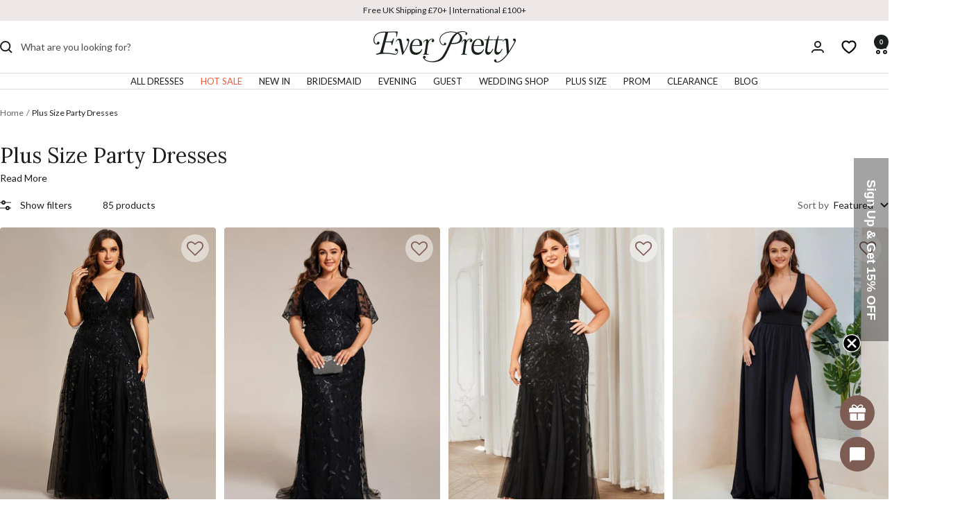

--- FILE ---
content_type: text/javascript; charset=utf-8
request_url: https://www.ever-pretty.co.uk/products/ruched-chiffon-ruffle-sleeve-dress-es02703.js
body_size: 2818
content:
{"id":8280112857275,"title":"ever AVIEL|Ruched Chiffon Ruffle Sleeve Dress","handle":"ruched-chiffon-ruffle-sleeve-dress-es02703","description":"\u003cp\u003ePerfect for a wedding ceremony and an effortless reception look, this Bridesmaid Dress feels soft, flattering, and photo-ready from every angle. The front features a clean \u003cstrong data-start=\"288\" data-end=\"307\"\u003esquare neckline\u003c\/strong\u003e with \u003cstrong data-start=\"313\" data-end=\"334\" data-is-only-node=\"\"\u003epleated detailing\u003c\/strong\u003e through the bodice, giving a polished shape without feeling fussy. The skirt falls into a flowing, floor-length silhouette, while the back is finished with an \u003cstrong data-start=\"494\" data-end=\"522\"\u003eopen back and tie detail\u003c\/strong\u003e for a romantic touch. Ideal for bridesmaids, wedding parties, and any formal celebration.\u003c\/p\u003e\n\u003cp\u003e\u003cbr\u003e\u003c\/p\u003e\n\u003cp\u003e\u003cb\u003eFit\u003c\/b\u003e: Please refer to size chart.\u003c\/p\u003e\n\u003cp\u003e\u003cbr\u003e\u003c\/p\u003e\n\u003cp\u003e\u003cb\u003eLength\u003c\/b\u003e: Floor-length.\u003c\/p\u003e\n\u003cp\u003e\u003cbr\u003e\u003c\/p\u003e\n\u003cp\u003e\u003cb\u003eSleeve Style\u003c\/b\u003e: Short sleeves.\u003c\/p\u003e\n\u003cp\u003e\u003cbr\u003e\u003c\/p\u003e\n\u003cp\u003e\u003cb\u003eClosure\u003c\/b\u003e: Elastic boning.\u003c\/p\u003e\n\u003cp\u003e\u003cbr\u003e\u003c\/p\u003e\n\u003cp\u003e\u003cb\u003eUndergarments\u003c\/b\u003e: It is not padded, with lining.\u003c\/p\u003e\n\u003cp\u003e\u003cbr\u003e\u003c\/p\u003e\n\u003cp\u003e\u003cb\u003eFabric\u003c\/b\u003e:The garment comprises chiffon.\u003c\/p\u003e\n\u003cp\u003e\u003cbr\u003e\u003c\/p\u003e\n\u003cp\u003e\u003cb\u003eStretch\u003c\/b\u003e: Fabric is non-stretch.\u003c\/p\u003e\n\u003cp\u003e\u003cbr\u003e\u003c\/p\u003e","published_at":"2025-12-29T07:42:31Z","created_at":"2025-12-29T07:42:32Z","vendor":"Ever-Pretty UK","type":"Bridesmaid Dresses","tags":["A-Line","Autumn Dresses","Backless","Bridesmaid Dresses","Chiffon Dresses","Dresses","Floor-Length","Gathered","New Arrivals","Ruched","Ruffle Sleeve","Short Sleeves","Spring Dresses","Square Neck","Strapless","Winter Dresses","With Sleeves"],"price":5599,"price_min":5599,"price_max":5599,"available":true,"price_varies":false,"compare_at_price":null,"compare_at_price_min":0,"compare_at_price_max":0,"compare_at_price_varies":false,"variants":[{"id":47323362525371,"title":"Burgundy \/ 8","option1":"Burgundy","option2":"8","option3":null,"sku":"ES02703BD04","requires_shipping":true,"taxable":true,"featured_image":{"id":41371496579259,"product_id":8280112857275,"position":1,"created_at":"2025-12-29T07:42:32Z","updated_at":"2026-01-12T03:21:06Z","alt":"Ruched Chiffon Ruffle Sleeve Dress #color_Burgundy","width":900,"height":1200,"src":"https:\/\/cdn.shopify.com\/s\/files\/1\/0139\/3419\/8884\/files\/ES02703BD-R3.jpg?v=1768188066","variant_ids":[47323362525371,47323362558139,47323362590907,47323362623675,47323362656443,47323362689211,47323362721979,47323362754747,47323362787515,47323362820283,47323362853051,47323362885819]},"available":true,"name":"ever AVIEL|Ruched Chiffon Ruffle Sleeve Dress - Burgundy \/ 8","public_title":"Burgundy \/ 8","options":["Burgundy","8"],"price":5599,"weight":490,"compare_at_price":null,"inventory_management":"shopify","barcode":null,"featured_media":{"alt":"Ruched Chiffon Ruffle Sleeve Dress #color_Burgundy","id":31159128424635,"position":1,"preview_image":{"aspect_ratio":0.75,"height":1200,"width":900,"src":"https:\/\/cdn.shopify.com\/s\/files\/1\/0139\/3419\/8884\/files\/ES02703BD-R3.jpg?v=1768188066"}},"quantity_rule":{"min":1,"max":null,"increment":1},"quantity_price_breaks":[],"requires_selling_plan":false,"selling_plan_allocations":[]},{"id":47323362558139,"title":"Burgundy \/ 10","option1":"Burgundy","option2":"10","option3":null,"sku":"ES02703BD06","requires_shipping":true,"taxable":true,"featured_image":{"id":41371496579259,"product_id":8280112857275,"position":1,"created_at":"2025-12-29T07:42:32Z","updated_at":"2026-01-12T03:21:06Z","alt":"Ruched Chiffon Ruffle Sleeve Dress #color_Burgundy","width":900,"height":1200,"src":"https:\/\/cdn.shopify.com\/s\/files\/1\/0139\/3419\/8884\/files\/ES02703BD-R3.jpg?v=1768188066","variant_ids":[47323362525371,47323362558139,47323362590907,47323362623675,47323362656443,47323362689211,47323362721979,47323362754747,47323362787515,47323362820283,47323362853051,47323362885819]},"available":true,"name":"ever AVIEL|Ruched Chiffon Ruffle Sleeve Dress - Burgundy \/ 10","public_title":"Burgundy \/ 10","options":["Burgundy","10"],"price":5599,"weight":510,"compare_at_price":null,"inventory_management":"shopify","barcode":null,"featured_media":{"alt":"Ruched Chiffon Ruffle Sleeve Dress #color_Burgundy","id":31159128424635,"position":1,"preview_image":{"aspect_ratio":0.75,"height":1200,"width":900,"src":"https:\/\/cdn.shopify.com\/s\/files\/1\/0139\/3419\/8884\/files\/ES02703BD-R3.jpg?v=1768188066"}},"quantity_rule":{"min":1,"max":null,"increment":1},"quantity_price_breaks":[],"requires_selling_plan":false,"selling_plan_allocations":[]},{"id":47323362590907,"title":"Burgundy \/ 12","option1":"Burgundy","option2":"12","option3":null,"sku":"ES02703BD08","requires_shipping":true,"taxable":true,"featured_image":{"id":41371496579259,"product_id":8280112857275,"position":1,"created_at":"2025-12-29T07:42:32Z","updated_at":"2026-01-12T03:21:06Z","alt":"Ruched Chiffon Ruffle Sleeve Dress #color_Burgundy","width":900,"height":1200,"src":"https:\/\/cdn.shopify.com\/s\/files\/1\/0139\/3419\/8884\/files\/ES02703BD-R3.jpg?v=1768188066","variant_ids":[47323362525371,47323362558139,47323362590907,47323362623675,47323362656443,47323362689211,47323362721979,47323362754747,47323362787515,47323362820283,47323362853051,47323362885819]},"available":true,"name":"ever AVIEL|Ruched Chiffon Ruffle Sleeve Dress - Burgundy \/ 12","public_title":"Burgundy \/ 12","options":["Burgundy","12"],"price":5599,"weight":520,"compare_at_price":null,"inventory_management":"shopify","barcode":null,"featured_media":{"alt":"Ruched Chiffon Ruffle Sleeve Dress #color_Burgundy","id":31159128424635,"position":1,"preview_image":{"aspect_ratio":0.75,"height":1200,"width":900,"src":"https:\/\/cdn.shopify.com\/s\/files\/1\/0139\/3419\/8884\/files\/ES02703BD-R3.jpg?v=1768188066"}},"quantity_rule":{"min":1,"max":null,"increment":1},"quantity_price_breaks":[],"requires_selling_plan":false,"selling_plan_allocations":[]},{"id":47323362623675,"title":"Burgundy \/ 14","option1":"Burgundy","option2":"14","option3":null,"sku":"ES02703BD10","requires_shipping":true,"taxable":true,"featured_image":{"id":41371496579259,"product_id":8280112857275,"position":1,"created_at":"2025-12-29T07:42:32Z","updated_at":"2026-01-12T03:21:06Z","alt":"Ruched Chiffon Ruffle Sleeve Dress #color_Burgundy","width":900,"height":1200,"src":"https:\/\/cdn.shopify.com\/s\/files\/1\/0139\/3419\/8884\/files\/ES02703BD-R3.jpg?v=1768188066","variant_ids":[47323362525371,47323362558139,47323362590907,47323362623675,47323362656443,47323362689211,47323362721979,47323362754747,47323362787515,47323362820283,47323362853051,47323362885819]},"available":true,"name":"ever AVIEL|Ruched Chiffon Ruffle Sleeve Dress - Burgundy \/ 14","public_title":"Burgundy \/ 14","options":["Burgundy","14"],"price":5599,"weight":520,"compare_at_price":null,"inventory_management":"shopify","barcode":null,"featured_media":{"alt":"Ruched Chiffon Ruffle Sleeve Dress #color_Burgundy","id":31159128424635,"position":1,"preview_image":{"aspect_ratio":0.75,"height":1200,"width":900,"src":"https:\/\/cdn.shopify.com\/s\/files\/1\/0139\/3419\/8884\/files\/ES02703BD-R3.jpg?v=1768188066"}},"quantity_rule":{"min":1,"max":null,"increment":1},"quantity_price_breaks":[],"requires_selling_plan":false,"selling_plan_allocations":[]},{"id":47323362656443,"title":"Burgundy \/ 16","option1":"Burgundy","option2":"16","option3":null,"sku":"ES02703BD12","requires_shipping":true,"taxable":true,"featured_image":{"id":41371496579259,"product_id":8280112857275,"position":1,"created_at":"2025-12-29T07:42:32Z","updated_at":"2026-01-12T03:21:06Z","alt":"Ruched Chiffon Ruffle Sleeve Dress #color_Burgundy","width":900,"height":1200,"src":"https:\/\/cdn.shopify.com\/s\/files\/1\/0139\/3419\/8884\/files\/ES02703BD-R3.jpg?v=1768188066","variant_ids":[47323362525371,47323362558139,47323362590907,47323362623675,47323362656443,47323362689211,47323362721979,47323362754747,47323362787515,47323362820283,47323362853051,47323362885819]},"available":true,"name":"ever AVIEL|Ruched Chiffon Ruffle Sleeve Dress - Burgundy \/ 16","public_title":"Burgundy \/ 16","options":["Burgundy","16"],"price":5599,"weight":540,"compare_at_price":null,"inventory_management":"shopify","barcode":null,"featured_media":{"alt":"Ruched Chiffon Ruffle Sleeve Dress #color_Burgundy","id":31159128424635,"position":1,"preview_image":{"aspect_ratio":0.75,"height":1200,"width":900,"src":"https:\/\/cdn.shopify.com\/s\/files\/1\/0139\/3419\/8884\/files\/ES02703BD-R3.jpg?v=1768188066"}},"quantity_rule":{"min":1,"max":null,"increment":1},"quantity_price_breaks":[],"requires_selling_plan":false,"selling_plan_allocations":[]},{"id":47323362689211,"title":"Burgundy \/ 18","option1":"Burgundy","option2":"18","option3":null,"sku":"ES02703BD14","requires_shipping":true,"taxable":true,"featured_image":{"id":41371496579259,"product_id":8280112857275,"position":1,"created_at":"2025-12-29T07:42:32Z","updated_at":"2026-01-12T03:21:06Z","alt":"Ruched Chiffon Ruffle Sleeve Dress #color_Burgundy","width":900,"height":1200,"src":"https:\/\/cdn.shopify.com\/s\/files\/1\/0139\/3419\/8884\/files\/ES02703BD-R3.jpg?v=1768188066","variant_ids":[47323362525371,47323362558139,47323362590907,47323362623675,47323362656443,47323362689211,47323362721979,47323362754747,47323362787515,47323362820283,47323362853051,47323362885819]},"available":true,"name":"ever AVIEL|Ruched Chiffon Ruffle Sleeve Dress - Burgundy \/ 18","public_title":"Burgundy \/ 18","options":["Burgundy","18"],"price":5599,"weight":560,"compare_at_price":null,"inventory_management":"shopify","barcode":null,"featured_media":{"alt":"Ruched Chiffon Ruffle Sleeve Dress #color_Burgundy","id":31159128424635,"position":1,"preview_image":{"aspect_ratio":0.75,"height":1200,"width":900,"src":"https:\/\/cdn.shopify.com\/s\/files\/1\/0139\/3419\/8884\/files\/ES02703BD-R3.jpg?v=1768188066"}},"quantity_rule":{"min":1,"max":null,"increment":1},"quantity_price_breaks":[],"requires_selling_plan":false,"selling_plan_allocations":[]},{"id":47323362721979,"title":"Burgundy \/ 20","option1":"Burgundy","option2":"20","option3":null,"sku":"ES02703BD16","requires_shipping":true,"taxable":true,"featured_image":{"id":41371496579259,"product_id":8280112857275,"position":1,"created_at":"2025-12-29T07:42:32Z","updated_at":"2026-01-12T03:21:06Z","alt":"Ruched Chiffon Ruffle Sleeve Dress #color_Burgundy","width":900,"height":1200,"src":"https:\/\/cdn.shopify.com\/s\/files\/1\/0139\/3419\/8884\/files\/ES02703BD-R3.jpg?v=1768188066","variant_ids":[47323362525371,47323362558139,47323362590907,47323362623675,47323362656443,47323362689211,47323362721979,47323362754747,47323362787515,47323362820283,47323362853051,47323362885819]},"available":true,"name":"ever AVIEL|Ruched Chiffon Ruffle Sleeve Dress - Burgundy \/ 20","public_title":"Burgundy \/ 20","options":["Burgundy","20"],"price":5599,"weight":500,"compare_at_price":null,"inventory_management":"shopify","barcode":null,"featured_media":{"alt":"Ruched Chiffon Ruffle Sleeve Dress #color_Burgundy","id":31159128424635,"position":1,"preview_image":{"aspect_ratio":0.75,"height":1200,"width":900,"src":"https:\/\/cdn.shopify.com\/s\/files\/1\/0139\/3419\/8884\/files\/ES02703BD-R3.jpg?v=1768188066"}},"quantity_rule":{"min":1,"max":null,"increment":1},"quantity_price_breaks":[],"requires_selling_plan":false,"selling_plan_allocations":[]},{"id":47323362754747,"title":"Burgundy \/ 22","option1":"Burgundy","option2":"22","option3":null,"sku":"ES02703BD18","requires_shipping":true,"taxable":true,"featured_image":{"id":41371496579259,"product_id":8280112857275,"position":1,"created_at":"2025-12-29T07:42:32Z","updated_at":"2026-01-12T03:21:06Z","alt":"Ruched Chiffon Ruffle Sleeve Dress #color_Burgundy","width":900,"height":1200,"src":"https:\/\/cdn.shopify.com\/s\/files\/1\/0139\/3419\/8884\/files\/ES02703BD-R3.jpg?v=1768188066","variant_ids":[47323362525371,47323362558139,47323362590907,47323362623675,47323362656443,47323362689211,47323362721979,47323362754747,47323362787515,47323362820283,47323362853051,47323362885819]},"available":true,"name":"ever AVIEL|Ruched Chiffon Ruffle Sleeve Dress - Burgundy \/ 22","public_title":"Burgundy \/ 22","options":["Burgundy","22"],"price":5599,"weight":610,"compare_at_price":null,"inventory_management":"shopify","barcode":null,"featured_media":{"alt":"Ruched Chiffon Ruffle Sleeve Dress #color_Burgundy","id":31159128424635,"position":1,"preview_image":{"aspect_ratio":0.75,"height":1200,"width":900,"src":"https:\/\/cdn.shopify.com\/s\/files\/1\/0139\/3419\/8884\/files\/ES02703BD-R3.jpg?v=1768188066"}},"quantity_rule":{"min":1,"max":null,"increment":1},"quantity_price_breaks":[],"requires_selling_plan":false,"selling_plan_allocations":[]},{"id":47323362787515,"title":"Burgundy \/ 24","option1":"Burgundy","option2":"24","option3":null,"sku":"ES02703BD20","requires_shipping":true,"taxable":true,"featured_image":{"id":41371496579259,"product_id":8280112857275,"position":1,"created_at":"2025-12-29T07:42:32Z","updated_at":"2026-01-12T03:21:06Z","alt":"Ruched Chiffon Ruffle Sleeve Dress #color_Burgundy","width":900,"height":1200,"src":"https:\/\/cdn.shopify.com\/s\/files\/1\/0139\/3419\/8884\/files\/ES02703BD-R3.jpg?v=1768188066","variant_ids":[47323362525371,47323362558139,47323362590907,47323362623675,47323362656443,47323362689211,47323362721979,47323362754747,47323362787515,47323362820283,47323362853051,47323362885819]},"available":true,"name":"ever AVIEL|Ruched Chiffon Ruffle Sleeve Dress - Burgundy \/ 24","public_title":"Burgundy \/ 24","options":["Burgundy","24"],"price":5599,"weight":630,"compare_at_price":null,"inventory_management":"shopify","barcode":null,"featured_media":{"alt":"Ruched Chiffon Ruffle Sleeve Dress #color_Burgundy","id":31159128424635,"position":1,"preview_image":{"aspect_ratio":0.75,"height":1200,"width":900,"src":"https:\/\/cdn.shopify.com\/s\/files\/1\/0139\/3419\/8884\/files\/ES02703BD-R3.jpg?v=1768188066"}},"quantity_rule":{"min":1,"max":null,"increment":1},"quantity_price_breaks":[],"requires_selling_plan":false,"selling_plan_allocations":[]},{"id":47323362820283,"title":"Burgundy \/ 26","option1":"Burgundy","option2":"26","option3":null,"sku":"ES02703BD22","requires_shipping":true,"taxable":true,"featured_image":{"id":41371496579259,"product_id":8280112857275,"position":1,"created_at":"2025-12-29T07:42:32Z","updated_at":"2026-01-12T03:21:06Z","alt":"Ruched Chiffon Ruffle Sleeve Dress #color_Burgundy","width":900,"height":1200,"src":"https:\/\/cdn.shopify.com\/s\/files\/1\/0139\/3419\/8884\/files\/ES02703BD-R3.jpg?v=1768188066","variant_ids":[47323362525371,47323362558139,47323362590907,47323362623675,47323362656443,47323362689211,47323362721979,47323362754747,47323362787515,47323362820283,47323362853051,47323362885819]},"available":true,"name":"ever AVIEL|Ruched Chiffon Ruffle Sleeve Dress - Burgundy \/ 26","public_title":"Burgundy \/ 26","options":["Burgundy","26"],"price":5599,"weight":660,"compare_at_price":null,"inventory_management":"shopify","barcode":null,"featured_media":{"alt":"Ruched Chiffon Ruffle Sleeve Dress #color_Burgundy","id":31159128424635,"position":1,"preview_image":{"aspect_ratio":0.75,"height":1200,"width":900,"src":"https:\/\/cdn.shopify.com\/s\/files\/1\/0139\/3419\/8884\/files\/ES02703BD-R3.jpg?v=1768188066"}},"quantity_rule":{"min":1,"max":null,"increment":1},"quantity_price_breaks":[],"requires_selling_plan":false,"selling_plan_allocations":[]},{"id":47323362853051,"title":"Burgundy \/ 28","option1":"Burgundy","option2":"28","option3":null,"sku":"ES02703BD24","requires_shipping":true,"taxable":true,"featured_image":{"id":41371496579259,"product_id":8280112857275,"position":1,"created_at":"2025-12-29T07:42:32Z","updated_at":"2026-01-12T03:21:06Z","alt":"Ruched Chiffon Ruffle Sleeve Dress #color_Burgundy","width":900,"height":1200,"src":"https:\/\/cdn.shopify.com\/s\/files\/1\/0139\/3419\/8884\/files\/ES02703BD-R3.jpg?v=1768188066","variant_ids":[47323362525371,47323362558139,47323362590907,47323362623675,47323362656443,47323362689211,47323362721979,47323362754747,47323362787515,47323362820283,47323362853051,47323362885819]},"available":true,"name":"ever AVIEL|Ruched Chiffon Ruffle Sleeve Dress - Burgundy \/ 28","public_title":"Burgundy \/ 28","options":["Burgundy","28"],"price":5599,"weight":690,"compare_at_price":null,"inventory_management":"shopify","barcode":null,"featured_media":{"alt":"Ruched Chiffon Ruffle Sleeve Dress #color_Burgundy","id":31159128424635,"position":1,"preview_image":{"aspect_ratio":0.75,"height":1200,"width":900,"src":"https:\/\/cdn.shopify.com\/s\/files\/1\/0139\/3419\/8884\/files\/ES02703BD-R3.jpg?v=1768188066"}},"quantity_rule":{"min":1,"max":null,"increment":1},"quantity_price_breaks":[],"requires_selling_plan":false,"selling_plan_allocations":[]},{"id":47323362885819,"title":"Burgundy \/ 30","option1":"Burgundy","option2":"30","option3":null,"sku":"ES02703BD26","requires_shipping":true,"taxable":true,"featured_image":{"id":41371496579259,"product_id":8280112857275,"position":1,"created_at":"2025-12-29T07:42:32Z","updated_at":"2026-01-12T03:21:06Z","alt":"Ruched Chiffon Ruffle Sleeve Dress #color_Burgundy","width":900,"height":1200,"src":"https:\/\/cdn.shopify.com\/s\/files\/1\/0139\/3419\/8884\/files\/ES02703BD-R3.jpg?v=1768188066","variant_ids":[47323362525371,47323362558139,47323362590907,47323362623675,47323362656443,47323362689211,47323362721979,47323362754747,47323362787515,47323362820283,47323362853051,47323362885819]},"available":true,"name":"ever AVIEL|Ruched Chiffon Ruffle Sleeve Dress - Burgundy \/ 30","public_title":"Burgundy \/ 30","options":["Burgundy","30"],"price":5599,"weight":710,"compare_at_price":null,"inventory_management":"shopify","barcode":null,"featured_media":{"alt":"Ruched Chiffon Ruffle Sleeve Dress #color_Burgundy","id":31159128424635,"position":1,"preview_image":{"aspect_ratio":0.75,"height":1200,"width":900,"src":"https:\/\/cdn.shopify.com\/s\/files\/1\/0139\/3419\/8884\/files\/ES02703BD-R3.jpg?v=1768188066"}},"quantity_rule":{"min":1,"max":null,"increment":1},"quantity_price_breaks":[],"requires_selling_plan":false,"selling_plan_allocations":[]},{"id":47323362918587,"title":"Dusty Rose \/ 8","option1":"Dusty Rose","option2":"8","option3":null,"sku":"ES02703DR04","requires_shipping":true,"taxable":true,"featured_image":{"id":41371496906939,"product_id":8280112857275,"position":3,"created_at":"2025-12-29T07:42:32Z","updated_at":"2026-01-12T03:21:06Z","alt":"Ruched Chiffon Ruffle Sleeve Dress #color_Dusty Rose","width":900,"height":1200,"src":"https:\/\/cdn.shopify.com\/s\/files\/1\/0139\/3419\/8884\/files\/ES02703DR-R3.jpg?v=1768188066","variant_ids":[47323362918587,47323362951355,47323362984123,47323363016891,47323363049659,47323363082427,47323363115195,47323363147963,47323363180731,47323363213499,47323363246267,47323363279035]},"available":true,"name":"ever AVIEL|Ruched Chiffon Ruffle Sleeve Dress - Dusty Rose \/ 8","public_title":"Dusty Rose \/ 8","options":["Dusty Rose","8"],"price":5599,"weight":470,"compare_at_price":null,"inventory_management":"shopify","barcode":null,"featured_media":{"alt":"Ruched Chiffon Ruffle Sleeve Dress #color_Dusty Rose","id":31159128752315,"position":3,"preview_image":{"aspect_ratio":0.75,"height":1200,"width":900,"src":"https:\/\/cdn.shopify.com\/s\/files\/1\/0139\/3419\/8884\/files\/ES02703DR-R3.jpg?v=1768188066"}},"quantity_rule":{"min":1,"max":null,"increment":1},"quantity_price_breaks":[],"requires_selling_plan":false,"selling_plan_allocations":[]},{"id":47323362951355,"title":"Dusty Rose \/ 10","option1":"Dusty Rose","option2":"10","option3":null,"sku":"ES02703DR06","requires_shipping":true,"taxable":true,"featured_image":{"id":41371496906939,"product_id":8280112857275,"position":3,"created_at":"2025-12-29T07:42:32Z","updated_at":"2026-01-12T03:21:06Z","alt":"Ruched Chiffon Ruffle Sleeve Dress #color_Dusty Rose","width":900,"height":1200,"src":"https:\/\/cdn.shopify.com\/s\/files\/1\/0139\/3419\/8884\/files\/ES02703DR-R3.jpg?v=1768188066","variant_ids":[47323362918587,47323362951355,47323362984123,47323363016891,47323363049659,47323363082427,47323363115195,47323363147963,47323363180731,47323363213499,47323363246267,47323363279035]},"available":true,"name":"ever AVIEL|Ruched Chiffon Ruffle Sleeve Dress - Dusty Rose \/ 10","public_title":"Dusty Rose \/ 10","options":["Dusty Rose","10"],"price":5599,"weight":500,"compare_at_price":null,"inventory_management":"shopify","barcode":null,"featured_media":{"alt":"Ruched Chiffon Ruffle Sleeve Dress #color_Dusty Rose","id":31159128752315,"position":3,"preview_image":{"aspect_ratio":0.75,"height":1200,"width":900,"src":"https:\/\/cdn.shopify.com\/s\/files\/1\/0139\/3419\/8884\/files\/ES02703DR-R3.jpg?v=1768188066"}},"quantity_rule":{"min":1,"max":null,"increment":1},"quantity_price_breaks":[],"requires_selling_plan":false,"selling_plan_allocations":[]},{"id":47323362984123,"title":"Dusty Rose \/ 12","option1":"Dusty Rose","option2":"12","option3":null,"sku":"ES02703DR08","requires_shipping":true,"taxable":true,"featured_image":{"id":41371496906939,"product_id":8280112857275,"position":3,"created_at":"2025-12-29T07:42:32Z","updated_at":"2026-01-12T03:21:06Z","alt":"Ruched Chiffon Ruffle Sleeve Dress #color_Dusty Rose","width":900,"height":1200,"src":"https:\/\/cdn.shopify.com\/s\/files\/1\/0139\/3419\/8884\/files\/ES02703DR-R3.jpg?v=1768188066","variant_ids":[47323362918587,47323362951355,47323362984123,47323363016891,47323363049659,47323363082427,47323363115195,47323363147963,47323363180731,47323363213499,47323363246267,47323363279035]},"available":true,"name":"ever AVIEL|Ruched Chiffon Ruffle Sleeve Dress - Dusty Rose \/ 12","public_title":"Dusty Rose \/ 12","options":["Dusty Rose","12"],"price":5599,"weight":510,"compare_at_price":null,"inventory_management":"shopify","barcode":null,"featured_media":{"alt":"Ruched Chiffon Ruffle Sleeve Dress #color_Dusty Rose","id":31159128752315,"position":3,"preview_image":{"aspect_ratio":0.75,"height":1200,"width":900,"src":"https:\/\/cdn.shopify.com\/s\/files\/1\/0139\/3419\/8884\/files\/ES02703DR-R3.jpg?v=1768188066"}},"quantity_rule":{"min":1,"max":null,"increment":1},"quantity_price_breaks":[],"requires_selling_plan":false,"selling_plan_allocations":[]},{"id":47323363016891,"title":"Dusty Rose \/ 14","option1":"Dusty Rose","option2":"14","option3":null,"sku":"ES02703DR10","requires_shipping":true,"taxable":true,"featured_image":{"id":41371496906939,"product_id":8280112857275,"position":3,"created_at":"2025-12-29T07:42:32Z","updated_at":"2026-01-12T03:21:06Z","alt":"Ruched Chiffon Ruffle Sleeve Dress #color_Dusty Rose","width":900,"height":1200,"src":"https:\/\/cdn.shopify.com\/s\/files\/1\/0139\/3419\/8884\/files\/ES02703DR-R3.jpg?v=1768188066","variant_ids":[47323362918587,47323362951355,47323362984123,47323363016891,47323363049659,47323363082427,47323363115195,47323363147963,47323363180731,47323363213499,47323363246267,47323363279035]},"available":true,"name":"ever AVIEL|Ruched Chiffon Ruffle Sleeve Dress - Dusty Rose \/ 14","public_title":"Dusty Rose \/ 14","options":["Dusty Rose","14"],"price":5599,"weight":500,"compare_at_price":null,"inventory_management":"shopify","barcode":null,"featured_media":{"alt":"Ruched Chiffon Ruffle Sleeve Dress #color_Dusty Rose","id":31159128752315,"position":3,"preview_image":{"aspect_ratio":0.75,"height":1200,"width":900,"src":"https:\/\/cdn.shopify.com\/s\/files\/1\/0139\/3419\/8884\/files\/ES02703DR-R3.jpg?v=1768188066"}},"quantity_rule":{"min":1,"max":null,"increment":1},"quantity_price_breaks":[],"requires_selling_plan":false,"selling_plan_allocations":[]},{"id":47323363049659,"title":"Dusty Rose \/ 16","option1":"Dusty Rose","option2":"16","option3":null,"sku":"ES02703DR12","requires_shipping":true,"taxable":true,"featured_image":{"id":41371496906939,"product_id":8280112857275,"position":3,"created_at":"2025-12-29T07:42:32Z","updated_at":"2026-01-12T03:21:06Z","alt":"Ruched Chiffon Ruffle Sleeve Dress #color_Dusty Rose","width":900,"height":1200,"src":"https:\/\/cdn.shopify.com\/s\/files\/1\/0139\/3419\/8884\/files\/ES02703DR-R3.jpg?v=1768188066","variant_ids":[47323362918587,47323362951355,47323362984123,47323363016891,47323363049659,47323363082427,47323363115195,47323363147963,47323363180731,47323363213499,47323363246267,47323363279035]},"available":true,"name":"ever AVIEL|Ruched Chiffon Ruffle Sleeve Dress - Dusty Rose \/ 16","public_title":"Dusty Rose \/ 16","options":["Dusty Rose","16"],"price":5599,"weight":550,"compare_at_price":null,"inventory_management":"shopify","barcode":null,"featured_media":{"alt":"Ruched Chiffon Ruffle Sleeve Dress #color_Dusty Rose","id":31159128752315,"position":3,"preview_image":{"aspect_ratio":0.75,"height":1200,"width":900,"src":"https:\/\/cdn.shopify.com\/s\/files\/1\/0139\/3419\/8884\/files\/ES02703DR-R3.jpg?v=1768188066"}},"quantity_rule":{"min":1,"max":null,"increment":1},"quantity_price_breaks":[],"requires_selling_plan":false,"selling_plan_allocations":[]},{"id":47323363082427,"title":"Dusty Rose \/ 18","option1":"Dusty Rose","option2":"18","option3":null,"sku":"ES02703DR14","requires_shipping":true,"taxable":true,"featured_image":{"id":41371496906939,"product_id":8280112857275,"position":3,"created_at":"2025-12-29T07:42:32Z","updated_at":"2026-01-12T03:21:06Z","alt":"Ruched Chiffon Ruffle Sleeve Dress #color_Dusty Rose","width":900,"height":1200,"src":"https:\/\/cdn.shopify.com\/s\/files\/1\/0139\/3419\/8884\/files\/ES02703DR-R3.jpg?v=1768188066","variant_ids":[47323362918587,47323362951355,47323362984123,47323363016891,47323363049659,47323363082427,47323363115195,47323363147963,47323363180731,47323363213499,47323363246267,47323363279035]},"available":true,"name":"ever AVIEL|Ruched Chiffon Ruffle Sleeve Dress - Dusty Rose \/ 18","public_title":"Dusty Rose \/ 18","options":["Dusty Rose","18"],"price":5599,"weight":570,"compare_at_price":null,"inventory_management":"shopify","barcode":null,"featured_media":{"alt":"Ruched Chiffon Ruffle Sleeve Dress #color_Dusty Rose","id":31159128752315,"position":3,"preview_image":{"aspect_ratio":0.75,"height":1200,"width":900,"src":"https:\/\/cdn.shopify.com\/s\/files\/1\/0139\/3419\/8884\/files\/ES02703DR-R3.jpg?v=1768188066"}},"quantity_rule":{"min":1,"max":null,"increment":1},"quantity_price_breaks":[],"requires_selling_plan":false,"selling_plan_allocations":[]},{"id":47323363115195,"title":"Dusty Rose \/ 20","option1":"Dusty Rose","option2":"20","option3":null,"sku":"ES02703DR16","requires_shipping":true,"taxable":true,"featured_image":{"id":41371496906939,"product_id":8280112857275,"position":3,"created_at":"2025-12-29T07:42:32Z","updated_at":"2026-01-12T03:21:06Z","alt":"Ruched Chiffon Ruffle Sleeve Dress #color_Dusty Rose","width":900,"height":1200,"src":"https:\/\/cdn.shopify.com\/s\/files\/1\/0139\/3419\/8884\/files\/ES02703DR-R3.jpg?v=1768188066","variant_ids":[47323362918587,47323362951355,47323362984123,47323363016891,47323363049659,47323363082427,47323363115195,47323363147963,47323363180731,47323363213499,47323363246267,47323363279035]},"available":true,"name":"ever AVIEL|Ruched Chiffon Ruffle Sleeve Dress - Dusty Rose \/ 20","public_title":"Dusty Rose \/ 20","options":["Dusty Rose","20"],"price":5599,"weight":600,"compare_at_price":null,"inventory_management":"shopify","barcode":null,"featured_media":{"alt":"Ruched Chiffon Ruffle Sleeve Dress #color_Dusty Rose","id":31159128752315,"position":3,"preview_image":{"aspect_ratio":0.75,"height":1200,"width":900,"src":"https:\/\/cdn.shopify.com\/s\/files\/1\/0139\/3419\/8884\/files\/ES02703DR-R3.jpg?v=1768188066"}},"quantity_rule":{"min":1,"max":null,"increment":1},"quantity_price_breaks":[],"requires_selling_plan":false,"selling_plan_allocations":[]},{"id":47323363147963,"title":"Dusty Rose \/ 22","option1":"Dusty Rose","option2":"22","option3":null,"sku":"ES02703DR18","requires_shipping":true,"taxable":true,"featured_image":{"id":41371496906939,"product_id":8280112857275,"position":3,"created_at":"2025-12-29T07:42:32Z","updated_at":"2026-01-12T03:21:06Z","alt":"Ruched Chiffon Ruffle Sleeve Dress #color_Dusty Rose","width":900,"height":1200,"src":"https:\/\/cdn.shopify.com\/s\/files\/1\/0139\/3419\/8884\/files\/ES02703DR-R3.jpg?v=1768188066","variant_ids":[47323362918587,47323362951355,47323362984123,47323363016891,47323363049659,47323363082427,47323363115195,47323363147963,47323363180731,47323363213499,47323363246267,47323363279035]},"available":true,"name":"ever AVIEL|Ruched Chiffon Ruffle Sleeve Dress - Dusty Rose \/ 22","public_title":"Dusty Rose \/ 22","options":["Dusty Rose","22"],"price":5599,"weight":620,"compare_at_price":null,"inventory_management":"shopify","barcode":null,"featured_media":{"alt":"Ruched Chiffon Ruffle Sleeve Dress #color_Dusty Rose","id":31159128752315,"position":3,"preview_image":{"aspect_ratio":0.75,"height":1200,"width":900,"src":"https:\/\/cdn.shopify.com\/s\/files\/1\/0139\/3419\/8884\/files\/ES02703DR-R3.jpg?v=1768188066"}},"quantity_rule":{"min":1,"max":null,"increment":1},"quantity_price_breaks":[],"requires_selling_plan":false,"selling_plan_allocations":[]},{"id":47323363180731,"title":"Dusty Rose \/ 24","option1":"Dusty Rose","option2":"24","option3":null,"sku":"ES02703DR20","requires_shipping":true,"taxable":true,"featured_image":{"id":41371496906939,"product_id":8280112857275,"position":3,"created_at":"2025-12-29T07:42:32Z","updated_at":"2026-01-12T03:21:06Z","alt":"Ruched Chiffon Ruffle Sleeve Dress #color_Dusty Rose","width":900,"height":1200,"src":"https:\/\/cdn.shopify.com\/s\/files\/1\/0139\/3419\/8884\/files\/ES02703DR-R3.jpg?v=1768188066","variant_ids":[47323362918587,47323362951355,47323362984123,47323363016891,47323363049659,47323363082427,47323363115195,47323363147963,47323363180731,47323363213499,47323363246267,47323363279035]},"available":true,"name":"ever AVIEL|Ruched Chiffon Ruffle Sleeve Dress - Dusty Rose \/ 24","public_title":"Dusty Rose \/ 24","options":["Dusty Rose","24"],"price":5599,"weight":610,"compare_at_price":null,"inventory_management":"shopify","barcode":null,"featured_media":{"alt":"Ruched Chiffon Ruffle Sleeve Dress #color_Dusty Rose","id":31159128752315,"position":3,"preview_image":{"aspect_ratio":0.75,"height":1200,"width":900,"src":"https:\/\/cdn.shopify.com\/s\/files\/1\/0139\/3419\/8884\/files\/ES02703DR-R3.jpg?v=1768188066"}},"quantity_rule":{"min":1,"max":null,"increment":1},"quantity_price_breaks":[],"requires_selling_plan":false,"selling_plan_allocations":[]},{"id":47323363213499,"title":"Dusty Rose \/ 26","option1":"Dusty Rose","option2":"26","option3":null,"sku":"ES02703DR22","requires_shipping":true,"taxable":true,"featured_image":{"id":41371496906939,"product_id":8280112857275,"position":3,"created_at":"2025-12-29T07:42:32Z","updated_at":"2026-01-12T03:21:06Z","alt":"Ruched Chiffon Ruffle Sleeve Dress #color_Dusty Rose","width":900,"height":1200,"src":"https:\/\/cdn.shopify.com\/s\/files\/1\/0139\/3419\/8884\/files\/ES02703DR-R3.jpg?v=1768188066","variant_ids":[47323362918587,47323362951355,47323362984123,47323363016891,47323363049659,47323363082427,47323363115195,47323363147963,47323363180731,47323363213499,47323363246267,47323363279035]},"available":true,"name":"ever AVIEL|Ruched Chiffon Ruffle Sleeve Dress - Dusty Rose \/ 26","public_title":"Dusty Rose \/ 26","options":["Dusty Rose","26"],"price":5599,"weight":650,"compare_at_price":null,"inventory_management":"shopify","barcode":null,"featured_media":{"alt":"Ruched Chiffon Ruffle Sleeve Dress #color_Dusty Rose","id":31159128752315,"position":3,"preview_image":{"aspect_ratio":0.75,"height":1200,"width":900,"src":"https:\/\/cdn.shopify.com\/s\/files\/1\/0139\/3419\/8884\/files\/ES02703DR-R3.jpg?v=1768188066"}},"quantity_rule":{"min":1,"max":null,"increment":1},"quantity_price_breaks":[],"requires_selling_plan":false,"selling_plan_allocations":[]},{"id":47323363246267,"title":"Dusty Rose \/ 28","option1":"Dusty Rose","option2":"28","option3":null,"sku":"ES02703DR24","requires_shipping":true,"taxable":true,"featured_image":{"id":41371496906939,"product_id":8280112857275,"position":3,"created_at":"2025-12-29T07:42:32Z","updated_at":"2026-01-12T03:21:06Z","alt":"Ruched Chiffon Ruffle Sleeve Dress #color_Dusty Rose","width":900,"height":1200,"src":"https:\/\/cdn.shopify.com\/s\/files\/1\/0139\/3419\/8884\/files\/ES02703DR-R3.jpg?v=1768188066","variant_ids":[47323362918587,47323362951355,47323362984123,47323363016891,47323363049659,47323363082427,47323363115195,47323363147963,47323363180731,47323363213499,47323363246267,47323363279035]},"available":true,"name":"ever AVIEL|Ruched Chiffon Ruffle Sleeve Dress - Dusty Rose \/ 28","public_title":"Dusty Rose \/ 28","options":["Dusty Rose","28"],"price":5599,"weight":680,"compare_at_price":null,"inventory_management":"shopify","barcode":null,"featured_media":{"alt":"Ruched Chiffon Ruffle Sleeve Dress #color_Dusty Rose","id":31159128752315,"position":3,"preview_image":{"aspect_ratio":0.75,"height":1200,"width":900,"src":"https:\/\/cdn.shopify.com\/s\/files\/1\/0139\/3419\/8884\/files\/ES02703DR-R3.jpg?v=1768188066"}},"quantity_rule":{"min":1,"max":null,"increment":1},"quantity_price_breaks":[],"requires_selling_plan":false,"selling_plan_allocations":[]},{"id":47323363279035,"title":"Dusty Rose \/ 30","option1":"Dusty Rose","option2":"30","option3":null,"sku":"ES02703DR26","requires_shipping":true,"taxable":true,"featured_image":{"id":41371496906939,"product_id":8280112857275,"position":3,"created_at":"2025-12-29T07:42:32Z","updated_at":"2026-01-12T03:21:06Z","alt":"Ruched Chiffon Ruffle Sleeve Dress #color_Dusty Rose","width":900,"height":1200,"src":"https:\/\/cdn.shopify.com\/s\/files\/1\/0139\/3419\/8884\/files\/ES02703DR-R3.jpg?v=1768188066","variant_ids":[47323362918587,47323362951355,47323362984123,47323363016891,47323363049659,47323363082427,47323363115195,47323363147963,47323363180731,47323363213499,47323363246267,47323363279035]},"available":true,"name":"ever AVIEL|Ruched Chiffon Ruffle Sleeve Dress - Dusty Rose \/ 30","public_title":"Dusty Rose \/ 30","options":["Dusty Rose","30"],"price":5599,"weight":500,"compare_at_price":null,"inventory_management":"shopify","barcode":null,"featured_media":{"alt":"Ruched Chiffon Ruffle Sleeve Dress #color_Dusty Rose","id":31159128752315,"position":3,"preview_image":{"aspect_ratio":0.75,"height":1200,"width":900,"src":"https:\/\/cdn.shopify.com\/s\/files\/1\/0139\/3419\/8884\/files\/ES02703DR-R3.jpg?v=1768188066"}},"quantity_rule":{"min":1,"max":null,"increment":1},"quantity_price_breaks":[],"requires_selling_plan":false,"selling_plan_allocations":[]},{"id":47323363311803,"title":"Mint Green \/ 8","option1":"Mint Green","option2":"8","option3":null,"sku":"ES02703MG04","requires_shipping":true,"taxable":true,"featured_image":{"id":41371497136315,"product_id":8280112857275,"position":35,"created_at":"2025-12-29T07:42:32Z","updated_at":"2026-01-06T05:21:52Z","alt":"Ruched Chiffon Ruffle Sleeve Dress #color_Mint Green","width":900,"height":1200,"src":"https:\/\/cdn.shopify.com\/s\/files\/1\/0139\/3419\/8884\/files\/ES02703MG-R.jpg?v=1767676912","variant_ids":[47323363311803,47323363344571,47323363377339,47323363410107,47323363442875,47323363475643,47323363508411,47323363541179,47323363573947,47323363606715,47323363639483,47323363672251]},"available":true,"name":"ever AVIEL|Ruched Chiffon Ruffle Sleeve Dress - Mint Green \/ 8","public_title":"Mint Green \/ 8","options":["Mint Green","8"],"price":5599,"weight":490,"compare_at_price":null,"inventory_management":"shopify","barcode":null,"featured_media":{"alt":"Ruched Chiffon Ruffle Sleeve Dress #color_Mint Green","id":31159128981691,"position":35,"preview_image":{"aspect_ratio":0.75,"height":1200,"width":900,"src":"https:\/\/cdn.shopify.com\/s\/files\/1\/0139\/3419\/8884\/files\/ES02703MG-R.jpg?v=1767676912"}},"quantity_rule":{"min":1,"max":null,"increment":1},"quantity_price_breaks":[],"requires_selling_plan":false,"selling_plan_allocations":[]},{"id":47323363344571,"title":"Mint Green \/ 10","option1":"Mint Green","option2":"10","option3":null,"sku":"ES02703MG06","requires_shipping":true,"taxable":true,"featured_image":{"id":41371497136315,"product_id":8280112857275,"position":35,"created_at":"2025-12-29T07:42:32Z","updated_at":"2026-01-06T05:21:52Z","alt":"Ruched Chiffon Ruffle Sleeve Dress #color_Mint Green","width":900,"height":1200,"src":"https:\/\/cdn.shopify.com\/s\/files\/1\/0139\/3419\/8884\/files\/ES02703MG-R.jpg?v=1767676912","variant_ids":[47323363311803,47323363344571,47323363377339,47323363410107,47323363442875,47323363475643,47323363508411,47323363541179,47323363573947,47323363606715,47323363639483,47323363672251]},"available":true,"name":"ever AVIEL|Ruched Chiffon Ruffle Sleeve Dress - Mint Green \/ 10","public_title":"Mint Green \/ 10","options":["Mint Green","10"],"price":5599,"weight":500,"compare_at_price":null,"inventory_management":"shopify","barcode":null,"featured_media":{"alt":"Ruched Chiffon Ruffle Sleeve Dress #color_Mint Green","id":31159128981691,"position":35,"preview_image":{"aspect_ratio":0.75,"height":1200,"width":900,"src":"https:\/\/cdn.shopify.com\/s\/files\/1\/0139\/3419\/8884\/files\/ES02703MG-R.jpg?v=1767676912"}},"quantity_rule":{"min":1,"max":null,"increment":1},"quantity_price_breaks":[],"requires_selling_plan":false,"selling_plan_allocations":[]},{"id":47323363377339,"title":"Mint Green \/ 12","option1":"Mint Green","option2":"12","option3":null,"sku":"ES02703MG08","requires_shipping":true,"taxable":true,"featured_image":{"id":41371497136315,"product_id":8280112857275,"position":35,"created_at":"2025-12-29T07:42:32Z","updated_at":"2026-01-06T05:21:52Z","alt":"Ruched Chiffon Ruffle Sleeve Dress #color_Mint Green","width":900,"height":1200,"src":"https:\/\/cdn.shopify.com\/s\/files\/1\/0139\/3419\/8884\/files\/ES02703MG-R.jpg?v=1767676912","variant_ids":[47323363311803,47323363344571,47323363377339,47323363410107,47323363442875,47323363475643,47323363508411,47323363541179,47323363573947,47323363606715,47323363639483,47323363672251]},"available":true,"name":"ever AVIEL|Ruched Chiffon Ruffle Sleeve Dress - Mint Green \/ 12","public_title":"Mint Green \/ 12","options":["Mint Green","12"],"price":5599,"weight":500,"compare_at_price":null,"inventory_management":"shopify","barcode":null,"featured_media":{"alt":"Ruched Chiffon Ruffle Sleeve Dress #color_Mint Green","id":31159128981691,"position":35,"preview_image":{"aspect_ratio":0.75,"height":1200,"width":900,"src":"https:\/\/cdn.shopify.com\/s\/files\/1\/0139\/3419\/8884\/files\/ES02703MG-R.jpg?v=1767676912"}},"quantity_rule":{"min":1,"max":null,"increment":1},"quantity_price_breaks":[],"requires_selling_plan":false,"selling_plan_allocations":[]},{"id":47323363410107,"title":"Mint Green \/ 14","option1":"Mint Green","option2":"14","option3":null,"sku":"ES02703MG10","requires_shipping":true,"taxable":true,"featured_image":{"id":41371497136315,"product_id":8280112857275,"position":35,"created_at":"2025-12-29T07:42:32Z","updated_at":"2026-01-06T05:21:52Z","alt":"Ruched Chiffon Ruffle Sleeve Dress #color_Mint Green","width":900,"height":1200,"src":"https:\/\/cdn.shopify.com\/s\/files\/1\/0139\/3419\/8884\/files\/ES02703MG-R.jpg?v=1767676912","variant_ids":[47323363311803,47323363344571,47323363377339,47323363410107,47323363442875,47323363475643,47323363508411,47323363541179,47323363573947,47323363606715,47323363639483,47323363672251]},"available":true,"name":"ever AVIEL|Ruched Chiffon Ruffle Sleeve Dress - Mint Green \/ 14","public_title":"Mint Green \/ 14","options":["Mint Green","14"],"price":5599,"weight":520,"compare_at_price":null,"inventory_management":"shopify","barcode":null,"featured_media":{"alt":"Ruched Chiffon Ruffle Sleeve Dress #color_Mint Green","id":31159128981691,"position":35,"preview_image":{"aspect_ratio":0.75,"height":1200,"width":900,"src":"https:\/\/cdn.shopify.com\/s\/files\/1\/0139\/3419\/8884\/files\/ES02703MG-R.jpg?v=1767676912"}},"quantity_rule":{"min":1,"max":null,"increment":1},"quantity_price_breaks":[],"requires_selling_plan":false,"selling_plan_allocations":[]},{"id":47323363442875,"title":"Mint Green \/ 16","option1":"Mint Green","option2":"16","option3":null,"sku":"ES02703MG12","requires_shipping":true,"taxable":true,"featured_image":{"id":41371497136315,"product_id":8280112857275,"position":35,"created_at":"2025-12-29T07:42:32Z","updated_at":"2026-01-06T05:21:52Z","alt":"Ruched Chiffon Ruffle Sleeve Dress #color_Mint Green","width":900,"height":1200,"src":"https:\/\/cdn.shopify.com\/s\/files\/1\/0139\/3419\/8884\/files\/ES02703MG-R.jpg?v=1767676912","variant_ids":[47323363311803,47323363344571,47323363377339,47323363410107,47323363442875,47323363475643,47323363508411,47323363541179,47323363573947,47323363606715,47323363639483,47323363672251]},"available":true,"name":"ever AVIEL|Ruched Chiffon Ruffle Sleeve Dress - Mint Green \/ 16","public_title":"Mint Green \/ 16","options":["Mint Green","16"],"price":5599,"weight":540,"compare_at_price":null,"inventory_management":"shopify","barcode":null,"featured_media":{"alt":"Ruched Chiffon Ruffle Sleeve Dress #color_Mint Green","id":31159128981691,"position":35,"preview_image":{"aspect_ratio":0.75,"height":1200,"width":900,"src":"https:\/\/cdn.shopify.com\/s\/files\/1\/0139\/3419\/8884\/files\/ES02703MG-R.jpg?v=1767676912"}},"quantity_rule":{"min":1,"max":null,"increment":1},"quantity_price_breaks":[],"requires_selling_plan":false,"selling_plan_allocations":[]},{"id":47323363475643,"title":"Mint Green \/ 18","option1":"Mint Green","option2":"18","option3":null,"sku":"ES02703MG14","requires_shipping":true,"taxable":true,"featured_image":{"id":41371497136315,"product_id":8280112857275,"position":35,"created_at":"2025-12-29T07:42:32Z","updated_at":"2026-01-06T05:21:52Z","alt":"Ruched Chiffon Ruffle Sleeve Dress #color_Mint Green","width":900,"height":1200,"src":"https:\/\/cdn.shopify.com\/s\/files\/1\/0139\/3419\/8884\/files\/ES02703MG-R.jpg?v=1767676912","variant_ids":[47323363311803,47323363344571,47323363377339,47323363410107,47323363442875,47323363475643,47323363508411,47323363541179,47323363573947,47323363606715,47323363639483,47323363672251]},"available":true,"name":"ever AVIEL|Ruched Chiffon Ruffle Sleeve Dress - Mint Green \/ 18","public_title":"Mint Green \/ 18","options":["Mint Green","18"],"price":5599,"weight":560,"compare_at_price":null,"inventory_management":"shopify","barcode":null,"featured_media":{"alt":"Ruched Chiffon Ruffle Sleeve Dress #color_Mint Green","id":31159128981691,"position":35,"preview_image":{"aspect_ratio":0.75,"height":1200,"width":900,"src":"https:\/\/cdn.shopify.com\/s\/files\/1\/0139\/3419\/8884\/files\/ES02703MG-R.jpg?v=1767676912"}},"quantity_rule":{"min":1,"max":null,"increment":1},"quantity_price_breaks":[],"requires_selling_plan":false,"selling_plan_allocations":[]},{"id":47323363508411,"title":"Mint Green \/ 20","option1":"Mint Green","option2":"20","option3":null,"sku":"ES02703MG16","requires_shipping":true,"taxable":true,"featured_image":{"id":41371497136315,"product_id":8280112857275,"position":35,"created_at":"2025-12-29T07:42:32Z","updated_at":"2026-01-06T05:21:52Z","alt":"Ruched Chiffon Ruffle Sleeve Dress #color_Mint Green","width":900,"height":1200,"src":"https:\/\/cdn.shopify.com\/s\/files\/1\/0139\/3419\/8884\/files\/ES02703MG-R.jpg?v=1767676912","variant_ids":[47323363311803,47323363344571,47323363377339,47323363410107,47323363442875,47323363475643,47323363508411,47323363541179,47323363573947,47323363606715,47323363639483,47323363672251]},"available":true,"name":"ever AVIEL|Ruched Chiffon Ruffle Sleeve Dress - Mint Green \/ 20","public_title":"Mint Green \/ 20","options":["Mint Green","20"],"price":5599,"weight":570,"compare_at_price":null,"inventory_management":"shopify","barcode":null,"featured_media":{"alt":"Ruched Chiffon Ruffle Sleeve Dress #color_Mint Green","id":31159128981691,"position":35,"preview_image":{"aspect_ratio":0.75,"height":1200,"width":900,"src":"https:\/\/cdn.shopify.com\/s\/files\/1\/0139\/3419\/8884\/files\/ES02703MG-R.jpg?v=1767676912"}},"quantity_rule":{"min":1,"max":null,"increment":1},"quantity_price_breaks":[],"requires_selling_plan":false,"selling_plan_allocations":[]},{"id":47323363541179,"title":"Mint Green \/ 22","option1":"Mint Green","option2":"22","option3":null,"sku":"ES02703MG18","requires_shipping":true,"taxable":true,"featured_image":{"id":41371497136315,"product_id":8280112857275,"position":35,"created_at":"2025-12-29T07:42:32Z","updated_at":"2026-01-06T05:21:52Z","alt":"Ruched Chiffon Ruffle Sleeve Dress #color_Mint Green","width":900,"height":1200,"src":"https:\/\/cdn.shopify.com\/s\/files\/1\/0139\/3419\/8884\/files\/ES02703MG-R.jpg?v=1767676912","variant_ids":[47323363311803,47323363344571,47323363377339,47323363410107,47323363442875,47323363475643,47323363508411,47323363541179,47323363573947,47323363606715,47323363639483,47323363672251]},"available":true,"name":"ever AVIEL|Ruched Chiffon Ruffle Sleeve Dress - Mint Green \/ 22","public_title":"Mint Green \/ 22","options":["Mint Green","22"],"price":5599,"weight":600,"compare_at_price":null,"inventory_management":"shopify","barcode":null,"featured_media":{"alt":"Ruched Chiffon Ruffle Sleeve Dress #color_Mint Green","id":31159128981691,"position":35,"preview_image":{"aspect_ratio":0.75,"height":1200,"width":900,"src":"https:\/\/cdn.shopify.com\/s\/files\/1\/0139\/3419\/8884\/files\/ES02703MG-R.jpg?v=1767676912"}},"quantity_rule":{"min":1,"max":null,"increment":1},"quantity_price_breaks":[],"requires_selling_plan":false,"selling_plan_allocations":[]},{"id":47323363573947,"title":"Mint Green \/ 24","option1":"Mint Green","option2":"24","option3":null,"sku":"ES02703MG20","requires_shipping":true,"taxable":true,"featured_image":{"id":41371497136315,"product_id":8280112857275,"position":35,"created_at":"2025-12-29T07:42:32Z","updated_at":"2026-01-06T05:21:52Z","alt":"Ruched Chiffon Ruffle Sleeve Dress #color_Mint Green","width":900,"height":1200,"src":"https:\/\/cdn.shopify.com\/s\/files\/1\/0139\/3419\/8884\/files\/ES02703MG-R.jpg?v=1767676912","variant_ids":[47323363311803,47323363344571,47323363377339,47323363410107,47323363442875,47323363475643,47323363508411,47323363541179,47323363573947,47323363606715,47323363639483,47323363672251]},"available":true,"name":"ever AVIEL|Ruched Chiffon Ruffle Sleeve Dress - Mint Green \/ 24","public_title":"Mint Green \/ 24","options":["Mint Green","24"],"price":5599,"weight":620,"compare_at_price":null,"inventory_management":"shopify","barcode":null,"featured_media":{"alt":"Ruched Chiffon Ruffle Sleeve Dress #color_Mint Green","id":31159128981691,"position":35,"preview_image":{"aspect_ratio":0.75,"height":1200,"width":900,"src":"https:\/\/cdn.shopify.com\/s\/files\/1\/0139\/3419\/8884\/files\/ES02703MG-R.jpg?v=1767676912"}},"quantity_rule":{"min":1,"max":null,"increment":1},"quantity_price_breaks":[],"requires_selling_plan":false,"selling_plan_allocations":[]},{"id":47323363606715,"title":"Mint Green \/ 26","option1":"Mint Green","option2":"26","option3":null,"sku":"ES02703MG22","requires_shipping":true,"taxable":true,"featured_image":{"id":41371497136315,"product_id":8280112857275,"position":35,"created_at":"2025-12-29T07:42:32Z","updated_at":"2026-01-06T05:21:52Z","alt":"Ruched Chiffon Ruffle Sleeve Dress #color_Mint Green","width":900,"height":1200,"src":"https:\/\/cdn.shopify.com\/s\/files\/1\/0139\/3419\/8884\/files\/ES02703MG-R.jpg?v=1767676912","variant_ids":[47323363311803,47323363344571,47323363377339,47323363410107,47323363442875,47323363475643,47323363508411,47323363541179,47323363573947,47323363606715,47323363639483,47323363672251]},"available":true,"name":"ever AVIEL|Ruched Chiffon Ruffle Sleeve Dress - Mint Green \/ 26","public_title":"Mint Green \/ 26","options":["Mint Green","26"],"price":5599,"weight":650,"compare_at_price":null,"inventory_management":"shopify","barcode":null,"featured_media":{"alt":"Ruched Chiffon Ruffle Sleeve Dress #color_Mint Green","id":31159128981691,"position":35,"preview_image":{"aspect_ratio":0.75,"height":1200,"width":900,"src":"https:\/\/cdn.shopify.com\/s\/files\/1\/0139\/3419\/8884\/files\/ES02703MG-R.jpg?v=1767676912"}},"quantity_rule":{"min":1,"max":null,"increment":1},"quantity_price_breaks":[],"requires_selling_plan":false,"selling_plan_allocations":[]},{"id":47323363639483,"title":"Mint Green \/ 28","option1":"Mint Green","option2":"28","option3":null,"sku":"ES02703MG24","requires_shipping":true,"taxable":true,"featured_image":{"id":41371497136315,"product_id":8280112857275,"position":35,"created_at":"2025-12-29T07:42:32Z","updated_at":"2026-01-06T05:21:52Z","alt":"Ruched Chiffon Ruffle Sleeve Dress #color_Mint Green","width":900,"height":1200,"src":"https:\/\/cdn.shopify.com\/s\/files\/1\/0139\/3419\/8884\/files\/ES02703MG-R.jpg?v=1767676912","variant_ids":[47323363311803,47323363344571,47323363377339,47323363410107,47323363442875,47323363475643,47323363508411,47323363541179,47323363573947,47323363606715,47323363639483,47323363672251]},"available":true,"name":"ever AVIEL|Ruched Chiffon Ruffle Sleeve Dress - Mint Green \/ 28","public_title":"Mint Green \/ 28","options":["Mint Green","28"],"price":5599,"weight":670,"compare_at_price":null,"inventory_management":"shopify","barcode":null,"featured_media":{"alt":"Ruched Chiffon Ruffle Sleeve Dress #color_Mint Green","id":31159128981691,"position":35,"preview_image":{"aspect_ratio":0.75,"height":1200,"width":900,"src":"https:\/\/cdn.shopify.com\/s\/files\/1\/0139\/3419\/8884\/files\/ES02703MG-R.jpg?v=1767676912"}},"quantity_rule":{"min":1,"max":null,"increment":1},"quantity_price_breaks":[],"requires_selling_plan":false,"selling_plan_allocations":[]},{"id":47323363672251,"title":"Mint Green \/ 30","option1":"Mint Green","option2":"30","option3":null,"sku":"ES02703MG26","requires_shipping":true,"taxable":true,"featured_image":{"id":41371497136315,"product_id":8280112857275,"position":35,"created_at":"2025-12-29T07:42:32Z","updated_at":"2026-01-06T05:21:52Z","alt":"Ruched Chiffon Ruffle Sleeve Dress #color_Mint Green","width":900,"height":1200,"src":"https:\/\/cdn.shopify.com\/s\/files\/1\/0139\/3419\/8884\/files\/ES02703MG-R.jpg?v=1767676912","variant_ids":[47323363311803,47323363344571,47323363377339,47323363410107,47323363442875,47323363475643,47323363508411,47323363541179,47323363573947,47323363606715,47323363639483,47323363672251]},"available":true,"name":"ever AVIEL|Ruched Chiffon Ruffle Sleeve Dress - Mint Green \/ 30","public_title":"Mint Green \/ 30","options":["Mint Green","30"],"price":5599,"weight":690,"compare_at_price":null,"inventory_management":"shopify","barcode":null,"featured_media":{"alt":"Ruched Chiffon Ruffle Sleeve Dress #color_Mint Green","id":31159128981691,"position":35,"preview_image":{"aspect_ratio":0.75,"height":1200,"width":900,"src":"https:\/\/cdn.shopify.com\/s\/files\/1\/0139\/3419\/8884\/files\/ES02703MG-R.jpg?v=1767676912"}},"quantity_rule":{"min":1,"max":null,"increment":1},"quantity_price_breaks":[],"requires_selling_plan":false,"selling_plan_allocations":[]}],"images":["\/\/cdn.shopify.com\/s\/files\/1\/0139\/3419\/8884\/files\/ES02703BD-R3.jpg?v=1768188066","\/\/cdn.shopify.com\/s\/files\/1\/0139\/3419\/8884\/files\/ES02703BD-R8.jpg?v=1768188066","\/\/cdn.shopify.com\/s\/files\/1\/0139\/3419\/8884\/files\/ES02703DR-R3.jpg?v=1768188066","\/\/cdn.shopify.com\/s\/files\/1\/0139\/3419\/8884\/files\/ES02703DR-R2.jpg?v=1768188066","\/\/cdn.shopify.com\/s\/files\/1\/0139\/3419\/8884\/files\/ES02703BD-R2.jpg?v=1768188066","\/\/cdn.shopify.com\/s\/files\/1\/0139\/3419\/8884\/files\/ES02703BD-R5.jpg?v=1768188066","\/\/cdn.shopify.com\/s\/files\/1\/0139\/3419\/8884\/files\/ES02703BD-R9.jpg?v=1767942368","\/\/cdn.shopify.com\/s\/files\/1\/0139\/3419\/8884\/files\/ES02703BD-PR8.jpg?v=1767942368","\/\/cdn.shopify.com\/s\/files\/1\/0139\/3419\/8884\/files\/ES02703BD-PR9.jpg?v=1767942368","\/\/cdn.shopify.com\/s\/files\/1\/0139\/3419\/8884\/files\/ES02703BD-R.jpg?v=1767942368","\/\/cdn.shopify.com\/s\/files\/1\/0139\/3419\/8884\/files\/ES02703BD-R4.jpg?v=1767942368","\/\/cdn.shopify.com\/s\/files\/1\/0139\/3419\/8884\/files\/ES02703BD-PR.jpg?v=1767942368","\/\/cdn.shopify.com\/s\/files\/1\/0139\/3419\/8884\/files\/ES02703BD-PR2.jpg?v=1767942368","\/\/cdn.shopify.com\/s\/files\/1\/0139\/3419\/8884\/files\/ES02703BD-PR5.jpg?v=1767942368","\/\/cdn.shopify.com\/s\/files\/1\/0139\/3419\/8884\/files\/ES02703BD-PR3.jpg?v=1767942368","\/\/cdn.shopify.com\/s\/files\/1\/0139\/3419\/8884\/files\/ES02703BD-PR4.jpg?v=1767942368","\/\/cdn.shopify.com\/s\/files\/1\/0139\/3419\/8884\/files\/ES02703DR-R5.jpg?v=1767942368","\/\/cdn.shopify.com\/s\/files\/1\/0139\/3419\/8884\/files\/ES02703DR-R8_9d9737af-bbee-4baa-b091-c95c5d829980.jpg?v=1767942368","\/\/cdn.shopify.com\/s\/files\/1\/0139\/3419\/8884\/files\/ES02703DR-R9.jpg?v=1767942368","\/\/cdn.shopify.com\/s\/files\/1\/0139\/3419\/8884\/files\/ES02703DR-PR8.jpg?v=1767942368","\/\/cdn.shopify.com\/s\/files\/1\/0139\/3419\/8884\/files\/ES02703DR-PR9.jpg?v=1767942368","\/\/cdn.shopify.com\/s\/files\/1\/0139\/3419\/8884\/files\/ES02703DR-R.jpg?v=1767942368","\/\/cdn.shopify.com\/s\/files\/1\/0139\/3419\/8884\/files\/ES02703DR-R4.jpg?v=1767942368","\/\/cdn.shopify.com\/s\/files\/1\/0139\/3419\/8884\/files\/ES02703DR-PR.jpg?v=1767942368","\/\/cdn.shopify.com\/s\/files\/1\/0139\/3419\/8884\/files\/ES02703DR-PR2.jpg?v=1767676912","\/\/cdn.shopify.com\/s\/files\/1\/0139\/3419\/8884\/files\/ES02703DR-PR5.jpg?v=1767676912","\/\/cdn.shopify.com\/s\/files\/1\/0139\/3419\/8884\/files\/ES02703DR-PR3.jpg?v=1767676912","\/\/cdn.shopify.com\/s\/files\/1\/0139\/3419\/8884\/files\/ES02703DR-PR4.jpg?v=1767676912","\/\/cdn.shopify.com\/s\/files\/1\/0139\/3419\/8884\/files\/ES02703MG-R3.jpg?v=1767676912","\/\/cdn.shopify.com\/s\/files\/1\/0139\/3419\/8884\/files\/ES02703MG-R2.jpg?v=1767676912","\/\/cdn.shopify.com\/s\/files\/1\/0139\/3419\/8884\/files\/ES02703MG-R8.jpg?v=1767681794","\/\/cdn.shopify.com\/s\/files\/1\/0139\/3419\/8884\/files\/ES02703MG-R9.jpg?v=1767681822","\/\/cdn.shopify.com\/s\/files\/1\/0139\/3419\/8884\/files\/ES02703MG-PR8.jpg?v=1767681809","\/\/cdn.shopify.com\/s\/files\/1\/0139\/3419\/8884\/files\/ES02703MG-PR9.jpg?v=1767681835","\/\/cdn.shopify.com\/s\/files\/1\/0139\/3419\/8884\/files\/ES02703MG-R.jpg?v=1767676912","\/\/cdn.shopify.com\/s\/files\/1\/0139\/3419\/8884\/files\/ES02703MG-R5.jpg?v=1767676912","\/\/cdn.shopify.com\/s\/files\/1\/0139\/3419\/8884\/files\/ES02703MG-R4.jpg?v=1767676912","\/\/cdn.shopify.com\/s\/files\/1\/0139\/3419\/8884\/files\/ES02703MG-PR.jpg?v=1767676912","\/\/cdn.shopify.com\/s\/files\/1\/0139\/3419\/8884\/files\/ES02703MG-PR2.jpg?v=1767676912","\/\/cdn.shopify.com\/s\/files\/1\/0139\/3419\/8884\/files\/ES02703MG-PR5.jpg?v=1767676912","\/\/cdn.shopify.com\/s\/files\/1\/0139\/3419\/8884\/files\/ES02703MG-PR3.jpg?v=1767676912","\/\/cdn.shopify.com\/s\/files\/1\/0139\/3419\/8884\/files\/ES02703MG-PR4.jpg?v=1767676912"],"featured_image":"\/\/cdn.shopify.com\/s\/files\/1\/0139\/3419\/8884\/files\/ES02703BD-R3.jpg?v=1768188066","options":[{"name":"Color","position":1,"values":["Burgundy","Dusty Rose","Mint Green"]},{"name":"Size","position":2,"values":["8","10","12","14","16","18","20","22","24","26","28","30"]}],"url":"\/products\/ruched-chiffon-ruffle-sleeve-dress-es02703","media":[{"alt":"Ruched Chiffon Ruffle Sleeve Dress #color_Burgundy","id":31159128424635,"position":1,"preview_image":{"aspect_ratio":0.75,"height":1200,"width":900,"src":"https:\/\/cdn.shopify.com\/s\/files\/1\/0139\/3419\/8884\/files\/ES02703BD-R3.jpg?v=1768188066"},"aspect_ratio":0.75,"height":1200,"media_type":"image","src":"https:\/\/cdn.shopify.com\/s\/files\/1\/0139\/3419\/8884\/files\/ES02703BD-R3.jpg?v=1768188066","width":900},{"alt":"Ruched Chiffon Ruffle Sleeve Dress #color_Burgundy","id":31200424755387,"position":2,"preview_image":{"aspect_ratio":0.75,"height":1200,"width":900,"src":"https:\/\/cdn.shopify.com\/s\/files\/1\/0139\/3419\/8884\/files\/ES02703BD-R8.jpg?v=1768188066"},"aspect_ratio":0.75,"height":1200,"media_type":"image","src":"https:\/\/cdn.shopify.com\/s\/files\/1\/0139\/3419\/8884\/files\/ES02703BD-R8.jpg?v=1768188066","width":900},{"alt":"Ruched Chiffon Ruffle Sleeve Dress #color_Dusty Rose","id":31159128752315,"position":3,"preview_image":{"aspect_ratio":0.75,"height":1200,"width":900,"src":"https:\/\/cdn.shopify.com\/s\/files\/1\/0139\/3419\/8884\/files\/ES02703DR-R3.jpg?v=1768188066"},"aspect_ratio":0.75,"height":1200,"media_type":"image","src":"https:\/\/cdn.shopify.com\/s\/files\/1\/0139\/3419\/8884\/files\/ES02703DR-R3.jpg?v=1768188066","width":900},{"alt":"Ruched Chiffon Ruffle Sleeve Dress #color_Dusty Rose","id":31159128686779,"position":4,"preview_image":{"aspect_ratio":0.75,"height":1200,"width":900,"src":"https:\/\/cdn.shopify.com\/s\/files\/1\/0139\/3419\/8884\/files\/ES02703DR-R2.jpg?v=1768188066"},"aspect_ratio":0.75,"height":1200,"media_type":"image","src":"https:\/\/cdn.shopify.com\/s\/files\/1\/0139\/3419\/8884\/files\/ES02703DR-R2.jpg?v=1768188066","width":900},{"alt":"Ruched Chiffon Ruffle Sleeve Dress #color_Burgundy","id":31159128359099,"position":5,"preview_image":{"aspect_ratio":0.75,"height":1200,"width":900,"src":"https:\/\/cdn.shopify.com\/s\/files\/1\/0139\/3419\/8884\/files\/ES02703BD-R2.jpg?v=1768188066"},"aspect_ratio":0.75,"height":1200,"media_type":"image","src":"https:\/\/cdn.shopify.com\/s\/files\/1\/0139\/3419\/8884\/files\/ES02703BD-R2.jpg?v=1768188066","width":900},{"alt":"Ruched Chiffon Ruffle Sleeve Dress #color_Burgundy","id":31159128391867,"position":6,"preview_image":{"aspect_ratio":0.75,"height":1200,"width":900,"src":"https:\/\/cdn.shopify.com\/s\/files\/1\/0139\/3419\/8884\/files\/ES02703BD-R5.jpg?v=1768188066"},"aspect_ratio":0.75,"height":1200,"media_type":"image","src":"https:\/\/cdn.shopify.com\/s\/files\/1\/0139\/3419\/8884\/files\/ES02703BD-R5.jpg?v=1768188066","width":900},{"alt":"Ruched Chiffon Ruffle Sleeve Dress #color_Burgundy","id":31200424788155,"position":7,"preview_image":{"aspect_ratio":0.75,"height":1200,"width":900,"src":"https:\/\/cdn.shopify.com\/s\/files\/1\/0139\/3419\/8884\/files\/ES02703BD-R9.jpg?v=1767942368"},"aspect_ratio":0.75,"height":1200,"media_type":"image","src":"https:\/\/cdn.shopify.com\/s\/files\/1\/0139\/3419\/8884\/files\/ES02703BD-R9.jpg?v=1767942368","width":900},{"alt":"Ruched Chiffon Ruffle Sleeve Dress #color_Burgundy","id":31200424689851,"position":8,"preview_image":{"aspect_ratio":0.75,"height":1200,"width":900,"src":"https:\/\/cdn.shopify.com\/s\/files\/1\/0139\/3419\/8884\/files\/ES02703BD-PR8.jpg?v=1767942368"},"aspect_ratio":0.75,"height":1200,"media_type":"image","src":"https:\/\/cdn.shopify.com\/s\/files\/1\/0139\/3419\/8884\/files\/ES02703BD-PR8.jpg?v=1767942368","width":900},{"alt":"Ruched Chiffon Ruffle Sleeve Dress #color_Burgundy","id":31200424722619,"position":9,"preview_image":{"aspect_ratio":0.75,"height":1200,"width":900,"src":"https:\/\/cdn.shopify.com\/s\/files\/1\/0139\/3419\/8884\/files\/ES02703BD-PR9.jpg?v=1767942368"},"aspect_ratio":0.75,"height":1200,"media_type":"image","src":"https:\/\/cdn.shopify.com\/s\/files\/1\/0139\/3419\/8884\/files\/ES02703BD-PR9.jpg?v=1767942368","width":900},{"alt":"Ruched Chiffon Ruffle Sleeve Dress #color_Burgundy","id":31159128326331,"position":10,"preview_image":{"aspect_ratio":0.75,"height":1200,"width":900,"src":"https:\/\/cdn.shopify.com\/s\/files\/1\/0139\/3419\/8884\/files\/ES02703BD-R.jpg?v=1767942368"},"aspect_ratio":0.75,"height":1200,"media_type":"image","src":"https:\/\/cdn.shopify.com\/s\/files\/1\/0139\/3419\/8884\/files\/ES02703BD-R.jpg?v=1767942368","width":900},{"alt":"Ruched Chiffon Ruffle Sleeve Dress #color_Burgundy","id":31159128457403,"position":11,"preview_image":{"aspect_ratio":0.75,"height":1200,"width":900,"src":"https:\/\/cdn.shopify.com\/s\/files\/1\/0139\/3419\/8884\/files\/ES02703BD-R4.jpg?v=1767942368"},"aspect_ratio":0.75,"height":1200,"media_type":"image","src":"https:\/\/cdn.shopify.com\/s\/files\/1\/0139\/3419\/8884\/files\/ES02703BD-R4.jpg?v=1767942368","width":900},{"alt":"Ruched Chiffon Ruffle Sleeve Dress #color_Burgundy","id":31159128490171,"position":12,"preview_image":{"aspect_ratio":0.75,"height":1200,"width":900,"src":"https:\/\/cdn.shopify.com\/s\/files\/1\/0139\/3419\/8884\/files\/ES02703BD-PR.jpg?v=1767942368"},"aspect_ratio":0.75,"height":1200,"media_type":"image","src":"https:\/\/cdn.shopify.com\/s\/files\/1\/0139\/3419\/8884\/files\/ES02703BD-PR.jpg?v=1767942368","width":900},{"alt":"Ruched Chiffon Ruffle Sleeve Dress #color_Burgundy","id":31159128522939,"position":13,"preview_image":{"aspect_ratio":0.75,"height":1200,"width":900,"src":"https:\/\/cdn.shopify.com\/s\/files\/1\/0139\/3419\/8884\/files\/ES02703BD-PR2.jpg?v=1767942368"},"aspect_ratio":0.75,"height":1200,"media_type":"image","src":"https:\/\/cdn.shopify.com\/s\/files\/1\/0139\/3419\/8884\/files\/ES02703BD-PR2.jpg?v=1767942368","width":900},{"alt":"Ruched Chiffon Ruffle Sleeve Dress #color_Burgundy","id":31159128555707,"position":14,"preview_image":{"aspect_ratio":0.75,"height":1200,"width":900,"src":"https:\/\/cdn.shopify.com\/s\/files\/1\/0139\/3419\/8884\/files\/ES02703BD-PR5.jpg?v=1767942368"},"aspect_ratio":0.75,"height":1200,"media_type":"image","src":"https:\/\/cdn.shopify.com\/s\/files\/1\/0139\/3419\/8884\/files\/ES02703BD-PR5.jpg?v=1767942368","width":900},{"alt":"Ruched Chiffon Ruffle Sleeve Dress #color_Burgundy","id":31159128588475,"position":15,"preview_image":{"aspect_ratio":0.75,"height":1200,"width":900,"src":"https:\/\/cdn.shopify.com\/s\/files\/1\/0139\/3419\/8884\/files\/ES02703BD-PR3.jpg?v=1767942368"},"aspect_ratio":0.75,"height":1200,"media_type":"image","src":"https:\/\/cdn.shopify.com\/s\/files\/1\/0139\/3419\/8884\/files\/ES02703BD-PR3.jpg?v=1767942368","width":900},{"alt":"Ruched Chiffon Ruffle Sleeve Dress #color_Burgundy","id":31159128621243,"position":16,"preview_image":{"aspect_ratio":0.75,"height":1200,"width":900,"src":"https:\/\/cdn.shopify.com\/s\/files\/1\/0139\/3419\/8884\/files\/ES02703BD-PR4.jpg?v=1767942368"},"aspect_ratio":0.75,"height":1200,"media_type":"image","src":"https:\/\/cdn.shopify.com\/s\/files\/1\/0139\/3419\/8884\/files\/ES02703BD-PR4.jpg?v=1767942368","width":900},{"alt":"Ruched Chiffon Ruffle Sleeve Dress #color_Dusty Rose","id":31159128719547,"position":17,"preview_image":{"aspect_ratio":0.75,"height":1200,"width":900,"src":"https:\/\/cdn.shopify.com\/s\/files\/1\/0139\/3419\/8884\/files\/ES02703DR-R5.jpg?v=1767942368"},"aspect_ratio":0.75,"height":1200,"media_type":"image","src":"https:\/\/cdn.shopify.com\/s\/files\/1\/0139\/3419\/8884\/files\/ES02703DR-R5.jpg?v=1767942368","width":900},{"alt":"Ruched Chiffon Ruffle Sleeve Dress #color_Dusty Rose","id":31200182108347,"position":18,"preview_image":{"aspect_ratio":0.75,"height":1200,"width":900,"src":"https:\/\/cdn.shopify.com\/s\/files\/1\/0139\/3419\/8884\/files\/ES02703DR-R8_9d9737af-bbee-4baa-b091-c95c5d829980.jpg?v=1767942368"},"aspect_ratio":0.75,"height":1200,"media_type":"image","src":"https:\/\/cdn.shopify.com\/s\/files\/1\/0139\/3419\/8884\/files\/ES02703DR-R8_9d9737af-bbee-4baa-b091-c95c5d829980.jpg?v=1767942368","width":900},{"alt":"Ruched Chiffon Ruffle Sleeve Dress #color_Dusty Rose","id":31200182173883,"position":19,"preview_image":{"aspect_ratio":0.75,"height":1200,"width":900,"src":"https:\/\/cdn.shopify.com\/s\/files\/1\/0139\/3419\/8884\/files\/ES02703DR-R9.jpg?v=1767942368"},"aspect_ratio":0.75,"height":1200,"media_type":"image","src":"https:\/\/cdn.shopify.com\/s\/files\/1\/0139\/3419\/8884\/files\/ES02703DR-R9.jpg?v=1767942368","width":900},{"alt":"Ruched Chiffon Ruffle Sleeve Dress #color_Dusty Rose","id":31200182141115,"position":20,"preview_image":{"aspect_ratio":0.75,"height":1200,"width":900,"src":"https:\/\/cdn.shopify.com\/s\/files\/1\/0139\/3419\/8884\/files\/ES02703DR-PR8.jpg?v=1767942368"},"aspect_ratio":0.75,"height":1200,"media_type":"image","src":"https:\/\/cdn.shopify.com\/s\/files\/1\/0139\/3419\/8884\/files\/ES02703DR-PR8.jpg?v=1767942368","width":900},{"alt":"Ruched Chiffon Ruffle Sleeve Dress #color_Dusty Rose","id":31200182042811,"position":21,"preview_image":{"aspect_ratio":0.75,"height":1200,"width":900,"src":"https:\/\/cdn.shopify.com\/s\/files\/1\/0139\/3419\/8884\/files\/ES02703DR-PR9.jpg?v=1767942368"},"aspect_ratio":0.75,"height":1200,"media_type":"image","src":"https:\/\/cdn.shopify.com\/s\/files\/1\/0139\/3419\/8884\/files\/ES02703DR-PR9.jpg?v=1767942368","width":900},{"alt":"Ruched Chiffon Ruffle Sleeve Dress #color_Dusty Rose","id":31159128654011,"position":22,"preview_image":{"aspect_ratio":0.75,"height":1200,"width":900,"src":"https:\/\/cdn.shopify.com\/s\/files\/1\/0139\/3419\/8884\/files\/ES02703DR-R.jpg?v=1767942368"},"aspect_ratio":0.75,"height":1200,"media_type":"image","src":"https:\/\/cdn.shopify.com\/s\/files\/1\/0139\/3419\/8884\/files\/ES02703DR-R.jpg?v=1767942368","width":900},{"alt":"Ruched Chiffon Ruffle Sleeve Dress #color_Dusty Rose","id":31159128785083,"position":23,"preview_image":{"aspect_ratio":0.75,"height":1200,"width":900,"src":"https:\/\/cdn.shopify.com\/s\/files\/1\/0139\/3419\/8884\/files\/ES02703DR-R4.jpg?v=1767942368"},"aspect_ratio":0.75,"height":1200,"media_type":"image","src":"https:\/\/cdn.shopify.com\/s\/files\/1\/0139\/3419\/8884\/files\/ES02703DR-R4.jpg?v=1767942368","width":900},{"alt":"Ruched Chiffon Ruffle Sleeve Dress #color_Dusty Rose","id":31159128817851,"position":24,"preview_image":{"aspect_ratio":0.75,"height":1200,"width":900,"src":"https:\/\/cdn.shopify.com\/s\/files\/1\/0139\/3419\/8884\/files\/ES02703DR-PR.jpg?v=1767942368"},"aspect_ratio":0.75,"height":1200,"media_type":"image","src":"https:\/\/cdn.shopify.com\/s\/files\/1\/0139\/3419\/8884\/files\/ES02703DR-PR.jpg?v=1767942368","width":900},{"alt":"Ruched Chiffon Ruffle Sleeve Dress #color_Dusty Rose","id":31159128850619,"position":25,"preview_image":{"aspect_ratio":0.75,"height":1200,"width":900,"src":"https:\/\/cdn.shopify.com\/s\/files\/1\/0139\/3419\/8884\/files\/ES02703DR-PR2.jpg?v=1767676912"},"aspect_ratio":0.75,"height":1200,"media_type":"image","src":"https:\/\/cdn.shopify.com\/s\/files\/1\/0139\/3419\/8884\/files\/ES02703DR-PR2.jpg?v=1767676912","width":900},{"alt":"Ruched Chiffon Ruffle Sleeve Dress #color_Dusty Rose","id":31159128883387,"position":26,"preview_image":{"aspect_ratio":0.75,"height":1200,"width":900,"src":"https:\/\/cdn.shopify.com\/s\/files\/1\/0139\/3419\/8884\/files\/ES02703DR-PR5.jpg?v=1767676912"},"aspect_ratio":0.75,"height":1200,"media_type":"image","src":"https:\/\/cdn.shopify.com\/s\/files\/1\/0139\/3419\/8884\/files\/ES02703DR-PR5.jpg?v=1767676912","width":900},{"alt":"Ruched Chiffon Ruffle Sleeve Dress #color_Dusty Rose","id":31159128916155,"position":27,"preview_image":{"aspect_ratio":0.75,"height":1200,"width":900,"src":"https:\/\/cdn.shopify.com\/s\/files\/1\/0139\/3419\/8884\/files\/ES02703DR-PR3.jpg?v=1767676912"},"aspect_ratio":0.75,"height":1200,"media_type":"image","src":"https:\/\/cdn.shopify.com\/s\/files\/1\/0139\/3419\/8884\/files\/ES02703DR-PR3.jpg?v=1767676912","width":900},{"alt":"Ruched Chiffon Ruffle Sleeve Dress #color_Dusty Rose","id":31159128948923,"position":28,"preview_image":{"aspect_ratio":0.75,"height":1200,"width":900,"src":"https:\/\/cdn.shopify.com\/s\/files\/1\/0139\/3419\/8884\/files\/ES02703DR-PR4.jpg?v=1767676912"},"aspect_ratio":0.75,"height":1200,"media_type":"image","src":"https:\/\/cdn.shopify.com\/s\/files\/1\/0139\/3419\/8884\/files\/ES02703DR-PR4.jpg?v=1767676912","width":900},{"alt":"Ruched Chiffon Ruffle Sleeve Dress #color_Mint Green","id":31159129079995,"position":29,"preview_image":{"aspect_ratio":0.75,"height":1200,"width":900,"src":"https:\/\/cdn.shopify.com\/s\/files\/1\/0139\/3419\/8884\/files\/ES02703MG-R3.jpg?v=1767676912"},"aspect_ratio":0.75,"height":1200,"media_type":"image","src":"https:\/\/cdn.shopify.com\/s\/files\/1\/0139\/3419\/8884\/files\/ES02703MG-R3.jpg?v=1767676912","width":900},{"alt":"Ruched Chiffon Ruffle Sleeve Dress #color_Mint Green","id":31159129014459,"position":30,"preview_image":{"aspect_ratio":0.75,"height":1200,"width":900,"src":"https:\/\/cdn.shopify.com\/s\/files\/1\/0139\/3419\/8884\/files\/ES02703MG-R2.jpg?v=1767676912"},"aspect_ratio":0.75,"height":1200,"media_type":"image","src":"https:\/\/cdn.shopify.com\/s\/files\/1\/0139\/3419\/8884\/files\/ES02703MG-R2.jpg?v=1767676912","width":900},{"alt":"Ruched Chiffon Ruffle Sleeve Dress #color_Mint Green","id":31200431898811,"position":31,"preview_image":{"aspect_ratio":0.75,"height":1200,"width":900,"src":"https:\/\/cdn.shopify.com\/s\/files\/1\/0139\/3419\/8884\/files\/ES02703MG-R8.jpg?v=1767681794"},"aspect_ratio":0.75,"height":1200,"media_type":"image","src":"https:\/\/cdn.shopify.com\/s\/files\/1\/0139\/3419\/8884\/files\/ES02703MG-R8.jpg?v=1767681794","width":900},{"alt":"Ruched Chiffon Ruffle Sleeve Dress #color_Mint Green","id":31200431964347,"position":32,"preview_image":{"aspect_ratio":0.75,"height":1200,"width":900,"src":"https:\/\/cdn.shopify.com\/s\/files\/1\/0139\/3419\/8884\/files\/ES02703MG-R9.jpg?v=1767681822"},"aspect_ratio":0.75,"height":1200,"media_type":"image","src":"https:\/\/cdn.shopify.com\/s\/files\/1\/0139\/3419\/8884\/files\/ES02703MG-R9.jpg?v=1767681822","width":900},{"alt":"Ruched Chiffon Ruffle Sleeve Dress #color_Mint Green","id":31200431931579,"position":33,"preview_image":{"aspect_ratio":0.75,"height":1200,"width":900,"src":"https:\/\/cdn.shopify.com\/s\/files\/1\/0139\/3419\/8884\/files\/ES02703MG-PR8.jpg?v=1767681809"},"aspect_ratio":0.75,"height":1200,"media_type":"image","src":"https:\/\/cdn.shopify.com\/s\/files\/1\/0139\/3419\/8884\/files\/ES02703MG-PR8.jpg?v=1767681809","width":900},{"alt":"Ruched Chiffon Ruffle Sleeve Dress #color_Mint Green","id":31200431997115,"position":34,"preview_image":{"aspect_ratio":0.75,"height":1200,"width":900,"src":"https:\/\/cdn.shopify.com\/s\/files\/1\/0139\/3419\/8884\/files\/ES02703MG-PR9.jpg?v=1767681835"},"aspect_ratio":0.75,"height":1200,"media_type":"image","src":"https:\/\/cdn.shopify.com\/s\/files\/1\/0139\/3419\/8884\/files\/ES02703MG-PR9.jpg?v=1767681835","width":900},{"alt":"Ruched Chiffon Ruffle Sleeve Dress #color_Mint Green","id":31159128981691,"position":35,"preview_image":{"aspect_ratio":0.75,"height":1200,"width":900,"src":"https:\/\/cdn.shopify.com\/s\/files\/1\/0139\/3419\/8884\/files\/ES02703MG-R.jpg?v=1767676912"},"aspect_ratio":0.75,"height":1200,"media_type":"image","src":"https:\/\/cdn.shopify.com\/s\/files\/1\/0139\/3419\/8884\/files\/ES02703MG-R.jpg?v=1767676912","width":900},{"alt":"Ruched Chiffon Ruffle Sleeve Dress #color_Mint Green","id":31159129047227,"position":36,"preview_image":{"aspect_ratio":0.75,"height":1200,"width":900,"src":"https:\/\/cdn.shopify.com\/s\/files\/1\/0139\/3419\/8884\/files\/ES02703MG-R5.jpg?v=1767676912"},"aspect_ratio":0.75,"height":1200,"media_type":"image","src":"https:\/\/cdn.shopify.com\/s\/files\/1\/0139\/3419\/8884\/files\/ES02703MG-R5.jpg?v=1767676912","width":900},{"alt":"Ruched Chiffon Ruffle Sleeve Dress #color_Mint Green","id":31159129112763,"position":37,"preview_image":{"aspect_ratio":0.75,"height":1200,"width":900,"src":"https:\/\/cdn.shopify.com\/s\/files\/1\/0139\/3419\/8884\/files\/ES02703MG-R4.jpg?v=1767676912"},"aspect_ratio":0.75,"height":1200,"media_type":"image","src":"https:\/\/cdn.shopify.com\/s\/files\/1\/0139\/3419\/8884\/files\/ES02703MG-R4.jpg?v=1767676912","width":900},{"alt":"Ruched Chiffon Ruffle Sleeve Dress #color_Mint Green","id":31159129145531,"position":38,"preview_image":{"aspect_ratio":0.75,"height":1200,"width":900,"src":"https:\/\/cdn.shopify.com\/s\/files\/1\/0139\/3419\/8884\/files\/ES02703MG-PR.jpg?v=1767676912"},"aspect_ratio":0.75,"height":1200,"media_type":"image","src":"https:\/\/cdn.shopify.com\/s\/files\/1\/0139\/3419\/8884\/files\/ES02703MG-PR.jpg?v=1767676912","width":900},{"alt":"Ruched Chiffon Ruffle Sleeve Dress #color_Mint Green","id":31159129178299,"position":39,"preview_image":{"aspect_ratio":0.75,"height":1200,"width":900,"src":"https:\/\/cdn.shopify.com\/s\/files\/1\/0139\/3419\/8884\/files\/ES02703MG-PR2.jpg?v=1767676912"},"aspect_ratio":0.75,"height":1200,"media_type":"image","src":"https:\/\/cdn.shopify.com\/s\/files\/1\/0139\/3419\/8884\/files\/ES02703MG-PR2.jpg?v=1767676912","width":900},{"alt":"Ruched Chiffon Ruffle Sleeve Dress #color_Mint Green","id":31159129211067,"position":40,"preview_image":{"aspect_ratio":0.75,"height":1200,"width":900,"src":"https:\/\/cdn.shopify.com\/s\/files\/1\/0139\/3419\/8884\/files\/ES02703MG-PR5.jpg?v=1767676912"},"aspect_ratio":0.75,"height":1200,"media_type":"image","src":"https:\/\/cdn.shopify.com\/s\/files\/1\/0139\/3419\/8884\/files\/ES02703MG-PR5.jpg?v=1767676912","width":900},{"alt":"Ruched Chiffon Ruffle Sleeve Dress #color_Mint Green","id":31159129243835,"position":41,"preview_image":{"aspect_ratio":0.75,"height":1200,"width":900,"src":"https:\/\/cdn.shopify.com\/s\/files\/1\/0139\/3419\/8884\/files\/ES02703MG-PR3.jpg?v=1767676912"},"aspect_ratio":0.75,"height":1200,"media_type":"image","src":"https:\/\/cdn.shopify.com\/s\/files\/1\/0139\/3419\/8884\/files\/ES02703MG-PR3.jpg?v=1767676912","width":900},{"alt":"Ruched Chiffon Ruffle Sleeve Dress #color_Mint Green","id":31159129276603,"position":42,"preview_image":{"aspect_ratio":0.75,"height":1200,"width":900,"src":"https:\/\/cdn.shopify.com\/s\/files\/1\/0139\/3419\/8884\/files\/ES02703MG-PR4.jpg?v=1767676912"},"aspect_ratio":0.75,"height":1200,"media_type":"image","src":"https:\/\/cdn.shopify.com\/s\/files\/1\/0139\/3419\/8884\/files\/ES02703MG-PR4.jpg?v=1767676912","width":900}],"requires_selling_plan":false,"selling_plan_groups":[]}

--- FILE ---
content_type: text/javascript; charset=utf-8
request_url: https://www.ever-pretty.co.uk/products/top-picks-emerald-green-bridesmaid-dresses.js
body_size: 14842
content:
{"id":8007823163579,"title":"Top Picks Dark \u0026 Emerald Green Bridesmaid Dresses","handle":"top-picks-emerald-green-bridesmaid-dresses","description":"\u003cp\u003eElevate your wedding party's style with our handpicked 20 stunning emerald and dark green bridesmaid dresses. From chiffon,tulle to sequin, here're the most versatile and flattering styles to suit every body type and wedding theme. Whether you're dreaming of romantic A-line silhouettes, sophisticated mermaid cuts, or classic wrap designs, our top-rated dark green bridesmaid dresses promise to make your bridal squad shine. More dark green bridesmaid dresses, Visit \u003ca href=\"https:\/\/www.ever-pretty.co.uk\/collections\/green-bridesmaid-dresses\" title=\"dark green bridesmaid dresses\" rel=\"noopener\" target=\"_blank\"\u003ethe collection\u003c\/a\u003e.\u003c\/p\u003e","published_at":"2024-12-16T14:48:20Z","created_at":"2024-12-16T14:52:07Z","vendor":"Ever-Pretty UK","type":"Bridesmaid Dresses","tags":["0","bridesmaid dresses","Green Collection","Top Picks"],"price":4999,"price_min":4999,"price_max":6999,"available":true,"price_varies":true,"compare_at_price":null,"compare_at_price_min":0,"compare_at_price_max":0,"compare_at_price_varies":false,"variants":[{"id":46392027152571,"title":"EP07962DG \/ Dark Green \/ 8","option1":"EP07962DG","option2":"Dark Green","option3":"8","sku":"EP07962DG04","requires_shipping":true,"taxable":true,"featured_image":{"id":36767317721275,"product_id":8007823163579,"position":41,"created_at":"2024-12-16T14:52:08Z","updated_at":"2025-08-21T01:18:04Z","alt":"Top Picks Emerald Green Bridesmaid Dresses #style_EP07962DG","width":900,"height":1200,"src":"https:\/\/cdn.shopify.com\/s\/files\/1\/0139\/3419\/8884\/files\/EP07962DG-R_9ced5f1c-0520-44cc-a121-d7b139e0631e.jpg?v=1755739084","variant_ids":[46392027152571,46392027185339,46392027218107,46392027250875,46392027283643,46392027316411,46392027349179,46392027381947,46392027414715,46392027447483,46392027480251,46392027513019]},"available":true,"name":"Top Picks Dark \u0026 Emerald Green Bridesmaid Dresses - EP07962DG \/ Dark Green \/ 8","public_title":"EP07962DG \/ Dark Green \/ 8","options":["EP07962DG","Dark Green","8"],"price":5399,"weight":431,"compare_at_price":null,"inventory_management":"shopify","barcode":null,"featured_media":{"alt":"Top Picks Emerald Green Bridesmaid Dresses #style_EP07962DG","id":28733688119483,"position":41,"preview_image":{"aspect_ratio":0.75,"height":1200,"width":900,"src":"https:\/\/cdn.shopify.com\/s\/files\/1\/0139\/3419\/8884\/files\/EP07962DG-R_9ced5f1c-0520-44cc-a121-d7b139e0631e.jpg?v=1755739084"}},"quantity_rule":{"min":1,"max":null,"increment":1},"quantity_price_breaks":[],"requires_selling_plan":false,"selling_plan_allocations":[]},{"id":46392027185339,"title":"EP07962DG \/ Dark Green \/ 10","option1":"EP07962DG","option2":"Dark Green","option3":"10","sku":"EP07962DG06","requires_shipping":true,"taxable":true,"featured_image":{"id":36767317721275,"product_id":8007823163579,"position":41,"created_at":"2024-12-16T14:52:08Z","updated_at":"2025-08-21T01:18:04Z","alt":"Top Picks Emerald Green Bridesmaid Dresses #style_EP07962DG","width":900,"height":1200,"src":"https:\/\/cdn.shopify.com\/s\/files\/1\/0139\/3419\/8884\/files\/EP07962DG-R_9ced5f1c-0520-44cc-a121-d7b139e0631e.jpg?v=1755739084","variant_ids":[46392027152571,46392027185339,46392027218107,46392027250875,46392027283643,46392027316411,46392027349179,46392027381947,46392027414715,46392027447483,46392027480251,46392027513019]},"available":true,"name":"Top Picks Dark \u0026 Emerald Green Bridesmaid Dresses - EP07962DG \/ Dark Green \/ 10","public_title":"EP07962DG \/ Dark Green \/ 10","options":["EP07962DG","Dark Green","10"],"price":5399,"weight":432,"compare_at_price":null,"inventory_management":"shopify","barcode":null,"featured_media":{"alt":"Top Picks Emerald Green Bridesmaid Dresses #style_EP07962DG","id":28733688119483,"position":41,"preview_image":{"aspect_ratio":0.75,"height":1200,"width":900,"src":"https:\/\/cdn.shopify.com\/s\/files\/1\/0139\/3419\/8884\/files\/EP07962DG-R_9ced5f1c-0520-44cc-a121-d7b139e0631e.jpg?v=1755739084"}},"quantity_rule":{"min":1,"max":null,"increment":1},"quantity_price_breaks":[],"requires_selling_plan":false,"selling_plan_allocations":[]},{"id":46392027218107,"title":"EP07962DG \/ Dark Green \/ 12","option1":"EP07962DG","option2":"Dark Green","option3":"12","sku":"EP07962DG08","requires_shipping":true,"taxable":true,"featured_image":{"id":36767317721275,"product_id":8007823163579,"position":41,"created_at":"2024-12-16T14:52:08Z","updated_at":"2025-08-21T01:18:04Z","alt":"Top Picks Emerald Green Bridesmaid Dresses #style_EP07962DG","width":900,"height":1200,"src":"https:\/\/cdn.shopify.com\/s\/files\/1\/0139\/3419\/8884\/files\/EP07962DG-R_9ced5f1c-0520-44cc-a121-d7b139e0631e.jpg?v=1755739084","variant_ids":[46392027152571,46392027185339,46392027218107,46392027250875,46392027283643,46392027316411,46392027349179,46392027381947,46392027414715,46392027447483,46392027480251,46392027513019]},"available":true,"name":"Top Picks Dark \u0026 Emerald Green Bridesmaid Dresses - EP07962DG \/ Dark Green \/ 12","public_title":"EP07962DG \/ Dark Green \/ 12","options":["EP07962DG","Dark Green","12"],"price":5399,"weight":442,"compare_at_price":null,"inventory_management":"shopify","barcode":null,"featured_media":{"alt":"Top Picks Emerald Green Bridesmaid Dresses #style_EP07962DG","id":28733688119483,"position":41,"preview_image":{"aspect_ratio":0.75,"height":1200,"width":900,"src":"https:\/\/cdn.shopify.com\/s\/files\/1\/0139\/3419\/8884\/files\/EP07962DG-R_9ced5f1c-0520-44cc-a121-d7b139e0631e.jpg?v=1755739084"}},"quantity_rule":{"min":1,"max":null,"increment":1},"quantity_price_breaks":[],"requires_selling_plan":false,"selling_plan_allocations":[]},{"id":46392027250875,"title":"EP07962DG \/ Dark Green \/ 14","option1":"EP07962DG","option2":"Dark Green","option3":"14","sku":"EP07962DG10","requires_shipping":true,"taxable":true,"featured_image":{"id":36767317721275,"product_id":8007823163579,"position":41,"created_at":"2024-12-16T14:52:08Z","updated_at":"2025-08-21T01:18:04Z","alt":"Top Picks Emerald Green Bridesmaid Dresses #style_EP07962DG","width":900,"height":1200,"src":"https:\/\/cdn.shopify.com\/s\/files\/1\/0139\/3419\/8884\/files\/EP07962DG-R_9ced5f1c-0520-44cc-a121-d7b139e0631e.jpg?v=1755739084","variant_ids":[46392027152571,46392027185339,46392027218107,46392027250875,46392027283643,46392027316411,46392027349179,46392027381947,46392027414715,46392027447483,46392027480251,46392027513019]},"available":true,"name":"Top Picks Dark \u0026 Emerald Green Bridesmaid Dresses - EP07962DG \/ Dark Green \/ 14","public_title":"EP07962DG \/ Dark Green \/ 14","options":["EP07962DG","Dark Green","14"],"price":5399,"weight":452,"compare_at_price":null,"inventory_management":"shopify","barcode":null,"featured_media":{"alt":"Top Picks Emerald Green Bridesmaid Dresses #style_EP07962DG","id":28733688119483,"position":41,"preview_image":{"aspect_ratio":0.75,"height":1200,"width":900,"src":"https:\/\/cdn.shopify.com\/s\/files\/1\/0139\/3419\/8884\/files\/EP07962DG-R_9ced5f1c-0520-44cc-a121-d7b139e0631e.jpg?v=1755739084"}},"quantity_rule":{"min":1,"max":null,"increment":1},"quantity_price_breaks":[],"requires_selling_plan":false,"selling_plan_allocations":[]},{"id":46392027283643,"title":"EP07962DG \/ Dark Green \/ 16","option1":"EP07962DG","option2":"Dark Green","option3":"16","sku":"EP07962DG12","requires_shipping":true,"taxable":true,"featured_image":{"id":36767317721275,"product_id":8007823163579,"position":41,"created_at":"2024-12-16T14:52:08Z","updated_at":"2025-08-21T01:18:04Z","alt":"Top Picks Emerald Green Bridesmaid Dresses #style_EP07962DG","width":900,"height":1200,"src":"https:\/\/cdn.shopify.com\/s\/files\/1\/0139\/3419\/8884\/files\/EP07962DG-R_9ced5f1c-0520-44cc-a121-d7b139e0631e.jpg?v=1755739084","variant_ids":[46392027152571,46392027185339,46392027218107,46392027250875,46392027283643,46392027316411,46392027349179,46392027381947,46392027414715,46392027447483,46392027480251,46392027513019]},"available":true,"name":"Top Picks Dark \u0026 Emerald Green Bridesmaid Dresses - EP07962DG \/ Dark Green \/ 16","public_title":"EP07962DG \/ Dark Green \/ 16","options":["EP07962DG","Dark Green","16"],"price":5399,"weight":466,"compare_at_price":null,"inventory_management":"shopify","barcode":null,"featured_media":{"alt":"Top Picks Emerald Green Bridesmaid Dresses #style_EP07962DG","id":28733688119483,"position":41,"preview_image":{"aspect_ratio":0.75,"height":1200,"width":900,"src":"https:\/\/cdn.shopify.com\/s\/files\/1\/0139\/3419\/8884\/files\/EP07962DG-R_9ced5f1c-0520-44cc-a121-d7b139e0631e.jpg?v=1755739084"}},"quantity_rule":{"min":1,"max":null,"increment":1},"quantity_price_breaks":[],"requires_selling_plan":false,"selling_plan_allocations":[]},{"id":46392027316411,"title":"EP07962DG \/ Dark Green \/ 18","option1":"EP07962DG","option2":"Dark Green","option3":"18","sku":"EP07962DG14","requires_shipping":true,"taxable":true,"featured_image":{"id":36767317721275,"product_id":8007823163579,"position":41,"created_at":"2024-12-16T14:52:08Z","updated_at":"2025-08-21T01:18:04Z","alt":"Top Picks Emerald Green Bridesmaid Dresses #style_EP07962DG","width":900,"height":1200,"src":"https:\/\/cdn.shopify.com\/s\/files\/1\/0139\/3419\/8884\/files\/EP07962DG-R_9ced5f1c-0520-44cc-a121-d7b139e0631e.jpg?v=1755739084","variant_ids":[46392027152571,46392027185339,46392027218107,46392027250875,46392027283643,46392027316411,46392027349179,46392027381947,46392027414715,46392027447483,46392027480251,46392027513019]},"available":true,"name":"Top Picks Dark \u0026 Emerald Green Bridesmaid Dresses - EP07962DG \/ Dark Green \/ 18","public_title":"EP07962DG \/ Dark Green \/ 18","options":["EP07962DG","Dark Green","18"],"price":5399,"weight":482,"compare_at_price":null,"inventory_management":"shopify","barcode":null,"featured_media":{"alt":"Top Picks Emerald Green Bridesmaid Dresses #style_EP07962DG","id":28733688119483,"position":41,"preview_image":{"aspect_ratio":0.75,"height":1200,"width":900,"src":"https:\/\/cdn.shopify.com\/s\/files\/1\/0139\/3419\/8884\/files\/EP07962DG-R_9ced5f1c-0520-44cc-a121-d7b139e0631e.jpg?v=1755739084"}},"quantity_rule":{"min":1,"max":null,"increment":1},"quantity_price_breaks":[],"requires_selling_plan":false,"selling_plan_allocations":[]},{"id":46392027349179,"title":"EP07962DG \/ Dark Green \/ 20","option1":"EP07962DG","option2":"Dark Green","option3":"20","sku":"EP07962DG16","requires_shipping":true,"taxable":true,"featured_image":{"id":36767317721275,"product_id":8007823163579,"position":41,"created_at":"2024-12-16T14:52:08Z","updated_at":"2025-08-21T01:18:04Z","alt":"Top Picks Emerald Green Bridesmaid Dresses #style_EP07962DG","width":900,"height":1200,"src":"https:\/\/cdn.shopify.com\/s\/files\/1\/0139\/3419\/8884\/files\/EP07962DG-R_9ced5f1c-0520-44cc-a121-d7b139e0631e.jpg?v=1755739084","variant_ids":[46392027152571,46392027185339,46392027218107,46392027250875,46392027283643,46392027316411,46392027349179,46392027381947,46392027414715,46392027447483,46392027480251,46392027513019]},"available":true,"name":"Top Picks Dark \u0026 Emerald Green Bridesmaid Dresses - EP07962DG \/ Dark Green \/ 20","public_title":"EP07962DG \/ Dark Green \/ 20","options":["EP07962DG","Dark Green","20"],"price":5399,"weight":496,"compare_at_price":null,"inventory_management":"shopify","barcode":null,"featured_media":{"alt":"Top Picks Emerald Green Bridesmaid Dresses #style_EP07962DG","id":28733688119483,"position":41,"preview_image":{"aspect_ratio":0.75,"height":1200,"width":900,"src":"https:\/\/cdn.shopify.com\/s\/files\/1\/0139\/3419\/8884\/files\/EP07962DG-R_9ced5f1c-0520-44cc-a121-d7b139e0631e.jpg?v=1755739084"}},"quantity_rule":{"min":1,"max":null,"increment":1},"quantity_price_breaks":[],"requires_selling_plan":false,"selling_plan_allocations":[]},{"id":46392027381947,"title":"EP07962DG \/ Dark Green \/ 22","option1":"EP07962DG","option2":"Dark Green","option3":"22","sku":"EP07962DG18","requires_shipping":true,"taxable":true,"featured_image":{"id":36767317721275,"product_id":8007823163579,"position":41,"created_at":"2024-12-16T14:52:08Z","updated_at":"2025-08-21T01:18:04Z","alt":"Top Picks Emerald Green Bridesmaid Dresses #style_EP07962DG","width":900,"height":1200,"src":"https:\/\/cdn.shopify.com\/s\/files\/1\/0139\/3419\/8884\/files\/EP07962DG-R_9ced5f1c-0520-44cc-a121-d7b139e0631e.jpg?v=1755739084","variant_ids":[46392027152571,46392027185339,46392027218107,46392027250875,46392027283643,46392027316411,46392027349179,46392027381947,46392027414715,46392027447483,46392027480251,46392027513019]},"available":true,"name":"Top Picks Dark \u0026 Emerald Green Bridesmaid Dresses - EP07962DG \/ Dark Green \/ 22","public_title":"EP07962DG \/ Dark Green \/ 22","options":["EP07962DG","Dark Green","22"],"price":5399,"weight":516,"compare_at_price":null,"inventory_management":"shopify","barcode":null,"featured_media":{"alt":"Top Picks Emerald Green Bridesmaid Dresses #style_EP07962DG","id":28733688119483,"position":41,"preview_image":{"aspect_ratio":0.75,"height":1200,"width":900,"src":"https:\/\/cdn.shopify.com\/s\/files\/1\/0139\/3419\/8884\/files\/EP07962DG-R_9ced5f1c-0520-44cc-a121-d7b139e0631e.jpg?v=1755739084"}},"quantity_rule":{"min":1,"max":null,"increment":1},"quantity_price_breaks":[],"requires_selling_plan":false,"selling_plan_allocations":[]},{"id":46392027414715,"title":"EP07962DG \/ Dark Green \/ 24","option1":"EP07962DG","option2":"Dark Green","option3":"24","sku":"EP07962DG20","requires_shipping":true,"taxable":true,"featured_image":{"id":36767317721275,"product_id":8007823163579,"position":41,"created_at":"2024-12-16T14:52:08Z","updated_at":"2025-08-21T01:18:04Z","alt":"Top Picks Emerald Green Bridesmaid Dresses #style_EP07962DG","width":900,"height":1200,"src":"https:\/\/cdn.shopify.com\/s\/files\/1\/0139\/3419\/8884\/files\/EP07962DG-R_9ced5f1c-0520-44cc-a121-d7b139e0631e.jpg?v=1755739084","variant_ids":[46392027152571,46392027185339,46392027218107,46392027250875,46392027283643,46392027316411,46392027349179,46392027381947,46392027414715,46392027447483,46392027480251,46392027513019]},"available":true,"name":"Top Picks Dark \u0026 Emerald Green Bridesmaid Dresses - EP07962DG \/ Dark Green \/ 24","public_title":"EP07962DG \/ Dark Green \/ 24","options":["EP07962DG","Dark Green","24"],"price":5399,"weight":536,"compare_at_price":null,"inventory_management":"shopify","barcode":null,"featured_media":{"alt":"Top Picks Emerald Green Bridesmaid Dresses #style_EP07962DG","id":28733688119483,"position":41,"preview_image":{"aspect_ratio":0.75,"height":1200,"width":900,"src":"https:\/\/cdn.shopify.com\/s\/files\/1\/0139\/3419\/8884\/files\/EP07962DG-R_9ced5f1c-0520-44cc-a121-d7b139e0631e.jpg?v=1755739084"}},"quantity_rule":{"min":1,"max":null,"increment":1},"quantity_price_breaks":[],"requires_selling_plan":false,"selling_plan_allocations":[]},{"id":46392027447483,"title":"EP07962DG \/ Dark Green \/ 26","option1":"EP07962DG","option2":"Dark Green","option3":"26","sku":"EP07962DG22","requires_shipping":true,"taxable":true,"featured_image":{"id":36767317721275,"product_id":8007823163579,"position":41,"created_at":"2024-12-16T14:52:08Z","updated_at":"2025-08-21T01:18:04Z","alt":"Top Picks Emerald Green Bridesmaid Dresses #style_EP07962DG","width":900,"height":1200,"src":"https:\/\/cdn.shopify.com\/s\/files\/1\/0139\/3419\/8884\/files\/EP07962DG-R_9ced5f1c-0520-44cc-a121-d7b139e0631e.jpg?v=1755739084","variant_ids":[46392027152571,46392027185339,46392027218107,46392027250875,46392027283643,46392027316411,46392027349179,46392027381947,46392027414715,46392027447483,46392027480251,46392027513019]},"available":true,"name":"Top Picks Dark \u0026 Emerald Green Bridesmaid Dresses - EP07962DG \/ Dark Green \/ 26","public_title":"EP07962DG \/ Dark Green \/ 26","options":["EP07962DG","Dark Green","26"],"price":5399,"weight":542,"compare_at_price":null,"inventory_management":"shopify","barcode":null,"featured_media":{"alt":"Top Picks Emerald Green Bridesmaid Dresses #style_EP07962DG","id":28733688119483,"position":41,"preview_image":{"aspect_ratio":0.75,"height":1200,"width":900,"src":"https:\/\/cdn.shopify.com\/s\/files\/1\/0139\/3419\/8884\/files\/EP07962DG-R_9ced5f1c-0520-44cc-a121-d7b139e0631e.jpg?v=1755739084"}},"quantity_rule":{"min":1,"max":null,"increment":1},"quantity_price_breaks":[],"requires_selling_plan":false,"selling_plan_allocations":[]},{"id":46392027480251,"title":"EP07962DG \/ Dark Green \/ 28","option1":"EP07962DG","option2":"Dark Green","option3":"28","sku":"EP07962DG24","requires_shipping":true,"taxable":true,"featured_image":{"id":36767317721275,"product_id":8007823163579,"position":41,"created_at":"2024-12-16T14:52:08Z","updated_at":"2025-08-21T01:18:04Z","alt":"Top Picks Emerald Green Bridesmaid Dresses #style_EP07962DG","width":900,"height":1200,"src":"https:\/\/cdn.shopify.com\/s\/files\/1\/0139\/3419\/8884\/files\/EP07962DG-R_9ced5f1c-0520-44cc-a121-d7b139e0631e.jpg?v=1755739084","variant_ids":[46392027152571,46392027185339,46392027218107,46392027250875,46392027283643,46392027316411,46392027349179,46392027381947,46392027414715,46392027447483,46392027480251,46392027513019]},"available":true,"name":"Top Picks Dark \u0026 Emerald Green Bridesmaid Dresses - EP07962DG \/ Dark Green \/ 28","public_title":"EP07962DG \/ Dark Green \/ 28","options":["EP07962DG","Dark Green","28"],"price":5399,"weight":564,"compare_at_price":null,"inventory_management":"shopify","barcode":null,"featured_media":{"alt":"Top Picks Emerald Green Bridesmaid Dresses #style_EP07962DG","id":28733688119483,"position":41,"preview_image":{"aspect_ratio":0.75,"height":1200,"width":900,"src":"https:\/\/cdn.shopify.com\/s\/files\/1\/0139\/3419\/8884\/files\/EP07962DG-R_9ced5f1c-0520-44cc-a121-d7b139e0631e.jpg?v=1755739084"}},"quantity_rule":{"min":1,"max":null,"increment":1},"quantity_price_breaks":[],"requires_selling_plan":false,"selling_plan_allocations":[]},{"id":46392027513019,"title":"EP07962DG \/ Dark Green \/ 30","option1":"EP07962DG","option2":"Dark Green","option3":"30","sku":"EP07962DG26","requires_shipping":true,"taxable":true,"featured_image":{"id":36767317721275,"product_id":8007823163579,"position":41,"created_at":"2024-12-16T14:52:08Z","updated_at":"2025-08-21T01:18:04Z","alt":"Top Picks Emerald Green Bridesmaid Dresses #style_EP07962DG","width":900,"height":1200,"src":"https:\/\/cdn.shopify.com\/s\/files\/1\/0139\/3419\/8884\/files\/EP07962DG-R_9ced5f1c-0520-44cc-a121-d7b139e0631e.jpg?v=1755739084","variant_ids":[46392027152571,46392027185339,46392027218107,46392027250875,46392027283643,46392027316411,46392027349179,46392027381947,46392027414715,46392027447483,46392027480251,46392027513019]},"available":true,"name":"Top Picks Dark \u0026 Emerald Green Bridesmaid Dresses - EP07962DG \/ Dark Green \/ 30","public_title":"EP07962DG \/ Dark Green \/ 30","options":["EP07962DG","Dark Green","30"],"price":5399,"weight":578,"compare_at_price":null,"inventory_management":"shopify","barcode":null,"featured_media":{"alt":"Top Picks Emerald Green Bridesmaid Dresses #style_EP07962DG","id":28733688119483,"position":41,"preview_image":{"aspect_ratio":0.75,"height":1200,"width":900,"src":"https:\/\/cdn.shopify.com\/s\/files\/1\/0139\/3419\/8884\/files\/EP07962DG-R_9ced5f1c-0520-44cc-a121-d7b139e0631e.jpg?v=1755739084"}},"quantity_rule":{"min":1,"max":null,"increment":1},"quantity_price_breaks":[],"requires_selling_plan":false,"selling_plan_allocations":[]},{"id":46392030068923,"title":"ES01819DG \/ Dark Green \/ 8","option1":"ES01819DG","option2":"Dark Green","option3":"8","sku":"ES01819DG04","requires_shipping":true,"taxable":true,"featured_image":{"id":36767319982267,"product_id":8007823163579,"position":84,"created_at":"2024-12-16T14:52:10Z","updated_at":"2025-08-21T01:16:41Z","alt":"Top Picks Emerald Green Bridesmaid Dresses #style_ES01819DG","width":900,"height":1200,"src":"https:\/\/cdn.shopify.com\/s\/files\/1\/0139\/3419\/8884\/files\/ES01819DG-R3_b5cefa62-8392-48c8-b40c-fd168edc0e91.jpg?v=1755739001","variant_ids":[46392030068923,46392030101691,46392030134459,46392030167227,46392030199995,46392030232763,46392030265531,46392030298299,46392030331067,46392030363835,46392030396603,46392030429371]},"available":true,"name":"Top Picks Dark \u0026 Emerald Green Bridesmaid Dresses - ES01819DG \/ Dark Green \/ 8","public_title":"ES01819DG \/ Dark Green \/ 8","options":["ES01819DG","Dark Green","8"],"price":6599,"weight":490,"compare_at_price":null,"inventory_management":"shopify","barcode":null,"featured_media":{"alt":"Top Picks Emerald Green Bridesmaid Dresses #style_ES01819DG","id":28733690380475,"position":84,"preview_image":{"aspect_ratio":0.75,"height":1200,"width":900,"src":"https:\/\/cdn.shopify.com\/s\/files\/1\/0139\/3419\/8884\/files\/ES01819DG-R3_b5cefa62-8392-48c8-b40c-fd168edc0e91.jpg?v=1755739001"}},"quantity_rule":{"min":1,"max":null,"increment":1},"quantity_price_breaks":[],"requires_selling_plan":false,"selling_plan_allocations":[]},{"id":46392030101691,"title":"ES01819DG \/ Dark Green \/ 10","option1":"ES01819DG","option2":"Dark Green","option3":"10","sku":"ES01819DG06","requires_shipping":true,"taxable":true,"featured_image":{"id":36767319982267,"product_id":8007823163579,"position":84,"created_at":"2024-12-16T14:52:10Z","updated_at":"2025-08-21T01:16:41Z","alt":"Top Picks Emerald Green Bridesmaid Dresses #style_ES01819DG","width":900,"height":1200,"src":"https:\/\/cdn.shopify.com\/s\/files\/1\/0139\/3419\/8884\/files\/ES01819DG-R3_b5cefa62-8392-48c8-b40c-fd168edc0e91.jpg?v=1755739001","variant_ids":[46392030068923,46392030101691,46392030134459,46392030167227,46392030199995,46392030232763,46392030265531,46392030298299,46392030331067,46392030363835,46392030396603,46392030429371]},"available":true,"name":"Top Picks Dark \u0026 Emerald Green Bridesmaid Dresses - ES01819DG \/ Dark Green \/ 10","public_title":"ES01819DG \/ Dark Green \/ 10","options":["ES01819DG","Dark Green","10"],"price":6599,"weight":510,"compare_at_price":null,"inventory_management":"shopify","barcode":null,"featured_media":{"alt":"Top Picks Emerald Green Bridesmaid Dresses #style_ES01819DG","id":28733690380475,"position":84,"preview_image":{"aspect_ratio":0.75,"height":1200,"width":900,"src":"https:\/\/cdn.shopify.com\/s\/files\/1\/0139\/3419\/8884\/files\/ES01819DG-R3_b5cefa62-8392-48c8-b40c-fd168edc0e91.jpg?v=1755739001"}},"quantity_rule":{"min":1,"max":null,"increment":1},"quantity_price_breaks":[],"requires_selling_plan":false,"selling_plan_allocations":[]},{"id":46392030134459,"title":"ES01819DG \/ Dark Green \/ 12","option1":"ES01819DG","option2":"Dark Green","option3":"12","sku":"ES01819DG08","requires_shipping":true,"taxable":true,"featured_image":{"id":36767319982267,"product_id":8007823163579,"position":84,"created_at":"2024-12-16T14:52:10Z","updated_at":"2025-08-21T01:16:41Z","alt":"Top Picks Emerald Green Bridesmaid Dresses #style_ES01819DG","width":900,"height":1200,"src":"https:\/\/cdn.shopify.com\/s\/files\/1\/0139\/3419\/8884\/files\/ES01819DG-R3_b5cefa62-8392-48c8-b40c-fd168edc0e91.jpg?v=1755739001","variant_ids":[46392030068923,46392030101691,46392030134459,46392030167227,46392030199995,46392030232763,46392030265531,46392030298299,46392030331067,46392030363835,46392030396603,46392030429371]},"available":true,"name":"Top Picks Dark \u0026 Emerald Green Bridesmaid Dresses - ES01819DG \/ Dark Green \/ 12","public_title":"ES01819DG \/ Dark Green \/ 12","options":["ES01819DG","Dark Green","12"],"price":6599,"weight":510,"compare_at_price":null,"inventory_management":"shopify","barcode":null,"featured_media":{"alt":"Top Picks Emerald Green Bridesmaid Dresses #style_ES01819DG","id":28733690380475,"position":84,"preview_image":{"aspect_ratio":0.75,"height":1200,"width":900,"src":"https:\/\/cdn.shopify.com\/s\/files\/1\/0139\/3419\/8884\/files\/ES01819DG-R3_b5cefa62-8392-48c8-b40c-fd168edc0e91.jpg?v=1755739001"}},"quantity_rule":{"min":1,"max":null,"increment":1},"quantity_price_breaks":[],"requires_selling_plan":false,"selling_plan_allocations":[]},{"id":46392030167227,"title":"ES01819DG \/ Dark Green \/ 14","option1":"ES01819DG","option2":"Dark Green","option3":"14","sku":"ES01819DG10","requires_shipping":true,"taxable":true,"featured_image":{"id":36767319982267,"product_id":8007823163579,"position":84,"created_at":"2024-12-16T14:52:10Z","updated_at":"2025-08-21T01:16:41Z","alt":"Top Picks Emerald Green Bridesmaid Dresses #style_ES01819DG","width":900,"height":1200,"src":"https:\/\/cdn.shopify.com\/s\/files\/1\/0139\/3419\/8884\/files\/ES01819DG-R3_b5cefa62-8392-48c8-b40c-fd168edc0e91.jpg?v=1755739001","variant_ids":[46392030068923,46392030101691,46392030134459,46392030167227,46392030199995,46392030232763,46392030265531,46392030298299,46392030331067,46392030363835,46392030396603,46392030429371]},"available":true,"name":"Top Picks Dark \u0026 Emerald Green Bridesmaid Dresses - ES01819DG \/ Dark Green \/ 14","public_title":"ES01819DG \/ Dark Green \/ 14","options":["ES01819DG","Dark Green","14"],"price":6599,"weight":540,"compare_at_price":null,"inventory_management":"shopify","barcode":null,"featured_media":{"alt":"Top Picks Emerald Green Bridesmaid Dresses #style_ES01819DG","id":28733690380475,"position":84,"preview_image":{"aspect_ratio":0.75,"height":1200,"width":900,"src":"https:\/\/cdn.shopify.com\/s\/files\/1\/0139\/3419\/8884\/files\/ES01819DG-R3_b5cefa62-8392-48c8-b40c-fd168edc0e91.jpg?v=1755739001"}},"quantity_rule":{"min":1,"max":null,"increment":1},"quantity_price_breaks":[],"requires_selling_plan":false,"selling_plan_allocations":[]},{"id":46392030199995,"title":"ES01819DG \/ Dark Green \/ 16","option1":"ES01819DG","option2":"Dark Green","option3":"16","sku":"ES01819DG12","requires_shipping":true,"taxable":true,"featured_image":{"id":36767319982267,"product_id":8007823163579,"position":84,"created_at":"2024-12-16T14:52:10Z","updated_at":"2025-08-21T01:16:41Z","alt":"Top Picks Emerald Green Bridesmaid Dresses #style_ES01819DG","width":900,"height":1200,"src":"https:\/\/cdn.shopify.com\/s\/files\/1\/0139\/3419\/8884\/files\/ES01819DG-R3_b5cefa62-8392-48c8-b40c-fd168edc0e91.jpg?v=1755739001","variant_ids":[46392030068923,46392030101691,46392030134459,46392030167227,46392030199995,46392030232763,46392030265531,46392030298299,46392030331067,46392030363835,46392030396603,46392030429371]},"available":true,"name":"Top Picks Dark \u0026 Emerald Green Bridesmaid Dresses - ES01819DG \/ Dark Green \/ 16","public_title":"ES01819DG \/ Dark Green \/ 16","options":["ES01819DG","Dark Green","16"],"price":6599,"weight":545,"compare_at_price":null,"inventory_management":"shopify","barcode":null,"featured_media":{"alt":"Top Picks Emerald Green Bridesmaid Dresses #style_ES01819DG","id":28733690380475,"position":84,"preview_image":{"aspect_ratio":0.75,"height":1200,"width":900,"src":"https:\/\/cdn.shopify.com\/s\/files\/1\/0139\/3419\/8884\/files\/ES01819DG-R3_b5cefa62-8392-48c8-b40c-fd168edc0e91.jpg?v=1755739001"}},"quantity_rule":{"min":1,"max":null,"increment":1},"quantity_price_breaks":[],"requires_selling_plan":false,"selling_plan_allocations":[]},{"id":46392030232763,"title":"ES01819DG \/ Dark Green \/ 18","option1":"ES01819DG","option2":"Dark Green","option3":"18","sku":"ES01819DG14","requires_shipping":true,"taxable":true,"featured_image":{"id":36767319982267,"product_id":8007823163579,"position":84,"created_at":"2024-12-16T14:52:10Z","updated_at":"2025-08-21T01:16:41Z","alt":"Top Picks Emerald Green Bridesmaid Dresses #style_ES01819DG","width":900,"height":1200,"src":"https:\/\/cdn.shopify.com\/s\/files\/1\/0139\/3419\/8884\/files\/ES01819DG-R3_b5cefa62-8392-48c8-b40c-fd168edc0e91.jpg?v=1755739001","variant_ids":[46392030068923,46392030101691,46392030134459,46392030167227,46392030199995,46392030232763,46392030265531,46392030298299,46392030331067,46392030363835,46392030396603,46392030429371]},"available":true,"name":"Top Picks Dark \u0026 Emerald Green Bridesmaid Dresses - ES01819DG \/ Dark Green \/ 18","public_title":"ES01819DG \/ Dark Green \/ 18","options":["ES01819DG","Dark Green","18"],"price":6599,"weight":570,"compare_at_price":null,"inventory_management":"shopify","barcode":null,"featured_media":{"alt":"Top Picks Emerald Green Bridesmaid Dresses #style_ES01819DG","id":28733690380475,"position":84,"preview_image":{"aspect_ratio":0.75,"height":1200,"width":900,"src":"https:\/\/cdn.shopify.com\/s\/files\/1\/0139\/3419\/8884\/files\/ES01819DG-R3_b5cefa62-8392-48c8-b40c-fd168edc0e91.jpg?v=1755739001"}},"quantity_rule":{"min":1,"max":null,"increment":1},"quantity_price_breaks":[],"requires_selling_plan":false,"selling_plan_allocations":[]},{"id":46392030265531,"title":"ES01819DG \/ Dark Green \/ 20","option1":"ES01819DG","option2":"Dark Green","option3":"20","sku":"ES01819DG16","requires_shipping":true,"taxable":true,"featured_image":{"id":36767319982267,"product_id":8007823163579,"position":84,"created_at":"2024-12-16T14:52:10Z","updated_at":"2025-08-21T01:16:41Z","alt":"Top Picks Emerald Green Bridesmaid Dresses #style_ES01819DG","width":900,"height":1200,"src":"https:\/\/cdn.shopify.com\/s\/files\/1\/0139\/3419\/8884\/files\/ES01819DG-R3_b5cefa62-8392-48c8-b40c-fd168edc0e91.jpg?v=1755739001","variant_ids":[46392030068923,46392030101691,46392030134459,46392030167227,46392030199995,46392030232763,46392030265531,46392030298299,46392030331067,46392030363835,46392030396603,46392030429371]},"available":true,"name":"Top Picks Dark \u0026 Emerald Green Bridesmaid Dresses - ES01819DG \/ Dark Green \/ 20","public_title":"ES01819DG \/ Dark Green \/ 20","options":["ES01819DG","Dark Green","20"],"price":6599,"weight":620,"compare_at_price":null,"inventory_management":"shopify","barcode":null,"featured_media":{"alt":"Top Picks Emerald Green Bridesmaid Dresses #style_ES01819DG","id":28733690380475,"position":84,"preview_image":{"aspect_ratio":0.75,"height":1200,"width":900,"src":"https:\/\/cdn.shopify.com\/s\/files\/1\/0139\/3419\/8884\/files\/ES01819DG-R3_b5cefa62-8392-48c8-b40c-fd168edc0e91.jpg?v=1755739001"}},"quantity_rule":{"min":1,"max":null,"increment":1},"quantity_price_breaks":[],"requires_selling_plan":false,"selling_plan_allocations":[]},{"id":46392030298299,"title":"ES01819DG \/ Dark Green \/ 22","option1":"ES01819DG","option2":"Dark Green","option3":"22","sku":"ES01819DG18","requires_shipping":true,"taxable":true,"featured_image":{"id":36767319982267,"product_id":8007823163579,"position":84,"created_at":"2024-12-16T14:52:10Z","updated_at":"2025-08-21T01:16:41Z","alt":"Top Picks Emerald Green Bridesmaid Dresses #style_ES01819DG","width":900,"height":1200,"src":"https:\/\/cdn.shopify.com\/s\/files\/1\/0139\/3419\/8884\/files\/ES01819DG-R3_b5cefa62-8392-48c8-b40c-fd168edc0e91.jpg?v=1755739001","variant_ids":[46392030068923,46392030101691,46392030134459,46392030167227,46392030199995,46392030232763,46392030265531,46392030298299,46392030331067,46392030363835,46392030396603,46392030429371]},"available":true,"name":"Top Picks Dark \u0026 Emerald Green Bridesmaid Dresses - ES01819DG \/ Dark Green \/ 22","public_title":"ES01819DG \/ Dark Green \/ 22","options":["ES01819DG","Dark Green","22"],"price":6599,"weight":640,"compare_at_price":null,"inventory_management":"shopify","barcode":null,"featured_media":{"alt":"Top Picks Emerald Green Bridesmaid Dresses #style_ES01819DG","id":28733690380475,"position":84,"preview_image":{"aspect_ratio":0.75,"height":1200,"width":900,"src":"https:\/\/cdn.shopify.com\/s\/files\/1\/0139\/3419\/8884\/files\/ES01819DG-R3_b5cefa62-8392-48c8-b40c-fd168edc0e91.jpg?v=1755739001"}},"quantity_rule":{"min":1,"max":null,"increment":1},"quantity_price_breaks":[],"requires_selling_plan":false,"selling_plan_allocations":[]},{"id":46392030331067,"title":"ES01819DG \/ Dark Green \/ 24","option1":"ES01819DG","option2":"Dark Green","option3":"24","sku":"ES01819DG20","requires_shipping":true,"taxable":true,"featured_image":{"id":36767319982267,"product_id":8007823163579,"position":84,"created_at":"2024-12-16T14:52:10Z","updated_at":"2025-08-21T01:16:41Z","alt":"Top Picks Emerald Green Bridesmaid Dresses #style_ES01819DG","width":900,"height":1200,"src":"https:\/\/cdn.shopify.com\/s\/files\/1\/0139\/3419\/8884\/files\/ES01819DG-R3_b5cefa62-8392-48c8-b40c-fd168edc0e91.jpg?v=1755739001","variant_ids":[46392030068923,46392030101691,46392030134459,46392030167227,46392030199995,46392030232763,46392030265531,46392030298299,46392030331067,46392030363835,46392030396603,46392030429371]},"available":true,"name":"Top Picks Dark \u0026 Emerald Green Bridesmaid Dresses - ES01819DG \/ Dark Green \/ 24","public_title":"ES01819DG \/ Dark Green \/ 24","options":["ES01819DG","Dark Green","24"],"price":6599,"weight":705,"compare_at_price":null,"inventory_management":"shopify","barcode":null,"featured_media":{"alt":"Top Picks Emerald Green Bridesmaid Dresses #style_ES01819DG","id":28733690380475,"position":84,"preview_image":{"aspect_ratio":0.75,"height":1200,"width":900,"src":"https:\/\/cdn.shopify.com\/s\/files\/1\/0139\/3419\/8884\/files\/ES01819DG-R3_b5cefa62-8392-48c8-b40c-fd168edc0e91.jpg?v=1755739001"}},"quantity_rule":{"min":1,"max":null,"increment":1},"quantity_price_breaks":[],"requires_selling_plan":false,"selling_plan_allocations":[]},{"id":46392030363835,"title":"ES01819DG \/ Dark Green \/ 26","option1":"ES01819DG","option2":"Dark Green","option3":"26","sku":"ES01819DG22","requires_shipping":true,"taxable":true,"featured_image":{"id":36767319982267,"product_id":8007823163579,"position":84,"created_at":"2024-12-16T14:52:10Z","updated_at":"2025-08-21T01:16:41Z","alt":"Top Picks Emerald Green Bridesmaid Dresses #style_ES01819DG","width":900,"height":1200,"src":"https:\/\/cdn.shopify.com\/s\/files\/1\/0139\/3419\/8884\/files\/ES01819DG-R3_b5cefa62-8392-48c8-b40c-fd168edc0e91.jpg?v=1755739001","variant_ids":[46392030068923,46392030101691,46392030134459,46392030167227,46392030199995,46392030232763,46392030265531,46392030298299,46392030331067,46392030363835,46392030396603,46392030429371]},"available":true,"name":"Top Picks Dark \u0026 Emerald Green Bridesmaid Dresses - ES01819DG \/ Dark Green \/ 26","public_title":"ES01819DG \/ Dark Green \/ 26","options":["ES01819DG","Dark Green","26"],"price":6599,"weight":740,"compare_at_price":null,"inventory_management":"shopify","barcode":null,"featured_media":{"alt":"Top Picks Emerald Green Bridesmaid Dresses #style_ES01819DG","id":28733690380475,"position":84,"preview_image":{"aspect_ratio":0.75,"height":1200,"width":900,"src":"https:\/\/cdn.shopify.com\/s\/files\/1\/0139\/3419\/8884\/files\/ES01819DG-R3_b5cefa62-8392-48c8-b40c-fd168edc0e91.jpg?v=1755739001"}},"quantity_rule":{"min":1,"max":null,"increment":1},"quantity_price_breaks":[],"requires_selling_plan":false,"selling_plan_allocations":[]},{"id":46392030396603,"title":"ES01819DG \/ Dark Green \/ 28","option1":"ES01819DG","option2":"Dark Green","option3":"28","sku":"ES01819DG24","requires_shipping":true,"taxable":true,"featured_image":{"id":36767319982267,"product_id":8007823163579,"position":84,"created_at":"2024-12-16T14:52:10Z","updated_at":"2025-08-21T01:16:41Z","alt":"Top Picks Emerald Green Bridesmaid Dresses #style_ES01819DG","width":900,"height":1200,"src":"https:\/\/cdn.shopify.com\/s\/files\/1\/0139\/3419\/8884\/files\/ES01819DG-R3_b5cefa62-8392-48c8-b40c-fd168edc0e91.jpg?v=1755739001","variant_ids":[46392030068923,46392030101691,46392030134459,46392030167227,46392030199995,46392030232763,46392030265531,46392030298299,46392030331067,46392030363835,46392030396603,46392030429371]},"available":true,"name":"Top Picks Dark \u0026 Emerald Green Bridesmaid Dresses - ES01819DG \/ Dark Green \/ 28","public_title":"ES01819DG \/ Dark Green \/ 28","options":["ES01819DG","Dark Green","28"],"price":6599,"weight":715,"compare_at_price":null,"inventory_management":"shopify","barcode":null,"featured_media":{"alt":"Top Picks Emerald Green Bridesmaid Dresses #style_ES01819DG","id":28733690380475,"position":84,"preview_image":{"aspect_ratio":0.75,"height":1200,"width":900,"src":"https:\/\/cdn.shopify.com\/s\/files\/1\/0139\/3419\/8884\/files\/ES01819DG-R3_b5cefa62-8392-48c8-b40c-fd168edc0e91.jpg?v=1755739001"}},"quantity_rule":{"min":1,"max":null,"increment":1},"quantity_price_breaks":[],"requires_selling_plan":false,"selling_plan_allocations":[]},{"id":46392030429371,"title":"ES01819DG \/ Dark Green \/ 30","option1":"ES01819DG","option2":"Dark Green","option3":"30","sku":"ES01819DG26","requires_shipping":true,"taxable":true,"featured_image":{"id":36767319982267,"product_id":8007823163579,"position":84,"created_at":"2024-12-16T14:52:10Z","updated_at":"2025-08-21T01:16:41Z","alt":"Top Picks Emerald Green Bridesmaid Dresses #style_ES01819DG","width":900,"height":1200,"src":"https:\/\/cdn.shopify.com\/s\/files\/1\/0139\/3419\/8884\/files\/ES01819DG-R3_b5cefa62-8392-48c8-b40c-fd168edc0e91.jpg?v=1755739001","variant_ids":[46392030068923,46392030101691,46392030134459,46392030167227,46392030199995,46392030232763,46392030265531,46392030298299,46392030331067,46392030363835,46392030396603,46392030429371]},"available":true,"name":"Top Picks Dark \u0026 Emerald Green Bridesmaid Dresses - ES01819DG \/ Dark Green \/ 30","public_title":"ES01819DG \/ Dark Green \/ 30","options":["ES01819DG","Dark Green","30"],"price":6599,"weight":740,"compare_at_price":null,"inventory_management":"shopify","barcode":null,"featured_media":{"alt":"Top Picks Emerald Green Bridesmaid Dresses #style_ES01819DG","id":28733690380475,"position":84,"preview_image":{"aspect_ratio":0.75,"height":1200,"width":900,"src":"https:\/\/cdn.shopify.com\/s\/files\/1\/0139\/3419\/8884\/files\/ES01819DG-R3_b5cefa62-8392-48c8-b40c-fd168edc0e91.jpg?v=1755739001"}},"quantity_rule":{"min":1,"max":null,"increment":1},"quantity_price_breaks":[],"requires_selling_plan":false,"selling_plan_allocations":[]},{"id":46392031314107,"title":"ES09018DG \/ Dark Green \/ 8","option1":"ES09018DG","option2":"Dark Green","option3":"8","sku":"ES09018DG04","requires_shipping":true,"taxable":true,"featured_image":{"id":36767320965307,"product_id":8007823163579,"position":105,"created_at":"2024-12-16T14:52:10Z","updated_at":"2025-08-21T01:16:27Z","alt":"Top Picks Emerald Green Bridesmaid Dresses #style_ES09018DG","width":900,"height":1200,"src":"https:\/\/cdn.shopify.com\/s\/files\/1\/0139\/3419\/8884\/files\/EP09016DG-R14.jpg?v=1755738987","variant_ids":[46392031314107,46392031346875,46392031379643,46392031412411,46392031445179,46392031477947,46392031510715,46392031543483,46392031576251,46392031609019,46392031641787,46392031674555]},"available":true,"name":"Top Picks Dark \u0026 Emerald Green Bridesmaid Dresses - ES09018DG \/ Dark Green \/ 8","public_title":"ES09018DG \/ Dark Green \/ 8","options":["ES09018DG","Dark Green","8"],"price":5799,"weight":430,"compare_at_price":null,"inventory_management":"shopify","barcode":null,"featured_media":{"alt":"Top Picks Emerald Green Bridesmaid Dresses #style_ES09018DG","id":28733691363515,"position":105,"preview_image":{"aspect_ratio":0.75,"height":1200,"width":900,"src":"https:\/\/cdn.shopify.com\/s\/files\/1\/0139\/3419\/8884\/files\/EP09016DG-R14.jpg?v=1755738987"}},"quantity_rule":{"min":1,"max":null,"increment":1},"quantity_price_breaks":[],"requires_selling_plan":false,"selling_plan_allocations":[]},{"id":46392031346875,"title":"ES09018DG \/ Dark Green \/ 10","option1":"ES09018DG","option2":"Dark Green","option3":"10","sku":"ES09018DG06","requires_shipping":true,"taxable":true,"featured_image":{"id":36767320965307,"product_id":8007823163579,"position":105,"created_at":"2024-12-16T14:52:10Z","updated_at":"2025-08-21T01:16:27Z","alt":"Top Picks Emerald Green Bridesmaid Dresses #style_ES09018DG","width":900,"height":1200,"src":"https:\/\/cdn.shopify.com\/s\/files\/1\/0139\/3419\/8884\/files\/EP09016DG-R14.jpg?v=1755738987","variant_ids":[46392031314107,46392031346875,46392031379643,46392031412411,46392031445179,46392031477947,46392031510715,46392031543483,46392031576251,46392031609019,46392031641787,46392031674555]},"available":true,"name":"Top Picks Dark \u0026 Emerald Green Bridesmaid Dresses - ES09018DG \/ Dark Green \/ 10","public_title":"ES09018DG \/ Dark Green \/ 10","options":["ES09018DG","Dark Green","10"],"price":5799,"weight":440,"compare_at_price":null,"inventory_management":"shopify","barcode":null,"featured_media":{"alt":"Top Picks Emerald Green Bridesmaid Dresses #style_ES09018DG","id":28733691363515,"position":105,"preview_image":{"aspect_ratio":0.75,"height":1200,"width":900,"src":"https:\/\/cdn.shopify.com\/s\/files\/1\/0139\/3419\/8884\/files\/EP09016DG-R14.jpg?v=1755738987"}},"quantity_rule":{"min":1,"max":null,"increment":1},"quantity_price_breaks":[],"requires_selling_plan":false,"selling_plan_allocations":[]},{"id":46392031379643,"title":"ES09018DG \/ Dark Green \/ 12","option1":"ES09018DG","option2":"Dark Green","option3":"12","sku":"ES09018DG08","requires_shipping":true,"taxable":true,"featured_image":{"id":36767320965307,"product_id":8007823163579,"position":105,"created_at":"2024-12-16T14:52:10Z","updated_at":"2025-08-21T01:16:27Z","alt":"Top Picks Emerald Green Bridesmaid Dresses #style_ES09018DG","width":900,"height":1200,"src":"https:\/\/cdn.shopify.com\/s\/files\/1\/0139\/3419\/8884\/files\/EP09016DG-R14.jpg?v=1755738987","variant_ids":[46392031314107,46392031346875,46392031379643,46392031412411,46392031445179,46392031477947,46392031510715,46392031543483,46392031576251,46392031609019,46392031641787,46392031674555]},"available":true,"name":"Top Picks Dark \u0026 Emerald Green Bridesmaid Dresses - ES09018DG \/ Dark Green \/ 12","public_title":"ES09018DG \/ Dark Green \/ 12","options":["ES09018DG","Dark Green","12"],"price":5799,"weight":420,"compare_at_price":null,"inventory_management":"shopify","barcode":null,"featured_media":{"alt":"Top Picks Emerald Green Bridesmaid Dresses #style_ES09018DG","id":28733691363515,"position":105,"preview_image":{"aspect_ratio":0.75,"height":1200,"width":900,"src":"https:\/\/cdn.shopify.com\/s\/files\/1\/0139\/3419\/8884\/files\/EP09016DG-R14.jpg?v=1755738987"}},"quantity_rule":{"min":1,"max":null,"increment":1},"quantity_price_breaks":[],"requires_selling_plan":false,"selling_plan_allocations":[]},{"id":46392031412411,"title":"ES09018DG \/ Dark Green \/ 14","option1":"ES09018DG","option2":"Dark Green","option3":"14","sku":"ES09018DG10","requires_shipping":true,"taxable":true,"featured_image":{"id":36767320965307,"product_id":8007823163579,"position":105,"created_at":"2024-12-16T14:52:10Z","updated_at":"2025-08-21T01:16:27Z","alt":"Top Picks Emerald Green Bridesmaid Dresses #style_ES09018DG","width":900,"height":1200,"src":"https:\/\/cdn.shopify.com\/s\/files\/1\/0139\/3419\/8884\/files\/EP09016DG-R14.jpg?v=1755738987","variant_ids":[46392031314107,46392031346875,46392031379643,46392031412411,46392031445179,46392031477947,46392031510715,46392031543483,46392031576251,46392031609019,46392031641787,46392031674555]},"available":true,"name":"Top Picks Dark \u0026 Emerald Green Bridesmaid Dresses - ES09018DG \/ Dark Green \/ 14","public_title":"ES09018DG \/ Dark Green \/ 14","options":["ES09018DG","Dark Green","14"],"price":5799,"weight":445,"compare_at_price":null,"inventory_management":"shopify","barcode":null,"featured_media":{"alt":"Top Picks Emerald Green Bridesmaid Dresses #style_ES09018DG","id":28733691363515,"position":105,"preview_image":{"aspect_ratio":0.75,"height":1200,"width":900,"src":"https:\/\/cdn.shopify.com\/s\/files\/1\/0139\/3419\/8884\/files\/EP09016DG-R14.jpg?v=1755738987"}},"quantity_rule":{"min":1,"max":null,"increment":1},"quantity_price_breaks":[],"requires_selling_plan":false,"selling_plan_allocations":[]},{"id":46392031445179,"title":"ES09018DG \/ Dark Green \/ 16","option1":"ES09018DG","option2":"Dark Green","option3":"16","sku":"ES09018DG12","requires_shipping":true,"taxable":true,"featured_image":{"id":36767320965307,"product_id":8007823163579,"position":105,"created_at":"2024-12-16T14:52:10Z","updated_at":"2025-08-21T01:16:27Z","alt":"Top Picks Emerald Green Bridesmaid Dresses #style_ES09018DG","width":900,"height":1200,"src":"https:\/\/cdn.shopify.com\/s\/files\/1\/0139\/3419\/8884\/files\/EP09016DG-R14.jpg?v=1755738987","variant_ids":[46392031314107,46392031346875,46392031379643,46392031412411,46392031445179,46392031477947,46392031510715,46392031543483,46392031576251,46392031609019,46392031641787,46392031674555]},"available":true,"name":"Top Picks Dark \u0026 Emerald Green Bridesmaid Dresses - ES09018DG \/ Dark Green \/ 16","public_title":"ES09018DG \/ Dark Green \/ 16","options":["ES09018DG","Dark Green","16"],"price":5799,"weight":499,"compare_at_price":null,"inventory_management":"shopify","barcode":null,"featured_media":{"alt":"Top Picks Emerald Green Bridesmaid Dresses #style_ES09018DG","id":28733691363515,"position":105,"preview_image":{"aspect_ratio":0.75,"height":1200,"width":900,"src":"https:\/\/cdn.shopify.com\/s\/files\/1\/0139\/3419\/8884\/files\/EP09016DG-R14.jpg?v=1755738987"}},"quantity_rule":{"min":1,"max":null,"increment":1},"quantity_price_breaks":[],"requires_selling_plan":false,"selling_plan_allocations":[]},{"id":46392031477947,"title":"ES09018DG \/ Dark Green \/ 18","option1":"ES09018DG","option2":"Dark Green","option3":"18","sku":"ES09018DG14","requires_shipping":true,"taxable":true,"featured_image":{"id":36767320965307,"product_id":8007823163579,"position":105,"created_at":"2024-12-16T14:52:10Z","updated_at":"2025-08-21T01:16:27Z","alt":"Top Picks Emerald Green Bridesmaid Dresses #style_ES09018DG","width":900,"height":1200,"src":"https:\/\/cdn.shopify.com\/s\/files\/1\/0139\/3419\/8884\/files\/EP09016DG-R14.jpg?v=1755738987","variant_ids":[46392031314107,46392031346875,46392031379643,46392031412411,46392031445179,46392031477947,46392031510715,46392031543483,46392031576251,46392031609019,46392031641787,46392031674555]},"available":true,"name":"Top Picks Dark \u0026 Emerald Green Bridesmaid Dresses - ES09018DG \/ Dark Green \/ 18","public_title":"ES09018DG \/ Dark Green \/ 18","options":["ES09018DG","Dark Green","18"],"price":5799,"weight":476,"compare_at_price":null,"inventory_management":"shopify","barcode":null,"featured_media":{"alt":"Top Picks Emerald Green Bridesmaid Dresses #style_ES09018DG","id":28733691363515,"position":105,"preview_image":{"aspect_ratio":0.75,"height":1200,"width":900,"src":"https:\/\/cdn.shopify.com\/s\/files\/1\/0139\/3419\/8884\/files\/EP09016DG-R14.jpg?v=1755738987"}},"quantity_rule":{"min":1,"max":null,"increment":1},"quantity_price_breaks":[],"requires_selling_plan":false,"selling_plan_allocations":[]},{"id":46392031510715,"title":"ES09018DG \/ Dark Green \/ 20","option1":"ES09018DG","option2":"Dark Green","option3":"20","sku":"ES09018DG16","requires_shipping":true,"taxable":true,"featured_image":{"id":36767320965307,"product_id":8007823163579,"position":105,"created_at":"2024-12-16T14:52:10Z","updated_at":"2025-08-21T01:16:27Z","alt":"Top Picks Emerald Green Bridesmaid Dresses #style_ES09018DG","width":900,"height":1200,"src":"https:\/\/cdn.shopify.com\/s\/files\/1\/0139\/3419\/8884\/files\/EP09016DG-R14.jpg?v=1755738987","variant_ids":[46392031314107,46392031346875,46392031379643,46392031412411,46392031445179,46392031477947,46392031510715,46392031543483,46392031576251,46392031609019,46392031641787,46392031674555]},"available":true,"name":"Top Picks Dark \u0026 Emerald Green Bridesmaid Dresses - ES09018DG \/ Dark Green \/ 20","public_title":"ES09018DG \/ Dark Green \/ 20","options":["ES09018DG","Dark Green","20"],"price":5799,"weight":486,"compare_at_price":null,"inventory_management":"shopify","barcode":null,"featured_media":{"alt":"Top Picks Emerald Green Bridesmaid Dresses #style_ES09018DG","id":28733691363515,"position":105,"preview_image":{"aspect_ratio":0.75,"height":1200,"width":900,"src":"https:\/\/cdn.shopify.com\/s\/files\/1\/0139\/3419\/8884\/files\/EP09016DG-R14.jpg?v=1755738987"}},"quantity_rule":{"min":1,"max":null,"increment":1},"quantity_price_breaks":[],"requires_selling_plan":false,"selling_plan_allocations":[]},{"id":46392031543483,"title":"ES09018DG \/ Dark Green \/ 22","option1":"ES09018DG","option2":"Dark Green","option3":"22","sku":"ES09018DG18","requires_shipping":true,"taxable":true,"featured_image":{"id":36767320965307,"product_id":8007823163579,"position":105,"created_at":"2024-12-16T14:52:10Z","updated_at":"2025-08-21T01:16:27Z","alt":"Top Picks Emerald Green Bridesmaid Dresses #style_ES09018DG","width":900,"height":1200,"src":"https:\/\/cdn.shopify.com\/s\/files\/1\/0139\/3419\/8884\/files\/EP09016DG-R14.jpg?v=1755738987","variant_ids":[46392031314107,46392031346875,46392031379643,46392031412411,46392031445179,46392031477947,46392031510715,46392031543483,46392031576251,46392031609019,46392031641787,46392031674555]},"available":true,"name":"Top Picks Dark \u0026 Emerald Green Bridesmaid Dresses - ES09018DG \/ Dark Green \/ 22","public_title":"ES09018DG \/ Dark Green \/ 22","options":["ES09018DG","Dark Green","22"],"price":5799,"weight":502,"compare_at_price":null,"inventory_management":"shopify","barcode":null,"featured_media":{"alt":"Top Picks Emerald Green Bridesmaid Dresses #style_ES09018DG","id":28733691363515,"position":105,"preview_image":{"aspect_ratio":0.75,"height":1200,"width":900,"src":"https:\/\/cdn.shopify.com\/s\/files\/1\/0139\/3419\/8884\/files\/EP09016DG-R14.jpg?v=1755738987"}},"quantity_rule":{"min":1,"max":null,"increment":1},"quantity_price_breaks":[],"requires_selling_plan":false,"selling_plan_allocations":[]},{"id":46392031576251,"title":"ES09018DG \/ Dark Green \/ 24","option1":"ES09018DG","option2":"Dark Green","option3":"24","sku":"ES09018DG20","requires_shipping":true,"taxable":true,"featured_image":{"id":36767320965307,"product_id":8007823163579,"position":105,"created_at":"2024-12-16T14:52:10Z","updated_at":"2025-08-21T01:16:27Z","alt":"Top Picks Emerald Green Bridesmaid Dresses #style_ES09018DG","width":900,"height":1200,"src":"https:\/\/cdn.shopify.com\/s\/files\/1\/0139\/3419\/8884\/files\/EP09016DG-R14.jpg?v=1755738987","variant_ids":[46392031314107,46392031346875,46392031379643,46392031412411,46392031445179,46392031477947,46392031510715,46392031543483,46392031576251,46392031609019,46392031641787,46392031674555]},"available":true,"name":"Top Picks Dark \u0026 Emerald Green Bridesmaid Dresses - ES09018DG \/ Dark Green \/ 24","public_title":"ES09018DG \/ Dark Green \/ 24","options":["ES09018DG","Dark Green","24"],"price":5799,"weight":507,"compare_at_price":null,"inventory_management":"shopify","barcode":null,"featured_media":{"alt":"Top Picks Emerald Green Bridesmaid Dresses #style_ES09018DG","id":28733691363515,"position":105,"preview_image":{"aspect_ratio":0.75,"height":1200,"width":900,"src":"https:\/\/cdn.shopify.com\/s\/files\/1\/0139\/3419\/8884\/files\/EP09016DG-R14.jpg?v=1755738987"}},"quantity_rule":{"min":1,"max":null,"increment":1},"quantity_price_breaks":[],"requires_selling_plan":false,"selling_plan_allocations":[]},{"id":46392031609019,"title":"ES09018DG \/ Dark Green \/ 26","option1":"ES09018DG","option2":"Dark Green","option3":"26","sku":"ES09018DG22","requires_shipping":true,"taxable":true,"featured_image":{"id":36767320965307,"product_id":8007823163579,"position":105,"created_at":"2024-12-16T14:52:10Z","updated_at":"2025-08-21T01:16:27Z","alt":"Top Picks Emerald Green Bridesmaid Dresses #style_ES09018DG","width":900,"height":1200,"src":"https:\/\/cdn.shopify.com\/s\/files\/1\/0139\/3419\/8884\/files\/EP09016DG-R14.jpg?v=1755738987","variant_ids":[46392031314107,46392031346875,46392031379643,46392031412411,46392031445179,46392031477947,46392031510715,46392031543483,46392031576251,46392031609019,46392031641787,46392031674555]},"available":true,"name":"Top Picks Dark \u0026 Emerald Green Bridesmaid Dresses - ES09018DG \/ Dark Green \/ 26","public_title":"ES09018DG \/ Dark Green \/ 26","options":["ES09018DG","Dark Green","26"],"price":5799,"weight":538,"compare_at_price":null,"inventory_management":"shopify","barcode":null,"featured_media":{"alt":"Top Picks Emerald Green Bridesmaid Dresses #style_ES09018DG","id":28733691363515,"position":105,"preview_image":{"aspect_ratio":0.75,"height":1200,"width":900,"src":"https:\/\/cdn.shopify.com\/s\/files\/1\/0139\/3419\/8884\/files\/EP09016DG-R14.jpg?v=1755738987"}},"quantity_rule":{"min":1,"max":null,"increment":1},"quantity_price_breaks":[],"requires_selling_plan":false,"selling_plan_allocations":[]},{"id":46392031641787,"title":"ES09018DG \/ Dark Green \/ 28","option1":"ES09018DG","option2":"Dark Green","option3":"28","sku":"ES09018DG24","requires_shipping":true,"taxable":true,"featured_image":{"id":36767320965307,"product_id":8007823163579,"position":105,"created_at":"2024-12-16T14:52:10Z","updated_at":"2025-08-21T01:16:27Z","alt":"Top Picks Emerald Green Bridesmaid Dresses #style_ES09018DG","width":900,"height":1200,"src":"https:\/\/cdn.shopify.com\/s\/files\/1\/0139\/3419\/8884\/files\/EP09016DG-R14.jpg?v=1755738987","variant_ids":[46392031314107,46392031346875,46392031379643,46392031412411,46392031445179,46392031477947,46392031510715,46392031543483,46392031576251,46392031609019,46392031641787,46392031674555]},"available":true,"name":"Top Picks Dark \u0026 Emerald Green Bridesmaid Dresses - ES09018DG \/ Dark Green \/ 28","public_title":"ES09018DG \/ Dark Green \/ 28","options":["ES09018DG","Dark Green","28"],"price":5799,"weight":552,"compare_at_price":null,"inventory_management":"shopify","barcode":null,"featured_media":{"alt":"Top Picks Emerald Green Bridesmaid Dresses #style_ES09018DG","id":28733691363515,"position":105,"preview_image":{"aspect_ratio":0.75,"height":1200,"width":900,"src":"https:\/\/cdn.shopify.com\/s\/files\/1\/0139\/3419\/8884\/files\/EP09016DG-R14.jpg?v=1755738987"}},"quantity_rule":{"min":1,"max":null,"increment":1},"quantity_price_breaks":[],"requires_selling_plan":false,"selling_plan_allocations":[]},{"id":46392031674555,"title":"ES09018DG \/ Dark Green \/ 30","option1":"ES09018DG","option2":"Dark Green","option3":"30","sku":"ES09018DG26","requires_shipping":true,"taxable":true,"featured_image":{"id":36767320965307,"product_id":8007823163579,"position":105,"created_at":"2024-12-16T14:52:10Z","updated_at":"2025-08-21T01:16:27Z","alt":"Top Picks Emerald Green Bridesmaid Dresses #style_ES09018DG","width":900,"height":1200,"src":"https:\/\/cdn.shopify.com\/s\/files\/1\/0139\/3419\/8884\/files\/EP09016DG-R14.jpg?v=1755738987","variant_ids":[46392031314107,46392031346875,46392031379643,46392031412411,46392031445179,46392031477947,46392031510715,46392031543483,46392031576251,46392031609019,46392031641787,46392031674555]},"available":true,"name":"Top Picks Dark \u0026 Emerald Green Bridesmaid Dresses - ES09018DG \/ Dark Green \/ 30","public_title":"ES09018DG \/ Dark Green \/ 30","options":["ES09018DG","Dark Green","30"],"price":5799,"weight":574,"compare_at_price":null,"inventory_management":"shopify","barcode":null,"featured_media":{"alt":"Top Picks Emerald Green Bridesmaid Dresses #style_ES09018DG","id":28733691363515,"position":105,"preview_image":{"aspect_ratio":0.75,"height":1200,"width":900,"src":"https:\/\/cdn.shopify.com\/s\/files\/1\/0139\/3419\/8884\/files\/EP09016DG-R14.jpg?v=1755738987"}},"quantity_rule":{"min":1,"max":null,"increment":1},"quantity_price_breaks":[],"requires_selling_plan":false,"selling_plan_allocations":[]},{"id":46392025940155,"title":"EE01888DG \/ Dark Green \/ 8","option1":"EE01888DG","option2":"Dark Green","option3":"8","sku":"EE01888DG04","requires_shipping":true,"taxable":true,"featured_image":{"id":36767316836539,"product_id":8007823163579,"position":21,"created_at":"2024-12-16T14:52:08Z","updated_at":"2025-08-21T01:18:18Z","alt":"Top Picks Emerald Green Bridesmaid Dresses #style_EE01888DG","width":1500,"height":2000,"src":"https:\/\/cdn.shopify.com\/s\/files\/1\/0139\/3419\/8884\/files\/EE01888DG-R4_a0997112-420d-4104-99b1-b6ef5b4acef1.jpg?v=1755739098","variant_ids":[46392025940155,46392025972923,46392026005691,46392026038459,46392026071227,46392026103995,46392026136763,46392026169531,46392026202299,46392026235067,46392026267835,46392026300603]},"available":true,"name":"Top Picks Dark \u0026 Emerald Green Bridesmaid Dresses - EE01888DG \/ Dark Green \/ 8","public_title":"EE01888DG \/ Dark Green \/ 8","options":["EE01888DG","Dark Green","8"],"price":4999,"weight":420,"compare_at_price":null,"inventory_management":"shopify","barcode":null,"featured_media":{"alt":"Top Picks Emerald Green Bridesmaid Dresses #style_EE01888DG","id":28733687234747,"position":21,"preview_image":{"aspect_ratio":0.75,"height":2000,"width":1500,"src":"https:\/\/cdn.shopify.com\/s\/files\/1\/0139\/3419\/8884\/files\/EE01888DG-R4_a0997112-420d-4104-99b1-b6ef5b4acef1.jpg?v=1755739098"}},"quantity_rule":{"min":1,"max":null,"increment":1},"quantity_price_breaks":[],"requires_selling_plan":false,"selling_plan_allocations":[]},{"id":46392025972923,"title":"EE01888DG \/ Dark Green \/ 10","option1":"EE01888DG","option2":"Dark Green","option3":"10","sku":"EE01888DG06","requires_shipping":true,"taxable":true,"featured_image":{"id":36767316836539,"product_id":8007823163579,"position":21,"created_at":"2024-12-16T14:52:08Z","updated_at":"2025-08-21T01:18:18Z","alt":"Top Picks Emerald Green Bridesmaid Dresses #style_EE01888DG","width":1500,"height":2000,"src":"https:\/\/cdn.shopify.com\/s\/files\/1\/0139\/3419\/8884\/files\/EE01888DG-R4_a0997112-420d-4104-99b1-b6ef5b4acef1.jpg?v=1755739098","variant_ids":[46392025940155,46392025972923,46392026005691,46392026038459,46392026071227,46392026103995,46392026136763,46392026169531,46392026202299,46392026235067,46392026267835,46392026300603]},"available":true,"name":"Top Picks Dark \u0026 Emerald Green Bridesmaid Dresses - EE01888DG \/ Dark Green \/ 10","public_title":"EE01888DG \/ Dark Green \/ 10","options":["EE01888DG","Dark Green","10"],"price":4999,"weight":430,"compare_at_price":null,"inventory_management":"shopify","barcode":null,"featured_media":{"alt":"Top Picks Emerald Green Bridesmaid Dresses #style_EE01888DG","id":28733687234747,"position":21,"preview_image":{"aspect_ratio":0.75,"height":2000,"width":1500,"src":"https:\/\/cdn.shopify.com\/s\/files\/1\/0139\/3419\/8884\/files\/EE01888DG-R4_a0997112-420d-4104-99b1-b6ef5b4acef1.jpg?v=1755739098"}},"quantity_rule":{"min":1,"max":null,"increment":1},"quantity_price_breaks":[],"requires_selling_plan":false,"selling_plan_allocations":[]},{"id":46392026005691,"title":"EE01888DG \/ Dark Green \/ 12","option1":"EE01888DG","option2":"Dark Green","option3":"12","sku":"EE01888DG08","requires_shipping":true,"taxable":true,"featured_image":{"id":36767316836539,"product_id":8007823163579,"position":21,"created_at":"2024-12-16T14:52:08Z","updated_at":"2025-08-21T01:18:18Z","alt":"Top Picks Emerald Green Bridesmaid Dresses #style_EE01888DG","width":1500,"height":2000,"src":"https:\/\/cdn.shopify.com\/s\/files\/1\/0139\/3419\/8884\/files\/EE01888DG-R4_a0997112-420d-4104-99b1-b6ef5b4acef1.jpg?v=1755739098","variant_ids":[46392025940155,46392025972923,46392026005691,46392026038459,46392026071227,46392026103995,46392026136763,46392026169531,46392026202299,46392026235067,46392026267835,46392026300603]},"available":true,"name":"Top Picks Dark \u0026 Emerald Green Bridesmaid Dresses - EE01888DG \/ Dark Green \/ 12","public_title":"EE01888DG \/ Dark Green \/ 12","options":["EE01888DG","Dark Green","12"],"price":4999,"weight":451,"compare_at_price":null,"inventory_management":"shopify","barcode":null,"featured_media":{"alt":"Top Picks Emerald Green Bridesmaid Dresses #style_EE01888DG","id":28733687234747,"position":21,"preview_image":{"aspect_ratio":0.75,"height":2000,"width":1500,"src":"https:\/\/cdn.shopify.com\/s\/files\/1\/0139\/3419\/8884\/files\/EE01888DG-R4_a0997112-420d-4104-99b1-b6ef5b4acef1.jpg?v=1755739098"}},"quantity_rule":{"min":1,"max":null,"increment":1},"quantity_price_breaks":[],"requires_selling_plan":false,"selling_plan_allocations":[]},{"id":46392026038459,"title":"EE01888DG \/ Dark Green \/ 14","option1":"EE01888DG","option2":"Dark Green","option3":"14","sku":"EE01888DG10","requires_shipping":true,"taxable":true,"featured_image":{"id":36767316836539,"product_id":8007823163579,"position":21,"created_at":"2024-12-16T14:52:08Z","updated_at":"2025-08-21T01:18:18Z","alt":"Top Picks Emerald Green Bridesmaid Dresses #style_EE01888DG","width":1500,"height":2000,"src":"https:\/\/cdn.shopify.com\/s\/files\/1\/0139\/3419\/8884\/files\/EE01888DG-R4_a0997112-420d-4104-99b1-b6ef5b4acef1.jpg?v=1755739098","variant_ids":[46392025940155,46392025972923,46392026005691,46392026038459,46392026071227,46392026103995,46392026136763,46392026169531,46392026202299,46392026235067,46392026267835,46392026300603]},"available":true,"name":"Top Picks Dark \u0026 Emerald Green Bridesmaid Dresses - EE01888DG \/ Dark Green \/ 14","public_title":"EE01888DG \/ Dark Green \/ 14","options":["EE01888DG","Dark Green","14"],"price":4999,"weight":468,"compare_at_price":null,"inventory_management":"shopify","barcode":null,"featured_media":{"alt":"Top Picks Emerald Green Bridesmaid Dresses #style_EE01888DG","id":28733687234747,"position":21,"preview_image":{"aspect_ratio":0.75,"height":2000,"width":1500,"src":"https:\/\/cdn.shopify.com\/s\/files\/1\/0139\/3419\/8884\/files\/EE01888DG-R4_a0997112-420d-4104-99b1-b6ef5b4acef1.jpg?v=1755739098"}},"quantity_rule":{"min":1,"max":null,"increment":1},"quantity_price_breaks":[],"requires_selling_plan":false,"selling_plan_allocations":[]},{"id":46392026071227,"title":"EE01888DG \/ Dark Green \/ 16","option1":"EE01888DG","option2":"Dark Green","option3":"16","sku":"EE01888DG12","requires_shipping":true,"taxable":true,"featured_image":{"id":36767316836539,"product_id":8007823163579,"position":21,"created_at":"2024-12-16T14:52:08Z","updated_at":"2025-08-21T01:18:18Z","alt":"Top Picks Emerald Green Bridesmaid Dresses #style_EE01888DG","width":1500,"height":2000,"src":"https:\/\/cdn.shopify.com\/s\/files\/1\/0139\/3419\/8884\/files\/EE01888DG-R4_a0997112-420d-4104-99b1-b6ef5b4acef1.jpg?v=1755739098","variant_ids":[46392025940155,46392025972923,46392026005691,46392026038459,46392026071227,46392026103995,46392026136763,46392026169531,46392026202299,46392026235067,46392026267835,46392026300603]},"available":true,"name":"Top Picks Dark \u0026 Emerald Green Bridesmaid Dresses - EE01888DG \/ Dark Green \/ 16","public_title":"EE01888DG \/ Dark Green \/ 16","options":["EE01888DG","Dark Green","16"],"price":4999,"weight":482,"compare_at_price":null,"inventory_management":"shopify","barcode":null,"featured_media":{"alt":"Top Picks Emerald Green Bridesmaid Dresses #style_EE01888DG","id":28733687234747,"position":21,"preview_image":{"aspect_ratio":0.75,"height":2000,"width":1500,"src":"https:\/\/cdn.shopify.com\/s\/files\/1\/0139\/3419\/8884\/files\/EE01888DG-R4_a0997112-420d-4104-99b1-b6ef5b4acef1.jpg?v=1755739098"}},"quantity_rule":{"min":1,"max":null,"increment":1},"quantity_price_breaks":[],"requires_selling_plan":false,"selling_plan_allocations":[]},{"id":46392026103995,"title":"EE01888DG \/ Dark Green \/ 18","option1":"EE01888DG","option2":"Dark Green","option3":"18","sku":"EE01888DG14","requires_shipping":true,"taxable":true,"featured_image":{"id":36767316836539,"product_id":8007823163579,"position":21,"created_at":"2024-12-16T14:52:08Z","updated_at":"2025-08-21T01:18:18Z","alt":"Top Picks Emerald Green Bridesmaid Dresses #style_EE01888DG","width":1500,"height":2000,"src":"https:\/\/cdn.shopify.com\/s\/files\/1\/0139\/3419\/8884\/files\/EE01888DG-R4_a0997112-420d-4104-99b1-b6ef5b4acef1.jpg?v=1755739098","variant_ids":[46392025940155,46392025972923,46392026005691,46392026038459,46392026071227,46392026103995,46392026136763,46392026169531,46392026202299,46392026235067,46392026267835,46392026300603]},"available":true,"name":"Top Picks Dark \u0026 Emerald Green Bridesmaid Dresses - EE01888DG \/ Dark Green \/ 18","public_title":"EE01888DG \/ Dark Green \/ 18","options":["EE01888DG","Dark Green","18"],"price":4999,"weight":492,"compare_at_price":null,"inventory_management":"shopify","barcode":null,"featured_media":{"alt":"Top Picks Emerald Green Bridesmaid Dresses #style_EE01888DG","id":28733687234747,"position":21,"preview_image":{"aspect_ratio":0.75,"height":2000,"width":1500,"src":"https:\/\/cdn.shopify.com\/s\/files\/1\/0139\/3419\/8884\/files\/EE01888DG-R4_a0997112-420d-4104-99b1-b6ef5b4acef1.jpg?v=1755739098"}},"quantity_rule":{"min":1,"max":null,"increment":1},"quantity_price_breaks":[],"requires_selling_plan":false,"selling_plan_allocations":[]},{"id":46392026136763,"title":"EE01888DG \/ Dark Green \/ 20","option1":"EE01888DG","option2":"Dark Green","option3":"20","sku":"EE01888DG16","requires_shipping":true,"taxable":true,"featured_image":{"id":36767316836539,"product_id":8007823163579,"position":21,"created_at":"2024-12-16T14:52:08Z","updated_at":"2025-08-21T01:18:18Z","alt":"Top Picks Emerald Green Bridesmaid Dresses #style_EE01888DG","width":1500,"height":2000,"src":"https:\/\/cdn.shopify.com\/s\/files\/1\/0139\/3419\/8884\/files\/EE01888DG-R4_a0997112-420d-4104-99b1-b6ef5b4acef1.jpg?v=1755739098","variant_ids":[46392025940155,46392025972923,46392026005691,46392026038459,46392026071227,46392026103995,46392026136763,46392026169531,46392026202299,46392026235067,46392026267835,46392026300603]},"available":true,"name":"Top Picks Dark \u0026 Emerald Green Bridesmaid Dresses - EE01888DG \/ Dark Green \/ 20","public_title":"EE01888DG \/ Dark Green \/ 20","options":["EE01888DG","Dark Green","20"],"price":4999,"weight":543,"compare_at_price":null,"inventory_management":"shopify","barcode":null,"featured_media":{"alt":"Top Picks Emerald Green Bridesmaid Dresses #style_EE01888DG","id":28733687234747,"position":21,"preview_image":{"aspect_ratio":0.75,"height":2000,"width":1500,"src":"https:\/\/cdn.shopify.com\/s\/files\/1\/0139\/3419\/8884\/files\/EE01888DG-R4_a0997112-420d-4104-99b1-b6ef5b4acef1.jpg?v=1755739098"}},"quantity_rule":{"min":1,"max":null,"increment":1},"quantity_price_breaks":[],"requires_selling_plan":false,"selling_plan_allocations":[]},{"id":46392026169531,"title":"EE01888DG \/ Dark Green \/ 22","option1":"EE01888DG","option2":"Dark Green","option3":"22","sku":"EE01888DG18","requires_shipping":true,"taxable":true,"featured_image":{"id":36767316836539,"product_id":8007823163579,"position":21,"created_at":"2024-12-16T14:52:08Z","updated_at":"2025-08-21T01:18:18Z","alt":"Top Picks Emerald Green Bridesmaid Dresses #style_EE01888DG","width":1500,"height":2000,"src":"https:\/\/cdn.shopify.com\/s\/files\/1\/0139\/3419\/8884\/files\/EE01888DG-R4_a0997112-420d-4104-99b1-b6ef5b4acef1.jpg?v=1755739098","variant_ids":[46392025940155,46392025972923,46392026005691,46392026038459,46392026071227,46392026103995,46392026136763,46392026169531,46392026202299,46392026235067,46392026267835,46392026300603]},"available":true,"name":"Top Picks Dark \u0026 Emerald Green Bridesmaid Dresses - EE01888DG \/ Dark Green \/ 22","public_title":"EE01888DG \/ Dark Green \/ 22","options":["EE01888DG","Dark Green","22"],"price":4999,"weight":569,"compare_at_price":null,"inventory_management":"shopify","barcode":null,"featured_media":{"alt":"Top Picks Emerald Green Bridesmaid Dresses #style_EE01888DG","id":28733687234747,"position":21,"preview_image":{"aspect_ratio":0.75,"height":2000,"width":1500,"src":"https:\/\/cdn.shopify.com\/s\/files\/1\/0139\/3419\/8884\/files\/EE01888DG-R4_a0997112-420d-4104-99b1-b6ef5b4acef1.jpg?v=1755739098"}},"quantity_rule":{"min":1,"max":null,"increment":1},"quantity_price_breaks":[],"requires_selling_plan":false,"selling_plan_allocations":[]},{"id":46392026202299,"title":"EE01888DG \/ Dark Green \/ 24","option1":"EE01888DG","option2":"Dark Green","option3":"24","sku":"EE01888DG20","requires_shipping":true,"taxable":true,"featured_image":{"id":36767316836539,"product_id":8007823163579,"position":21,"created_at":"2024-12-16T14:52:08Z","updated_at":"2025-08-21T01:18:18Z","alt":"Top Picks Emerald Green Bridesmaid Dresses #style_EE01888DG","width":1500,"height":2000,"src":"https:\/\/cdn.shopify.com\/s\/files\/1\/0139\/3419\/8884\/files\/EE01888DG-R4_a0997112-420d-4104-99b1-b6ef5b4acef1.jpg?v=1755739098","variant_ids":[46392025940155,46392025972923,46392026005691,46392026038459,46392026071227,46392026103995,46392026136763,46392026169531,46392026202299,46392026235067,46392026267835,46392026300603]},"available":true,"name":"Top Picks Dark \u0026 Emerald Green Bridesmaid Dresses - EE01888DG \/ Dark Green \/ 24","public_title":"EE01888DG \/ Dark Green \/ 24","options":["EE01888DG","Dark Green","24"],"price":4999,"weight":575,"compare_at_price":null,"inventory_management":"shopify","barcode":null,"featured_media":{"alt":"Top Picks Emerald Green Bridesmaid Dresses #style_EE01888DG","id":28733687234747,"position":21,"preview_image":{"aspect_ratio":0.75,"height":2000,"width":1500,"src":"https:\/\/cdn.shopify.com\/s\/files\/1\/0139\/3419\/8884\/files\/EE01888DG-R4_a0997112-420d-4104-99b1-b6ef5b4acef1.jpg?v=1755739098"}},"quantity_rule":{"min":1,"max":null,"increment":1},"quantity_price_breaks":[],"requires_selling_plan":false,"selling_plan_allocations":[]},{"id":46392026235067,"title":"EE01888DG \/ Dark Green \/ 26","option1":"EE01888DG","option2":"Dark Green","option3":"26","sku":"EE01888DG22","requires_shipping":true,"taxable":true,"featured_image":{"id":36767316836539,"product_id":8007823163579,"position":21,"created_at":"2024-12-16T14:52:08Z","updated_at":"2025-08-21T01:18:18Z","alt":"Top Picks Emerald Green Bridesmaid Dresses #style_EE01888DG","width":1500,"height":2000,"src":"https:\/\/cdn.shopify.com\/s\/files\/1\/0139\/3419\/8884\/files\/EE01888DG-R4_a0997112-420d-4104-99b1-b6ef5b4acef1.jpg?v=1755739098","variant_ids":[46392025940155,46392025972923,46392026005691,46392026038459,46392026071227,46392026103995,46392026136763,46392026169531,46392026202299,46392026235067,46392026267835,46392026300603]},"available":true,"name":"Top Picks Dark \u0026 Emerald Green Bridesmaid Dresses - EE01888DG \/ Dark Green \/ 26","public_title":"EE01888DG \/ Dark Green \/ 26","options":["EE01888DG","Dark Green","26"],"price":4999,"weight":598,"compare_at_price":null,"inventory_management":"shopify","barcode":null,"featured_media":{"alt":"Top Picks Emerald Green Bridesmaid Dresses #style_EE01888DG","id":28733687234747,"position":21,"preview_image":{"aspect_ratio":0.75,"height":2000,"width":1500,"src":"https:\/\/cdn.shopify.com\/s\/files\/1\/0139\/3419\/8884\/files\/EE01888DG-R4_a0997112-420d-4104-99b1-b6ef5b4acef1.jpg?v=1755739098"}},"quantity_rule":{"min":1,"max":null,"increment":1},"quantity_price_breaks":[],"requires_selling_plan":false,"selling_plan_allocations":[]},{"id":46392026267835,"title":"EE01888DG \/ Dark Green \/ 28","option1":"EE01888DG","option2":"Dark Green","option3":"28","sku":"EE01888DG24","requires_shipping":true,"taxable":true,"featured_image":{"id":36767316836539,"product_id":8007823163579,"position":21,"created_at":"2024-12-16T14:52:08Z","updated_at":"2025-08-21T01:18:18Z","alt":"Top Picks Emerald Green Bridesmaid Dresses #style_EE01888DG","width":1500,"height":2000,"src":"https:\/\/cdn.shopify.com\/s\/files\/1\/0139\/3419\/8884\/files\/EE01888DG-R4_a0997112-420d-4104-99b1-b6ef5b4acef1.jpg?v=1755739098","variant_ids":[46392025940155,46392025972923,46392026005691,46392026038459,46392026071227,46392026103995,46392026136763,46392026169531,46392026202299,46392026235067,46392026267835,46392026300603]},"available":true,"name":"Top Picks Dark \u0026 Emerald Green Bridesmaid Dresses - EE01888DG \/ Dark Green \/ 28","public_title":"EE01888DG \/ Dark Green \/ 28","options":["EE01888DG","Dark Green","28"],"price":4999,"weight":634,"compare_at_price":null,"inventory_management":"shopify","barcode":null,"featured_media":{"alt":"Top Picks Emerald Green Bridesmaid Dresses #style_EE01888DG","id":28733687234747,"position":21,"preview_image":{"aspect_ratio":0.75,"height":2000,"width":1500,"src":"https:\/\/cdn.shopify.com\/s\/files\/1\/0139\/3419\/8884\/files\/EE01888DG-R4_a0997112-420d-4104-99b1-b6ef5b4acef1.jpg?v=1755739098"}},"quantity_rule":{"min":1,"max":null,"increment":1},"quantity_price_breaks":[],"requires_selling_plan":false,"selling_plan_allocations":[]},{"id":46392026300603,"title":"EE01888DG \/ Dark Green \/ 30","option1":"EE01888DG","option2":"Dark Green","option3":"30","sku":"EE01888DG26","requires_shipping":true,"taxable":true,"featured_image":{"id":36767316836539,"product_id":8007823163579,"position":21,"created_at":"2024-12-16T14:52:08Z","updated_at":"2025-08-21T01:18:18Z","alt":"Top Picks Emerald Green Bridesmaid Dresses #style_EE01888DG","width":1500,"height":2000,"src":"https:\/\/cdn.shopify.com\/s\/files\/1\/0139\/3419\/8884\/files\/EE01888DG-R4_a0997112-420d-4104-99b1-b6ef5b4acef1.jpg?v=1755739098","variant_ids":[46392025940155,46392025972923,46392026005691,46392026038459,46392026071227,46392026103995,46392026136763,46392026169531,46392026202299,46392026235067,46392026267835,46392026300603]},"available":true,"name":"Top Picks Dark \u0026 Emerald Green Bridesmaid Dresses - EE01888DG \/ Dark Green \/ 30","public_title":"EE01888DG \/ Dark Green \/ 30","options":["EE01888DG","Dark Green","30"],"price":4999,"weight":660,"compare_at_price":null,"inventory_management":"shopify","barcode":null,"featured_media":{"alt":"Top Picks Emerald Green Bridesmaid Dresses #style_EE01888DG","id":28733687234747,"position":21,"preview_image":{"aspect_ratio":0.75,"height":2000,"width":1500,"src":"https:\/\/cdn.shopify.com\/s\/files\/1\/0139\/3419\/8884\/files\/EE01888DG-R4_a0997112-420d-4104-99b1-b6ef5b4acef1.jpg?v=1755739098"}},"quantity_rule":{"min":1,"max":null,"increment":1},"quantity_price_breaks":[],"requires_selling_plan":false,"selling_plan_allocations":[]},{"id":46392027578555,"title":"EP09890DG \/ Dark Green \/ 8","option1":"EP09890DG","option2":"Dark Green","option3":"8","sku":"EP09890DG04","requires_shipping":true,"taxable":true,"featured_image":{"id":37019214708923,"product_id":8007823163579,"position":2,"created_at":"2025-01-22T08:01:24Z","updated_at":"2025-08-21T01:18:25Z","alt":"Top Picks Emerald Green Bridesmaid Dresses #style_EP09890DG","width":900,"height":1200,"src":"https:\/\/cdn.shopify.com\/s\/files\/1\/0139\/3419\/8884\/files\/EP09890DG-R44_4528c1f5-4988-4cbd-896a-b04686c527dc.jpg?v=1755739105","variant_ids":[46392027545787,46392027578555,46392027611323,46392027644091,46392027676859,46392027709627,46392027742395,46392027775163,46392027807931,46392027840699,46392027873467,46392027906235,46392027939003]},"available":true,"name":"Top Picks Dark \u0026 Emerald Green Bridesmaid Dresses - EP09890DG \/ Dark Green \/ 8","public_title":"EP09890DG \/ Dark Green \/ 8","options":["EP09890DG","Dark Green","8"],"price":5599,"weight":445,"compare_at_price":null,"inventory_management":"shopify","barcode":null,"featured_media":{"alt":"Top Picks Emerald Green Bridesmaid Dresses #style_EP09890DG","id":28889260228795,"position":2,"preview_image":{"aspect_ratio":0.75,"height":1200,"width":900,"src":"https:\/\/cdn.shopify.com\/s\/files\/1\/0139\/3419\/8884\/files\/EP09890DG-R44_4528c1f5-4988-4cbd-896a-b04686c527dc.jpg?v=1755739105"}},"quantity_rule":{"min":1,"max":null,"increment":1},"quantity_price_breaks":[],"requires_selling_plan":false,"selling_plan_allocations":[]},{"id":46392027611323,"title":"EP09890DG \/ Dark Green \/ 10","option1":"EP09890DG","option2":"Dark Green","option3":"10","sku":"EP09890DG06","requires_shipping":true,"taxable":true,"featured_image":{"id":37019214708923,"product_id":8007823163579,"position":2,"created_at":"2025-01-22T08:01:24Z","updated_at":"2025-08-21T01:18:25Z","alt":"Top Picks Emerald Green Bridesmaid Dresses #style_EP09890DG","width":900,"height":1200,"src":"https:\/\/cdn.shopify.com\/s\/files\/1\/0139\/3419\/8884\/files\/EP09890DG-R44_4528c1f5-4988-4cbd-896a-b04686c527dc.jpg?v=1755739105","variant_ids":[46392027545787,46392027578555,46392027611323,46392027644091,46392027676859,46392027709627,46392027742395,46392027775163,46392027807931,46392027840699,46392027873467,46392027906235,46392027939003]},"available":true,"name":"Top Picks Dark \u0026 Emerald Green Bridesmaid Dresses - EP09890DG \/ Dark Green \/ 10","public_title":"EP09890DG \/ Dark Green \/ 10","options":["EP09890DG","Dark Green","10"],"price":5599,"weight":488,"compare_at_price":null,"inventory_management":"shopify","barcode":null,"featured_media":{"alt":"Top Picks Emerald Green Bridesmaid Dresses #style_EP09890DG","id":28889260228795,"position":2,"preview_image":{"aspect_ratio":0.75,"height":1200,"width":900,"src":"https:\/\/cdn.shopify.com\/s\/files\/1\/0139\/3419\/8884\/files\/EP09890DG-R44_4528c1f5-4988-4cbd-896a-b04686c527dc.jpg?v=1755739105"}},"quantity_rule":{"min":1,"max":null,"increment":1},"quantity_price_breaks":[],"requires_selling_plan":false,"selling_plan_allocations":[]},{"id":46392027644091,"title":"EP09890DG \/ Dark Green \/ 12","option1":"EP09890DG","option2":"Dark Green","option3":"12","sku":"EP09890DG08","requires_shipping":true,"taxable":true,"featured_image":{"id":37019214708923,"product_id":8007823163579,"position":2,"created_at":"2025-01-22T08:01:24Z","updated_at":"2025-08-21T01:18:25Z","alt":"Top Picks Emerald Green Bridesmaid Dresses #style_EP09890DG","width":900,"height":1200,"src":"https:\/\/cdn.shopify.com\/s\/files\/1\/0139\/3419\/8884\/files\/EP09890DG-R44_4528c1f5-4988-4cbd-896a-b04686c527dc.jpg?v=1755739105","variant_ids":[46392027545787,46392027578555,46392027611323,46392027644091,46392027676859,46392027709627,46392027742395,46392027775163,46392027807931,46392027840699,46392027873467,46392027906235,46392027939003]},"available":true,"name":"Top Picks Dark \u0026 Emerald Green Bridesmaid Dresses - EP09890DG \/ Dark Green \/ 12","public_title":"EP09890DG \/ Dark Green \/ 12","options":["EP09890DG","Dark Green","12"],"price":5599,"weight":476,"compare_at_price":null,"inventory_management":"shopify","barcode":null,"featured_media":{"alt":"Top Picks Emerald Green Bridesmaid Dresses #style_EP09890DG","id":28889260228795,"position":2,"preview_image":{"aspect_ratio":0.75,"height":1200,"width":900,"src":"https:\/\/cdn.shopify.com\/s\/files\/1\/0139\/3419\/8884\/files\/EP09890DG-R44_4528c1f5-4988-4cbd-896a-b04686c527dc.jpg?v=1755739105"}},"quantity_rule":{"min":1,"max":null,"increment":1},"quantity_price_breaks":[],"requires_selling_plan":false,"selling_plan_allocations":[]},{"id":46392027676859,"title":"EP09890DG \/ Dark Green \/ 14","option1":"EP09890DG","option2":"Dark Green","option3":"14","sku":"EP09890DG10","requires_shipping":true,"taxable":true,"featured_image":{"id":37019214708923,"product_id":8007823163579,"position":2,"created_at":"2025-01-22T08:01:24Z","updated_at":"2025-08-21T01:18:25Z","alt":"Top Picks Emerald Green Bridesmaid Dresses #style_EP09890DG","width":900,"height":1200,"src":"https:\/\/cdn.shopify.com\/s\/files\/1\/0139\/3419\/8884\/files\/EP09890DG-R44_4528c1f5-4988-4cbd-896a-b04686c527dc.jpg?v=1755739105","variant_ids":[46392027545787,46392027578555,46392027611323,46392027644091,46392027676859,46392027709627,46392027742395,46392027775163,46392027807931,46392027840699,46392027873467,46392027906235,46392027939003]},"available":true,"name":"Top Picks Dark \u0026 Emerald Green Bridesmaid Dresses - EP09890DG \/ Dark Green \/ 14","public_title":"EP09890DG \/ Dark Green \/ 14","options":["EP09890DG","Dark Green","14"],"price":5599,"weight":516,"compare_at_price":null,"inventory_management":"shopify","barcode":null,"featured_media":{"alt":"Top Picks Emerald Green Bridesmaid Dresses #style_EP09890DG","id":28889260228795,"position":2,"preview_image":{"aspect_ratio":0.75,"height":1200,"width":900,"src":"https:\/\/cdn.shopify.com\/s\/files\/1\/0139\/3419\/8884\/files\/EP09890DG-R44_4528c1f5-4988-4cbd-896a-b04686c527dc.jpg?v=1755739105"}},"quantity_rule":{"min":1,"max":null,"increment":1},"quantity_price_breaks":[],"requires_selling_plan":false,"selling_plan_allocations":[]},{"id":46392027709627,"title":"EP09890DG \/ Dark Green \/ 16","option1":"EP09890DG","option2":"Dark Green","option3":"16","sku":"EP09890DG12","requires_shipping":true,"taxable":true,"featured_image":{"id":37019214708923,"product_id":8007823163579,"position":2,"created_at":"2025-01-22T08:01:24Z","updated_at":"2025-08-21T01:18:25Z","alt":"Top Picks Emerald Green Bridesmaid Dresses #style_EP09890DG","width":900,"height":1200,"src":"https:\/\/cdn.shopify.com\/s\/files\/1\/0139\/3419\/8884\/files\/EP09890DG-R44_4528c1f5-4988-4cbd-896a-b04686c527dc.jpg?v=1755739105","variant_ids":[46392027545787,46392027578555,46392027611323,46392027644091,46392027676859,46392027709627,46392027742395,46392027775163,46392027807931,46392027840699,46392027873467,46392027906235,46392027939003]},"available":true,"name":"Top Picks Dark \u0026 Emerald Green Bridesmaid Dresses - EP09890DG \/ Dark Green \/ 16","public_title":"EP09890DG \/ Dark Green \/ 16","options":["EP09890DG","Dark Green","16"],"price":5599,"weight":530,"compare_at_price":null,"inventory_management":"shopify","barcode":null,"featured_media":{"alt":"Top Picks Emerald Green Bridesmaid Dresses #style_EP09890DG","id":28889260228795,"position":2,"preview_image":{"aspect_ratio":0.75,"height":1200,"width":900,"src":"https:\/\/cdn.shopify.com\/s\/files\/1\/0139\/3419\/8884\/files\/EP09890DG-R44_4528c1f5-4988-4cbd-896a-b04686c527dc.jpg?v=1755739105"}},"quantity_rule":{"min":1,"max":null,"increment":1},"quantity_price_breaks":[],"requires_selling_plan":false,"selling_plan_allocations":[]},{"id":46392027742395,"title":"EP09890DG \/ Dark Green \/ 18","option1":"EP09890DG","option2":"Dark Green","option3":"18","sku":"EP09890DG14","requires_shipping":true,"taxable":true,"featured_image":{"id":37019214708923,"product_id":8007823163579,"position":2,"created_at":"2025-01-22T08:01:24Z","updated_at":"2025-08-21T01:18:25Z","alt":"Top Picks Emerald Green Bridesmaid Dresses #style_EP09890DG","width":900,"height":1200,"src":"https:\/\/cdn.shopify.com\/s\/files\/1\/0139\/3419\/8884\/files\/EP09890DG-R44_4528c1f5-4988-4cbd-896a-b04686c527dc.jpg?v=1755739105","variant_ids":[46392027545787,46392027578555,46392027611323,46392027644091,46392027676859,46392027709627,46392027742395,46392027775163,46392027807931,46392027840699,46392027873467,46392027906235,46392027939003]},"available":true,"name":"Top Picks Dark \u0026 Emerald Green Bridesmaid Dresses - EP09890DG \/ Dark Green \/ 18","public_title":"EP09890DG \/ Dark Green \/ 18","options":["EP09890DG","Dark Green","18"],"price":5599,"weight":534,"compare_at_price":null,"inventory_management":"shopify","barcode":null,"featured_media":{"alt":"Top Picks Emerald Green Bridesmaid Dresses #style_EP09890DG","id":28889260228795,"position":2,"preview_image":{"aspect_ratio":0.75,"height":1200,"width":900,"src":"https:\/\/cdn.shopify.com\/s\/files\/1\/0139\/3419\/8884\/files\/EP09890DG-R44_4528c1f5-4988-4cbd-896a-b04686c527dc.jpg?v=1755739105"}},"quantity_rule":{"min":1,"max":null,"increment":1},"quantity_price_breaks":[],"requires_selling_plan":false,"selling_plan_allocations":[]},{"id":46392027775163,"title":"EP09890DG \/ Dark Green \/ 20","option1":"EP09890DG","option2":"Dark Green","option3":"20","sku":"EP09890DG16","requires_shipping":true,"taxable":true,"featured_image":{"id":37019214708923,"product_id":8007823163579,"position":2,"created_at":"2025-01-22T08:01:24Z","updated_at":"2025-08-21T01:18:25Z","alt":"Top Picks Emerald Green Bridesmaid Dresses #style_EP09890DG","width":900,"height":1200,"src":"https:\/\/cdn.shopify.com\/s\/files\/1\/0139\/3419\/8884\/files\/EP09890DG-R44_4528c1f5-4988-4cbd-896a-b04686c527dc.jpg?v=1755739105","variant_ids":[46392027545787,46392027578555,46392027611323,46392027644091,46392027676859,46392027709627,46392027742395,46392027775163,46392027807931,46392027840699,46392027873467,46392027906235,46392027939003]},"available":true,"name":"Top Picks Dark \u0026 Emerald Green Bridesmaid Dresses - EP09890DG \/ Dark Green \/ 20","public_title":"EP09890DG \/ Dark Green \/ 20","options":["EP09890DG","Dark Green","20"],"price":5599,"weight":540,"compare_at_price":null,"inventory_management":"shopify","barcode":null,"featured_media":{"alt":"Top Picks Emerald Green Bridesmaid Dresses #style_EP09890DG","id":28889260228795,"position":2,"preview_image":{"aspect_ratio":0.75,"height":1200,"width":900,"src":"https:\/\/cdn.shopify.com\/s\/files\/1\/0139\/3419\/8884\/files\/EP09890DG-R44_4528c1f5-4988-4cbd-896a-b04686c527dc.jpg?v=1755739105"}},"quantity_rule":{"min":1,"max":null,"increment":1},"quantity_price_breaks":[],"requires_selling_plan":false,"selling_plan_allocations":[]},{"id":46392027807931,"title":"EP09890DG \/ Dark Green \/ 22","option1":"EP09890DG","option2":"Dark Green","option3":"22","sku":"EP09890DG18","requires_shipping":true,"taxable":true,"featured_image":{"id":37019214708923,"product_id":8007823163579,"position":2,"created_at":"2025-01-22T08:01:24Z","updated_at":"2025-08-21T01:18:25Z","alt":"Top Picks Emerald Green Bridesmaid Dresses #style_EP09890DG","width":900,"height":1200,"src":"https:\/\/cdn.shopify.com\/s\/files\/1\/0139\/3419\/8884\/files\/EP09890DG-R44_4528c1f5-4988-4cbd-896a-b04686c527dc.jpg?v=1755739105","variant_ids":[46392027545787,46392027578555,46392027611323,46392027644091,46392027676859,46392027709627,46392027742395,46392027775163,46392027807931,46392027840699,46392027873467,46392027906235,46392027939003]},"available":true,"name":"Top Picks Dark \u0026 Emerald Green Bridesmaid Dresses - EP09890DG \/ Dark Green \/ 22","public_title":"EP09890DG \/ Dark Green \/ 22","options":["EP09890DG","Dark Green","22"],"price":5599,"weight":544,"compare_at_price":null,"inventory_management":"shopify","barcode":null,"featured_media":{"alt":"Top Picks Emerald Green Bridesmaid Dresses #style_EP09890DG","id":28889260228795,"position":2,"preview_image":{"aspect_ratio":0.75,"height":1200,"width":900,"src":"https:\/\/cdn.shopify.com\/s\/files\/1\/0139\/3419\/8884\/files\/EP09890DG-R44_4528c1f5-4988-4cbd-896a-b04686c527dc.jpg?v=1755739105"}},"quantity_rule":{"min":1,"max":null,"increment":1},"quantity_price_breaks":[],"requires_selling_plan":false,"selling_plan_allocations":[]},{"id":46392027840699,"title":"EP09890DG \/ Dark Green \/ 24","option1":"EP09890DG","option2":"Dark Green","option3":"24","sku":"EP09890DG20","requires_shipping":true,"taxable":true,"featured_image":{"id":37019214708923,"product_id":8007823163579,"position":2,"created_at":"2025-01-22T08:01:24Z","updated_at":"2025-08-21T01:18:25Z","alt":"Top Picks Emerald Green Bridesmaid Dresses #style_EP09890DG","width":900,"height":1200,"src":"https:\/\/cdn.shopify.com\/s\/files\/1\/0139\/3419\/8884\/files\/EP09890DG-R44_4528c1f5-4988-4cbd-896a-b04686c527dc.jpg?v=1755739105","variant_ids":[46392027545787,46392027578555,46392027611323,46392027644091,46392027676859,46392027709627,46392027742395,46392027775163,46392027807931,46392027840699,46392027873467,46392027906235,46392027939003]},"available":true,"name":"Top Picks Dark \u0026 Emerald Green Bridesmaid Dresses - EP09890DG \/ Dark Green \/ 24","public_title":"EP09890DG \/ Dark Green \/ 24","options":["EP09890DG","Dark Green","24"],"price":5599,"weight":578,"compare_at_price":null,"inventory_management":"shopify","barcode":null,"featured_media":{"alt":"Top Picks Emerald Green Bridesmaid Dresses #style_EP09890DG","id":28889260228795,"position":2,"preview_image":{"aspect_ratio":0.75,"height":1200,"width":900,"src":"https:\/\/cdn.shopify.com\/s\/files\/1\/0139\/3419\/8884\/files\/EP09890DG-R44_4528c1f5-4988-4cbd-896a-b04686c527dc.jpg?v=1755739105"}},"quantity_rule":{"min":1,"max":null,"increment":1},"quantity_price_breaks":[],"requires_selling_plan":false,"selling_plan_allocations":[]},{"id":46392027873467,"title":"EP09890DG \/ Dark Green \/ 26","option1":"EP09890DG","option2":"Dark Green","option3":"26","sku":"EP09890DG22","requires_shipping":true,"taxable":true,"featured_image":{"id":37019214708923,"product_id":8007823163579,"position":2,"created_at":"2025-01-22T08:01:24Z","updated_at":"2025-08-21T01:18:25Z","alt":"Top Picks Emerald Green Bridesmaid Dresses #style_EP09890DG","width":900,"height":1200,"src":"https:\/\/cdn.shopify.com\/s\/files\/1\/0139\/3419\/8884\/files\/EP09890DG-R44_4528c1f5-4988-4cbd-896a-b04686c527dc.jpg?v=1755739105","variant_ids":[46392027545787,46392027578555,46392027611323,46392027644091,46392027676859,46392027709627,46392027742395,46392027775163,46392027807931,46392027840699,46392027873467,46392027906235,46392027939003]},"available":true,"name":"Top Picks Dark \u0026 Emerald Green Bridesmaid Dresses - EP09890DG \/ Dark Green \/ 26","public_title":"EP09890DG \/ Dark Green \/ 26","options":["EP09890DG","Dark Green","26"],"price":5599,"weight":581,"compare_at_price":null,"inventory_management":"shopify","barcode":null,"featured_media":{"alt":"Top Picks Emerald Green Bridesmaid Dresses #style_EP09890DG","id":28889260228795,"position":2,"preview_image":{"aspect_ratio":0.75,"height":1200,"width":900,"src":"https:\/\/cdn.shopify.com\/s\/files\/1\/0139\/3419\/8884\/files\/EP09890DG-R44_4528c1f5-4988-4cbd-896a-b04686c527dc.jpg?v=1755739105"}},"quantity_rule":{"min":1,"max":null,"increment":1},"quantity_price_breaks":[],"requires_selling_plan":false,"selling_plan_allocations":[]},{"id":46392027906235,"title":"EP09890DG \/ Dark Green \/ 28","option1":"EP09890DG","option2":"Dark Green","option3":"28","sku":"EP09890DG24","requires_shipping":true,"taxable":true,"featured_image":{"id":37019214708923,"product_id":8007823163579,"position":2,"created_at":"2025-01-22T08:01:24Z","updated_at":"2025-08-21T01:18:25Z","alt":"Top Picks Emerald Green Bridesmaid Dresses #style_EP09890DG","width":900,"height":1200,"src":"https:\/\/cdn.shopify.com\/s\/files\/1\/0139\/3419\/8884\/files\/EP09890DG-R44_4528c1f5-4988-4cbd-896a-b04686c527dc.jpg?v=1755739105","variant_ids":[46392027545787,46392027578555,46392027611323,46392027644091,46392027676859,46392027709627,46392027742395,46392027775163,46392027807931,46392027840699,46392027873467,46392027906235,46392027939003]},"available":true,"name":"Top Picks Dark \u0026 Emerald Green Bridesmaid Dresses - EP09890DG \/ Dark Green \/ 28","public_title":"EP09890DG \/ Dark Green \/ 28","options":["EP09890DG","Dark Green","28"],"price":5599,"weight":630,"compare_at_price":null,"inventory_management":"shopify","barcode":null,"featured_media":{"alt":"Top Picks Emerald Green Bridesmaid Dresses #style_EP09890DG","id":28889260228795,"position":2,"preview_image":{"aspect_ratio":0.75,"height":1200,"width":900,"src":"https:\/\/cdn.shopify.com\/s\/files\/1\/0139\/3419\/8884\/files\/EP09890DG-R44_4528c1f5-4988-4cbd-896a-b04686c527dc.jpg?v=1755739105"}},"quantity_rule":{"min":1,"max":null,"increment":1},"quantity_price_breaks":[],"requires_selling_plan":false,"selling_plan_allocations":[]},{"id":46392027939003,"title":"EP09890DG \/ Dark Green \/ 30","option1":"EP09890DG","option2":"Dark Green","option3":"30","sku":"EP09890DG26","requires_shipping":true,"taxable":true,"featured_image":{"id":37019214708923,"product_id":8007823163579,"position":2,"created_at":"2025-01-22T08:01:24Z","updated_at":"2025-08-21T01:18:25Z","alt":"Top Picks Emerald Green Bridesmaid Dresses #style_EP09890DG","width":900,"height":1200,"src":"https:\/\/cdn.shopify.com\/s\/files\/1\/0139\/3419\/8884\/files\/EP09890DG-R44_4528c1f5-4988-4cbd-896a-b04686c527dc.jpg?v=1755739105","variant_ids":[46392027545787,46392027578555,46392027611323,46392027644091,46392027676859,46392027709627,46392027742395,46392027775163,46392027807931,46392027840699,46392027873467,46392027906235,46392027939003]},"available":true,"name":"Top Picks Dark \u0026 Emerald Green Bridesmaid Dresses - EP09890DG \/ Dark Green \/ 30","public_title":"EP09890DG \/ Dark Green \/ 30","options":["EP09890DG","Dark Green","30"],"price":5599,"weight":646,"compare_at_price":null,"inventory_management":"shopify","barcode":null,"featured_media":{"alt":"Top Picks Emerald Green Bridesmaid Dresses #style_EP09890DG","id":28889260228795,"position":2,"preview_image":{"aspect_ratio":0.75,"height":1200,"width":900,"src":"https:\/\/cdn.shopify.com\/s\/files\/1\/0139\/3419\/8884\/files\/EP09890DG-R44_4528c1f5-4988-4cbd-896a-b04686c527dc.jpg?v=1755739105"}},"quantity_rule":{"min":1,"max":null,"increment":1},"quantity_price_breaks":[],"requires_selling_plan":false,"selling_plan_allocations":[]},{"id":46392027545787,"title":"EP09890DG \/ Dark Green \/ 6","option1":"EP09890DG","option2":"Dark Green","option3":"6","sku":"EP09890DG02","requires_shipping":true,"taxable":true,"featured_image":{"id":37019214708923,"product_id":8007823163579,"position":2,"created_at":"2025-01-22T08:01:24Z","updated_at":"2025-08-21T01:18:25Z","alt":"Top Picks Emerald Green Bridesmaid Dresses #style_EP09890DG","width":900,"height":1200,"src":"https:\/\/cdn.shopify.com\/s\/files\/1\/0139\/3419\/8884\/files\/EP09890DG-R44_4528c1f5-4988-4cbd-896a-b04686c527dc.jpg?v=1755739105","variant_ids":[46392027545787,46392027578555,46392027611323,46392027644091,46392027676859,46392027709627,46392027742395,46392027775163,46392027807931,46392027840699,46392027873467,46392027906235,46392027939003]},"available":true,"name":"Top Picks Dark \u0026 Emerald Green Bridesmaid Dresses - EP09890DG \/ Dark Green \/ 6","public_title":"EP09890DG \/ Dark Green \/ 6","options":["EP09890DG","Dark Green","6"],"price":5599,"weight":470,"compare_at_price":null,"inventory_management":"shopify","barcode":null,"featured_media":{"alt":"Top Picks Emerald Green Bridesmaid Dresses #style_EP09890DG","id":28889260228795,"position":2,"preview_image":{"aspect_ratio":0.75,"height":1200,"width":900,"src":"https:\/\/cdn.shopify.com\/s\/files\/1\/0139\/3419\/8884\/files\/EP09890DG-R44_4528c1f5-4988-4cbd-896a-b04686c527dc.jpg?v=1755739105"}},"quantity_rule":{"min":1,"max":null,"increment":1},"quantity_price_breaks":[],"requires_selling_plan":false,"selling_plan_allocations":[]},{"id":46392029446331,"title":"ES01692DG \/ Dark Green \/ 8","option1":"ES01692DG","option2":"Dark Green","option3":"8","sku":"ES01692DG04","requires_shipping":true,"taxable":true,"featured_image":{"id":36767319359675,"product_id":8007823163579,"position":63,"created_at":"2024-12-16T14:52:09Z","updated_at":"2025-08-21T01:16:53Z","alt":"Top Picks Emerald Green Bridesmaid Dresses #style_ES01692DG","width":900,"height":1200,"src":"https:\/\/cdn.shopify.com\/s\/files\/1\/0139\/3419\/8884\/files\/ES01692DG-R3_43d55072-8d23-4bea-a9de-7f0a5f4b4bab.jpg?v=1755739013","variant_ids":[46392029446331,46392029479099,46392029511867,46392029544635,46392029577403,46392029610171,46392029642939,47303418511547,47303418544315,47303418577083,47303418609851,47303418642619]},"available":true,"name":"Top Picks Dark \u0026 Emerald Green Bridesmaid Dresses - ES01692DG \/ Dark Green \/ 8","public_title":"ES01692DG \/ Dark Green \/ 8","options":["ES01692DG","Dark Green","8"],"price":5199,"weight":472,"compare_at_price":null,"inventory_management":"shopify","barcode":null,"featured_media":{"alt":"Top Picks Emerald Green Bridesmaid Dresses #style_ES01692DG","id":28733689757883,"position":63,"preview_image":{"aspect_ratio":0.75,"height":1200,"width":900,"src":"https:\/\/cdn.shopify.com\/s\/files\/1\/0139\/3419\/8884\/files\/ES01692DG-R3_43d55072-8d23-4bea-a9de-7f0a5f4b4bab.jpg?v=1755739013"}},"quantity_rule":{"min":1,"max":null,"increment":1},"quantity_price_breaks":[],"requires_selling_plan":false,"selling_plan_allocations":[]},{"id":46392029479099,"title":"ES01692DG \/ Dark Green \/ 10","option1":"ES01692DG","option2":"Dark Green","option3":"10","sku":"ES01692DG06","requires_shipping":true,"taxable":true,"featured_image":{"id":36767319359675,"product_id":8007823163579,"position":63,"created_at":"2024-12-16T14:52:09Z","updated_at":"2025-08-21T01:16:53Z","alt":"Top Picks Emerald Green Bridesmaid Dresses #style_ES01692DG","width":900,"height":1200,"src":"https:\/\/cdn.shopify.com\/s\/files\/1\/0139\/3419\/8884\/files\/ES01692DG-R3_43d55072-8d23-4bea-a9de-7f0a5f4b4bab.jpg?v=1755739013","variant_ids":[46392029446331,46392029479099,46392029511867,46392029544635,46392029577403,46392029610171,46392029642939,47303418511547,47303418544315,47303418577083,47303418609851,47303418642619]},"available":true,"name":"Top Picks Dark \u0026 Emerald Green Bridesmaid Dresses - ES01692DG \/ Dark Green \/ 10","public_title":"ES01692DG \/ Dark Green \/ 10","options":["ES01692DG","Dark Green","10"],"price":5199,"weight":486,"compare_at_price":null,"inventory_management":"shopify","barcode":null,"featured_media":{"alt":"Top Picks Emerald Green Bridesmaid Dresses #style_ES01692DG","id":28733689757883,"position":63,"preview_image":{"aspect_ratio":0.75,"height":1200,"width":900,"src":"https:\/\/cdn.shopify.com\/s\/files\/1\/0139\/3419\/8884\/files\/ES01692DG-R3_43d55072-8d23-4bea-a9de-7f0a5f4b4bab.jpg?v=1755739013"}},"quantity_rule":{"min":1,"max":null,"increment":1},"quantity_price_breaks":[],"requires_selling_plan":false,"selling_plan_allocations":[]},{"id":46392029511867,"title":"ES01692DG \/ Dark Green \/ 12","option1":"ES01692DG","option2":"Dark Green","option3":"12","sku":"ES01692DG08","requires_shipping":true,"taxable":true,"featured_image":{"id":36767319359675,"product_id":8007823163579,"position":63,"created_at":"2024-12-16T14:52:09Z","updated_at":"2025-08-21T01:16:53Z","alt":"Top Picks Emerald Green Bridesmaid Dresses #style_ES01692DG","width":900,"height":1200,"src":"https:\/\/cdn.shopify.com\/s\/files\/1\/0139\/3419\/8884\/files\/ES01692DG-R3_43d55072-8d23-4bea-a9de-7f0a5f4b4bab.jpg?v=1755739013","variant_ids":[46392029446331,46392029479099,46392029511867,46392029544635,46392029577403,46392029610171,46392029642939,47303418511547,47303418544315,47303418577083,47303418609851,47303418642619]},"available":true,"name":"Top Picks Dark \u0026 Emerald Green Bridesmaid Dresses - ES01692DG \/ Dark Green \/ 12","public_title":"ES01692DG \/ Dark Green \/ 12","options":["ES01692DG","Dark Green","12"],"price":5199,"weight":502,"compare_at_price":null,"inventory_management":"shopify","barcode":null,"featured_media":{"alt":"Top Picks Emerald Green Bridesmaid Dresses #style_ES01692DG","id":28733689757883,"position":63,"preview_image":{"aspect_ratio":0.75,"height":1200,"width":900,"src":"https:\/\/cdn.shopify.com\/s\/files\/1\/0139\/3419\/8884\/files\/ES01692DG-R3_43d55072-8d23-4bea-a9de-7f0a5f4b4bab.jpg?v=1755739013"}},"quantity_rule":{"min":1,"max":null,"increment":1},"quantity_price_breaks":[],"requires_selling_plan":false,"selling_plan_allocations":[]},{"id":46392029544635,"title":"ES01692DG \/ Dark Green \/ 14","option1":"ES01692DG","option2":"Dark Green","option3":"14","sku":"ES01692DG10","requires_shipping":true,"taxable":true,"featured_image":{"id":36767319359675,"product_id":8007823163579,"position":63,"created_at":"2024-12-16T14:52:09Z","updated_at":"2025-08-21T01:16:53Z","alt":"Top Picks Emerald Green Bridesmaid Dresses #style_ES01692DG","width":900,"height":1200,"src":"https:\/\/cdn.shopify.com\/s\/files\/1\/0139\/3419\/8884\/files\/ES01692DG-R3_43d55072-8d23-4bea-a9de-7f0a5f4b4bab.jpg?v=1755739013","variant_ids":[46392029446331,46392029479099,46392029511867,46392029544635,46392029577403,46392029610171,46392029642939,47303418511547,47303418544315,47303418577083,47303418609851,47303418642619]},"available":true,"name":"Top Picks Dark \u0026 Emerald Green Bridesmaid Dresses - ES01692DG \/ Dark Green \/ 14","public_title":"ES01692DG \/ Dark Green \/ 14","options":["ES01692DG","Dark Green","14"],"price":5199,"weight":508,"compare_at_price":null,"inventory_management":"shopify","barcode":null,"featured_media":{"alt":"Top Picks Emerald Green Bridesmaid Dresses #style_ES01692DG","id":28733689757883,"position":63,"preview_image":{"aspect_ratio":0.75,"height":1200,"width":900,"src":"https:\/\/cdn.shopify.com\/s\/files\/1\/0139\/3419\/8884\/files\/ES01692DG-R3_43d55072-8d23-4bea-a9de-7f0a5f4b4bab.jpg?v=1755739013"}},"quantity_rule":{"min":1,"max":null,"increment":1},"quantity_price_breaks":[],"requires_selling_plan":false,"selling_plan_allocations":[]},{"id":46392029577403,"title":"ES01692DG \/ Dark Green \/ 16","option1":"ES01692DG","option2":"Dark Green","option3":"16","sku":"ES01692DG12","requires_shipping":true,"taxable":true,"featured_image":{"id":36767319359675,"product_id":8007823163579,"position":63,"created_at":"2024-12-16T14:52:09Z","updated_at":"2025-08-21T01:16:53Z","alt":"Top Picks Emerald Green Bridesmaid Dresses #style_ES01692DG","width":900,"height":1200,"src":"https:\/\/cdn.shopify.com\/s\/files\/1\/0139\/3419\/8884\/files\/ES01692DG-R3_43d55072-8d23-4bea-a9de-7f0a5f4b4bab.jpg?v=1755739013","variant_ids":[46392029446331,46392029479099,46392029511867,46392029544635,46392029577403,46392029610171,46392029642939,47303418511547,47303418544315,47303418577083,47303418609851,47303418642619]},"available":true,"name":"Top Picks Dark \u0026 Emerald Green Bridesmaid Dresses - ES01692DG \/ Dark Green \/ 16","public_title":"ES01692DG \/ Dark Green \/ 16","options":["ES01692DG","Dark Green","16"],"price":5199,"weight":522,"compare_at_price":null,"inventory_management":"shopify","barcode":null,"featured_media":{"alt":"Top Picks Emerald Green Bridesmaid Dresses #style_ES01692DG","id":28733689757883,"position":63,"preview_image":{"aspect_ratio":0.75,"height":1200,"width":900,"src":"https:\/\/cdn.shopify.com\/s\/files\/1\/0139\/3419\/8884\/files\/ES01692DG-R3_43d55072-8d23-4bea-a9de-7f0a5f4b4bab.jpg?v=1755739013"}},"quantity_rule":{"min":1,"max":null,"increment":1},"quantity_price_breaks":[],"requires_selling_plan":false,"selling_plan_allocations":[]},{"id":46392029610171,"title":"ES01692DG \/ Dark Green \/ 18","option1":"ES01692DG","option2":"Dark Green","option3":"18","sku":"ES01692DG14","requires_shipping":true,"taxable":true,"featured_image":{"id":36767319359675,"product_id":8007823163579,"position":63,"created_at":"2024-12-16T14:52:09Z","updated_at":"2025-08-21T01:16:53Z","alt":"Top Picks Emerald Green Bridesmaid Dresses #style_ES01692DG","width":900,"height":1200,"src":"https:\/\/cdn.shopify.com\/s\/files\/1\/0139\/3419\/8884\/files\/ES01692DG-R3_43d55072-8d23-4bea-a9de-7f0a5f4b4bab.jpg?v=1755739013","variant_ids":[46392029446331,46392029479099,46392029511867,46392029544635,46392029577403,46392029610171,46392029642939,47303418511547,47303418544315,47303418577083,47303418609851,47303418642619]},"available":true,"name":"Top Picks Dark \u0026 Emerald Green Bridesmaid Dresses - ES01692DG \/ Dark Green \/ 18","public_title":"ES01692DG \/ Dark Green \/ 18","options":["ES01692DG","Dark Green","18"],"price":5199,"weight":538,"compare_at_price":null,"inventory_management":"shopify","barcode":null,"featured_media":{"alt":"Top Picks Emerald Green Bridesmaid Dresses #style_ES01692DG","id":28733689757883,"position":63,"preview_image":{"aspect_ratio":0.75,"height":1200,"width":900,"src":"https:\/\/cdn.shopify.com\/s\/files\/1\/0139\/3419\/8884\/files\/ES01692DG-R3_43d55072-8d23-4bea-a9de-7f0a5f4b4bab.jpg?v=1755739013"}},"quantity_rule":{"min":1,"max":null,"increment":1},"quantity_price_breaks":[],"requires_selling_plan":false,"selling_plan_allocations":[]},{"id":46392029642939,"title":"ES01692DG \/ Dark Green \/ 20","option1":"ES01692DG","option2":"Dark Green","option3":"20","sku":"ES01692DG16","requires_shipping":true,"taxable":true,"featured_image":{"id":36767319359675,"product_id":8007823163579,"position":63,"created_at":"2024-12-16T14:52:09Z","updated_at":"2025-08-21T01:16:53Z","alt":"Top Picks Emerald Green Bridesmaid Dresses #style_ES01692DG","width":900,"height":1200,"src":"https:\/\/cdn.shopify.com\/s\/files\/1\/0139\/3419\/8884\/files\/ES01692DG-R3_43d55072-8d23-4bea-a9de-7f0a5f4b4bab.jpg?v=1755739013","variant_ids":[46392029446331,46392029479099,46392029511867,46392029544635,46392029577403,46392029610171,46392029642939,47303418511547,47303418544315,47303418577083,47303418609851,47303418642619]},"available":true,"name":"Top Picks Dark \u0026 Emerald Green Bridesmaid Dresses - ES01692DG \/ Dark Green \/ 20","public_title":"ES01692DG \/ Dark Green \/ 20","options":["ES01692DG","Dark Green","20"],"price":5199,"weight":548,"compare_at_price":null,"inventory_management":"shopify","barcode":null,"featured_media":{"alt":"Top Picks Emerald Green Bridesmaid Dresses #style_ES01692DG","id":28733689757883,"position":63,"preview_image":{"aspect_ratio":0.75,"height":1200,"width":900,"src":"https:\/\/cdn.shopify.com\/s\/files\/1\/0139\/3419\/8884\/files\/ES01692DG-R3_43d55072-8d23-4bea-a9de-7f0a5f4b4bab.jpg?v=1755739013"}},"quantity_rule":{"min":1,"max":null,"increment":1},"quantity_price_breaks":[],"requires_selling_plan":false,"selling_plan_allocations":[]},{"id":47303418511547,"title":"ES01692DG \/ Dark Green \/ 22","option1":"ES01692DG","option2":"Dark Green","option3":"22","sku":"ES01692DG18","requires_shipping":true,"taxable":true,"featured_image":{"id":36767319359675,"product_id":8007823163579,"position":63,"created_at":"2024-12-16T14:52:09Z","updated_at":"2025-08-21T01:16:53Z","alt":"Top Picks Emerald Green Bridesmaid Dresses #style_ES01692DG","width":900,"height":1200,"src":"https:\/\/cdn.shopify.com\/s\/files\/1\/0139\/3419\/8884\/files\/ES01692DG-R3_43d55072-8d23-4bea-a9de-7f0a5f4b4bab.jpg?v=1755739013","variant_ids":[46392029446331,46392029479099,46392029511867,46392029544635,46392029577403,46392029610171,46392029642939,47303418511547,47303418544315,47303418577083,47303418609851,47303418642619]},"available":true,"name":"Top Picks Dark \u0026 Emerald Green Bridesmaid Dresses - ES01692DG \/ Dark Green \/ 22","public_title":"ES01692DG \/ Dark Green \/ 22","options":["ES01692DG","Dark Green","22"],"price":5199,"weight":544,"compare_at_price":null,"inventory_management":"shopify","barcode":null,"featured_media":{"alt":"Top Picks Emerald Green Bridesmaid Dresses #style_ES01692DG","id":28733689757883,"position":63,"preview_image":{"aspect_ratio":0.75,"height":1200,"width":900,"src":"https:\/\/cdn.shopify.com\/s\/files\/1\/0139\/3419\/8884\/files\/ES01692DG-R3_43d55072-8d23-4bea-a9de-7f0a5f4b4bab.jpg?v=1755739013"}},"quantity_rule":{"min":1,"max":null,"increment":1},"quantity_price_breaks":[],"requires_selling_plan":false,"selling_plan_allocations":[]},{"id":47303418544315,"title":"ES01692DG \/ Dark Green \/ 24","option1":"ES01692DG","option2":"Dark Green","option3":"24","sku":"ES01692DG20","requires_shipping":true,"taxable":true,"featured_image":{"id":36767319359675,"product_id":8007823163579,"position":63,"created_at":"2024-12-16T14:52:09Z","updated_at":"2025-08-21T01:16:53Z","alt":"Top Picks Emerald Green Bridesmaid Dresses #style_ES01692DG","width":900,"height":1200,"src":"https:\/\/cdn.shopify.com\/s\/files\/1\/0139\/3419\/8884\/files\/ES01692DG-R3_43d55072-8d23-4bea-a9de-7f0a5f4b4bab.jpg?v=1755739013","variant_ids":[46392029446331,46392029479099,46392029511867,46392029544635,46392029577403,46392029610171,46392029642939,47303418511547,47303418544315,47303418577083,47303418609851,47303418642619]},"available":true,"name":"Top Picks Dark \u0026 Emerald Green Bridesmaid Dresses - ES01692DG \/ Dark Green \/ 24","public_title":"ES01692DG \/ Dark Green \/ 24","options":["ES01692DG","Dark Green","24"],"price":5199,"weight":578,"compare_at_price":null,"inventory_management":"shopify","barcode":null,"featured_media":{"alt":"Top Picks Emerald Green Bridesmaid Dresses #style_ES01692DG","id":28733689757883,"position":63,"preview_image":{"aspect_ratio":0.75,"height":1200,"width":900,"src":"https:\/\/cdn.shopify.com\/s\/files\/1\/0139\/3419\/8884\/files\/ES01692DG-R3_43d55072-8d23-4bea-a9de-7f0a5f4b4bab.jpg?v=1755739013"}},"quantity_rule":{"min":1,"max":null,"increment":1},"quantity_price_breaks":[],"requires_selling_plan":false,"selling_plan_allocations":[]},{"id":47303418577083,"title":"ES01692DG \/ Dark Green \/ 26","option1":"ES01692DG","option2":"Dark Green","option3":"26","sku":"ES01692DG22","requires_shipping":true,"taxable":true,"featured_image":{"id":36767319359675,"product_id":8007823163579,"position":63,"created_at":"2024-12-16T14:52:09Z","updated_at":"2025-08-21T01:16:53Z","alt":"Top Picks Emerald Green Bridesmaid Dresses #style_ES01692DG","width":900,"height":1200,"src":"https:\/\/cdn.shopify.com\/s\/files\/1\/0139\/3419\/8884\/files\/ES01692DG-R3_43d55072-8d23-4bea-a9de-7f0a5f4b4bab.jpg?v=1755739013","variant_ids":[46392029446331,46392029479099,46392029511867,46392029544635,46392029577403,46392029610171,46392029642939,47303418511547,47303418544315,47303418577083,47303418609851,47303418642619]},"available":true,"name":"Top Picks Dark \u0026 Emerald Green Bridesmaid Dresses - ES01692DG \/ Dark Green \/ 26","public_title":"ES01692DG \/ Dark Green \/ 26","options":["ES01692DG","Dark Green","26"],"price":5199,"weight":581,"compare_at_price":null,"inventory_management":"shopify","barcode":null,"featured_media":{"alt":"Top Picks Emerald Green Bridesmaid Dresses #style_ES01692DG","id":28733689757883,"position":63,"preview_image":{"aspect_ratio":0.75,"height":1200,"width":900,"src":"https:\/\/cdn.shopify.com\/s\/files\/1\/0139\/3419\/8884\/files\/ES01692DG-R3_43d55072-8d23-4bea-a9de-7f0a5f4b4bab.jpg?v=1755739013"}},"quantity_rule":{"min":1,"max":null,"increment":1},"quantity_price_breaks":[],"requires_selling_plan":false,"selling_plan_allocations":[]},{"id":47303418609851,"title":"ES01692DG \/ Dark Green \/ 28","option1":"ES01692DG","option2":"Dark Green","option3":"28","sku":"ES01692DG24","requires_shipping":true,"taxable":true,"featured_image":{"id":36767319359675,"product_id":8007823163579,"position":63,"created_at":"2024-12-16T14:52:09Z","updated_at":"2025-08-21T01:16:53Z","alt":"Top Picks Emerald Green Bridesmaid Dresses #style_ES01692DG","width":900,"height":1200,"src":"https:\/\/cdn.shopify.com\/s\/files\/1\/0139\/3419\/8884\/files\/ES01692DG-R3_43d55072-8d23-4bea-a9de-7f0a5f4b4bab.jpg?v=1755739013","variant_ids":[46392029446331,46392029479099,46392029511867,46392029544635,46392029577403,46392029610171,46392029642939,47303418511547,47303418544315,47303418577083,47303418609851,47303418642619]},"available":true,"name":"Top Picks Dark \u0026 Emerald Green Bridesmaid Dresses - ES01692DG \/ Dark Green \/ 28","public_title":"ES01692DG \/ Dark Green \/ 28","options":["ES01692DG","Dark Green","28"],"price":5199,"weight":630,"compare_at_price":null,"inventory_management":"shopify","barcode":null,"featured_media":{"alt":"Top Picks Emerald Green Bridesmaid Dresses #style_ES01692DG","id":28733689757883,"position":63,"preview_image":{"aspect_ratio":0.75,"height":1200,"width":900,"src":"https:\/\/cdn.shopify.com\/s\/files\/1\/0139\/3419\/8884\/files\/ES01692DG-R3_43d55072-8d23-4bea-a9de-7f0a5f4b4bab.jpg?v=1755739013"}},"quantity_rule":{"min":1,"max":null,"increment":1},"quantity_price_breaks":[],"requires_selling_plan":false,"selling_plan_allocations":[]},{"id":47303418642619,"title":"ES01692DG \/ Dark Green \/ 30","option1":"ES01692DG","option2":"Dark Green","option3":"30","sku":"ES01692DG26","requires_shipping":true,"taxable":true,"featured_image":{"id":36767319359675,"product_id":8007823163579,"position":63,"created_at":"2024-12-16T14:52:09Z","updated_at":"2025-08-21T01:16:53Z","alt":"Top Picks Emerald Green Bridesmaid Dresses #style_ES01692DG","width":900,"height":1200,"src":"https:\/\/cdn.shopify.com\/s\/files\/1\/0139\/3419\/8884\/files\/ES01692DG-R3_43d55072-8d23-4bea-a9de-7f0a5f4b4bab.jpg?v=1755739013","variant_ids":[46392029446331,46392029479099,46392029511867,46392029544635,46392029577403,46392029610171,46392029642939,47303418511547,47303418544315,47303418577083,47303418609851,47303418642619]},"available":true,"name":"Top Picks Dark \u0026 Emerald Green Bridesmaid Dresses - ES01692DG \/ Dark Green \/ 30","public_title":"ES01692DG \/ Dark Green \/ 30","options":["ES01692DG","Dark Green","30"],"price":5199,"weight":646,"compare_at_price":null,"inventory_management":"shopify","barcode":null,"featured_media":{"alt":"Top Picks Emerald Green Bridesmaid Dresses #style_ES01692DG","id":28733689757883,"position":63,"preview_image":{"aspect_ratio":0.75,"height":1200,"width":900,"src":"https:\/\/cdn.shopify.com\/s\/files\/1\/0139\/3419\/8884\/files\/ES01692DG-R3_43d55072-8d23-4bea-a9de-7f0a5f4b4bab.jpg?v=1755739013"}},"quantity_rule":{"min":1,"max":null,"increment":1},"quantity_price_breaks":[],"requires_selling_plan":false,"selling_plan_allocations":[]},{"id":47301766283451,"title":"EG01926DG \/ Dark Green \/ 8","option1":"EG01926DG","option2":"Dark Green","option3":"8","sku":"EG01926DG04","requires_shipping":true,"taxable":true,"featured_image":{"id":41315236315323,"product_id":8007823163579,"position":170,"created_at":"2025-12-18T07:15:26Z","updated_at":"2025-12-18T08:43:53Z","alt":"Top Picks Emerald Green Bridesmaid Dresses #style_EG01926DG","width":900,"height":1200,"src":"https:\/\/cdn.shopify.com\/s\/files\/1\/0139\/3419\/8884\/files\/EG01926DG-R_e1fa1a48-0bcc-4d3c-b9ea-c7d4b2f9b0d7.jpg?v=1766047433","variant_ids":[47301766250683,47301766283451,47301766316219,47301766348987,47301766381755,47301766414523,47301766447291,47301766480059,47301766512827,47301766545595,47301766578363,47301766611131,47301766643899]},"available":true,"name":"Top Picks Dark \u0026 Emerald Green Bridesmaid Dresses - EG01926DG \/ Dark Green \/ 8","public_title":"EG01926DG \/ Dark Green \/ 8","options":["EG01926DG","Dark Green","8"],"price":5599,"weight":445,"compare_at_price":null,"inventory_management":"shopify","barcode":null,"featured_media":{"alt":"Top Picks Emerald Green Bridesmaid Dresses #style_EG01926DG","id":31109383159995,"position":170,"preview_image":{"aspect_ratio":0.75,"height":1200,"width":900,"src":"https:\/\/cdn.shopify.com\/s\/files\/1\/0139\/3419\/8884\/files\/EG01926DG-R_e1fa1a48-0bcc-4d3c-b9ea-c7d4b2f9b0d7.jpg?v=1766047433"}},"quantity_rule":{"min":1,"max":null,"increment":1},"quantity_price_breaks":[],"requires_selling_plan":false,"selling_plan_allocations":[]},{"id":47301766316219,"title":"EG01926DG \/ Dark Green \/ 10","option1":"EG01926DG","option2":"Dark Green","option3":"10","sku":"EG01926DG06","requires_shipping":true,"taxable":true,"featured_image":{"id":41315236315323,"product_id":8007823163579,"position":170,"created_at":"2025-12-18T07:15:26Z","updated_at":"2025-12-18T08:43:53Z","alt":"Top Picks Emerald Green Bridesmaid Dresses #style_EG01926DG","width":900,"height":1200,"src":"https:\/\/cdn.shopify.com\/s\/files\/1\/0139\/3419\/8884\/files\/EG01926DG-R_e1fa1a48-0bcc-4d3c-b9ea-c7d4b2f9b0d7.jpg?v=1766047433","variant_ids":[47301766250683,47301766283451,47301766316219,47301766348987,47301766381755,47301766414523,47301766447291,47301766480059,47301766512827,47301766545595,47301766578363,47301766611131,47301766643899]},"available":true,"name":"Top Picks Dark \u0026 Emerald Green Bridesmaid Dresses - EG01926DG \/ Dark Green \/ 10","public_title":"EG01926DG \/ Dark Green \/ 10","options":["EG01926DG","Dark Green","10"],"price":5599,"weight":488,"compare_at_price":null,"inventory_management":"shopify","barcode":null,"featured_media":{"alt":"Top Picks Emerald Green Bridesmaid Dresses #style_EG01926DG","id":31109383159995,"position":170,"preview_image":{"aspect_ratio":0.75,"height":1200,"width":900,"src":"https:\/\/cdn.shopify.com\/s\/files\/1\/0139\/3419\/8884\/files\/EG01926DG-R_e1fa1a48-0bcc-4d3c-b9ea-c7d4b2f9b0d7.jpg?v=1766047433"}},"quantity_rule":{"min":1,"max":null,"increment":1},"quantity_price_breaks":[],"requires_selling_plan":false,"selling_plan_allocations":[]},{"id":47301766348987,"title":"EG01926DG \/ Dark Green \/ 12","option1":"EG01926DG","option2":"Dark Green","option3":"12","sku":"EG01926DG08","requires_shipping":true,"taxable":true,"featured_image":{"id":41315236315323,"product_id":8007823163579,"position":170,"created_at":"2025-12-18T07:15:26Z","updated_at":"2025-12-18T08:43:53Z","alt":"Top Picks Emerald Green Bridesmaid Dresses #style_EG01926DG","width":900,"height":1200,"src":"https:\/\/cdn.shopify.com\/s\/files\/1\/0139\/3419\/8884\/files\/EG01926DG-R_e1fa1a48-0bcc-4d3c-b9ea-c7d4b2f9b0d7.jpg?v=1766047433","variant_ids":[47301766250683,47301766283451,47301766316219,47301766348987,47301766381755,47301766414523,47301766447291,47301766480059,47301766512827,47301766545595,47301766578363,47301766611131,47301766643899]},"available":true,"name":"Top Picks Dark \u0026 Emerald Green Bridesmaid Dresses - EG01926DG \/ Dark Green \/ 12","public_title":"EG01926DG \/ Dark Green \/ 12","options":["EG01926DG","Dark Green","12"],"price":5599,"weight":476,"compare_at_price":null,"inventory_management":"shopify","barcode":null,"featured_media":{"alt":"Top Picks Emerald Green Bridesmaid Dresses #style_EG01926DG","id":31109383159995,"position":170,"preview_image":{"aspect_ratio":0.75,"height":1200,"width":900,"src":"https:\/\/cdn.shopify.com\/s\/files\/1\/0139\/3419\/8884\/files\/EG01926DG-R_e1fa1a48-0bcc-4d3c-b9ea-c7d4b2f9b0d7.jpg?v=1766047433"}},"quantity_rule":{"min":1,"max":null,"increment":1},"quantity_price_breaks":[],"requires_selling_plan":false,"selling_plan_allocations":[]},{"id":47301766381755,"title":"EG01926DG \/ Dark Green \/ 14","option1":"EG01926DG","option2":"Dark Green","option3":"14","sku":"EG01926DG10","requires_shipping":true,"taxable":true,"featured_image":{"id":41315236315323,"product_id":8007823163579,"position":170,"created_at":"2025-12-18T07:15:26Z","updated_at":"2025-12-18T08:43:53Z","alt":"Top Picks Emerald Green Bridesmaid Dresses #style_EG01926DG","width":900,"height":1200,"src":"https:\/\/cdn.shopify.com\/s\/files\/1\/0139\/3419\/8884\/files\/EG01926DG-R_e1fa1a48-0bcc-4d3c-b9ea-c7d4b2f9b0d7.jpg?v=1766047433","variant_ids":[47301766250683,47301766283451,47301766316219,47301766348987,47301766381755,47301766414523,47301766447291,47301766480059,47301766512827,47301766545595,47301766578363,47301766611131,47301766643899]},"available":true,"name":"Top Picks Dark \u0026 Emerald Green Bridesmaid Dresses - EG01926DG \/ Dark Green \/ 14","public_title":"EG01926DG \/ Dark Green \/ 14","options":["EG01926DG","Dark Green","14"],"price":5599,"weight":516,"compare_at_price":null,"inventory_management":"shopify","barcode":null,"featured_media":{"alt":"Top Picks Emerald Green Bridesmaid Dresses #style_EG01926DG","id":31109383159995,"position":170,"preview_image":{"aspect_ratio":0.75,"height":1200,"width":900,"src":"https:\/\/cdn.shopify.com\/s\/files\/1\/0139\/3419\/8884\/files\/EG01926DG-R_e1fa1a48-0bcc-4d3c-b9ea-c7d4b2f9b0d7.jpg?v=1766047433"}},"quantity_rule":{"min":1,"max":null,"increment":1},"quantity_price_breaks":[],"requires_selling_plan":false,"selling_plan_allocations":[]},{"id":47301766414523,"title":"EG01926DG \/ Dark Green \/ 16","option1":"EG01926DG","option2":"Dark Green","option3":"16","sku":"EG01926DG12","requires_shipping":true,"taxable":true,"featured_image":{"id":41315236315323,"product_id":8007823163579,"position":170,"created_at":"2025-12-18T07:15:26Z","updated_at":"2025-12-18T08:43:53Z","alt":"Top Picks Emerald Green Bridesmaid Dresses #style_EG01926DG","width":900,"height":1200,"src":"https:\/\/cdn.shopify.com\/s\/files\/1\/0139\/3419\/8884\/files\/EG01926DG-R_e1fa1a48-0bcc-4d3c-b9ea-c7d4b2f9b0d7.jpg?v=1766047433","variant_ids":[47301766250683,47301766283451,47301766316219,47301766348987,47301766381755,47301766414523,47301766447291,47301766480059,47301766512827,47301766545595,47301766578363,47301766611131,47301766643899]},"available":true,"name":"Top Picks Dark \u0026 Emerald Green Bridesmaid Dresses - EG01926DG \/ Dark Green \/ 16","public_title":"EG01926DG \/ Dark Green \/ 16","options":["EG01926DG","Dark Green","16"],"price":5599,"weight":530,"compare_at_price":null,"inventory_management":"shopify","barcode":null,"featured_media":{"alt":"Top Picks Emerald Green Bridesmaid Dresses #style_EG01926DG","id":31109383159995,"position":170,"preview_image":{"aspect_ratio":0.75,"height":1200,"width":900,"src":"https:\/\/cdn.shopify.com\/s\/files\/1\/0139\/3419\/8884\/files\/EG01926DG-R_e1fa1a48-0bcc-4d3c-b9ea-c7d4b2f9b0d7.jpg?v=1766047433"}},"quantity_rule":{"min":1,"max":null,"increment":1},"quantity_price_breaks":[],"requires_selling_plan":false,"selling_plan_allocations":[]},{"id":47301766447291,"title":"EG01926DG \/ Dark Green \/ 18","option1":"EG01926DG","option2":"Dark Green","option3":"18","sku":"EG01926DG14","requires_shipping":true,"taxable":true,"featured_image":{"id":41315236315323,"product_id":8007823163579,"position":170,"created_at":"2025-12-18T07:15:26Z","updated_at":"2025-12-18T08:43:53Z","alt":"Top Picks Emerald Green Bridesmaid Dresses #style_EG01926DG","width":900,"height":1200,"src":"https:\/\/cdn.shopify.com\/s\/files\/1\/0139\/3419\/8884\/files\/EG01926DG-R_e1fa1a48-0bcc-4d3c-b9ea-c7d4b2f9b0d7.jpg?v=1766047433","variant_ids":[47301766250683,47301766283451,47301766316219,47301766348987,47301766381755,47301766414523,47301766447291,47301766480059,47301766512827,47301766545595,47301766578363,47301766611131,47301766643899]},"available":true,"name":"Top Picks Dark \u0026 Emerald Green Bridesmaid Dresses - EG01926DG \/ Dark Green \/ 18","public_title":"EG01926DG \/ Dark Green \/ 18","options":["EG01926DG","Dark Green","18"],"price":5599,"weight":534,"compare_at_price":null,"inventory_management":"shopify","barcode":null,"featured_media":{"alt":"Top Picks Emerald Green Bridesmaid Dresses #style_EG01926DG","id":31109383159995,"position":170,"preview_image":{"aspect_ratio":0.75,"height":1200,"width":900,"src":"https:\/\/cdn.shopify.com\/s\/files\/1\/0139\/3419\/8884\/files\/EG01926DG-R_e1fa1a48-0bcc-4d3c-b9ea-c7d4b2f9b0d7.jpg?v=1766047433"}},"quantity_rule":{"min":1,"max":null,"increment":1},"quantity_price_breaks":[],"requires_selling_plan":false,"selling_plan_allocations":[]},{"id":47301766480059,"title":"EG01926DG \/ Dark Green \/ 20","option1":"EG01926DG","option2":"Dark Green","option3":"20","sku":"EG01926DG16","requires_shipping":true,"taxable":true,"featured_image":{"id":41315236315323,"product_id":8007823163579,"position":170,"created_at":"2025-12-18T07:15:26Z","updated_at":"2025-12-18T08:43:53Z","alt":"Top Picks Emerald Green Bridesmaid Dresses #style_EG01926DG","width":900,"height":1200,"src":"https:\/\/cdn.shopify.com\/s\/files\/1\/0139\/3419\/8884\/files\/EG01926DG-R_e1fa1a48-0bcc-4d3c-b9ea-c7d4b2f9b0d7.jpg?v=1766047433","variant_ids":[47301766250683,47301766283451,47301766316219,47301766348987,47301766381755,47301766414523,47301766447291,47301766480059,47301766512827,47301766545595,47301766578363,47301766611131,47301766643899]},"available":true,"name":"Top Picks Dark \u0026 Emerald Green Bridesmaid Dresses - EG01926DG \/ Dark Green \/ 20","public_title":"EG01926DG \/ Dark Green \/ 20","options":["EG01926DG","Dark Green","20"],"price":5599,"weight":540,"compare_at_price":null,"inventory_management":"shopify","barcode":null,"featured_media":{"alt":"Top Picks Emerald Green Bridesmaid Dresses #style_EG01926DG","id":31109383159995,"position":170,"preview_image":{"aspect_ratio":0.75,"height":1200,"width":900,"src":"https:\/\/cdn.shopify.com\/s\/files\/1\/0139\/3419\/8884\/files\/EG01926DG-R_e1fa1a48-0bcc-4d3c-b9ea-c7d4b2f9b0d7.jpg?v=1766047433"}},"quantity_rule":{"min":1,"max":null,"increment":1},"quantity_price_breaks":[],"requires_selling_plan":false,"selling_plan_allocations":[]},{"id":47301766512827,"title":"EG01926DG \/ Dark Green \/ 22","option1":"EG01926DG","option2":"Dark Green","option3":"22","sku":"EG01926DG18","requires_shipping":true,"taxable":true,"featured_image":{"id":41315236315323,"product_id":8007823163579,"position":170,"created_at":"2025-12-18T07:15:26Z","updated_at":"2025-12-18T08:43:53Z","alt":"Top Picks Emerald Green Bridesmaid Dresses #style_EG01926DG","width":900,"height":1200,"src":"https:\/\/cdn.shopify.com\/s\/files\/1\/0139\/3419\/8884\/files\/EG01926DG-R_e1fa1a48-0bcc-4d3c-b9ea-c7d4b2f9b0d7.jpg?v=1766047433","variant_ids":[47301766250683,47301766283451,47301766316219,47301766348987,47301766381755,47301766414523,47301766447291,47301766480059,47301766512827,47301766545595,47301766578363,47301766611131,47301766643899]},"available":true,"name":"Top Picks Dark \u0026 Emerald Green Bridesmaid Dresses - EG01926DG \/ Dark Green \/ 22","public_title":"EG01926DG \/ Dark Green \/ 22","options":["EG01926DG","Dark Green","22"],"price":5599,"weight":544,"compare_at_price":null,"inventory_management":"shopify","barcode":null,"featured_media":{"alt":"Top Picks Emerald Green Bridesmaid Dresses #style_EG01926DG","id":31109383159995,"position":170,"preview_image":{"aspect_ratio":0.75,"height":1200,"width":900,"src":"https:\/\/cdn.shopify.com\/s\/files\/1\/0139\/3419\/8884\/files\/EG01926DG-R_e1fa1a48-0bcc-4d3c-b9ea-c7d4b2f9b0d7.jpg?v=1766047433"}},"quantity_rule":{"min":1,"max":null,"increment":1},"quantity_price_breaks":[],"requires_selling_plan":false,"selling_plan_allocations":[]},{"id":47301766545595,"title":"EG01926DG \/ Dark Green \/ 24","option1":"EG01926DG","option2":"Dark Green","option3":"24","sku":"EG01926DG20","requires_shipping":true,"taxable":true,"featured_image":{"id":41315236315323,"product_id":8007823163579,"position":170,"created_at":"2025-12-18T07:15:26Z","updated_at":"2025-12-18T08:43:53Z","alt":"Top Picks Emerald Green Bridesmaid Dresses #style_EG01926DG","width":900,"height":1200,"src":"https:\/\/cdn.shopify.com\/s\/files\/1\/0139\/3419\/8884\/files\/EG01926DG-R_e1fa1a48-0bcc-4d3c-b9ea-c7d4b2f9b0d7.jpg?v=1766047433","variant_ids":[47301766250683,47301766283451,47301766316219,47301766348987,47301766381755,47301766414523,47301766447291,47301766480059,47301766512827,47301766545595,47301766578363,47301766611131,47301766643899]},"available":true,"name":"Top Picks Dark \u0026 Emerald Green Bridesmaid Dresses - EG01926DG \/ Dark Green \/ 24","public_title":"EG01926DG \/ Dark Green \/ 24","options":["EG01926DG","Dark Green","24"],"price":5599,"weight":578,"compare_at_price":null,"inventory_management":"shopify","barcode":null,"featured_media":{"alt":"Top Picks Emerald Green Bridesmaid Dresses #style_EG01926DG","id":31109383159995,"position":170,"preview_image":{"aspect_ratio":0.75,"height":1200,"width":900,"src":"https:\/\/cdn.shopify.com\/s\/files\/1\/0139\/3419\/8884\/files\/EG01926DG-R_e1fa1a48-0bcc-4d3c-b9ea-c7d4b2f9b0d7.jpg?v=1766047433"}},"quantity_rule":{"min":1,"max":null,"increment":1},"quantity_price_breaks":[],"requires_selling_plan":false,"selling_plan_allocations":[]},{"id":47301766578363,"title":"EG01926DG \/ Dark Green \/ 26","option1":"EG01926DG","option2":"Dark Green","option3":"26","sku":"EG01926DG22","requires_shipping":true,"taxable":true,"featured_image":{"id":41315236315323,"product_id":8007823163579,"position":170,"created_at":"2025-12-18T07:15:26Z","updated_at":"2025-12-18T08:43:53Z","alt":"Top Picks Emerald Green Bridesmaid Dresses #style_EG01926DG","width":900,"height":1200,"src":"https:\/\/cdn.shopify.com\/s\/files\/1\/0139\/3419\/8884\/files\/EG01926DG-R_e1fa1a48-0bcc-4d3c-b9ea-c7d4b2f9b0d7.jpg?v=1766047433","variant_ids":[47301766250683,47301766283451,47301766316219,47301766348987,47301766381755,47301766414523,47301766447291,47301766480059,47301766512827,47301766545595,47301766578363,47301766611131,47301766643899]},"available":true,"name":"Top Picks Dark \u0026 Emerald Green Bridesmaid Dresses - EG01926DG \/ Dark Green \/ 26","public_title":"EG01926DG \/ Dark Green \/ 26","options":["EG01926DG","Dark Green","26"],"price":5599,"weight":581,"compare_at_price":null,"inventory_management":"shopify","barcode":null,"featured_media":{"alt":"Top Picks Emerald Green Bridesmaid Dresses #style_EG01926DG","id":31109383159995,"position":170,"preview_image":{"aspect_ratio":0.75,"height":1200,"width":900,"src":"https:\/\/cdn.shopify.com\/s\/files\/1\/0139\/3419\/8884\/files\/EG01926DG-R_e1fa1a48-0bcc-4d3c-b9ea-c7d4b2f9b0d7.jpg?v=1766047433"}},"quantity_rule":{"min":1,"max":null,"increment":1},"quantity_price_breaks":[],"requires_selling_plan":false,"selling_plan_allocations":[]},{"id":47301766611131,"title":"EG01926DG \/ Dark Green \/ 28","option1":"EG01926DG","option2":"Dark Green","option3":"28","sku":"EG01926DG24","requires_shipping":true,"taxable":true,"featured_image":{"id":41315236315323,"product_id":8007823163579,"position":170,"created_at":"2025-12-18T07:15:26Z","updated_at":"2025-12-18T08:43:53Z","alt":"Top Picks Emerald Green Bridesmaid Dresses #style_EG01926DG","width":900,"height":1200,"src":"https:\/\/cdn.shopify.com\/s\/files\/1\/0139\/3419\/8884\/files\/EG01926DG-R_e1fa1a48-0bcc-4d3c-b9ea-c7d4b2f9b0d7.jpg?v=1766047433","variant_ids":[47301766250683,47301766283451,47301766316219,47301766348987,47301766381755,47301766414523,47301766447291,47301766480059,47301766512827,47301766545595,47301766578363,47301766611131,47301766643899]},"available":true,"name":"Top Picks Dark \u0026 Emerald Green Bridesmaid Dresses - EG01926DG \/ Dark Green \/ 28","public_title":"EG01926DG \/ Dark Green \/ 28","options":["EG01926DG","Dark Green","28"],"price":5599,"weight":630,"compare_at_price":null,"inventory_management":"shopify","barcode":null,"featured_media":{"alt":"Top Picks Emerald Green Bridesmaid Dresses #style_EG01926DG","id":31109383159995,"position":170,"preview_image":{"aspect_ratio":0.75,"height":1200,"width":900,"src":"https:\/\/cdn.shopify.com\/s\/files\/1\/0139\/3419\/8884\/files\/EG01926DG-R_e1fa1a48-0bcc-4d3c-b9ea-c7d4b2f9b0d7.jpg?v=1766047433"}},"quantity_rule":{"min":1,"max":null,"increment":1},"quantity_price_breaks":[],"requires_selling_plan":false,"selling_plan_allocations":[]},{"id":47301766643899,"title":"EG01926DG \/ Dark Green \/ 30","option1":"EG01926DG","option2":"Dark Green","option3":"30","sku":"EG01926DG26","requires_shipping":true,"taxable":true,"featured_image":{"id":41315236315323,"product_id":8007823163579,"position":170,"created_at":"2025-12-18T07:15:26Z","updated_at":"2025-12-18T08:43:53Z","alt":"Top Picks Emerald Green Bridesmaid Dresses #style_EG01926DG","width":900,"height":1200,"src":"https:\/\/cdn.shopify.com\/s\/files\/1\/0139\/3419\/8884\/files\/EG01926DG-R_e1fa1a48-0bcc-4d3c-b9ea-c7d4b2f9b0d7.jpg?v=1766047433","variant_ids":[47301766250683,47301766283451,47301766316219,47301766348987,47301766381755,47301766414523,47301766447291,47301766480059,47301766512827,47301766545595,47301766578363,47301766611131,47301766643899]},"available":true,"name":"Top Picks Dark \u0026 Emerald Green Bridesmaid Dresses - EG01926DG \/ Dark Green \/ 30","public_title":"EG01926DG \/ Dark Green \/ 30","options":["EG01926DG","Dark Green","30"],"price":5599,"weight":646,"compare_at_price":null,"inventory_management":"shopify","barcode":null,"featured_media":{"alt":"Top Picks Emerald Green Bridesmaid Dresses #style_EG01926DG","id":31109383159995,"position":170,"preview_image":{"aspect_ratio":0.75,"height":1200,"width":900,"src":"https:\/\/cdn.shopify.com\/s\/files\/1\/0139\/3419\/8884\/files\/EG01926DG-R_e1fa1a48-0bcc-4d3c-b9ea-c7d4b2f9b0d7.jpg?v=1766047433"}},"quantity_rule":{"min":1,"max":null,"increment":1},"quantity_price_breaks":[],"requires_selling_plan":false,"selling_plan_allocations":[]},{"id":47301766250683,"title":"EG01926DG \/ Dark Green \/ 6","option1":"EG01926DG","option2":"Dark Green","option3":"6","sku":"EG01926DG02","requires_shipping":true,"taxable":true,"featured_image":{"id":41315236315323,"product_id":8007823163579,"position":170,"created_at":"2025-12-18T07:15:26Z","updated_at":"2025-12-18T08:43:53Z","alt":"Top Picks Emerald Green Bridesmaid Dresses #style_EG01926DG","width":900,"height":1200,"src":"https:\/\/cdn.shopify.com\/s\/files\/1\/0139\/3419\/8884\/files\/EG01926DG-R_e1fa1a48-0bcc-4d3c-b9ea-c7d4b2f9b0d7.jpg?v=1766047433","variant_ids":[47301766250683,47301766283451,47301766316219,47301766348987,47301766381755,47301766414523,47301766447291,47301766480059,47301766512827,47301766545595,47301766578363,47301766611131,47301766643899]},"available":false,"name":"Top Picks Dark \u0026 Emerald Green Bridesmaid Dresses - EG01926DG \/ Dark Green \/ 6","public_title":"EG01926DG \/ Dark Green \/ 6","options":["EG01926DG","Dark Green","6"],"price":5599,"weight":470,"compare_at_price":null,"inventory_management":"shopify","barcode":null,"featured_media":{"alt":"Top Picks Emerald Green Bridesmaid Dresses #style_EG01926DG","id":31109383159995,"position":170,"preview_image":{"aspect_ratio":0.75,"height":1200,"width":900,"src":"https:\/\/cdn.shopify.com\/s\/files\/1\/0139\/3419\/8884\/files\/EG01926DG-R_e1fa1a48-0bcc-4d3c-b9ea-c7d4b2f9b0d7.jpg?v=1766047433"}},"quantity_rule":{"min":1,"max":null,"increment":1},"quantity_price_breaks":[],"requires_selling_plan":false,"selling_plan_allocations":[]},{"id":46392025120955,"title":"EE00736DG \/ Dark Green \/ 8","option1":"EE00736DG","option2":"Dark Green","option3":"8","sku":"EE00736DG04","requires_shipping":true,"taxable":true,"featured_image":{"id":36767316213947,"product_id":8007823163579,"position":3,"created_at":"2024-12-16T14:52:07Z","updated_at":"2025-08-21T01:18:25Z","alt":"Top Picks Emerald Green Bridesmaid Dresses #style_EE00736DG","width":900,"height":1200,"src":"https:\/\/cdn.shopify.com\/s\/files\/1\/0139\/3419\/8884\/files\/EP00734DG-R4_c59db3e8-5e57-4976-bfc7-9c7c658efefa.jpg?v=1755739105","variant_ids":[46392025120955,46392025153723,46392025186491,46392025219259,46392025252027,46392025284795,46392025317563,46392025350331,46392025383099,46392025415867,46392025448635,46392025481403]},"available":true,"name":"Top Picks Dark \u0026 Emerald Green Bridesmaid Dresses - EE00736DG \/ Dark Green \/ 8","public_title":"EE00736DG \/ Dark Green \/ 8","options":["EE00736DG","Dark Green","8"],"price":6999,"weight":480,"compare_at_price":null,"inventory_management":"shopify","barcode":null,"featured_media":{"alt":"Top Picks Emerald Green Bridesmaid Dresses #style_EE00736DG","id":28733686644923,"position":3,"preview_image":{"aspect_ratio":0.75,"height":1200,"width":900,"src":"https:\/\/cdn.shopify.com\/s\/files\/1\/0139\/3419\/8884\/files\/EP00734DG-R4_c59db3e8-5e57-4976-bfc7-9c7c658efefa.jpg?v=1755739105"}},"quantity_rule":{"min":1,"max":null,"increment":1},"quantity_price_breaks":[],"requires_selling_plan":false,"selling_plan_allocations":[]},{"id":46392025153723,"title":"EE00736DG \/ Dark Green \/ 10","option1":"EE00736DG","option2":"Dark Green","option3":"10","sku":"EE00736DG06","requires_shipping":true,"taxable":true,"featured_image":{"id":36767316213947,"product_id":8007823163579,"position":3,"created_at":"2024-12-16T14:52:07Z","updated_at":"2025-08-21T01:18:25Z","alt":"Top Picks Emerald Green Bridesmaid Dresses #style_EE00736DG","width":900,"height":1200,"src":"https:\/\/cdn.shopify.com\/s\/files\/1\/0139\/3419\/8884\/files\/EP00734DG-R4_c59db3e8-5e57-4976-bfc7-9c7c658efefa.jpg?v=1755739105","variant_ids":[46392025120955,46392025153723,46392025186491,46392025219259,46392025252027,46392025284795,46392025317563,46392025350331,46392025383099,46392025415867,46392025448635,46392025481403]},"available":false,"name":"Top Picks Dark \u0026 Emerald Green Bridesmaid Dresses - EE00736DG \/ Dark Green \/ 10","public_title":"EE00736DG \/ Dark Green \/ 10","options":["EE00736DG","Dark Green","10"],"price":6999,"weight":480,"compare_at_price":null,"inventory_management":"shopify","barcode":null,"featured_media":{"alt":"Top Picks Emerald Green Bridesmaid Dresses #style_EE00736DG","id":28733686644923,"position":3,"preview_image":{"aspect_ratio":0.75,"height":1200,"width":900,"src":"https:\/\/cdn.shopify.com\/s\/files\/1\/0139\/3419\/8884\/files\/EP00734DG-R4_c59db3e8-5e57-4976-bfc7-9c7c658efefa.jpg?v=1755739105"}},"quantity_rule":{"min":1,"max":null,"increment":1},"quantity_price_breaks":[],"requires_selling_plan":false,"selling_plan_allocations":[]},{"id":46392025186491,"title":"EE00736DG \/ Dark Green \/ 12","option1":"EE00736DG","option2":"Dark Green","option3":"12","sku":"EE00736DG08","requires_shipping":true,"taxable":true,"featured_image":{"id":36767316213947,"product_id":8007823163579,"position":3,"created_at":"2024-12-16T14:52:07Z","updated_at":"2025-08-21T01:18:25Z","alt":"Top Picks Emerald Green Bridesmaid Dresses #style_EE00736DG","width":900,"height":1200,"src":"https:\/\/cdn.shopify.com\/s\/files\/1\/0139\/3419\/8884\/files\/EP00734DG-R4_c59db3e8-5e57-4976-bfc7-9c7c658efefa.jpg?v=1755739105","variant_ids":[46392025120955,46392025153723,46392025186491,46392025219259,46392025252027,46392025284795,46392025317563,46392025350331,46392025383099,46392025415867,46392025448635,46392025481403]},"available":true,"name":"Top Picks Dark \u0026 Emerald Green Bridesmaid Dresses - EE00736DG \/ Dark Green \/ 12","public_title":"EE00736DG \/ Dark Green \/ 12","options":["EE00736DG","Dark Green","12"],"price":6999,"weight":490,"compare_at_price":null,"inventory_management":"shopify","barcode":null,"featured_media":{"alt":"Top Picks Emerald Green Bridesmaid Dresses #style_EE00736DG","id":28733686644923,"position":3,"preview_image":{"aspect_ratio":0.75,"height":1200,"width":900,"src":"https:\/\/cdn.shopify.com\/s\/files\/1\/0139\/3419\/8884\/files\/EP00734DG-R4_c59db3e8-5e57-4976-bfc7-9c7c658efefa.jpg?v=1755739105"}},"quantity_rule":{"min":1,"max":null,"increment":1},"quantity_price_breaks":[],"requires_selling_plan":false,"selling_plan_allocations":[]},{"id":46392025219259,"title":"EE00736DG \/ Dark Green \/ 14","option1":"EE00736DG","option2":"Dark Green","option3":"14","sku":"EE00736DG10","requires_shipping":true,"taxable":true,"featured_image":{"id":36767316213947,"product_id":8007823163579,"position":3,"created_at":"2024-12-16T14:52:07Z","updated_at":"2025-08-21T01:18:25Z","alt":"Top Picks Emerald Green Bridesmaid Dresses #style_EE00736DG","width":900,"height":1200,"src":"https:\/\/cdn.shopify.com\/s\/files\/1\/0139\/3419\/8884\/files\/EP00734DG-R4_c59db3e8-5e57-4976-bfc7-9c7c658efefa.jpg?v=1755739105","variant_ids":[46392025120955,46392025153723,46392025186491,46392025219259,46392025252027,46392025284795,46392025317563,46392025350331,46392025383099,46392025415867,46392025448635,46392025481403]},"available":true,"name":"Top Picks Dark \u0026 Emerald Green Bridesmaid Dresses - EE00736DG \/ Dark Green \/ 14","public_title":"EE00736DG \/ Dark Green \/ 14","options":["EE00736DG","Dark Green","14"],"price":6999,"weight":510,"compare_at_price":null,"inventory_management":"shopify","barcode":null,"featured_media":{"alt":"Top Picks Emerald Green Bridesmaid Dresses #style_EE00736DG","id":28733686644923,"position":3,"preview_image":{"aspect_ratio":0.75,"height":1200,"width":900,"src":"https:\/\/cdn.shopify.com\/s\/files\/1\/0139\/3419\/8884\/files\/EP00734DG-R4_c59db3e8-5e57-4976-bfc7-9c7c658efefa.jpg?v=1755739105"}},"quantity_rule":{"min":1,"max":null,"increment":1},"quantity_price_breaks":[],"requires_selling_plan":false,"selling_plan_allocations":[]},{"id":46392025252027,"title":"EE00736DG \/ Dark Green \/ 16","option1":"EE00736DG","option2":"Dark Green","option3":"16","sku":"EE00736DG12","requires_shipping":true,"taxable":true,"featured_image":{"id":36767316213947,"product_id":8007823163579,"position":3,"created_at":"2024-12-16T14:52:07Z","updated_at":"2025-08-21T01:18:25Z","alt":"Top Picks Emerald Green Bridesmaid Dresses #style_EE00736DG","width":900,"height":1200,"src":"https:\/\/cdn.shopify.com\/s\/files\/1\/0139\/3419\/8884\/files\/EP00734DG-R4_c59db3e8-5e57-4976-bfc7-9c7c658efefa.jpg?v=1755739105","variant_ids":[46392025120955,46392025153723,46392025186491,46392025219259,46392025252027,46392025284795,46392025317563,46392025350331,46392025383099,46392025415867,46392025448635,46392025481403]},"available":true,"name":"Top Picks Dark \u0026 Emerald Green Bridesmaid Dresses - EE00736DG \/ Dark Green \/ 16","public_title":"EE00736DG \/ Dark Green \/ 16","options":["EE00736DG","Dark Green","16"],"price":6999,"weight":510,"compare_at_price":null,"inventory_management":"shopify","barcode":null,"featured_media":{"alt":"Top Picks Emerald Green Bridesmaid Dresses #style_EE00736DG","id":28733686644923,"position":3,"preview_image":{"aspect_ratio":0.75,"height":1200,"width":900,"src":"https:\/\/cdn.shopify.com\/s\/files\/1\/0139\/3419\/8884\/files\/EP00734DG-R4_c59db3e8-5e57-4976-bfc7-9c7c658efefa.jpg?v=1755739105"}},"quantity_rule":{"min":1,"max":null,"increment":1},"quantity_price_breaks":[],"requires_selling_plan":false,"selling_plan_allocations":[]},{"id":46392025284795,"title":"EE00736DG \/ Dark Green \/ 18","option1":"EE00736DG","option2":"Dark Green","option3":"18","sku":"EE00736DG14","requires_shipping":true,"taxable":true,"featured_image":{"id":36767316213947,"product_id":8007823163579,"position":3,"created_at":"2024-12-16T14:52:07Z","updated_at":"2025-08-21T01:18:25Z","alt":"Top Picks Emerald Green Bridesmaid Dresses #style_EE00736DG","width":900,"height":1200,"src":"https:\/\/cdn.shopify.com\/s\/files\/1\/0139\/3419\/8884\/files\/EP00734DG-R4_c59db3e8-5e57-4976-bfc7-9c7c658efefa.jpg?v=1755739105","variant_ids":[46392025120955,46392025153723,46392025186491,46392025219259,46392025252027,46392025284795,46392025317563,46392025350331,46392025383099,46392025415867,46392025448635,46392025481403]},"available":true,"name":"Top Picks Dark \u0026 Emerald Green Bridesmaid Dresses - EE00736DG \/ Dark Green \/ 18","public_title":"EE00736DG \/ Dark Green \/ 18","options":["EE00736DG","Dark Green","18"],"price":6999,"weight":540,"compare_at_price":null,"inventory_management":"shopify","barcode":null,"featured_media":{"alt":"Top Picks Emerald Green Bridesmaid Dresses #style_EE00736DG","id":28733686644923,"position":3,"preview_image":{"aspect_ratio":0.75,"height":1200,"width":900,"src":"https:\/\/cdn.shopify.com\/s\/files\/1\/0139\/3419\/8884\/files\/EP00734DG-R4_c59db3e8-5e57-4976-bfc7-9c7c658efefa.jpg?v=1755739105"}},"quantity_rule":{"min":1,"max":null,"increment":1},"quantity_price_breaks":[],"requires_selling_plan":false,"selling_plan_allocations":[]},{"id":46392025317563,"title":"EE00736DG \/ Dark Green \/ 20","option1":"EE00736DG","option2":"Dark Green","option3":"20","sku":"EE00736DG16","requires_shipping":true,"taxable":true,"featured_image":{"id":36767316213947,"product_id":8007823163579,"position":3,"created_at":"2024-12-16T14:52:07Z","updated_at":"2025-08-21T01:18:25Z","alt":"Top Picks Emerald Green Bridesmaid Dresses #style_EE00736DG","width":900,"height":1200,"src":"https:\/\/cdn.shopify.com\/s\/files\/1\/0139\/3419\/8884\/files\/EP00734DG-R4_c59db3e8-5e57-4976-bfc7-9c7c658efefa.jpg?v=1755739105","variant_ids":[46392025120955,46392025153723,46392025186491,46392025219259,46392025252027,46392025284795,46392025317563,46392025350331,46392025383099,46392025415867,46392025448635,46392025481403]},"available":true,"name":"Top Picks Dark \u0026 Emerald Green Bridesmaid Dresses - EE00736DG \/ Dark Green \/ 20","public_title":"EE00736DG \/ Dark Green \/ 20","options":["EE00736DG","Dark Green","20"],"price":6999,"weight":560,"compare_at_price":null,"inventory_management":"shopify","barcode":null,"featured_media":{"alt":"Top Picks Emerald Green Bridesmaid Dresses #style_EE00736DG","id":28733686644923,"position":3,"preview_image":{"aspect_ratio":0.75,"height":1200,"width":900,"src":"https:\/\/cdn.shopify.com\/s\/files\/1\/0139\/3419\/8884\/files\/EP00734DG-R4_c59db3e8-5e57-4976-bfc7-9c7c658efefa.jpg?v=1755739105"}},"quantity_rule":{"min":1,"max":null,"increment":1},"quantity_price_breaks":[],"requires_selling_plan":false,"selling_plan_allocations":[]},{"id":46392025350331,"title":"EE00736DG \/ Dark Green \/ 22","option1":"EE00736DG","option2":"Dark Green","option3":"22","sku":"EE00736DG18","requires_shipping":true,"taxable":true,"featured_image":{"id":36767316213947,"product_id":8007823163579,"position":3,"created_at":"2024-12-16T14:52:07Z","updated_at":"2025-08-21T01:18:25Z","alt":"Top Picks Emerald Green Bridesmaid Dresses #style_EE00736DG","width":900,"height":1200,"src":"https:\/\/cdn.shopify.com\/s\/files\/1\/0139\/3419\/8884\/files\/EP00734DG-R4_c59db3e8-5e57-4976-bfc7-9c7c658efefa.jpg?v=1755739105","variant_ids":[46392025120955,46392025153723,46392025186491,46392025219259,46392025252027,46392025284795,46392025317563,46392025350331,46392025383099,46392025415867,46392025448635,46392025481403]},"available":true,"name":"Top Picks Dark \u0026 Emerald Green Bridesmaid Dresses - EE00736DG \/ Dark Green \/ 22","public_title":"EE00736DG \/ Dark Green \/ 22","options":["EE00736DG","Dark Green","22"],"price":6999,"weight":580,"compare_at_price":null,"inventory_management":"shopify","barcode":null,"featured_media":{"alt":"Top Picks Emerald Green Bridesmaid Dresses #style_EE00736DG","id":28733686644923,"position":3,"preview_image":{"aspect_ratio":0.75,"height":1200,"width":900,"src":"https:\/\/cdn.shopify.com\/s\/files\/1\/0139\/3419\/8884\/files\/EP00734DG-R4_c59db3e8-5e57-4976-bfc7-9c7c658efefa.jpg?v=1755739105"}},"quantity_rule":{"min":1,"max":null,"increment":1},"quantity_price_breaks":[],"requires_selling_plan":false,"selling_plan_allocations":[]},{"id":46392025383099,"title":"EE00736DG \/ Dark Green \/ 24","option1":"EE00736DG","option2":"Dark Green","option3":"24","sku":"EE00736DG20","requires_shipping":true,"taxable":true,"featured_image":{"id":36767316213947,"product_id":8007823163579,"position":3,"created_at":"2024-12-16T14:52:07Z","updated_at":"2025-08-21T01:18:25Z","alt":"Top Picks Emerald Green Bridesmaid Dresses #style_EE00736DG","width":900,"height":1200,"src":"https:\/\/cdn.shopify.com\/s\/files\/1\/0139\/3419\/8884\/files\/EP00734DG-R4_c59db3e8-5e57-4976-bfc7-9c7c658efefa.jpg?v=1755739105","variant_ids":[46392025120955,46392025153723,46392025186491,46392025219259,46392025252027,46392025284795,46392025317563,46392025350331,46392025383099,46392025415867,46392025448635,46392025481403]},"available":true,"name":"Top Picks Dark \u0026 Emerald Green Bridesmaid Dresses - EE00736DG \/ Dark Green \/ 24","public_title":"EE00736DG \/ Dark Green \/ 24","options":["EE00736DG","Dark Green","24"],"price":6999,"weight":600,"compare_at_price":null,"inventory_management":"shopify","barcode":null,"featured_media":{"alt":"Top Picks Emerald Green Bridesmaid Dresses #style_EE00736DG","id":28733686644923,"position":3,"preview_image":{"aspect_ratio":0.75,"height":1200,"width":900,"src":"https:\/\/cdn.shopify.com\/s\/files\/1\/0139\/3419\/8884\/files\/EP00734DG-R4_c59db3e8-5e57-4976-bfc7-9c7c658efefa.jpg?v=1755739105"}},"quantity_rule":{"min":1,"max":null,"increment":1},"quantity_price_breaks":[],"requires_selling_plan":false,"selling_plan_allocations":[]},{"id":46392025415867,"title":"EE00736DG \/ Dark Green \/ 26","option1":"EE00736DG","option2":"Dark Green","option3":"26","sku":"EE00736DG22","requires_shipping":true,"taxable":true,"featured_image":{"id":36767316213947,"product_id":8007823163579,"position":3,"created_at":"2024-12-16T14:52:07Z","updated_at":"2025-08-21T01:18:25Z","alt":"Top Picks Emerald Green Bridesmaid Dresses #style_EE00736DG","width":900,"height":1200,"src":"https:\/\/cdn.shopify.com\/s\/files\/1\/0139\/3419\/8884\/files\/EP00734DG-R4_c59db3e8-5e57-4976-bfc7-9c7c658efefa.jpg?v=1755739105","variant_ids":[46392025120955,46392025153723,46392025186491,46392025219259,46392025252027,46392025284795,46392025317563,46392025350331,46392025383099,46392025415867,46392025448635,46392025481403]},"available":true,"name":"Top Picks Dark \u0026 Emerald Green Bridesmaid Dresses - EE00736DG \/ Dark Green \/ 26","public_title":"EE00736DG \/ Dark Green \/ 26","options":["EE00736DG","Dark Green","26"],"price":6999,"weight":620,"compare_at_price":null,"inventory_management":"shopify","barcode":null,"featured_media":{"alt":"Top Picks Emerald Green Bridesmaid Dresses #style_EE00736DG","id":28733686644923,"position":3,"preview_image":{"aspect_ratio":0.75,"height":1200,"width":900,"src":"https:\/\/cdn.shopify.com\/s\/files\/1\/0139\/3419\/8884\/files\/EP00734DG-R4_c59db3e8-5e57-4976-bfc7-9c7c658efefa.jpg?v=1755739105"}},"quantity_rule":{"min":1,"max":null,"increment":1},"quantity_price_breaks":[],"requires_selling_plan":false,"selling_plan_allocations":[]},{"id":46392025448635,"title":"EE00736DG \/ Dark Green \/ 28","option1":"EE00736DG","option2":"Dark Green","option3":"28","sku":"EE00736DG24","requires_shipping":true,"taxable":true,"featured_image":{"id":36767316213947,"product_id":8007823163579,"position":3,"created_at":"2024-12-16T14:52:07Z","updated_at":"2025-08-21T01:18:25Z","alt":"Top Picks Emerald Green Bridesmaid Dresses #style_EE00736DG","width":900,"height":1200,"src":"https:\/\/cdn.shopify.com\/s\/files\/1\/0139\/3419\/8884\/files\/EP00734DG-R4_c59db3e8-5e57-4976-bfc7-9c7c658efefa.jpg?v=1755739105","variant_ids":[46392025120955,46392025153723,46392025186491,46392025219259,46392025252027,46392025284795,46392025317563,46392025350331,46392025383099,46392025415867,46392025448635,46392025481403]},"available":true,"name":"Top Picks Dark \u0026 Emerald Green Bridesmaid Dresses - EE00736DG \/ Dark Green \/ 28","public_title":"EE00736DG \/ Dark Green \/ 28","options":["EE00736DG","Dark Green","28"],"price":6999,"weight":640,"compare_at_price":null,"inventory_management":"shopify","barcode":null,"featured_media":{"alt":"Top Picks Emerald Green Bridesmaid Dresses #style_EE00736DG","id":28733686644923,"position":3,"preview_image":{"aspect_ratio":0.75,"height":1200,"width":900,"src":"https:\/\/cdn.shopify.com\/s\/files\/1\/0139\/3419\/8884\/files\/EP00734DG-R4_c59db3e8-5e57-4976-bfc7-9c7c658efefa.jpg?v=1755739105"}},"quantity_rule":{"min":1,"max":null,"increment":1},"quantity_price_breaks":[],"requires_selling_plan":false,"selling_plan_allocations":[]},{"id":46392025481403,"title":"EE00736DG \/ Dark Green \/ 30","option1":"EE00736DG","option2":"Dark Green","option3":"30","sku":"EE00736DG26","requires_shipping":true,"taxable":true,"featured_image":{"id":36767316213947,"product_id":8007823163579,"position":3,"created_at":"2024-12-16T14:52:07Z","updated_at":"2025-08-21T01:18:25Z","alt":"Top Picks Emerald Green Bridesmaid Dresses #style_EE00736DG","width":900,"height":1200,"src":"https:\/\/cdn.shopify.com\/s\/files\/1\/0139\/3419\/8884\/files\/EP00734DG-R4_c59db3e8-5e57-4976-bfc7-9c7c658efefa.jpg?v=1755739105","variant_ids":[46392025120955,46392025153723,46392025186491,46392025219259,46392025252027,46392025284795,46392025317563,46392025350331,46392025383099,46392025415867,46392025448635,46392025481403]},"available":true,"name":"Top Picks Dark \u0026 Emerald Green Bridesmaid Dresses - EE00736DG \/ Dark Green \/ 30","public_title":"EE00736DG \/ Dark Green \/ 30","options":["EE00736DG","Dark Green","30"],"price":6999,"weight":670,"compare_at_price":null,"inventory_management":"shopify","barcode":null,"featured_media":{"alt":"Top Picks Emerald Green Bridesmaid Dresses #style_EE00736DG","id":28733686644923,"position":3,"preview_image":{"aspect_ratio":0.75,"height":1200,"width":900,"src":"https:\/\/cdn.shopify.com\/s\/files\/1\/0139\/3419\/8884\/files\/EP00734DG-R4_c59db3e8-5e57-4976-bfc7-9c7c658efefa.jpg?v=1755739105"}},"quantity_rule":{"min":1,"max":null,"increment":1},"quantity_price_breaks":[],"requires_selling_plan":false,"selling_plan_allocations":[]},{"id":46392025546939,"title":"EE0164ADG \/ Dark Green \/ 8","option1":"EE0164ADG","option2":"Dark Green","option3":"8","sku":"EE0164ADG04","requires_shipping":true,"taxable":true,"featured_image":{"id":36767316508859,"product_id":8007823163579,"position":12,"created_at":"2024-12-16T14:52:08Z","updated_at":"2025-08-21T01:18:20Z","alt":"Top Picks Emerald Green Bridesmaid Dresses #style_EE0164ADG","width":900,"height":1200,"src":"https:\/\/cdn.shopify.com\/s\/files\/1\/0139\/3419\/8884\/files\/EE0164ADG-R.jpg?v=1755739100","variant_ids":[46392025514171,46392025546939,46392025579707,46392025612475,46392025645243,46392025678011,46392025710779,46392025743547,46392025776315,46392025809083,46392025841851,46392025874619,46392025907387]},"available":true,"name":"Top Picks Dark \u0026 Emerald Green Bridesmaid Dresses - EE0164ADG \/ Dark Green \/ 8","public_title":"EE0164ADG \/ Dark Green \/ 8","options":["EE0164ADG","Dark Green","8"],"price":5599,"weight":476,"compare_at_price":null,"inventory_management":"shopify","barcode":null,"featured_media":{"alt":"Top Picks Emerald Green Bridesmaid Dresses #style_EE0164ADG","id":28733686939835,"position":12,"preview_image":{"aspect_ratio":0.75,"height":1200,"width":900,"src":"https:\/\/cdn.shopify.com\/s\/files\/1\/0139\/3419\/8884\/files\/EE0164ADG-R.jpg?v=1755739100"}},"quantity_rule":{"min":1,"max":null,"increment":1},"quantity_price_breaks":[],"requires_selling_plan":false,"selling_plan_allocations":[]},{"id":46392025579707,"title":"EE0164ADG \/ Dark Green \/ 10","option1":"EE0164ADG","option2":"Dark Green","option3":"10","sku":"EE0164ADG06","requires_shipping":true,"taxable":true,"featured_image":{"id":36767316508859,"product_id":8007823163579,"position":12,"created_at":"2024-12-16T14:52:08Z","updated_at":"2025-08-21T01:18:20Z","alt":"Top Picks Emerald Green Bridesmaid Dresses #style_EE0164ADG","width":900,"height":1200,"src":"https:\/\/cdn.shopify.com\/s\/files\/1\/0139\/3419\/8884\/files\/EE0164ADG-R.jpg?v=1755739100","variant_ids":[46392025514171,46392025546939,46392025579707,46392025612475,46392025645243,46392025678011,46392025710779,46392025743547,46392025776315,46392025809083,46392025841851,46392025874619,46392025907387]},"available":true,"name":"Top Picks Dark \u0026 Emerald Green Bridesmaid Dresses - EE0164ADG \/ Dark Green \/ 10","public_title":"EE0164ADG \/ Dark Green \/ 10","options":["EE0164ADG","Dark Green","10"],"price":5599,"weight":494,"compare_at_price":null,"inventory_management":"shopify","barcode":null,"featured_media":{"alt":"Top Picks Emerald Green Bridesmaid Dresses #style_EE0164ADG","id":28733686939835,"position":12,"preview_image":{"aspect_ratio":0.75,"height":1200,"width":900,"src":"https:\/\/cdn.shopify.com\/s\/files\/1\/0139\/3419\/8884\/files\/EE0164ADG-R.jpg?v=1755739100"}},"quantity_rule":{"min":1,"max":null,"increment":1},"quantity_price_breaks":[],"requires_selling_plan":false,"selling_plan_allocations":[]},{"id":46392025612475,"title":"EE0164ADG \/ Dark Green \/ 12","option1":"EE0164ADG","option2":"Dark Green","option3":"12","sku":"EE0164ADG08","requires_shipping":true,"taxable":true,"featured_image":{"id":36767316508859,"product_id":8007823163579,"position":12,"created_at":"2024-12-16T14:52:08Z","updated_at":"2025-08-21T01:18:20Z","alt":"Top Picks Emerald Green Bridesmaid Dresses #style_EE0164ADG","width":900,"height":1200,"src":"https:\/\/cdn.shopify.com\/s\/files\/1\/0139\/3419\/8884\/files\/EE0164ADG-R.jpg?v=1755739100","variant_ids":[46392025514171,46392025546939,46392025579707,46392025612475,46392025645243,46392025678011,46392025710779,46392025743547,46392025776315,46392025809083,46392025841851,46392025874619,46392025907387]},"available":true,"name":"Top Picks Dark \u0026 Emerald Green Bridesmaid Dresses - EE0164ADG \/ Dark Green \/ 12","public_title":"EE0164ADG \/ Dark Green \/ 12","options":["EE0164ADG","Dark Green","12"],"price":5599,"weight":478,"compare_at_price":null,"inventory_management":"shopify","barcode":null,"featured_media":{"alt":"Top Picks Emerald Green Bridesmaid Dresses #style_EE0164ADG","id":28733686939835,"position":12,"preview_image":{"aspect_ratio":0.75,"height":1200,"width":900,"src":"https:\/\/cdn.shopify.com\/s\/files\/1\/0139\/3419\/8884\/files\/EE0164ADG-R.jpg?v=1755739100"}},"quantity_rule":{"min":1,"max":null,"increment":1},"quantity_price_breaks":[],"requires_selling_plan":false,"selling_plan_allocations":[]},{"id":46392025645243,"title":"EE0164ADG \/ Dark Green \/ 14","option1":"EE0164ADG","option2":"Dark Green","option3":"14","sku":"EE0164ADG10","requires_shipping":true,"taxable":true,"featured_image":{"id":36767316508859,"product_id":8007823163579,"position":12,"created_at":"2024-12-16T14:52:08Z","updated_at":"2025-08-21T01:18:20Z","alt":"Top Picks Emerald Green Bridesmaid Dresses #style_EE0164ADG","width":900,"height":1200,"src":"https:\/\/cdn.shopify.com\/s\/files\/1\/0139\/3419\/8884\/files\/EE0164ADG-R.jpg?v=1755739100","variant_ids":[46392025514171,46392025546939,46392025579707,46392025612475,46392025645243,46392025678011,46392025710779,46392025743547,46392025776315,46392025809083,46392025841851,46392025874619,46392025907387]},"available":true,"name":"Top Picks Dark \u0026 Emerald Green Bridesmaid Dresses - EE0164ADG \/ Dark Green \/ 14","public_title":"EE0164ADG \/ Dark Green \/ 14","options":["EE0164ADG","Dark Green","14"],"price":5599,"weight":494,"compare_at_price":null,"inventory_management":"shopify","barcode":null,"featured_media":{"alt":"Top Picks Emerald Green Bridesmaid Dresses #style_EE0164ADG","id":28733686939835,"position":12,"preview_image":{"aspect_ratio":0.75,"height":1200,"width":900,"src":"https:\/\/cdn.shopify.com\/s\/files\/1\/0139\/3419\/8884\/files\/EE0164ADG-R.jpg?v=1755739100"}},"quantity_rule":{"min":1,"max":null,"increment":1},"quantity_price_breaks":[],"requires_selling_plan":false,"selling_plan_allocations":[]},{"id":46392025678011,"title":"EE0164ADG \/ Dark Green \/ 16","option1":"EE0164ADG","option2":"Dark Green","option3":"16","sku":"EE0164ADG12","requires_shipping":true,"taxable":true,"featured_image":{"id":36767316508859,"product_id":8007823163579,"position":12,"created_at":"2024-12-16T14:52:08Z","updated_at":"2025-08-21T01:18:20Z","alt":"Top Picks Emerald Green Bridesmaid Dresses #style_EE0164ADG","width":900,"height":1200,"src":"https:\/\/cdn.shopify.com\/s\/files\/1\/0139\/3419\/8884\/files\/EE0164ADG-R.jpg?v=1755739100","variant_ids":[46392025514171,46392025546939,46392025579707,46392025612475,46392025645243,46392025678011,46392025710779,46392025743547,46392025776315,46392025809083,46392025841851,46392025874619,46392025907387]},"available":true,"name":"Top Picks Dark \u0026 Emerald Green Bridesmaid Dresses - EE0164ADG \/ Dark Green \/ 16","public_title":"EE0164ADG \/ Dark Green \/ 16","options":["EE0164ADG","Dark Green","16"],"price":5599,"weight":508,"compare_at_price":null,"inventory_management":"shopify","barcode":null,"featured_media":{"alt":"Top Picks Emerald Green Bridesmaid Dresses #style_EE0164ADG","id":28733686939835,"position":12,"preview_image":{"aspect_ratio":0.75,"height":1200,"width":900,"src":"https:\/\/cdn.shopify.com\/s\/files\/1\/0139\/3419\/8884\/files\/EE0164ADG-R.jpg?v=1755739100"}},"quantity_rule":{"min":1,"max":null,"increment":1},"quantity_price_breaks":[],"requires_selling_plan":false,"selling_plan_allocations":[]},{"id":46392025710779,"title":"EE0164ADG \/ Dark Green \/ 18","option1":"EE0164ADG","option2":"Dark Green","option3":"18","sku":"EE0164ADG14","requires_shipping":true,"taxable":true,"featured_image":{"id":36767316508859,"product_id":8007823163579,"position":12,"created_at":"2024-12-16T14:52:08Z","updated_at":"2025-08-21T01:18:20Z","alt":"Top Picks Emerald Green Bridesmaid Dresses #style_EE0164ADG","width":900,"height":1200,"src":"https:\/\/cdn.shopify.com\/s\/files\/1\/0139\/3419\/8884\/files\/EE0164ADG-R.jpg?v=1755739100","variant_ids":[46392025514171,46392025546939,46392025579707,46392025612475,46392025645243,46392025678011,46392025710779,46392025743547,46392025776315,46392025809083,46392025841851,46392025874619,46392025907387]},"available":true,"name":"Top Picks Dark \u0026 Emerald Green Bridesmaid Dresses - EE0164ADG \/ Dark Green \/ 18","public_title":"EE0164ADG \/ Dark Green \/ 18","options":["EE0164ADG","Dark Green","18"],"price":5599,"weight":546,"compare_at_price":null,"inventory_management":"shopify","barcode":null,"featured_media":{"alt":"Top Picks Emerald Green Bridesmaid Dresses #style_EE0164ADG","id":28733686939835,"position":12,"preview_image":{"aspect_ratio":0.75,"height":1200,"width":900,"src":"https:\/\/cdn.shopify.com\/s\/files\/1\/0139\/3419\/8884\/files\/EE0164ADG-R.jpg?v=1755739100"}},"quantity_rule":{"min":1,"max":null,"increment":1},"quantity_price_breaks":[],"requires_selling_plan":false,"selling_plan_allocations":[]},{"id":46392025743547,"title":"EE0164ADG \/ Dark Green \/ 20","option1":"EE0164ADG","option2":"Dark Green","option3":"20","sku":"EE0164ADG16","requires_shipping":true,"taxable":true,"featured_image":{"id":36767316508859,"product_id":8007823163579,"position":12,"created_at":"2024-12-16T14:52:08Z","updated_at":"2025-08-21T01:18:20Z","alt":"Top Picks Emerald Green Bridesmaid Dresses #style_EE0164ADG","width":900,"height":1200,"src":"https:\/\/cdn.shopify.com\/s\/files\/1\/0139\/3419\/8884\/files\/EE0164ADG-R.jpg?v=1755739100","variant_ids":[46392025514171,46392025546939,46392025579707,46392025612475,46392025645243,46392025678011,46392025710779,46392025743547,46392025776315,46392025809083,46392025841851,46392025874619,46392025907387]},"available":true,"name":"Top Picks Dark \u0026 Emerald Green Bridesmaid Dresses - EE0164ADG \/ Dark Green \/ 20","public_title":"EE0164ADG \/ Dark Green \/ 20","options":["EE0164ADG","Dark Green","20"],"price":5599,"weight":552,"compare_at_price":null,"inventory_management":"shopify","barcode":null,"featured_media":{"alt":"Top Picks Emerald Green Bridesmaid Dresses #style_EE0164ADG","id":28733686939835,"position":12,"preview_image":{"aspect_ratio":0.75,"height":1200,"width":900,"src":"https:\/\/cdn.shopify.com\/s\/files\/1\/0139\/3419\/8884\/files\/EE0164ADG-R.jpg?v=1755739100"}},"quantity_rule":{"min":1,"max":null,"increment":1},"quantity_price_breaks":[],"requires_selling_plan":false,"selling_plan_allocations":[]},{"id":46392025776315,"title":"EE0164ADG \/ Dark Green \/ 22","option1":"EE0164ADG","option2":"Dark Green","option3":"22","sku":"EE0164ADG18","requires_shipping":true,"taxable":true,"featured_image":{"id":36767316508859,"product_id":8007823163579,"position":12,"created_at":"2024-12-16T14:52:08Z","updated_at":"2025-08-21T01:18:20Z","alt":"Top Picks Emerald Green Bridesmaid Dresses #style_EE0164ADG","width":900,"height":1200,"src":"https:\/\/cdn.shopify.com\/s\/files\/1\/0139\/3419\/8884\/files\/EE0164ADG-R.jpg?v=1755739100","variant_ids":[46392025514171,46392025546939,46392025579707,46392025612475,46392025645243,46392025678011,46392025710779,46392025743547,46392025776315,46392025809083,46392025841851,46392025874619,46392025907387]},"available":true,"name":"Top Picks Dark \u0026 Emerald Green Bridesmaid Dresses - EE0164ADG \/ Dark Green \/ 22","public_title":"EE0164ADG \/ Dark Green \/ 22","options":["EE0164ADG","Dark Green","22"],"price":5599,"weight":568,"compare_at_price":null,"inventory_management":"shopify","barcode":null,"featured_media":{"alt":"Top Picks Emerald Green Bridesmaid Dresses #style_EE0164ADG","id":28733686939835,"position":12,"preview_image":{"aspect_ratio":0.75,"height":1200,"width":900,"src":"https:\/\/cdn.shopify.com\/s\/files\/1\/0139\/3419\/8884\/files\/EE0164ADG-R.jpg?v=1755739100"}},"quantity_rule":{"min":1,"max":null,"increment":1},"quantity_price_breaks":[],"requires_selling_plan":false,"selling_plan_allocations":[]},{"id":46392025809083,"title":"EE0164ADG \/ Dark Green \/ 24","option1":"EE0164ADG","option2":"Dark Green","option3":"24","sku":"EE0164ADG20","requires_shipping":true,"taxable":true,"featured_image":{"id":36767316508859,"product_id":8007823163579,"position":12,"created_at":"2024-12-16T14:52:08Z","updated_at":"2025-08-21T01:18:20Z","alt":"Top Picks Emerald Green Bridesmaid Dresses #style_EE0164ADG","width":900,"height":1200,"src":"https:\/\/cdn.shopify.com\/s\/files\/1\/0139\/3419\/8884\/files\/EE0164ADG-R.jpg?v=1755739100","variant_ids":[46392025514171,46392025546939,46392025579707,46392025612475,46392025645243,46392025678011,46392025710779,46392025743547,46392025776315,46392025809083,46392025841851,46392025874619,46392025907387]},"available":true,"name":"Top Picks Dark \u0026 Emerald Green Bridesmaid Dresses - EE0164ADG \/ Dark Green \/ 24","public_title":"EE0164ADG \/ Dark Green \/ 24","options":["EE0164ADG","Dark Green","24"],"price":5599,"weight":554,"compare_at_price":null,"inventory_management":"shopify","barcode":null,"featured_media":{"alt":"Top Picks Emerald Green Bridesmaid Dresses #style_EE0164ADG","id":28733686939835,"position":12,"preview_image":{"aspect_ratio":0.75,"height":1200,"width":900,"src":"https:\/\/cdn.shopify.com\/s\/files\/1\/0139\/3419\/8884\/files\/EE0164ADG-R.jpg?v=1755739100"}},"quantity_rule":{"min":1,"max":null,"increment":1},"quantity_price_breaks":[],"requires_selling_plan":false,"selling_plan_allocations":[]},{"id":46392025841851,"title":"EE0164ADG \/ Dark Green \/ 26","option1":"EE0164ADG","option2":"Dark Green","option3":"26","sku":"EE0164ADG22","requires_shipping":true,"taxable":true,"featured_image":{"id":36767316508859,"product_id":8007823163579,"position":12,"created_at":"2024-12-16T14:52:08Z","updated_at":"2025-08-21T01:18:20Z","alt":"Top Picks Emerald Green Bridesmaid Dresses #style_EE0164ADG","width":900,"height":1200,"src":"https:\/\/cdn.shopify.com\/s\/files\/1\/0139\/3419\/8884\/files\/EE0164ADG-R.jpg?v=1755739100","variant_ids":[46392025514171,46392025546939,46392025579707,46392025612475,46392025645243,46392025678011,46392025710779,46392025743547,46392025776315,46392025809083,46392025841851,46392025874619,46392025907387]},"available":true,"name":"Top Picks Dark \u0026 Emerald Green Bridesmaid Dresses - EE0164ADG \/ Dark Green \/ 26","public_title":"EE0164ADG \/ Dark Green \/ 26","options":["EE0164ADG","Dark Green","26"],"price":5599,"weight":570,"compare_at_price":null,"inventory_management":"shopify","barcode":null,"featured_media":{"alt":"Top Picks Emerald Green Bridesmaid Dresses #style_EE0164ADG","id":28733686939835,"position":12,"preview_image":{"aspect_ratio":0.75,"height":1200,"width":900,"src":"https:\/\/cdn.shopify.com\/s\/files\/1\/0139\/3419\/8884\/files\/EE0164ADG-R.jpg?v=1755739100"}},"quantity_rule":{"min":1,"max":null,"increment":1},"quantity_price_breaks":[],"requires_selling_plan":false,"selling_plan_allocations":[]},{"id":46392025874619,"title":"EE0164ADG \/ Dark Green \/ 28","option1":"EE0164ADG","option2":"Dark Green","option3":"28","sku":"EE0164ADG24","requires_shipping":true,"taxable":true,"featured_image":{"id":36767316508859,"product_id":8007823163579,"position":12,"created_at":"2024-12-16T14:52:08Z","updated_at":"2025-08-21T01:18:20Z","alt":"Top Picks Emerald Green Bridesmaid Dresses #style_EE0164ADG","width":900,"height":1200,"src":"https:\/\/cdn.shopify.com\/s\/files\/1\/0139\/3419\/8884\/files\/EE0164ADG-R.jpg?v=1755739100","variant_ids":[46392025514171,46392025546939,46392025579707,46392025612475,46392025645243,46392025678011,46392025710779,46392025743547,46392025776315,46392025809083,46392025841851,46392025874619,46392025907387]},"available":true,"name":"Top Picks Dark \u0026 Emerald Green Bridesmaid Dresses - EE0164ADG \/ Dark Green \/ 28","public_title":"EE0164ADG \/ Dark Green \/ 28","options":["EE0164ADG","Dark Green","28"],"price":5599,"weight":590,"compare_at_price":null,"inventory_management":"shopify","barcode":null,"featured_media":{"alt":"Top Picks Emerald Green Bridesmaid Dresses #style_EE0164ADG","id":28733686939835,"position":12,"preview_image":{"aspect_ratio":0.75,"height":1200,"width":900,"src":"https:\/\/cdn.shopify.com\/s\/files\/1\/0139\/3419\/8884\/files\/EE0164ADG-R.jpg?v=1755739100"}},"quantity_rule":{"min":1,"max":null,"increment":1},"quantity_price_breaks":[],"requires_selling_plan":false,"selling_plan_allocations":[]},{"id":46392025907387,"title":"EE0164ADG \/ Dark Green \/ 30","option1":"EE0164ADG","option2":"Dark Green","option3":"30","sku":"EE0164ADG26","requires_shipping":true,"taxable":true,"featured_image":{"id":36767316508859,"product_id":8007823163579,"position":12,"created_at":"2024-12-16T14:52:08Z","updated_at":"2025-08-21T01:18:20Z","alt":"Top Picks Emerald Green Bridesmaid Dresses #style_EE0164ADG","width":900,"height":1200,"src":"https:\/\/cdn.shopify.com\/s\/files\/1\/0139\/3419\/8884\/files\/EE0164ADG-R.jpg?v=1755739100","variant_ids":[46392025514171,46392025546939,46392025579707,46392025612475,46392025645243,46392025678011,46392025710779,46392025743547,46392025776315,46392025809083,46392025841851,46392025874619,46392025907387]},"available":true,"name":"Top Picks Dark \u0026 Emerald Green Bridesmaid Dresses - EE0164ADG \/ Dark Green \/ 30","public_title":"EE0164ADG \/ Dark Green \/ 30","options":["EE0164ADG","Dark Green","30"],"price":5599,"weight":652,"compare_at_price":null,"inventory_management":"shopify","barcode":null,"featured_media":{"alt":"Top Picks Emerald Green Bridesmaid Dresses #style_EE0164ADG","id":28733686939835,"position":12,"preview_image":{"aspect_ratio":0.75,"height":1200,"width":900,"src":"https:\/\/cdn.shopify.com\/s\/files\/1\/0139\/3419\/8884\/files\/EE0164ADG-R.jpg?v=1755739100"}},"quantity_rule":{"min":1,"max":null,"increment":1},"quantity_price_breaks":[],"requires_selling_plan":false,"selling_plan_allocations":[]},{"id":46392025514171,"title":"EE0164ADG \/ Dark Green \/ 6","option1":"EE0164ADG","option2":"Dark Green","option3":"6","sku":"EE0164ADG02","requires_shipping":true,"taxable":true,"featured_image":{"id":36767316508859,"product_id":8007823163579,"position":12,"created_at":"2024-12-16T14:52:08Z","updated_at":"2025-08-21T01:18:20Z","alt":"Top Picks Emerald Green Bridesmaid Dresses #style_EE0164ADG","width":900,"height":1200,"src":"https:\/\/cdn.shopify.com\/s\/files\/1\/0139\/3419\/8884\/files\/EE0164ADG-R.jpg?v=1755739100","variant_ids":[46392025514171,46392025546939,46392025579707,46392025612475,46392025645243,46392025678011,46392025710779,46392025743547,46392025776315,46392025809083,46392025841851,46392025874619,46392025907387]},"available":true,"name":"Top Picks Dark \u0026 Emerald Green Bridesmaid Dresses - EE0164ADG \/ Dark Green \/ 6","public_title":"EE0164ADG \/ Dark Green \/ 6","options":["EE0164ADG","Dark Green","6"],"price":5599,"weight":420,"compare_at_price":null,"inventory_management":"shopify","barcode":null,"featured_media":{"alt":"Top Picks Emerald Green Bridesmaid Dresses #style_EE0164ADG","id":28733686939835,"position":12,"preview_image":{"aspect_ratio":0.75,"height":1200,"width":900,"src":"https:\/\/cdn.shopify.com\/s\/files\/1\/0139\/3419\/8884\/files\/EE0164ADG-R.jpg?v=1755739100"}},"quantity_rule":{"min":1,"max":null,"increment":1},"quantity_price_breaks":[],"requires_selling_plan":false,"selling_plan_allocations":[]},{"id":46797019644091,"title":"EE01960DG \/ Dark Green \/ 8","option1":"EE01960DG","option2":"Dark Green","option3":"8","sku":"EE01960DG04","requires_shipping":true,"taxable":true,"featured_image":{"id":38844009971899,"product_id":8007823163579,"position":119,"created_at":"2025-07-24T09:32:59Z","updated_at":"2025-07-24T09:32:59Z","alt":"Top Picks Emerald Green Bridesmaid Dresses #style_EE01960DG","width":900,"height":1200,"src":"https:\/\/cdn.shopify.com\/s\/files\/1\/0139\/3419\/8884\/files\/EE01960DG-R_d1144e82-1216-4bd1-a375-b79d4a5c4d54.jpg?v=1753349579","variant_ids":[46797019644091,46797019676859,46797019709627,46797019742395,46797019775163,46797019807931,46797019840699,46797019873467,46797019906235,46797019939003,46797019971771,46797020004539]},"available":true,"name":"Top Picks Dark \u0026 Emerald Green Bridesmaid Dresses - EE01960DG \/ Dark Green \/ 8","public_title":"EE01960DG \/ Dark Green \/ 8","options":["EE01960DG","Dark Green","8"],"price":6499,"weight":540,"compare_at_price":null,"inventory_management":"shopify","barcode":null,"featured_media":{"alt":"Top Picks Emerald Green Bridesmaid Dresses #style_EE01960DG","id":30030692221115,"position":119,"preview_image":{"aspect_ratio":0.75,"height":1200,"width":900,"src":"https:\/\/cdn.shopify.com\/s\/files\/1\/0139\/3419\/8884\/files\/EE01960DG-R_d1144e82-1216-4bd1-a375-b79d4a5c4d54.jpg?v=1753349579"}},"quantity_rule":{"min":1,"max":null,"increment":1},"quantity_price_breaks":[],"requires_selling_plan":false,"selling_plan_allocations":[]},{"id":46797019676859,"title":"EE01960DG \/ Dark Green \/ 10","option1":"EE01960DG","option2":"Dark Green","option3":"10","sku":"EE01960DG06","requires_shipping":true,"taxable":true,"featured_image":{"id":38844009971899,"product_id":8007823163579,"position":119,"created_at":"2025-07-24T09:32:59Z","updated_at":"2025-07-24T09:32:59Z","alt":"Top Picks Emerald Green Bridesmaid Dresses #style_EE01960DG","width":900,"height":1200,"src":"https:\/\/cdn.shopify.com\/s\/files\/1\/0139\/3419\/8884\/files\/EE01960DG-R_d1144e82-1216-4bd1-a375-b79d4a5c4d54.jpg?v=1753349579","variant_ids":[46797019644091,46797019676859,46797019709627,46797019742395,46797019775163,46797019807931,46797019840699,46797019873467,46797019906235,46797019939003,46797019971771,46797020004539]},"available":true,"name":"Top Picks Dark \u0026 Emerald Green Bridesmaid Dresses - EE01960DG \/ Dark Green \/ 10","public_title":"EE01960DG \/ Dark Green \/ 10","options":["EE01960DG","Dark Green","10"],"price":6499,"weight":490,"compare_at_price":null,"inventory_management":"shopify","barcode":null,"featured_media":{"alt":"Top Picks Emerald Green Bridesmaid Dresses #style_EE01960DG","id":30030692221115,"position":119,"preview_image":{"aspect_ratio":0.75,"height":1200,"width":900,"src":"https:\/\/cdn.shopify.com\/s\/files\/1\/0139\/3419\/8884\/files\/EE01960DG-R_d1144e82-1216-4bd1-a375-b79d4a5c4d54.jpg?v=1753349579"}},"quantity_rule":{"min":1,"max":null,"increment":1},"quantity_price_breaks":[],"requires_selling_plan":false,"selling_plan_allocations":[]},{"id":46797019709627,"title":"EE01960DG \/ Dark Green \/ 12","option1":"EE01960DG","option2":"Dark Green","option3":"12","sku":"EE01960DG08","requires_shipping":true,"taxable":true,"featured_image":{"id":38844009971899,"product_id":8007823163579,"position":119,"created_at":"2025-07-24T09:32:59Z","updated_at":"2025-07-24T09:32:59Z","alt":"Top Picks Emerald Green Bridesmaid Dresses #style_EE01960DG","width":900,"height":1200,"src":"https:\/\/cdn.shopify.com\/s\/files\/1\/0139\/3419\/8884\/files\/EE01960DG-R_d1144e82-1216-4bd1-a375-b79d4a5c4d54.jpg?v=1753349579","variant_ids":[46797019644091,46797019676859,46797019709627,46797019742395,46797019775163,46797019807931,46797019840699,46797019873467,46797019906235,46797019939003,46797019971771,46797020004539]},"available":true,"name":"Top Picks Dark \u0026 Emerald Green Bridesmaid Dresses - EE01960DG \/ Dark Green \/ 12","public_title":"EE01960DG \/ Dark Green \/ 12","options":["EE01960DG","Dark Green","12"],"price":6499,"weight":490,"compare_at_price":null,"inventory_management":"shopify","barcode":null,"featured_media":{"alt":"Top Picks Emerald Green Bridesmaid Dresses #style_EE01960DG","id":30030692221115,"position":119,"preview_image":{"aspect_ratio":0.75,"height":1200,"width":900,"src":"https:\/\/cdn.shopify.com\/s\/files\/1\/0139\/3419\/8884\/files\/EE01960DG-R_d1144e82-1216-4bd1-a375-b79d4a5c4d54.jpg?v=1753349579"}},"quantity_rule":{"min":1,"max":null,"increment":1},"quantity_price_breaks":[],"requires_selling_plan":false,"selling_plan_allocations":[]},{"id":46797019742395,"title":"EE01960DG \/ Dark Green \/ 14","option1":"EE01960DG","option2":"Dark Green","option3":"14","sku":"EE01960DG10","requires_shipping":true,"taxable":true,"featured_image":{"id":38844009971899,"product_id":8007823163579,"position":119,"created_at":"2025-07-24T09:32:59Z","updated_at":"2025-07-24T09:32:59Z","alt":"Top Picks Emerald Green Bridesmaid Dresses #style_EE01960DG","width":900,"height":1200,"src":"https:\/\/cdn.shopify.com\/s\/files\/1\/0139\/3419\/8884\/files\/EE01960DG-R_d1144e82-1216-4bd1-a375-b79d4a5c4d54.jpg?v=1753349579","variant_ids":[46797019644091,46797019676859,46797019709627,46797019742395,46797019775163,46797019807931,46797019840699,46797019873467,46797019906235,46797019939003,46797019971771,46797020004539]},"available":true,"name":"Top Picks Dark \u0026 Emerald Green Bridesmaid Dresses - EE01960DG \/ Dark Green \/ 14","public_title":"EE01960DG \/ Dark Green \/ 14","options":["EE01960DG","Dark Green","14"],"price":6499,"weight":560,"compare_at_price":null,"inventory_management":"shopify","barcode":null,"featured_media":{"alt":"Top Picks Emerald Green Bridesmaid Dresses #style_EE01960DG","id":30030692221115,"position":119,"preview_image":{"aspect_ratio":0.75,"height":1200,"width":900,"src":"https:\/\/cdn.shopify.com\/s\/files\/1\/0139\/3419\/8884\/files\/EE01960DG-R_d1144e82-1216-4bd1-a375-b79d4a5c4d54.jpg?v=1753349579"}},"quantity_rule":{"min":1,"max":null,"increment":1},"quantity_price_breaks":[],"requires_selling_plan":false,"selling_plan_allocations":[]},{"id":46797019775163,"title":"EE01960DG \/ Dark Green \/ 16","option1":"EE01960DG","option2":"Dark Green","option3":"16","sku":"EE01960DG12","requires_shipping":true,"taxable":true,"featured_image":{"id":38844009971899,"product_id":8007823163579,"position":119,"created_at":"2025-07-24T09:32:59Z","updated_at":"2025-07-24T09:32:59Z","alt":"Top Picks Emerald Green Bridesmaid Dresses #style_EE01960DG","width":900,"height":1200,"src":"https:\/\/cdn.shopify.com\/s\/files\/1\/0139\/3419\/8884\/files\/EE01960DG-R_d1144e82-1216-4bd1-a375-b79d4a5c4d54.jpg?v=1753349579","variant_ids":[46797019644091,46797019676859,46797019709627,46797019742395,46797019775163,46797019807931,46797019840699,46797019873467,46797019906235,46797019939003,46797019971771,46797020004539]},"available":true,"name":"Top Picks Dark \u0026 Emerald Green Bridesmaid Dresses - EE01960DG \/ Dark Green \/ 16","public_title":"EE01960DG \/ Dark Green \/ 16","options":["EE01960DG","Dark Green","16"],"price":6499,"weight":590,"compare_at_price":null,"inventory_management":"shopify","barcode":null,"featured_media":{"alt":"Top Picks Emerald Green Bridesmaid Dresses #style_EE01960DG","id":30030692221115,"position":119,"preview_image":{"aspect_ratio":0.75,"height":1200,"width":900,"src":"https:\/\/cdn.shopify.com\/s\/files\/1\/0139\/3419\/8884\/files\/EE01960DG-R_d1144e82-1216-4bd1-a375-b79d4a5c4d54.jpg?v=1753349579"}},"quantity_rule":{"min":1,"max":null,"increment":1},"quantity_price_breaks":[],"requires_selling_plan":false,"selling_plan_allocations":[]},{"id":46797019807931,"title":"EE01960DG \/ Dark Green \/ 18","option1":"EE01960DG","option2":"Dark Green","option3":"18","sku":"EE01960DG14","requires_shipping":true,"taxable":true,"featured_image":{"id":38844009971899,"product_id":8007823163579,"position":119,"created_at":"2025-07-24T09:32:59Z","updated_at":"2025-07-24T09:32:59Z","alt":"Top Picks Emerald Green Bridesmaid Dresses #style_EE01960DG","width":900,"height":1200,"src":"https:\/\/cdn.shopify.com\/s\/files\/1\/0139\/3419\/8884\/files\/EE01960DG-R_d1144e82-1216-4bd1-a375-b79d4a5c4d54.jpg?v=1753349579","variant_ids":[46797019644091,46797019676859,46797019709627,46797019742395,46797019775163,46797019807931,46797019840699,46797019873467,46797019906235,46797019939003,46797019971771,46797020004539]},"available":true,"name":"Top Picks Dark \u0026 Emerald Green Bridesmaid Dresses - EE01960DG \/ Dark Green \/ 18","public_title":"EE01960DG \/ Dark Green \/ 18","options":["EE01960DG","Dark Green","18"],"price":6499,"weight":600,"compare_at_price":null,"inventory_management":"shopify","barcode":null,"featured_media":{"alt":"Top Picks Emerald Green Bridesmaid Dresses #style_EE01960DG","id":30030692221115,"position":119,"preview_image":{"aspect_ratio":0.75,"height":1200,"width":900,"src":"https:\/\/cdn.shopify.com\/s\/files\/1\/0139\/3419\/8884\/files\/EE01960DG-R_d1144e82-1216-4bd1-a375-b79d4a5c4d54.jpg?v=1753349579"}},"quantity_rule":{"min":1,"max":null,"increment":1},"quantity_price_breaks":[],"requires_selling_plan":false,"selling_plan_allocations":[]},{"id":46797019840699,"title":"EE01960DG \/ Dark Green \/ 20","option1":"EE01960DG","option2":"Dark Green","option3":"20","sku":"EE01960DG16","requires_shipping":true,"taxable":true,"featured_image":{"id":38844009971899,"product_id":8007823163579,"position":119,"created_at":"2025-07-24T09:32:59Z","updated_at":"2025-07-24T09:32:59Z","alt":"Top Picks Emerald Green Bridesmaid Dresses #style_EE01960DG","width":900,"height":1200,"src":"https:\/\/cdn.shopify.com\/s\/files\/1\/0139\/3419\/8884\/files\/EE01960DG-R_d1144e82-1216-4bd1-a375-b79d4a5c4d54.jpg?v=1753349579","variant_ids":[46797019644091,46797019676859,46797019709627,46797019742395,46797019775163,46797019807931,46797019840699,46797019873467,46797019906235,46797019939003,46797019971771,46797020004539]},"available":true,"name":"Top Picks Dark \u0026 Emerald Green Bridesmaid Dresses - EE01960DG \/ Dark Green \/ 20","public_title":"EE01960DG \/ Dark Green \/ 20","options":["EE01960DG","Dark Green","20"],"price":6499,"weight":610,"compare_at_price":null,"inventory_management":"shopify","barcode":null,"featured_media":{"alt":"Top Picks Emerald Green Bridesmaid Dresses #style_EE01960DG","id":30030692221115,"position":119,"preview_image":{"aspect_ratio":0.75,"height":1200,"width":900,"src":"https:\/\/cdn.shopify.com\/s\/files\/1\/0139\/3419\/8884\/files\/EE01960DG-R_d1144e82-1216-4bd1-a375-b79d4a5c4d54.jpg?v=1753349579"}},"quantity_rule":{"min":1,"max":null,"increment":1},"quantity_price_breaks":[],"requires_selling_plan":false,"selling_plan_allocations":[]},{"id":46797019873467,"title":"EE01960DG \/ Dark Green \/ 22","option1":"EE01960DG","option2":"Dark Green","option3":"22","sku":"EE01960DG18","requires_shipping":true,"taxable":true,"featured_image":{"id":38844009971899,"product_id":8007823163579,"position":119,"created_at":"2025-07-24T09:32:59Z","updated_at":"2025-07-24T09:32:59Z","alt":"Top Picks Emerald Green Bridesmaid Dresses #style_EE01960DG","width":900,"height":1200,"src":"https:\/\/cdn.shopify.com\/s\/files\/1\/0139\/3419\/8884\/files\/EE01960DG-R_d1144e82-1216-4bd1-a375-b79d4a5c4d54.jpg?v=1753349579","variant_ids":[46797019644091,46797019676859,46797019709627,46797019742395,46797019775163,46797019807931,46797019840699,46797019873467,46797019906235,46797019939003,46797019971771,46797020004539]},"available":true,"name":"Top Picks Dark \u0026 Emerald Green Bridesmaid Dresses - EE01960DG \/ Dark Green \/ 22","public_title":"EE01960DG \/ Dark Green \/ 22","options":["EE01960DG","Dark Green","22"],"price":6499,"weight":640,"compare_at_price":null,"inventory_management":"shopify","barcode":null,"featured_media":{"alt":"Top Picks Emerald Green Bridesmaid Dresses #style_EE01960DG","id":30030692221115,"position":119,"preview_image":{"aspect_ratio":0.75,"height":1200,"width":900,"src":"https:\/\/cdn.shopify.com\/s\/files\/1\/0139\/3419\/8884\/files\/EE01960DG-R_d1144e82-1216-4bd1-a375-b79d4a5c4d54.jpg?v=1753349579"}},"quantity_rule":{"min":1,"max":null,"increment":1},"quantity_price_breaks":[],"requires_selling_plan":false,"selling_plan_allocations":[]},{"id":46797019906235,"title":"EE01960DG \/ Dark Green \/ 24","option1":"EE01960DG","option2":"Dark Green","option3":"24","sku":"EE01960DG20","requires_shipping":true,"taxable":true,"featured_image":{"id":38844009971899,"product_id":8007823163579,"position":119,"created_at":"2025-07-24T09:32:59Z","updated_at":"2025-07-24T09:32:59Z","alt":"Top Picks Emerald Green Bridesmaid Dresses #style_EE01960DG","width":900,"height":1200,"src":"https:\/\/cdn.shopify.com\/s\/files\/1\/0139\/3419\/8884\/files\/EE01960DG-R_d1144e82-1216-4bd1-a375-b79d4a5c4d54.jpg?v=1753349579","variant_ids":[46797019644091,46797019676859,46797019709627,46797019742395,46797019775163,46797019807931,46797019840699,46797019873467,46797019906235,46797019939003,46797019971771,46797020004539]},"available":true,"name":"Top Picks Dark \u0026 Emerald Green Bridesmaid Dresses - EE01960DG \/ Dark Green \/ 24","public_title":"EE01960DG \/ Dark Green \/ 24","options":["EE01960DG","Dark Green","24"],"price":6499,"weight":580,"compare_at_price":null,"inventory_management":"shopify","barcode":null,"featured_media":{"alt":"Top Picks Emerald Green Bridesmaid Dresses #style_EE01960DG","id":30030692221115,"position":119,"preview_image":{"aspect_ratio":0.75,"height":1200,"width":900,"src":"https:\/\/cdn.shopify.com\/s\/files\/1\/0139\/3419\/8884\/files\/EE01960DG-R_d1144e82-1216-4bd1-a375-b79d4a5c4d54.jpg?v=1753349579"}},"quantity_rule":{"min":1,"max":null,"increment":1},"quantity_price_breaks":[],"requires_selling_plan":false,"selling_plan_allocations":[]},{"id":46797019939003,"title":"EE01960DG \/ Dark Green \/ 26","option1":"EE01960DG","option2":"Dark Green","option3":"26","sku":"EE01960DG22","requires_shipping":true,"taxable":true,"featured_image":{"id":38844009971899,"product_id":8007823163579,"position":119,"created_at":"2025-07-24T09:32:59Z","updated_at":"2025-07-24T09:32:59Z","alt":"Top Picks Emerald Green Bridesmaid Dresses #style_EE01960DG","width":900,"height":1200,"src":"https:\/\/cdn.shopify.com\/s\/files\/1\/0139\/3419\/8884\/files\/EE01960DG-R_d1144e82-1216-4bd1-a375-b79d4a5c4d54.jpg?v=1753349579","variant_ids":[46797019644091,46797019676859,46797019709627,46797019742395,46797019775163,46797019807931,46797019840699,46797019873467,46797019906235,46797019939003,46797019971771,46797020004539]},"available":true,"name":"Top Picks Dark \u0026 Emerald Green Bridesmaid Dresses - EE01960DG \/ Dark Green \/ 26","public_title":"EE01960DG \/ Dark Green \/ 26","options":["EE01960DG","Dark Green","26"],"price":6499,"weight":655,"compare_at_price":null,"inventory_management":"shopify","barcode":null,"featured_media":{"alt":"Top Picks Emerald Green Bridesmaid Dresses #style_EE01960DG","id":30030692221115,"position":119,"preview_image":{"aspect_ratio":0.75,"height":1200,"width":900,"src":"https:\/\/cdn.shopify.com\/s\/files\/1\/0139\/3419\/8884\/files\/EE01960DG-R_d1144e82-1216-4bd1-a375-b79d4a5c4d54.jpg?v=1753349579"}},"quantity_rule":{"min":1,"max":null,"increment":1},"quantity_price_breaks":[],"requires_selling_plan":false,"selling_plan_allocations":[]},{"id":46797019971771,"title":"EE01960DG \/ Dark Green \/ 28","option1":"EE01960DG","option2":"Dark Green","option3":"28","sku":"EE01960DG24","requires_shipping":true,"taxable":true,"featured_image":{"id":38844009971899,"product_id":8007823163579,"position":119,"created_at":"2025-07-24T09:32:59Z","updated_at":"2025-07-24T09:32:59Z","alt":"Top Picks Emerald Green Bridesmaid Dresses #style_EE01960DG","width":900,"height":1200,"src":"https:\/\/cdn.shopify.com\/s\/files\/1\/0139\/3419\/8884\/files\/EE01960DG-R_d1144e82-1216-4bd1-a375-b79d4a5c4d54.jpg?v=1753349579","variant_ids":[46797019644091,46797019676859,46797019709627,46797019742395,46797019775163,46797019807931,46797019840699,46797019873467,46797019906235,46797019939003,46797019971771,46797020004539]},"available":true,"name":"Top Picks Dark \u0026 Emerald Green Bridesmaid Dresses - EE01960DG \/ Dark Green \/ 28","public_title":"EE01960DG \/ Dark Green \/ 28","options":["EE01960DG","Dark Green","28"],"price":6499,"weight":675,"compare_at_price":null,"inventory_management":"shopify","barcode":null,"featured_media":{"alt":"Top Picks Emerald Green Bridesmaid Dresses #style_EE01960DG","id":30030692221115,"position":119,"preview_image":{"aspect_ratio":0.75,"height":1200,"width":900,"src":"https:\/\/cdn.shopify.com\/s\/files\/1\/0139\/3419\/8884\/files\/EE01960DG-R_d1144e82-1216-4bd1-a375-b79d4a5c4d54.jpg?v=1753349579"}},"quantity_rule":{"min":1,"max":null,"increment":1},"quantity_price_breaks":[],"requires_selling_plan":false,"selling_plan_allocations":[]},{"id":46797020004539,"title":"EE01960DG \/ Dark Green \/ 30","option1":"EE01960DG","option2":"Dark Green","option3":"30","sku":"EE01960DG26","requires_shipping":true,"taxable":true,"featured_image":{"id":38844009971899,"product_id":8007823163579,"position":119,"created_at":"2025-07-24T09:32:59Z","updated_at":"2025-07-24T09:32:59Z","alt":"Top Picks Emerald Green Bridesmaid Dresses #style_EE01960DG","width":900,"height":1200,"src":"https:\/\/cdn.shopify.com\/s\/files\/1\/0139\/3419\/8884\/files\/EE01960DG-R_d1144e82-1216-4bd1-a375-b79d4a5c4d54.jpg?v=1753349579","variant_ids":[46797019644091,46797019676859,46797019709627,46797019742395,46797019775163,46797019807931,46797019840699,46797019873467,46797019906235,46797019939003,46797019971771,46797020004539]},"available":true,"name":"Top Picks Dark \u0026 Emerald Green Bridesmaid Dresses - EE01960DG \/ Dark Green \/ 30","public_title":"EE01960DG \/ Dark Green \/ 30","options":["EE01960DG","Dark Green","30"],"price":6499,"weight":716,"compare_at_price":null,"inventory_management":"shopify","barcode":null,"featured_media":{"alt":"Top Picks Emerald Green Bridesmaid Dresses #style_EE01960DG","id":30030692221115,"position":119,"preview_image":{"aspect_ratio":0.75,"height":1200,"width":900,"src":"https:\/\/cdn.shopify.com\/s\/files\/1\/0139\/3419\/8884\/files\/EE01960DG-R_d1144e82-1216-4bd1-a375-b79d4a5c4d54.jpg?v=1753349579"}},"quantity_rule":{"min":1,"max":null,"increment":1},"quantity_price_breaks":[],"requires_selling_plan":false,"selling_plan_allocations":[]},{"id":46392031740091,"title":"ES80026DG \/ Dark Green \/ 8","option1":"ES80026DG","option2":"Dark Green","option3":"8","sku":"ES80026DG04","requires_shipping":true,"taxable":true,"featured_image":{"id":36767321227451,"product_id":8007823163579,"position":113,"created_at":"2024-12-16T14:52:11Z","updated_at":"2025-08-21T01:16:24Z","alt":"Top Picks Emerald Green Bridesmaid Dresses #style_ES80026DG","width":900,"height":1200,"src":"https:\/\/cdn.shopify.com\/s\/files\/1\/0139\/3419\/8884\/files\/ES80026DG-R3.jpg?v=1755738984","variant_ids":[46392031707323,46392031740091,46392031772859,46392031805627,46392031838395,46392031871163,46392031903931,46392031936699]},"available":true,"name":"Top Picks Dark \u0026 Emerald Green Bridesmaid Dresses - ES80026DG \/ Dark Green \/ 8","public_title":"ES80026DG \/ Dark Green \/ 8","options":["ES80026DG","Dark Green","8"],"price":5799,"weight":414,"compare_at_price":null,"inventory_management":"shopify","barcode":null,"featured_media":{"alt":"Top Picks Emerald Green Bridesmaid Dresses #style_ES80026DG","id":28733691625659,"position":113,"preview_image":{"aspect_ratio":0.75,"height":1200,"width":900,"src":"https:\/\/cdn.shopify.com\/s\/files\/1\/0139\/3419\/8884\/files\/ES80026DG-R3.jpg?v=1755738984"}},"quantity_rule":{"min":1,"max":null,"increment":1},"quantity_price_breaks":[],"requires_selling_plan":false,"selling_plan_allocations":[]},{"id":46392031772859,"title":"ES80026DG \/ Dark Green \/ 10","option1":"ES80026DG","option2":"Dark Green","option3":"10","sku":"ES80026DG06","requires_shipping":true,"taxable":true,"featured_image":{"id":36767321227451,"product_id":8007823163579,"position":113,"created_at":"2024-12-16T14:52:11Z","updated_at":"2025-08-21T01:16:24Z","alt":"Top Picks Emerald Green Bridesmaid Dresses #style_ES80026DG","width":900,"height":1200,"src":"https:\/\/cdn.shopify.com\/s\/files\/1\/0139\/3419\/8884\/files\/ES80026DG-R3.jpg?v=1755738984","variant_ids":[46392031707323,46392031740091,46392031772859,46392031805627,46392031838395,46392031871163,46392031903931,46392031936699]},"available":false,"name":"Top Picks Dark \u0026 Emerald Green Bridesmaid Dresses - ES80026DG \/ Dark Green \/ 10","public_title":"ES80026DG \/ Dark Green \/ 10","options":["ES80026DG","Dark Green","10"],"price":5799,"weight":424,"compare_at_price":null,"inventory_management":"shopify","barcode":null,"featured_media":{"alt":"Top Picks Emerald Green Bridesmaid Dresses #style_ES80026DG","id":28733691625659,"position":113,"preview_image":{"aspect_ratio":0.75,"height":1200,"width":900,"src":"https:\/\/cdn.shopify.com\/s\/files\/1\/0139\/3419\/8884\/files\/ES80026DG-R3.jpg?v=1755738984"}},"quantity_rule":{"min":1,"max":null,"increment":1},"quantity_price_breaks":[],"requires_selling_plan":false,"selling_plan_allocations":[]},{"id":46392031805627,"title":"ES80026DG \/ Dark Green \/ 12","option1":"ES80026DG","option2":"Dark Green","option3":"12","sku":"ES80026DG08","requires_shipping":true,"taxable":true,"featured_image":{"id":36767321227451,"product_id":8007823163579,"position":113,"created_at":"2024-12-16T14:52:11Z","updated_at":"2025-08-21T01:16:24Z","alt":"Top Picks Emerald Green Bridesmaid Dresses #style_ES80026DG","width":900,"height":1200,"src":"https:\/\/cdn.shopify.com\/s\/files\/1\/0139\/3419\/8884\/files\/ES80026DG-R3.jpg?v=1755738984","variant_ids":[46392031707323,46392031740091,46392031772859,46392031805627,46392031838395,46392031871163,46392031903931,46392031936699]},"available":true,"name":"Top Picks Dark \u0026 Emerald Green Bridesmaid Dresses - ES80026DG \/ Dark Green \/ 12","public_title":"ES80026DG \/ Dark Green \/ 12","options":["ES80026DG","Dark Green","12"],"price":5799,"weight":434,"compare_at_price":null,"inventory_management":"shopify","barcode":null,"featured_media":{"alt":"Top Picks Emerald Green Bridesmaid Dresses #style_ES80026DG","id":28733691625659,"position":113,"preview_image":{"aspect_ratio":0.75,"height":1200,"width":900,"src":"https:\/\/cdn.shopify.com\/s\/files\/1\/0139\/3419\/8884\/files\/ES80026DG-R3.jpg?v=1755738984"}},"quantity_rule":{"min":1,"max":null,"increment":1},"quantity_price_breaks":[],"requires_selling_plan":false,"selling_plan_allocations":[]},{"id":46392031838395,"title":"ES80026DG \/ Dark Green \/ 14","option1":"ES80026DG","option2":"Dark Green","option3":"14","sku":"ES80026DG10","requires_shipping":true,"taxable":true,"featured_image":{"id":36767321227451,"product_id":8007823163579,"position":113,"created_at":"2024-12-16T14:52:11Z","updated_at":"2025-08-21T01:16:24Z","alt":"Top Picks Emerald Green Bridesmaid Dresses #style_ES80026DG","width":900,"height":1200,"src":"https:\/\/cdn.shopify.com\/s\/files\/1\/0139\/3419\/8884\/files\/ES80026DG-R3.jpg?v=1755738984","variant_ids":[46392031707323,46392031740091,46392031772859,46392031805627,46392031838395,46392031871163,46392031903931,46392031936699]},"available":true,"name":"Top Picks Dark \u0026 Emerald Green Bridesmaid Dresses - ES80026DG \/ Dark Green \/ 14","public_title":"ES80026DG \/ Dark Green \/ 14","options":["ES80026DG","Dark Green","14"],"price":5799,"weight":452,"compare_at_price":null,"inventory_management":"shopify","barcode":null,"featured_media":{"alt":"Top Picks Emerald Green Bridesmaid Dresses #style_ES80026DG","id":28733691625659,"position":113,"preview_image":{"aspect_ratio":0.75,"height":1200,"width":900,"src":"https:\/\/cdn.shopify.com\/s\/files\/1\/0139\/3419\/8884\/files\/ES80026DG-R3.jpg?v=1755738984"}},"quantity_rule":{"min":1,"max":null,"increment":1},"quantity_price_breaks":[],"requires_selling_plan":false,"selling_plan_allocations":[]},{"id":46392031871163,"title":"ES80026DG \/ Dark Green \/ 16","option1":"ES80026DG","option2":"Dark Green","option3":"16","sku":"ES80026DG12","requires_shipping":true,"taxable":true,"featured_image":{"id":36767321227451,"product_id":8007823163579,"position":113,"created_at":"2024-12-16T14:52:11Z","updated_at":"2025-08-21T01:16:24Z","alt":"Top Picks Emerald Green Bridesmaid Dresses #style_ES80026DG","width":900,"height":1200,"src":"https:\/\/cdn.shopify.com\/s\/files\/1\/0139\/3419\/8884\/files\/ES80026DG-R3.jpg?v=1755738984","variant_ids":[46392031707323,46392031740091,46392031772859,46392031805627,46392031838395,46392031871163,46392031903931,46392031936699]},"available":true,"name":"Top Picks Dark \u0026 Emerald Green Bridesmaid Dresses - ES80026DG \/ Dark Green \/ 16","public_title":"ES80026DG \/ Dark Green \/ 16","options":["ES80026DG","Dark Green","16"],"price":5799,"weight":446,"compare_at_price":null,"inventory_management":"shopify","barcode":null,"featured_media":{"alt":"Top Picks Emerald Green Bridesmaid Dresses #style_ES80026DG","id":28733691625659,"position":113,"preview_image":{"aspect_ratio":0.75,"height":1200,"width":900,"src":"https:\/\/cdn.shopify.com\/s\/files\/1\/0139\/3419\/8884\/files\/ES80026DG-R3.jpg?v=1755738984"}},"quantity_rule":{"min":1,"max":null,"increment":1},"quantity_price_breaks":[],"requires_selling_plan":false,"selling_plan_allocations":[]},{"id":46392031903931,"title":"ES80026DG \/ Dark Green \/ 18","option1":"ES80026DG","option2":"Dark Green","option3":"18","sku":"ES80026DG14","requires_shipping":true,"taxable":true,"featured_image":{"id":36767321227451,"product_id":8007823163579,"position":113,"created_at":"2024-12-16T14:52:11Z","updated_at":"2025-08-21T01:16:24Z","alt":"Top Picks Emerald Green Bridesmaid Dresses #style_ES80026DG","width":900,"height":1200,"src":"https:\/\/cdn.shopify.com\/s\/files\/1\/0139\/3419\/8884\/files\/ES80026DG-R3.jpg?v=1755738984","variant_ids":[46392031707323,46392031740091,46392031772859,46392031805627,46392031838395,46392031871163,46392031903931,46392031936699]},"available":true,"name":"Top Picks Dark \u0026 Emerald Green Bridesmaid Dresses - ES80026DG \/ Dark Green \/ 18","public_title":"ES80026DG \/ Dark Green \/ 18","options":["ES80026DG","Dark Green","18"],"price":5799,"weight":476,"compare_at_price":null,"inventory_management":"shopify","barcode":null,"featured_media":{"alt":"Top Picks Emerald Green Bridesmaid Dresses #style_ES80026DG","id":28733691625659,"position":113,"preview_image":{"aspect_ratio":0.75,"height":1200,"width":900,"src":"https:\/\/cdn.shopify.com\/s\/files\/1\/0139\/3419\/8884\/files\/ES80026DG-R3.jpg?v=1755738984"}},"quantity_rule":{"min":1,"max":null,"increment":1},"quantity_price_breaks":[],"requires_selling_plan":false,"selling_plan_allocations":[]},{"id":46392031936699,"title":"ES80026DG \/ Dark Green \/ 20","option1":"ES80026DG","option2":"Dark Green","option3":"20","sku":"ES80026DG16","requires_shipping":true,"taxable":true,"featured_image":{"id":36767321227451,"product_id":8007823163579,"position":113,"created_at":"2024-12-16T14:52:11Z","updated_at":"2025-08-21T01:16:24Z","alt":"Top Picks Emerald Green Bridesmaid Dresses #style_ES80026DG","width":900,"height":1200,"src":"https:\/\/cdn.shopify.com\/s\/files\/1\/0139\/3419\/8884\/files\/ES80026DG-R3.jpg?v=1755738984","variant_ids":[46392031707323,46392031740091,46392031772859,46392031805627,46392031838395,46392031871163,46392031903931,46392031936699]},"available":true,"name":"Top Picks Dark \u0026 Emerald Green Bridesmaid Dresses - ES80026DG \/ Dark Green \/ 20","public_title":"ES80026DG \/ Dark Green \/ 20","options":["ES80026DG","Dark Green","20"],"price":5799,"weight":484,"compare_at_price":null,"inventory_management":"shopify","barcode":null,"featured_media":{"alt":"Top Picks Emerald Green Bridesmaid Dresses #style_ES80026DG","id":28733691625659,"position":113,"preview_image":{"aspect_ratio":0.75,"height":1200,"width":900,"src":"https:\/\/cdn.shopify.com\/s\/files\/1\/0139\/3419\/8884\/files\/ES80026DG-R3.jpg?v=1755738984"}},"quantity_rule":{"min":1,"max":null,"increment":1},"quantity_price_breaks":[],"requires_selling_plan":false,"selling_plan_allocations":[]},{"id":46392031707323,"title":"ES80026DG \/ Dark Green \/ 6","option1":"ES80026DG","option2":"Dark Green","option3":"6","sku":"ES80026DG02","requires_shipping":true,"taxable":true,"featured_image":{"id":36767321227451,"product_id":8007823163579,"position":113,"created_at":"2024-12-16T14:52:11Z","updated_at":"2025-08-21T01:16:24Z","alt":"Top Picks Emerald Green Bridesmaid Dresses #style_ES80026DG","width":900,"height":1200,"src":"https:\/\/cdn.shopify.com\/s\/files\/1\/0139\/3419\/8884\/files\/ES80026DG-R3.jpg?v=1755738984","variant_ids":[46392031707323,46392031740091,46392031772859,46392031805627,46392031838395,46392031871163,46392031903931,46392031936699]},"available":true,"name":"Top Picks Dark \u0026 Emerald Green Bridesmaid Dresses - ES80026DG \/ Dark Green \/ 6","public_title":"ES80026DG \/ Dark Green \/ 6","options":["ES80026DG","Dark Green","6"],"price":5799,"weight":415,"compare_at_price":null,"inventory_management":"shopify","barcode":null,"featured_media":{"alt":"Top Picks Emerald Green Bridesmaid Dresses #style_ES80026DG","id":28733691625659,"position":113,"preview_image":{"aspect_ratio":0.75,"height":1200,"width":900,"src":"https:\/\/cdn.shopify.com\/s\/files\/1\/0139\/3419\/8884\/files\/ES80026DG-R3.jpg?v=1755738984"}},"quantity_rule":{"min":1,"max":null,"increment":1},"quantity_price_breaks":[],"requires_selling_plan":false,"selling_plan_allocations":[]},{"id":46797020954811,"title":"ES02326DG \/ Dark Green \/ 8","option1":"ES02326DG","option2":"Dark Green","option3":"8","sku":"ES02326DG04","requires_shipping":true,"taxable":true,"featured_image":{"id":38844010889403,"product_id":8007823163579,"position":137,"created_at":"2025-07-24T09:32:59Z","updated_at":"2025-08-22T06:35:53Z","alt":"Top Picks Emerald Green Bridesmaid Dresses #style_ES02326DG","width":900,"height":1200,"src":"https:\/\/cdn.shopify.com\/s\/files\/1\/0139\/3419\/8884\/files\/ES02326DG-R_73d8ec3d-a1d6-4241-8c4d-6eb9ff10d1e9.jpg?v=1755844553","variant_ids":[46797020954811,46797020987579,46797021020347,46797021053115,46797021085883,46797021118651,46797021151419,46797021184187,46797021216955,46797021249723,46797021282491,46797021315259]},"available":true,"name":"Top Picks Dark \u0026 Emerald Green Bridesmaid Dresses - ES02326DG \/ Dark Green \/ 8","public_title":"ES02326DG \/ Dark Green \/ 8","options":["ES02326DG","Dark Green","8"],"price":5999,"weight":482,"compare_at_price":null,"inventory_management":"shopify","barcode":null,"featured_media":{"alt":"Top Picks Emerald Green Bridesmaid Dresses #style_ES02326DG","id":30030693105851,"position":137,"preview_image":{"aspect_ratio":0.75,"height":1200,"width":900,"src":"https:\/\/cdn.shopify.com\/s\/files\/1\/0139\/3419\/8884\/files\/ES02326DG-R_73d8ec3d-a1d6-4241-8c4d-6eb9ff10d1e9.jpg?v=1755844553"}},"quantity_rule":{"min":1,"max":null,"increment":1},"quantity_price_breaks":[],"requires_selling_plan":false,"selling_plan_allocations":[]},{"id":46797020987579,"title":"ES02326DG \/ Dark Green \/ 10","option1":"ES02326DG","option2":"Dark Green","option3":"10","sku":"ES02326DG06","requires_shipping":true,"taxable":true,"featured_image":{"id":38844010889403,"product_id":8007823163579,"position":137,"created_at":"2025-07-24T09:32:59Z","updated_at":"2025-08-22T06:35:53Z","alt":"Top Picks Emerald Green Bridesmaid Dresses #style_ES02326DG","width":900,"height":1200,"src":"https:\/\/cdn.shopify.com\/s\/files\/1\/0139\/3419\/8884\/files\/ES02326DG-R_73d8ec3d-a1d6-4241-8c4d-6eb9ff10d1e9.jpg?v=1755844553","variant_ids":[46797020954811,46797020987579,46797021020347,46797021053115,46797021085883,46797021118651,46797021151419,46797021184187,46797021216955,46797021249723,46797021282491,46797021315259]},"available":true,"name":"Top Picks Dark \u0026 Emerald Green Bridesmaid Dresses - ES02326DG \/ Dark Green \/ 10","public_title":"ES02326DG \/ Dark Green \/ 10","options":["ES02326DG","Dark Green","10"],"price":5999,"weight":488,"compare_at_price":null,"inventory_management":"shopify","barcode":null,"featured_media":{"alt":"Top Picks Emerald Green Bridesmaid Dresses #style_ES02326DG","id":30030693105851,"position":137,"preview_image":{"aspect_ratio":0.75,"height":1200,"width":900,"src":"https:\/\/cdn.shopify.com\/s\/files\/1\/0139\/3419\/8884\/files\/ES02326DG-R_73d8ec3d-a1d6-4241-8c4d-6eb9ff10d1e9.jpg?v=1755844553"}},"quantity_rule":{"min":1,"max":null,"increment":1},"quantity_price_breaks":[],"requires_selling_plan":false,"selling_plan_allocations":[]},{"id":46797021020347,"title":"ES02326DG \/ Dark Green \/ 12","option1":"ES02326DG","option2":"Dark Green","option3":"12","sku":"ES02326DG08","requires_shipping":true,"taxable":true,"featured_image":{"id":38844010889403,"product_id":8007823163579,"position":137,"created_at":"2025-07-24T09:32:59Z","updated_at":"2025-08-22T06:35:53Z","alt":"Top Picks Emerald Green Bridesmaid Dresses #style_ES02326DG","width":900,"height":1200,"src":"https:\/\/cdn.shopify.com\/s\/files\/1\/0139\/3419\/8884\/files\/ES02326DG-R_73d8ec3d-a1d6-4241-8c4d-6eb9ff10d1e9.jpg?v=1755844553","variant_ids":[46797020954811,46797020987579,46797021020347,46797021053115,46797021085883,46797021118651,46797021151419,46797021184187,46797021216955,46797021249723,46797021282491,46797021315259]},"available":true,"name":"Top Picks Dark \u0026 Emerald Green Bridesmaid Dresses - ES02326DG \/ Dark Green \/ 12","public_title":"ES02326DG \/ Dark Green \/ 12","options":["ES02326DG","Dark Green","12"],"price":5999,"weight":512,"compare_at_price":null,"inventory_management":"shopify","barcode":null,"featured_media":{"alt":"Top Picks Emerald Green Bridesmaid Dresses #style_ES02326DG","id":30030693105851,"position":137,"preview_image":{"aspect_ratio":0.75,"height":1200,"width":900,"src":"https:\/\/cdn.shopify.com\/s\/files\/1\/0139\/3419\/8884\/files\/ES02326DG-R_73d8ec3d-a1d6-4241-8c4d-6eb9ff10d1e9.jpg?v=1755844553"}},"quantity_rule":{"min":1,"max":null,"increment":1},"quantity_price_breaks":[],"requires_selling_plan":false,"selling_plan_allocations":[]},{"id":46797021053115,"title":"ES02326DG \/ Dark Green \/ 14","option1":"ES02326DG","option2":"Dark Green","option3":"14","sku":"ES02326DG10","requires_shipping":true,"taxable":true,"featured_image":{"id":38844010889403,"product_id":8007823163579,"position":137,"created_at":"2025-07-24T09:32:59Z","updated_at":"2025-08-22T06:35:53Z","alt":"Top Picks Emerald Green Bridesmaid Dresses #style_ES02326DG","width":900,"height":1200,"src":"https:\/\/cdn.shopify.com\/s\/files\/1\/0139\/3419\/8884\/files\/ES02326DG-R_73d8ec3d-a1d6-4241-8c4d-6eb9ff10d1e9.jpg?v=1755844553","variant_ids":[46797020954811,46797020987579,46797021020347,46797021053115,46797021085883,46797021118651,46797021151419,46797021184187,46797021216955,46797021249723,46797021282491,46797021315259]},"available":true,"name":"Top Picks Dark \u0026 Emerald Green Bridesmaid Dresses - ES02326DG \/ Dark Green \/ 14","public_title":"ES02326DG \/ Dark Green \/ 14","options":["ES02326DG","Dark Green","14"],"price":5999,"weight":532,"compare_at_price":null,"inventory_management":"shopify","barcode":null,"featured_media":{"alt":"Top Picks Emerald Green Bridesmaid Dresses #style_ES02326DG","id":30030693105851,"position":137,"preview_image":{"aspect_ratio":0.75,"height":1200,"width":900,"src":"https:\/\/cdn.shopify.com\/s\/files\/1\/0139\/3419\/8884\/files\/ES02326DG-R_73d8ec3d-a1d6-4241-8c4d-6eb9ff10d1e9.jpg?v=1755844553"}},"quantity_rule":{"min":1,"max":null,"increment":1},"quantity_price_breaks":[],"requires_selling_plan":false,"selling_plan_allocations":[]},{"id":46797021085883,"title":"ES02326DG \/ Dark Green \/ 16","option1":"ES02326DG","option2":"Dark Green","option3":"16","sku":"ES02326DG12","requires_shipping":true,"taxable":true,"featured_image":{"id":38844010889403,"product_id":8007823163579,"position":137,"created_at":"2025-07-24T09:32:59Z","updated_at":"2025-08-22T06:35:53Z","alt":"Top Picks Emerald Green Bridesmaid Dresses #style_ES02326DG","width":900,"height":1200,"src":"https:\/\/cdn.shopify.com\/s\/files\/1\/0139\/3419\/8884\/files\/ES02326DG-R_73d8ec3d-a1d6-4241-8c4d-6eb9ff10d1e9.jpg?v=1755844553","variant_ids":[46797020954811,46797020987579,46797021020347,46797021053115,46797021085883,46797021118651,46797021151419,46797021184187,46797021216955,46797021249723,46797021282491,46797021315259]},"available":true,"name":"Top Picks Dark \u0026 Emerald Green Bridesmaid Dresses - ES02326DG \/ Dark Green \/ 16","public_title":"ES02326DG \/ Dark Green \/ 16","options":["ES02326DG","Dark Green","16"],"price":5999,"weight":530,"compare_at_price":null,"inventory_management":"shopify","barcode":null,"featured_media":{"alt":"Top Picks Emerald Green Bridesmaid Dresses #style_ES02326DG","id":30030693105851,"position":137,"preview_image":{"aspect_ratio":0.75,"height":1200,"width":900,"src":"https:\/\/cdn.shopify.com\/s\/files\/1\/0139\/3419\/8884\/files\/ES02326DG-R_73d8ec3d-a1d6-4241-8c4d-6eb9ff10d1e9.jpg?v=1755844553"}},"quantity_rule":{"min":1,"max":null,"increment":1},"quantity_price_breaks":[],"requires_selling_plan":false,"selling_plan_allocations":[]},{"id":46797021118651,"title":"ES02326DG \/ Dark Green \/ 18","option1":"ES02326DG","option2":"Dark Green","option3":"18","sku":"ES02326DG14","requires_shipping":true,"taxable":true,"featured_image":{"id":38844010889403,"product_id":8007823163579,"position":137,"created_at":"2025-07-24T09:32:59Z","updated_at":"2025-08-22T06:35:53Z","alt":"Top Picks Emerald Green Bridesmaid Dresses #style_ES02326DG","width":900,"height":1200,"src":"https:\/\/cdn.shopify.com\/s\/files\/1\/0139\/3419\/8884\/files\/ES02326DG-R_73d8ec3d-a1d6-4241-8c4d-6eb9ff10d1e9.jpg?v=1755844553","variant_ids":[46797020954811,46797020987579,46797021020347,46797021053115,46797021085883,46797021118651,46797021151419,46797021184187,46797021216955,46797021249723,46797021282491,46797021315259]},"available":true,"name":"Top Picks Dark \u0026 Emerald Green Bridesmaid Dresses - ES02326DG \/ Dark Green \/ 18","public_title":"ES02326DG \/ Dark Green \/ 18","options":["ES02326DG","Dark Green","18"],"price":5999,"weight":550,"compare_at_price":null,"inventory_management":"shopify","barcode":null,"featured_media":{"alt":"Top Picks Emerald Green Bridesmaid Dresses #style_ES02326DG","id":30030693105851,"position":137,"preview_image":{"aspect_ratio":0.75,"height":1200,"width":900,"src":"https:\/\/cdn.shopify.com\/s\/files\/1\/0139\/3419\/8884\/files\/ES02326DG-R_73d8ec3d-a1d6-4241-8c4d-6eb9ff10d1e9.jpg?v=1755844553"}},"quantity_rule":{"min":1,"max":null,"increment":1},"quantity_price_breaks":[],"requires_selling_plan":false,"selling_plan_allocations":[]},{"id":46797021151419,"title":"ES02326DG \/ Dark Green \/ 20","option1":"ES02326DG","option2":"Dark Green","option3":"20","sku":"ES02326DG16","requires_shipping":true,"taxable":true,"featured_image":{"id":38844010889403,"product_id":8007823163579,"position":137,"created_at":"2025-07-24T09:32:59Z","updated_at":"2025-08-22T06:35:53Z","alt":"Top Picks Emerald Green Bridesmaid Dresses #style_ES02326DG","width":900,"height":1200,"src":"https:\/\/cdn.shopify.com\/s\/files\/1\/0139\/3419\/8884\/files\/ES02326DG-R_73d8ec3d-a1d6-4241-8c4d-6eb9ff10d1e9.jpg?v=1755844553","variant_ids":[46797020954811,46797020987579,46797021020347,46797021053115,46797021085883,46797021118651,46797021151419,46797021184187,46797021216955,46797021249723,46797021282491,46797021315259]},"available":true,"name":"Top Picks Dark \u0026 Emerald Green Bridesmaid Dresses - ES02326DG \/ Dark Green \/ 20","public_title":"ES02326DG \/ Dark Green \/ 20","options":["ES02326DG","Dark Green","20"],"price":5999,"weight":570,"compare_at_price":null,"inventory_management":"shopify","barcode":null,"featured_media":{"alt":"Top Picks Emerald Green Bridesmaid Dresses #style_ES02326DG","id":30030693105851,"position":137,"preview_image":{"aspect_ratio":0.75,"height":1200,"width":900,"src":"https:\/\/cdn.shopify.com\/s\/files\/1\/0139\/3419\/8884\/files\/ES02326DG-R_73d8ec3d-a1d6-4241-8c4d-6eb9ff10d1e9.jpg?v=1755844553"}},"quantity_rule":{"min":1,"max":null,"increment":1},"quantity_price_breaks":[],"requires_selling_plan":false,"selling_plan_allocations":[]},{"id":46797021184187,"title":"ES02326DG \/ Dark Green \/ 22","option1":"ES02326DG","option2":"Dark Green","option3":"22","sku":"ES02326DG18","requires_shipping":true,"taxable":true,"featured_image":{"id":38844010889403,"product_id":8007823163579,"position":137,"created_at":"2025-07-24T09:32:59Z","updated_at":"2025-08-22T06:35:53Z","alt":"Top Picks Emerald Green Bridesmaid Dresses #style_ES02326DG","width":900,"height":1200,"src":"https:\/\/cdn.shopify.com\/s\/files\/1\/0139\/3419\/8884\/files\/ES02326DG-R_73d8ec3d-a1d6-4241-8c4d-6eb9ff10d1e9.jpg?v=1755844553","variant_ids":[46797020954811,46797020987579,46797021020347,46797021053115,46797021085883,46797021118651,46797021151419,46797021184187,46797021216955,46797021249723,46797021282491,46797021315259]},"available":true,"name":"Top Picks Dark \u0026 Emerald Green Bridesmaid Dresses - ES02326DG \/ Dark Green \/ 22","public_title":"ES02326DG \/ Dark Green \/ 22","options":["ES02326DG","Dark Green","22"],"price":5999,"weight":588,"compare_at_price":null,"inventory_management":"shopify","barcode":null,"featured_media":{"alt":"Top Picks Emerald Green Bridesmaid Dresses #style_ES02326DG","id":30030693105851,"position":137,"preview_image":{"aspect_ratio":0.75,"height":1200,"width":900,"src":"https:\/\/cdn.shopify.com\/s\/files\/1\/0139\/3419\/8884\/files\/ES02326DG-R_73d8ec3d-a1d6-4241-8c4d-6eb9ff10d1e9.jpg?v=1755844553"}},"quantity_rule":{"min":1,"max":null,"increment":1},"quantity_price_breaks":[],"requires_selling_plan":false,"selling_plan_allocations":[]},{"id":46797021216955,"title":"ES02326DG \/ Dark Green \/ 24","option1":"ES02326DG","option2":"Dark Green","option3":"24","sku":"ES02326DG20","requires_shipping":true,"taxable":true,"featured_image":{"id":38844010889403,"product_id":8007823163579,"position":137,"created_at":"2025-07-24T09:32:59Z","updated_at":"2025-08-22T06:35:53Z","alt":"Top Picks Emerald Green Bridesmaid Dresses #style_ES02326DG","width":900,"height":1200,"src":"https:\/\/cdn.shopify.com\/s\/files\/1\/0139\/3419\/8884\/files\/ES02326DG-R_73d8ec3d-a1d6-4241-8c4d-6eb9ff10d1e9.jpg?v=1755844553","variant_ids":[46797020954811,46797020987579,46797021020347,46797021053115,46797021085883,46797021118651,46797021151419,46797021184187,46797021216955,46797021249723,46797021282491,46797021315259]},"available":true,"name":"Top Picks Dark \u0026 Emerald Green Bridesmaid Dresses - ES02326DG \/ Dark Green \/ 24","public_title":"ES02326DG \/ Dark Green \/ 24","options":["ES02326DG","Dark Green","24"],"price":5999,"weight":608,"compare_at_price":null,"inventory_management":"shopify","barcode":null,"featured_media":{"alt":"Top Picks Emerald Green Bridesmaid Dresses #style_ES02326DG","id":30030693105851,"position":137,"preview_image":{"aspect_ratio":0.75,"height":1200,"width":900,"src":"https:\/\/cdn.shopify.com\/s\/files\/1\/0139\/3419\/8884\/files\/ES02326DG-R_73d8ec3d-a1d6-4241-8c4d-6eb9ff10d1e9.jpg?v=1755844553"}},"quantity_rule":{"min":1,"max":null,"increment":1},"quantity_price_breaks":[],"requires_selling_plan":false,"selling_plan_allocations":[]},{"id":46797021249723,"title":"ES02326DG \/ Dark Green \/ 26","option1":"ES02326DG","option2":"Dark Green","option3":"26","sku":"ES02326DG22","requires_shipping":true,"taxable":true,"featured_image":{"id":38844010889403,"product_id":8007823163579,"position":137,"created_at":"2025-07-24T09:32:59Z","updated_at":"2025-08-22T06:35:53Z","alt":"Top Picks Emerald Green Bridesmaid Dresses #style_ES02326DG","width":900,"height":1200,"src":"https:\/\/cdn.shopify.com\/s\/files\/1\/0139\/3419\/8884\/files\/ES02326DG-R_73d8ec3d-a1d6-4241-8c4d-6eb9ff10d1e9.jpg?v=1755844553","variant_ids":[46797020954811,46797020987579,46797021020347,46797021053115,46797021085883,46797021118651,46797021151419,46797021184187,46797021216955,46797021249723,46797021282491,46797021315259]},"available":true,"name":"Top Picks Dark \u0026 Emerald Green Bridesmaid Dresses - ES02326DG \/ Dark Green \/ 26","public_title":"ES02326DG \/ Dark Green \/ 26","options":["ES02326DG","Dark Green","26"],"price":5999,"weight":640,"compare_at_price":null,"inventory_management":"shopify","barcode":null,"featured_media":{"alt":"Top Picks Emerald Green Bridesmaid Dresses #style_ES02326DG","id":30030693105851,"position":137,"preview_image":{"aspect_ratio":0.75,"height":1200,"width":900,"src":"https:\/\/cdn.shopify.com\/s\/files\/1\/0139\/3419\/8884\/files\/ES02326DG-R_73d8ec3d-a1d6-4241-8c4d-6eb9ff10d1e9.jpg?v=1755844553"}},"quantity_rule":{"min":1,"max":null,"increment":1},"quantity_price_breaks":[],"requires_selling_plan":false,"selling_plan_allocations":[]},{"id":46797021282491,"title":"ES02326DG \/ Dark Green \/ 28","option1":"ES02326DG","option2":"Dark Green","option3":"28","sku":"ES02326DG24","requires_shipping":true,"taxable":true,"featured_image":{"id":38844010889403,"product_id":8007823163579,"position":137,"created_at":"2025-07-24T09:32:59Z","updated_at":"2025-08-22T06:35:53Z","alt":"Top Picks Emerald Green Bridesmaid Dresses #style_ES02326DG","width":900,"height":1200,"src":"https:\/\/cdn.shopify.com\/s\/files\/1\/0139\/3419\/8884\/files\/ES02326DG-R_73d8ec3d-a1d6-4241-8c4d-6eb9ff10d1e9.jpg?v=1755844553","variant_ids":[46797020954811,46797020987579,46797021020347,46797021053115,46797021085883,46797021118651,46797021151419,46797021184187,46797021216955,46797021249723,46797021282491,46797021315259]},"available":true,"name":"Top Picks Dark \u0026 Emerald Green Bridesmaid Dresses - ES02326DG \/ Dark Green \/ 28","public_title":"ES02326DG \/ Dark Green \/ 28","options":["ES02326DG","Dark Green","28"],"price":5999,"weight":660,"compare_at_price":null,"inventory_management":"shopify","barcode":null,"featured_media":{"alt":"Top Picks Emerald Green Bridesmaid Dresses #style_ES02326DG","id":30030693105851,"position":137,"preview_image":{"aspect_ratio":0.75,"height":1200,"width":900,"src":"https:\/\/cdn.shopify.com\/s\/files\/1\/0139\/3419\/8884\/files\/ES02326DG-R_73d8ec3d-a1d6-4241-8c4d-6eb9ff10d1e9.jpg?v=1755844553"}},"quantity_rule":{"min":1,"max":null,"increment":1},"quantity_price_breaks":[],"requires_selling_plan":false,"selling_plan_allocations":[]},{"id":46797021315259,"title":"ES02326DG \/ Dark Green \/ 30","option1":"ES02326DG","option2":"Dark Green","option3":"30","sku":"ES02326DG26","requires_shipping":true,"taxable":true,"featured_image":{"id":38844010889403,"product_id":8007823163579,"position":137,"created_at":"2025-07-24T09:32:59Z","updated_at":"2025-08-22T06:35:53Z","alt":"Top Picks Emerald Green Bridesmaid Dresses #style_ES02326DG","width":900,"height":1200,"src":"https:\/\/cdn.shopify.com\/s\/files\/1\/0139\/3419\/8884\/files\/ES02326DG-R_73d8ec3d-a1d6-4241-8c4d-6eb9ff10d1e9.jpg?v=1755844553","variant_ids":[46797020954811,46797020987579,46797021020347,46797021053115,46797021085883,46797021118651,46797021151419,46797021184187,46797021216955,46797021249723,46797021282491,46797021315259]},"available":true,"name":"Top Picks Dark \u0026 Emerald Green Bridesmaid Dresses - ES02326DG \/ Dark Green \/ 30","public_title":"ES02326DG \/ Dark Green \/ 30","options":["ES02326DG","Dark Green","30"],"price":5999,"weight":700,"compare_at_price":null,"inventory_management":"shopify","barcode":null,"featured_media":{"alt":"Top Picks Emerald Green Bridesmaid Dresses #style_ES02326DG","id":30030693105851,"position":137,"preview_image":{"aspect_ratio":0.75,"height":1200,"width":900,"src":"https:\/\/cdn.shopify.com\/s\/files\/1\/0139\/3419\/8884\/files\/ES02326DG-R_73d8ec3d-a1d6-4241-8c4d-6eb9ff10d1e9.jpg?v=1755844553"}},"quantity_rule":{"min":1,"max":null,"increment":1},"quantity_price_breaks":[],"requires_selling_plan":false,"selling_plan_allocations":[]},{"id":46797020037307,"title":"EP00904DG \/ Dark Green \/ 8","option1":"EP00904DG","option2":"Dark Green","option3":"8","sku":"EP00904DG04","requires_shipping":true,"taxable":true,"featured_image":{"id":38844010266811,"product_id":8007823163579,"position":128,"created_at":"2025-07-24T09:32:59Z","updated_at":"2025-07-24T09:37:15Z","alt":"Top Picks Emerald Green Bridesmaid Dresses #style_EP00904DG","width":900,"height":1200,"src":"https:\/\/cdn.shopify.com\/s\/files\/1\/0139\/3419\/8884\/files\/EP00904DG-R30_d3e6dc3c-d65b-4cbe-99a8-67a063a7bf0a.jpg?v=1753349835","variant_ids":[46797020037307,46797020070075,46797020102843,46797020135611,46797020168379,46797020201147,46797020233915,46797020266683,46797020299451,46797020332219,46797020364987,46797020397755,46797020430523]},"available":true,"name":"Top Picks Dark \u0026 Emerald Green Bridesmaid Dresses - EP00904DG \/ Dark Green \/ 8","public_title":"EP00904DG \/ Dark Green \/ 8","options":["EP00904DG","Dark Green","8"],"price":5999,"weight":423,"compare_at_price":null,"inventory_management":"shopify","barcode":null,"featured_media":{"alt":"Top Picks Emerald Green Bridesmaid Dresses #style_EP00904DG","id":30030692516027,"position":128,"preview_image":{"aspect_ratio":0.75,"height":1200,"width":900,"src":"https:\/\/cdn.shopify.com\/s\/files\/1\/0139\/3419\/8884\/files\/EP00904DG-R30_d3e6dc3c-d65b-4cbe-99a8-67a063a7bf0a.jpg?v=1753349835"}},"quantity_rule":{"min":1,"max":null,"increment":1},"quantity_price_breaks":[],"requires_selling_plan":false,"selling_plan_allocations":[]},{"id":46797020070075,"title":"EP00904DG \/ Dark Green \/ 10","option1":"EP00904DG","option2":"Dark Green","option3":"10","sku":"EP00904DG06","requires_shipping":true,"taxable":true,"featured_image":{"id":38844010266811,"product_id":8007823163579,"position":128,"created_at":"2025-07-24T09:32:59Z","updated_at":"2025-07-24T09:37:15Z","alt":"Top Picks Emerald Green Bridesmaid Dresses #style_EP00904DG","width":900,"height":1200,"src":"https:\/\/cdn.shopify.com\/s\/files\/1\/0139\/3419\/8884\/files\/EP00904DG-R30_d3e6dc3c-d65b-4cbe-99a8-67a063a7bf0a.jpg?v=1753349835","variant_ids":[46797020037307,46797020070075,46797020102843,46797020135611,46797020168379,46797020201147,46797020233915,46797020266683,46797020299451,46797020332219,46797020364987,46797020397755,46797020430523]},"available":true,"name":"Top Picks Dark \u0026 Emerald Green Bridesmaid Dresses - EP00904DG \/ Dark Green \/ 10","public_title":"EP00904DG \/ Dark Green \/ 10","options":["EP00904DG","Dark Green","10"],"price":5999,"weight":431,"compare_at_price":null,"inventory_management":"shopify","barcode":null,"featured_media":{"alt":"Top Picks Emerald Green Bridesmaid Dresses #style_EP00904DG","id":30030692516027,"position":128,"preview_image":{"aspect_ratio":0.75,"height":1200,"width":900,"src":"https:\/\/cdn.shopify.com\/s\/files\/1\/0139\/3419\/8884\/files\/EP00904DG-R30_d3e6dc3c-d65b-4cbe-99a8-67a063a7bf0a.jpg?v=1753349835"}},"quantity_rule":{"min":1,"max":null,"increment":1},"quantity_price_breaks":[],"requires_selling_plan":false,"selling_plan_allocations":[]},{"id":46797020102843,"title":"EP00904DG \/ Dark Green \/ 12","option1":"EP00904DG","option2":"Dark Green","option3":"12","sku":"EP00904DG08","requires_shipping":true,"taxable":true,"featured_image":{"id":38844010266811,"product_id":8007823163579,"position":128,"created_at":"2025-07-24T09:32:59Z","updated_at":"2025-07-24T09:37:15Z","alt":"Top Picks Emerald Green Bridesmaid Dresses #style_EP00904DG","width":900,"height":1200,"src":"https:\/\/cdn.shopify.com\/s\/files\/1\/0139\/3419\/8884\/files\/EP00904DG-R30_d3e6dc3c-d65b-4cbe-99a8-67a063a7bf0a.jpg?v=1753349835","variant_ids":[46797020037307,46797020070075,46797020102843,46797020135611,46797020168379,46797020201147,46797020233915,46797020266683,46797020299451,46797020332219,46797020364987,46797020397755,46797020430523]},"available":true,"name":"Top Picks Dark \u0026 Emerald Green Bridesmaid Dresses - EP00904DG \/ Dark Green \/ 12","public_title":"EP00904DG \/ Dark Green \/ 12","options":["EP00904DG","Dark Green","12"],"price":5999,"weight":449,"compare_at_price":null,"inventory_management":"shopify","barcode":null,"featured_media":{"alt":"Top Picks Emerald Green Bridesmaid Dresses #style_EP00904DG","id":30030692516027,"position":128,"preview_image":{"aspect_ratio":0.75,"height":1200,"width":900,"src":"https:\/\/cdn.shopify.com\/s\/files\/1\/0139\/3419\/8884\/files\/EP00904DG-R30_d3e6dc3c-d65b-4cbe-99a8-67a063a7bf0a.jpg?v=1753349835"}},"quantity_rule":{"min":1,"max":null,"increment":1},"quantity_price_breaks":[],"requires_selling_plan":false,"selling_plan_allocations":[]},{"id":46797020135611,"title":"EP00904DG \/ Dark Green \/ 14","option1":"EP00904DG","option2":"Dark Green","option3":"14","sku":"EP00904DG10","requires_shipping":true,"taxable":true,"featured_image":{"id":38844010266811,"product_id":8007823163579,"position":128,"created_at":"2025-07-24T09:32:59Z","updated_at":"2025-07-24T09:37:15Z","alt":"Top Picks Emerald Green Bridesmaid Dresses #style_EP00904DG","width":900,"height":1200,"src":"https:\/\/cdn.shopify.com\/s\/files\/1\/0139\/3419\/8884\/files\/EP00904DG-R30_d3e6dc3c-d65b-4cbe-99a8-67a063a7bf0a.jpg?v=1753349835","variant_ids":[46797020037307,46797020070075,46797020102843,46797020135611,46797020168379,46797020201147,46797020233915,46797020266683,46797020299451,46797020332219,46797020364987,46797020397755,46797020430523]},"available":true,"name":"Top Picks Dark \u0026 Emerald Green Bridesmaid Dresses - EP00904DG \/ Dark Green \/ 14","public_title":"EP00904DG \/ Dark Green \/ 14","options":["EP00904DG","Dark Green","14"],"price":5999,"weight":453,"compare_at_price":null,"inventory_management":"shopify","barcode":null,"featured_media":{"alt":"Top Picks Emerald Green Bridesmaid Dresses #style_EP00904DG","id":30030692516027,"position":128,"preview_image":{"aspect_ratio":0.75,"height":1200,"width":900,"src":"https:\/\/cdn.shopify.com\/s\/files\/1\/0139\/3419\/8884\/files\/EP00904DG-R30_d3e6dc3c-d65b-4cbe-99a8-67a063a7bf0a.jpg?v=1753349835"}},"quantity_rule":{"min":1,"max":null,"increment":1},"quantity_price_breaks":[],"requires_selling_plan":false,"selling_plan_allocations":[]},{"id":46797020168379,"title":"EP00904DG \/ Dark Green \/ 16","option1":"EP00904DG","option2":"Dark Green","option3":"16","sku":"EP00904DG12","requires_shipping":true,"taxable":true,"featured_image":{"id":38844010266811,"product_id":8007823163579,"position":128,"created_at":"2025-07-24T09:32:59Z","updated_at":"2025-07-24T09:37:15Z","alt":"Top Picks Emerald Green Bridesmaid Dresses #style_EP00904DG","width":900,"height":1200,"src":"https:\/\/cdn.shopify.com\/s\/files\/1\/0139\/3419\/8884\/files\/EP00904DG-R30_d3e6dc3c-d65b-4cbe-99a8-67a063a7bf0a.jpg?v=1753349835","variant_ids":[46797020037307,46797020070075,46797020102843,46797020135611,46797020168379,46797020201147,46797020233915,46797020266683,46797020299451,46797020332219,46797020364987,46797020397755,46797020430523]},"available":true,"name":"Top Picks Dark \u0026 Emerald Green Bridesmaid Dresses - EP00904DG \/ Dark Green \/ 16","public_title":"EP00904DG \/ Dark Green \/ 16","options":["EP00904DG","Dark Green","16"],"price":5999,"weight":470,"compare_at_price":null,"inventory_management":"shopify","barcode":null,"featured_media":{"alt":"Top Picks Emerald Green Bridesmaid Dresses #style_EP00904DG","id":30030692516027,"position":128,"preview_image":{"aspect_ratio":0.75,"height":1200,"width":900,"src":"https:\/\/cdn.shopify.com\/s\/files\/1\/0139\/3419\/8884\/files\/EP00904DG-R30_d3e6dc3c-d65b-4cbe-99a8-67a063a7bf0a.jpg?v=1753349835"}},"quantity_rule":{"min":1,"max":null,"increment":1},"quantity_price_breaks":[],"requires_selling_plan":false,"selling_plan_allocations":[]},{"id":46797020201147,"title":"EP00904DG \/ Dark Green \/ 18","option1":"EP00904DG","option2":"Dark Green","option3":"18","sku":"EP00904DG14","requires_shipping":true,"taxable":true,"featured_image":{"id":38844010266811,"product_id":8007823163579,"position":128,"created_at":"2025-07-24T09:32:59Z","updated_at":"2025-07-24T09:37:15Z","alt":"Top Picks Emerald Green Bridesmaid Dresses #style_EP00904DG","width":900,"height":1200,"src":"https:\/\/cdn.shopify.com\/s\/files\/1\/0139\/3419\/8884\/files\/EP00904DG-R30_d3e6dc3c-d65b-4cbe-99a8-67a063a7bf0a.jpg?v=1753349835","variant_ids":[46797020037307,46797020070075,46797020102843,46797020135611,46797020168379,46797020201147,46797020233915,46797020266683,46797020299451,46797020332219,46797020364987,46797020397755,46797020430523]},"available":true,"name":"Top Picks Dark \u0026 Emerald Green Bridesmaid Dresses - EP00904DG \/ Dark Green \/ 18","public_title":"EP00904DG \/ Dark Green \/ 18","options":["EP00904DG","Dark Green","18"],"price":5999,"weight":476,"compare_at_price":null,"inventory_management":"shopify","barcode":null,"featured_media":{"alt":"Top Picks Emerald Green Bridesmaid Dresses #style_EP00904DG","id":30030692516027,"position":128,"preview_image":{"aspect_ratio":0.75,"height":1200,"width":900,"src":"https:\/\/cdn.shopify.com\/s\/files\/1\/0139\/3419\/8884\/files\/EP00904DG-R30_d3e6dc3c-d65b-4cbe-99a8-67a063a7bf0a.jpg?v=1753349835"}},"quantity_rule":{"min":1,"max":null,"increment":1},"quantity_price_breaks":[],"requires_selling_plan":false,"selling_plan_allocations":[]},{"id":46797020233915,"title":"EP00904DG \/ Dark Green \/ 20","option1":"EP00904DG","option2":"Dark Green","option3":"20","sku":"EP00904DG16","requires_shipping":true,"taxable":true,"featured_image":{"id":38844010266811,"product_id":8007823163579,"position":128,"created_at":"2025-07-24T09:32:59Z","updated_at":"2025-07-24T09:37:15Z","alt":"Top Picks Emerald Green Bridesmaid Dresses #style_EP00904DG","width":900,"height":1200,"src":"https:\/\/cdn.shopify.com\/s\/files\/1\/0139\/3419\/8884\/files\/EP00904DG-R30_d3e6dc3c-d65b-4cbe-99a8-67a063a7bf0a.jpg?v=1753349835","variant_ids":[46797020037307,46797020070075,46797020102843,46797020135611,46797020168379,46797020201147,46797020233915,46797020266683,46797020299451,46797020332219,46797020364987,46797020397755,46797020430523]},"available":true,"name":"Top Picks Dark \u0026 Emerald Green Bridesmaid Dresses - EP00904DG \/ Dark Green \/ 20","public_title":"EP00904DG \/ Dark Green \/ 20","options":["EP00904DG","Dark Green","20"],"price":5999,"weight":490,"compare_at_price":null,"inventory_management":"shopify","barcode":null,"featured_media":{"alt":"Top Picks Emerald Green Bridesmaid Dresses #style_EP00904DG","id":30030692516027,"position":128,"preview_image":{"aspect_ratio":0.75,"height":1200,"width":900,"src":"https:\/\/cdn.shopify.com\/s\/files\/1\/0139\/3419\/8884\/files\/EP00904DG-R30_d3e6dc3c-d65b-4cbe-99a8-67a063a7bf0a.jpg?v=1753349835"}},"quantity_rule":{"min":1,"max":null,"increment":1},"quantity_price_breaks":[],"requires_selling_plan":false,"selling_plan_allocations":[]},{"id":46797020266683,"title":"EP00904DG \/ Dark Green \/ 22","option1":"EP00904DG","option2":"Dark Green","option3":"22","sku":"EP00904DG18","requires_shipping":true,"taxable":true,"featured_image":{"id":38844010266811,"product_id":8007823163579,"position":128,"created_at":"2025-07-24T09:32:59Z","updated_at":"2025-07-24T09:37:15Z","alt":"Top Picks Emerald Green Bridesmaid Dresses #style_EP00904DG","width":900,"height":1200,"src":"https:\/\/cdn.shopify.com\/s\/files\/1\/0139\/3419\/8884\/files\/EP00904DG-R30_d3e6dc3c-d65b-4cbe-99a8-67a063a7bf0a.jpg?v=1753349835","variant_ids":[46797020037307,46797020070075,46797020102843,46797020135611,46797020168379,46797020201147,46797020233915,46797020266683,46797020299451,46797020332219,46797020364987,46797020397755,46797020430523]},"available":true,"name":"Top Picks Dark \u0026 Emerald Green Bridesmaid Dresses - EP00904DG \/ Dark Green \/ 22","public_title":"EP00904DG \/ Dark Green \/ 22","options":["EP00904DG","Dark Green","22"],"price":5999,"weight":500,"compare_at_price":null,"inventory_management":"shopify","barcode":null,"featured_media":{"alt":"Top Picks Emerald Green Bridesmaid Dresses #style_EP00904DG","id":30030692516027,"position":128,"preview_image":{"aspect_ratio":0.75,"height":1200,"width":900,"src":"https:\/\/cdn.shopify.com\/s\/files\/1\/0139\/3419\/8884\/files\/EP00904DG-R30_d3e6dc3c-d65b-4cbe-99a8-67a063a7bf0a.jpg?v=1753349835"}},"quantity_rule":{"min":1,"max":null,"increment":1},"quantity_price_breaks":[],"requires_selling_plan":false,"selling_plan_allocations":[]},{"id":46797020299451,"title":"EP00904DG \/ Dark Green \/ 24","option1":"EP00904DG","option2":"Dark Green","option3":"24","sku":"EP00904DG20","requires_shipping":true,"taxable":true,"featured_image":{"id":38844010266811,"product_id":8007823163579,"position":128,"created_at":"2025-07-24T09:32:59Z","updated_at":"2025-07-24T09:37:15Z","alt":"Top Picks Emerald Green Bridesmaid Dresses #style_EP00904DG","width":900,"height":1200,"src":"https:\/\/cdn.shopify.com\/s\/files\/1\/0139\/3419\/8884\/files\/EP00904DG-R30_d3e6dc3c-d65b-4cbe-99a8-67a063a7bf0a.jpg?v=1753349835","variant_ids":[46797020037307,46797020070075,46797020102843,46797020135611,46797020168379,46797020201147,46797020233915,46797020266683,46797020299451,46797020332219,46797020364987,46797020397755,46797020430523]},"available":true,"name":"Top Picks Dark \u0026 Emerald Green Bridesmaid Dresses - EP00904DG \/ Dark Green \/ 24","public_title":"EP00904DG \/ Dark Green \/ 24","options":["EP00904DG","Dark Green","24"],"price":5999,"weight":506,"compare_at_price":null,"inventory_management":"shopify","barcode":null,"featured_media":{"alt":"Top Picks Emerald Green Bridesmaid Dresses #style_EP00904DG","id":30030692516027,"position":128,"preview_image":{"aspect_ratio":0.75,"height":1200,"width":900,"src":"https:\/\/cdn.shopify.com\/s\/files\/1\/0139\/3419\/8884\/files\/EP00904DG-R30_d3e6dc3c-d65b-4cbe-99a8-67a063a7bf0a.jpg?v=1753349835"}},"quantity_rule":{"min":1,"max":null,"increment":1},"quantity_price_breaks":[],"requires_selling_plan":false,"selling_plan_allocations":[]},{"id":46797020332219,"title":"EP00904DG \/ Dark Green \/ 26","option1":"EP00904DG","option2":"Dark Green","option3":"26","sku":"EP00904DG22","requires_shipping":true,"taxable":true,"featured_image":{"id":38844010266811,"product_id":8007823163579,"position":128,"created_at":"2025-07-24T09:32:59Z","updated_at":"2025-07-24T09:37:15Z","alt":"Top Picks Emerald Green Bridesmaid Dresses #style_EP00904DG","width":900,"height":1200,"src":"https:\/\/cdn.shopify.com\/s\/files\/1\/0139\/3419\/8884\/files\/EP00904DG-R30_d3e6dc3c-d65b-4cbe-99a8-67a063a7bf0a.jpg?v=1753349835","variant_ids":[46797020037307,46797020070075,46797020102843,46797020135611,46797020168379,46797020201147,46797020233915,46797020266683,46797020299451,46797020332219,46797020364987,46797020397755,46797020430523]},"available":true,"name":"Top Picks Dark \u0026 Emerald Green Bridesmaid Dresses - EP00904DG \/ Dark Green \/ 26","public_title":"EP00904DG \/ Dark Green \/ 26","options":["EP00904DG","Dark Green","26"],"price":5999,"weight":550,"compare_at_price":null,"inventory_management":"shopify","barcode":null,"featured_media":{"alt":"Top Picks Emerald Green Bridesmaid Dresses #style_EP00904DG","id":30030692516027,"position":128,"preview_image":{"aspect_ratio":0.75,"height":1200,"width":900,"src":"https:\/\/cdn.shopify.com\/s\/files\/1\/0139\/3419\/8884\/files\/EP00904DG-R30_d3e6dc3c-d65b-4cbe-99a8-67a063a7bf0a.jpg?v=1753349835"}},"quantity_rule":{"min":1,"max":null,"increment":1},"quantity_price_breaks":[],"requires_selling_plan":false,"selling_plan_allocations":[]},{"id":46797020364987,"title":"EP00904DG \/ Dark Green \/ 28","option1":"EP00904DG","option2":"Dark Green","option3":"28","sku":"EP00904DG24","requires_shipping":true,"taxable":true,"featured_image":{"id":38844010266811,"product_id":8007823163579,"position":128,"created_at":"2025-07-24T09:32:59Z","updated_at":"2025-07-24T09:37:15Z","alt":"Top Picks Emerald Green Bridesmaid Dresses #style_EP00904DG","width":900,"height":1200,"src":"https:\/\/cdn.shopify.com\/s\/files\/1\/0139\/3419\/8884\/files\/EP00904DG-R30_d3e6dc3c-d65b-4cbe-99a8-67a063a7bf0a.jpg?v=1753349835","variant_ids":[46797020037307,46797020070075,46797020102843,46797020135611,46797020168379,46797020201147,46797020233915,46797020266683,46797020299451,46797020332219,46797020364987,46797020397755,46797020430523]},"available":true,"name":"Top Picks Dark \u0026 Emerald Green Bridesmaid Dresses - EP00904DG \/ Dark Green \/ 28","public_title":"EP00904DG \/ Dark Green \/ 28","options":["EP00904DG","Dark Green","28"],"price":5999,"weight":550,"compare_at_price":null,"inventory_management":"shopify","barcode":null,"featured_media":{"alt":"Top Picks Emerald Green Bridesmaid Dresses #style_EP00904DG","id":30030692516027,"position":128,"preview_image":{"aspect_ratio":0.75,"height":1200,"width":900,"src":"https:\/\/cdn.shopify.com\/s\/files\/1\/0139\/3419\/8884\/files\/EP00904DG-R30_d3e6dc3c-d65b-4cbe-99a8-67a063a7bf0a.jpg?v=1753349835"}},"quantity_rule":{"min":1,"max":null,"increment":1},"quantity_price_breaks":[],"requires_selling_plan":false,"selling_plan_allocations":[]},{"id":46797020397755,"title":"EP00904DG \/ Dark Green \/ 30","option1":"EP00904DG","option2":"Dark Green","option3":"30","sku":"EP00904DG26","requires_shipping":true,"taxable":true,"featured_image":{"id":38844010266811,"product_id":8007823163579,"position":128,"created_at":"2025-07-24T09:32:59Z","updated_at":"2025-07-24T09:37:15Z","alt":"Top Picks Emerald Green Bridesmaid Dresses #style_EP00904DG","width":900,"height":1200,"src":"https:\/\/cdn.shopify.com\/s\/files\/1\/0139\/3419\/8884\/files\/EP00904DG-R30_d3e6dc3c-d65b-4cbe-99a8-67a063a7bf0a.jpg?v=1753349835","variant_ids":[46797020037307,46797020070075,46797020102843,46797020135611,46797020168379,46797020201147,46797020233915,46797020266683,46797020299451,46797020332219,46797020364987,46797020397755,46797020430523]},"available":true,"name":"Top Picks Dark \u0026 Emerald Green Bridesmaid Dresses - EP00904DG \/ Dark Green \/ 30","public_title":"EP00904DG \/ Dark Green \/ 30","options":["EP00904DG","Dark Green","30"],"price":5999,"weight":550,"compare_at_price":null,"inventory_management":"shopify","barcode":null,"featured_media":{"alt":"Top Picks Emerald Green Bridesmaid Dresses #style_EP00904DG","id":30030692516027,"position":128,"preview_image":{"aspect_ratio":0.75,"height":1200,"width":900,"src":"https:\/\/cdn.shopify.com\/s\/files\/1\/0139\/3419\/8884\/files\/EP00904DG-R30_d3e6dc3c-d65b-4cbe-99a8-67a063a7bf0a.jpg?v=1753349835"}},"quantity_rule":{"min":1,"max":null,"increment":1},"quantity_price_breaks":[],"requires_selling_plan":false,"selling_plan_allocations":[]},{"id":46797020430523,"title":"EP00904DG \/ Dark Green \/ 6","option1":"EP00904DG","option2":"Dark Green","option3":"6","sku":"EP00904DG02","requires_shipping":true,"taxable":true,"featured_image":{"id":38844010266811,"product_id":8007823163579,"position":128,"created_at":"2025-07-24T09:32:59Z","updated_at":"2025-07-24T09:37:15Z","alt":"Top Picks Emerald Green Bridesmaid Dresses #style_EP00904DG","width":900,"height":1200,"src":"https:\/\/cdn.shopify.com\/s\/files\/1\/0139\/3419\/8884\/files\/EP00904DG-R30_d3e6dc3c-d65b-4cbe-99a8-67a063a7bf0a.jpg?v=1753349835","variant_ids":[46797020037307,46797020070075,46797020102843,46797020135611,46797020168379,46797020201147,46797020233915,46797020266683,46797020299451,46797020332219,46797020364987,46797020397755,46797020430523]},"available":true,"name":"Top Picks Dark \u0026 Emerald Green Bridesmaid Dresses - EP00904DG \/ Dark Green \/ 6","public_title":"EP00904DG \/ Dark Green \/ 6","options":["EP00904DG","Dark Green","6"],"price":5999,"weight":423,"compare_at_price":null,"inventory_management":"shopify","barcode":null,"featured_media":{"alt":"Top Picks Emerald Green Bridesmaid Dresses #style_EP00904DG","id":30030692516027,"position":128,"preview_image":{"aspect_ratio":0.75,"height":1200,"width":900,"src":"https:\/\/cdn.shopify.com\/s\/files\/1\/0139\/3419\/8884\/files\/EP00904DG-R30_d3e6dc3c-d65b-4cbe-99a8-67a063a7bf0a.jpg?v=1753349835"}},"quantity_rule":{"min":1,"max":null,"increment":1},"quantity_price_breaks":[],"requires_selling_plan":false,"selling_plan_allocations":[]},{"id":46392029216955,"title":"ES0128BDG \/ Dark Green \/ 8","option1":"ES0128BDG","option2":"Dark Green","option3":"8","sku":"ES0128BDG04","requires_shipping":true,"taxable":true,"featured_image":{"id":36767319195835,"product_id":8007823163579,"position":58,"created_at":"2024-12-16T14:52:09Z","updated_at":"2025-08-21T01:16:54Z","alt":"Top Picks Emerald Green Bridesmaid Dresses #style_ES0128BDG","width":900,"height":1200,"src":"https:\/\/cdn.shopify.com\/s\/files\/1\/0139\/3419\/8884\/files\/ES0128BDG-R3.jpg?v=1755739014","variant_ids":[46392029216955,46392029249723,46392029282491,46392029315259,46392029348027,46392029380795,46392029413563]},"available":true,"name":"Top Picks Dark \u0026 Emerald Green Bridesmaid Dresses - ES0128BDG \/ Dark Green \/ 8","public_title":"ES0128BDG \/ Dark Green \/ 8","options":["ES0128BDG","Dark Green","8"],"price":5999,"weight":414,"compare_at_price":null,"inventory_management":"shopify","barcode":null,"featured_media":{"alt":"Top Picks Emerald Green Bridesmaid Dresses #style_ES0128BDG","id":28733689594043,"position":58,"preview_image":{"aspect_ratio":0.75,"height":1200,"width":900,"src":"https:\/\/cdn.shopify.com\/s\/files\/1\/0139\/3419\/8884\/files\/ES0128BDG-R3.jpg?v=1755739014"}},"quantity_rule":{"min":1,"max":null,"increment":1},"quantity_price_breaks":[],"requires_selling_plan":false,"selling_plan_allocations":[]},{"id":46392029249723,"title":"ES0128BDG \/ Dark Green \/ 10","option1":"ES0128BDG","option2":"Dark Green","option3":"10","sku":"ES0128BDG06","requires_shipping":true,"taxable":true,"featured_image":{"id":36767319195835,"product_id":8007823163579,"position":58,"created_at":"2024-12-16T14:52:09Z","updated_at":"2025-08-21T01:16:54Z","alt":"Top Picks Emerald Green Bridesmaid Dresses #style_ES0128BDG","width":900,"height":1200,"src":"https:\/\/cdn.shopify.com\/s\/files\/1\/0139\/3419\/8884\/files\/ES0128BDG-R3.jpg?v=1755739014","variant_ids":[46392029216955,46392029249723,46392029282491,46392029315259,46392029348027,46392029380795,46392029413563]},"available":true,"name":"Top Picks Dark \u0026 Emerald Green Bridesmaid Dresses - ES0128BDG \/ Dark Green \/ 10","public_title":"ES0128BDG \/ Dark Green \/ 10","options":["ES0128BDG","Dark Green","10"],"price":5999,"weight":420,"compare_at_price":null,"inventory_management":"shopify","barcode":null,"featured_media":{"alt":"Top Picks Emerald Green Bridesmaid Dresses #style_ES0128BDG","id":28733689594043,"position":58,"preview_image":{"aspect_ratio":0.75,"height":1200,"width":900,"src":"https:\/\/cdn.shopify.com\/s\/files\/1\/0139\/3419\/8884\/files\/ES0128BDG-R3.jpg?v=1755739014"}},"quantity_rule":{"min":1,"max":null,"increment":1},"quantity_price_breaks":[],"requires_selling_plan":false,"selling_plan_allocations":[]},{"id":46392029282491,"title":"ES0128BDG \/ Dark Green \/ 12","option1":"ES0128BDG","option2":"Dark Green","option3":"12","sku":"ES0128BDG08","requires_shipping":true,"taxable":true,"featured_image":{"id":36767319195835,"product_id":8007823163579,"position":58,"created_at":"2024-12-16T14:52:09Z","updated_at":"2025-08-21T01:16:54Z","alt":"Top Picks Emerald Green Bridesmaid Dresses #style_ES0128BDG","width":900,"height":1200,"src":"https:\/\/cdn.shopify.com\/s\/files\/1\/0139\/3419\/8884\/files\/ES0128BDG-R3.jpg?v=1755739014","variant_ids":[46392029216955,46392029249723,46392029282491,46392029315259,46392029348027,46392029380795,46392029413563]},"available":true,"name":"Top Picks Dark \u0026 Emerald Green Bridesmaid Dresses - ES0128BDG \/ Dark Green \/ 12","public_title":"ES0128BDG \/ Dark Green \/ 12","options":["ES0128BDG","Dark Green","12"],"price":5999,"weight":426,"compare_at_price":null,"inventory_management":"shopify","barcode":null,"featured_media":{"alt":"Top Picks Emerald Green Bridesmaid Dresses #style_ES0128BDG","id":28733689594043,"position":58,"preview_image":{"aspect_ratio":0.75,"height":1200,"width":900,"src":"https:\/\/cdn.shopify.com\/s\/files\/1\/0139\/3419\/8884\/files\/ES0128BDG-R3.jpg?v=1755739014"}},"quantity_rule":{"min":1,"max":null,"increment":1},"quantity_price_breaks":[],"requires_selling_plan":false,"selling_plan_allocations":[]},{"id":46392029315259,"title":"ES0128BDG \/ Dark Green \/ 14","option1":"ES0128BDG","option2":"Dark Green","option3":"14","sku":"ES0128BDG10","requires_shipping":true,"taxable":true,"featured_image":{"id":36767319195835,"product_id":8007823163579,"position":58,"created_at":"2024-12-16T14:52:09Z","updated_at":"2025-08-21T01:16:54Z","alt":"Top Picks Emerald Green Bridesmaid Dresses #style_ES0128BDG","width":900,"height":1200,"src":"https:\/\/cdn.shopify.com\/s\/files\/1\/0139\/3419\/8884\/files\/ES0128BDG-R3.jpg?v=1755739014","variant_ids":[46392029216955,46392029249723,46392029282491,46392029315259,46392029348027,46392029380795,46392029413563]},"available":true,"name":"Top Picks Dark \u0026 Emerald Green Bridesmaid Dresses - ES0128BDG \/ Dark Green \/ 14","public_title":"ES0128BDG \/ Dark Green \/ 14","options":["ES0128BDG","Dark Green","14"],"price":5999,"weight":444,"compare_at_price":null,"inventory_management":"shopify","barcode":null,"featured_media":{"alt":"Top Picks Emerald Green Bridesmaid Dresses #style_ES0128BDG","id":28733689594043,"position":58,"preview_image":{"aspect_ratio":0.75,"height":1200,"width":900,"src":"https:\/\/cdn.shopify.com\/s\/files\/1\/0139\/3419\/8884\/files\/ES0128BDG-R3.jpg?v=1755739014"}},"quantity_rule":{"min":1,"max":null,"increment":1},"quantity_price_breaks":[],"requires_selling_plan":false,"selling_plan_allocations":[]},{"id":46392029348027,"title":"ES0128BDG \/ Dark Green \/ 16","option1":"ES0128BDG","option2":"Dark Green","option3":"16","sku":"ES0128BDG12","requires_shipping":true,"taxable":true,"featured_image":{"id":36767319195835,"product_id":8007823163579,"position":58,"created_at":"2024-12-16T14:52:09Z","updated_at":"2025-08-21T01:16:54Z","alt":"Top Picks Emerald Green Bridesmaid Dresses #style_ES0128BDG","width":900,"height":1200,"src":"https:\/\/cdn.shopify.com\/s\/files\/1\/0139\/3419\/8884\/files\/ES0128BDG-R3.jpg?v=1755739014","variant_ids":[46392029216955,46392029249723,46392029282491,46392029315259,46392029348027,46392029380795,46392029413563]},"available":true,"name":"Top Picks Dark \u0026 Emerald Green Bridesmaid Dresses - ES0128BDG \/ Dark Green \/ 16","public_title":"ES0128BDG \/ Dark Green \/ 16","options":["ES0128BDG","Dark Green","16"],"price":5999,"weight":451,"compare_at_price":null,"inventory_management":"shopify","barcode":null,"featured_media":{"alt":"Top Picks Emerald Green Bridesmaid Dresses #style_ES0128BDG","id":28733689594043,"position":58,"preview_image":{"aspect_ratio":0.75,"height":1200,"width":900,"src":"https:\/\/cdn.shopify.com\/s\/files\/1\/0139\/3419\/8884\/files\/ES0128BDG-R3.jpg?v=1755739014"}},"quantity_rule":{"min":1,"max":null,"increment":1},"quantity_price_breaks":[],"requires_selling_plan":false,"selling_plan_allocations":[]},{"id":46392029380795,"title":"ES0128BDG \/ Dark Green \/ 18","option1":"ES0128BDG","option2":"Dark Green","option3":"18","sku":"ES0128BDG14","requires_shipping":true,"taxable":true,"featured_image":{"id":36767319195835,"product_id":8007823163579,"position":58,"created_at":"2024-12-16T14:52:09Z","updated_at":"2025-08-21T01:16:54Z","alt":"Top Picks Emerald Green Bridesmaid Dresses #style_ES0128BDG","width":900,"height":1200,"src":"https:\/\/cdn.shopify.com\/s\/files\/1\/0139\/3419\/8884\/files\/ES0128BDG-R3.jpg?v=1755739014","variant_ids":[46392029216955,46392029249723,46392029282491,46392029315259,46392029348027,46392029380795,46392029413563]},"available":true,"name":"Top Picks Dark \u0026 Emerald Green Bridesmaid Dresses - ES0128BDG \/ Dark Green \/ 18","public_title":"ES0128BDG \/ Dark Green \/ 18","options":["ES0128BDG","Dark Green","18"],"price":5999,"weight":452,"compare_at_price":null,"inventory_management":"shopify","barcode":null,"featured_media":{"alt":"Top Picks Emerald Green Bridesmaid Dresses #style_ES0128BDG","id":28733689594043,"position":58,"preview_image":{"aspect_ratio":0.75,"height":1200,"width":900,"src":"https:\/\/cdn.shopify.com\/s\/files\/1\/0139\/3419\/8884\/files\/ES0128BDG-R3.jpg?v=1755739014"}},"quantity_rule":{"min":1,"max":null,"increment":1},"quantity_price_breaks":[],"requires_selling_plan":false,"selling_plan_allocations":[]},{"id":46392029413563,"title":"ES0128BDG \/ Dark Green \/ 20","option1":"ES0128BDG","option2":"Dark Green","option3":"20","sku":"ES0128BDG16","requires_shipping":true,"taxable":true,"featured_image":{"id":36767319195835,"product_id":8007823163579,"position":58,"created_at":"2024-12-16T14:52:09Z","updated_at":"2025-08-21T01:16:54Z","alt":"Top Picks Emerald Green Bridesmaid Dresses #style_ES0128BDG","width":900,"height":1200,"src":"https:\/\/cdn.shopify.com\/s\/files\/1\/0139\/3419\/8884\/files\/ES0128BDG-R3.jpg?v=1755739014","variant_ids":[46392029216955,46392029249723,46392029282491,46392029315259,46392029348027,46392029380795,46392029413563]},"available":true,"name":"Top Picks Dark \u0026 Emerald Green Bridesmaid Dresses - ES0128BDG \/ Dark Green \/ 20","public_title":"ES0128BDG \/ Dark Green \/ 20","options":["ES0128BDG","Dark Green","20"],"price":5999,"weight":470,"compare_at_price":null,"inventory_management":"shopify","barcode":null,"featured_media":{"alt":"Top Picks Emerald Green Bridesmaid Dresses #style_ES0128BDG","id":28733689594043,"position":58,"preview_image":{"aspect_ratio":0.75,"height":1200,"width":900,"src":"https:\/\/cdn.shopify.com\/s\/files\/1\/0139\/3419\/8884\/files\/ES0128BDG-R3.jpg?v=1755739014"}},"quantity_rule":{"min":1,"max":null,"increment":1},"quantity_price_breaks":[],"requires_selling_plan":false,"selling_plan_allocations":[]},{"id":46392030691515,"title":"ES01911DG \/ Dark Green \/ 8","option1":"ES01911DG","option2":"Dark Green","option3":"8","sku":"ES01911DG04","requires_shipping":true,"taxable":true,"featured_image":{"id":36767320473787,"product_id":8007823163579,"position":99,"created_at":"2024-12-16T14:52:10Z","updated_at":"2025-08-21T01:16:36Z","alt":"Top Picks Emerald Green Bridesmaid Dresses #style_ES01911DG","width":900,"height":1200,"src":"https:\/\/cdn.shopify.com\/s\/files\/1\/0139\/3419\/8884\/files\/ES01911DG-R3_b08fd22b-a24e-43d7-b543-58b649323686.jpg?v=1755738996","variant_ids":[46392030658747,46392030691515,46392030724283,46392030757051,46392030789819,46392030822587,46392030855355,46392030888123]},"available":true,"name":"Top Picks Dark \u0026 Emerald Green Bridesmaid Dresses - ES01911DG \/ Dark Green \/ 8","public_title":"ES01911DG \/ Dark Green \/ 8","options":["ES01911DG","Dark Green","8"],"price":5999,"weight":540,"compare_at_price":null,"inventory_management":"shopify","barcode":null,"featured_media":{"alt":"Top Picks Emerald Green Bridesmaid Dresses #style_ES01911DG","id":28733690871995,"position":99,"preview_image":{"aspect_ratio":0.75,"height":1200,"width":900,"src":"https:\/\/cdn.shopify.com\/s\/files\/1\/0139\/3419\/8884\/files\/ES01911DG-R3_b08fd22b-a24e-43d7-b543-58b649323686.jpg?v=1755738996"}},"quantity_rule":{"min":1,"max":null,"increment":1},"quantity_price_breaks":[],"requires_selling_plan":false,"selling_plan_allocations":[]},{"id":46392030724283,"title":"ES01911DG \/ Dark Green \/ 10","option1":"ES01911DG","option2":"Dark Green","option3":"10","sku":"ES01911DG06","requires_shipping":true,"taxable":true,"featured_image":{"id":36767320473787,"product_id":8007823163579,"position":99,"created_at":"2024-12-16T14:52:10Z","updated_at":"2025-08-21T01:16:36Z","alt":"Top Picks Emerald Green Bridesmaid Dresses #style_ES01911DG","width":900,"height":1200,"src":"https:\/\/cdn.shopify.com\/s\/files\/1\/0139\/3419\/8884\/files\/ES01911DG-R3_b08fd22b-a24e-43d7-b543-58b649323686.jpg?v=1755738996","variant_ids":[46392030658747,46392030691515,46392030724283,46392030757051,46392030789819,46392030822587,46392030855355,46392030888123]},"available":true,"name":"Top Picks Dark \u0026 Emerald Green Bridesmaid Dresses - ES01911DG \/ Dark Green \/ 10","public_title":"ES01911DG \/ Dark Green \/ 10","options":["ES01911DG","Dark Green","10"],"price":5999,"weight":575,"compare_at_price":null,"inventory_management":"shopify","barcode":null,"featured_media":{"alt":"Top Picks Emerald Green Bridesmaid Dresses #style_ES01911DG","id":28733690871995,"position":99,"preview_image":{"aspect_ratio":0.75,"height":1200,"width":900,"src":"https:\/\/cdn.shopify.com\/s\/files\/1\/0139\/3419\/8884\/files\/ES01911DG-R3_b08fd22b-a24e-43d7-b543-58b649323686.jpg?v=1755738996"}},"quantity_rule":{"min":1,"max":null,"increment":1},"quantity_price_breaks":[],"requires_selling_plan":false,"selling_plan_allocations":[]},{"id":46392030757051,"title":"ES01911DG \/ Dark Green \/ 12","option1":"ES01911DG","option2":"Dark Green","option3":"12","sku":"ES01911DG08","requires_shipping":true,"taxable":true,"featured_image":{"id":36767320473787,"product_id":8007823163579,"position":99,"created_at":"2024-12-16T14:52:10Z","updated_at":"2025-08-21T01:16:36Z","alt":"Top Picks Emerald Green Bridesmaid Dresses #style_ES01911DG","width":900,"height":1200,"src":"https:\/\/cdn.shopify.com\/s\/files\/1\/0139\/3419\/8884\/files\/ES01911DG-R3_b08fd22b-a24e-43d7-b543-58b649323686.jpg?v=1755738996","variant_ids":[46392030658747,46392030691515,46392030724283,46392030757051,46392030789819,46392030822587,46392030855355,46392030888123]},"available":true,"name":"Top Picks Dark \u0026 Emerald Green Bridesmaid Dresses - ES01911DG \/ Dark Green \/ 12","public_title":"ES01911DG \/ Dark Green \/ 12","options":["ES01911DG","Dark Green","12"],"price":5999,"weight":585,"compare_at_price":null,"inventory_management":"shopify","barcode":null,"featured_media":{"alt":"Top Picks Emerald Green Bridesmaid Dresses #style_ES01911DG","id":28733690871995,"position":99,"preview_image":{"aspect_ratio":0.75,"height":1200,"width":900,"src":"https:\/\/cdn.shopify.com\/s\/files\/1\/0139\/3419\/8884\/files\/ES01911DG-R3_b08fd22b-a24e-43d7-b543-58b649323686.jpg?v=1755738996"}},"quantity_rule":{"min":1,"max":null,"increment":1},"quantity_price_breaks":[],"requires_selling_plan":false,"selling_plan_allocations":[]},{"id":46392030789819,"title":"ES01911DG \/ Dark Green \/ 14","option1":"ES01911DG","option2":"Dark Green","option3":"14","sku":"ES01911DG10","requires_shipping":true,"taxable":true,"featured_image":{"id":36767320473787,"product_id":8007823163579,"position":99,"created_at":"2024-12-16T14:52:10Z","updated_at":"2025-08-21T01:16:36Z","alt":"Top Picks Emerald Green Bridesmaid Dresses #style_ES01911DG","width":900,"height":1200,"src":"https:\/\/cdn.shopify.com\/s\/files\/1\/0139\/3419\/8884\/files\/ES01911DG-R3_b08fd22b-a24e-43d7-b543-58b649323686.jpg?v=1755738996","variant_ids":[46392030658747,46392030691515,46392030724283,46392030757051,46392030789819,46392030822587,46392030855355,46392030888123]},"available":true,"name":"Top Picks Dark \u0026 Emerald Green Bridesmaid Dresses - ES01911DG \/ Dark Green \/ 14","public_title":"ES01911DG \/ Dark Green \/ 14","options":["ES01911DG","Dark Green","14"],"price":5999,"weight":610,"compare_at_price":null,"inventory_management":"shopify","barcode":null,"featured_media":{"alt":"Top Picks Emerald Green Bridesmaid Dresses #style_ES01911DG","id":28733690871995,"position":99,"preview_image":{"aspect_ratio":0.75,"height":1200,"width":900,"src":"https:\/\/cdn.shopify.com\/s\/files\/1\/0139\/3419\/8884\/files\/ES01911DG-R3_b08fd22b-a24e-43d7-b543-58b649323686.jpg?v=1755738996"}},"quantity_rule":{"min":1,"max":null,"increment":1},"quantity_price_breaks":[],"requires_selling_plan":false,"selling_plan_allocations":[]},{"id":46392030822587,"title":"ES01911DG \/ Dark Green \/ 16","option1":"ES01911DG","option2":"Dark Green","option3":"16","sku":"ES01911DG12","requires_shipping":true,"taxable":true,"featured_image":{"id":36767320473787,"product_id":8007823163579,"position":99,"created_at":"2024-12-16T14:52:10Z","updated_at":"2025-08-21T01:16:36Z","alt":"Top Picks Emerald Green Bridesmaid Dresses #style_ES01911DG","width":900,"height":1200,"src":"https:\/\/cdn.shopify.com\/s\/files\/1\/0139\/3419\/8884\/files\/ES01911DG-R3_b08fd22b-a24e-43d7-b543-58b649323686.jpg?v=1755738996","variant_ids":[46392030658747,46392030691515,46392030724283,46392030757051,46392030789819,46392030822587,46392030855355,46392030888123]},"available":true,"name":"Top Picks Dark \u0026 Emerald Green Bridesmaid Dresses - ES01911DG \/ Dark Green \/ 16","public_title":"ES01911DG \/ Dark Green \/ 16","options":["ES01911DG","Dark Green","16"],"price":5999,"weight":610,"compare_at_price":null,"inventory_management":"shopify","barcode":null,"featured_media":{"alt":"Top Picks Emerald Green Bridesmaid Dresses #style_ES01911DG","id":28733690871995,"position":99,"preview_image":{"aspect_ratio":0.75,"height":1200,"width":900,"src":"https:\/\/cdn.shopify.com\/s\/files\/1\/0139\/3419\/8884\/files\/ES01911DG-R3_b08fd22b-a24e-43d7-b543-58b649323686.jpg?v=1755738996"}},"quantity_rule":{"min":1,"max":null,"increment":1},"quantity_price_breaks":[],"requires_selling_plan":false,"selling_plan_allocations":[]},{"id":46392030855355,"title":"ES01911DG \/ Dark Green \/ 18","option1":"ES01911DG","option2":"Dark Green","option3":"18","sku":"ES01911DG14","requires_shipping":true,"taxable":true,"featured_image":{"id":36767320473787,"product_id":8007823163579,"position":99,"created_at":"2024-12-16T14:52:10Z","updated_at":"2025-08-21T01:16:36Z","alt":"Top Picks Emerald Green Bridesmaid Dresses #style_ES01911DG","width":900,"height":1200,"src":"https:\/\/cdn.shopify.com\/s\/files\/1\/0139\/3419\/8884\/files\/ES01911DG-R3_b08fd22b-a24e-43d7-b543-58b649323686.jpg?v=1755738996","variant_ids":[46392030658747,46392030691515,46392030724283,46392030757051,46392030789819,46392030822587,46392030855355,46392030888123]},"available":true,"name":"Top Picks Dark \u0026 Emerald Green Bridesmaid Dresses - ES01911DG \/ Dark Green \/ 18","public_title":"ES01911DG \/ Dark Green \/ 18","options":["ES01911DG","Dark Green","18"],"price":5999,"weight":580,"compare_at_price":null,"inventory_management":"shopify","barcode":null,"featured_media":{"alt":"Top Picks Emerald Green Bridesmaid Dresses #style_ES01911DG","id":28733690871995,"position":99,"preview_image":{"aspect_ratio":0.75,"height":1200,"width":900,"src":"https:\/\/cdn.shopify.com\/s\/files\/1\/0139\/3419\/8884\/files\/ES01911DG-R3_b08fd22b-a24e-43d7-b543-58b649323686.jpg?v=1755738996"}},"quantity_rule":{"min":1,"max":null,"increment":1},"quantity_price_breaks":[],"requires_selling_plan":false,"selling_plan_allocations":[]},{"id":46392030888123,"title":"ES01911DG \/ Dark Green \/ 20","option1":"ES01911DG","option2":"Dark Green","option3":"20","sku":"ES01911DG16","requires_shipping":true,"taxable":true,"featured_image":{"id":36767320473787,"product_id":8007823163579,"position":99,"created_at":"2024-12-16T14:52:10Z","updated_at":"2025-08-21T01:16:36Z","alt":"Top Picks Emerald Green Bridesmaid Dresses #style_ES01911DG","width":900,"height":1200,"src":"https:\/\/cdn.shopify.com\/s\/files\/1\/0139\/3419\/8884\/files\/ES01911DG-R3_b08fd22b-a24e-43d7-b543-58b649323686.jpg?v=1755738996","variant_ids":[46392030658747,46392030691515,46392030724283,46392030757051,46392030789819,46392030822587,46392030855355,46392030888123]},"available":true,"name":"Top Picks Dark \u0026 Emerald Green Bridesmaid Dresses - ES01911DG \/ Dark Green \/ 20","public_title":"ES01911DG \/ Dark Green \/ 20","options":["ES01911DG","Dark Green","20"],"price":5999,"weight":620,"compare_at_price":null,"inventory_management":"shopify","barcode":null,"featured_media":{"alt":"Top Picks Emerald Green Bridesmaid Dresses #style_ES01911DG","id":28733690871995,"position":99,"preview_image":{"aspect_ratio":0.75,"height":1200,"width":900,"src":"https:\/\/cdn.shopify.com\/s\/files\/1\/0139\/3419\/8884\/files\/ES01911DG-R3_b08fd22b-a24e-43d7-b543-58b649323686.jpg?v=1755738996"}},"quantity_rule":{"min":1,"max":null,"increment":1},"quantity_price_breaks":[],"requires_selling_plan":false,"selling_plan_allocations":[]},{"id":46392030658747,"title":"ES01911DG \/ Dark Green \/ 6","option1":"ES01911DG","option2":"Dark Green","option3":"6","sku":"ES01911DG02","requires_shipping":true,"taxable":true,"featured_image":{"id":36767320473787,"product_id":8007823163579,"position":99,"created_at":"2024-12-16T14:52:10Z","updated_at":"2025-08-21T01:16:36Z","alt":"Top Picks Emerald Green Bridesmaid Dresses #style_ES01911DG","width":900,"height":1200,"src":"https:\/\/cdn.shopify.com\/s\/files\/1\/0139\/3419\/8884\/files\/ES01911DG-R3_b08fd22b-a24e-43d7-b543-58b649323686.jpg?v=1755738996","variant_ids":[46392030658747,46392030691515,46392030724283,46392030757051,46392030789819,46392030822587,46392030855355,46392030888123]},"available":true,"name":"Top Picks Dark \u0026 Emerald Green Bridesmaid Dresses - ES01911DG \/ Dark Green \/ 6","public_title":"ES01911DG \/ Dark Green \/ 6","options":["ES01911DG","Dark Green","6"],"price":5999,"weight":548,"compare_at_price":null,"inventory_management":"shopify","barcode":null,"featured_media":{"alt":"Top Picks Emerald Green Bridesmaid Dresses #style_ES01911DG","id":28733690871995,"position":99,"preview_image":{"aspect_ratio":0.75,"height":1200,"width":900,"src":"https:\/\/cdn.shopify.com\/s\/files\/1\/0139\/3419\/8884\/files\/ES01911DG-R3_b08fd22b-a24e-43d7-b543-58b649323686.jpg?v=1755738996"}},"quantity_rule":{"min":1,"max":null,"increment":1},"quantity_price_breaks":[],"requires_selling_plan":false,"selling_plan_allocations":[]},{"id":46392026366139,"title":"EG01923DG \/ Dark Green \/ 8","option1":"EG01923DG","option2":"Dark Green","option3":"8","sku":"EG01923DG04","requires_shipping":true,"taxable":true,"featured_image":{"id":37024848380091,"product_id":8007823163579,"position":30,"created_at":"2025-01-23T05:33:48Z","updated_at":"2025-08-21T01:18:13Z","alt":"Top Picks Emerald Green Bridesmaid Dresses #style_EG01923DG","width":900,"height":1200,"src":"https:\/\/cdn.shopify.com\/s\/files\/1\/0139\/3419\/8884\/files\/EG01923DG-R_ce313b97-14b8-4432-89d6-0c977a942dbd.jpg?v=1755739093","variant_ids":[46392026333371,46392026366139,46392026398907,46392026431675,46392026464443,46392026497211,46392026529979,46392026562747,46392026595515,46392026628283,46392026661051,46392026693819,46392026726587]},"available":true,"name":"Top Picks Dark \u0026 Emerald Green Bridesmaid Dresses - EG01923DG \/ Dark Green \/ 8","public_title":"EG01923DG \/ Dark Green \/ 8","options":["EG01923DG","Dark Green","8"],"price":5399,"weight":365,"compare_at_price":null,"inventory_management":"shopify","barcode":null,"featured_media":{"alt":"Top Picks Emerald Green Bridesmaid Dresses #style_EG01923DG","id":28892992733371,"position":30,"preview_image":{"aspect_ratio":0.75,"height":1200,"width":900,"src":"https:\/\/cdn.shopify.com\/s\/files\/1\/0139\/3419\/8884\/files\/EG01923DG-R_ce313b97-14b8-4432-89d6-0c977a942dbd.jpg?v=1755739093"}},"quantity_rule":{"min":1,"max":null,"increment":1},"quantity_price_breaks":[],"requires_selling_plan":false,"selling_plan_allocations":[]},{"id":46392026398907,"title":"EG01923DG \/ Dark Green \/ 10","option1":"EG01923DG","option2":"Dark Green","option3":"10","sku":"EG01923DG06","requires_shipping":true,"taxable":true,"featured_image":{"id":37024848380091,"product_id":8007823163579,"position":30,"created_at":"2025-01-23T05:33:48Z","updated_at":"2025-08-21T01:18:13Z","alt":"Top Picks Emerald Green Bridesmaid Dresses #style_EG01923DG","width":900,"height":1200,"src":"https:\/\/cdn.shopify.com\/s\/files\/1\/0139\/3419\/8884\/files\/EG01923DG-R_ce313b97-14b8-4432-89d6-0c977a942dbd.jpg?v=1755739093","variant_ids":[46392026333371,46392026366139,46392026398907,46392026431675,46392026464443,46392026497211,46392026529979,46392026562747,46392026595515,46392026628283,46392026661051,46392026693819,46392026726587]},"available":true,"name":"Top Picks Dark \u0026 Emerald Green Bridesmaid Dresses - EG01923DG \/ Dark Green \/ 10","public_title":"EG01923DG \/ Dark Green \/ 10","options":["EG01923DG","Dark Green","10"],"price":5399,"weight":375,"compare_at_price":null,"inventory_management":"shopify","barcode":null,"featured_media":{"alt":"Top Picks Emerald Green Bridesmaid Dresses #style_EG01923DG","id":28892992733371,"position":30,"preview_image":{"aspect_ratio":0.75,"height":1200,"width":900,"src":"https:\/\/cdn.shopify.com\/s\/files\/1\/0139\/3419\/8884\/files\/EG01923DG-R_ce313b97-14b8-4432-89d6-0c977a942dbd.jpg?v=1755739093"}},"quantity_rule":{"min":1,"max":null,"increment":1},"quantity_price_breaks":[],"requires_selling_plan":false,"selling_plan_allocations":[]},{"id":46392026431675,"title":"EG01923DG \/ Dark Green \/ 12","option1":"EG01923DG","option2":"Dark Green","option3":"12","sku":"EG01923DG08","requires_shipping":true,"taxable":true,"featured_image":{"id":37024848380091,"product_id":8007823163579,"position":30,"created_at":"2025-01-23T05:33:48Z","updated_at":"2025-08-21T01:18:13Z","alt":"Top Picks Emerald Green Bridesmaid Dresses #style_EG01923DG","width":900,"height":1200,"src":"https:\/\/cdn.shopify.com\/s\/files\/1\/0139\/3419\/8884\/files\/EG01923DG-R_ce313b97-14b8-4432-89d6-0c977a942dbd.jpg?v=1755739093","variant_ids":[46392026333371,46392026366139,46392026398907,46392026431675,46392026464443,46392026497211,46392026529979,46392026562747,46392026595515,46392026628283,46392026661051,46392026693819,46392026726587]},"available":true,"name":"Top Picks Dark \u0026 Emerald Green Bridesmaid Dresses - EG01923DG \/ Dark Green \/ 12","public_title":"EG01923DG \/ Dark Green \/ 12","options":["EG01923DG","Dark Green","12"],"price":5399,"weight":385,"compare_at_price":null,"inventory_management":"shopify","barcode":null,"featured_media":{"alt":"Top Picks Emerald Green Bridesmaid Dresses #style_EG01923DG","id":28892992733371,"position":30,"preview_image":{"aspect_ratio":0.75,"height":1200,"width":900,"src":"https:\/\/cdn.shopify.com\/s\/files\/1\/0139\/3419\/8884\/files\/EG01923DG-R_ce313b97-14b8-4432-89d6-0c977a942dbd.jpg?v=1755739093"}},"quantity_rule":{"min":1,"max":null,"increment":1},"quantity_price_breaks":[],"requires_selling_plan":false,"selling_plan_allocations":[]},{"id":46392026464443,"title":"EG01923DG \/ Dark Green \/ 14","option1":"EG01923DG","option2":"Dark Green","option3":"14","sku":"EG01923DG10","requires_shipping":true,"taxable":true,"featured_image":{"id":37024848380091,"product_id":8007823163579,"position":30,"created_at":"2025-01-23T05:33:48Z","updated_at":"2025-08-21T01:18:13Z","alt":"Top Picks Emerald Green Bridesmaid Dresses #style_EG01923DG","width":900,"height":1200,"src":"https:\/\/cdn.shopify.com\/s\/files\/1\/0139\/3419\/8884\/files\/EG01923DG-R_ce313b97-14b8-4432-89d6-0c977a942dbd.jpg?v=1755739093","variant_ids":[46392026333371,46392026366139,46392026398907,46392026431675,46392026464443,46392026497211,46392026529979,46392026562747,46392026595515,46392026628283,46392026661051,46392026693819,46392026726587]},"available":true,"name":"Top Picks Dark \u0026 Emerald Green Bridesmaid Dresses - EG01923DG \/ Dark Green \/ 14","public_title":"EG01923DG \/ Dark Green \/ 14","options":["EG01923DG","Dark Green","14"],"price":5399,"weight":390,"compare_at_price":null,"inventory_management":"shopify","barcode":null,"featured_media":{"alt":"Top Picks Emerald Green Bridesmaid Dresses #style_EG01923DG","id":28892992733371,"position":30,"preview_image":{"aspect_ratio":0.75,"height":1200,"width":900,"src":"https:\/\/cdn.shopify.com\/s\/files\/1\/0139\/3419\/8884\/files\/EG01923DG-R_ce313b97-14b8-4432-89d6-0c977a942dbd.jpg?v=1755739093"}},"quantity_rule":{"min":1,"max":null,"increment":1},"quantity_price_breaks":[],"requires_selling_plan":false,"selling_plan_allocations":[]},{"id":46392026497211,"title":"EG01923DG \/ Dark Green \/ 16","option1":"EG01923DG","option2":"Dark Green","option3":"16","sku":"EG01923DG12","requires_shipping":true,"taxable":true,"featured_image":{"id":37024848380091,"product_id":8007823163579,"position":30,"created_at":"2025-01-23T05:33:48Z","updated_at":"2025-08-21T01:18:13Z","alt":"Top Picks Emerald Green Bridesmaid Dresses #style_EG01923DG","width":900,"height":1200,"src":"https:\/\/cdn.shopify.com\/s\/files\/1\/0139\/3419\/8884\/files\/EG01923DG-R_ce313b97-14b8-4432-89d6-0c977a942dbd.jpg?v=1755739093","variant_ids":[46392026333371,46392026366139,46392026398907,46392026431675,46392026464443,46392026497211,46392026529979,46392026562747,46392026595515,46392026628283,46392026661051,46392026693819,46392026726587]},"available":true,"name":"Top Picks Dark \u0026 Emerald Green Bridesmaid Dresses - EG01923DG \/ Dark Green \/ 16","public_title":"EG01923DG \/ Dark Green \/ 16","options":["EG01923DG","Dark Green","16"],"price":5399,"weight":400,"compare_at_price":null,"inventory_management":"shopify","barcode":null,"featured_media":{"alt":"Top Picks Emerald Green Bridesmaid Dresses #style_EG01923DG","id":28892992733371,"position":30,"preview_image":{"aspect_ratio":0.75,"height":1200,"width":900,"src":"https:\/\/cdn.shopify.com\/s\/files\/1\/0139\/3419\/8884\/files\/EG01923DG-R_ce313b97-14b8-4432-89d6-0c977a942dbd.jpg?v=1755739093"}},"quantity_rule":{"min":1,"max":null,"increment":1},"quantity_price_breaks":[],"requires_selling_plan":false,"selling_plan_allocations":[]},{"id":46392026529979,"title":"EG01923DG \/ Dark Green \/ 18","option1":"EG01923DG","option2":"Dark Green","option3":"18","sku":"EG01923DG14","requires_shipping":true,"taxable":true,"featured_image":{"id":37024848380091,"product_id":8007823163579,"position":30,"created_at":"2025-01-23T05:33:48Z","updated_at":"2025-08-21T01:18:13Z","alt":"Top Picks Emerald Green Bridesmaid Dresses #style_EG01923DG","width":900,"height":1200,"src":"https:\/\/cdn.shopify.com\/s\/files\/1\/0139\/3419\/8884\/files\/EG01923DG-R_ce313b97-14b8-4432-89d6-0c977a942dbd.jpg?v=1755739093","variant_ids":[46392026333371,46392026366139,46392026398907,46392026431675,46392026464443,46392026497211,46392026529979,46392026562747,46392026595515,46392026628283,46392026661051,46392026693819,46392026726587]},"available":true,"name":"Top Picks Dark \u0026 Emerald Green Bridesmaid Dresses - EG01923DG \/ Dark Green \/ 18","public_title":"EG01923DG \/ Dark Green \/ 18","options":["EG01923DG","Dark Green","18"],"price":5399,"weight":402,"compare_at_price":null,"inventory_management":"shopify","barcode":null,"featured_media":{"alt":"Top Picks Emerald Green Bridesmaid Dresses #style_EG01923DG","id":28892992733371,"position":30,"preview_image":{"aspect_ratio":0.75,"height":1200,"width":900,"src":"https:\/\/cdn.shopify.com\/s\/files\/1\/0139\/3419\/8884\/files\/EG01923DG-R_ce313b97-14b8-4432-89d6-0c977a942dbd.jpg?v=1755739093"}},"quantity_rule":{"min":1,"max":null,"increment":1},"quantity_price_breaks":[],"requires_selling_plan":false,"selling_plan_allocations":[]},{"id":46392026562747,"title":"EG01923DG \/ Dark Green \/ 20","option1":"EG01923DG","option2":"Dark Green","option3":"20","sku":"EG01923DG16","requires_shipping":true,"taxable":true,"featured_image":{"id":37024848380091,"product_id":8007823163579,"position":30,"created_at":"2025-01-23T05:33:48Z","updated_at":"2025-08-21T01:18:13Z","alt":"Top Picks Emerald Green Bridesmaid Dresses #style_EG01923DG","width":900,"height":1200,"src":"https:\/\/cdn.shopify.com\/s\/files\/1\/0139\/3419\/8884\/files\/EG01923DG-R_ce313b97-14b8-4432-89d6-0c977a942dbd.jpg?v=1755739093","variant_ids":[46392026333371,46392026366139,46392026398907,46392026431675,46392026464443,46392026497211,46392026529979,46392026562747,46392026595515,46392026628283,46392026661051,46392026693819,46392026726587]},"available":true,"name":"Top Picks Dark \u0026 Emerald Green Bridesmaid Dresses - EG01923DG \/ Dark Green \/ 20","public_title":"EG01923DG \/ Dark Green \/ 20","options":["EG01923DG","Dark Green","20"],"price":5399,"weight":429,"compare_at_price":null,"inventory_management":"shopify","barcode":null,"featured_media":{"alt":"Top Picks Emerald Green Bridesmaid Dresses #style_EG01923DG","id":28892992733371,"position":30,"preview_image":{"aspect_ratio":0.75,"height":1200,"width":900,"src":"https:\/\/cdn.shopify.com\/s\/files\/1\/0139\/3419\/8884\/files\/EG01923DG-R_ce313b97-14b8-4432-89d6-0c977a942dbd.jpg?v=1755739093"}},"quantity_rule":{"min":1,"max":null,"increment":1},"quantity_price_breaks":[],"requires_selling_plan":false,"selling_plan_allocations":[]},{"id":46392026595515,"title":"EG01923DG \/ Dark Green \/ 22","option1":"EG01923DG","option2":"Dark Green","option3":"22","sku":"EG01923DG18","requires_shipping":true,"taxable":true,"featured_image":{"id":37024848380091,"product_id":8007823163579,"position":30,"created_at":"2025-01-23T05:33:48Z","updated_at":"2025-08-21T01:18:13Z","alt":"Top Picks Emerald Green Bridesmaid Dresses #style_EG01923DG","width":900,"height":1200,"src":"https:\/\/cdn.shopify.com\/s\/files\/1\/0139\/3419\/8884\/files\/EG01923DG-R_ce313b97-14b8-4432-89d6-0c977a942dbd.jpg?v=1755739093","variant_ids":[46392026333371,46392026366139,46392026398907,46392026431675,46392026464443,46392026497211,46392026529979,46392026562747,46392026595515,46392026628283,46392026661051,46392026693819,46392026726587]},"available":true,"name":"Top Picks Dark \u0026 Emerald Green Bridesmaid Dresses - EG01923DG \/ Dark Green \/ 22","public_title":"EG01923DG \/ Dark Green \/ 22","options":["EG01923DG","Dark Green","22"],"price":5399,"weight":455,"compare_at_price":null,"inventory_management":"shopify","barcode":null,"featured_media":{"alt":"Top Picks Emerald Green Bridesmaid Dresses #style_EG01923DG","id":28892992733371,"position":30,"preview_image":{"aspect_ratio":0.75,"height":1200,"width":900,"src":"https:\/\/cdn.shopify.com\/s\/files\/1\/0139\/3419\/8884\/files\/EG01923DG-R_ce313b97-14b8-4432-89d6-0c977a942dbd.jpg?v=1755739093"}},"quantity_rule":{"min":1,"max":null,"increment":1},"quantity_price_breaks":[],"requires_selling_plan":false,"selling_plan_allocations":[]},{"id":46392026628283,"title":"EG01923DG \/ Dark Green \/ 24","option1":"EG01923DG","option2":"Dark Green","option3":"24","sku":"EG01923DG20","requires_shipping":true,"taxable":true,"featured_image":{"id":37024848380091,"product_id":8007823163579,"position":30,"created_at":"2025-01-23T05:33:48Z","updated_at":"2025-08-21T01:18:13Z","alt":"Top Picks Emerald Green Bridesmaid Dresses #style_EG01923DG","width":900,"height":1200,"src":"https:\/\/cdn.shopify.com\/s\/files\/1\/0139\/3419\/8884\/files\/EG01923DG-R_ce313b97-14b8-4432-89d6-0c977a942dbd.jpg?v=1755739093","variant_ids":[46392026333371,46392026366139,46392026398907,46392026431675,46392026464443,46392026497211,46392026529979,46392026562747,46392026595515,46392026628283,46392026661051,46392026693819,46392026726587]},"available":true,"name":"Top Picks Dark \u0026 Emerald Green Bridesmaid Dresses - EG01923DG \/ Dark Green \/ 24","public_title":"EG01923DG \/ Dark Green \/ 24","options":["EG01923DG","Dark Green","24"],"price":5399,"weight":474,"compare_at_price":null,"inventory_management":"shopify","barcode":null,"featured_media":{"alt":"Top Picks Emerald Green Bridesmaid Dresses #style_EG01923DG","id":28892992733371,"position":30,"preview_image":{"aspect_ratio":0.75,"height":1200,"width":900,"src":"https:\/\/cdn.shopify.com\/s\/files\/1\/0139\/3419\/8884\/files\/EG01923DG-R_ce313b97-14b8-4432-89d6-0c977a942dbd.jpg?v=1755739093"}},"quantity_rule":{"min":1,"max":null,"increment":1},"quantity_price_breaks":[],"requires_selling_plan":false,"selling_plan_allocations":[]},{"id":46392026661051,"title":"EG01923DG \/ Dark Green \/ 26","option1":"EG01923DG","option2":"Dark Green","option3":"26","sku":"EG01923DG22","requires_shipping":true,"taxable":true,"featured_image":{"id":37024848380091,"product_id":8007823163579,"position":30,"created_at":"2025-01-23T05:33:48Z","updated_at":"2025-08-21T01:18:13Z","alt":"Top Picks Emerald Green Bridesmaid Dresses #style_EG01923DG","width":900,"height":1200,"src":"https:\/\/cdn.shopify.com\/s\/files\/1\/0139\/3419\/8884\/files\/EG01923DG-R_ce313b97-14b8-4432-89d6-0c977a942dbd.jpg?v=1755739093","variant_ids":[46392026333371,46392026366139,46392026398907,46392026431675,46392026464443,46392026497211,46392026529979,46392026562747,46392026595515,46392026628283,46392026661051,46392026693819,46392026726587]},"available":true,"name":"Top Picks Dark \u0026 Emerald Green Bridesmaid Dresses - EG01923DG \/ Dark Green \/ 26","public_title":"EG01923DG \/ Dark Green \/ 26","options":["EG01923DG","Dark Green","26"],"price":5399,"weight":475,"compare_at_price":null,"inventory_management":"shopify","barcode":null,"featured_media":{"alt":"Top Picks Emerald Green Bridesmaid Dresses #style_EG01923DG","id":28892992733371,"position":30,"preview_image":{"aspect_ratio":0.75,"height":1200,"width":900,"src":"https:\/\/cdn.shopify.com\/s\/files\/1\/0139\/3419\/8884\/files\/EG01923DG-R_ce313b97-14b8-4432-89d6-0c977a942dbd.jpg?v=1755739093"}},"quantity_rule":{"min":1,"max":null,"increment":1},"quantity_price_breaks":[],"requires_selling_plan":false,"selling_plan_allocations":[]},{"id":46392026693819,"title":"EG01923DG \/ Dark Green \/ 28","option1":"EG01923DG","option2":"Dark Green","option3":"28","sku":"EG01923DG24","requires_shipping":true,"taxable":true,"featured_image":{"id":37024848380091,"product_id":8007823163579,"position":30,"created_at":"2025-01-23T05:33:48Z","updated_at":"2025-08-21T01:18:13Z","alt":"Top Picks Emerald Green Bridesmaid Dresses #style_EG01923DG","width":900,"height":1200,"src":"https:\/\/cdn.shopify.com\/s\/files\/1\/0139\/3419\/8884\/files\/EG01923DG-R_ce313b97-14b8-4432-89d6-0c977a942dbd.jpg?v=1755739093","variant_ids":[46392026333371,46392026366139,46392026398907,46392026431675,46392026464443,46392026497211,46392026529979,46392026562747,46392026595515,46392026628283,46392026661051,46392026693819,46392026726587]},"available":true,"name":"Top Picks Dark \u0026 Emerald Green Bridesmaid Dresses - EG01923DG \/ Dark Green \/ 28","public_title":"EG01923DG \/ Dark Green \/ 28","options":["EG01923DG","Dark Green","28"],"price":5399,"weight":501,"compare_at_price":null,"inventory_management":"shopify","barcode":null,"featured_media":{"alt":"Top Picks Emerald Green Bridesmaid Dresses #style_EG01923DG","id":28892992733371,"position":30,"preview_image":{"aspect_ratio":0.75,"height":1200,"width":900,"src":"https:\/\/cdn.shopify.com\/s\/files\/1\/0139\/3419\/8884\/files\/EG01923DG-R_ce313b97-14b8-4432-89d6-0c977a942dbd.jpg?v=1755739093"}},"quantity_rule":{"min":1,"max":null,"increment":1},"quantity_price_breaks":[],"requires_selling_plan":false,"selling_plan_allocations":[]},{"id":46392026726587,"title":"EG01923DG \/ Dark Green \/ 30","option1":"EG01923DG","option2":"Dark Green","option3":"30","sku":"EG01923DG26","requires_shipping":true,"taxable":true,"featured_image":{"id":37024848380091,"product_id":8007823163579,"position":30,"created_at":"2025-01-23T05:33:48Z","updated_at":"2025-08-21T01:18:13Z","alt":"Top Picks Emerald Green Bridesmaid Dresses #style_EG01923DG","width":900,"height":1200,"src":"https:\/\/cdn.shopify.com\/s\/files\/1\/0139\/3419\/8884\/files\/EG01923DG-R_ce313b97-14b8-4432-89d6-0c977a942dbd.jpg?v=1755739093","variant_ids":[46392026333371,46392026366139,46392026398907,46392026431675,46392026464443,46392026497211,46392026529979,46392026562747,46392026595515,46392026628283,46392026661051,46392026693819,46392026726587]},"available":true,"name":"Top Picks Dark \u0026 Emerald Green Bridesmaid Dresses - EG01923DG \/ Dark Green \/ 30","public_title":"EG01923DG \/ Dark Green \/ 30","options":["EG01923DG","Dark Green","30"],"price":5399,"weight":521,"compare_at_price":null,"inventory_management":"shopify","barcode":null,"featured_media":{"alt":"Top Picks Emerald Green Bridesmaid Dresses #style_EG01923DG","id":28892992733371,"position":30,"preview_image":{"aspect_ratio":0.75,"height":1200,"width":900,"src":"https:\/\/cdn.shopify.com\/s\/files\/1\/0139\/3419\/8884\/files\/EG01923DG-R_ce313b97-14b8-4432-89d6-0c977a942dbd.jpg?v=1755739093"}},"quantity_rule":{"min":1,"max":null,"increment":1},"quantity_price_breaks":[],"requires_selling_plan":false,"selling_plan_allocations":[]},{"id":46392026333371,"title":"EG01923DG \/ Dark Green \/ 6","option1":"EG01923DG","option2":"Dark Green","option3":"6","sku":"EG01923DG02","requires_shipping":true,"taxable":true,"featured_image":{"id":37024848380091,"product_id":8007823163579,"position":30,"created_at":"2025-01-23T05:33:48Z","updated_at":"2025-08-21T01:18:13Z","alt":"Top Picks Emerald Green Bridesmaid Dresses #style_EG01923DG","width":900,"height":1200,"src":"https:\/\/cdn.shopify.com\/s\/files\/1\/0139\/3419\/8884\/files\/EG01923DG-R_ce313b97-14b8-4432-89d6-0c977a942dbd.jpg?v=1755739093","variant_ids":[46392026333371,46392026366139,46392026398907,46392026431675,46392026464443,46392026497211,46392026529979,46392026562747,46392026595515,46392026628283,46392026661051,46392026693819,46392026726587]},"available":true,"name":"Top Picks Dark \u0026 Emerald Green Bridesmaid Dresses - EG01923DG \/ Dark Green \/ 6","public_title":"EG01923DG \/ Dark Green \/ 6","options":["EG01923DG","Dark Green","6"],"price":5399,"weight":356,"compare_at_price":null,"inventory_management":"shopify","barcode":null,"featured_media":{"alt":"Top Picks Emerald Green Bridesmaid Dresses #style_EG01923DG","id":28892992733371,"position":30,"preview_image":{"aspect_ratio":0.75,"height":1200,"width":900,"src":"https:\/\/cdn.shopify.com\/s\/files\/1\/0139\/3419\/8884\/files\/EG01923DG-R_ce313b97-14b8-4432-89d6-0c977a942dbd.jpg?v=1755739093"}},"quantity_rule":{"min":1,"max":null,"increment":1},"quantity_price_breaks":[],"requires_selling_plan":false,"selling_plan_allocations":[]},{"id":47301766676667,"title":"ES01749DG \/ Dark Green \/ 8","option1":"ES01749DG","option2":"Dark Green","option3":"8","sku":"ES01749DG04","requires_shipping":true,"taxable":true,"featured_image":{"id":41315235594427,"product_id":8007823163579,"position":148,"created_at":"2025-12-18T07:15:26Z","updated_at":"2025-12-18T08:43:43Z","alt":"Top Picks Emerald Green Bridesmaid Dresses #style_ES01749DG","width":900,"height":1200,"src":"https:\/\/cdn.shopify.com\/s\/files\/1\/0139\/3419\/8884\/files\/ES01749DG-R_384b09f7-c2d3-46ff-b45e-1c51638f714b.jpg?v=1766047423","variant_ids":[47301766676667,47301766709435,47301766742203,47301766774971,47301766807739,47301766840507,47301766873275,47301766906043,47301766938811,47301766971579,47301767004347,47301767037115]},"available":true,"name":"Top Picks Dark \u0026 Emerald Green Bridesmaid Dresses - ES01749DG \/ Dark Green \/ 8","public_title":"ES01749DG \/ Dark Green \/ 8","options":["ES01749DG","Dark Green","8"],"price":4999,"weight":365,"compare_at_price":null,"inventory_management":"shopify","barcode":null,"featured_media":{"alt":"Top Picks Emerald Green Bridesmaid Dresses #style_ES01749DG","id":31109382439099,"position":148,"preview_image":{"aspect_ratio":0.75,"height":1200,"width":900,"src":"https:\/\/cdn.shopify.com\/s\/files\/1\/0139\/3419\/8884\/files\/ES01749DG-R_384b09f7-c2d3-46ff-b45e-1c51638f714b.jpg?v=1766047423"}},"quantity_rule":{"min":1,"max":null,"increment":1},"quantity_price_breaks":[],"requires_selling_plan":false,"selling_plan_allocations":[]},{"id":47301766709435,"title":"ES01749DG \/ Dark Green \/ 10","option1":"ES01749DG","option2":"Dark Green","option3":"10","sku":"ES01749DG06","requires_shipping":true,"taxable":true,"featured_image":{"id":41315235594427,"product_id":8007823163579,"position":148,"created_at":"2025-12-18T07:15:26Z","updated_at":"2025-12-18T08:43:43Z","alt":"Top Picks Emerald Green Bridesmaid Dresses #style_ES01749DG","width":900,"height":1200,"src":"https:\/\/cdn.shopify.com\/s\/files\/1\/0139\/3419\/8884\/files\/ES01749DG-R_384b09f7-c2d3-46ff-b45e-1c51638f714b.jpg?v=1766047423","variant_ids":[47301766676667,47301766709435,47301766742203,47301766774971,47301766807739,47301766840507,47301766873275,47301766906043,47301766938811,47301766971579,47301767004347,47301767037115]},"available":true,"name":"Top Picks Dark \u0026 Emerald Green Bridesmaid Dresses - ES01749DG \/ Dark Green \/ 10","public_title":"ES01749DG \/ Dark Green \/ 10","options":["ES01749DG","Dark Green","10"],"price":4999,"weight":375,"compare_at_price":null,"inventory_management":"shopify","barcode":null,"featured_media":{"alt":"Top Picks Emerald Green Bridesmaid Dresses #style_ES01749DG","id":31109382439099,"position":148,"preview_image":{"aspect_ratio":0.75,"height":1200,"width":900,"src":"https:\/\/cdn.shopify.com\/s\/files\/1\/0139\/3419\/8884\/files\/ES01749DG-R_384b09f7-c2d3-46ff-b45e-1c51638f714b.jpg?v=1766047423"}},"quantity_rule":{"min":1,"max":null,"increment":1},"quantity_price_breaks":[],"requires_selling_plan":false,"selling_plan_allocations":[]},{"id":47301766742203,"title":"ES01749DG \/ Dark Green \/ 12","option1":"ES01749DG","option2":"Dark Green","option3":"12","sku":"ES01749DG08","requires_shipping":true,"taxable":true,"featured_image":{"id":41315235594427,"product_id":8007823163579,"position":148,"created_at":"2025-12-18T07:15:26Z","updated_at":"2025-12-18T08:43:43Z","alt":"Top Picks Emerald Green Bridesmaid Dresses #style_ES01749DG","width":900,"height":1200,"src":"https:\/\/cdn.shopify.com\/s\/files\/1\/0139\/3419\/8884\/files\/ES01749DG-R_384b09f7-c2d3-46ff-b45e-1c51638f714b.jpg?v=1766047423","variant_ids":[47301766676667,47301766709435,47301766742203,47301766774971,47301766807739,47301766840507,47301766873275,47301766906043,47301766938811,47301766971579,47301767004347,47301767037115]},"available":true,"name":"Top Picks Dark \u0026 Emerald Green Bridesmaid Dresses - ES01749DG \/ Dark Green \/ 12","public_title":"ES01749DG \/ Dark Green \/ 12","options":["ES01749DG","Dark Green","12"],"price":4999,"weight":385,"compare_at_price":null,"inventory_management":"shopify","barcode":null,"featured_media":{"alt":"Top Picks Emerald Green Bridesmaid Dresses #style_ES01749DG","id":31109382439099,"position":148,"preview_image":{"aspect_ratio":0.75,"height":1200,"width":900,"src":"https:\/\/cdn.shopify.com\/s\/files\/1\/0139\/3419\/8884\/files\/ES01749DG-R_384b09f7-c2d3-46ff-b45e-1c51638f714b.jpg?v=1766047423"}},"quantity_rule":{"min":1,"max":null,"increment":1},"quantity_price_breaks":[],"requires_selling_plan":false,"selling_plan_allocations":[]},{"id":47301766774971,"title":"ES01749DG \/ Dark Green \/ 14","option1":"ES01749DG","option2":"Dark Green","option3":"14","sku":"ES01749DG10","requires_shipping":true,"taxable":true,"featured_image":{"id":41315235594427,"product_id":8007823163579,"position":148,"created_at":"2025-12-18T07:15:26Z","updated_at":"2025-12-18T08:43:43Z","alt":"Top Picks Emerald Green Bridesmaid Dresses #style_ES01749DG","width":900,"height":1200,"src":"https:\/\/cdn.shopify.com\/s\/files\/1\/0139\/3419\/8884\/files\/ES01749DG-R_384b09f7-c2d3-46ff-b45e-1c51638f714b.jpg?v=1766047423","variant_ids":[47301766676667,47301766709435,47301766742203,47301766774971,47301766807739,47301766840507,47301766873275,47301766906043,47301766938811,47301766971579,47301767004347,47301767037115]},"available":true,"name":"Top Picks Dark \u0026 Emerald Green Bridesmaid Dresses - ES01749DG \/ Dark Green \/ 14","public_title":"ES01749DG \/ Dark Green \/ 14","options":["ES01749DG","Dark Green","14"],"price":4999,"weight":390,"compare_at_price":null,"inventory_management":"shopify","barcode":null,"featured_media":{"alt":"Top Picks Emerald Green Bridesmaid Dresses #style_ES01749DG","id":31109382439099,"position":148,"preview_image":{"aspect_ratio":0.75,"height":1200,"width":900,"src":"https:\/\/cdn.shopify.com\/s\/files\/1\/0139\/3419\/8884\/files\/ES01749DG-R_384b09f7-c2d3-46ff-b45e-1c51638f714b.jpg?v=1766047423"}},"quantity_rule":{"min":1,"max":null,"increment":1},"quantity_price_breaks":[],"requires_selling_plan":false,"selling_plan_allocations":[]},{"id":47301766807739,"title":"ES01749DG \/ Dark Green \/ 16","option1":"ES01749DG","option2":"Dark Green","option3":"16","sku":"ES01749DG12","requires_shipping":true,"taxable":true,"featured_image":{"id":41315235594427,"product_id":8007823163579,"position":148,"created_at":"2025-12-18T07:15:26Z","updated_at":"2025-12-18T08:43:43Z","alt":"Top Picks Emerald Green Bridesmaid Dresses #style_ES01749DG","width":900,"height":1200,"src":"https:\/\/cdn.shopify.com\/s\/files\/1\/0139\/3419\/8884\/files\/ES01749DG-R_384b09f7-c2d3-46ff-b45e-1c51638f714b.jpg?v=1766047423","variant_ids":[47301766676667,47301766709435,47301766742203,47301766774971,47301766807739,47301766840507,47301766873275,47301766906043,47301766938811,47301766971579,47301767004347,47301767037115]},"available":true,"name":"Top Picks Dark \u0026 Emerald Green Bridesmaid Dresses - ES01749DG \/ Dark Green \/ 16","public_title":"ES01749DG \/ Dark Green \/ 16","options":["ES01749DG","Dark Green","16"],"price":4999,"weight":400,"compare_at_price":null,"inventory_management":"shopify","barcode":null,"featured_media":{"alt":"Top Picks Emerald Green Bridesmaid Dresses #style_ES01749DG","id":31109382439099,"position":148,"preview_image":{"aspect_ratio":0.75,"height":1200,"width":900,"src":"https:\/\/cdn.shopify.com\/s\/files\/1\/0139\/3419\/8884\/files\/ES01749DG-R_384b09f7-c2d3-46ff-b45e-1c51638f714b.jpg?v=1766047423"}},"quantity_rule":{"min":1,"max":null,"increment":1},"quantity_price_breaks":[],"requires_selling_plan":false,"selling_plan_allocations":[]},{"id":47301766840507,"title":"ES01749DG \/ Dark Green \/ 18","option1":"ES01749DG","option2":"Dark Green","option3":"18","sku":"ES01749DG14","requires_shipping":true,"taxable":true,"featured_image":{"id":41315235594427,"product_id":8007823163579,"position":148,"created_at":"2025-12-18T07:15:26Z","updated_at":"2025-12-18T08:43:43Z","alt":"Top Picks Emerald Green Bridesmaid Dresses #style_ES01749DG","width":900,"height":1200,"src":"https:\/\/cdn.shopify.com\/s\/files\/1\/0139\/3419\/8884\/files\/ES01749DG-R_384b09f7-c2d3-46ff-b45e-1c51638f714b.jpg?v=1766047423","variant_ids":[47301766676667,47301766709435,47301766742203,47301766774971,47301766807739,47301766840507,47301766873275,47301766906043,47301766938811,47301766971579,47301767004347,47301767037115]},"available":false,"name":"Top Picks Dark \u0026 Emerald Green Bridesmaid Dresses - ES01749DG \/ Dark Green \/ 18","public_title":"ES01749DG \/ Dark Green \/ 18","options":["ES01749DG","Dark Green","18"],"price":4999,"weight":402,"compare_at_price":null,"inventory_management":"shopify","barcode":null,"featured_media":{"alt":"Top Picks Emerald Green Bridesmaid Dresses #style_ES01749DG","id":31109382439099,"position":148,"preview_image":{"aspect_ratio":0.75,"height":1200,"width":900,"src":"https:\/\/cdn.shopify.com\/s\/files\/1\/0139\/3419\/8884\/files\/ES01749DG-R_384b09f7-c2d3-46ff-b45e-1c51638f714b.jpg?v=1766047423"}},"quantity_rule":{"min":1,"max":null,"increment":1},"quantity_price_breaks":[],"requires_selling_plan":false,"selling_plan_allocations":[]},{"id":47301766873275,"title":"ES01749DG \/ Dark Green \/ 20","option1":"ES01749DG","option2":"Dark Green","option3":"20","sku":"ES01749DG16","requires_shipping":true,"taxable":true,"featured_image":{"id":41315235594427,"product_id":8007823163579,"position":148,"created_at":"2025-12-18T07:15:26Z","updated_at":"2025-12-18T08:43:43Z","alt":"Top Picks Emerald Green Bridesmaid Dresses #style_ES01749DG","width":900,"height":1200,"src":"https:\/\/cdn.shopify.com\/s\/files\/1\/0139\/3419\/8884\/files\/ES01749DG-R_384b09f7-c2d3-46ff-b45e-1c51638f714b.jpg?v=1766047423","variant_ids":[47301766676667,47301766709435,47301766742203,47301766774971,47301766807739,47301766840507,47301766873275,47301766906043,47301766938811,47301766971579,47301767004347,47301767037115]},"available":false,"name":"Top Picks Dark \u0026 Emerald Green Bridesmaid Dresses - ES01749DG \/ Dark Green \/ 20","public_title":"ES01749DG \/ Dark Green \/ 20","options":["ES01749DG","Dark Green","20"],"price":4999,"weight":429,"compare_at_price":null,"inventory_management":"shopify","barcode":null,"featured_media":{"alt":"Top Picks Emerald Green Bridesmaid Dresses #style_ES01749DG","id":31109382439099,"position":148,"preview_image":{"aspect_ratio":0.75,"height":1200,"width":900,"src":"https:\/\/cdn.shopify.com\/s\/files\/1\/0139\/3419\/8884\/files\/ES01749DG-R_384b09f7-c2d3-46ff-b45e-1c51638f714b.jpg?v=1766047423"}},"quantity_rule":{"min":1,"max":null,"increment":1},"quantity_price_breaks":[],"requires_selling_plan":false,"selling_plan_allocations":[]},{"id":47301766906043,"title":"ES01749DG \/ Dark Green \/ 22","option1":"ES01749DG","option2":"Dark Green","option3":"22","sku":"ES01749DG18","requires_shipping":true,"taxable":true,"featured_image":{"id":41315235594427,"product_id":8007823163579,"position":148,"created_at":"2025-12-18T07:15:26Z","updated_at":"2025-12-18T08:43:43Z","alt":"Top Picks Emerald Green Bridesmaid Dresses #style_ES01749DG","width":900,"height":1200,"src":"https:\/\/cdn.shopify.com\/s\/files\/1\/0139\/3419\/8884\/files\/ES01749DG-R_384b09f7-c2d3-46ff-b45e-1c51638f714b.jpg?v=1766047423","variant_ids":[47301766676667,47301766709435,47301766742203,47301766774971,47301766807739,47301766840507,47301766873275,47301766906043,47301766938811,47301766971579,47301767004347,47301767037115]},"available":true,"name":"Top Picks Dark \u0026 Emerald Green Bridesmaid Dresses - ES01749DG \/ Dark Green \/ 22","public_title":"ES01749DG \/ Dark Green \/ 22","options":["ES01749DG","Dark Green","22"],"price":4999,"weight":455,"compare_at_price":null,"inventory_management":"shopify","barcode":null,"featured_media":{"alt":"Top Picks Emerald Green Bridesmaid Dresses #style_ES01749DG","id":31109382439099,"position":148,"preview_image":{"aspect_ratio":0.75,"height":1200,"width":900,"src":"https:\/\/cdn.shopify.com\/s\/files\/1\/0139\/3419\/8884\/files\/ES01749DG-R_384b09f7-c2d3-46ff-b45e-1c51638f714b.jpg?v=1766047423"}},"quantity_rule":{"min":1,"max":null,"increment":1},"quantity_price_breaks":[],"requires_selling_plan":false,"selling_plan_allocations":[]},{"id":47301766938811,"title":"ES01749DG \/ Dark Green \/ 24","option1":"ES01749DG","option2":"Dark Green","option3":"24","sku":"ES01749DG20","requires_shipping":true,"taxable":true,"featured_image":{"id":41315235594427,"product_id":8007823163579,"position":148,"created_at":"2025-12-18T07:15:26Z","updated_at":"2025-12-18T08:43:43Z","alt":"Top Picks Emerald Green Bridesmaid Dresses #style_ES01749DG","width":900,"height":1200,"src":"https:\/\/cdn.shopify.com\/s\/files\/1\/0139\/3419\/8884\/files\/ES01749DG-R_384b09f7-c2d3-46ff-b45e-1c51638f714b.jpg?v=1766047423","variant_ids":[47301766676667,47301766709435,47301766742203,47301766774971,47301766807739,47301766840507,47301766873275,47301766906043,47301766938811,47301766971579,47301767004347,47301767037115]},"available":true,"name":"Top Picks Dark \u0026 Emerald Green Bridesmaid Dresses - ES01749DG \/ Dark Green \/ 24","public_title":"ES01749DG \/ Dark Green \/ 24","options":["ES01749DG","Dark Green","24"],"price":4999,"weight":474,"compare_at_price":null,"inventory_management":"shopify","barcode":null,"featured_media":{"alt":"Top Picks Emerald Green Bridesmaid Dresses #style_ES01749DG","id":31109382439099,"position":148,"preview_image":{"aspect_ratio":0.75,"height":1200,"width":900,"src":"https:\/\/cdn.shopify.com\/s\/files\/1\/0139\/3419\/8884\/files\/ES01749DG-R_384b09f7-c2d3-46ff-b45e-1c51638f714b.jpg?v=1766047423"}},"quantity_rule":{"min":1,"max":null,"increment":1},"quantity_price_breaks":[],"requires_selling_plan":false,"selling_plan_allocations":[]},{"id":47301766971579,"title":"ES01749DG \/ Dark Green \/ 26","option1":"ES01749DG","option2":"Dark Green","option3":"26","sku":"ES01749DG22","requires_shipping":true,"taxable":true,"featured_image":{"id":41315235594427,"product_id":8007823163579,"position":148,"created_at":"2025-12-18T07:15:26Z","updated_at":"2025-12-18T08:43:43Z","alt":"Top Picks Emerald Green Bridesmaid Dresses #style_ES01749DG","width":900,"height":1200,"src":"https:\/\/cdn.shopify.com\/s\/files\/1\/0139\/3419\/8884\/files\/ES01749DG-R_384b09f7-c2d3-46ff-b45e-1c51638f714b.jpg?v=1766047423","variant_ids":[47301766676667,47301766709435,47301766742203,47301766774971,47301766807739,47301766840507,47301766873275,47301766906043,47301766938811,47301766971579,47301767004347,47301767037115]},"available":false,"name":"Top Picks Dark \u0026 Emerald Green Bridesmaid Dresses - ES01749DG \/ Dark Green \/ 26","public_title":"ES01749DG \/ Dark Green \/ 26","options":["ES01749DG","Dark Green","26"],"price":4999,"weight":475,"compare_at_price":null,"inventory_management":"shopify","barcode":null,"featured_media":{"alt":"Top Picks Emerald Green Bridesmaid Dresses #style_ES01749DG","id":31109382439099,"position":148,"preview_image":{"aspect_ratio":0.75,"height":1200,"width":900,"src":"https:\/\/cdn.shopify.com\/s\/files\/1\/0139\/3419\/8884\/files\/ES01749DG-R_384b09f7-c2d3-46ff-b45e-1c51638f714b.jpg?v=1766047423"}},"quantity_rule":{"min":1,"max":null,"increment":1},"quantity_price_breaks":[],"requires_selling_plan":false,"selling_plan_allocations":[]},{"id":47301767004347,"title":"ES01749DG \/ Dark Green \/ 28","option1":"ES01749DG","option2":"Dark Green","option3":"28","sku":"ES01749DG24","requires_shipping":true,"taxable":true,"featured_image":{"id":41315235594427,"product_id":8007823163579,"position":148,"created_at":"2025-12-18T07:15:26Z","updated_at":"2025-12-18T08:43:43Z","alt":"Top Picks Emerald Green Bridesmaid Dresses #style_ES01749DG","width":900,"height":1200,"src":"https:\/\/cdn.shopify.com\/s\/files\/1\/0139\/3419\/8884\/files\/ES01749DG-R_384b09f7-c2d3-46ff-b45e-1c51638f714b.jpg?v=1766047423","variant_ids":[47301766676667,47301766709435,47301766742203,47301766774971,47301766807739,47301766840507,47301766873275,47301766906043,47301766938811,47301766971579,47301767004347,47301767037115]},"available":true,"name":"Top Picks Dark \u0026 Emerald Green Bridesmaid Dresses - ES01749DG \/ Dark Green \/ 28","public_title":"ES01749DG \/ Dark Green \/ 28","options":["ES01749DG","Dark Green","28"],"price":4999,"weight":501,"compare_at_price":null,"inventory_management":"shopify","barcode":null,"featured_media":{"alt":"Top Picks Emerald Green Bridesmaid Dresses #style_ES01749DG","id":31109382439099,"position":148,"preview_image":{"aspect_ratio":0.75,"height":1200,"width":900,"src":"https:\/\/cdn.shopify.com\/s\/files\/1\/0139\/3419\/8884\/files\/ES01749DG-R_384b09f7-c2d3-46ff-b45e-1c51638f714b.jpg?v=1766047423"}},"quantity_rule":{"min":1,"max":null,"increment":1},"quantity_price_breaks":[],"requires_selling_plan":false,"selling_plan_allocations":[]},{"id":47301767037115,"title":"ES01749DG \/ Dark Green \/ 30","option1":"ES01749DG","option2":"Dark Green","option3":"30","sku":"ES01749DG26","requires_shipping":true,"taxable":true,"featured_image":{"id":41315235594427,"product_id":8007823163579,"position":148,"created_at":"2025-12-18T07:15:26Z","updated_at":"2025-12-18T08:43:43Z","alt":"Top Picks Emerald Green Bridesmaid Dresses #style_ES01749DG","width":900,"height":1200,"src":"https:\/\/cdn.shopify.com\/s\/files\/1\/0139\/3419\/8884\/files\/ES01749DG-R_384b09f7-c2d3-46ff-b45e-1c51638f714b.jpg?v=1766047423","variant_ids":[47301766676667,47301766709435,47301766742203,47301766774971,47301766807739,47301766840507,47301766873275,47301766906043,47301766938811,47301766971579,47301767004347,47301767037115]},"available":true,"name":"Top Picks Dark \u0026 Emerald Green Bridesmaid Dresses - ES01749DG \/ Dark Green \/ 30","public_title":"ES01749DG \/ Dark Green \/ 30","options":["ES01749DG","Dark Green","30"],"price":4999,"weight":521,"compare_at_price":null,"inventory_management":"shopify","barcode":null,"featured_media":{"alt":"Top Picks Emerald Green Bridesmaid Dresses #style_ES01749DG","id":31109382439099,"position":148,"preview_image":{"aspect_ratio":0.75,"height":1200,"width":900,"src":"https:\/\/cdn.shopify.com\/s\/files\/1\/0139\/3419\/8884\/files\/ES01749DG-R_384b09f7-c2d3-46ff-b45e-1c51638f714b.jpg?v=1766047423"}},"quantity_rule":{"min":1,"max":null,"increment":1},"quantity_price_breaks":[],"requires_selling_plan":false,"selling_plan_allocations":[]},{"id":47301767069883,"title":"ESS0050DG \/ Dark Green \/ 8","option1":"ESS0050DG","option2":"Dark Green","option3":"8","sku":"ESS0050DG04","requires_shipping":true,"taxable":true,"featured_image":{"id":41315235954875,"product_id":8007823163579,"position":159,"created_at":"2025-12-18T07:15:26Z","updated_at":"2025-12-18T08:43:44Z","alt":"Top Picks Emerald Green Bridesmaid Dresses #style_ESS0050DG","width":900,"height":1200,"src":"https:\/\/cdn.shopify.com\/s\/files\/1\/0139\/3419\/8884\/files\/ESS0050DG-R_594720de-bb9a-4380-b347-3d821d3c192a.jpg?v=1766047424","variant_ids":[47301767069883,47301767102651,47301767135419,47301767168187,47301767200955,47301767233723,47301767266491,47301767299259,47301767332027,47301767364795,47301767397563,47301767430331]},"available":true,"name":"Top Picks Dark \u0026 Emerald Green Bridesmaid Dresses - ESS0050DG \/ Dark Green \/ 8","public_title":"ESS0050DG \/ Dark Green \/ 8","options":["ESS0050DG","Dark Green","8"],"price":5699,"weight":365,"compare_at_price":null,"inventory_management":"shopify","barcode":null,"featured_media":{"alt":"Top Picks Emerald Green Bridesmaid Dresses #style_ESS0050DG","id":31109382799547,"position":159,"preview_image":{"aspect_ratio":0.75,"height":1200,"width":900,"src":"https:\/\/cdn.shopify.com\/s\/files\/1\/0139\/3419\/8884\/files\/ESS0050DG-R_594720de-bb9a-4380-b347-3d821d3c192a.jpg?v=1766047424"}},"quantity_rule":{"min":1,"max":null,"increment":1},"quantity_price_breaks":[],"requires_selling_plan":false,"selling_plan_allocations":[]},{"id":47301767102651,"title":"ESS0050DG \/ Dark Green \/ 10","option1":"ESS0050DG","option2":"Dark Green","option3":"10","sku":"ESS0050DG06","requires_shipping":true,"taxable":true,"featured_image":{"id":41315235954875,"product_id":8007823163579,"position":159,"created_at":"2025-12-18T07:15:26Z","updated_at":"2025-12-18T08:43:44Z","alt":"Top Picks Emerald Green Bridesmaid Dresses #style_ESS0050DG","width":900,"height":1200,"src":"https:\/\/cdn.shopify.com\/s\/files\/1\/0139\/3419\/8884\/files\/ESS0050DG-R_594720de-bb9a-4380-b347-3d821d3c192a.jpg?v=1766047424","variant_ids":[47301767069883,47301767102651,47301767135419,47301767168187,47301767200955,47301767233723,47301767266491,47301767299259,47301767332027,47301767364795,47301767397563,47301767430331]},"available":true,"name":"Top Picks Dark \u0026 Emerald Green Bridesmaid Dresses - ESS0050DG \/ Dark Green \/ 10","public_title":"ESS0050DG \/ Dark Green \/ 10","options":["ESS0050DG","Dark Green","10"],"price":5699,"weight":375,"compare_at_price":null,"inventory_management":"shopify","barcode":null,"featured_media":{"alt":"Top Picks Emerald Green Bridesmaid Dresses #style_ESS0050DG","id":31109382799547,"position":159,"preview_image":{"aspect_ratio":0.75,"height":1200,"width":900,"src":"https:\/\/cdn.shopify.com\/s\/files\/1\/0139\/3419\/8884\/files\/ESS0050DG-R_594720de-bb9a-4380-b347-3d821d3c192a.jpg?v=1766047424"}},"quantity_rule":{"min":1,"max":null,"increment":1},"quantity_price_breaks":[],"requires_selling_plan":false,"selling_plan_allocations":[]},{"id":47301767135419,"title":"ESS0050DG \/ Dark Green \/ 12","option1":"ESS0050DG","option2":"Dark Green","option3":"12","sku":"ESS0050DG08","requires_shipping":true,"taxable":true,"featured_image":{"id":41315235954875,"product_id":8007823163579,"position":159,"created_at":"2025-12-18T07:15:26Z","updated_at":"2025-12-18T08:43:44Z","alt":"Top Picks Emerald Green Bridesmaid Dresses #style_ESS0050DG","width":900,"height":1200,"src":"https:\/\/cdn.shopify.com\/s\/files\/1\/0139\/3419\/8884\/files\/ESS0050DG-R_594720de-bb9a-4380-b347-3d821d3c192a.jpg?v=1766047424","variant_ids":[47301767069883,47301767102651,47301767135419,47301767168187,47301767200955,47301767233723,47301767266491,47301767299259,47301767332027,47301767364795,47301767397563,47301767430331]},"available":true,"name":"Top Picks Dark \u0026 Emerald Green Bridesmaid Dresses - ESS0050DG \/ Dark Green \/ 12","public_title":"ESS0050DG \/ Dark Green \/ 12","options":["ESS0050DG","Dark Green","12"],"price":5699,"weight":385,"compare_at_price":null,"inventory_management":"shopify","barcode":null,"featured_media":{"alt":"Top Picks Emerald Green Bridesmaid Dresses #style_ESS0050DG","id":31109382799547,"position":159,"preview_image":{"aspect_ratio":0.75,"height":1200,"width":900,"src":"https:\/\/cdn.shopify.com\/s\/files\/1\/0139\/3419\/8884\/files\/ESS0050DG-R_594720de-bb9a-4380-b347-3d821d3c192a.jpg?v=1766047424"}},"quantity_rule":{"min":1,"max":null,"increment":1},"quantity_price_breaks":[],"requires_selling_plan":false,"selling_plan_allocations":[]},{"id":47301767168187,"title":"ESS0050DG \/ Dark Green \/ 14","option1":"ESS0050DG","option2":"Dark Green","option3":"14","sku":"ESS0050DG10","requires_shipping":true,"taxable":true,"featured_image":{"id":41315235954875,"product_id":8007823163579,"position":159,"created_at":"2025-12-18T07:15:26Z","updated_at":"2025-12-18T08:43:44Z","alt":"Top Picks Emerald Green Bridesmaid Dresses #style_ESS0050DG","width":900,"height":1200,"src":"https:\/\/cdn.shopify.com\/s\/files\/1\/0139\/3419\/8884\/files\/ESS0050DG-R_594720de-bb9a-4380-b347-3d821d3c192a.jpg?v=1766047424","variant_ids":[47301767069883,47301767102651,47301767135419,47301767168187,47301767200955,47301767233723,47301767266491,47301767299259,47301767332027,47301767364795,47301767397563,47301767430331]},"available":true,"name":"Top Picks Dark \u0026 Emerald Green Bridesmaid Dresses - ESS0050DG \/ Dark Green \/ 14","public_title":"ESS0050DG \/ Dark Green \/ 14","options":["ESS0050DG","Dark Green","14"],"price":5699,"weight":390,"compare_at_price":null,"inventory_management":"shopify","barcode":null,"featured_media":{"alt":"Top Picks Emerald Green Bridesmaid Dresses #style_ESS0050DG","id":31109382799547,"position":159,"preview_image":{"aspect_ratio":0.75,"height":1200,"width":900,"src":"https:\/\/cdn.shopify.com\/s\/files\/1\/0139\/3419\/8884\/files\/ESS0050DG-R_594720de-bb9a-4380-b347-3d821d3c192a.jpg?v=1766047424"}},"quantity_rule":{"min":1,"max":null,"increment":1},"quantity_price_breaks":[],"requires_selling_plan":false,"selling_plan_allocations":[]},{"id":47301767200955,"title":"ESS0050DG \/ Dark Green \/ 16","option1":"ESS0050DG","option2":"Dark Green","option3":"16","sku":"ESS0050DG12","requires_shipping":true,"taxable":true,"featured_image":{"id":41315235954875,"product_id":8007823163579,"position":159,"created_at":"2025-12-18T07:15:26Z","updated_at":"2025-12-18T08:43:44Z","alt":"Top Picks Emerald Green Bridesmaid Dresses #style_ESS0050DG","width":900,"height":1200,"src":"https:\/\/cdn.shopify.com\/s\/files\/1\/0139\/3419\/8884\/files\/ESS0050DG-R_594720de-bb9a-4380-b347-3d821d3c192a.jpg?v=1766047424","variant_ids":[47301767069883,47301767102651,47301767135419,47301767168187,47301767200955,47301767233723,47301767266491,47301767299259,47301767332027,47301767364795,47301767397563,47301767430331]},"available":true,"name":"Top Picks Dark \u0026 Emerald Green Bridesmaid Dresses - ESS0050DG \/ Dark Green \/ 16","public_title":"ESS0050DG \/ Dark Green \/ 16","options":["ESS0050DG","Dark Green","16"],"price":5699,"weight":400,"compare_at_price":null,"inventory_management":"shopify","barcode":null,"featured_media":{"alt":"Top Picks Emerald Green Bridesmaid Dresses #style_ESS0050DG","id":31109382799547,"position":159,"preview_image":{"aspect_ratio":0.75,"height":1200,"width":900,"src":"https:\/\/cdn.shopify.com\/s\/files\/1\/0139\/3419\/8884\/files\/ESS0050DG-R_594720de-bb9a-4380-b347-3d821d3c192a.jpg?v=1766047424"}},"quantity_rule":{"min":1,"max":null,"increment":1},"quantity_price_breaks":[],"requires_selling_plan":false,"selling_plan_allocations":[]},{"id":47301767233723,"title":"ESS0050DG \/ Dark Green \/ 18","option1":"ESS0050DG","option2":"Dark Green","option3":"18","sku":"ESS0050DG14","requires_shipping":true,"taxable":true,"featured_image":{"id":41315235954875,"product_id":8007823163579,"position":159,"created_at":"2025-12-18T07:15:26Z","updated_at":"2025-12-18T08:43:44Z","alt":"Top Picks Emerald Green Bridesmaid Dresses #style_ESS0050DG","width":900,"height":1200,"src":"https:\/\/cdn.shopify.com\/s\/files\/1\/0139\/3419\/8884\/files\/ESS0050DG-R_594720de-bb9a-4380-b347-3d821d3c192a.jpg?v=1766047424","variant_ids":[47301767069883,47301767102651,47301767135419,47301767168187,47301767200955,47301767233723,47301767266491,47301767299259,47301767332027,47301767364795,47301767397563,47301767430331]},"available":true,"name":"Top Picks Dark \u0026 Emerald Green Bridesmaid Dresses - ESS0050DG \/ Dark Green \/ 18","public_title":"ESS0050DG \/ Dark Green \/ 18","options":["ESS0050DG","Dark Green","18"],"price":5699,"weight":402,"compare_at_price":null,"inventory_management":"shopify","barcode":null,"featured_media":{"alt":"Top Picks Emerald Green Bridesmaid Dresses #style_ESS0050DG","id":31109382799547,"position":159,"preview_image":{"aspect_ratio":0.75,"height":1200,"width":900,"src":"https:\/\/cdn.shopify.com\/s\/files\/1\/0139\/3419\/8884\/files\/ESS0050DG-R_594720de-bb9a-4380-b347-3d821d3c192a.jpg?v=1766047424"}},"quantity_rule":{"min":1,"max":null,"increment":1},"quantity_price_breaks":[],"requires_selling_plan":false,"selling_plan_allocations":[]},{"id":47301767266491,"title":"ESS0050DG \/ Dark Green \/ 20","option1":"ESS0050DG","option2":"Dark Green","option3":"20","sku":"ESS0050DG16","requires_shipping":true,"taxable":true,"featured_image":{"id":41315235954875,"product_id":8007823163579,"position":159,"created_at":"2025-12-18T07:15:26Z","updated_at":"2025-12-18T08:43:44Z","alt":"Top Picks Emerald Green Bridesmaid Dresses #style_ESS0050DG","width":900,"height":1200,"src":"https:\/\/cdn.shopify.com\/s\/files\/1\/0139\/3419\/8884\/files\/ESS0050DG-R_594720de-bb9a-4380-b347-3d821d3c192a.jpg?v=1766047424","variant_ids":[47301767069883,47301767102651,47301767135419,47301767168187,47301767200955,47301767233723,47301767266491,47301767299259,47301767332027,47301767364795,47301767397563,47301767430331]},"available":true,"name":"Top Picks Dark \u0026 Emerald Green Bridesmaid Dresses - ESS0050DG \/ Dark Green \/ 20","public_title":"ESS0050DG \/ Dark Green \/ 20","options":["ESS0050DG","Dark Green","20"],"price":5699,"weight":429,"compare_at_price":null,"inventory_management":"shopify","barcode":null,"featured_media":{"alt":"Top Picks Emerald Green Bridesmaid Dresses #style_ESS0050DG","id":31109382799547,"position":159,"preview_image":{"aspect_ratio":0.75,"height":1200,"width":900,"src":"https:\/\/cdn.shopify.com\/s\/files\/1\/0139\/3419\/8884\/files\/ESS0050DG-R_594720de-bb9a-4380-b347-3d821d3c192a.jpg?v=1766047424"}},"quantity_rule":{"min":1,"max":null,"increment":1},"quantity_price_breaks":[],"requires_selling_plan":false,"selling_plan_allocations":[]},{"id":47301767299259,"title":"ESS0050DG \/ Dark Green \/ 22","option1":"ESS0050DG","option2":"Dark Green","option3":"22","sku":"ESS0050DG18","requires_shipping":true,"taxable":true,"featured_image":{"id":41315235954875,"product_id":8007823163579,"position":159,"created_at":"2025-12-18T07:15:26Z","updated_at":"2025-12-18T08:43:44Z","alt":"Top Picks Emerald Green Bridesmaid Dresses #style_ESS0050DG","width":900,"height":1200,"src":"https:\/\/cdn.shopify.com\/s\/files\/1\/0139\/3419\/8884\/files\/ESS0050DG-R_594720de-bb9a-4380-b347-3d821d3c192a.jpg?v=1766047424","variant_ids":[47301767069883,47301767102651,47301767135419,47301767168187,47301767200955,47301767233723,47301767266491,47301767299259,47301767332027,47301767364795,47301767397563,47301767430331]},"available":true,"name":"Top Picks Dark \u0026 Emerald Green Bridesmaid Dresses - ESS0050DG \/ Dark Green \/ 22","public_title":"ESS0050DG \/ Dark Green \/ 22","options":["ESS0050DG","Dark Green","22"],"price":5699,"weight":455,"compare_at_price":null,"inventory_management":"shopify","barcode":null,"featured_media":{"alt":"Top Picks Emerald Green Bridesmaid Dresses #style_ESS0050DG","id":31109382799547,"position":159,"preview_image":{"aspect_ratio":0.75,"height":1200,"width":900,"src":"https:\/\/cdn.shopify.com\/s\/files\/1\/0139\/3419\/8884\/files\/ESS0050DG-R_594720de-bb9a-4380-b347-3d821d3c192a.jpg?v=1766047424"}},"quantity_rule":{"min":1,"max":null,"increment":1},"quantity_price_breaks":[],"requires_selling_plan":false,"selling_plan_allocations":[]},{"id":47301767332027,"title":"ESS0050DG \/ Dark Green \/ 24","option1":"ESS0050DG","option2":"Dark Green","option3":"24","sku":"ESS0050DG20","requires_shipping":true,"taxable":true,"featured_image":{"id":41315235954875,"product_id":8007823163579,"position":159,"created_at":"2025-12-18T07:15:26Z","updated_at":"2025-12-18T08:43:44Z","alt":"Top Picks Emerald Green Bridesmaid Dresses #style_ESS0050DG","width":900,"height":1200,"src":"https:\/\/cdn.shopify.com\/s\/files\/1\/0139\/3419\/8884\/files\/ESS0050DG-R_594720de-bb9a-4380-b347-3d821d3c192a.jpg?v=1766047424","variant_ids":[47301767069883,47301767102651,47301767135419,47301767168187,47301767200955,47301767233723,47301767266491,47301767299259,47301767332027,47301767364795,47301767397563,47301767430331]},"available":true,"name":"Top Picks Dark \u0026 Emerald Green Bridesmaid Dresses - ESS0050DG \/ Dark Green \/ 24","public_title":"ESS0050DG \/ Dark Green \/ 24","options":["ESS0050DG","Dark Green","24"],"price":5699,"weight":474,"compare_at_price":null,"inventory_management":"shopify","barcode":null,"featured_media":{"alt":"Top Picks Emerald Green Bridesmaid Dresses #style_ESS0050DG","id":31109382799547,"position":159,"preview_image":{"aspect_ratio":0.75,"height":1200,"width":900,"src":"https:\/\/cdn.shopify.com\/s\/files\/1\/0139\/3419\/8884\/files\/ESS0050DG-R_594720de-bb9a-4380-b347-3d821d3c192a.jpg?v=1766047424"}},"quantity_rule":{"min":1,"max":null,"increment":1},"quantity_price_breaks":[],"requires_selling_plan":false,"selling_plan_allocations":[]},{"id":47301767364795,"title":"ESS0050DG \/ Dark Green \/ 26","option1":"ESS0050DG","option2":"Dark Green","option3":"26","sku":"ESS0050DG22","requires_shipping":true,"taxable":true,"featured_image":{"id":41315235954875,"product_id":8007823163579,"position":159,"created_at":"2025-12-18T07:15:26Z","updated_at":"2025-12-18T08:43:44Z","alt":"Top Picks Emerald Green Bridesmaid Dresses #style_ESS0050DG","width":900,"height":1200,"src":"https:\/\/cdn.shopify.com\/s\/files\/1\/0139\/3419\/8884\/files\/ESS0050DG-R_594720de-bb9a-4380-b347-3d821d3c192a.jpg?v=1766047424","variant_ids":[47301767069883,47301767102651,47301767135419,47301767168187,47301767200955,47301767233723,47301767266491,47301767299259,47301767332027,47301767364795,47301767397563,47301767430331]},"available":true,"name":"Top Picks Dark \u0026 Emerald Green Bridesmaid Dresses - ESS0050DG \/ Dark Green \/ 26","public_title":"ESS0050DG \/ Dark Green \/ 26","options":["ESS0050DG","Dark Green","26"],"price":5699,"weight":475,"compare_at_price":null,"inventory_management":"shopify","barcode":null,"featured_media":{"alt":"Top Picks Emerald Green Bridesmaid Dresses #style_ESS0050DG","id":31109382799547,"position":159,"preview_image":{"aspect_ratio":0.75,"height":1200,"width":900,"src":"https:\/\/cdn.shopify.com\/s\/files\/1\/0139\/3419\/8884\/files\/ESS0050DG-R_594720de-bb9a-4380-b347-3d821d3c192a.jpg?v=1766047424"}},"quantity_rule":{"min":1,"max":null,"increment":1},"quantity_price_breaks":[],"requires_selling_plan":false,"selling_plan_allocations":[]},{"id":47301767397563,"title":"ESS0050DG \/ Dark Green \/ 28","option1":"ESS0050DG","option2":"Dark Green","option3":"28","sku":"ESS0050DG24","requires_shipping":true,"taxable":true,"featured_image":{"id":41315235954875,"product_id":8007823163579,"position":159,"created_at":"2025-12-18T07:15:26Z","updated_at":"2025-12-18T08:43:44Z","alt":"Top Picks Emerald Green Bridesmaid Dresses #style_ESS0050DG","width":900,"height":1200,"src":"https:\/\/cdn.shopify.com\/s\/files\/1\/0139\/3419\/8884\/files\/ESS0050DG-R_594720de-bb9a-4380-b347-3d821d3c192a.jpg?v=1766047424","variant_ids":[47301767069883,47301767102651,47301767135419,47301767168187,47301767200955,47301767233723,47301767266491,47301767299259,47301767332027,47301767364795,47301767397563,47301767430331]},"available":true,"name":"Top Picks Dark \u0026 Emerald Green Bridesmaid Dresses - ESS0050DG \/ Dark Green \/ 28","public_title":"ESS0050DG \/ Dark Green \/ 28","options":["ESS0050DG","Dark Green","28"],"price":5699,"weight":501,"compare_at_price":null,"inventory_management":"shopify","barcode":null,"featured_media":{"alt":"Top Picks Emerald Green Bridesmaid Dresses #style_ESS0050DG","id":31109382799547,"position":159,"preview_image":{"aspect_ratio":0.75,"height":1200,"width":900,"src":"https:\/\/cdn.shopify.com\/s\/files\/1\/0139\/3419\/8884\/files\/ESS0050DG-R_594720de-bb9a-4380-b347-3d821d3c192a.jpg?v=1766047424"}},"quantity_rule":{"min":1,"max":null,"increment":1},"quantity_price_breaks":[],"requires_selling_plan":false,"selling_plan_allocations":[]},{"id":47301767430331,"title":"ESS0050DG \/ Dark Green \/ 30","option1":"ESS0050DG","option2":"Dark Green","option3":"30","sku":"ESS0050DG26","requires_shipping":true,"taxable":true,"featured_image":{"id":41315235954875,"product_id":8007823163579,"position":159,"created_at":"2025-12-18T07:15:26Z","updated_at":"2025-12-18T08:43:44Z","alt":"Top Picks Emerald Green Bridesmaid Dresses #style_ESS0050DG","width":900,"height":1200,"src":"https:\/\/cdn.shopify.com\/s\/files\/1\/0139\/3419\/8884\/files\/ESS0050DG-R_594720de-bb9a-4380-b347-3d821d3c192a.jpg?v=1766047424","variant_ids":[47301767069883,47301767102651,47301767135419,47301767168187,47301767200955,47301767233723,47301767266491,47301767299259,47301767332027,47301767364795,47301767397563,47301767430331]},"available":true,"name":"Top Picks Dark \u0026 Emerald Green Bridesmaid Dresses - ESS0050DG \/ Dark Green \/ 30","public_title":"ESS0050DG \/ Dark Green \/ 30","options":["ESS0050DG","Dark Green","30"],"price":5699,"weight":521,"compare_at_price":null,"inventory_management":"shopify","barcode":null,"featured_media":{"alt":"Top Picks Emerald Green Bridesmaid Dresses #style_ESS0050DG","id":31109382799547,"position":159,"preview_image":{"aspect_ratio":0.75,"height":1200,"width":900,"src":"https:\/\/cdn.shopify.com\/s\/files\/1\/0139\/3419\/8884\/files\/ESS0050DG-R_594720de-bb9a-4380-b347-3d821d3c192a.jpg?v=1766047424"}},"quantity_rule":{"min":1,"max":null,"increment":1},"quantity_price_breaks":[],"requires_selling_plan":false,"selling_plan_allocations":[]},{"id":47301767463099,"title":"EE11961DG \/ Dark Green \/ 8","option1":"EE11961DG","option2":"Dark Green","option3":"8","sku":"EE11961DG04","requires_shipping":true,"taxable":true,"featured_image":{"id":41315236675771,"product_id":8007823163579,"position":181,"created_at":"2025-12-18T07:15:26Z","updated_at":"2025-12-18T08:43:56Z","alt":"Top Picks Emerald Green Bridesmaid Dresses #style_EE11961DG","width":900,"height":1200,"src":"https:\/\/cdn.shopify.com\/s\/files\/1\/0139\/3419\/8884\/files\/EE11961DG-R.jpg?v=1766047436","variant_ids":[47301767463099,47301767495867,47301767528635,47301767561403,47301767594171,47301767626939,47301767659707,47301767692475,47301767725243,47301767758011,47301767790779,47301767823547]},"available":true,"name":"Top Picks Dark \u0026 Emerald Green Bridesmaid Dresses - EE11961DG \/ Dark Green \/ 8","public_title":"EE11961DG \/ Dark Green \/ 8","options":["EE11961DG","Dark Green","8"],"price":6999,"weight":365,"compare_at_price":null,"inventory_management":"shopify","barcode":null,"featured_media":{"alt":"Top Picks Emerald Green Bridesmaid Dresses #style_EE11961DG","id":31109383520443,"position":181,"preview_image":{"aspect_ratio":0.75,"height":1200,"width":900,"src":"https:\/\/cdn.shopify.com\/s\/files\/1\/0139\/3419\/8884\/files\/EE11961DG-R.jpg?v=1766047436"}},"quantity_rule":{"min":1,"max":null,"increment":1},"quantity_price_breaks":[],"requires_selling_plan":false,"selling_plan_allocations":[]},{"id":47301767495867,"title":"EE11961DG \/ Dark Green \/ 10","option1":"EE11961DG","option2":"Dark Green","option3":"10","sku":"EE11961DG06","requires_shipping":true,"taxable":true,"featured_image":{"id":41315236675771,"product_id":8007823163579,"position":181,"created_at":"2025-12-18T07:15:26Z","updated_at":"2025-12-18T08:43:56Z","alt":"Top Picks Emerald Green Bridesmaid Dresses #style_EE11961DG","width":900,"height":1200,"src":"https:\/\/cdn.shopify.com\/s\/files\/1\/0139\/3419\/8884\/files\/EE11961DG-R.jpg?v=1766047436","variant_ids":[47301767463099,47301767495867,47301767528635,47301767561403,47301767594171,47301767626939,47301767659707,47301767692475,47301767725243,47301767758011,47301767790779,47301767823547]},"available":true,"name":"Top Picks Dark \u0026 Emerald Green Bridesmaid Dresses - EE11961DG \/ Dark Green \/ 10","public_title":"EE11961DG \/ Dark Green \/ 10","options":["EE11961DG","Dark Green","10"],"price":6999,"weight":375,"compare_at_price":null,"inventory_management":"shopify","barcode":null,"featured_media":{"alt":"Top Picks Emerald Green Bridesmaid Dresses #style_EE11961DG","id":31109383520443,"position":181,"preview_image":{"aspect_ratio":0.75,"height":1200,"width":900,"src":"https:\/\/cdn.shopify.com\/s\/files\/1\/0139\/3419\/8884\/files\/EE11961DG-R.jpg?v=1766047436"}},"quantity_rule":{"min":1,"max":null,"increment":1},"quantity_price_breaks":[],"requires_selling_plan":false,"selling_plan_allocations":[]},{"id":47301767528635,"title":"EE11961DG \/ Dark Green \/ 12","option1":"EE11961DG","option2":"Dark Green","option3":"12","sku":"EE11961DG08","requires_shipping":true,"taxable":true,"featured_image":{"id":41315236675771,"product_id":8007823163579,"position":181,"created_at":"2025-12-18T07:15:26Z","updated_at":"2025-12-18T08:43:56Z","alt":"Top Picks Emerald Green Bridesmaid Dresses #style_EE11961DG","width":900,"height":1200,"src":"https:\/\/cdn.shopify.com\/s\/files\/1\/0139\/3419\/8884\/files\/EE11961DG-R.jpg?v=1766047436","variant_ids":[47301767463099,47301767495867,47301767528635,47301767561403,47301767594171,47301767626939,47301767659707,47301767692475,47301767725243,47301767758011,47301767790779,47301767823547]},"available":true,"name":"Top Picks Dark \u0026 Emerald Green Bridesmaid Dresses - EE11961DG \/ Dark Green \/ 12","public_title":"EE11961DG \/ Dark Green \/ 12","options":["EE11961DG","Dark Green","12"],"price":6999,"weight":385,"compare_at_price":null,"inventory_management":"shopify","barcode":null,"featured_media":{"alt":"Top Picks Emerald Green Bridesmaid Dresses #style_EE11961DG","id":31109383520443,"position":181,"preview_image":{"aspect_ratio":0.75,"height":1200,"width":900,"src":"https:\/\/cdn.shopify.com\/s\/files\/1\/0139\/3419\/8884\/files\/EE11961DG-R.jpg?v=1766047436"}},"quantity_rule":{"min":1,"max":null,"increment":1},"quantity_price_breaks":[],"requires_selling_plan":false,"selling_plan_allocations":[]},{"id":47301767561403,"title":"EE11961DG \/ Dark Green \/ 14","option1":"EE11961DG","option2":"Dark Green","option3":"14","sku":"EE11961DG10","requires_shipping":true,"taxable":true,"featured_image":{"id":41315236675771,"product_id":8007823163579,"position":181,"created_at":"2025-12-18T07:15:26Z","updated_at":"2025-12-18T08:43:56Z","alt":"Top Picks Emerald Green Bridesmaid Dresses #style_EE11961DG","width":900,"height":1200,"src":"https:\/\/cdn.shopify.com\/s\/files\/1\/0139\/3419\/8884\/files\/EE11961DG-R.jpg?v=1766047436","variant_ids":[47301767463099,47301767495867,47301767528635,47301767561403,47301767594171,47301767626939,47301767659707,47301767692475,47301767725243,47301767758011,47301767790779,47301767823547]},"available":true,"name":"Top Picks Dark \u0026 Emerald Green Bridesmaid Dresses - EE11961DG \/ Dark Green \/ 14","public_title":"EE11961DG \/ Dark Green \/ 14","options":["EE11961DG","Dark Green","14"],"price":6999,"weight":390,"compare_at_price":null,"inventory_management":"shopify","barcode":null,"featured_media":{"alt":"Top Picks Emerald Green Bridesmaid Dresses #style_EE11961DG","id":31109383520443,"position":181,"preview_image":{"aspect_ratio":0.75,"height":1200,"width":900,"src":"https:\/\/cdn.shopify.com\/s\/files\/1\/0139\/3419\/8884\/files\/EE11961DG-R.jpg?v=1766047436"}},"quantity_rule":{"min":1,"max":null,"increment":1},"quantity_price_breaks":[],"requires_selling_plan":false,"selling_plan_allocations":[]},{"id":47301767594171,"title":"EE11961DG \/ Dark Green \/ 16","option1":"EE11961DG","option2":"Dark Green","option3":"16","sku":"EE11961DG12","requires_shipping":true,"taxable":true,"featured_image":{"id":41315236675771,"product_id":8007823163579,"position":181,"created_at":"2025-12-18T07:15:26Z","updated_at":"2025-12-18T08:43:56Z","alt":"Top Picks Emerald Green Bridesmaid Dresses #style_EE11961DG","width":900,"height":1200,"src":"https:\/\/cdn.shopify.com\/s\/files\/1\/0139\/3419\/8884\/files\/EE11961DG-R.jpg?v=1766047436","variant_ids":[47301767463099,47301767495867,47301767528635,47301767561403,47301767594171,47301767626939,47301767659707,47301767692475,47301767725243,47301767758011,47301767790779,47301767823547]},"available":true,"name":"Top Picks Dark \u0026 Emerald Green Bridesmaid Dresses - EE11961DG \/ Dark Green \/ 16","public_title":"EE11961DG \/ Dark Green \/ 16","options":["EE11961DG","Dark Green","16"],"price":6999,"weight":400,"compare_at_price":null,"inventory_management":"shopify","barcode":null,"featured_media":{"alt":"Top Picks Emerald Green Bridesmaid Dresses #style_EE11961DG","id":31109383520443,"position":181,"preview_image":{"aspect_ratio":0.75,"height":1200,"width":900,"src":"https:\/\/cdn.shopify.com\/s\/files\/1\/0139\/3419\/8884\/files\/EE11961DG-R.jpg?v=1766047436"}},"quantity_rule":{"min":1,"max":null,"increment":1},"quantity_price_breaks":[],"requires_selling_plan":false,"selling_plan_allocations":[]},{"id":47301767626939,"title":"EE11961DG \/ Dark Green \/ 18","option1":"EE11961DG","option2":"Dark Green","option3":"18","sku":"EE11961DG14","requires_shipping":true,"taxable":true,"featured_image":{"id":41315236675771,"product_id":8007823163579,"position":181,"created_at":"2025-12-18T07:15:26Z","updated_at":"2025-12-18T08:43:56Z","alt":"Top Picks Emerald Green Bridesmaid Dresses #style_EE11961DG","width":900,"height":1200,"src":"https:\/\/cdn.shopify.com\/s\/files\/1\/0139\/3419\/8884\/files\/EE11961DG-R.jpg?v=1766047436","variant_ids":[47301767463099,47301767495867,47301767528635,47301767561403,47301767594171,47301767626939,47301767659707,47301767692475,47301767725243,47301767758011,47301767790779,47301767823547]},"available":true,"name":"Top Picks Dark \u0026 Emerald Green Bridesmaid Dresses - EE11961DG \/ Dark Green \/ 18","public_title":"EE11961DG \/ Dark Green \/ 18","options":["EE11961DG","Dark Green","18"],"price":6999,"weight":402,"compare_at_price":null,"inventory_management":"shopify","barcode":null,"featured_media":{"alt":"Top Picks Emerald Green Bridesmaid Dresses #style_EE11961DG","id":31109383520443,"position":181,"preview_image":{"aspect_ratio":0.75,"height":1200,"width":900,"src":"https:\/\/cdn.shopify.com\/s\/files\/1\/0139\/3419\/8884\/files\/EE11961DG-R.jpg?v=1766047436"}},"quantity_rule":{"min":1,"max":null,"increment":1},"quantity_price_breaks":[],"requires_selling_plan":false,"selling_plan_allocations":[]},{"id":47301767659707,"title":"EE11961DG \/ Dark Green \/ 20","option1":"EE11961DG","option2":"Dark Green","option3":"20","sku":"EE11961DG16","requires_shipping":true,"taxable":true,"featured_image":{"id":41315236675771,"product_id":8007823163579,"position":181,"created_at":"2025-12-18T07:15:26Z","updated_at":"2025-12-18T08:43:56Z","alt":"Top Picks Emerald Green Bridesmaid Dresses #style_EE11961DG","width":900,"height":1200,"src":"https:\/\/cdn.shopify.com\/s\/files\/1\/0139\/3419\/8884\/files\/EE11961DG-R.jpg?v=1766047436","variant_ids":[47301767463099,47301767495867,47301767528635,47301767561403,47301767594171,47301767626939,47301767659707,47301767692475,47301767725243,47301767758011,47301767790779,47301767823547]},"available":true,"name":"Top Picks Dark \u0026 Emerald Green Bridesmaid Dresses - EE11961DG \/ Dark Green \/ 20","public_title":"EE11961DG \/ Dark Green \/ 20","options":["EE11961DG","Dark Green","20"],"price":6999,"weight":429,"compare_at_price":null,"inventory_management":"shopify","barcode":null,"featured_media":{"alt":"Top Picks Emerald Green Bridesmaid Dresses #style_EE11961DG","id":31109383520443,"position":181,"preview_image":{"aspect_ratio":0.75,"height":1200,"width":900,"src":"https:\/\/cdn.shopify.com\/s\/files\/1\/0139\/3419\/8884\/files\/EE11961DG-R.jpg?v=1766047436"}},"quantity_rule":{"min":1,"max":null,"increment":1},"quantity_price_breaks":[],"requires_selling_plan":false,"selling_plan_allocations":[]},{"id":47301767692475,"title":"EE11961DG \/ Dark Green \/ 22","option1":"EE11961DG","option2":"Dark Green","option3":"22","sku":"EE11961DG18","requires_shipping":true,"taxable":true,"featured_image":{"id":41315236675771,"product_id":8007823163579,"position":181,"created_at":"2025-12-18T07:15:26Z","updated_at":"2025-12-18T08:43:56Z","alt":"Top Picks Emerald Green Bridesmaid Dresses #style_EE11961DG","width":900,"height":1200,"src":"https:\/\/cdn.shopify.com\/s\/files\/1\/0139\/3419\/8884\/files\/EE11961DG-R.jpg?v=1766047436","variant_ids":[47301767463099,47301767495867,47301767528635,47301767561403,47301767594171,47301767626939,47301767659707,47301767692475,47301767725243,47301767758011,47301767790779,47301767823547]},"available":true,"name":"Top Picks Dark \u0026 Emerald Green Bridesmaid Dresses - EE11961DG \/ Dark Green \/ 22","public_title":"EE11961DG \/ Dark Green \/ 22","options":["EE11961DG","Dark Green","22"],"price":6999,"weight":455,"compare_at_price":null,"inventory_management":"shopify","barcode":null,"featured_media":{"alt":"Top Picks Emerald Green Bridesmaid Dresses #style_EE11961DG","id":31109383520443,"position":181,"preview_image":{"aspect_ratio":0.75,"height":1200,"width":900,"src":"https:\/\/cdn.shopify.com\/s\/files\/1\/0139\/3419\/8884\/files\/EE11961DG-R.jpg?v=1766047436"}},"quantity_rule":{"min":1,"max":null,"increment":1},"quantity_price_breaks":[],"requires_selling_plan":false,"selling_plan_allocations":[]},{"id":47301767725243,"title":"EE11961DG \/ Dark Green \/ 24","option1":"EE11961DG","option2":"Dark Green","option3":"24","sku":"EE11961DG20","requires_shipping":true,"taxable":true,"featured_image":{"id":41315236675771,"product_id":8007823163579,"position":181,"created_at":"2025-12-18T07:15:26Z","updated_at":"2025-12-18T08:43:56Z","alt":"Top Picks Emerald Green Bridesmaid Dresses #style_EE11961DG","width":900,"height":1200,"src":"https:\/\/cdn.shopify.com\/s\/files\/1\/0139\/3419\/8884\/files\/EE11961DG-R.jpg?v=1766047436","variant_ids":[47301767463099,47301767495867,47301767528635,47301767561403,47301767594171,47301767626939,47301767659707,47301767692475,47301767725243,47301767758011,47301767790779,47301767823547]},"available":true,"name":"Top Picks Dark \u0026 Emerald Green Bridesmaid Dresses - EE11961DG \/ Dark Green \/ 24","public_title":"EE11961DG \/ Dark Green \/ 24","options":["EE11961DG","Dark Green","24"],"price":6999,"weight":474,"compare_at_price":null,"inventory_management":"shopify","barcode":null,"featured_media":{"alt":"Top Picks Emerald Green Bridesmaid Dresses #style_EE11961DG","id":31109383520443,"position":181,"preview_image":{"aspect_ratio":0.75,"height":1200,"width":900,"src":"https:\/\/cdn.shopify.com\/s\/files\/1\/0139\/3419\/8884\/files\/EE11961DG-R.jpg?v=1766047436"}},"quantity_rule":{"min":1,"max":null,"increment":1},"quantity_price_breaks":[],"requires_selling_plan":false,"selling_plan_allocations":[]},{"id":47301767758011,"title":"EE11961DG \/ Dark Green \/ 26","option1":"EE11961DG","option2":"Dark Green","option3":"26","sku":"EE11961DG22","requires_shipping":true,"taxable":true,"featured_image":{"id":41315236675771,"product_id":8007823163579,"position":181,"created_at":"2025-12-18T07:15:26Z","updated_at":"2025-12-18T08:43:56Z","alt":"Top Picks Emerald Green Bridesmaid Dresses #style_EE11961DG","width":900,"height":1200,"src":"https:\/\/cdn.shopify.com\/s\/files\/1\/0139\/3419\/8884\/files\/EE11961DG-R.jpg?v=1766047436","variant_ids":[47301767463099,47301767495867,47301767528635,47301767561403,47301767594171,47301767626939,47301767659707,47301767692475,47301767725243,47301767758011,47301767790779,47301767823547]},"available":true,"name":"Top Picks Dark \u0026 Emerald Green Bridesmaid Dresses - EE11961DG \/ Dark Green \/ 26","public_title":"EE11961DG \/ Dark Green \/ 26","options":["EE11961DG","Dark Green","26"],"price":6999,"weight":475,"compare_at_price":null,"inventory_management":"shopify","barcode":null,"featured_media":{"alt":"Top Picks Emerald Green Bridesmaid Dresses #style_EE11961DG","id":31109383520443,"position":181,"preview_image":{"aspect_ratio":0.75,"height":1200,"width":900,"src":"https:\/\/cdn.shopify.com\/s\/files\/1\/0139\/3419\/8884\/files\/EE11961DG-R.jpg?v=1766047436"}},"quantity_rule":{"min":1,"max":null,"increment":1},"quantity_price_breaks":[],"requires_selling_plan":false,"selling_plan_allocations":[]},{"id":47301767790779,"title":"EE11961DG \/ Dark Green \/ 28","option1":"EE11961DG","option2":"Dark Green","option3":"28","sku":"EE11961DG24","requires_shipping":true,"taxable":true,"featured_image":{"id":41315236675771,"product_id":8007823163579,"position":181,"created_at":"2025-12-18T07:15:26Z","updated_at":"2025-12-18T08:43:56Z","alt":"Top Picks Emerald Green Bridesmaid Dresses #style_EE11961DG","width":900,"height":1200,"src":"https:\/\/cdn.shopify.com\/s\/files\/1\/0139\/3419\/8884\/files\/EE11961DG-R.jpg?v=1766047436","variant_ids":[47301767463099,47301767495867,47301767528635,47301767561403,47301767594171,47301767626939,47301767659707,47301767692475,47301767725243,47301767758011,47301767790779,47301767823547]},"available":true,"name":"Top Picks Dark \u0026 Emerald Green Bridesmaid Dresses - EE11961DG \/ Dark Green \/ 28","public_title":"EE11961DG \/ Dark Green \/ 28","options":["EE11961DG","Dark Green","28"],"price":6999,"weight":501,"compare_at_price":null,"inventory_management":"shopify","barcode":null,"featured_media":{"alt":"Top Picks Emerald Green Bridesmaid Dresses #style_EE11961DG","id":31109383520443,"position":181,"preview_image":{"aspect_ratio":0.75,"height":1200,"width":900,"src":"https:\/\/cdn.shopify.com\/s\/files\/1\/0139\/3419\/8884\/files\/EE11961DG-R.jpg?v=1766047436"}},"quantity_rule":{"min":1,"max":null,"increment":1},"quantity_price_breaks":[],"requires_selling_plan":false,"selling_plan_allocations":[]},{"id":47301767823547,"title":"EE11961DG \/ Dark Green \/ 30","option1":"EE11961DG","option2":"Dark Green","option3":"30","sku":"EE11961DG26","requires_shipping":true,"taxable":true,"featured_image":{"id":41315236675771,"product_id":8007823163579,"position":181,"created_at":"2025-12-18T07:15:26Z","updated_at":"2025-12-18T08:43:56Z","alt":"Top Picks Emerald Green Bridesmaid Dresses #style_EE11961DG","width":900,"height":1200,"src":"https:\/\/cdn.shopify.com\/s\/files\/1\/0139\/3419\/8884\/files\/EE11961DG-R.jpg?v=1766047436","variant_ids":[47301767463099,47301767495867,47301767528635,47301767561403,47301767594171,47301767626939,47301767659707,47301767692475,47301767725243,47301767758011,47301767790779,47301767823547]},"available":true,"name":"Top Picks Dark \u0026 Emerald Green Bridesmaid Dresses - EE11961DG \/ Dark Green \/ 30","public_title":"EE11961DG \/ Dark Green \/ 30","options":["EE11961DG","Dark Green","30"],"price":6999,"weight":521,"compare_at_price":null,"inventory_management":"shopify","barcode":null,"featured_media":{"alt":"Top Picks Emerald Green Bridesmaid Dresses #style_EE11961DG","id":31109383520443,"position":181,"preview_image":{"aspect_ratio":0.75,"height":1200,"width":900,"src":"https:\/\/cdn.shopify.com\/s\/files\/1\/0139\/3419\/8884\/files\/EE11961DG-R.jpg?v=1766047436"}},"quantity_rule":{"min":1,"max":null,"increment":1},"quantity_price_breaks":[],"requires_selling_plan":false,"selling_plan_allocations":[]}],"images":["\/\/cdn.shopify.com\/s\/files\/1\/0139\/3419\/8884\/files\/IMG_1781_2.png?v=1755739106","\/\/cdn.shopify.com\/s\/files\/1\/0139\/3419\/8884\/files\/EP09890DG-R44_4528c1f5-4988-4cbd-896a-b04686c527dc.jpg?v=1755739105","\/\/cdn.shopify.com\/s\/files\/1\/0139\/3419\/8884\/files\/EP00734DG-R4_c59db3e8-5e57-4976-bfc7-9c7c658efefa.jpg?v=1755739105","\/\/cdn.shopify.com\/s\/files\/1\/0139\/3419\/8884\/files\/EP00734DG-R2.jpg?v=1755739103","\/\/cdn.shopify.com\/s\/files\/1\/0139\/3419\/8884\/files\/EP00734DG-R5.jpg?v=1755739103","\/\/cdn.shopify.com\/s\/files\/1\/0139\/3419\/8884\/files\/EP00734DG-R3.jpg?v=1755739104","\/\/cdn.shopify.com\/s\/files\/1\/0139\/3419\/8884\/files\/EP00734DG-R.jpg?v=1755739103","\/\/cdn.shopify.com\/s\/files\/1\/0139\/3419\/8884\/files\/EE00736-S_14df8416-a422-416c-8e62-1a675034af84.jpg?v=1755739103","\/\/cdn.shopify.com\/s\/files\/1\/0139\/3419\/8884\/files\/EE00736DG-PR6.jpg?v=1755739101","\/\/cdn.shopify.com\/s\/files\/1\/0139\/3419\/8884\/files\/EE00736DG-PR7.jpg?v=1755739101","\/\/cdn.shopify.com\/s\/files\/1\/0139\/3419\/8884\/files\/EE00736DG-PR5.jpg?v=1755739101","\/\/cdn.shopify.com\/s\/files\/1\/0139\/3419\/8884\/files\/EE0164ADG-R.jpg?v=1755739100","\/\/cdn.shopify.com\/s\/files\/1\/0139\/3419\/8884\/files\/EE0164ADG-R2.jpg?v=1755739099","\/\/cdn.shopify.com\/s\/files\/1\/0139\/3419\/8884\/files\/EE0164ADG-R5.jpg?v=1755739100","\/\/cdn.shopify.com\/s\/files\/1\/0139\/3419\/8884\/files\/EE0164ADG-R3.jpg?v=1755739099","\/\/cdn.shopify.com\/s\/files\/1\/0139\/3419\/8884\/files\/EE0164ADG-R4.jpg?v=1755739100","\/\/cdn.shopify.com\/s\/files\/1\/0139\/3419\/8884\/files\/EE0164A-S_0febc104-a1d4-4aef-8d8c-e70fb1e2e6e1.jpg?v=1755739099","\/\/cdn.shopify.com\/s\/files\/1\/0139\/3419\/8884\/files\/EE0164ADG-PR4.jpg?v=1755739098","\/\/cdn.shopify.com\/s\/files\/1\/0139\/3419\/8884\/files\/EE0164ADG-PR2.jpg?v=1755739098","\/\/cdn.shopify.com\/s\/files\/1\/0139\/3419\/8884\/files\/EE0164ADG-PR5.jpg?v=1755739098","\/\/cdn.shopify.com\/s\/files\/1\/0139\/3419\/8884\/files\/EE01888DG-R4_a0997112-420d-4104-99b1-b6ef5b4acef1.jpg?v=1755739098","\/\/cdn.shopify.com\/s\/files\/1\/0139\/3419\/8884\/files\/EE01888DG-R2_755d752f-f299-41a9-9071-16c985fcd4e2.jpg?v=1755739098","\/\/cdn.shopify.com\/s\/files\/1\/0139\/3419\/8884\/files\/EE01888DG-R5_2b9c1ae0-1362-4dbc-bf9d-64af1586e95c.jpg?v=1755739098","\/\/cdn.shopify.com\/s\/files\/1\/0139\/3419\/8884\/files\/EE01888DG-R3_73dc8fa3-2257-4504-8130-3d6b2ec0f986.jpg?v=1755739097","\/\/cdn.shopify.com\/s\/files\/1\/0139\/3419\/8884\/files\/EE01888DG-R_04eb18cc-5463-4c7b-8d68-9d2f674638e6.jpg?v=1755739096","\/\/cdn.shopify.com\/s\/files\/1\/0139\/3419\/8884\/files\/EE01888-S_dd746f59-9fc8-40f5-b95d-30def6f27ab3.jpg?v=1755739095","\/\/cdn.shopify.com\/s\/files\/1\/0139\/3419\/8884\/files\/EE01888DG-PR_c72c0d70-3095-4337-8c40-0be8c27f0f2f.jpg?v=1755739093","\/\/cdn.shopify.com\/s\/files\/1\/0139\/3419\/8884\/files\/EE01888DG-PR2_c2cfb635-b8d6-47bd-bcb0-9cf4403d3ac1.jpg?v=1755739094","\/\/cdn.shopify.com\/s\/files\/1\/0139\/3419\/8884\/files\/EE01888DG-PR5_abe9dd88-c480-4b2d-9f58-40c93f2c9e0c.jpg?v=1755739094","\/\/cdn.shopify.com\/s\/files\/1\/0139\/3419\/8884\/files\/EG01923DG-R_ce313b97-14b8-4432-89d6-0c977a942dbd.jpg?v=1755739093","\/\/cdn.shopify.com\/s\/files\/1\/0139\/3419\/8884\/files\/EG01923DG-R2_59f4972c-35f8-4710-a660-99d107441c31.jpg?v=1755739092","\/\/cdn.shopify.com\/s\/files\/1\/0139\/3419\/8884\/files\/EG01923DG-R5_99e2071f-1a38-4f87-a46d-311e973d9930.jpg?v=1755739092","\/\/cdn.shopify.com\/s\/files\/1\/0139\/3419\/8884\/files\/EG01923DG-R4_79c7c425-3b5e-47c6-839c-da2a6ca1c8e4.jpg?v=1755739092","\/\/cdn.shopify.com\/s\/files\/1\/0139\/3419\/8884\/files\/EG01923DG-R3_490879c6-026a-4de1-a902-c725a87424ff.jpg?v=1755739091","\/\/cdn.shopify.com\/s\/files\/1\/0139\/3419\/8884\/files\/EG01923-S-UK_1d03f66c-4653-487a-a4e2-9cabfa1ad3d7.jpg?v=1755739091","\/\/cdn.shopify.com\/s\/files\/1\/0139\/3419\/8884\/files\/EG01923DG-PR_837ffbf5-17e1-422b-bbd9-435fd848627c.jpg?v=1755739088","\/\/cdn.shopify.com\/s\/files\/1\/0139\/3419\/8884\/files\/EG01923DG-PR2_371f7fac-ca5d-4a27-a348-b639dec1a0bf.jpg?v=1755739089","\/\/cdn.shopify.com\/s\/files\/1\/0139\/3419\/8884\/files\/EG01923DG-PR5_89d65b20-e612-417b-9b71-9dce3abba36f.jpg?v=1755739088","\/\/cdn.shopify.com\/s\/files\/1\/0139\/3419\/8884\/files\/EG01923DG-PR3_9d985104-1c6a-44b2-8bc4-b7585f7bf6fb.jpg?v=1755739088","\/\/cdn.shopify.com\/s\/files\/1\/0139\/3419\/8884\/files\/EG01923DG-PR4_105bc01d-f081-4863-aa51-402d44447d30.jpg?v=1755739088","\/\/cdn.shopify.com\/s\/files\/1\/0139\/3419\/8884\/files\/EP07962DG-R_9ced5f1c-0520-44cc-a121-d7b139e0631e.jpg?v=1755739084","\/\/cdn.shopify.com\/s\/files\/1\/0139\/3419\/8884\/files\/EP07962DG-R2_8bf7bb7b-99ac-464d-9d54-c5b883da43b0.jpg?v=1755739083","\/\/cdn.shopify.com\/s\/files\/1\/0139\/3419\/8884\/files\/EP07962DG-R5_a8ac3e2e-1d80-4d5f-acfe-073da54dc8b9.jpg?v=1755739083","\/\/cdn.shopify.com\/s\/files\/1\/0139\/3419\/8884\/files\/EP07962DG-R3_d1f4dada-1b54-4102-8352-acc69f066f37.jpg?v=1755739081","\/\/cdn.shopify.com\/s\/files\/1\/0139\/3419\/8884\/files\/EP07962DG-R4_c6a8475b-0114-4f7c-aab8-56ee4506e8c4.jpg?v=1755739082","\/\/cdn.shopify.com\/s\/files\/1\/0139\/3419\/8884\/files\/EP07962-S_dbee78a2-6078-4a8d-91b3-6adec3b23f2c.jpg?v=1755739082","\/\/cdn.shopify.com\/s\/files\/1\/0139\/3419\/8884\/files\/EP07962DG-PR6_e01fe6a1-5ee6-441d-a15c-f6a1f26fb711.jpg?v=1755739080","\/\/cdn.shopify.com\/s\/files\/1\/0139\/3419\/8884\/files\/EP07962DG-PR7_e5453826-5dc2-4c27-ba3b-c6e4c28c7ae9.jpg?v=1755739080","\/\/cdn.shopify.com\/s\/files\/1\/0139\/3419\/8884\/files\/EP07962DG-PR10_29f900df-8537-49f2-89b3-7a683c5bf627.jpg?v=1755739079","\/\/cdn.shopify.com\/s\/files\/1\/0139\/3419\/8884\/files\/EP09890DG-R42_56cdfe0f-ca42-4978-b8eb-06dd26794a05.jpg?v=1755739079","\/\/cdn.shopify.com\/s\/files\/1\/0139\/3419\/8884\/files\/EP09890DG-R45_884bba6a-103c-4091-991e-a752a81f1310.jpg?v=1755739078","\/\/cdn.shopify.com\/s\/files\/1\/0139\/3419\/8884\/files\/EP09890DG-R51_b09e995b-7e7c-4c00-adf4-e356d0c8823b.jpg?v=1755739078","\/\/cdn.shopify.com\/s\/files\/1\/0139\/3419\/8884\/files\/EP09890DG-R52_074a73e2-7a52-4beb-817d-19617168ea72.jpg?v=1755739079","\/\/cdn.shopify.com\/s\/files\/1\/0139\/3419\/8884\/files\/EP09890-S-UK_16f88b60-a411-4c74-aeaa-0643376cb6bd.jpg?v=1755739081","\/\/cdn.shopify.com\/s\/files\/1\/0139\/3419\/8884\/files\/EP09890DG-PR116_31ec6f5c-9ad3-4f48-952a-40ddfb90b5e9.jpg?v=1755739078","\/\/cdn.shopify.com\/s\/files\/1\/0139\/3419\/8884\/files\/EP09890DG-PR117_5732f928-7cfe-429f-ba39-6ae173db275c.jpg?v=1755739079","\/\/cdn.shopify.com\/s\/files\/1\/0139\/3419\/8884\/files\/EP09890DG-PR115_cb493fc7-c5ac-4e38-aa6d-39646218d0e8.jpg?v=1753349591","\/\/cdn.shopify.com\/s\/files\/1\/0139\/3419\/8884\/files\/ES0128BDG-R3.jpg?v=1755739014","\/\/cdn.shopify.com\/s\/files\/1\/0139\/3419\/8884\/files\/ES0128BDG-R2.jpg?v=1755739014","\/\/cdn.shopify.com\/s\/files\/1\/0139\/3419\/8884\/files\/ES0128BDG-R5.jpg?v=1755739013","\/\/cdn.shopify.com\/s\/files\/1\/0139\/3419\/8884\/files\/ES0128BDG-R4.jpg?v=1755739013","\/\/cdn.shopify.com\/s\/files\/1\/0139\/3419\/8884\/files\/ES0128BDG-R_eafc4be4-d4e5-4bd5-8a9c-373da9cec8a4.jpg?v=1755739012","\/\/cdn.shopify.com\/s\/files\/1\/0139\/3419\/8884\/files\/ES01692DG-R3_43d55072-8d23-4bea-a9de-7f0a5f4b4bab.jpg?v=1755739013","\/\/cdn.shopify.com\/s\/files\/1\/0139\/3419\/8884\/files\/ES01692DG-R2_b6e42677-97c1-43fd-aaba-f508bace81a1.jpg?v=1755739012","\/\/cdn.shopify.com\/s\/files\/1\/0139\/3419\/8884\/files\/ES01692DG-R5_9c44c2ab-500f-48f2-b6cf-8e14f7cec684.jpg?v=1755739011","\/\/cdn.shopify.com\/s\/files\/1\/0139\/3419\/8884\/files\/ES01692DG-R4_0c3a6111-b701-4357-80e2-4f6817042a71.jpg?v=1755739010","\/\/cdn.shopify.com\/s\/files\/1\/0139\/3419\/8884\/files\/ES01692DG-R_49d367ea-ac1a-4844-9d30-d48dccf344e0.jpg?v=1755739010","\/\/cdn.shopify.com\/s\/files\/1\/0139\/3419\/8884\/files\/ES01692DG-D7.jpg?v=1755739009","\/\/cdn.shopify.com\/s\/files\/1\/0139\/3419\/8884\/files\/ES01692-S_ffa3fa8d-8623-404e-bb09-1090ac77aea3.jpg?v=1755739010","\/\/cdn.shopify.com\/s\/files\/1\/0139\/3419\/8884\/files\/ES01692DG-PR.jpg?v=1755739008","\/\/cdn.shopify.com\/s\/files\/1\/0139\/3419\/8884\/files\/ES01692DG-PR2_88628389-945c-46c3-bb84-51f78cf95fc5.jpg?v=1755739008","\/\/cdn.shopify.com\/s\/files\/1\/0139\/3419\/8884\/files\/ES01692DG-PR6_c03e83b8-6419-4c88-9ed1-22894df562b5.jpg?v=1755739008","\/\/cdn.shopify.com\/s\/files\/1\/0139\/3419\/8884\/files\/ES01749DG-R_e4273b80-872a-4366-8d49-2c2ffc5ab0c5.jpg?v=1755739008","\/\/cdn.shopify.com\/s\/files\/1\/0139\/3419\/8884\/files\/ES01749DG-R2_b555ee08-0077-42b3-90ec-11c2ab7efe7e.jpg?v=1755739008","\/\/cdn.shopify.com\/s\/files\/1\/0139\/3419\/8884\/files\/ES01749DG-R5_f1e3f21f-56ac-43ac-8ed7-6120989ed9c5.jpg?v=1755739008","\/\/cdn.shopify.com\/s\/files\/1\/0139\/3419\/8884\/files\/ES01749DG-R3_d2c8f9f6-6a5a-4d0a-9986-927eb7bbfcdf.jpg?v=1755739008","\/\/cdn.shopify.com\/s\/files\/1\/0139\/3419\/8884\/files\/ES01749DG-R4_8417e87d-fcf2-42fe-8f81-eea58ce57954.jpg?v=1755739004","\/\/cdn.shopify.com\/s\/files\/1\/0139\/3419\/8884\/files\/ES01749-S_38126674-da65-4ddc-8e79-247e91b0e419.jpg?v=1755739006","\/\/cdn.shopify.com\/s\/files\/1\/0139\/3419\/8884\/files\/ES01749DG-PR4_48099c07-fa22-4696-a413-74ba8113c049.jpg?v=1755739005","\/\/cdn.shopify.com\/s\/files\/1\/0139\/3419\/8884\/files\/ES01749DG-PR2_fb21c8f7-040b-453e-b94b-117defbb58b6.jpg?v=1755739003","\/\/cdn.shopify.com\/s\/files\/1\/0139\/3419\/8884\/files\/ES01749DG-PR5_fb8b2b82-5559-4b60-bb1d-85c8ae5ef6cf.jpg?v=1755739003","\/\/cdn.shopify.com\/s\/files\/1\/0139\/3419\/8884\/files\/ES01749DG-PR3_b1b17f58-e3c0-477a-a65e-541ed6d6c8d6.jpg?v=1755739003","\/\/cdn.shopify.com\/s\/files\/1\/0139\/3419\/8884\/files\/ES01749DG-PR_910f11d4-c501-4c14-83a9-3ae62d1eaa75.jpg?v=1755739003","\/\/cdn.shopify.com\/s\/files\/1\/0139\/3419\/8884\/files\/ES01819DG-R3_b5cefa62-8392-48c8-b40c-fd168edc0e91.jpg?v=1755739001","\/\/cdn.shopify.com\/s\/files\/1\/0139\/3419\/8884\/files\/ES01819DG-R2_b84ddbfc-fe13-4c1f-8f9e-99f2573cdee8.jpg?v=1755739002","\/\/cdn.shopify.com\/s\/files\/1\/0139\/3419\/8884\/files\/ES01819DG-R5_81bb9715-a1fd-4942-90c1-df6b5cc60f2c.jpg?v=1755739002","\/\/cdn.shopify.com\/s\/files\/1\/0139\/3419\/8884\/files\/ES01819DG-R4_0b6f2c94-e1a2-43bc-8c70-2bdf6a7e1590.jpg?v=1755739000","\/\/cdn.shopify.com\/s\/files\/1\/0139\/3419\/8884\/files\/ES01819DG-R_58077106-0b1d-42f0-b996-147db96a0da7.jpg?v=1755739000","\/\/cdn.shopify.com\/s\/files\/1\/0139\/3419\/8884\/files\/ES01819-S_2f91f8ec-bac4-42aa-b8e5-cb1b96aba0c9.jpg?v=1755739002","\/\/cdn.shopify.com\/s\/files\/1\/0139\/3419\/8884\/files\/ES01819DG-PR4_1928f82d-3e9d-471a-ba01-fecf74ebae31.jpg?v=1755739001","\/\/cdn.shopify.com\/s\/files\/1\/0139\/3419\/8884\/files\/ES01819DG-PR2_85905e10-34f0-482e-948e-3100e588c982.jpg?v=1755738999","\/\/cdn.shopify.com\/s\/files\/1\/0139\/3419\/8884\/files\/ES01819DG-PR5.jpg?v=1755738999","\/\/cdn.shopify.com\/s\/files\/1\/0139\/3419\/8884\/files\/ES01886DG-PR_3aa26a66-d843-4197-bace-ff2f9893745f.jpg?v=1755738999","\/\/cdn.shopify.com\/s\/files\/1\/0139\/3419\/8884\/files\/ES01886DG-PR2_1437dc0f-5e80-4a53-9196-bc6dfdcc31ca.jpg?v=1755738996","\/\/cdn.shopify.com\/s\/files\/1\/0139\/3419\/8884\/files\/ES01886DG-PR5_1ef21b88-356a-46e3-b72a-6a7cac10f64a.jpg?v=1755738997","\/\/cdn.shopify.com\/s\/files\/1\/0139\/3419\/8884\/files\/ES01886DG-PR3_823da282-c1ce-431f-8fa1-9ff01f0161aa.jpg?v=1755738997","\/\/cdn.shopify.com\/s\/files\/1\/0139\/3419\/8884\/files\/ES01886DG-PR4_2894675a-2832-4712-afab-98da9120e398.jpg?v=1755738997","\/\/cdn.shopify.com\/s\/files\/1\/0139\/3419\/8884\/files\/ES01886-S_c16b7668-ed95-4ab2-9b71-a9193df129c0.jpg?v=1755738997","\/\/cdn.shopify.com\/s\/files\/1\/0139\/3419\/8884\/files\/ES01911DG-R3_b08fd22b-a24e-43d7-b543-58b649323686.jpg?v=1755738996","\/\/cdn.shopify.com\/s\/files\/1\/0139\/3419\/8884\/files\/ES01911DG-R2_b8f1b6f3-6eac-4570-ae04-2bc5734cd9be.jpg?v=1755738996","\/\/cdn.shopify.com\/s\/files\/1\/0139\/3419\/8884\/files\/ES01911DG-R5_edb90a90-f9d2-4b1a-92b7-2edd318e0061.jpg?v=1755738996","\/\/cdn.shopify.com\/s\/files\/1\/0139\/3419\/8884\/files\/ES01911DG-R4_bf5e1b13-6cc8-460c-866e-61b245e733a1.jpg?v=1755738995","\/\/cdn.shopify.com\/s\/files\/1\/0139\/3419\/8884\/files\/ES01911DG-R_aadcc48f-e0c6-4861-93c3-e0f517bdddbb.jpg?v=1755738994","\/\/cdn.shopify.com\/s\/files\/1\/0139\/3419\/8884\/files\/ES01911-S_1cb5662d-cd32-4468-8eec-6b2693bc7bc5.jpg?v=1755738996","\/\/cdn.shopify.com\/s\/files\/1\/0139\/3419\/8884\/files\/EP09016DG-R14.jpg?v=1755738987","\/\/cdn.shopify.com\/s\/files\/1\/0139\/3419\/8884\/files\/EP09016DG-R15.jpg?v=1755738987","\/\/cdn.shopify.com\/s\/files\/1\/0139\/3419\/8884\/files\/EP09016DG-R16.jpg?v=1755738987","\/\/cdn.shopify.com\/s\/files\/1\/0139\/3419\/8884\/files\/EP09016DG-R17.jpg?v=1755738986","\/\/cdn.shopify.com\/s\/files\/1\/0139\/3419\/8884\/files\/ES09018-S_27eec976-5f93-4365-8706-cc26fd11f448.jpg?v=1755738987","\/\/cdn.shopify.com\/s\/files\/1\/0139\/3419\/8884\/files\/ES09018DG-PR4.jpg?v=1755738986","\/\/cdn.shopify.com\/s\/files\/1\/0139\/3419\/8884\/files\/ES09018DG-PR2.jpg?v=1755738985","\/\/cdn.shopify.com\/s\/files\/1\/0139\/3419\/8884\/files\/ES09018DG-PR5_6af687d1-a808-48ce-868c-88739d1cc49c.jpg?v=1755738984","\/\/cdn.shopify.com\/s\/files\/1\/0139\/3419\/8884\/files\/ES80026DG-R3.jpg?v=1755738984","\/\/cdn.shopify.com\/s\/files\/1\/0139\/3419\/8884\/files\/ES80026DG-R2.jpg?v=1755738983","\/\/cdn.shopify.com\/s\/files\/1\/0139\/3419\/8884\/files\/ES80026DG-R5.jpg?v=1755738984","\/\/cdn.shopify.com\/s\/files\/1\/0139\/3419\/8884\/files\/ES80026DG-R4.jpg?v=1755738982","\/\/cdn.shopify.com\/s\/files\/1\/0139\/3419\/8884\/files\/ES80026DG-R.jpg?v=1755738983","\/\/cdn.shopify.com\/s\/files\/1\/0139\/3419\/8884\/files\/ES80026-S_b9b6c027-8de0-4b6a-8549-fa9655b24099.jpg?v=1755738985","\/\/cdn.shopify.com\/s\/files\/1\/0139\/3419\/8884\/files\/EE01960DG-R_d1144e82-1216-4bd1-a375-b79d4a5c4d54.jpg?v=1753349579","\/\/cdn.shopify.com\/s\/files\/1\/0139\/3419\/8884\/files\/EE01960DG-R2_71702a52-99f5-40ca-800f-8dc727c8a378.jpg?v=1753349579","\/\/cdn.shopify.com\/s\/files\/1\/0139\/3419\/8884\/files\/EE01960DG-R5_a9a63430-1e14-4893-ae7d-e320188f4639.jpg?v=1753349579","\/\/cdn.shopify.com\/s\/files\/1\/0139\/3419\/8884\/files\/EE01960DG-R3_2beb6d4b-8db1-4112-bca5-93f422eca51c.jpg?v=1753349579","\/\/cdn.shopify.com\/s\/files\/1\/0139\/3419\/8884\/files\/EE01960DG-R4_b160ffe5-da66-4843-b43a-be5a81fa498c.jpg?v=1753349579","\/\/cdn.shopify.com\/s\/files\/1\/0139\/3419\/8884\/files\/EE01960-S-UK_acbe58dc-c16f-412c-80f7-cd848e8aeabd.jpg?v=1755844566","\/\/cdn.shopify.com\/s\/files\/1\/0139\/3419\/8884\/files\/EE01960DG-PR_62cf4d52-d635-411d-af6e-2603cf3f62bb.jpg?v=1753349835","\/\/cdn.shopify.com\/s\/files\/1\/0139\/3419\/8884\/files\/EE01960DG-PR2_e2b52314-0c10-42c8-8502-0cc57cc669cc.jpg?v=1753349835","\/\/cdn.shopify.com\/s\/files\/1\/0139\/3419\/8884\/files\/EE01960DG-PR5_3a624f1a-03af-4a67-b832-e4903508bc5c.jpg?v=1753349835","\/\/cdn.shopify.com\/s\/files\/1\/0139\/3419\/8884\/files\/EP00904DG-R30_d3e6dc3c-d65b-4cbe-99a8-67a063a7bf0a.jpg?v=1753349835","\/\/cdn.shopify.com\/s\/files\/1\/0139\/3419\/8884\/files\/EP00904DG-R32_f12df284-5872-461f-88b0-9a1491a78e49.jpg?v=1753349835","\/\/cdn.shopify.com\/s\/files\/1\/0139\/3419\/8884\/files\/EP00904DG-R35_43fd2516-cb3a-433d-a6bd-4fbb3e8500d1.jpg?v=1753349835","\/\/cdn.shopify.com\/s\/files\/1\/0139\/3419\/8884\/files\/EP00904DG-R34_123fe217-eea1-4fe9-8a65-7dba4b0d8474.jpg?v=1753349835","\/\/cdn.shopify.com\/s\/files\/1\/0139\/3419\/8884\/files\/EP00904DG-R19_2112ba2e-47fb-4836-9e0a-a991f443c864.jpg?v=1753349835","\/\/cdn.shopify.com\/s\/files\/1\/0139\/3419\/8884\/files\/EP00904DG-R21_27a7cdca-29d0-4aeb-9581-a33004b57f2c.jpg?v=1753349835","\/\/cdn.shopify.com\/s\/files\/1\/0139\/3419\/8884\/files\/EP00904-S-UK_bfa148aa-7d26-444d-ba7a-9bff3d0ce642.jpg?v=1755844565","\/\/cdn.shopify.com\/s\/files\/1\/0139\/3419\/8884\/files\/EP00904DG-PR3_01ead6a8-ec4c-4fb8-90a8-441d6c26b7e6.jpg?v=1753349835","\/\/cdn.shopify.com\/s\/files\/1\/0139\/3419\/8884\/files\/EP00904DG-PR2_72a421ac-ad1b-42ed-8527-44f145dde89f.jpg?v=1753349835","\/\/cdn.shopify.com\/s\/files\/1\/0139\/3419\/8884\/files\/ES02326DG-R_73d8ec3d-a1d6-4241-8c4d-6eb9ff10d1e9.jpg?v=1755844553","\/\/cdn.shopify.com\/s\/files\/1\/0139\/3419\/8884\/files\/ES02326DG-R2_bed5fe48-cc72-478b-b2d2-09369df9fa63.jpg?v=1755844553","\/\/cdn.shopify.com\/s\/files\/1\/0139\/3419\/8884\/files\/ES02326DG-R5_ae1ab4d6-734f-4d80-8317-779110accd0a.jpg?v=1755844555","\/\/cdn.shopify.com\/s\/files\/1\/0139\/3419\/8884\/files\/es02326dg-r3_c5780a09-5209-4396-aa40-e7120cfbf899.jpg?v=1755844556","\/\/cdn.shopify.com\/s\/files\/1\/0139\/3419\/8884\/files\/es02326dg-r4_c574dd98-c5cb-4dcd-9475-277c2ba9ecde.jpg?v=1755844556","\/\/cdn.shopify.com\/s\/files\/1\/0139\/3419\/8884\/files\/ES02326-S-UK_e1e68ba2-e885-4167-9826-2aac7b5f59fa.jpg?v=1755844564","\/\/cdn.shopify.com\/s\/files\/1\/0139\/3419\/8884\/files\/es02326dg-pr3_7979ca12-2cd0-4f3a-98c9-be4acd2b66de.jpg?v=1755844556","\/\/cdn.shopify.com\/s\/files\/1\/0139\/3419\/8884\/files\/es02326dg-pr2_e230e8a3-0f77-42c8-be73-7a0cc4afde3d.jpg?v=1755844558","\/\/cdn.shopify.com\/s\/files\/1\/0139\/3419\/8884\/files\/es02326dg-pr5_09766375-8017-4a91-ab1c-cdb9b29096b2.jpg?v=1755844559","\/\/cdn.shopify.com\/s\/files\/1\/0139\/3419\/8884\/files\/es02326dg-pr_006dbeac-2a80-4c15-a3d9-ffdc4bfe2030.jpg?v=1755844558","\/\/cdn.shopify.com\/s\/files\/1\/0139\/3419\/8884\/files\/es02326dg-pr4_d85bd360-f7b3-470e-8c69-eb0cc101c64f.jpg?v=1755844557","\/\/cdn.shopify.com\/s\/files\/1\/0139\/3419\/8884\/files\/ES01749DG-R_384b09f7-c2d3-46ff-b45e-1c51638f714b.jpg?v=1766047423","\/\/cdn.shopify.com\/s\/files\/1\/0139\/3419\/8884\/files\/ES01749DG-R2_548675e7-77f9-4897-8f75-b11ab429e4a4.jpg?v=1766047426","\/\/cdn.shopify.com\/s\/files\/1\/0139\/3419\/8884\/files\/ES01749DG-R3_184ab8c3-06ff-4e07-a833-bd4fe556e4bd.jpg?v=1766047432","\/\/cdn.shopify.com\/s\/files\/1\/0139\/3419\/8884\/files\/ES01749DG-R4.jpg?v=1766047438","\/\/cdn.shopify.com\/s\/files\/1\/0139\/3419\/8884\/files\/ES01749DG-R5.jpg?v=1766047425","\/\/cdn.shopify.com\/s\/files\/1\/0139\/3419\/8884\/files\/ES01749-S-UK_1998469e-06cd-4e10-823b-6ab263598f5c.jpg?v=1766047424","\/\/cdn.shopify.com\/s\/files\/1\/0139\/3419\/8884\/files\/ES01749DG-PR_390e4000-0795-48ec-b2da-293580b9b79e.jpg?v=1766047427","\/\/cdn.shopify.com\/s\/files\/1\/0139\/3419\/8884\/files\/ES01749DG-PR2.jpg?v=1766047431","\/\/cdn.shopify.com\/s\/files\/1\/0139\/3419\/8884\/files\/ES01749DG-PR3_dc984d45-9c76-4650-b195-029476114fd7.jpg?v=1766047430","\/\/cdn.shopify.com\/s\/files\/1\/0139\/3419\/8884\/files\/ES01749DG-PR4.jpg?v=1766047427","\/\/cdn.shopify.com\/s\/files\/1\/0139\/3419\/8884\/files\/ES01749DG-PR5.jpg?v=1766047430","\/\/cdn.shopify.com\/s\/files\/1\/0139\/3419\/8884\/files\/ESS0050DG-R_594720de-bb9a-4380-b347-3d821d3c192a.jpg?v=1766047424","\/\/cdn.shopify.com\/s\/files\/1\/0139\/3419\/8884\/files\/ESS0050DG-R2_fb5372f2-ac7c-47be-ad56-44c5155acfc9.jpg?v=1766047435","\/\/cdn.shopify.com\/s\/files\/1\/0139\/3419\/8884\/files\/ESS0050DG-R3_7983de8a-a8c8-499d-aa24-41ff58cfc5ec.jpg?v=1766047428","\/\/cdn.shopify.com\/s\/files\/1\/0139\/3419\/8884\/files\/ESS0050DG-R4_bc9f6c68-7b42-4e3c-ade0-950f1339461d.jpg?v=1766047427","\/\/cdn.shopify.com\/s\/files\/1\/0139\/3419\/8884\/files\/ESS0050DG-R5_9e9c1027-90b8-4b90-b11d-e3e920a066bb.jpg?v=1766047424","\/\/cdn.shopify.com\/s\/files\/1\/0139\/3419\/8884\/files\/ESS0050-S-UK_27d31aed-6952-4d5e-b0a8-3b7c0ddf85c1.jpg?v=1766047426","\/\/cdn.shopify.com\/s\/files\/1\/0139\/3419\/8884\/files\/ESS0050DG-PR_5631e3b7-743c-4de4-b0e3-77a374faa486.jpg?v=1766047434","\/\/cdn.shopify.com\/s\/files\/1\/0139\/3419\/8884\/files\/ESS0050DG-PR2_e09c8925-b05f-4101-96fb-74e0aef95c40.jpg?v=1766047425","\/\/cdn.shopify.com\/s\/files\/1\/0139\/3419\/8884\/files\/ESS0050DG-PR3_2a328492-7ff3-4544-bfc3-6828752193a7.jpg?v=1766047436","\/\/cdn.shopify.com\/s\/files\/1\/0139\/3419\/8884\/files\/ESS0050DG-PR4_7bf8d967-7249-4890-9c7a-9fc155e61f6a.jpg?v=1766047429","\/\/cdn.shopify.com\/s\/files\/1\/0139\/3419\/8884\/files\/ESS0050DG-PR5_6be3740e-3215-41dd-9d22-8377f784efba.jpg?v=1766047433","\/\/cdn.shopify.com\/s\/files\/1\/0139\/3419\/8884\/files\/EG01926DG-R_e1fa1a48-0bcc-4d3c-b9ea-c7d4b2f9b0d7.jpg?v=1766047433","\/\/cdn.shopify.com\/s\/files\/1\/0139\/3419\/8884\/files\/EG01926DG-R2.jpg?v=1766047428","\/\/cdn.shopify.com\/s\/files\/1\/0139\/3419\/8884\/files\/EG01926DG-R3_ad0cc47f-7f62-4899-b7eb-24d684796c9c.jpg?v=1766047442","\/\/cdn.shopify.com\/s\/files\/1\/0139\/3419\/8884\/files\/EG01926DG-R4_13433392-8e2e-44c2-8a12-904d783cce8f.jpg?v=1766047441","\/\/cdn.shopify.com\/s\/files\/1\/0139\/3419\/8884\/files\/EG01926DG-R5.jpg?v=1766047432","\/\/cdn.shopify.com\/s\/files\/1\/0139\/3419\/8884\/files\/EG01926-S-UK_2342eea8-4970-427e-9bd1-85d977a0002f.jpg?v=1766047440","\/\/cdn.shopify.com\/s\/files\/1\/0139\/3419\/8884\/files\/EG01926DG-PR_7ad8c4ce-7c15-40f3-b4d1-bc8a4b575dea.jpg?v=1766047431","\/\/cdn.shopify.com\/s\/files\/1\/0139\/3419\/8884\/files\/EG01926DG-PR2_a841319e-5a9e-441d-a9e4-b24e1fdebc87.jpg?v=1766047434","\/\/cdn.shopify.com\/s\/files\/1\/0139\/3419\/8884\/files\/EG01926DG-PR3_2fec0b1c-b0c9-44c8-98be-324141bd3fe7.jpg?v=1766047439","\/\/cdn.shopify.com\/s\/files\/1\/0139\/3419\/8884\/files\/EG01926DG-PR4_379d39c6-4ada-4a99-8d8a-5d1a39f0e842.jpg?v=1766047428","\/\/cdn.shopify.com\/s\/files\/1\/0139\/3419\/8884\/files\/EG01926DG-PR5_fa59b387-8969-4619-b307-e38464932195.jpg?v=1766047437","\/\/cdn.shopify.com\/s\/files\/1\/0139\/3419\/8884\/files\/EE11961DG-R.jpg?v=1766047436","\/\/cdn.shopify.com\/s\/files\/1\/0139\/3419\/8884\/files\/EE11961DG-R2.jpg?v=1766047435","\/\/cdn.shopify.com\/s\/files\/1\/0139\/3419\/8884\/files\/EE11961DG-R3.jpg?v=1766047429","\/\/cdn.shopify.com\/s\/files\/1\/0139\/3419\/8884\/files\/EE11961DG-R4_ddcddbe7-b293-4230-9eeb-e6b128e8437c.jpg?v=1766047437","\/\/cdn.shopify.com\/s\/files\/1\/0139\/3419\/8884\/files\/EE11961DG-R5.jpg?v=1766047437","\/\/cdn.shopify.com\/s\/files\/1\/0139\/3419\/8884\/files\/EE11961-S-UK_c463229d-d80c-4aa7-a317-ef14d0b35775.jpg?v=1766047444","\/\/cdn.shopify.com\/s\/files\/1\/0139\/3419\/8884\/files\/EE11961DG-PR_78606a97-8f01-4e67-b4e5-34349262d79e.jpg?v=1766047440","\/\/cdn.shopify.com\/s\/files\/1\/0139\/3419\/8884\/files\/EE11961DG-PR2_285f862e-1d65-4e0f-8c80-021335ef2f87.jpg?v=1766047439","\/\/cdn.shopify.com\/s\/files\/1\/0139\/3419\/8884\/files\/EE11961DG-PR3_31a3c779-f095-4a9a-b850-9c4f21416e06.jpg?v=1766047440","\/\/cdn.shopify.com\/s\/files\/1\/0139\/3419\/8884\/files\/EE11961DG-PR4_ff741b5e-6d66-478e-afa9-7bb6d29772ea.jpg?v=1766047441","\/\/cdn.shopify.com\/s\/files\/1\/0139\/3419\/8884\/files\/EE11961DG-PR5_5e1fce88-0876-45e7-8064-9c03e7254eec.jpg?v=1766047442"],"featured_image":"\/\/cdn.shopify.com\/s\/files\/1\/0139\/3419\/8884\/files\/IMG_1781_2.png?v=1755739106","options":[{"name":"Style","position":1,"values":["EP07962DG","ES01819DG","ES09018DG","EE01888DG","EP09890DG","ES01692DG","EG01926DG","EE00736DG","EE0164ADG","EE01960DG","ES80026DG","ES02326DG","EP00904DG","ES0128BDG","ES01911DG","EG01923DG","ES01749DG","ESS0050DG","EE11961DG"]},{"name":"Color","position":2,"values":["Dark Green"]},{"name":"Size","position":3,"values":["8","10","12","14","16","18","20","22","24","26","28","30","6"]}],"url":"\/products\/top-picks-emerald-green-bridesmaid-dresses","media":[{"alt":null,"id":28735389728955,"position":1,"preview_image":{"aspect_ratio":0.75,"height":1333,"width":1000,"src":"https:\/\/cdn.shopify.com\/s\/files\/1\/0139\/3419\/8884\/files\/IMG_1781_2.png?v=1755739106"},"aspect_ratio":0.75,"height":1333,"media_type":"image","src":"https:\/\/cdn.shopify.com\/s\/files\/1\/0139\/3419\/8884\/files\/IMG_1781_2.png?v=1755739106","width":1000},{"alt":"Top Picks Emerald Green Bridesmaid Dresses #style_EP09890DG","id":28889260228795,"position":2,"preview_image":{"aspect_ratio":0.75,"height":1200,"width":900,"src":"https:\/\/cdn.shopify.com\/s\/files\/1\/0139\/3419\/8884\/files\/EP09890DG-R44_4528c1f5-4988-4cbd-896a-b04686c527dc.jpg?v=1755739105"},"aspect_ratio":0.75,"height":1200,"media_type":"image","src":"https:\/\/cdn.shopify.com\/s\/files\/1\/0139\/3419\/8884\/files\/EP09890DG-R44_4528c1f5-4988-4cbd-896a-b04686c527dc.jpg?v=1755739105","width":900},{"alt":"Top Picks Emerald Green Bridesmaid Dresses #style_EE00736DG","id":28733686644923,"position":3,"preview_image":{"aspect_ratio":0.75,"height":1200,"width":900,"src":"https:\/\/cdn.shopify.com\/s\/files\/1\/0139\/3419\/8884\/files\/EP00734DG-R4_c59db3e8-5e57-4976-bfc7-9c7c658efefa.jpg?v=1755739105"},"aspect_ratio":0.75,"height":1200,"media_type":"image","src":"https:\/\/cdn.shopify.com\/s\/files\/1\/0139\/3419\/8884\/files\/EP00734DG-R4_c59db3e8-5e57-4976-bfc7-9c7c658efefa.jpg?v=1755739105","width":900},{"alt":"Top Picks Emerald Green Bridesmaid Dresses #style_EE00736DG","id":28733686677691,"position":4,"preview_image":{"aspect_ratio":0.75,"height":1200,"width":900,"src":"https:\/\/cdn.shopify.com\/s\/files\/1\/0139\/3419\/8884\/files\/EP00734DG-R2.jpg?v=1755739103"},"aspect_ratio":0.75,"height":1200,"media_type":"image","src":"https:\/\/cdn.shopify.com\/s\/files\/1\/0139\/3419\/8884\/files\/EP00734DG-R2.jpg?v=1755739103","width":900},{"alt":"Top Picks Emerald Green Bridesmaid Dresses #style_EE00736DG","id":28733686710459,"position":5,"preview_image":{"aspect_ratio":0.75,"height":1200,"width":900,"src":"https:\/\/cdn.shopify.com\/s\/files\/1\/0139\/3419\/8884\/files\/EP00734DG-R5.jpg?v=1755739103"},"aspect_ratio":0.75,"height":1200,"media_type":"image","src":"https:\/\/cdn.shopify.com\/s\/files\/1\/0139\/3419\/8884\/files\/EP00734DG-R5.jpg?v=1755739103","width":900},{"alt":"Top Picks Emerald Green Bridesmaid Dresses #style_EE00736DG","id":28733686743227,"position":6,"preview_image":{"aspect_ratio":0.75,"height":1200,"width":900,"src":"https:\/\/cdn.shopify.com\/s\/files\/1\/0139\/3419\/8884\/files\/EP00734DG-R3.jpg?v=1755739104"},"aspect_ratio":0.75,"height":1200,"media_type":"image","src":"https:\/\/cdn.shopify.com\/s\/files\/1\/0139\/3419\/8884\/files\/EP00734DG-R3.jpg?v=1755739104","width":900},{"alt":"Top Picks Emerald Green Bridesmaid Dresses #style_EE00736DG","id":28733686775995,"position":7,"preview_image":{"aspect_ratio":0.75,"height":1200,"width":900,"src":"https:\/\/cdn.shopify.com\/s\/files\/1\/0139\/3419\/8884\/files\/EP00734DG-R.jpg?v=1755739103"},"aspect_ratio":0.75,"height":1200,"media_type":"image","src":"https:\/\/cdn.shopify.com\/s\/files\/1\/0139\/3419\/8884\/files\/EP00734DG-R.jpg?v=1755739103","width":900},{"alt":"Top Picks Emerald Green Bridesmaid Dresses #style_EE00736DG","id":28733686808763,"position":8,"preview_image":{"aspect_ratio":0.767,"height":1695,"width":1300,"src":"https:\/\/cdn.shopify.com\/s\/files\/1\/0139\/3419\/8884\/files\/EE00736-S_14df8416-a422-416c-8e62-1a675034af84.jpg?v=1755739103"},"aspect_ratio":0.767,"height":1695,"media_type":"image","src":"https:\/\/cdn.shopify.com\/s\/files\/1\/0139\/3419\/8884\/files\/EE00736-S_14df8416-a422-416c-8e62-1a675034af84.jpg?v=1755739103","width":1300},{"alt":"Top Picks Emerald Green Bridesmaid Dresses #style_EE00736DG","id":28733686841531,"position":9,"preview_image":{"aspect_ratio":0.75,"height":1200,"width":900,"src":"https:\/\/cdn.shopify.com\/s\/files\/1\/0139\/3419\/8884\/files\/EE00736DG-PR6.jpg?v=1755739101"},"aspect_ratio":0.75,"height":1200,"media_type":"image","src":"https:\/\/cdn.shopify.com\/s\/files\/1\/0139\/3419\/8884\/files\/EE00736DG-PR6.jpg?v=1755739101","width":900},{"alt":"Top Picks Emerald Green Bridesmaid Dresses #style_EE00736DG","id":28733686874299,"position":10,"preview_image":{"aspect_ratio":0.75,"height":1200,"width":900,"src":"https:\/\/cdn.shopify.com\/s\/files\/1\/0139\/3419\/8884\/files\/EE00736DG-PR7.jpg?v=1755739101"},"aspect_ratio":0.75,"height":1200,"media_type":"image","src":"https:\/\/cdn.shopify.com\/s\/files\/1\/0139\/3419\/8884\/files\/EE00736DG-PR7.jpg?v=1755739101","width":900},{"alt":"Top Picks Emerald Green Bridesmaid Dresses #style_EE00736DG","id":28733686907067,"position":11,"preview_image":{"aspect_ratio":0.75,"height":1200,"width":900,"src":"https:\/\/cdn.shopify.com\/s\/files\/1\/0139\/3419\/8884\/files\/EE00736DG-PR5.jpg?v=1755739101"},"aspect_ratio":0.75,"height":1200,"media_type":"image","src":"https:\/\/cdn.shopify.com\/s\/files\/1\/0139\/3419\/8884\/files\/EE00736DG-PR5.jpg?v=1755739101","width":900},{"alt":"Top Picks Emerald Green Bridesmaid Dresses #style_EE0164ADG","id":28733686939835,"position":12,"preview_image":{"aspect_ratio":0.75,"height":1200,"width":900,"src":"https:\/\/cdn.shopify.com\/s\/files\/1\/0139\/3419\/8884\/files\/EE0164ADG-R.jpg?v=1755739100"},"aspect_ratio":0.75,"height":1200,"media_type":"image","src":"https:\/\/cdn.shopify.com\/s\/files\/1\/0139\/3419\/8884\/files\/EE0164ADG-R.jpg?v=1755739100","width":900},{"alt":"Top Picks Emerald Green Bridesmaid Dresses #style_EE0164ADG","id":28733686972603,"position":13,"preview_image":{"aspect_ratio":0.75,"height":1200,"width":900,"src":"https:\/\/cdn.shopify.com\/s\/files\/1\/0139\/3419\/8884\/files\/EE0164ADG-R2.jpg?v=1755739099"},"aspect_ratio":0.75,"height":1200,"media_type":"image","src":"https:\/\/cdn.shopify.com\/s\/files\/1\/0139\/3419\/8884\/files\/EE0164ADG-R2.jpg?v=1755739099","width":900},{"alt":"Top Picks Emerald Green Bridesmaid Dresses #style_EE0164ADG","id":28733687005371,"position":14,"preview_image":{"aspect_ratio":0.75,"height":1200,"width":900,"src":"https:\/\/cdn.shopify.com\/s\/files\/1\/0139\/3419\/8884\/files\/EE0164ADG-R5.jpg?v=1755739100"},"aspect_ratio":0.75,"height":1200,"media_type":"image","src":"https:\/\/cdn.shopify.com\/s\/files\/1\/0139\/3419\/8884\/files\/EE0164ADG-R5.jpg?v=1755739100","width":900},{"alt":"Top Picks Emerald Green Bridesmaid Dresses #style_EE0164ADG","id":28733687038139,"position":15,"preview_image":{"aspect_ratio":0.75,"height":1200,"width":900,"src":"https:\/\/cdn.shopify.com\/s\/files\/1\/0139\/3419\/8884\/files\/EE0164ADG-R3.jpg?v=1755739099"},"aspect_ratio":0.75,"height":1200,"media_type":"image","src":"https:\/\/cdn.shopify.com\/s\/files\/1\/0139\/3419\/8884\/files\/EE0164ADG-R3.jpg?v=1755739099","width":900},{"alt":"Top Picks Emerald Green Bridesmaid Dresses #style_EE0164ADG","id":28733687070907,"position":16,"preview_image":{"aspect_ratio":0.75,"height":1200,"width":900,"src":"https:\/\/cdn.shopify.com\/s\/files\/1\/0139\/3419\/8884\/files\/EE0164ADG-R4.jpg?v=1755739100"},"aspect_ratio":0.75,"height":1200,"media_type":"image","src":"https:\/\/cdn.shopify.com\/s\/files\/1\/0139\/3419\/8884\/files\/EE0164ADG-R4.jpg?v=1755739100","width":900},{"alt":"Top Picks Emerald Green Bridesmaid Dresses #style_EE0164ADG","id":28733687103675,"position":17,"preview_image":{"aspect_ratio":0.751,"height":1732,"width":1300,"src":"https:\/\/cdn.shopify.com\/s\/files\/1\/0139\/3419\/8884\/files\/EE0164A-S_0febc104-a1d4-4aef-8d8c-e70fb1e2e6e1.jpg?v=1755739099"},"aspect_ratio":0.751,"height":1732,"media_type":"image","src":"https:\/\/cdn.shopify.com\/s\/files\/1\/0139\/3419\/8884\/files\/EE0164A-S_0febc104-a1d4-4aef-8d8c-e70fb1e2e6e1.jpg?v=1755739099","width":1300},{"alt":"Top Picks Emerald Green Bridesmaid Dresses #style_EE0164ADG","id":28733687136443,"position":18,"preview_image":{"aspect_ratio":0.75,"height":1200,"width":900,"src":"https:\/\/cdn.shopify.com\/s\/files\/1\/0139\/3419\/8884\/files\/EE0164ADG-PR4.jpg?v=1755739098"},"aspect_ratio":0.75,"height":1200,"media_type":"image","src":"https:\/\/cdn.shopify.com\/s\/files\/1\/0139\/3419\/8884\/files\/EE0164ADG-PR4.jpg?v=1755739098","width":900},{"alt":"Top Picks Emerald Green Bridesmaid Dresses #style_EE0164ADG","id":28733687169211,"position":19,"preview_image":{"aspect_ratio":0.75,"height":1200,"width":900,"src":"https:\/\/cdn.shopify.com\/s\/files\/1\/0139\/3419\/8884\/files\/EE0164ADG-PR2.jpg?v=1755739098"},"aspect_ratio":0.75,"height":1200,"media_type":"image","src":"https:\/\/cdn.shopify.com\/s\/files\/1\/0139\/3419\/8884\/files\/EE0164ADG-PR2.jpg?v=1755739098","width":900},{"alt":"Top Picks Emerald Green Bridesmaid Dresses #style_EE0164ADG","id":28733687201979,"position":20,"preview_image":{"aspect_ratio":0.75,"height":1200,"width":900,"src":"https:\/\/cdn.shopify.com\/s\/files\/1\/0139\/3419\/8884\/files\/EE0164ADG-PR5.jpg?v=1755739098"},"aspect_ratio":0.75,"height":1200,"media_type":"image","src":"https:\/\/cdn.shopify.com\/s\/files\/1\/0139\/3419\/8884\/files\/EE0164ADG-PR5.jpg?v=1755739098","width":900},{"alt":"Top Picks Emerald Green Bridesmaid Dresses #style_EE01888DG","id":28733687234747,"position":21,"preview_image":{"aspect_ratio":0.75,"height":2000,"width":1500,"src":"https:\/\/cdn.shopify.com\/s\/files\/1\/0139\/3419\/8884\/files\/EE01888DG-R4_a0997112-420d-4104-99b1-b6ef5b4acef1.jpg?v=1755739098"},"aspect_ratio":0.75,"height":2000,"media_type":"image","src":"https:\/\/cdn.shopify.com\/s\/files\/1\/0139\/3419\/8884\/files\/EE01888DG-R4_a0997112-420d-4104-99b1-b6ef5b4acef1.jpg?v=1755739098","width":1500},{"alt":"Top Picks Emerald Green Bridesmaid Dresses #style_EE01888DG","id":28733687267515,"position":22,"preview_image":{"aspect_ratio":0.75,"height":2000,"width":1500,"src":"https:\/\/cdn.shopify.com\/s\/files\/1\/0139\/3419\/8884\/files\/EE01888DG-R2_755d752f-f299-41a9-9071-16c985fcd4e2.jpg?v=1755739098"},"aspect_ratio":0.75,"height":2000,"media_type":"image","src":"https:\/\/cdn.shopify.com\/s\/files\/1\/0139\/3419\/8884\/files\/EE01888DG-R2_755d752f-f299-41a9-9071-16c985fcd4e2.jpg?v=1755739098","width":1500},{"alt":"Top Picks Emerald Green Bridesmaid Dresses #style_EE01888DG","id":28733687300283,"position":23,"preview_image":{"aspect_ratio":0.75,"height":2000,"width":1500,"src":"https:\/\/cdn.shopify.com\/s\/files\/1\/0139\/3419\/8884\/files\/EE01888DG-R5_2b9c1ae0-1362-4dbc-bf9d-64af1586e95c.jpg?v=1755739098"},"aspect_ratio":0.75,"height":2000,"media_type":"image","src":"https:\/\/cdn.shopify.com\/s\/files\/1\/0139\/3419\/8884\/files\/EE01888DG-R5_2b9c1ae0-1362-4dbc-bf9d-64af1586e95c.jpg?v=1755739098","width":1500},{"alt":"Top Picks Emerald Green Bridesmaid Dresses #style_EE01888DG","id":28733687333051,"position":24,"preview_image":{"aspect_ratio":0.75,"height":2000,"width":1500,"src":"https:\/\/cdn.shopify.com\/s\/files\/1\/0139\/3419\/8884\/files\/EE01888DG-R3_73dc8fa3-2257-4504-8130-3d6b2ec0f986.jpg?v=1755739097"},"aspect_ratio":0.75,"height":2000,"media_type":"image","src":"https:\/\/cdn.shopify.com\/s\/files\/1\/0139\/3419\/8884\/files\/EE01888DG-R3_73dc8fa3-2257-4504-8130-3d6b2ec0f986.jpg?v=1755739097","width":1500},{"alt":"Top Picks Emerald Green Bridesmaid Dresses #style_EE01888DG","id":28733687365819,"position":25,"preview_image":{"aspect_ratio":0.75,"height":2000,"width":1500,"src":"https:\/\/cdn.shopify.com\/s\/files\/1\/0139\/3419\/8884\/files\/EE01888DG-R_04eb18cc-5463-4c7b-8d68-9d2f674638e6.jpg?v=1755739096"},"aspect_ratio":0.75,"height":2000,"media_type":"image","src":"https:\/\/cdn.shopify.com\/s\/files\/1\/0139\/3419\/8884\/files\/EE01888DG-R_04eb18cc-5463-4c7b-8d68-9d2f674638e6.jpg?v=1755739096","width":1500},{"alt":"Top Picks Emerald Green Bridesmaid Dresses #style_EE01888DG","id":28733687398587,"position":26,"preview_image":{"aspect_ratio":0.767,"height":1695,"width":1300,"src":"https:\/\/cdn.shopify.com\/s\/files\/1\/0139\/3419\/8884\/files\/EE01888-S_dd746f59-9fc8-40f5-b95d-30def6f27ab3.jpg?v=1755739095"},"aspect_ratio":0.767,"height":1695,"media_type":"image","src":"https:\/\/cdn.shopify.com\/s\/files\/1\/0139\/3419\/8884\/files\/EE01888-S_dd746f59-9fc8-40f5-b95d-30def6f27ab3.jpg?v=1755739095","width":1300},{"alt":"Top Picks Emerald Green Bridesmaid Dresses #style_EE01888DG","id":28733687431355,"position":27,"preview_image":{"aspect_ratio":0.75,"height":1200,"width":900,"src":"https:\/\/cdn.shopify.com\/s\/files\/1\/0139\/3419\/8884\/files\/EE01888DG-PR_c72c0d70-3095-4337-8c40-0be8c27f0f2f.jpg?v=1755739093"},"aspect_ratio":0.75,"height":1200,"media_type":"image","src":"https:\/\/cdn.shopify.com\/s\/files\/1\/0139\/3419\/8884\/files\/EE01888DG-PR_c72c0d70-3095-4337-8c40-0be8c27f0f2f.jpg?v=1755739093","width":900},{"alt":"Top Picks Emerald Green Bridesmaid Dresses #style_EE01888DG","id":28733687464123,"position":28,"preview_image":{"aspect_ratio":0.75,"height":1200,"width":900,"src":"https:\/\/cdn.shopify.com\/s\/files\/1\/0139\/3419\/8884\/files\/EE01888DG-PR2_c2cfb635-b8d6-47bd-bcb0-9cf4403d3ac1.jpg?v=1755739094"},"aspect_ratio":0.75,"height":1200,"media_type":"image","src":"https:\/\/cdn.shopify.com\/s\/files\/1\/0139\/3419\/8884\/files\/EE01888DG-PR2_c2cfb635-b8d6-47bd-bcb0-9cf4403d3ac1.jpg?v=1755739094","width":900},{"alt":"Top Picks Emerald Green Bridesmaid Dresses #style_EE01888DG","id":28733687496891,"position":29,"preview_image":{"aspect_ratio":0.75,"height":1200,"width":900,"src":"https:\/\/cdn.shopify.com\/s\/files\/1\/0139\/3419\/8884\/files\/EE01888DG-PR5_abe9dd88-c480-4b2d-9f58-40c93f2c9e0c.jpg?v=1755739094"},"aspect_ratio":0.75,"height":1200,"media_type":"image","src":"https:\/\/cdn.shopify.com\/s\/files\/1\/0139\/3419\/8884\/files\/EE01888DG-PR5_abe9dd88-c480-4b2d-9f58-40c93f2c9e0c.jpg?v=1755739094","width":900},{"alt":"Top Picks Emerald Green Bridesmaid Dresses #style_EG01923DG","id":28892992733371,"position":30,"preview_image":{"aspect_ratio":0.75,"height":1200,"width":900,"src":"https:\/\/cdn.shopify.com\/s\/files\/1\/0139\/3419\/8884\/files\/EG01923DG-R_ce313b97-14b8-4432-89d6-0c977a942dbd.jpg?v=1755739093"},"aspect_ratio":0.75,"height":1200,"media_type":"image","src":"https:\/\/cdn.shopify.com\/s\/files\/1\/0139\/3419\/8884\/files\/EG01923DG-R_ce313b97-14b8-4432-89d6-0c977a942dbd.jpg?v=1755739093","width":900},{"alt":"Top Picks Emerald Green Bridesmaid Dresses #style_EG01923DG","id":28892992766139,"position":31,"preview_image":{"aspect_ratio":0.75,"height":1200,"width":900,"src":"https:\/\/cdn.shopify.com\/s\/files\/1\/0139\/3419\/8884\/files\/EG01923DG-R2_59f4972c-35f8-4710-a660-99d107441c31.jpg?v=1755739092"},"aspect_ratio":0.75,"height":1200,"media_type":"image","src":"https:\/\/cdn.shopify.com\/s\/files\/1\/0139\/3419\/8884\/files\/EG01923DG-R2_59f4972c-35f8-4710-a660-99d107441c31.jpg?v=1755739092","width":900},{"alt":"Top Picks Emerald Green Bridesmaid Dresses #style_EG01923DG","id":28892992798907,"position":32,"preview_image":{"aspect_ratio":0.75,"height":1200,"width":900,"src":"https:\/\/cdn.shopify.com\/s\/files\/1\/0139\/3419\/8884\/files\/EG01923DG-R5_99e2071f-1a38-4f87-a46d-311e973d9930.jpg?v=1755739092"},"aspect_ratio":0.75,"height":1200,"media_type":"image","src":"https:\/\/cdn.shopify.com\/s\/files\/1\/0139\/3419\/8884\/files\/EG01923DG-R5_99e2071f-1a38-4f87-a46d-311e973d9930.jpg?v=1755739092","width":900},{"alt":"Top Picks Emerald Green Bridesmaid Dresses #style_EG01923DG","id":28892992831675,"position":33,"preview_image":{"aspect_ratio":0.75,"height":1200,"width":900,"src":"https:\/\/cdn.shopify.com\/s\/files\/1\/0139\/3419\/8884\/files\/EG01923DG-R4_79c7c425-3b5e-47c6-839c-da2a6ca1c8e4.jpg?v=1755739092"},"aspect_ratio":0.75,"height":1200,"media_type":"image","src":"https:\/\/cdn.shopify.com\/s\/files\/1\/0139\/3419\/8884\/files\/EG01923DG-R4_79c7c425-3b5e-47c6-839c-da2a6ca1c8e4.jpg?v=1755739092","width":900},{"alt":"Top Picks Emerald Green Bridesmaid Dresses #style_EG01923DG","id":28892992864443,"position":34,"preview_image":{"aspect_ratio":0.75,"height":1200,"width":900,"src":"https:\/\/cdn.shopify.com\/s\/files\/1\/0139\/3419\/8884\/files\/EG01923DG-R3_490879c6-026a-4de1-a902-c725a87424ff.jpg?v=1755739091"},"aspect_ratio":0.75,"height":1200,"media_type":"image","src":"https:\/\/cdn.shopify.com\/s\/files\/1\/0139\/3419\/8884\/files\/EG01923DG-R3_490879c6-026a-4de1-a902-c725a87424ff.jpg?v=1755739091","width":900},{"alt":"Top Picks Emerald Green Bridesmaid Dresses #style_EG01923DG","id":28892992897211,"position":35,"preview_image":{"aspect_ratio":0.944,"height":1695,"width":1600,"src":"https:\/\/cdn.shopify.com\/s\/files\/1\/0139\/3419\/8884\/files\/EG01923-S-UK_1d03f66c-4653-487a-a4e2-9cabfa1ad3d7.jpg?v=1755739091"},"aspect_ratio":0.944,"height":1695,"media_type":"image","src":"https:\/\/cdn.shopify.com\/s\/files\/1\/0139\/3419\/8884\/files\/EG01923-S-UK_1d03f66c-4653-487a-a4e2-9cabfa1ad3d7.jpg?v=1755739091","width":1600},{"alt":"Top Picks Emerald Green Bridesmaid Dresses #style_EG01923DG","id":28892992929979,"position":36,"preview_image":{"aspect_ratio":0.75,"height":1200,"width":900,"src":"https:\/\/cdn.shopify.com\/s\/files\/1\/0139\/3419\/8884\/files\/EG01923DG-PR_837ffbf5-17e1-422b-bbd9-435fd848627c.jpg?v=1755739088"},"aspect_ratio":0.75,"height":1200,"media_type":"image","src":"https:\/\/cdn.shopify.com\/s\/files\/1\/0139\/3419\/8884\/files\/EG01923DG-PR_837ffbf5-17e1-422b-bbd9-435fd848627c.jpg?v=1755739088","width":900},{"alt":"Top Picks Emerald Green Bridesmaid Dresses #style_EG01923DG","id":28892992962747,"position":37,"preview_image":{"aspect_ratio":0.75,"height":1200,"width":900,"src":"https:\/\/cdn.shopify.com\/s\/files\/1\/0139\/3419\/8884\/files\/EG01923DG-PR2_371f7fac-ca5d-4a27-a348-b639dec1a0bf.jpg?v=1755739089"},"aspect_ratio":0.75,"height":1200,"media_type":"image","src":"https:\/\/cdn.shopify.com\/s\/files\/1\/0139\/3419\/8884\/files\/EG01923DG-PR2_371f7fac-ca5d-4a27-a348-b639dec1a0bf.jpg?v=1755739089","width":900},{"alt":"Top Picks Emerald Green Bridesmaid Dresses #style_EG01923DG","id":28892992995515,"position":38,"preview_image":{"aspect_ratio":0.75,"height":1200,"width":900,"src":"https:\/\/cdn.shopify.com\/s\/files\/1\/0139\/3419\/8884\/files\/EG01923DG-PR5_89d65b20-e612-417b-9b71-9dce3abba36f.jpg?v=1755739088"},"aspect_ratio":0.75,"height":1200,"media_type":"image","src":"https:\/\/cdn.shopify.com\/s\/files\/1\/0139\/3419\/8884\/files\/EG01923DG-PR5_89d65b20-e612-417b-9b71-9dce3abba36f.jpg?v=1755739088","width":900},{"alt":"Top Picks Emerald Green Bridesmaid Dresses #style_EG01923DG","id":28892993028283,"position":39,"preview_image":{"aspect_ratio":0.75,"height":1200,"width":900,"src":"https:\/\/cdn.shopify.com\/s\/files\/1\/0139\/3419\/8884\/files\/EG01923DG-PR3_9d985104-1c6a-44b2-8bc4-b7585f7bf6fb.jpg?v=1755739088"},"aspect_ratio":0.75,"height":1200,"media_type":"image","src":"https:\/\/cdn.shopify.com\/s\/files\/1\/0139\/3419\/8884\/files\/EG01923DG-PR3_9d985104-1c6a-44b2-8bc4-b7585f7bf6fb.jpg?v=1755739088","width":900},{"alt":"Top Picks Emerald Green Bridesmaid Dresses #style_EG01923DG","id":28892993061051,"position":40,"preview_image":{"aspect_ratio":0.75,"height":1200,"width":900,"src":"https:\/\/cdn.shopify.com\/s\/files\/1\/0139\/3419\/8884\/files\/EG01923DG-PR4_105bc01d-f081-4863-aa51-402d44447d30.jpg?v=1755739088"},"aspect_ratio":0.75,"height":1200,"media_type":"image","src":"https:\/\/cdn.shopify.com\/s\/files\/1\/0139\/3419\/8884\/files\/EG01923DG-PR4_105bc01d-f081-4863-aa51-402d44447d30.jpg?v=1755739088","width":900},{"alt":"Top Picks Emerald Green Bridesmaid Dresses #style_EP07962DG","id":28733688119483,"position":41,"preview_image":{"aspect_ratio":0.75,"height":1200,"width":900,"src":"https:\/\/cdn.shopify.com\/s\/files\/1\/0139\/3419\/8884\/files\/EP07962DG-R_9ced5f1c-0520-44cc-a121-d7b139e0631e.jpg?v=1755739084"},"aspect_ratio":0.75,"height":1200,"media_type":"image","src":"https:\/\/cdn.shopify.com\/s\/files\/1\/0139\/3419\/8884\/files\/EP07962DG-R_9ced5f1c-0520-44cc-a121-d7b139e0631e.jpg?v=1755739084","width":900},{"alt":"Top Picks Emerald Green Bridesmaid Dresses #style_EP07962DG","id":28733688152251,"position":42,"preview_image":{"aspect_ratio":0.75,"height":1200,"width":900,"src":"https:\/\/cdn.shopify.com\/s\/files\/1\/0139\/3419\/8884\/files\/EP07962DG-R2_8bf7bb7b-99ac-464d-9d54-c5b883da43b0.jpg?v=1755739083"},"aspect_ratio":0.75,"height":1200,"media_type":"image","src":"https:\/\/cdn.shopify.com\/s\/files\/1\/0139\/3419\/8884\/files\/EP07962DG-R2_8bf7bb7b-99ac-464d-9d54-c5b883da43b0.jpg?v=1755739083","width":900},{"alt":"Top Picks Emerald Green Bridesmaid Dresses #style_EP07962DG","id":28733688185019,"position":43,"preview_image":{"aspect_ratio":0.75,"height":1200,"width":900,"src":"https:\/\/cdn.shopify.com\/s\/files\/1\/0139\/3419\/8884\/files\/EP07962DG-R5_a8ac3e2e-1d80-4d5f-acfe-073da54dc8b9.jpg?v=1755739083"},"aspect_ratio":0.75,"height":1200,"media_type":"image","src":"https:\/\/cdn.shopify.com\/s\/files\/1\/0139\/3419\/8884\/files\/EP07962DG-R5_a8ac3e2e-1d80-4d5f-acfe-073da54dc8b9.jpg?v=1755739083","width":900},{"alt":"Top Picks Emerald Green Bridesmaid Dresses #style_EP07962DG","id":28733688217787,"position":44,"preview_image":{"aspect_ratio":0.75,"height":1200,"width":900,"src":"https:\/\/cdn.shopify.com\/s\/files\/1\/0139\/3419\/8884\/files\/EP07962DG-R3_d1f4dada-1b54-4102-8352-acc69f066f37.jpg?v=1755739081"},"aspect_ratio":0.75,"height":1200,"media_type":"image","src":"https:\/\/cdn.shopify.com\/s\/files\/1\/0139\/3419\/8884\/files\/EP07962DG-R3_d1f4dada-1b54-4102-8352-acc69f066f37.jpg?v=1755739081","width":900},{"alt":"Top Picks Emerald Green Bridesmaid Dresses #style_EP07962DG","id":28733688250555,"position":45,"preview_image":{"aspect_ratio":0.75,"height":1200,"width":900,"src":"https:\/\/cdn.shopify.com\/s\/files\/1\/0139\/3419\/8884\/files\/EP07962DG-R4_c6a8475b-0114-4f7c-aab8-56ee4506e8c4.jpg?v=1755739082"},"aspect_ratio":0.75,"height":1200,"media_type":"image","src":"https:\/\/cdn.shopify.com\/s\/files\/1\/0139\/3419\/8884\/files\/EP07962DG-R4_c6a8475b-0114-4f7c-aab8-56ee4506e8c4.jpg?v=1755739082","width":900},{"alt":"Top Picks Emerald Green Bridesmaid Dresses #style_EP07962DG","id":28733688283323,"position":46,"preview_image":{"aspect_ratio":0.701,"height":1854,"width":1300,"src":"https:\/\/cdn.shopify.com\/s\/files\/1\/0139\/3419\/8884\/files\/EP07962-S_dbee78a2-6078-4a8d-91b3-6adec3b23f2c.jpg?v=1755739082"},"aspect_ratio":0.701,"height":1854,"media_type":"image","src":"https:\/\/cdn.shopify.com\/s\/files\/1\/0139\/3419\/8884\/files\/EP07962-S_dbee78a2-6078-4a8d-91b3-6adec3b23f2c.jpg?v=1755739082","width":1300},{"alt":"Top Picks Emerald Green Bridesmaid Dresses #style_EP07962DG","id":28733688316091,"position":47,"preview_image":{"aspect_ratio":0.75,"height":1200,"width":900,"src":"https:\/\/cdn.shopify.com\/s\/files\/1\/0139\/3419\/8884\/files\/EP07962DG-PR6_e01fe6a1-5ee6-441d-a15c-f6a1f26fb711.jpg?v=1755739080"},"aspect_ratio":0.75,"height":1200,"media_type":"image","src":"https:\/\/cdn.shopify.com\/s\/files\/1\/0139\/3419\/8884\/files\/EP07962DG-PR6_e01fe6a1-5ee6-441d-a15c-f6a1f26fb711.jpg?v=1755739080","width":900},{"alt":"Top Picks Emerald Green Bridesmaid Dresses #style_EP07962DG","id":28733688348859,"position":48,"preview_image":{"aspect_ratio":0.75,"height":1200,"width":900,"src":"https:\/\/cdn.shopify.com\/s\/files\/1\/0139\/3419\/8884\/files\/EP07962DG-PR7_e5453826-5dc2-4c27-ba3b-c6e4c28c7ae9.jpg?v=1755739080"},"aspect_ratio":0.75,"height":1200,"media_type":"image","src":"https:\/\/cdn.shopify.com\/s\/files\/1\/0139\/3419\/8884\/files\/EP07962DG-PR7_e5453826-5dc2-4c27-ba3b-c6e4c28c7ae9.jpg?v=1755739080","width":900},{"alt":"Top Picks Emerald Green Bridesmaid Dresses #style_EP07962DG","id":28733688381627,"position":49,"preview_image":{"aspect_ratio":0.75,"height":1200,"width":900,"src":"https:\/\/cdn.shopify.com\/s\/files\/1\/0139\/3419\/8884\/files\/EP07962DG-PR10_29f900df-8537-49f2-89b3-7a683c5bf627.jpg?v=1755739079"},"aspect_ratio":0.75,"height":1200,"media_type":"image","src":"https:\/\/cdn.shopify.com\/s\/files\/1\/0139\/3419\/8884\/files\/EP07962DG-PR10_29f900df-8537-49f2-89b3-7a683c5bf627.jpg?v=1755739079","width":900},{"alt":"Top Picks Emerald Green Bridesmaid Dresses #style_EP09890DG","id":28889260261563,"position":50,"preview_image":{"aspect_ratio":0.75,"height":1200,"width":900,"src":"https:\/\/cdn.shopify.com\/s\/files\/1\/0139\/3419\/8884\/files\/EP09890DG-R42_56cdfe0f-ca42-4978-b8eb-06dd26794a05.jpg?v=1755739079"},"aspect_ratio":0.75,"height":1200,"media_type":"image","src":"https:\/\/cdn.shopify.com\/s\/files\/1\/0139\/3419\/8884\/files\/EP09890DG-R42_56cdfe0f-ca42-4978-b8eb-06dd26794a05.jpg?v=1755739079","width":900},{"alt":"Top Picks Emerald Green Bridesmaid Dresses #style_EP09890DG","id":28889260294331,"position":51,"preview_image":{"aspect_ratio":0.75,"height":1200,"width":900,"src":"https:\/\/cdn.shopify.com\/s\/files\/1\/0139\/3419\/8884\/files\/EP09890DG-R45_884bba6a-103c-4091-991e-a752a81f1310.jpg?v=1755739078"},"aspect_ratio":0.75,"height":1200,"media_type":"image","src":"https:\/\/cdn.shopify.com\/s\/files\/1\/0139\/3419\/8884\/files\/EP09890DG-R45_884bba6a-103c-4091-991e-a752a81f1310.jpg?v=1755739078","width":900},{"alt":"Top Picks Emerald Green Bridesmaid Dresses #style_EP09890DG","id":28889260327099,"position":52,"preview_image":{"aspect_ratio":0.75,"height":1200,"width":900,"src":"https:\/\/cdn.shopify.com\/s\/files\/1\/0139\/3419\/8884\/files\/EP09890DG-R51_b09e995b-7e7c-4c00-adf4-e356d0c8823b.jpg?v=1755739078"},"aspect_ratio":0.75,"height":1200,"media_type":"image","src":"https:\/\/cdn.shopify.com\/s\/files\/1\/0139\/3419\/8884\/files\/EP09890DG-R51_b09e995b-7e7c-4c00-adf4-e356d0c8823b.jpg?v=1755739078","width":900},{"alt":"Top Picks Emerald Green Bridesmaid Dresses #style_EP09890DG","id":28889260359867,"position":53,"preview_image":{"aspect_ratio":0.75,"height":1200,"width":900,"src":"https:\/\/cdn.shopify.com\/s\/files\/1\/0139\/3419\/8884\/files\/EP09890DG-R52_074a73e2-7a52-4beb-817d-19617168ea72.jpg?v=1755739079"},"aspect_ratio":0.75,"height":1200,"media_type":"image","src":"https:\/\/cdn.shopify.com\/s\/files\/1\/0139\/3419\/8884\/files\/EP09890DG-R52_074a73e2-7a52-4beb-817d-19617168ea72.jpg?v=1755739079","width":900},{"alt":"Top Picks Emerald Green Bridesmaid Dresses #style_EP09890DG","id":28889260392635,"position":54,"preview_image":{"aspect_ratio":0.776,"height":2061,"width":1600,"src":"https:\/\/cdn.shopify.com\/s\/files\/1\/0139\/3419\/8884\/files\/EP09890-S-UK_16f88b60-a411-4c74-aeaa-0643376cb6bd.jpg?v=1755739081"},"aspect_ratio":0.776,"height":2061,"media_type":"image","src":"https:\/\/cdn.shopify.com\/s\/files\/1\/0139\/3419\/8884\/files\/EP09890-S-UK_16f88b60-a411-4c74-aeaa-0643376cb6bd.jpg?v=1755739081","width":1600},{"alt":"Top Picks Emerald Green Bridesmaid Dresses #style_EP09890DG","id":28889260425403,"position":55,"preview_image":{"aspect_ratio":0.75,"height":1200,"width":900,"src":"https:\/\/cdn.shopify.com\/s\/files\/1\/0139\/3419\/8884\/files\/EP09890DG-PR116_31ec6f5c-9ad3-4f48-952a-40ddfb90b5e9.jpg?v=1755739078"},"aspect_ratio":0.75,"height":1200,"media_type":"image","src":"https:\/\/cdn.shopify.com\/s\/files\/1\/0139\/3419\/8884\/files\/EP09890DG-PR116_31ec6f5c-9ad3-4f48-952a-40ddfb90b5e9.jpg?v=1755739078","width":900},{"alt":"Top Picks Emerald Green Bridesmaid Dresses #style_EP09890DG","id":28889260458171,"position":56,"preview_image":{"aspect_ratio":0.75,"height":1200,"width":900,"src":"https:\/\/cdn.shopify.com\/s\/files\/1\/0139\/3419\/8884\/files\/EP09890DG-PR117_5732f928-7cfe-429f-ba39-6ae173db275c.jpg?v=1755739079"},"aspect_ratio":0.75,"height":1200,"media_type":"image","src":"https:\/\/cdn.shopify.com\/s\/files\/1\/0139\/3419\/8884\/files\/EP09890DG-PR117_5732f928-7cfe-429f-ba39-6ae173db275c.jpg?v=1755739079","width":900},{"alt":"Top Picks Emerald Green Bridesmaid Dresses #style_EP09890DG","id":28889260523707,"position":57,"preview_image":{"aspect_ratio":0.75,"height":1200,"width":900,"src":"https:\/\/cdn.shopify.com\/s\/files\/1\/0139\/3419\/8884\/files\/EP09890DG-PR115_cb493fc7-c5ac-4e38-aa6d-39646218d0e8.jpg?v=1753349591"},"aspect_ratio":0.75,"height":1200,"media_type":"image","src":"https:\/\/cdn.shopify.com\/s\/files\/1\/0139\/3419\/8884\/files\/EP09890DG-PR115_cb493fc7-c5ac-4e38-aa6d-39646218d0e8.jpg?v=1753349591","width":900},{"alt":"Top Picks Emerald Green Bridesmaid Dresses #style_ES0128BDG","id":28733689594043,"position":58,"preview_image":{"aspect_ratio":0.75,"height":1200,"width":900,"src":"https:\/\/cdn.shopify.com\/s\/files\/1\/0139\/3419\/8884\/files\/ES0128BDG-R3.jpg?v=1755739014"},"aspect_ratio":0.75,"height":1200,"media_type":"image","src":"https:\/\/cdn.shopify.com\/s\/files\/1\/0139\/3419\/8884\/files\/ES0128BDG-R3.jpg?v=1755739014","width":900},{"alt":"Top Picks Emerald Green Bridesmaid Dresses #style_ES0128BDG","id":28733689626811,"position":59,"preview_image":{"aspect_ratio":0.75,"height":1200,"width":900,"src":"https:\/\/cdn.shopify.com\/s\/files\/1\/0139\/3419\/8884\/files\/ES0128BDG-R2.jpg?v=1755739014"},"aspect_ratio":0.75,"height":1200,"media_type":"image","src":"https:\/\/cdn.shopify.com\/s\/files\/1\/0139\/3419\/8884\/files\/ES0128BDG-R2.jpg?v=1755739014","width":900},{"alt":"Top Picks Emerald Green Bridesmaid Dresses #style_ES0128BDG","id":28733689659579,"position":60,"preview_image":{"aspect_ratio":0.75,"height":1200,"width":900,"src":"https:\/\/cdn.shopify.com\/s\/files\/1\/0139\/3419\/8884\/files\/ES0128BDG-R5.jpg?v=1755739013"},"aspect_ratio":0.75,"height":1200,"media_type":"image","src":"https:\/\/cdn.shopify.com\/s\/files\/1\/0139\/3419\/8884\/files\/ES0128BDG-R5.jpg?v=1755739013","width":900},{"alt":"Top Picks Emerald Green Bridesmaid Dresses #style_ES0128BDG","id":28733689692347,"position":61,"preview_image":{"aspect_ratio":0.75,"height":1200,"width":900,"src":"https:\/\/cdn.shopify.com\/s\/files\/1\/0139\/3419\/8884\/files\/ES0128BDG-R4.jpg?v=1755739013"},"aspect_ratio":0.75,"height":1200,"media_type":"image","src":"https:\/\/cdn.shopify.com\/s\/files\/1\/0139\/3419\/8884\/files\/ES0128BDG-R4.jpg?v=1755739013","width":900},{"alt":"Top Picks Emerald Green Bridesmaid Dresses #style_ES0128BDG","id":28733689725115,"position":62,"preview_image":{"aspect_ratio":0.75,"height":1200,"width":900,"src":"https:\/\/cdn.shopify.com\/s\/files\/1\/0139\/3419\/8884\/files\/ES0128BDG-R_eafc4be4-d4e5-4bd5-8a9c-373da9cec8a4.jpg?v=1755739012"},"aspect_ratio":0.75,"height":1200,"media_type":"image","src":"https:\/\/cdn.shopify.com\/s\/files\/1\/0139\/3419\/8884\/files\/ES0128BDG-R_eafc4be4-d4e5-4bd5-8a9c-373da9cec8a4.jpg?v=1755739012","width":900},{"alt":"Top Picks Emerald Green Bridesmaid Dresses #style_ES01692DG","id":28733689757883,"position":63,"preview_image":{"aspect_ratio":0.75,"height":1200,"width":900,"src":"https:\/\/cdn.shopify.com\/s\/files\/1\/0139\/3419\/8884\/files\/ES01692DG-R3_43d55072-8d23-4bea-a9de-7f0a5f4b4bab.jpg?v=1755739013"},"aspect_ratio":0.75,"height":1200,"media_type":"image","src":"https:\/\/cdn.shopify.com\/s\/files\/1\/0139\/3419\/8884\/files\/ES01692DG-R3_43d55072-8d23-4bea-a9de-7f0a5f4b4bab.jpg?v=1755739013","width":900},{"alt":"Top Picks Emerald Green Bridesmaid Dresses #style_ES01692DG","id":28733689790651,"position":64,"preview_image":{"aspect_ratio":0.75,"height":1200,"width":900,"src":"https:\/\/cdn.shopify.com\/s\/files\/1\/0139\/3419\/8884\/files\/ES01692DG-R2_b6e42677-97c1-43fd-aaba-f508bace81a1.jpg?v=1755739012"},"aspect_ratio":0.75,"height":1200,"media_type":"image","src":"https:\/\/cdn.shopify.com\/s\/files\/1\/0139\/3419\/8884\/files\/ES01692DG-R2_b6e42677-97c1-43fd-aaba-f508bace81a1.jpg?v=1755739012","width":900},{"alt":"Top Picks Emerald Green Bridesmaid Dresses #style_ES01692DG","id":28733689823419,"position":65,"preview_image":{"aspect_ratio":0.75,"height":1200,"width":900,"src":"https:\/\/cdn.shopify.com\/s\/files\/1\/0139\/3419\/8884\/files\/ES01692DG-R5_9c44c2ab-500f-48f2-b6cf-8e14f7cec684.jpg?v=1755739011"},"aspect_ratio":0.75,"height":1200,"media_type":"image","src":"https:\/\/cdn.shopify.com\/s\/files\/1\/0139\/3419\/8884\/files\/ES01692DG-R5_9c44c2ab-500f-48f2-b6cf-8e14f7cec684.jpg?v=1755739011","width":900},{"alt":"Top Picks Emerald Green Bridesmaid Dresses #style_ES01692DG","id":28733689856187,"position":66,"preview_image":{"aspect_ratio":0.75,"height":1200,"width":900,"src":"https:\/\/cdn.shopify.com\/s\/files\/1\/0139\/3419\/8884\/files\/ES01692DG-R4_0c3a6111-b701-4357-80e2-4f6817042a71.jpg?v=1755739010"},"aspect_ratio":0.75,"height":1200,"media_type":"image","src":"https:\/\/cdn.shopify.com\/s\/files\/1\/0139\/3419\/8884\/files\/ES01692DG-R4_0c3a6111-b701-4357-80e2-4f6817042a71.jpg?v=1755739010","width":900},{"alt":"Top Picks Emerald Green Bridesmaid Dresses #style_ES01692DG","id":28733689888955,"position":67,"preview_image":{"aspect_ratio":0.75,"height":1200,"width":900,"src":"https:\/\/cdn.shopify.com\/s\/files\/1\/0139\/3419\/8884\/files\/ES01692DG-R_49d367ea-ac1a-4844-9d30-d48dccf344e0.jpg?v=1755739010"},"aspect_ratio":0.75,"height":1200,"media_type":"image","src":"https:\/\/cdn.shopify.com\/s\/files\/1\/0139\/3419\/8884\/files\/ES01692DG-R_49d367ea-ac1a-4844-9d30-d48dccf344e0.jpg?v=1755739010","width":900},{"alt":"Top Picks Emerald Green Bridesmaid Dresses #style_ES01692DG","id":28733689921723,"position":68,"preview_image":{"aspect_ratio":0.667,"height":1500,"width":1000,"src":"https:\/\/cdn.shopify.com\/s\/files\/1\/0139\/3419\/8884\/files\/ES01692DG-D7.jpg?v=1755739009"},"aspect_ratio":0.667,"height":1500,"media_type":"image","src":"https:\/\/cdn.shopify.com\/s\/files\/1\/0139\/3419\/8884\/files\/ES01692DG-D7.jpg?v=1755739009","width":1000},{"alt":"Top Picks Emerald Green Bridesmaid Dresses #style_ES01692DG","id":28733689954491,"position":69,"preview_image":{"aspect_ratio":0.767,"height":1695,"width":1300,"src":"https:\/\/cdn.shopify.com\/s\/files\/1\/0139\/3419\/8884\/files\/ES01692-S_ffa3fa8d-8623-404e-bb09-1090ac77aea3.jpg?v=1755739010"},"aspect_ratio":0.767,"height":1695,"media_type":"image","src":"https:\/\/cdn.shopify.com\/s\/files\/1\/0139\/3419\/8884\/files\/ES01692-S_ffa3fa8d-8623-404e-bb09-1090ac77aea3.jpg?v=1755739010","width":1300},{"alt":"Top Picks Emerald Green Bridesmaid Dresses #style_ES01692DG","id":28733689987259,"position":70,"preview_image":{"aspect_ratio":0.75,"height":1200,"width":900,"src":"https:\/\/cdn.shopify.com\/s\/files\/1\/0139\/3419\/8884\/files\/ES01692DG-PR.jpg?v=1755739008"},"aspect_ratio":0.75,"height":1200,"media_type":"image","src":"https:\/\/cdn.shopify.com\/s\/files\/1\/0139\/3419\/8884\/files\/ES01692DG-PR.jpg?v=1755739008","width":900},{"alt":"Top Picks Emerald Green Bridesmaid Dresses #style_ES01692DG","id":28733690020027,"position":71,"preview_image":{"aspect_ratio":0.75,"height":1200,"width":900,"src":"https:\/\/cdn.shopify.com\/s\/files\/1\/0139\/3419\/8884\/files\/ES01692DG-PR2_88628389-945c-46c3-bb84-51f78cf95fc5.jpg?v=1755739008"},"aspect_ratio":0.75,"height":1200,"media_type":"image","src":"https:\/\/cdn.shopify.com\/s\/files\/1\/0139\/3419\/8884\/files\/ES01692DG-PR2_88628389-945c-46c3-bb84-51f78cf95fc5.jpg?v=1755739008","width":900},{"alt":"Top Picks Emerald Green Bridesmaid Dresses #style_ES01692DG","id":28733690052795,"position":72,"preview_image":{"aspect_ratio":0.75,"height":1200,"width":900,"src":"https:\/\/cdn.shopify.com\/s\/files\/1\/0139\/3419\/8884\/files\/ES01692DG-PR6_c03e83b8-6419-4c88-9ed1-22894df562b5.jpg?v=1755739008"},"aspect_ratio":0.75,"height":1200,"media_type":"image","src":"https:\/\/cdn.shopify.com\/s\/files\/1\/0139\/3419\/8884\/files\/ES01692DG-PR6_c03e83b8-6419-4c88-9ed1-22894df562b5.jpg?v=1755739008","width":900},{"alt":"Top Picks Emerald Green Bridesmaid Dresses #style_ES01749DG","id":28897925202107,"position":73,"preview_image":{"aspect_ratio":0.75,"height":1200,"width":900,"src":"https:\/\/cdn.shopify.com\/s\/files\/1\/0139\/3419\/8884\/files\/ES01749DG-R_e4273b80-872a-4366-8d49-2c2ffc5ab0c5.jpg?v=1755739008"},"aspect_ratio":0.75,"height":1200,"media_type":"image","src":"https:\/\/cdn.shopify.com\/s\/files\/1\/0139\/3419\/8884\/files\/ES01749DG-R_e4273b80-872a-4366-8d49-2c2ffc5ab0c5.jpg?v=1755739008","width":900},{"alt":"Top Picks Emerald Green Bridesmaid Dresses #style_ES01749DG","id":28897925234875,"position":74,"preview_image":{"aspect_ratio":0.75,"height":1200,"width":900,"src":"https:\/\/cdn.shopify.com\/s\/files\/1\/0139\/3419\/8884\/files\/ES01749DG-R2_b555ee08-0077-42b3-90ec-11c2ab7efe7e.jpg?v=1755739008"},"aspect_ratio":0.75,"height":1200,"media_type":"image","src":"https:\/\/cdn.shopify.com\/s\/files\/1\/0139\/3419\/8884\/files\/ES01749DG-R2_b555ee08-0077-42b3-90ec-11c2ab7efe7e.jpg?v=1755739008","width":900},{"alt":"Top Picks Emerald Green Bridesmaid Dresses #style_ES01749DG","id":28897925267643,"position":75,"preview_image":{"aspect_ratio":0.75,"height":1200,"width":900,"src":"https:\/\/cdn.shopify.com\/s\/files\/1\/0139\/3419\/8884\/files\/ES01749DG-R5_f1e3f21f-56ac-43ac-8ed7-6120989ed9c5.jpg?v=1755739008"},"aspect_ratio":0.75,"height":1200,"media_type":"image","src":"https:\/\/cdn.shopify.com\/s\/files\/1\/0139\/3419\/8884\/files\/ES01749DG-R5_f1e3f21f-56ac-43ac-8ed7-6120989ed9c5.jpg?v=1755739008","width":900},{"alt":"Top Picks Emerald Green Bridesmaid Dresses #style_ES01749DG","id":28897925300411,"position":76,"preview_image":{"aspect_ratio":0.75,"height":1200,"width":900,"src":"https:\/\/cdn.shopify.com\/s\/files\/1\/0139\/3419\/8884\/files\/ES01749DG-R3_d2c8f9f6-6a5a-4d0a-9986-927eb7bbfcdf.jpg?v=1755739008"},"aspect_ratio":0.75,"height":1200,"media_type":"image","src":"https:\/\/cdn.shopify.com\/s\/files\/1\/0139\/3419\/8884\/files\/ES01749DG-R3_d2c8f9f6-6a5a-4d0a-9986-927eb7bbfcdf.jpg?v=1755739008","width":900},{"alt":"Top Picks Emerald Green Bridesmaid Dresses #style_ES01749DG","id":28897925333179,"position":77,"preview_image":{"aspect_ratio":0.75,"height":1200,"width":900,"src":"https:\/\/cdn.shopify.com\/s\/files\/1\/0139\/3419\/8884\/files\/ES01749DG-R4_8417e87d-fcf2-42fe-8f81-eea58ce57954.jpg?v=1755739004"},"aspect_ratio":0.75,"height":1200,"media_type":"image","src":"https:\/\/cdn.shopify.com\/s\/files\/1\/0139\/3419\/8884\/files\/ES01749DG-R4_8417e87d-fcf2-42fe-8f81-eea58ce57954.jpg?v=1755739004","width":900},{"alt":"Top Picks Emerald Green Bridesmaid Dresses #style_ES01749DG","id":28733690249403,"position":78,"preview_image":{"aspect_ratio":0.767,"height":1695,"width":1300,"src":"https:\/\/cdn.shopify.com\/s\/files\/1\/0139\/3419\/8884\/files\/ES01749-S_38126674-da65-4ddc-8e79-247e91b0e419.jpg?v=1755739006"},"aspect_ratio":0.767,"height":1695,"media_type":"image","src":"https:\/\/cdn.shopify.com\/s\/files\/1\/0139\/3419\/8884\/files\/ES01749-S_38126674-da65-4ddc-8e79-247e91b0e419.jpg?v=1755739006","width":1300},{"alt":"Top Picks Emerald Green Bridesmaid Dresses #style_ES01749DG","id":28897925365947,"position":79,"preview_image":{"aspect_ratio":0.75,"height":1200,"width":900,"src":"https:\/\/cdn.shopify.com\/s\/files\/1\/0139\/3419\/8884\/files\/ES01749DG-PR4_48099c07-fa22-4696-a413-74ba8113c049.jpg?v=1755739005"},"aspect_ratio":0.75,"height":1200,"media_type":"image","src":"https:\/\/cdn.shopify.com\/s\/files\/1\/0139\/3419\/8884\/files\/ES01749DG-PR4_48099c07-fa22-4696-a413-74ba8113c049.jpg?v=1755739005","width":900},{"alt":"Top Picks Emerald Green Bridesmaid Dresses #style_ES01749DG","id":28897925398715,"position":80,"preview_image":{"aspect_ratio":0.75,"height":1200,"width":900,"src":"https:\/\/cdn.shopify.com\/s\/files\/1\/0139\/3419\/8884\/files\/ES01749DG-PR2_fb21c8f7-040b-453e-b94b-117defbb58b6.jpg?v=1755739003"},"aspect_ratio":0.75,"height":1200,"media_type":"image","src":"https:\/\/cdn.shopify.com\/s\/files\/1\/0139\/3419\/8884\/files\/ES01749DG-PR2_fb21c8f7-040b-453e-b94b-117defbb58b6.jpg?v=1755739003","width":900},{"alt":"Top Picks Emerald Green Bridesmaid Dresses #style_ES01749DG","id":28897925431483,"position":81,"preview_image":{"aspect_ratio":0.75,"height":1200,"width":900,"src":"https:\/\/cdn.shopify.com\/s\/files\/1\/0139\/3419\/8884\/files\/ES01749DG-PR5_fb8b2b82-5559-4b60-bb1d-85c8ae5ef6cf.jpg?v=1755739003"},"aspect_ratio":0.75,"height":1200,"media_type":"image","src":"https:\/\/cdn.shopify.com\/s\/files\/1\/0139\/3419\/8884\/files\/ES01749DG-PR5_fb8b2b82-5559-4b60-bb1d-85c8ae5ef6cf.jpg?v=1755739003","width":900},{"alt":"Top Picks Emerald Green Bridesmaid Dresses #style_ES01749DG","id":28897925464251,"position":82,"preview_image":{"aspect_ratio":0.75,"height":1200,"width":900,"src":"https:\/\/cdn.shopify.com\/s\/files\/1\/0139\/3419\/8884\/files\/ES01749DG-PR3_b1b17f58-e3c0-477a-a65e-541ed6d6c8d6.jpg?v=1755739003"},"aspect_ratio":0.75,"height":1200,"media_type":"image","src":"https:\/\/cdn.shopify.com\/s\/files\/1\/0139\/3419\/8884\/files\/ES01749DG-PR3_b1b17f58-e3c0-477a-a65e-541ed6d6c8d6.jpg?v=1755739003","width":900},{"alt":"Top Picks Emerald Green Bridesmaid Dresses #style_ES01749DG","id":28897925497019,"position":83,"preview_image":{"aspect_ratio":0.75,"height":1200,"width":900,"src":"https:\/\/cdn.shopify.com\/s\/files\/1\/0139\/3419\/8884\/files\/ES01749DG-PR_910f11d4-c501-4c14-83a9-3ae62d1eaa75.jpg?v=1755739003"},"aspect_ratio":0.75,"height":1200,"media_type":"image","src":"https:\/\/cdn.shopify.com\/s\/files\/1\/0139\/3419\/8884\/files\/ES01749DG-PR_910f11d4-c501-4c14-83a9-3ae62d1eaa75.jpg?v=1755739003","width":900},{"alt":"Top Picks Emerald Green Bridesmaid Dresses #style_ES01819DG","id":28733690380475,"position":84,"preview_image":{"aspect_ratio":0.75,"height":1200,"width":900,"src":"https:\/\/cdn.shopify.com\/s\/files\/1\/0139\/3419\/8884\/files\/ES01819DG-R3_b5cefa62-8392-48c8-b40c-fd168edc0e91.jpg?v=1755739001"},"aspect_ratio":0.75,"height":1200,"media_type":"image","src":"https:\/\/cdn.shopify.com\/s\/files\/1\/0139\/3419\/8884\/files\/ES01819DG-R3_b5cefa62-8392-48c8-b40c-fd168edc0e91.jpg?v=1755739001","width":900},{"alt":"Top Picks Emerald Green Bridesmaid Dresses #style_ES01819DG","id":28733690413243,"position":85,"preview_image":{"aspect_ratio":0.75,"height":1200,"width":900,"src":"https:\/\/cdn.shopify.com\/s\/files\/1\/0139\/3419\/8884\/files\/ES01819DG-R2_b84ddbfc-fe13-4c1f-8f9e-99f2573cdee8.jpg?v=1755739002"},"aspect_ratio":0.75,"height":1200,"media_type":"image","src":"https:\/\/cdn.shopify.com\/s\/files\/1\/0139\/3419\/8884\/files\/ES01819DG-R2_b84ddbfc-fe13-4c1f-8f9e-99f2573cdee8.jpg?v=1755739002","width":900},{"alt":"Top Picks Emerald Green Bridesmaid Dresses #style_ES01819DG","id":28733690446011,"position":86,"preview_image":{"aspect_ratio":0.75,"height":1200,"width":900,"src":"https:\/\/cdn.shopify.com\/s\/files\/1\/0139\/3419\/8884\/files\/ES01819DG-R5_81bb9715-a1fd-4942-90c1-df6b5cc60f2c.jpg?v=1755739002"},"aspect_ratio":0.75,"height":1200,"media_type":"image","src":"https:\/\/cdn.shopify.com\/s\/files\/1\/0139\/3419\/8884\/files\/ES01819DG-R5_81bb9715-a1fd-4942-90c1-df6b5cc60f2c.jpg?v=1755739002","width":900},{"alt":"Top Picks Emerald Green Bridesmaid Dresses #style_ES01819DG","id":28733690478779,"position":87,"preview_image":{"aspect_ratio":0.75,"height":1200,"width":900,"src":"https:\/\/cdn.shopify.com\/s\/files\/1\/0139\/3419\/8884\/files\/ES01819DG-R4_0b6f2c94-e1a2-43bc-8c70-2bdf6a7e1590.jpg?v=1755739000"},"aspect_ratio":0.75,"height":1200,"media_type":"image","src":"https:\/\/cdn.shopify.com\/s\/files\/1\/0139\/3419\/8884\/files\/ES01819DG-R4_0b6f2c94-e1a2-43bc-8c70-2bdf6a7e1590.jpg?v=1755739000","width":900},{"alt":"Top Picks Emerald Green Bridesmaid Dresses #style_ES01819DG","id":28733690511547,"position":88,"preview_image":{"aspect_ratio":0.75,"height":1200,"width":900,"src":"https:\/\/cdn.shopify.com\/s\/files\/1\/0139\/3419\/8884\/files\/ES01819DG-R_58077106-0b1d-42f0-b996-147db96a0da7.jpg?v=1755739000"},"aspect_ratio":0.75,"height":1200,"media_type":"image","src":"https:\/\/cdn.shopify.com\/s\/files\/1\/0139\/3419\/8884\/files\/ES01819DG-R_58077106-0b1d-42f0-b996-147db96a0da7.jpg?v=1755739000","width":900},{"alt":"Top Picks Emerald Green Bridesmaid Dresses #style_ES01819DG","id":28733690544315,"position":89,"preview_image":{"aspect_ratio":0.767,"height":1695,"width":1300,"src":"https:\/\/cdn.shopify.com\/s\/files\/1\/0139\/3419\/8884\/files\/ES01819-S_2f91f8ec-bac4-42aa-b8e5-cb1b96aba0c9.jpg?v=1755739002"},"aspect_ratio":0.767,"height":1695,"media_type":"image","src":"https:\/\/cdn.shopify.com\/s\/files\/1\/0139\/3419\/8884\/files\/ES01819-S_2f91f8ec-bac4-42aa-b8e5-cb1b96aba0c9.jpg?v=1755739002","width":1300},{"alt":"Top Picks Emerald Green Bridesmaid Dresses #style_ES01819DG","id":28733690577083,"position":90,"preview_image":{"aspect_ratio":0.75,"height":1200,"width":900,"src":"https:\/\/cdn.shopify.com\/s\/files\/1\/0139\/3419\/8884\/files\/ES01819DG-PR4_1928f82d-3e9d-471a-ba01-fecf74ebae31.jpg?v=1755739001"},"aspect_ratio":0.75,"height":1200,"media_type":"image","src":"https:\/\/cdn.shopify.com\/s\/files\/1\/0139\/3419\/8884\/files\/ES01819DG-PR4_1928f82d-3e9d-471a-ba01-fecf74ebae31.jpg?v=1755739001","width":900},{"alt":"Top Picks Emerald Green Bridesmaid Dresses #style_ES01819DG","id":28733690609851,"position":91,"preview_image":{"aspect_ratio":0.75,"height":1200,"width":900,"src":"https:\/\/cdn.shopify.com\/s\/files\/1\/0139\/3419\/8884\/files\/ES01819DG-PR2_85905e10-34f0-482e-948e-3100e588c982.jpg?v=1755738999"},"aspect_ratio":0.75,"height":1200,"media_type":"image","src":"https:\/\/cdn.shopify.com\/s\/files\/1\/0139\/3419\/8884\/files\/ES01819DG-PR2_85905e10-34f0-482e-948e-3100e588c982.jpg?v=1755738999","width":900},{"alt":"Top Picks Emerald Green Bridesmaid Dresses #style_ES01819DG","id":28733690642619,"position":92,"preview_image":{"aspect_ratio":0.75,"height":1200,"width":900,"src":"https:\/\/cdn.shopify.com\/s\/files\/1\/0139\/3419\/8884\/files\/ES01819DG-PR5.jpg?v=1755738999"},"aspect_ratio":0.75,"height":1200,"media_type":"image","src":"https:\/\/cdn.shopify.com\/s\/files\/1\/0139\/3419\/8884\/files\/ES01819DG-PR5.jpg?v=1755738999","width":900},{"alt":"Top Picks Emerald Green Bridesmaid Dresses #style_ES01886DG","id":28733690675387,"position":93,"preview_image":{"aspect_ratio":0.75,"height":1200,"width":900,"src":"https:\/\/cdn.shopify.com\/s\/files\/1\/0139\/3419\/8884\/files\/ES01886DG-PR_3aa26a66-d843-4197-bace-ff2f9893745f.jpg?v=1755738999"},"aspect_ratio":0.75,"height":1200,"media_type":"image","src":"https:\/\/cdn.shopify.com\/s\/files\/1\/0139\/3419\/8884\/files\/ES01886DG-PR_3aa26a66-d843-4197-bace-ff2f9893745f.jpg?v=1755738999","width":900},{"alt":"Top Picks Emerald Green Bridesmaid Dresses #style_ES01886DG","id":28733690708155,"position":94,"preview_image":{"aspect_ratio":0.75,"height":1200,"width":900,"src":"https:\/\/cdn.shopify.com\/s\/files\/1\/0139\/3419\/8884\/files\/ES01886DG-PR2_1437dc0f-5e80-4a53-9196-bc6dfdcc31ca.jpg?v=1755738996"},"aspect_ratio":0.75,"height":1200,"media_type":"image","src":"https:\/\/cdn.shopify.com\/s\/files\/1\/0139\/3419\/8884\/files\/ES01886DG-PR2_1437dc0f-5e80-4a53-9196-bc6dfdcc31ca.jpg?v=1755738996","width":900},{"alt":"Top Picks Emerald Green Bridesmaid Dresses #style_ES01886DG","id":28733690740923,"position":95,"preview_image":{"aspect_ratio":0.75,"height":1200,"width":900,"src":"https:\/\/cdn.shopify.com\/s\/files\/1\/0139\/3419\/8884\/files\/ES01886DG-PR5_1ef21b88-356a-46e3-b72a-6a7cac10f64a.jpg?v=1755738997"},"aspect_ratio":0.75,"height":1200,"media_type":"image","src":"https:\/\/cdn.shopify.com\/s\/files\/1\/0139\/3419\/8884\/files\/ES01886DG-PR5_1ef21b88-356a-46e3-b72a-6a7cac10f64a.jpg?v=1755738997","width":900},{"alt":"Top Picks Emerald Green Bridesmaid Dresses #style_ES01886DG","id":28733690773691,"position":96,"preview_image":{"aspect_ratio":0.75,"height":1200,"width":900,"src":"https:\/\/cdn.shopify.com\/s\/files\/1\/0139\/3419\/8884\/files\/ES01886DG-PR3_823da282-c1ce-431f-8fa1-9ff01f0161aa.jpg?v=1755738997"},"aspect_ratio":0.75,"height":1200,"media_type":"image","src":"https:\/\/cdn.shopify.com\/s\/files\/1\/0139\/3419\/8884\/files\/ES01886DG-PR3_823da282-c1ce-431f-8fa1-9ff01f0161aa.jpg?v=1755738997","width":900},{"alt":"Top Picks Emerald Green Bridesmaid Dresses #style_ES01886DG","id":28733690806459,"position":97,"preview_image":{"aspect_ratio":0.75,"height":1200,"width":900,"src":"https:\/\/cdn.shopify.com\/s\/files\/1\/0139\/3419\/8884\/files\/ES01886DG-PR4_2894675a-2832-4712-afab-98da9120e398.jpg?v=1755738997"},"aspect_ratio":0.75,"height":1200,"media_type":"image","src":"https:\/\/cdn.shopify.com\/s\/files\/1\/0139\/3419\/8884\/files\/ES01886DG-PR4_2894675a-2832-4712-afab-98da9120e398.jpg?v=1755738997","width":900},{"alt":"Top Picks Emerald Green Bridesmaid Dresses #style_ES01886DG","id":28733690839227,"position":98,"preview_image":{"aspect_ratio":0.767,"height":1695,"width":1300,"src":"https:\/\/cdn.shopify.com\/s\/files\/1\/0139\/3419\/8884\/files\/ES01886-S_c16b7668-ed95-4ab2-9b71-a9193df129c0.jpg?v=1755738997"},"aspect_ratio":0.767,"height":1695,"media_type":"image","src":"https:\/\/cdn.shopify.com\/s\/files\/1\/0139\/3419\/8884\/files\/ES01886-S_c16b7668-ed95-4ab2-9b71-a9193df129c0.jpg?v=1755738997","width":1300},{"alt":"Top Picks Emerald Green Bridesmaid Dresses #style_ES01911DG","id":28733690871995,"position":99,"preview_image":{"aspect_ratio":0.75,"height":1200,"width":900,"src":"https:\/\/cdn.shopify.com\/s\/files\/1\/0139\/3419\/8884\/files\/ES01911DG-R3_b08fd22b-a24e-43d7-b543-58b649323686.jpg?v=1755738996"},"aspect_ratio":0.75,"height":1200,"media_type":"image","src":"https:\/\/cdn.shopify.com\/s\/files\/1\/0139\/3419\/8884\/files\/ES01911DG-R3_b08fd22b-a24e-43d7-b543-58b649323686.jpg?v=1755738996","width":900},{"alt":"Top Picks Emerald Green Bridesmaid Dresses #style_ES01911DG","id":28733690904763,"position":100,"preview_image":{"aspect_ratio":0.75,"height":1200,"width":900,"src":"https:\/\/cdn.shopify.com\/s\/files\/1\/0139\/3419\/8884\/files\/ES01911DG-R2_b8f1b6f3-6eac-4570-ae04-2bc5734cd9be.jpg?v=1755738996"},"aspect_ratio":0.75,"height":1200,"media_type":"image","src":"https:\/\/cdn.shopify.com\/s\/files\/1\/0139\/3419\/8884\/files\/ES01911DG-R2_b8f1b6f3-6eac-4570-ae04-2bc5734cd9be.jpg?v=1755738996","width":900},{"alt":"Top Picks Emerald Green Bridesmaid Dresses #style_ES01911DG","id":28733690937531,"position":101,"preview_image":{"aspect_ratio":0.75,"height":1200,"width":900,"src":"https:\/\/cdn.shopify.com\/s\/files\/1\/0139\/3419\/8884\/files\/ES01911DG-R5_edb90a90-f9d2-4b1a-92b7-2edd318e0061.jpg?v=1755738996"},"aspect_ratio":0.75,"height":1200,"media_type":"image","src":"https:\/\/cdn.shopify.com\/s\/files\/1\/0139\/3419\/8884\/files\/ES01911DG-R5_edb90a90-f9d2-4b1a-92b7-2edd318e0061.jpg?v=1755738996","width":900},{"alt":"Top Picks Emerald Green Bridesmaid Dresses #style_ES01911DG","id":28733690970299,"position":102,"preview_image":{"aspect_ratio":0.75,"height":1200,"width":900,"src":"https:\/\/cdn.shopify.com\/s\/files\/1\/0139\/3419\/8884\/files\/ES01911DG-R4_bf5e1b13-6cc8-460c-866e-61b245e733a1.jpg?v=1755738995"},"aspect_ratio":0.75,"height":1200,"media_type":"image","src":"https:\/\/cdn.shopify.com\/s\/files\/1\/0139\/3419\/8884\/files\/ES01911DG-R4_bf5e1b13-6cc8-460c-866e-61b245e733a1.jpg?v=1755738995","width":900},{"alt":"Top Picks Emerald Green Bridesmaid Dresses #style_ES01911DG","id":28733691003067,"position":103,"preview_image":{"aspect_ratio":0.75,"height":1200,"width":900,"src":"https:\/\/cdn.shopify.com\/s\/files\/1\/0139\/3419\/8884\/files\/ES01911DG-R_aadcc48f-e0c6-4861-93c3-e0f517bdddbb.jpg?v=1755738994"},"aspect_ratio":0.75,"height":1200,"media_type":"image","src":"https:\/\/cdn.shopify.com\/s\/files\/1\/0139\/3419\/8884\/files\/ES01911DG-R_aadcc48f-e0c6-4861-93c3-e0f517bdddbb.jpg?v=1755738994","width":900},{"alt":"Top Picks Emerald Green Bridesmaid Dresses #style_ES01911DG","id":28733691035835,"position":104,"preview_image":{"aspect_ratio":0.631,"height":2061,"width":1300,"src":"https:\/\/cdn.shopify.com\/s\/files\/1\/0139\/3419\/8884\/files\/ES01911-S_1cb5662d-cd32-4468-8eec-6b2693bc7bc5.jpg?v=1755738996"},"aspect_ratio":0.631,"height":2061,"media_type":"image","src":"https:\/\/cdn.shopify.com\/s\/files\/1\/0139\/3419\/8884\/files\/ES01911-S_1cb5662d-cd32-4468-8eec-6b2693bc7bc5.jpg?v=1755738996","width":1300},{"alt":"Top Picks Emerald Green Bridesmaid Dresses #style_ES09018DG","id":28733691363515,"position":105,"preview_image":{"aspect_ratio":0.75,"height":1200,"width":900,"src":"https:\/\/cdn.shopify.com\/s\/files\/1\/0139\/3419\/8884\/files\/EP09016DG-R14.jpg?v=1755738987"},"aspect_ratio":0.75,"height":1200,"media_type":"image","src":"https:\/\/cdn.shopify.com\/s\/files\/1\/0139\/3419\/8884\/files\/EP09016DG-R14.jpg?v=1755738987","width":900},{"alt":"Top Picks Emerald Green Bridesmaid Dresses #style_ES09018DG","id":28733691396283,"position":106,"preview_image":{"aspect_ratio":0.75,"height":1200,"width":900,"src":"https:\/\/cdn.shopify.com\/s\/files\/1\/0139\/3419\/8884\/files\/EP09016DG-R15.jpg?v=1755738987"},"aspect_ratio":0.75,"height":1200,"media_type":"image","src":"https:\/\/cdn.shopify.com\/s\/files\/1\/0139\/3419\/8884\/files\/EP09016DG-R15.jpg?v=1755738987","width":900},{"alt":"Top Picks Emerald Green Bridesmaid Dresses #style_ES09018DG","id":28733691429051,"position":107,"preview_image":{"aspect_ratio":0.75,"height":1200,"width":900,"src":"https:\/\/cdn.shopify.com\/s\/files\/1\/0139\/3419\/8884\/files\/EP09016DG-R16.jpg?v=1755738987"},"aspect_ratio":0.75,"height":1200,"media_type":"image","src":"https:\/\/cdn.shopify.com\/s\/files\/1\/0139\/3419\/8884\/files\/EP09016DG-R16.jpg?v=1755738987","width":900},{"alt":"Top Picks Emerald Green Bridesmaid Dresses #style_ES09018DG","id":28733691461819,"position":108,"preview_image":{"aspect_ratio":0.75,"height":1200,"width":900,"src":"https:\/\/cdn.shopify.com\/s\/files\/1\/0139\/3419\/8884\/files\/EP09016DG-R17.jpg?v=1755738986"},"aspect_ratio":0.75,"height":1200,"media_type":"image","src":"https:\/\/cdn.shopify.com\/s\/files\/1\/0139\/3419\/8884\/files\/EP09016DG-R17.jpg?v=1755738986","width":900},{"alt":"Top Picks Emerald Green Bridesmaid Dresses #style_ES09018DG","id":28733691494587,"position":109,"preview_image":{"aspect_ratio":0.751,"height":1732,"width":1300,"src":"https:\/\/cdn.shopify.com\/s\/files\/1\/0139\/3419\/8884\/files\/ES09018-S_27eec976-5f93-4365-8706-cc26fd11f448.jpg?v=1755738987"},"aspect_ratio":0.751,"height":1732,"media_type":"image","src":"https:\/\/cdn.shopify.com\/s\/files\/1\/0139\/3419\/8884\/files\/ES09018-S_27eec976-5f93-4365-8706-cc26fd11f448.jpg?v=1755738987","width":1300},{"alt":"Top Picks Emerald Green Bridesmaid Dresses #style_ES09018DG","id":28733691527355,"position":110,"preview_image":{"aspect_ratio":0.75,"height":1200,"width":900,"src":"https:\/\/cdn.shopify.com\/s\/files\/1\/0139\/3419\/8884\/files\/ES09018DG-PR4.jpg?v=1755738986"},"aspect_ratio":0.75,"height":1200,"media_type":"image","src":"https:\/\/cdn.shopify.com\/s\/files\/1\/0139\/3419\/8884\/files\/ES09018DG-PR4.jpg?v=1755738986","width":900},{"alt":"Top Picks Emerald Green Bridesmaid Dresses #style_ES09018DG","id":28733691560123,"position":111,"preview_image":{"aspect_ratio":0.75,"height":1200,"width":900,"src":"https:\/\/cdn.shopify.com\/s\/files\/1\/0139\/3419\/8884\/files\/ES09018DG-PR2.jpg?v=1755738985"},"aspect_ratio":0.75,"height":1200,"media_type":"image","src":"https:\/\/cdn.shopify.com\/s\/files\/1\/0139\/3419\/8884\/files\/ES09018DG-PR2.jpg?v=1755738985","width":900},{"alt":"Top Picks Emerald Green Bridesmaid Dresses #style_ES09018DG","id":28733691592891,"position":112,"preview_image":{"aspect_ratio":0.75,"height":1200,"width":900,"src":"https:\/\/cdn.shopify.com\/s\/files\/1\/0139\/3419\/8884\/files\/ES09018DG-PR5_6af687d1-a808-48ce-868c-88739d1cc49c.jpg?v=1755738984"},"aspect_ratio":0.75,"height":1200,"media_type":"image","src":"https:\/\/cdn.shopify.com\/s\/files\/1\/0139\/3419\/8884\/files\/ES09018DG-PR5_6af687d1-a808-48ce-868c-88739d1cc49c.jpg?v=1755738984","width":900},{"alt":"Top Picks Emerald Green Bridesmaid Dresses #style_ES80026DG","id":28733691625659,"position":113,"preview_image":{"aspect_ratio":0.75,"height":1200,"width":900,"src":"https:\/\/cdn.shopify.com\/s\/files\/1\/0139\/3419\/8884\/files\/ES80026DG-R3.jpg?v=1755738984"},"aspect_ratio":0.75,"height":1200,"media_type":"image","src":"https:\/\/cdn.shopify.com\/s\/files\/1\/0139\/3419\/8884\/files\/ES80026DG-R3.jpg?v=1755738984","width":900},{"alt":"Top Picks Emerald Green Bridesmaid Dresses #style_ES80026DG","id":28733691658427,"position":114,"preview_image":{"aspect_ratio":0.75,"height":1200,"width":900,"src":"https:\/\/cdn.shopify.com\/s\/files\/1\/0139\/3419\/8884\/files\/ES80026DG-R2.jpg?v=1755738983"},"aspect_ratio":0.75,"height":1200,"media_type":"image","src":"https:\/\/cdn.shopify.com\/s\/files\/1\/0139\/3419\/8884\/files\/ES80026DG-R2.jpg?v=1755738983","width":900},{"alt":"Top Picks Emerald Green Bridesmaid Dresses #style_ES80026DG","id":28733691691195,"position":115,"preview_image":{"aspect_ratio":0.75,"height":1200,"width":900,"src":"https:\/\/cdn.shopify.com\/s\/files\/1\/0139\/3419\/8884\/files\/ES80026DG-R5.jpg?v=1755738984"},"aspect_ratio":0.75,"height":1200,"media_type":"image","src":"https:\/\/cdn.shopify.com\/s\/files\/1\/0139\/3419\/8884\/files\/ES80026DG-R5.jpg?v=1755738984","width":900},{"alt":"Top Picks Emerald Green Bridesmaid Dresses #style_ES80026DG","id":28733691723963,"position":116,"preview_image":{"aspect_ratio":0.75,"height":1200,"width":900,"src":"https:\/\/cdn.shopify.com\/s\/files\/1\/0139\/3419\/8884\/files\/ES80026DG-R4.jpg?v=1755738982"},"aspect_ratio":0.75,"height":1200,"media_type":"image","src":"https:\/\/cdn.shopify.com\/s\/files\/1\/0139\/3419\/8884\/files\/ES80026DG-R4.jpg?v=1755738982","width":900},{"alt":"Top Picks Emerald Green Bridesmaid Dresses #style_ES80026DG","id":28733691756731,"position":117,"preview_image":{"aspect_ratio":0.75,"height":1200,"width":900,"src":"https:\/\/cdn.shopify.com\/s\/files\/1\/0139\/3419\/8884\/files\/ES80026DG-R.jpg?v=1755738983"},"aspect_ratio":0.75,"height":1200,"media_type":"image","src":"https:\/\/cdn.shopify.com\/s\/files\/1\/0139\/3419\/8884\/files\/ES80026DG-R.jpg?v=1755738983","width":900},{"alt":"Top Picks Emerald Green Bridesmaid Dresses #style_ES80026DG","id":28733691789499,"position":118,"preview_image":{"aspect_ratio":0.751,"height":1732,"width":1300,"src":"https:\/\/cdn.shopify.com\/s\/files\/1\/0139\/3419\/8884\/files\/ES80026-S_b9b6c027-8de0-4b6a-8549-fa9655b24099.jpg?v=1755738985"},"aspect_ratio":0.751,"height":1732,"media_type":"image","src":"https:\/\/cdn.shopify.com\/s\/files\/1\/0139\/3419\/8884\/files\/ES80026-S_b9b6c027-8de0-4b6a-8549-fa9655b24099.jpg?v=1755738985","width":1300},{"alt":"Top Picks Emerald Green Bridesmaid Dresses #style_EE01960DG","id":30030692221115,"position":119,"preview_image":{"aspect_ratio":0.75,"height":1200,"width":900,"src":"https:\/\/cdn.shopify.com\/s\/files\/1\/0139\/3419\/8884\/files\/EE01960DG-R_d1144e82-1216-4bd1-a375-b79d4a5c4d54.jpg?v=1753349579"},"aspect_ratio":0.75,"height":1200,"media_type":"image","src":"https:\/\/cdn.shopify.com\/s\/files\/1\/0139\/3419\/8884\/files\/EE01960DG-R_d1144e82-1216-4bd1-a375-b79d4a5c4d54.jpg?v=1753349579","width":900},{"alt":"Top Picks Emerald Green Bridesmaid Dresses #style_EE01960DG","id":30030692253883,"position":120,"preview_image":{"aspect_ratio":0.75,"height":1200,"width":900,"src":"https:\/\/cdn.shopify.com\/s\/files\/1\/0139\/3419\/8884\/files\/EE01960DG-R2_71702a52-99f5-40ca-800f-8dc727c8a378.jpg?v=1753349579"},"aspect_ratio":0.75,"height":1200,"media_type":"image","src":"https:\/\/cdn.shopify.com\/s\/files\/1\/0139\/3419\/8884\/files\/EE01960DG-R2_71702a52-99f5-40ca-800f-8dc727c8a378.jpg?v=1753349579","width":900},{"alt":"Top Picks Emerald Green Bridesmaid Dresses #style_EE01960DG","id":30030692286651,"position":121,"preview_image":{"aspect_ratio":0.75,"height":1200,"width":900,"src":"https:\/\/cdn.shopify.com\/s\/files\/1\/0139\/3419\/8884\/files\/EE01960DG-R5_a9a63430-1e14-4893-ae7d-e320188f4639.jpg?v=1753349579"},"aspect_ratio":0.75,"height":1200,"media_type":"image","src":"https:\/\/cdn.shopify.com\/s\/files\/1\/0139\/3419\/8884\/files\/EE01960DG-R5_a9a63430-1e14-4893-ae7d-e320188f4639.jpg?v=1753349579","width":900},{"alt":"Top Picks Emerald Green Bridesmaid Dresses #style_EE01960DG","id":30030692319419,"position":122,"preview_image":{"aspect_ratio":0.75,"height":1200,"width":900,"src":"https:\/\/cdn.shopify.com\/s\/files\/1\/0139\/3419\/8884\/files\/EE01960DG-R3_2beb6d4b-8db1-4112-bca5-93f422eca51c.jpg?v=1753349579"},"aspect_ratio":0.75,"height":1200,"media_type":"image","src":"https:\/\/cdn.shopify.com\/s\/files\/1\/0139\/3419\/8884\/files\/EE01960DG-R3_2beb6d4b-8db1-4112-bca5-93f422eca51c.jpg?v=1753349579","width":900},{"alt":"Top Picks Emerald Green Bridesmaid Dresses #style_EE01960DG","id":30030692352187,"position":123,"preview_image":{"aspect_ratio":0.75,"height":1200,"width":900,"src":"https:\/\/cdn.shopify.com\/s\/files\/1\/0139\/3419\/8884\/files\/EE01960DG-R4_b160ffe5-da66-4843-b43a-be5a81fa498c.jpg?v=1753349579"},"aspect_ratio":0.75,"height":1200,"media_type":"image","src":"https:\/\/cdn.shopify.com\/s\/files\/1\/0139\/3419\/8884\/files\/EE01960DG-R4_b160ffe5-da66-4843-b43a-be5a81fa498c.jpg?v=1753349579","width":900},{"alt":"Top Picks Emerald Green Bridesmaid Dresses #style_EE01960DG","id":30030693859515,"position":124,"preview_image":{"aspect_ratio":0.944,"height":1695,"width":1600,"src":"https:\/\/cdn.shopify.com\/s\/files\/1\/0139\/3419\/8884\/files\/EE01960-S-UK_acbe58dc-c16f-412c-80f7-cd848e8aeabd.jpg?v=1755844566"},"aspect_ratio":0.944,"height":1695,"media_type":"image","src":"https:\/\/cdn.shopify.com\/s\/files\/1\/0139\/3419\/8884\/files\/EE01960-S-UK_acbe58dc-c16f-412c-80f7-cd848e8aeabd.jpg?v=1755844566","width":1600},{"alt":"Top Picks Emerald Green Bridesmaid Dresses #style_EE01960DG","id":30030692384955,"position":125,"preview_image":{"aspect_ratio":0.75,"height":1200,"width":900,"src":"https:\/\/cdn.shopify.com\/s\/files\/1\/0139\/3419\/8884\/files\/EE01960DG-PR_62cf4d52-d635-411d-af6e-2603cf3f62bb.jpg?v=1753349835"},"aspect_ratio":0.75,"height":1200,"media_type":"image","src":"https:\/\/cdn.shopify.com\/s\/files\/1\/0139\/3419\/8884\/files\/EE01960DG-PR_62cf4d52-d635-411d-af6e-2603cf3f62bb.jpg?v=1753349835","width":900},{"alt":"Top Picks Emerald Green Bridesmaid Dresses #style_EE01960DG","id":30030692417723,"position":126,"preview_image":{"aspect_ratio":0.75,"height":1200,"width":900,"src":"https:\/\/cdn.shopify.com\/s\/files\/1\/0139\/3419\/8884\/files\/EE01960DG-PR2_e2b52314-0c10-42c8-8502-0cc57cc669cc.jpg?v=1753349835"},"aspect_ratio":0.75,"height":1200,"media_type":"image","src":"https:\/\/cdn.shopify.com\/s\/files\/1\/0139\/3419\/8884\/files\/EE01960DG-PR2_e2b52314-0c10-42c8-8502-0cc57cc669cc.jpg?v=1753349835","width":900},{"alt":"Top Picks Emerald Green Bridesmaid Dresses #style_EE01960DG","id":30030692450491,"position":127,"preview_image":{"aspect_ratio":0.75,"height":1200,"width":900,"src":"https:\/\/cdn.shopify.com\/s\/files\/1\/0139\/3419\/8884\/files\/EE01960DG-PR5_3a624f1a-03af-4a67-b832-e4903508bc5c.jpg?v=1753349835"},"aspect_ratio":0.75,"height":1200,"media_type":"image","src":"https:\/\/cdn.shopify.com\/s\/files\/1\/0139\/3419\/8884\/files\/EE01960DG-PR5_3a624f1a-03af-4a67-b832-e4903508bc5c.jpg?v=1753349835","width":900},{"alt":"Top Picks Emerald Green Bridesmaid Dresses #style_EP00904DG","id":30030692516027,"position":128,"preview_image":{"aspect_ratio":0.75,"height":1200,"width":900,"src":"https:\/\/cdn.shopify.com\/s\/files\/1\/0139\/3419\/8884\/files\/EP00904DG-R30_d3e6dc3c-d65b-4cbe-99a8-67a063a7bf0a.jpg?v=1753349835"},"aspect_ratio":0.75,"height":1200,"media_type":"image","src":"https:\/\/cdn.shopify.com\/s\/files\/1\/0139\/3419\/8884\/files\/EP00904DG-R30_d3e6dc3c-d65b-4cbe-99a8-67a063a7bf0a.jpg?v=1753349835","width":900},{"alt":"Top Picks Emerald Green Bridesmaid Dresses #style_EP00904DG","id":30030692548795,"position":129,"preview_image":{"aspect_ratio":0.75,"height":1200,"width":900,"src":"https:\/\/cdn.shopify.com\/s\/files\/1\/0139\/3419\/8884\/files\/EP00904DG-R32_f12df284-5872-461f-88b0-9a1491a78e49.jpg?v=1753349835"},"aspect_ratio":0.75,"height":1200,"media_type":"image","src":"https:\/\/cdn.shopify.com\/s\/files\/1\/0139\/3419\/8884\/files\/EP00904DG-R32_f12df284-5872-461f-88b0-9a1491a78e49.jpg?v=1753349835","width":900},{"alt":"Top Picks Emerald Green Bridesmaid Dresses #style_EP00904DG","id":30030692581563,"position":130,"preview_image":{"aspect_ratio":0.75,"height":1200,"width":900,"src":"https:\/\/cdn.shopify.com\/s\/files\/1\/0139\/3419\/8884\/files\/EP00904DG-R35_43fd2516-cb3a-433d-a6bd-4fbb3e8500d1.jpg?v=1753349835"},"aspect_ratio":0.75,"height":1200,"media_type":"image","src":"https:\/\/cdn.shopify.com\/s\/files\/1\/0139\/3419\/8884\/files\/EP00904DG-R35_43fd2516-cb3a-433d-a6bd-4fbb3e8500d1.jpg?v=1753349835","width":900},{"alt":"Top Picks Emerald Green Bridesmaid Dresses #style_EP00904DG","id":30030692614331,"position":131,"preview_image":{"aspect_ratio":0.75,"height":1200,"width":900,"src":"https:\/\/cdn.shopify.com\/s\/files\/1\/0139\/3419\/8884\/files\/EP00904DG-R34_123fe217-eea1-4fe9-8a65-7dba4b0d8474.jpg?v=1753349835"},"aspect_ratio":0.75,"height":1200,"media_type":"image","src":"https:\/\/cdn.shopify.com\/s\/files\/1\/0139\/3419\/8884\/files\/EP00904DG-R34_123fe217-eea1-4fe9-8a65-7dba4b0d8474.jpg?v=1753349835","width":900},{"alt":"Top Picks Emerald Green Bridesmaid Dresses #style_EP00904DG","id":30030692647099,"position":132,"preview_image":{"aspect_ratio":0.75,"height":1200,"width":900,"src":"https:\/\/cdn.shopify.com\/s\/files\/1\/0139\/3419\/8884\/files\/EP00904DG-R19_2112ba2e-47fb-4836-9e0a-a991f443c864.jpg?v=1753349835"},"aspect_ratio":0.75,"height":1200,"media_type":"image","src":"https:\/\/cdn.shopify.com\/s\/files\/1\/0139\/3419\/8884\/files\/EP00904DG-R19_2112ba2e-47fb-4836-9e0a-a991f443c864.jpg?v=1753349835","width":900},{"alt":"Top Picks Emerald Green Bridesmaid Dresses #style_EP00904DG","id":30030692679867,"position":133,"preview_image":{"aspect_ratio":0.75,"height":1200,"width":900,"src":"https:\/\/cdn.shopify.com\/s\/files\/1\/0139\/3419\/8884\/files\/EP00904DG-R21_27a7cdca-29d0-4aeb-9581-a33004b57f2c.jpg?v=1753349835"},"aspect_ratio":0.75,"height":1200,"media_type":"image","src":"https:\/\/cdn.shopify.com\/s\/files\/1\/0139\/3419\/8884\/files\/EP00904DG-R21_27a7cdca-29d0-4aeb-9581-a33004b57f2c.jpg?v=1753349835","width":900},{"alt":"Top Picks Emerald Green Bridesmaid Dresses #style_EP00904DG","id":30030693892283,"position":134,"preview_image":{"aspect_ratio":0.65,"height":1538,"width":1000,"src":"https:\/\/cdn.shopify.com\/s\/files\/1\/0139\/3419\/8884\/files\/EP00904-S-UK_bfa148aa-7d26-444d-ba7a-9bff3d0ce642.jpg?v=1755844565"},"aspect_ratio":0.65,"height":1538,"media_type":"image","src":"https:\/\/cdn.shopify.com\/s\/files\/1\/0139\/3419\/8884\/files\/EP00904-S-UK_bfa148aa-7d26-444d-ba7a-9bff3d0ce642.jpg?v=1755844565","width":1000},{"alt":"Top Picks Emerald Green Bridesmaid Dresses #style_EP00904DG","id":30030692712635,"position":135,"preview_image":{"aspect_ratio":0.75,"height":1200,"width":900,"src":"https:\/\/cdn.shopify.com\/s\/files\/1\/0139\/3419\/8884\/files\/EP00904DG-PR3_01ead6a8-ec4c-4fb8-90a8-441d6c26b7e6.jpg?v=1753349835"},"aspect_ratio":0.75,"height":1200,"media_type":"image","src":"https:\/\/cdn.shopify.com\/s\/files\/1\/0139\/3419\/8884\/files\/EP00904DG-PR3_01ead6a8-ec4c-4fb8-90a8-441d6c26b7e6.jpg?v=1753349835","width":900},{"alt":"Top Picks Emerald Green Bridesmaid Dresses #style_EP00904DG","id":30030692745403,"position":136,"preview_image":{"aspect_ratio":0.75,"height":1200,"width":900,"src":"https:\/\/cdn.shopify.com\/s\/files\/1\/0139\/3419\/8884\/files\/EP00904DG-PR2_72a421ac-ad1b-42ed-8527-44f145dde89f.jpg?v=1753349835"},"aspect_ratio":0.75,"height":1200,"media_type":"image","src":"https:\/\/cdn.shopify.com\/s\/files\/1\/0139\/3419\/8884\/files\/EP00904DG-PR2_72a421ac-ad1b-42ed-8527-44f145dde89f.jpg?v=1753349835","width":900},{"alt":"Top Picks Emerald Green Bridesmaid Dresses #style_ES02326DG","id":30030693105851,"position":137,"preview_image":{"aspect_ratio":0.75,"height":1200,"width":900,"src":"https:\/\/cdn.shopify.com\/s\/files\/1\/0139\/3419\/8884\/files\/ES02326DG-R_73d8ec3d-a1d6-4241-8c4d-6eb9ff10d1e9.jpg?v=1755844553"},"aspect_ratio":0.75,"height":1200,"media_type":"image","src":"https:\/\/cdn.shopify.com\/s\/files\/1\/0139\/3419\/8884\/files\/ES02326DG-R_73d8ec3d-a1d6-4241-8c4d-6eb9ff10d1e9.jpg?v=1755844553","width":900},{"alt":"Top Picks Emerald Green Bridesmaid Dresses #style_ES02326DG","id":30030693138619,"position":138,"preview_image":{"aspect_ratio":0.75,"height":1200,"width":900,"src":"https:\/\/cdn.shopify.com\/s\/files\/1\/0139\/3419\/8884\/files\/ES02326DG-R2_bed5fe48-cc72-478b-b2d2-09369df9fa63.jpg?v=1755844553"},"aspect_ratio":0.75,"height":1200,"media_type":"image","src":"https:\/\/cdn.shopify.com\/s\/files\/1\/0139\/3419\/8884\/files\/ES02326DG-R2_bed5fe48-cc72-478b-b2d2-09369df9fa63.jpg?v=1755844553","width":900},{"alt":"Top Picks Emerald Green Bridesmaid Dresses #style_ES02326DG","id":30030693171387,"position":139,"preview_image":{"aspect_ratio":0.75,"height":1200,"width":900,"src":"https:\/\/cdn.shopify.com\/s\/files\/1\/0139\/3419\/8884\/files\/ES02326DG-R5_ae1ab4d6-734f-4d80-8317-779110accd0a.jpg?v=1755844555"},"aspect_ratio":0.75,"height":1200,"media_type":"image","src":"https:\/\/cdn.shopify.com\/s\/files\/1\/0139\/3419\/8884\/files\/ES02326DG-R5_ae1ab4d6-734f-4d80-8317-779110accd0a.jpg?v=1755844555","width":900},{"alt":"Top Picks Emerald Green Bridesmaid Dresses #style_ES02326DG","id":30030693204155,"position":140,"preview_image":{"aspect_ratio":0.75,"height":1200,"width":900,"src":"https:\/\/cdn.shopify.com\/s\/files\/1\/0139\/3419\/8884\/files\/es02326dg-r3_c5780a09-5209-4396-aa40-e7120cfbf899.jpg?v=1755844556"},"aspect_ratio":0.75,"height":1200,"media_type":"image","src":"https:\/\/cdn.shopify.com\/s\/files\/1\/0139\/3419\/8884\/files\/es02326dg-r3_c5780a09-5209-4396-aa40-e7120cfbf899.jpg?v=1755844556","width":900},{"alt":"Top Picks Emerald Green Bridesmaid Dresses #style_ES02326DG","id":30030693236923,"position":141,"preview_image":{"aspect_ratio":0.75,"height":1200,"width":900,"src":"https:\/\/cdn.shopify.com\/s\/files\/1\/0139\/3419\/8884\/files\/es02326dg-r4_c574dd98-c5cb-4dcd-9475-277c2ba9ecde.jpg?v=1755844556"},"aspect_ratio":0.75,"height":1200,"media_type":"image","src":"https:\/\/cdn.shopify.com\/s\/files\/1\/0139\/3419\/8884\/files\/es02326dg-r4_c574dd98-c5cb-4dcd-9475-277c2ba9ecde.jpg?v=1755844556","width":900},{"alt":"Top Picks Emerald Green Bridesmaid Dresses #style_ES02326DG","id":30030693761211,"position":142,"preview_image":{"aspect_ratio":0.776,"height":2061,"width":1600,"src":"https:\/\/cdn.shopify.com\/s\/files\/1\/0139\/3419\/8884\/files\/ES02326-S-UK_e1e68ba2-e885-4167-9826-2aac7b5f59fa.jpg?v=1755844564"},"aspect_ratio":0.776,"height":2061,"media_type":"image","src":"https:\/\/cdn.shopify.com\/s\/files\/1\/0139\/3419\/8884\/files\/ES02326-S-UK_e1e68ba2-e885-4167-9826-2aac7b5f59fa.jpg?v=1755844564","width":1600},{"alt":"Top Picks Emerald Green Bridesmaid Dresses #style_ES02326DG","id":30030693269691,"position":143,"preview_image":{"aspect_ratio":0.75,"height":1200,"width":900,"src":"https:\/\/cdn.shopify.com\/s\/files\/1\/0139\/3419\/8884\/files\/es02326dg-pr3_7979ca12-2cd0-4f3a-98c9-be4acd2b66de.jpg?v=1755844556"},"aspect_ratio":0.75,"height":1200,"media_type":"image","src":"https:\/\/cdn.shopify.com\/s\/files\/1\/0139\/3419\/8884\/files\/es02326dg-pr3_7979ca12-2cd0-4f3a-98c9-be4acd2b66de.jpg?v=1755844556","width":900},{"alt":"Top Picks Emerald Green Bridesmaid Dresses #style_ES02326DG","id":30030693302459,"position":144,"preview_image":{"aspect_ratio":0.75,"height":1200,"width":900,"src":"https:\/\/cdn.shopify.com\/s\/files\/1\/0139\/3419\/8884\/files\/es02326dg-pr2_e230e8a3-0f77-42c8-be73-7a0cc4afde3d.jpg?v=1755844558"},"aspect_ratio":0.75,"height":1200,"media_type":"image","src":"https:\/\/cdn.shopify.com\/s\/files\/1\/0139\/3419\/8884\/files\/es02326dg-pr2_e230e8a3-0f77-42c8-be73-7a0cc4afde3d.jpg?v=1755844558","width":900},{"alt":"Top Picks Emerald Green Bridesmaid Dresses #style_ES02326DG","id":30030693335227,"position":145,"preview_image":{"aspect_ratio":0.75,"height":1200,"width":900,"src":"https:\/\/cdn.shopify.com\/s\/files\/1\/0139\/3419\/8884\/files\/es02326dg-pr5_09766375-8017-4a91-ab1c-cdb9b29096b2.jpg?v=1755844559"},"aspect_ratio":0.75,"height":1200,"media_type":"image","src":"https:\/\/cdn.shopify.com\/s\/files\/1\/0139\/3419\/8884\/files\/es02326dg-pr5_09766375-8017-4a91-ab1c-cdb9b29096b2.jpg?v=1755844559","width":900},{"alt":"Top Picks Emerald Green Bridesmaid Dresses #style_ES02326DG","id":30030693367995,"position":146,"preview_image":{"aspect_ratio":0.75,"height":1200,"width":900,"src":"https:\/\/cdn.shopify.com\/s\/files\/1\/0139\/3419\/8884\/files\/es02326dg-pr_006dbeac-2a80-4c15-a3d9-ffdc4bfe2030.jpg?v=1755844558"},"aspect_ratio":0.75,"height":1200,"media_type":"image","src":"https:\/\/cdn.shopify.com\/s\/files\/1\/0139\/3419\/8884\/files\/es02326dg-pr_006dbeac-2a80-4c15-a3d9-ffdc4bfe2030.jpg?v=1755844558","width":900},{"alt":"Top Picks Emerald Green Bridesmaid Dresses #style_ES02326DG","id":30030693400763,"position":147,"preview_image":{"aspect_ratio":0.75,"height":1200,"width":900,"src":"https:\/\/cdn.shopify.com\/s\/files\/1\/0139\/3419\/8884\/files\/es02326dg-pr4_d85bd360-f7b3-470e-8c69-eb0cc101c64f.jpg?v=1755844557"},"aspect_ratio":0.75,"height":1200,"media_type":"image","src":"https:\/\/cdn.shopify.com\/s\/files\/1\/0139\/3419\/8884\/files\/es02326dg-pr4_d85bd360-f7b3-470e-8c69-eb0cc101c64f.jpg?v=1755844557","width":900},{"alt":"Top Picks Emerald Green Bridesmaid Dresses #style_ES01749DG","id":31109382439099,"position":148,"preview_image":{"aspect_ratio":0.75,"height":1200,"width":900,"src":"https:\/\/cdn.shopify.com\/s\/files\/1\/0139\/3419\/8884\/files\/ES01749DG-R_384b09f7-c2d3-46ff-b45e-1c51638f714b.jpg?v=1766047423"},"aspect_ratio":0.75,"height":1200,"media_type":"image","src":"https:\/\/cdn.shopify.com\/s\/files\/1\/0139\/3419\/8884\/files\/ES01749DG-R_384b09f7-c2d3-46ff-b45e-1c51638f714b.jpg?v=1766047423","width":900},{"alt":"Top Picks Emerald Green Bridesmaid Dresses #style_ES01749DG","id":31109382471867,"position":149,"preview_image":{"aspect_ratio":0.75,"height":1200,"width":900,"src":"https:\/\/cdn.shopify.com\/s\/files\/1\/0139\/3419\/8884\/files\/ES01749DG-R2_548675e7-77f9-4897-8f75-b11ab429e4a4.jpg?v=1766047426"},"aspect_ratio":0.75,"height":1200,"media_type":"image","src":"https:\/\/cdn.shopify.com\/s\/files\/1\/0139\/3419\/8884\/files\/ES01749DG-R2_548675e7-77f9-4897-8f75-b11ab429e4a4.jpg?v=1766047426","width":900},{"alt":"Top Picks Emerald Green Bridesmaid Dresses #style_ES01749DG","id":31109382504635,"position":150,"preview_image":{"aspect_ratio":0.75,"height":1200,"width":900,"src":"https:\/\/cdn.shopify.com\/s\/files\/1\/0139\/3419\/8884\/files\/ES01749DG-R3_184ab8c3-06ff-4e07-a833-bd4fe556e4bd.jpg?v=1766047432"},"aspect_ratio":0.75,"height":1200,"media_type":"image","src":"https:\/\/cdn.shopify.com\/s\/files\/1\/0139\/3419\/8884\/files\/ES01749DG-R3_184ab8c3-06ff-4e07-a833-bd4fe556e4bd.jpg?v=1766047432","width":900},{"alt":"Top Picks Emerald Green Bridesmaid Dresses #style_ES01749DG","id":31109382537403,"position":151,"preview_image":{"aspect_ratio":0.75,"height":1200,"width":900,"src":"https:\/\/cdn.shopify.com\/s\/files\/1\/0139\/3419\/8884\/files\/ES01749DG-R4.jpg?v=1766047438"},"aspect_ratio":0.75,"height":1200,"media_type":"image","src":"https:\/\/cdn.shopify.com\/s\/files\/1\/0139\/3419\/8884\/files\/ES01749DG-R4.jpg?v=1766047438","width":900},{"alt":"Top Picks Emerald Green Bridesmaid Dresses #style_ES01749DG","id":31109382570171,"position":152,"preview_image":{"aspect_ratio":0.75,"height":1200,"width":900,"src":"https:\/\/cdn.shopify.com\/s\/files\/1\/0139\/3419\/8884\/files\/ES01749DG-R5.jpg?v=1766047425"},"aspect_ratio":0.75,"height":1200,"media_type":"image","src":"https:\/\/cdn.shopify.com\/s\/files\/1\/0139\/3419\/8884\/files\/ES01749DG-R5.jpg?v=1766047425","width":900},{"alt":"Top Picks Emerald Green Bridesmaid Dresses #style_ES01749DG","id":31109382602939,"position":153,"preview_image":{"aspect_ratio":0.944,"height":1695,"width":1600,"src":"https:\/\/cdn.shopify.com\/s\/files\/1\/0139\/3419\/8884\/files\/ES01749-S-UK_1998469e-06cd-4e10-823b-6ab263598f5c.jpg?v=1766047424"},"aspect_ratio":0.944,"height":1695,"media_type":"image","src":"https:\/\/cdn.shopify.com\/s\/files\/1\/0139\/3419\/8884\/files\/ES01749-S-UK_1998469e-06cd-4e10-823b-6ab263598f5c.jpg?v=1766047424","width":1600},{"alt":"Top Picks Emerald Green Bridesmaid Dresses #style_ES01749DG","id":31109382635707,"position":154,"preview_image":{"aspect_ratio":0.75,"height":1200,"width":900,"src":"https:\/\/cdn.shopify.com\/s\/files\/1\/0139\/3419\/8884\/files\/ES01749DG-PR_390e4000-0795-48ec-b2da-293580b9b79e.jpg?v=1766047427"},"aspect_ratio":0.75,"height":1200,"media_type":"image","src":"https:\/\/cdn.shopify.com\/s\/files\/1\/0139\/3419\/8884\/files\/ES01749DG-PR_390e4000-0795-48ec-b2da-293580b9b79e.jpg?v=1766047427","width":900},{"alt":"Top Picks Emerald Green Bridesmaid Dresses #style_ES01749DG","id":31109382668475,"position":155,"preview_image":{"aspect_ratio":0.75,"height":1200,"width":900,"src":"https:\/\/cdn.shopify.com\/s\/files\/1\/0139\/3419\/8884\/files\/ES01749DG-PR2.jpg?v=1766047431"},"aspect_ratio":0.75,"height":1200,"media_type":"image","src":"https:\/\/cdn.shopify.com\/s\/files\/1\/0139\/3419\/8884\/files\/ES01749DG-PR2.jpg?v=1766047431","width":900},{"alt":"Top Picks Emerald Green Bridesmaid Dresses #style_ES01749DG","id":31109382701243,"position":156,"preview_image":{"aspect_ratio":0.75,"height":1200,"width":900,"src":"https:\/\/cdn.shopify.com\/s\/files\/1\/0139\/3419\/8884\/files\/ES01749DG-PR3_dc984d45-9c76-4650-b195-029476114fd7.jpg?v=1766047430"},"aspect_ratio":0.75,"height":1200,"media_type":"image","src":"https:\/\/cdn.shopify.com\/s\/files\/1\/0139\/3419\/8884\/files\/ES01749DG-PR3_dc984d45-9c76-4650-b195-029476114fd7.jpg?v=1766047430","width":900},{"alt":"Top Picks Emerald Green Bridesmaid Dresses #style_ES01749DG","id":31109382734011,"position":157,"preview_image":{"aspect_ratio":0.75,"height":1200,"width":900,"src":"https:\/\/cdn.shopify.com\/s\/files\/1\/0139\/3419\/8884\/files\/ES01749DG-PR4.jpg?v=1766047427"},"aspect_ratio":0.75,"height":1200,"media_type":"image","src":"https:\/\/cdn.shopify.com\/s\/files\/1\/0139\/3419\/8884\/files\/ES01749DG-PR4.jpg?v=1766047427","width":900},{"alt":"Top Picks Emerald Green Bridesmaid Dresses #style_ES01749DG","id":31109382766779,"position":158,"preview_image":{"aspect_ratio":0.75,"height":1200,"width":900,"src":"https:\/\/cdn.shopify.com\/s\/files\/1\/0139\/3419\/8884\/files\/ES01749DG-PR5.jpg?v=1766047430"},"aspect_ratio":0.75,"height":1200,"media_type":"image","src":"https:\/\/cdn.shopify.com\/s\/files\/1\/0139\/3419\/8884\/files\/ES01749DG-PR5.jpg?v=1766047430","width":900},{"alt":"Top Picks Emerald Green Bridesmaid Dresses #style_ESS0050DG","id":31109382799547,"position":159,"preview_image":{"aspect_ratio":0.75,"height":1200,"width":900,"src":"https:\/\/cdn.shopify.com\/s\/files\/1\/0139\/3419\/8884\/files\/ESS0050DG-R_594720de-bb9a-4380-b347-3d821d3c192a.jpg?v=1766047424"},"aspect_ratio":0.75,"height":1200,"media_type":"image","src":"https:\/\/cdn.shopify.com\/s\/files\/1\/0139\/3419\/8884\/files\/ESS0050DG-R_594720de-bb9a-4380-b347-3d821d3c192a.jpg?v=1766047424","width":900},{"alt":"Top Picks Emerald Green Bridesmaid Dresses #style_ESS0050DG","id":31109382832315,"position":160,"preview_image":{"aspect_ratio":0.75,"height":1200,"width":900,"src":"https:\/\/cdn.shopify.com\/s\/files\/1\/0139\/3419\/8884\/files\/ESS0050DG-R2_fb5372f2-ac7c-47be-ad56-44c5155acfc9.jpg?v=1766047435"},"aspect_ratio":0.75,"height":1200,"media_type":"image","src":"https:\/\/cdn.shopify.com\/s\/files\/1\/0139\/3419\/8884\/files\/ESS0050DG-R2_fb5372f2-ac7c-47be-ad56-44c5155acfc9.jpg?v=1766047435","width":900},{"alt":"Top Picks Emerald Green Bridesmaid Dresses #style_ESS0050DG","id":31109382865083,"position":161,"preview_image":{"aspect_ratio":0.75,"height":1200,"width":900,"src":"https:\/\/cdn.shopify.com\/s\/files\/1\/0139\/3419\/8884\/files\/ESS0050DG-R3_7983de8a-a8c8-499d-aa24-41ff58cfc5ec.jpg?v=1766047428"},"aspect_ratio":0.75,"height":1200,"media_type":"image","src":"https:\/\/cdn.shopify.com\/s\/files\/1\/0139\/3419\/8884\/files\/ESS0050DG-R3_7983de8a-a8c8-499d-aa24-41ff58cfc5ec.jpg?v=1766047428","width":900},{"alt":"Top Picks Emerald Green Bridesmaid Dresses #style_ESS0050DG","id":31109382897851,"position":162,"preview_image":{"aspect_ratio":0.75,"height":1200,"width":900,"src":"https:\/\/cdn.shopify.com\/s\/files\/1\/0139\/3419\/8884\/files\/ESS0050DG-R4_bc9f6c68-7b42-4e3c-ade0-950f1339461d.jpg?v=1766047427"},"aspect_ratio":0.75,"height":1200,"media_type":"image","src":"https:\/\/cdn.shopify.com\/s\/files\/1\/0139\/3419\/8884\/files\/ESS0050DG-R4_bc9f6c68-7b42-4e3c-ade0-950f1339461d.jpg?v=1766047427","width":900},{"alt":"Top Picks Emerald Green Bridesmaid Dresses #style_ESS0050DG","id":31109382930619,"position":163,"preview_image":{"aspect_ratio":0.75,"height":1200,"width":900,"src":"https:\/\/cdn.shopify.com\/s\/files\/1\/0139\/3419\/8884\/files\/ESS0050DG-R5_9e9c1027-90b8-4b90-b11d-e3e920a066bb.jpg?v=1766047424"},"aspect_ratio":0.75,"height":1200,"media_type":"image","src":"https:\/\/cdn.shopify.com\/s\/files\/1\/0139\/3419\/8884\/files\/ESS0050DG-R5_9e9c1027-90b8-4b90-b11d-e3e920a066bb.jpg?v=1766047424","width":900},{"alt":"Top Picks Emerald Green Bridesmaid Dresses #style_ESS0050DG","id":31109382963387,"position":164,"preview_image":{"aspect_ratio":0.776,"height":2061,"width":1600,"src":"https:\/\/cdn.shopify.com\/s\/files\/1\/0139\/3419\/8884\/files\/ESS0050-S-UK_27d31aed-6952-4d5e-b0a8-3b7c0ddf85c1.jpg?v=1766047426"},"aspect_ratio":0.776,"height":2061,"media_type":"image","src":"https:\/\/cdn.shopify.com\/s\/files\/1\/0139\/3419\/8884\/files\/ESS0050-S-UK_27d31aed-6952-4d5e-b0a8-3b7c0ddf85c1.jpg?v=1766047426","width":1600},{"alt":"Top Picks Emerald Green Bridesmaid Dresses #style_ESS0050DG","id":31109382996155,"position":165,"preview_image":{"aspect_ratio":0.75,"height":1200,"width":900,"src":"https:\/\/cdn.shopify.com\/s\/files\/1\/0139\/3419\/8884\/files\/ESS0050DG-PR_5631e3b7-743c-4de4-b0e3-77a374faa486.jpg?v=1766047434"},"aspect_ratio":0.75,"height":1200,"media_type":"image","src":"https:\/\/cdn.shopify.com\/s\/files\/1\/0139\/3419\/8884\/files\/ESS0050DG-PR_5631e3b7-743c-4de4-b0e3-77a374faa486.jpg?v=1766047434","width":900},{"alt":"Top Picks Emerald Green Bridesmaid Dresses #style_ESS0050DG","id":31109383028923,"position":166,"preview_image":{"aspect_ratio":0.75,"height":1200,"width":900,"src":"https:\/\/cdn.shopify.com\/s\/files\/1\/0139\/3419\/8884\/files\/ESS0050DG-PR2_e09c8925-b05f-4101-96fb-74e0aef95c40.jpg?v=1766047425"},"aspect_ratio":0.75,"height":1200,"media_type":"image","src":"https:\/\/cdn.shopify.com\/s\/files\/1\/0139\/3419\/8884\/files\/ESS0050DG-PR2_e09c8925-b05f-4101-96fb-74e0aef95c40.jpg?v=1766047425","width":900},{"alt":"Top Picks Emerald Green Bridesmaid Dresses #style_ESS0050DG","id":31109383061691,"position":167,"preview_image":{"aspect_ratio":0.75,"height":1200,"width":900,"src":"https:\/\/cdn.shopify.com\/s\/files\/1\/0139\/3419\/8884\/files\/ESS0050DG-PR3_2a328492-7ff3-4544-bfc3-6828752193a7.jpg?v=1766047436"},"aspect_ratio":0.75,"height":1200,"media_type":"image","src":"https:\/\/cdn.shopify.com\/s\/files\/1\/0139\/3419\/8884\/files\/ESS0050DG-PR3_2a328492-7ff3-4544-bfc3-6828752193a7.jpg?v=1766047436","width":900},{"alt":"Top Picks Emerald Green Bridesmaid Dresses #style_ESS0050DG","id":31109383094459,"position":168,"preview_image":{"aspect_ratio":0.75,"height":1200,"width":900,"src":"https:\/\/cdn.shopify.com\/s\/files\/1\/0139\/3419\/8884\/files\/ESS0050DG-PR4_7bf8d967-7249-4890-9c7a-9fc155e61f6a.jpg?v=1766047429"},"aspect_ratio":0.75,"height":1200,"media_type":"image","src":"https:\/\/cdn.shopify.com\/s\/files\/1\/0139\/3419\/8884\/files\/ESS0050DG-PR4_7bf8d967-7249-4890-9c7a-9fc155e61f6a.jpg?v=1766047429","width":900},{"alt":"Top Picks Emerald Green Bridesmaid Dresses #style_ESS0050DG","id":31109383127227,"position":169,"preview_image":{"aspect_ratio":0.75,"height":1200,"width":900,"src":"https:\/\/cdn.shopify.com\/s\/files\/1\/0139\/3419\/8884\/files\/ESS0050DG-PR5_6be3740e-3215-41dd-9d22-8377f784efba.jpg?v=1766047433"},"aspect_ratio":0.75,"height":1200,"media_type":"image","src":"https:\/\/cdn.shopify.com\/s\/files\/1\/0139\/3419\/8884\/files\/ESS0050DG-PR5_6be3740e-3215-41dd-9d22-8377f784efba.jpg?v=1766047433","width":900},{"alt":"Top Picks Emerald Green Bridesmaid Dresses #style_EG01926DG","id":31109383159995,"position":170,"preview_image":{"aspect_ratio":0.75,"height":1200,"width":900,"src":"https:\/\/cdn.shopify.com\/s\/files\/1\/0139\/3419\/8884\/files\/EG01926DG-R_e1fa1a48-0bcc-4d3c-b9ea-c7d4b2f9b0d7.jpg?v=1766047433"},"aspect_ratio":0.75,"height":1200,"media_type":"image","src":"https:\/\/cdn.shopify.com\/s\/files\/1\/0139\/3419\/8884\/files\/EG01926DG-R_e1fa1a48-0bcc-4d3c-b9ea-c7d4b2f9b0d7.jpg?v=1766047433","width":900},{"alt":"Top Picks Emerald Green Bridesmaid Dresses #style_EG01926DG","id":31109383192763,"position":171,"preview_image":{"aspect_ratio":0.75,"height":1200,"width":900,"src":"https:\/\/cdn.shopify.com\/s\/files\/1\/0139\/3419\/8884\/files\/EG01926DG-R2.jpg?v=1766047428"},"aspect_ratio":0.75,"height":1200,"media_type":"image","src":"https:\/\/cdn.shopify.com\/s\/files\/1\/0139\/3419\/8884\/files\/EG01926DG-R2.jpg?v=1766047428","width":900},{"alt":"Top Picks Emerald Green Bridesmaid Dresses #style_EG01926DG","id":31109383225531,"position":172,"preview_image":{"aspect_ratio":0.75,"height":1200,"width":900,"src":"https:\/\/cdn.shopify.com\/s\/files\/1\/0139\/3419\/8884\/files\/EG01926DG-R3_ad0cc47f-7f62-4899-b7eb-24d684796c9c.jpg?v=1766047442"},"aspect_ratio":0.75,"height":1200,"media_type":"image","src":"https:\/\/cdn.shopify.com\/s\/files\/1\/0139\/3419\/8884\/files\/EG01926DG-R3_ad0cc47f-7f62-4899-b7eb-24d684796c9c.jpg?v=1766047442","width":900},{"alt":"Top Picks Emerald Green Bridesmaid Dresses #style_EG01926DG","id":31109383258299,"position":173,"preview_image":{"aspect_ratio":0.75,"height":1200,"width":900,"src":"https:\/\/cdn.shopify.com\/s\/files\/1\/0139\/3419\/8884\/files\/EG01926DG-R4_13433392-8e2e-44c2-8a12-904d783cce8f.jpg?v=1766047441"},"aspect_ratio":0.75,"height":1200,"media_type":"image","src":"https:\/\/cdn.shopify.com\/s\/files\/1\/0139\/3419\/8884\/files\/EG01926DG-R4_13433392-8e2e-44c2-8a12-904d783cce8f.jpg?v=1766047441","width":900},{"alt":"Top Picks Emerald Green Bridesmaid Dresses #style_EG01926DG","id":31109383291067,"position":174,"preview_image":{"aspect_ratio":0.75,"height":1200,"width":900,"src":"https:\/\/cdn.shopify.com\/s\/files\/1\/0139\/3419\/8884\/files\/EG01926DG-R5.jpg?v=1766047432"},"aspect_ratio":0.75,"height":1200,"media_type":"image","src":"https:\/\/cdn.shopify.com\/s\/files\/1\/0139\/3419\/8884\/files\/EG01926DG-R5.jpg?v=1766047432","width":900},{"alt":"Top Picks Emerald Green Bridesmaid Dresses #style_EG01926DG","id":31109383323835,"position":175,"preview_image":{"aspect_ratio":0.776,"height":2061,"width":1600,"src":"https:\/\/cdn.shopify.com\/s\/files\/1\/0139\/3419\/8884\/files\/EG01926-S-UK_2342eea8-4970-427e-9bd1-85d977a0002f.jpg?v=1766047440"},"aspect_ratio":0.776,"height":2061,"media_type":"image","src":"https:\/\/cdn.shopify.com\/s\/files\/1\/0139\/3419\/8884\/files\/EG01926-S-UK_2342eea8-4970-427e-9bd1-85d977a0002f.jpg?v=1766047440","width":1600},{"alt":"Top Picks Emerald Green Bridesmaid Dresses #style_EG01926DG","id":31109383356603,"position":176,"preview_image":{"aspect_ratio":0.75,"height":1200,"width":900,"src":"https:\/\/cdn.shopify.com\/s\/files\/1\/0139\/3419\/8884\/files\/EG01926DG-PR_7ad8c4ce-7c15-40f3-b4d1-bc8a4b575dea.jpg?v=1766047431"},"aspect_ratio":0.75,"height":1200,"media_type":"image","src":"https:\/\/cdn.shopify.com\/s\/files\/1\/0139\/3419\/8884\/files\/EG01926DG-PR_7ad8c4ce-7c15-40f3-b4d1-bc8a4b575dea.jpg?v=1766047431","width":900},{"alt":"Top Picks Emerald Green Bridesmaid Dresses #style_EG01926DG","id":31109383389371,"position":177,"preview_image":{"aspect_ratio":0.75,"height":1200,"width":900,"src":"https:\/\/cdn.shopify.com\/s\/files\/1\/0139\/3419\/8884\/files\/EG01926DG-PR2_a841319e-5a9e-441d-a9e4-b24e1fdebc87.jpg?v=1766047434"},"aspect_ratio":0.75,"height":1200,"media_type":"image","src":"https:\/\/cdn.shopify.com\/s\/files\/1\/0139\/3419\/8884\/files\/EG01926DG-PR2_a841319e-5a9e-441d-a9e4-b24e1fdebc87.jpg?v=1766047434","width":900},{"alt":"Top Picks Emerald Green Bridesmaid Dresses #style_EG01926DG","id":31109383422139,"position":178,"preview_image":{"aspect_ratio":0.75,"height":1200,"width":900,"src":"https:\/\/cdn.shopify.com\/s\/files\/1\/0139\/3419\/8884\/files\/EG01926DG-PR3_2fec0b1c-b0c9-44c8-98be-324141bd3fe7.jpg?v=1766047439"},"aspect_ratio":0.75,"height":1200,"media_type":"image","src":"https:\/\/cdn.shopify.com\/s\/files\/1\/0139\/3419\/8884\/files\/EG01926DG-PR3_2fec0b1c-b0c9-44c8-98be-324141bd3fe7.jpg?v=1766047439","width":900},{"alt":"Top Picks Emerald Green Bridesmaid Dresses #style_EG01926DG","id":31109383454907,"position":179,"preview_image":{"aspect_ratio":0.75,"height":1200,"width":900,"src":"https:\/\/cdn.shopify.com\/s\/files\/1\/0139\/3419\/8884\/files\/EG01926DG-PR4_379d39c6-4ada-4a99-8d8a-5d1a39f0e842.jpg?v=1766047428"},"aspect_ratio":0.75,"height":1200,"media_type":"image","src":"https:\/\/cdn.shopify.com\/s\/files\/1\/0139\/3419\/8884\/files\/EG01926DG-PR4_379d39c6-4ada-4a99-8d8a-5d1a39f0e842.jpg?v=1766047428","width":900},{"alt":"Top Picks Emerald Green Bridesmaid Dresses #style_EG01926DG","id":31109383487675,"position":180,"preview_image":{"aspect_ratio":0.75,"height":1200,"width":900,"src":"https:\/\/cdn.shopify.com\/s\/files\/1\/0139\/3419\/8884\/files\/EG01926DG-PR5_fa59b387-8969-4619-b307-e38464932195.jpg?v=1766047437"},"aspect_ratio":0.75,"height":1200,"media_type":"image","src":"https:\/\/cdn.shopify.com\/s\/files\/1\/0139\/3419\/8884\/files\/EG01926DG-PR5_fa59b387-8969-4619-b307-e38464932195.jpg?v=1766047437","width":900},{"alt":"Top Picks Emerald Green Bridesmaid Dresses #style_EE11961DG","id":31109383520443,"position":181,"preview_image":{"aspect_ratio":0.75,"height":1200,"width":900,"src":"https:\/\/cdn.shopify.com\/s\/files\/1\/0139\/3419\/8884\/files\/EE11961DG-R.jpg?v=1766047436"},"aspect_ratio":0.75,"height":1200,"media_type":"image","src":"https:\/\/cdn.shopify.com\/s\/files\/1\/0139\/3419\/8884\/files\/EE11961DG-R.jpg?v=1766047436","width":900},{"alt":"Top Picks Emerald Green Bridesmaid Dresses #style_EE11961DG","id":31109383553211,"position":182,"preview_image":{"aspect_ratio":0.75,"height":1200,"width":900,"src":"https:\/\/cdn.shopify.com\/s\/files\/1\/0139\/3419\/8884\/files\/EE11961DG-R2.jpg?v=1766047435"},"aspect_ratio":0.75,"height":1200,"media_type":"image","src":"https:\/\/cdn.shopify.com\/s\/files\/1\/0139\/3419\/8884\/files\/EE11961DG-R2.jpg?v=1766047435","width":900},{"alt":"Top Picks Emerald Green Bridesmaid Dresses #style_EE11961DG","id":31109383585979,"position":183,"preview_image":{"aspect_ratio":0.75,"height":1200,"width":900,"src":"https:\/\/cdn.shopify.com\/s\/files\/1\/0139\/3419\/8884\/files\/EE11961DG-R3.jpg?v=1766047429"},"aspect_ratio":0.75,"height":1200,"media_type":"image","src":"https:\/\/cdn.shopify.com\/s\/files\/1\/0139\/3419\/8884\/files\/EE11961DG-R3.jpg?v=1766047429","width":900},{"alt":"Top Picks Emerald Green Bridesmaid Dresses #style_EE11961DG","id":31109383618747,"position":184,"preview_image":{"aspect_ratio":0.75,"height":1200,"width":900,"src":"https:\/\/cdn.shopify.com\/s\/files\/1\/0139\/3419\/8884\/files\/EE11961DG-R4_ddcddbe7-b293-4230-9eeb-e6b128e8437c.jpg?v=1766047437"},"aspect_ratio":0.75,"height":1200,"media_type":"image","src":"https:\/\/cdn.shopify.com\/s\/files\/1\/0139\/3419\/8884\/files\/EE11961DG-R4_ddcddbe7-b293-4230-9eeb-e6b128e8437c.jpg?v=1766047437","width":900},{"alt":"Top Picks Emerald Green Bridesmaid Dresses #style_EE11961DG","id":31109383651515,"position":185,"preview_image":{"aspect_ratio":0.75,"height":1200,"width":900,"src":"https:\/\/cdn.shopify.com\/s\/files\/1\/0139\/3419\/8884\/files\/EE11961DG-R5.jpg?v=1766047437"},"aspect_ratio":0.75,"height":1200,"media_type":"image","src":"https:\/\/cdn.shopify.com\/s\/files\/1\/0139\/3419\/8884\/files\/EE11961DG-R5.jpg?v=1766047437","width":900},{"alt":"Top Picks Emerald Green Bridesmaid Dresses #style_EE11961DG","id":31109383684283,"position":186,"preview_image":{"aspect_ratio":0.776,"height":2061,"width":1600,"src":"https:\/\/cdn.shopify.com\/s\/files\/1\/0139\/3419\/8884\/files\/EE11961-S-UK_c463229d-d80c-4aa7-a317-ef14d0b35775.jpg?v=1766047444"},"aspect_ratio":0.776,"height":2061,"media_type":"image","src":"https:\/\/cdn.shopify.com\/s\/files\/1\/0139\/3419\/8884\/files\/EE11961-S-UK_c463229d-d80c-4aa7-a317-ef14d0b35775.jpg?v=1766047444","width":1600},{"alt":"Top Picks Emerald Green Bridesmaid Dresses #style_EE11961DG","id":31109383717051,"position":187,"preview_image":{"aspect_ratio":0.75,"height":1200,"width":900,"src":"https:\/\/cdn.shopify.com\/s\/files\/1\/0139\/3419\/8884\/files\/EE11961DG-PR_78606a97-8f01-4e67-b4e5-34349262d79e.jpg?v=1766047440"},"aspect_ratio":0.75,"height":1200,"media_type":"image","src":"https:\/\/cdn.shopify.com\/s\/files\/1\/0139\/3419\/8884\/files\/EE11961DG-PR_78606a97-8f01-4e67-b4e5-34349262d79e.jpg?v=1766047440","width":900},{"alt":"Top Picks Emerald Green Bridesmaid Dresses #style_EE11961DG","id":31109383749819,"position":188,"preview_image":{"aspect_ratio":0.75,"height":1200,"width":900,"src":"https:\/\/cdn.shopify.com\/s\/files\/1\/0139\/3419\/8884\/files\/EE11961DG-PR2_285f862e-1d65-4e0f-8c80-021335ef2f87.jpg?v=1766047439"},"aspect_ratio":0.75,"height":1200,"media_type":"image","src":"https:\/\/cdn.shopify.com\/s\/files\/1\/0139\/3419\/8884\/files\/EE11961DG-PR2_285f862e-1d65-4e0f-8c80-021335ef2f87.jpg?v=1766047439","width":900},{"alt":"Top Picks Emerald Green Bridesmaid Dresses #style_EE11961DG","id":31109383782587,"position":189,"preview_image":{"aspect_ratio":0.75,"height":1200,"width":900,"src":"https:\/\/cdn.shopify.com\/s\/files\/1\/0139\/3419\/8884\/files\/EE11961DG-PR3_31a3c779-f095-4a9a-b850-9c4f21416e06.jpg?v=1766047440"},"aspect_ratio":0.75,"height":1200,"media_type":"image","src":"https:\/\/cdn.shopify.com\/s\/files\/1\/0139\/3419\/8884\/files\/EE11961DG-PR3_31a3c779-f095-4a9a-b850-9c4f21416e06.jpg?v=1766047440","width":900},{"alt":"Top Picks Emerald Green Bridesmaid Dresses #style_EE11961DG","id":31109383815355,"position":190,"preview_image":{"aspect_ratio":0.75,"height":1200,"width":900,"src":"https:\/\/cdn.shopify.com\/s\/files\/1\/0139\/3419\/8884\/files\/EE11961DG-PR4_ff741b5e-6d66-478e-afa9-7bb6d29772ea.jpg?v=1766047441"},"aspect_ratio":0.75,"height":1200,"media_type":"image","src":"https:\/\/cdn.shopify.com\/s\/files\/1\/0139\/3419\/8884\/files\/EE11961DG-PR4_ff741b5e-6d66-478e-afa9-7bb6d29772ea.jpg?v=1766047441","width":900},{"alt":"Top Picks Emerald Green Bridesmaid Dresses #style_EE11961DG","id":31109383848123,"position":191,"preview_image":{"aspect_ratio":0.75,"height":1200,"width":900,"src":"https:\/\/cdn.shopify.com\/s\/files\/1\/0139\/3419\/8884\/files\/EE11961DG-PR5_5e1fce88-0876-45e7-8064-9c03e7254eec.jpg?v=1766047442"},"aspect_ratio":0.75,"height":1200,"media_type":"image","src":"https:\/\/cdn.shopify.com\/s\/files\/1\/0139\/3419\/8884\/files\/EE11961DG-PR5_5e1fce88-0876-45e7-8064-9c03e7254eec.jpg?v=1766047442","width":900}],"requires_selling_plan":false,"selling_plan_groups":[]}

--- FILE ---
content_type: text/javascript
request_url: https://www.ever-pretty.co.uk/cdn/shop/t/130/assets/JSindex.js?v=16144886512472030101763458135
body_size: -31
content:
$(function(){var color_Swiper=new Swiper(".item-scroll-box",{slidesPerView:15,freeMode:!0,scrollbar:".swiper-scrollbar",breakpoints:{1400:{slidesPerView:13},1200:{slidesPerView:10},999:{slidesPerView:8},740:{slidesPerView:6},540:{slidesPerView:6},320:{slidesPerView:4}}});$("#color-items .item").on("mouseenter",function(){var $this=$(this),$img=$this.find(".color_image"),$poa=$this.find(".poa"),$list=$poa.find(".list");$list.length<=0&&($poa.remove(),$this.addClass("no-poa")),$poa.show(),$this.addClass("active"),$("#color-items .item").not($this).find(".color_image").css({width:"70px",height:"70px"}),$img.css({width:"80px",height:"80px"});var $prevItem=$this.prev(".item"),$nextItem=$this.next(".item");$prevItem.length&&$prevItem.find(".color_image").css({width:"75px",height:"75px"}),$nextItem.length&&$nextItem.find(".color_image").css({width:"75px",height:"75px"}),$this.is(":first-child")?$poa.css({left:"0",right:"auto",transform:"translateX(0)"}):$this.is(":last-child")?$poa.css({left:"auto",right:"0",transform:"translateX(0)"}):$poa.css({left:"50%",transform:"translateX(-50%)"})}),$("#color-items .item").on("mouseleave",function(){var $this=$(this),$img=$this.find(".color_image"),$poa=$this.find(".poa");$poa.hide(),$this.removeClass("active"),$img.css({width:"70px",height:"70px"});var $prevItem=$this.prev(".item"),$nextItem=$this.next(".item");$prevItem.length&&$prevItem.find(".color_image").css({width:"70px",height:"70px"}),$nextItem.length&&$nextItem.find(".color_image").css({width:"70px",height:"70px"})})}),$(function(){var hotDealSwiper=new Swiper(".deal-list-box",{slidesPerView:3,freeMode:!0,spaceBetween:34,pagination:{el:".swiper-pagination",clickable:!0},breakpoints:{1e3:{slidesPerView:3},541:{spaceBetween:20,slidesPerView:2},320:{spaceBetween:10,slidesPerView:1}}})});
//# sourceMappingURL=/cdn/shop/t/130/assets/JSindex.js.map?v=16144886512472030101763458135


--- FILE ---
content_type: text/javascript; charset=utf-8
request_url: https://www.ever-pretty.co.uk/products/long-empire-waist-evening-dress-with-short-flutter-sleeves-ep09890-1.js
body_size: 16839
content:
{"id":3243587960932,"title":"ever MONICA|Long Empire Waist Bridesmaid Dress with Short Flutter Sleeves","handle":"long-empire-waist-evening-dress-with-short-flutter-sleeves-ep09890-1","description":"\u003cp\u003e\u003cspan\u003eRunning out of time to find that perfect bridesmaid dress? Meet this dress! The graceful flutter sleeves and v-neckline create a harmonious look that flatters every bridesmaid, while the empire waist ensures comfort through every toast and dance. Available in a spectrum of wedding-perfect colours, this maxi helps create that picture-perfect bridal party you've been envisioning. Buy now to enjoy fast delivery!\u003c\/span\u003e\u003c\/p\u003e\n\u003cp\u003e\u003cstrong\u003e\u003cspan\u003eSimliar Style in Tulle Fabric\u003c\/span\u003e\u003c\/strong\u003e\u003cspan\u003e: \u003c\/span\u003e\u003ca title=\"Tulle Bridesmaid Dresses for Women Maxi Long Double V Neek\" href=\"https:\/\/www.ever-pretty.co.uk\/products\/womens-v-neck-a-line-short-sleeve-floor-length-bridesmaid-dress-ep07962\" rel=\"noopener\" target=\"_blank\"\u003e\u003cspan\u003eTulle Bridesmaid Dresses\u003c\/span\u003e\u003c\/a\u003e\u003c\/p\u003e\n\u003cp\u003e\u003cstrong\u003e\u003cspan\u003eSimilar Long Sleeve High Low Style: \u003c\/span\u003e\u003c\/strong\u003e\u003ca href=\"https:\/\/www.ever-pretty.co.uk\/products\/chiffon-long-sleeve-empire-waist-midi-evening-dress-ee09894\" title=\"long sleeve evening dresses\" rel=\"noopener\" target=\"_blank\"\u003e\u003cspan\u003eLong Sleeve Evening Dresses\u003c\/span\u003e\u003c\/a\u003e\u003c\/p\u003e\n\u003cp\u003e\u003cb\u003eFit\u003c\/b\u003e: \u003cspan\u003ePlease refer to the size chart.\u003c\/span\u003e\u003c\/p\u003e\n\u003cp\u003e\u003cb\u003eClosure\u003c\/b\u003e: \u003cspan\u003eIt is concealed zipper up the back.\u003c\/span\u003e\u003c\/p\u003e\n\u003cp\u003e\u003cb\u003eUndergarments\u003c\/b\u003e: \u003cspan\u003eIt is padded enough for no bra option, with lining.\u003c\/span\u003e\u003c\/p\u003e\n\u003cp\u003e\u003cb\u003eFabric\u003c\/b\u003e\u003cspan\u003e:The garment comprises chiffon.\u003c\/span\u003e\u003c\/p\u003e\n\u003cp\u003e\u003cb\u003eStretch\u003c\/b\u003e: \u003cspan\u003eFabric is no stretch.\u003c\/span\u003e\u003c\/p\u003e","published_at":"2019-04-04T09:14:17Z","created_at":"2019-04-04T09:14:18Z","vendor":"Ever-Pretty UK","type":"Bridesmaid Dresses","tags":["20200701","40-50","Autumn Dresses","autumn wedding guest dresses","Backless","Backless Dresses","Best Sellers","bridesmaid dresses","chiffon","Chiffon Dresses","color-grey","Crazy Saturday34","Crazy Saturday35","Crazy Saturday39","Crazy Saturday40","Crazy Saturday41","Crazy Saturday49","Crazy Saturday50","Crazy Sunday 0323","Crazy Sundy43","Crazy Sundy44","Crazy Sundy45","Crazy Sundy47","Crazy Sundy48","Crazy Sundy53","Crazy Sundy54","Crazy Sundy55","Dresses","Empire Waist","EP09890-banner","Evening Dresses \u0026 Gowns","Floor Length","Formal Dresses","Green Collection","Holiday Season Sale","Hot Sale2312","igg24_for_her","light blue collection","meta-might-like-collection-simliar-looks-ep09890","meta-related-collection-similar-looks-ep09890","Mother Of The Bride \u0026 Groom Dresses","Party Dresses","Pink Collection","Purple Collection","Short sleeves","spo-disabled","Summer Dresses","The Wedding Shop","top rated","V Neck","Wedding Guest Dresses","With Sleeves"],"price":5599,"price_min":5599,"price_max":5599,"available":true,"price_varies":false,"compare_at_price":5599,"compare_at_price_min":5599,"compare_at_price_max":7999,"compare_at_price_varies":true,"variants":[{"id":46604677349563,"title":"Dusty Rose \/ 6","option1":"Dusty Rose","option2":"6","option3":null,"sku":"EP09890DR02","requires_shipping":true,"taxable":true,"featured_image":{"id":35498963009723,"product_id":3243587960932,"position":1,"created_at":"2024-05-23T08:04:07Z","updated_at":"2025-11-17T06:00:55Z","alt":"Long Empire Waist Bridesmaid Dress with Short Flutter Sleeves #color_Dusty Rose","width":900,"height":1200,"src":"https:\/\/cdn.shopify.com\/s\/files\/1\/0139\/3419\/8884\/files\/ep09890dr-r4_5e51e417-5edd-499a-a2df-372fb3781c19.jpg?v=1763359255","variant_ids":[46188068044987,46188068077755,46188068110523,46188068143291,46188068176059,46188068208827,46188068241595,46188068274363,46188068307131,46188068339899,46188068372667,46188068405435,46604677349563]},"available":true,"name":"ever MONICA|Long Empire Waist Bridesmaid Dress with Short Flutter Sleeves - Dusty Rose \/ 6","public_title":"Dusty Rose \/ 6","options":["Dusty Rose","6"],"price":5599,"weight":459,"compare_at_price":5599,"inventory_management":"shopify","barcode":null,"featured_media":{"alt":"Long Empire Waist Bridesmaid Dress with Short Flutter Sleeves #color_Dusty Rose","id":27884927385787,"position":1,"preview_image":{"aspect_ratio":0.75,"height":1200,"width":900,"src":"https:\/\/cdn.shopify.com\/s\/files\/1\/0139\/3419\/8884\/files\/ep09890dr-r4_5e51e417-5edd-499a-a2df-372fb3781c19.jpg?v=1763359255"}},"quantity_rule":{"min":1,"max":null,"increment":1},"quantity_price_breaks":[],"requires_selling_plan":false,"selling_plan_allocations":[]},{"id":46188068044987,"title":"Dusty Rose \/ 8","option1":"Dusty Rose","option2":"8","option3":null,"sku":"EP09890DR04","requires_shipping":true,"taxable":true,"featured_image":{"id":35498963009723,"product_id":3243587960932,"position":1,"created_at":"2024-05-23T08:04:07Z","updated_at":"2025-11-17T06:00:55Z","alt":"Long Empire Waist Bridesmaid Dress with Short Flutter Sleeves #color_Dusty Rose","width":900,"height":1200,"src":"https:\/\/cdn.shopify.com\/s\/files\/1\/0139\/3419\/8884\/files\/ep09890dr-r4_5e51e417-5edd-499a-a2df-372fb3781c19.jpg?v=1763359255","variant_ids":[46188068044987,46188068077755,46188068110523,46188068143291,46188068176059,46188068208827,46188068241595,46188068274363,46188068307131,46188068339899,46188068372667,46188068405435,46604677349563]},"available":true,"name":"ever MONICA|Long Empire Waist Bridesmaid Dress with Short Flutter Sleeves - Dusty Rose \/ 8","public_title":"Dusty Rose \/ 8","options":["Dusty Rose","8"],"price":5599,"weight":459,"compare_at_price":5599,"inventory_management":"shopify","barcode":null,"featured_media":{"alt":"Long Empire Waist Bridesmaid Dress with Short Flutter Sleeves #color_Dusty Rose","id":27884927385787,"position":1,"preview_image":{"aspect_ratio":0.75,"height":1200,"width":900,"src":"https:\/\/cdn.shopify.com\/s\/files\/1\/0139\/3419\/8884\/files\/ep09890dr-r4_5e51e417-5edd-499a-a2df-372fb3781c19.jpg?v=1763359255"}},"quantity_rule":{"min":1,"max":null,"increment":1},"quantity_price_breaks":[],"requires_selling_plan":false,"selling_plan_allocations":[]},{"id":46188068077755,"title":"Dusty Rose \/ 10","option1":"Dusty Rose","option2":"10","option3":null,"sku":"EP09890DR06","requires_shipping":true,"taxable":true,"featured_image":{"id":35498963009723,"product_id":3243587960932,"position":1,"created_at":"2024-05-23T08:04:07Z","updated_at":"2025-11-17T06:00:55Z","alt":"Long Empire Waist Bridesmaid Dress with Short Flutter Sleeves #color_Dusty Rose","width":900,"height":1200,"src":"https:\/\/cdn.shopify.com\/s\/files\/1\/0139\/3419\/8884\/files\/ep09890dr-r4_5e51e417-5edd-499a-a2df-372fb3781c19.jpg?v=1763359255","variant_ids":[46188068044987,46188068077755,46188068110523,46188068143291,46188068176059,46188068208827,46188068241595,46188068274363,46188068307131,46188068339899,46188068372667,46188068405435,46604677349563]},"available":true,"name":"ever MONICA|Long Empire Waist Bridesmaid Dress with Short Flutter Sleeves - Dusty Rose \/ 10","public_title":"Dusty Rose \/ 10","options":["Dusty Rose","10"],"price":5599,"weight":465,"compare_at_price":5599,"inventory_management":"shopify","barcode":null,"featured_media":{"alt":"Long Empire Waist Bridesmaid Dress with Short Flutter Sleeves #color_Dusty Rose","id":27884927385787,"position":1,"preview_image":{"aspect_ratio":0.75,"height":1200,"width":900,"src":"https:\/\/cdn.shopify.com\/s\/files\/1\/0139\/3419\/8884\/files\/ep09890dr-r4_5e51e417-5edd-499a-a2df-372fb3781c19.jpg?v=1763359255"}},"quantity_rule":{"min":1,"max":null,"increment":1},"quantity_price_breaks":[],"requires_selling_plan":false,"selling_plan_allocations":[]},{"id":46188068110523,"title":"Dusty Rose \/ 12","option1":"Dusty Rose","option2":"12","option3":null,"sku":"EP09890DR08","requires_shipping":true,"taxable":true,"featured_image":{"id":35498963009723,"product_id":3243587960932,"position":1,"created_at":"2024-05-23T08:04:07Z","updated_at":"2025-11-17T06:00:55Z","alt":"Long Empire Waist Bridesmaid Dress with Short Flutter Sleeves #color_Dusty Rose","width":900,"height":1200,"src":"https:\/\/cdn.shopify.com\/s\/files\/1\/0139\/3419\/8884\/files\/ep09890dr-r4_5e51e417-5edd-499a-a2df-372fb3781c19.jpg?v=1763359255","variant_ids":[46188068044987,46188068077755,46188068110523,46188068143291,46188068176059,46188068208827,46188068241595,46188068274363,46188068307131,46188068339899,46188068372667,46188068405435,46604677349563]},"available":true,"name":"ever MONICA|Long Empire Waist Bridesmaid Dress with Short Flutter Sleeves - Dusty Rose \/ 12","public_title":"Dusty Rose \/ 12","options":["Dusty Rose","12"],"price":5599,"weight":495,"compare_at_price":5599,"inventory_management":"shopify","barcode":null,"featured_media":{"alt":"Long Empire Waist Bridesmaid Dress with Short Flutter Sleeves #color_Dusty Rose","id":27884927385787,"position":1,"preview_image":{"aspect_ratio":0.75,"height":1200,"width":900,"src":"https:\/\/cdn.shopify.com\/s\/files\/1\/0139\/3419\/8884\/files\/ep09890dr-r4_5e51e417-5edd-499a-a2df-372fb3781c19.jpg?v=1763359255"}},"quantity_rule":{"min":1,"max":null,"increment":1},"quantity_price_breaks":[],"requires_selling_plan":false,"selling_plan_allocations":[]},{"id":46188068143291,"title":"Dusty Rose \/ 14","option1":"Dusty Rose","option2":"14","option3":null,"sku":"EP09890DR10","requires_shipping":true,"taxable":true,"featured_image":{"id":35498963009723,"product_id":3243587960932,"position":1,"created_at":"2024-05-23T08:04:07Z","updated_at":"2025-11-17T06:00:55Z","alt":"Long Empire Waist Bridesmaid Dress with Short Flutter Sleeves #color_Dusty Rose","width":900,"height":1200,"src":"https:\/\/cdn.shopify.com\/s\/files\/1\/0139\/3419\/8884\/files\/ep09890dr-r4_5e51e417-5edd-499a-a2df-372fb3781c19.jpg?v=1763359255","variant_ids":[46188068044987,46188068077755,46188068110523,46188068143291,46188068176059,46188068208827,46188068241595,46188068274363,46188068307131,46188068339899,46188068372667,46188068405435,46604677349563]},"available":true,"name":"ever MONICA|Long Empire Waist Bridesmaid Dress with Short Flutter Sleeves - Dusty Rose \/ 14","public_title":"Dusty Rose \/ 14","options":["Dusty Rose","14"],"price":5599,"weight":503,"compare_at_price":5599,"inventory_management":"shopify","barcode":null,"featured_media":{"alt":"Long Empire Waist Bridesmaid Dress with Short Flutter Sleeves #color_Dusty Rose","id":27884927385787,"position":1,"preview_image":{"aspect_ratio":0.75,"height":1200,"width":900,"src":"https:\/\/cdn.shopify.com\/s\/files\/1\/0139\/3419\/8884\/files\/ep09890dr-r4_5e51e417-5edd-499a-a2df-372fb3781c19.jpg?v=1763359255"}},"quantity_rule":{"min":1,"max":null,"increment":1},"quantity_price_breaks":[],"requires_selling_plan":false,"selling_plan_allocations":[]},{"id":46188068176059,"title":"Dusty Rose \/ 16","option1":"Dusty Rose","option2":"16","option3":null,"sku":"EP09890DR12","requires_shipping":true,"taxable":true,"featured_image":{"id":35498963009723,"product_id":3243587960932,"position":1,"created_at":"2024-05-23T08:04:07Z","updated_at":"2025-11-17T06:00:55Z","alt":"Long Empire Waist Bridesmaid Dress with Short Flutter Sleeves #color_Dusty Rose","width":900,"height":1200,"src":"https:\/\/cdn.shopify.com\/s\/files\/1\/0139\/3419\/8884\/files\/ep09890dr-r4_5e51e417-5edd-499a-a2df-372fb3781c19.jpg?v=1763359255","variant_ids":[46188068044987,46188068077755,46188068110523,46188068143291,46188068176059,46188068208827,46188068241595,46188068274363,46188068307131,46188068339899,46188068372667,46188068405435,46604677349563]},"available":true,"name":"ever MONICA|Long Empire Waist Bridesmaid Dress with Short Flutter Sleeves - Dusty Rose \/ 16","public_title":"Dusty Rose \/ 16","options":["Dusty Rose","16"],"price":5599,"weight":507,"compare_at_price":5599,"inventory_management":"shopify","barcode":null,"featured_media":{"alt":"Long Empire Waist Bridesmaid Dress with Short Flutter Sleeves #color_Dusty Rose","id":27884927385787,"position":1,"preview_image":{"aspect_ratio":0.75,"height":1200,"width":900,"src":"https:\/\/cdn.shopify.com\/s\/files\/1\/0139\/3419\/8884\/files\/ep09890dr-r4_5e51e417-5edd-499a-a2df-372fb3781c19.jpg?v=1763359255"}},"quantity_rule":{"min":1,"max":null,"increment":1},"quantity_price_breaks":[],"requires_selling_plan":false,"selling_plan_allocations":[]},{"id":46188068208827,"title":"Dusty Rose \/ 18","option1":"Dusty Rose","option2":"18","option3":null,"sku":"EP09890DR14","requires_shipping":true,"taxable":true,"featured_image":{"id":35498963009723,"product_id":3243587960932,"position":1,"created_at":"2024-05-23T08:04:07Z","updated_at":"2025-11-17T06:00:55Z","alt":"Long Empire Waist Bridesmaid Dress with Short Flutter Sleeves #color_Dusty Rose","width":900,"height":1200,"src":"https:\/\/cdn.shopify.com\/s\/files\/1\/0139\/3419\/8884\/files\/ep09890dr-r4_5e51e417-5edd-499a-a2df-372fb3781c19.jpg?v=1763359255","variant_ids":[46188068044987,46188068077755,46188068110523,46188068143291,46188068176059,46188068208827,46188068241595,46188068274363,46188068307131,46188068339899,46188068372667,46188068405435,46604677349563]},"available":true,"name":"ever MONICA|Long Empire Waist Bridesmaid Dress with Short Flutter Sleeves - Dusty Rose \/ 18","public_title":"Dusty Rose \/ 18","options":["Dusty Rose","18"],"price":5599,"weight":532,"compare_at_price":5599,"inventory_management":"shopify","barcode":null,"featured_media":{"alt":"Long Empire Waist Bridesmaid Dress with Short Flutter Sleeves #color_Dusty Rose","id":27884927385787,"position":1,"preview_image":{"aspect_ratio":0.75,"height":1200,"width":900,"src":"https:\/\/cdn.shopify.com\/s\/files\/1\/0139\/3419\/8884\/files\/ep09890dr-r4_5e51e417-5edd-499a-a2df-372fb3781c19.jpg?v=1763359255"}},"quantity_rule":{"min":1,"max":null,"increment":1},"quantity_price_breaks":[],"requires_selling_plan":false,"selling_plan_allocations":[]},{"id":46188068241595,"title":"Dusty Rose \/ 20","option1":"Dusty Rose","option2":"20","option3":null,"sku":"EP09890DR16","requires_shipping":true,"taxable":true,"featured_image":{"id":35498963009723,"product_id":3243587960932,"position":1,"created_at":"2024-05-23T08:04:07Z","updated_at":"2025-11-17T06:00:55Z","alt":"Long Empire Waist Bridesmaid Dress with Short Flutter Sleeves #color_Dusty Rose","width":900,"height":1200,"src":"https:\/\/cdn.shopify.com\/s\/files\/1\/0139\/3419\/8884\/files\/ep09890dr-r4_5e51e417-5edd-499a-a2df-372fb3781c19.jpg?v=1763359255","variant_ids":[46188068044987,46188068077755,46188068110523,46188068143291,46188068176059,46188068208827,46188068241595,46188068274363,46188068307131,46188068339899,46188068372667,46188068405435,46604677349563]},"available":true,"name":"ever MONICA|Long Empire Waist Bridesmaid Dress with Short Flutter Sleeves - Dusty Rose \/ 20","public_title":"Dusty Rose \/ 20","options":["Dusty Rose","20"],"price":5599,"weight":541,"compare_at_price":5599,"inventory_management":"shopify","barcode":null,"featured_media":{"alt":"Long Empire Waist Bridesmaid Dress with Short Flutter Sleeves #color_Dusty Rose","id":27884927385787,"position":1,"preview_image":{"aspect_ratio":0.75,"height":1200,"width":900,"src":"https:\/\/cdn.shopify.com\/s\/files\/1\/0139\/3419\/8884\/files\/ep09890dr-r4_5e51e417-5edd-499a-a2df-372fb3781c19.jpg?v=1763359255"}},"quantity_rule":{"min":1,"max":null,"increment":1},"quantity_price_breaks":[],"requires_selling_plan":false,"selling_plan_allocations":[]},{"id":46188068274363,"title":"Dusty Rose \/ 22","option1":"Dusty Rose","option2":"22","option3":null,"sku":"EP09890DR18","requires_shipping":true,"taxable":true,"featured_image":{"id":35498963009723,"product_id":3243587960932,"position":1,"created_at":"2024-05-23T08:04:07Z","updated_at":"2025-11-17T06:00:55Z","alt":"Long Empire Waist Bridesmaid Dress with Short Flutter Sleeves #color_Dusty Rose","width":900,"height":1200,"src":"https:\/\/cdn.shopify.com\/s\/files\/1\/0139\/3419\/8884\/files\/ep09890dr-r4_5e51e417-5edd-499a-a2df-372fb3781c19.jpg?v=1763359255","variant_ids":[46188068044987,46188068077755,46188068110523,46188068143291,46188068176059,46188068208827,46188068241595,46188068274363,46188068307131,46188068339899,46188068372667,46188068405435,46604677349563]},"available":true,"name":"ever MONICA|Long Empire Waist Bridesmaid Dress with Short Flutter Sleeves - Dusty Rose \/ 22","public_title":"Dusty Rose \/ 22","options":["Dusty Rose","22"],"price":5599,"weight":562,"compare_at_price":5599,"inventory_management":"shopify","barcode":null,"featured_media":{"alt":"Long Empire Waist Bridesmaid Dress with Short Flutter Sleeves #color_Dusty Rose","id":27884927385787,"position":1,"preview_image":{"aspect_ratio":0.75,"height":1200,"width":900,"src":"https:\/\/cdn.shopify.com\/s\/files\/1\/0139\/3419\/8884\/files\/ep09890dr-r4_5e51e417-5edd-499a-a2df-372fb3781c19.jpg?v=1763359255"}},"quantity_rule":{"min":1,"max":null,"increment":1},"quantity_price_breaks":[],"requires_selling_plan":false,"selling_plan_allocations":[]},{"id":46188068307131,"title":"Dusty Rose \/ 24","option1":"Dusty Rose","option2":"24","option3":null,"sku":"EP09890DR20","requires_shipping":true,"taxable":true,"featured_image":{"id":35498963009723,"product_id":3243587960932,"position":1,"created_at":"2024-05-23T08:04:07Z","updated_at":"2025-11-17T06:00:55Z","alt":"Long Empire Waist Bridesmaid Dress with Short Flutter Sleeves #color_Dusty Rose","width":900,"height":1200,"src":"https:\/\/cdn.shopify.com\/s\/files\/1\/0139\/3419\/8884\/files\/ep09890dr-r4_5e51e417-5edd-499a-a2df-372fb3781c19.jpg?v=1763359255","variant_ids":[46188068044987,46188068077755,46188068110523,46188068143291,46188068176059,46188068208827,46188068241595,46188068274363,46188068307131,46188068339899,46188068372667,46188068405435,46604677349563]},"available":true,"name":"ever MONICA|Long Empire Waist Bridesmaid Dress with Short Flutter Sleeves - Dusty Rose \/ 24","public_title":"Dusty Rose \/ 24","options":["Dusty Rose","24"],"price":5599,"weight":576,"compare_at_price":5599,"inventory_management":"shopify","barcode":null,"featured_media":{"alt":"Long Empire Waist Bridesmaid Dress with Short Flutter Sleeves #color_Dusty Rose","id":27884927385787,"position":1,"preview_image":{"aspect_ratio":0.75,"height":1200,"width":900,"src":"https:\/\/cdn.shopify.com\/s\/files\/1\/0139\/3419\/8884\/files\/ep09890dr-r4_5e51e417-5edd-499a-a2df-372fb3781c19.jpg?v=1763359255"}},"quantity_rule":{"min":1,"max":null,"increment":1},"quantity_price_breaks":[],"requires_selling_plan":false,"selling_plan_allocations":[]},{"id":46188068339899,"title":"Dusty Rose \/ 26","option1":"Dusty Rose","option2":"26","option3":null,"sku":"EP09890DR22","requires_shipping":true,"taxable":true,"featured_image":{"id":35498963009723,"product_id":3243587960932,"position":1,"created_at":"2024-05-23T08:04:07Z","updated_at":"2025-11-17T06:00:55Z","alt":"Long Empire Waist Bridesmaid Dress with Short Flutter Sleeves #color_Dusty Rose","width":900,"height":1200,"src":"https:\/\/cdn.shopify.com\/s\/files\/1\/0139\/3419\/8884\/files\/ep09890dr-r4_5e51e417-5edd-499a-a2df-372fb3781c19.jpg?v=1763359255","variant_ids":[46188068044987,46188068077755,46188068110523,46188068143291,46188068176059,46188068208827,46188068241595,46188068274363,46188068307131,46188068339899,46188068372667,46188068405435,46604677349563]},"available":true,"name":"ever MONICA|Long Empire Waist Bridesmaid Dress with Short Flutter Sleeves - Dusty Rose \/ 26","public_title":"Dusty Rose \/ 26","options":["Dusty Rose","26"],"price":5599,"weight":627,"compare_at_price":5599,"inventory_management":"shopify","barcode":null,"featured_media":{"alt":"Long Empire Waist Bridesmaid Dress with Short Flutter Sleeves #color_Dusty Rose","id":27884927385787,"position":1,"preview_image":{"aspect_ratio":0.75,"height":1200,"width":900,"src":"https:\/\/cdn.shopify.com\/s\/files\/1\/0139\/3419\/8884\/files\/ep09890dr-r4_5e51e417-5edd-499a-a2df-372fb3781c19.jpg?v=1763359255"}},"quantity_rule":{"min":1,"max":null,"increment":1},"quantity_price_breaks":[],"requires_selling_plan":false,"selling_plan_allocations":[]},{"id":46188068372667,"title":"Dusty Rose \/ 28","option1":"Dusty Rose","option2":"28","option3":null,"sku":"EP09890DR24","requires_shipping":true,"taxable":true,"featured_image":{"id":35498963009723,"product_id":3243587960932,"position":1,"created_at":"2024-05-23T08:04:07Z","updated_at":"2025-11-17T06:00:55Z","alt":"Long Empire Waist Bridesmaid Dress with Short Flutter Sleeves #color_Dusty Rose","width":900,"height":1200,"src":"https:\/\/cdn.shopify.com\/s\/files\/1\/0139\/3419\/8884\/files\/ep09890dr-r4_5e51e417-5edd-499a-a2df-372fb3781c19.jpg?v=1763359255","variant_ids":[46188068044987,46188068077755,46188068110523,46188068143291,46188068176059,46188068208827,46188068241595,46188068274363,46188068307131,46188068339899,46188068372667,46188068405435,46604677349563]},"available":true,"name":"ever MONICA|Long Empire Waist Bridesmaid Dress with Short Flutter Sleeves - Dusty Rose \/ 28","public_title":"Dusty Rose \/ 28","options":["Dusty Rose","28"],"price":5599,"weight":633,"compare_at_price":5599,"inventory_management":"shopify","barcode":null,"featured_media":{"alt":"Long Empire Waist Bridesmaid Dress with Short Flutter Sleeves #color_Dusty Rose","id":27884927385787,"position":1,"preview_image":{"aspect_ratio":0.75,"height":1200,"width":900,"src":"https:\/\/cdn.shopify.com\/s\/files\/1\/0139\/3419\/8884\/files\/ep09890dr-r4_5e51e417-5edd-499a-a2df-372fb3781c19.jpg?v=1763359255"}},"quantity_rule":{"min":1,"max":null,"increment":1},"quantity_price_breaks":[],"requires_selling_plan":false,"selling_plan_allocations":[]},{"id":46188068405435,"title":"Dusty Rose \/ 30","option1":"Dusty Rose","option2":"30","option3":null,"sku":"EP09890DR26","requires_shipping":true,"taxable":true,"featured_image":{"id":35498963009723,"product_id":3243587960932,"position":1,"created_at":"2024-05-23T08:04:07Z","updated_at":"2025-11-17T06:00:55Z","alt":"Long Empire Waist Bridesmaid Dress with Short Flutter Sleeves #color_Dusty Rose","width":900,"height":1200,"src":"https:\/\/cdn.shopify.com\/s\/files\/1\/0139\/3419\/8884\/files\/ep09890dr-r4_5e51e417-5edd-499a-a2df-372fb3781c19.jpg?v=1763359255","variant_ids":[46188068044987,46188068077755,46188068110523,46188068143291,46188068176059,46188068208827,46188068241595,46188068274363,46188068307131,46188068339899,46188068372667,46188068405435,46604677349563]},"available":true,"name":"ever MONICA|Long Empire Waist Bridesmaid Dress with Short Flutter Sleeves - Dusty Rose \/ 30","public_title":"Dusty Rose \/ 30","options":["Dusty Rose","30"],"price":5599,"weight":646,"compare_at_price":5599,"inventory_management":"shopify","barcode":null,"featured_media":{"alt":"Long Empire Waist Bridesmaid Dress with Short Flutter Sleeves #color_Dusty Rose","id":27884927385787,"position":1,"preview_image":{"aspect_ratio":0.75,"height":1200,"width":900,"src":"https:\/\/cdn.shopify.com\/s\/files\/1\/0139\/3419\/8884\/files\/ep09890dr-r4_5e51e417-5edd-499a-a2df-372fb3781c19.jpg?v=1763359255"}},"quantity_rule":{"min":1,"max":null,"increment":1},"quantity_price_breaks":[],"requires_selling_plan":false,"selling_plan_allocations":[]},{"id":46241903968443,"title":"Burgundy \/ 6","option1":"Burgundy","option2":"6","option3":null,"sku":"EP09890BD02","requires_shipping":true,"taxable":true,"featured_image":{"id":35498940760251,"product_id":3243587960932,"position":3,"created_at":"2024-05-23T07:57:29Z","updated_at":"2025-11-19T10:08:19Z","alt":"Long Empire Waist Bridesmaid Dress with Short Flutter Sleeves #color_Burgundy","width":900,"height":1200,"src":"https:\/\/cdn.shopify.com\/s\/files\/1\/0139\/3419\/8884\/files\/EP09890BD-R4_e8508318-aa81-4aa5-98fb-4454f08fee71.jpg?v=1763546899","variant_ids":[26354233376868,26354233409636,26354233442404,26354233475172,26354233573476,26354233606244,26354233639012,26354233671780,26354233704548,26354233737316,26354233770084,39567650619579,46241903968443]},"available":true,"name":"ever MONICA|Long Empire Waist Bridesmaid Dress with Short Flutter Sleeves - Burgundy \/ 6","public_title":"Burgundy \/ 6","options":["Burgundy","6"],"price":5599,"weight":434,"compare_at_price":5599,"inventory_management":"shopify","barcode":null,"featured_media":{"alt":"Long Empire Waist Bridesmaid Dress with Short Flutter Sleeves #color_Burgundy","id":27884905005243,"position":3,"preview_image":{"aspect_ratio":0.75,"height":1200,"width":900,"src":"https:\/\/cdn.shopify.com\/s\/files\/1\/0139\/3419\/8884\/files\/EP09890BD-R4_e8508318-aa81-4aa5-98fb-4454f08fee71.jpg?v=1763546899"}},"quantity_rule":{"min":1,"max":null,"increment":1},"quantity_price_breaks":[],"requires_selling_plan":false,"selling_plan_allocations":[]},{"id":39567650619579,"title":"Burgundy \/ 8","option1":"Burgundy","option2":"8","option3":null,"sku":"EP09890BD04","requires_shipping":true,"taxable":true,"featured_image":{"id":35498940760251,"product_id":3243587960932,"position":3,"created_at":"2024-05-23T07:57:29Z","updated_at":"2025-11-19T10:08:19Z","alt":"Long Empire Waist Bridesmaid Dress with Short Flutter Sleeves #color_Burgundy","width":900,"height":1200,"src":"https:\/\/cdn.shopify.com\/s\/files\/1\/0139\/3419\/8884\/files\/EP09890BD-R4_e8508318-aa81-4aa5-98fb-4454f08fee71.jpg?v=1763546899","variant_ids":[26354233376868,26354233409636,26354233442404,26354233475172,26354233573476,26354233606244,26354233639012,26354233671780,26354233704548,26354233737316,26354233770084,39567650619579,46241903968443]},"available":true,"name":"ever MONICA|Long Empire Waist Bridesmaid Dress with Short Flutter Sleeves - Burgundy \/ 8","public_title":"Burgundy \/ 8","options":["Burgundy","8"],"price":5599,"weight":434,"compare_at_price":5599,"inventory_management":"shopify","barcode":null,"featured_media":{"alt":"Long Empire Waist Bridesmaid Dress with Short Flutter Sleeves #color_Burgundy","id":27884905005243,"position":3,"preview_image":{"aspect_ratio":0.75,"height":1200,"width":900,"src":"https:\/\/cdn.shopify.com\/s\/files\/1\/0139\/3419\/8884\/files\/EP09890BD-R4_e8508318-aa81-4aa5-98fb-4454f08fee71.jpg?v=1763546899"}},"quantity_rule":{"min":1,"max":null,"increment":1},"quantity_price_breaks":[],"requires_selling_plan":false,"selling_plan_allocations":[]},{"id":26354233376868,"title":"Burgundy \/ 10","option1":"Burgundy","option2":"10","option3":null,"sku":"EP09890BD06","requires_shipping":true,"taxable":true,"featured_image":{"id":35498940760251,"product_id":3243587960932,"position":3,"created_at":"2024-05-23T07:57:29Z","updated_at":"2025-11-19T10:08:19Z","alt":"Long Empire Waist Bridesmaid Dress with Short Flutter Sleeves #color_Burgundy","width":900,"height":1200,"src":"https:\/\/cdn.shopify.com\/s\/files\/1\/0139\/3419\/8884\/files\/EP09890BD-R4_e8508318-aa81-4aa5-98fb-4454f08fee71.jpg?v=1763546899","variant_ids":[26354233376868,26354233409636,26354233442404,26354233475172,26354233573476,26354233606244,26354233639012,26354233671780,26354233704548,26354233737316,26354233770084,39567650619579,46241903968443]},"available":true,"name":"ever MONICA|Long Empire Waist Bridesmaid Dress with Short Flutter Sleeves - Burgundy \/ 10","public_title":"Burgundy \/ 10","options":["Burgundy","10"],"price":5599,"weight":451,"compare_at_price":5599,"inventory_management":"shopify","barcode":null,"featured_media":{"alt":"Long Empire Waist Bridesmaid Dress with Short Flutter Sleeves #color_Burgundy","id":27884905005243,"position":3,"preview_image":{"aspect_ratio":0.75,"height":1200,"width":900,"src":"https:\/\/cdn.shopify.com\/s\/files\/1\/0139\/3419\/8884\/files\/EP09890BD-R4_e8508318-aa81-4aa5-98fb-4454f08fee71.jpg?v=1763546899"}},"quantity_rule":{"min":1,"max":null,"increment":1},"quantity_price_breaks":[],"requires_selling_plan":false,"selling_plan_allocations":[]},{"id":26354233409636,"title":"Burgundy \/ 12","option1":"Burgundy","option2":"12","option3":null,"sku":"EP09890BD08","requires_shipping":true,"taxable":true,"featured_image":{"id":35498940760251,"product_id":3243587960932,"position":3,"created_at":"2024-05-23T07:57:29Z","updated_at":"2025-11-19T10:08:19Z","alt":"Long Empire Waist Bridesmaid Dress with Short Flutter Sleeves #color_Burgundy","width":900,"height":1200,"src":"https:\/\/cdn.shopify.com\/s\/files\/1\/0139\/3419\/8884\/files\/EP09890BD-R4_e8508318-aa81-4aa5-98fb-4454f08fee71.jpg?v=1763546899","variant_ids":[26354233376868,26354233409636,26354233442404,26354233475172,26354233573476,26354233606244,26354233639012,26354233671780,26354233704548,26354233737316,26354233770084,39567650619579,46241903968443]},"available":true,"name":"ever MONICA|Long Empire Waist Bridesmaid Dress with Short Flutter Sleeves - Burgundy \/ 12","public_title":"Burgundy \/ 12","options":["Burgundy","12"],"price":5599,"weight":460,"compare_at_price":5599,"inventory_management":"shopify","barcode":null,"featured_media":{"alt":"Long Empire Waist Bridesmaid Dress with Short Flutter Sleeves #color_Burgundy","id":27884905005243,"position":3,"preview_image":{"aspect_ratio":0.75,"height":1200,"width":900,"src":"https:\/\/cdn.shopify.com\/s\/files\/1\/0139\/3419\/8884\/files\/EP09890BD-R4_e8508318-aa81-4aa5-98fb-4454f08fee71.jpg?v=1763546899"}},"quantity_rule":{"min":1,"max":null,"increment":1},"quantity_price_breaks":[],"requires_selling_plan":false,"selling_plan_allocations":[]},{"id":26354233442404,"title":"Burgundy \/ 14","option1":"Burgundy","option2":"14","option3":null,"sku":"EP09890BD10","requires_shipping":true,"taxable":true,"featured_image":{"id":35498940760251,"product_id":3243587960932,"position":3,"created_at":"2024-05-23T07:57:29Z","updated_at":"2025-11-19T10:08:19Z","alt":"Long Empire Waist Bridesmaid Dress with Short Flutter Sleeves #color_Burgundy","width":900,"height":1200,"src":"https:\/\/cdn.shopify.com\/s\/files\/1\/0139\/3419\/8884\/files\/EP09890BD-R4_e8508318-aa81-4aa5-98fb-4454f08fee71.jpg?v=1763546899","variant_ids":[26354233376868,26354233409636,26354233442404,26354233475172,26354233573476,26354233606244,26354233639012,26354233671780,26354233704548,26354233737316,26354233770084,39567650619579,46241903968443]},"available":true,"name":"ever MONICA|Long Empire Waist Bridesmaid Dress with Short Flutter Sleeves - Burgundy \/ 14","public_title":"Burgundy \/ 14","options":["Burgundy","14"],"price":5599,"weight":469,"compare_at_price":5599,"inventory_management":"shopify","barcode":null,"featured_media":{"alt":"Long Empire Waist Bridesmaid Dress with Short Flutter Sleeves #color_Burgundy","id":27884905005243,"position":3,"preview_image":{"aspect_ratio":0.75,"height":1200,"width":900,"src":"https:\/\/cdn.shopify.com\/s\/files\/1\/0139\/3419\/8884\/files\/EP09890BD-R4_e8508318-aa81-4aa5-98fb-4454f08fee71.jpg?v=1763546899"}},"quantity_rule":{"min":1,"max":null,"increment":1},"quantity_price_breaks":[],"requires_selling_plan":false,"selling_plan_allocations":[]},{"id":26354233475172,"title":"Burgundy \/ 16","option1":"Burgundy","option2":"16","option3":null,"sku":"EP09890BD12","requires_shipping":true,"taxable":true,"featured_image":{"id":35498940760251,"product_id":3243587960932,"position":3,"created_at":"2024-05-23T07:57:29Z","updated_at":"2025-11-19T10:08:19Z","alt":"Long Empire Waist Bridesmaid Dress with Short Flutter Sleeves #color_Burgundy","width":900,"height":1200,"src":"https:\/\/cdn.shopify.com\/s\/files\/1\/0139\/3419\/8884\/files\/EP09890BD-R4_e8508318-aa81-4aa5-98fb-4454f08fee71.jpg?v=1763546899","variant_ids":[26354233376868,26354233409636,26354233442404,26354233475172,26354233573476,26354233606244,26354233639012,26354233671780,26354233704548,26354233737316,26354233770084,39567650619579,46241903968443]},"available":true,"name":"ever MONICA|Long Empire Waist Bridesmaid Dress with Short Flutter Sleeves - Burgundy \/ 16","public_title":"Burgundy \/ 16","options":["Burgundy","16"],"price":5599,"weight":487,"compare_at_price":5599,"inventory_management":"shopify","barcode":null,"featured_media":{"alt":"Long Empire Waist Bridesmaid Dress with Short Flutter Sleeves #color_Burgundy","id":27884905005243,"position":3,"preview_image":{"aspect_ratio":0.75,"height":1200,"width":900,"src":"https:\/\/cdn.shopify.com\/s\/files\/1\/0139\/3419\/8884\/files\/EP09890BD-R4_e8508318-aa81-4aa5-98fb-4454f08fee71.jpg?v=1763546899"}},"quantity_rule":{"min":1,"max":null,"increment":1},"quantity_price_breaks":[],"requires_selling_plan":false,"selling_plan_allocations":[]},{"id":26354233573476,"title":"Burgundy \/ 18","option1":"Burgundy","option2":"18","option3":null,"sku":"EP09890BD14","requires_shipping":true,"taxable":true,"featured_image":{"id":35498940760251,"product_id":3243587960932,"position":3,"created_at":"2024-05-23T07:57:29Z","updated_at":"2025-11-19T10:08:19Z","alt":"Long Empire Waist Bridesmaid Dress with Short Flutter Sleeves #color_Burgundy","width":900,"height":1200,"src":"https:\/\/cdn.shopify.com\/s\/files\/1\/0139\/3419\/8884\/files\/EP09890BD-R4_e8508318-aa81-4aa5-98fb-4454f08fee71.jpg?v=1763546899","variant_ids":[26354233376868,26354233409636,26354233442404,26354233475172,26354233573476,26354233606244,26354233639012,26354233671780,26354233704548,26354233737316,26354233770084,39567650619579,46241903968443]},"available":true,"name":"ever MONICA|Long Empire Waist Bridesmaid Dress with Short Flutter Sleeves - Burgundy \/ 18","public_title":"Burgundy \/ 18","options":["Burgundy","18"],"price":5599,"weight":502,"compare_at_price":5599,"inventory_management":"shopify","barcode":null,"featured_media":{"alt":"Long Empire Waist Bridesmaid Dress with Short Flutter Sleeves #color_Burgundy","id":27884905005243,"position":3,"preview_image":{"aspect_ratio":0.75,"height":1200,"width":900,"src":"https:\/\/cdn.shopify.com\/s\/files\/1\/0139\/3419\/8884\/files\/EP09890BD-R4_e8508318-aa81-4aa5-98fb-4454f08fee71.jpg?v=1763546899"}},"quantity_rule":{"min":1,"max":null,"increment":1},"quantity_price_breaks":[],"requires_selling_plan":false,"selling_plan_allocations":[]},{"id":26354233606244,"title":"Burgundy \/ 20","option1":"Burgundy","option2":"20","option3":null,"sku":"EP09890BD16","requires_shipping":true,"taxable":true,"featured_image":{"id":35498940760251,"product_id":3243587960932,"position":3,"created_at":"2024-05-23T07:57:29Z","updated_at":"2025-11-19T10:08:19Z","alt":"Long Empire Waist Bridesmaid Dress with Short Flutter Sleeves #color_Burgundy","width":900,"height":1200,"src":"https:\/\/cdn.shopify.com\/s\/files\/1\/0139\/3419\/8884\/files\/EP09890BD-R4_e8508318-aa81-4aa5-98fb-4454f08fee71.jpg?v=1763546899","variant_ids":[26354233376868,26354233409636,26354233442404,26354233475172,26354233573476,26354233606244,26354233639012,26354233671780,26354233704548,26354233737316,26354233770084,39567650619579,46241903968443]},"available":true,"name":"ever MONICA|Long Empire Waist Bridesmaid Dress with Short Flutter Sleeves - Burgundy \/ 20","public_title":"Burgundy \/ 20","options":["Burgundy","20"],"price":5599,"weight":511,"compare_at_price":5599,"inventory_management":"shopify","barcode":null,"featured_media":{"alt":"Long Empire Waist Bridesmaid Dress with Short Flutter Sleeves #color_Burgundy","id":27884905005243,"position":3,"preview_image":{"aspect_ratio":0.75,"height":1200,"width":900,"src":"https:\/\/cdn.shopify.com\/s\/files\/1\/0139\/3419\/8884\/files\/EP09890BD-R4_e8508318-aa81-4aa5-98fb-4454f08fee71.jpg?v=1763546899"}},"quantity_rule":{"min":1,"max":null,"increment":1},"quantity_price_breaks":[],"requires_selling_plan":false,"selling_plan_allocations":[]},{"id":26354233639012,"title":"Burgundy \/ 22","option1":"Burgundy","option2":"22","option3":null,"sku":"EP09890BD18","requires_shipping":true,"taxable":true,"featured_image":{"id":35498940760251,"product_id":3243587960932,"position":3,"created_at":"2024-05-23T07:57:29Z","updated_at":"2025-11-19T10:08:19Z","alt":"Long Empire Waist Bridesmaid Dress with Short Flutter Sleeves #color_Burgundy","width":900,"height":1200,"src":"https:\/\/cdn.shopify.com\/s\/files\/1\/0139\/3419\/8884\/files\/EP09890BD-R4_e8508318-aa81-4aa5-98fb-4454f08fee71.jpg?v=1763546899","variant_ids":[26354233376868,26354233409636,26354233442404,26354233475172,26354233573476,26354233606244,26354233639012,26354233671780,26354233704548,26354233737316,26354233770084,39567650619579,46241903968443]},"available":true,"name":"ever MONICA|Long Empire Waist Bridesmaid Dress with Short Flutter Sleeves - Burgundy \/ 22","public_title":"Burgundy \/ 22","options":["Burgundy","22"],"price":5599,"weight":554,"compare_at_price":5599,"inventory_management":"shopify","barcode":null,"featured_media":{"alt":"Long Empire Waist Bridesmaid Dress with Short Flutter Sleeves #color_Burgundy","id":27884905005243,"position":3,"preview_image":{"aspect_ratio":0.75,"height":1200,"width":900,"src":"https:\/\/cdn.shopify.com\/s\/files\/1\/0139\/3419\/8884\/files\/EP09890BD-R4_e8508318-aa81-4aa5-98fb-4454f08fee71.jpg?v=1763546899"}},"quantity_rule":{"min":1,"max":null,"increment":1},"quantity_price_breaks":[],"requires_selling_plan":false,"selling_plan_allocations":[]},{"id":26354233671780,"title":"Burgundy \/ 24","option1":"Burgundy","option2":"24","option3":null,"sku":"EP09890BD20","requires_shipping":true,"taxable":true,"featured_image":{"id":35498940760251,"product_id":3243587960932,"position":3,"created_at":"2024-05-23T07:57:29Z","updated_at":"2025-11-19T10:08:19Z","alt":"Long Empire Waist Bridesmaid Dress with Short Flutter Sleeves #color_Burgundy","width":900,"height":1200,"src":"https:\/\/cdn.shopify.com\/s\/files\/1\/0139\/3419\/8884\/files\/EP09890BD-R4_e8508318-aa81-4aa5-98fb-4454f08fee71.jpg?v=1763546899","variant_ids":[26354233376868,26354233409636,26354233442404,26354233475172,26354233573476,26354233606244,26354233639012,26354233671780,26354233704548,26354233737316,26354233770084,39567650619579,46241903968443]},"available":true,"name":"ever MONICA|Long Empire Waist Bridesmaid Dress with Short Flutter Sleeves - Burgundy \/ 24","public_title":"Burgundy \/ 24","options":["Burgundy","24"],"price":5599,"weight":578,"compare_at_price":5599,"inventory_management":"shopify","barcode":null,"featured_media":{"alt":"Long Empire Waist Bridesmaid Dress with Short Flutter Sleeves #color_Burgundy","id":27884905005243,"position":3,"preview_image":{"aspect_ratio":0.75,"height":1200,"width":900,"src":"https:\/\/cdn.shopify.com\/s\/files\/1\/0139\/3419\/8884\/files\/EP09890BD-R4_e8508318-aa81-4aa5-98fb-4454f08fee71.jpg?v=1763546899"}},"quantity_rule":{"min":1,"max":null,"increment":1},"quantity_price_breaks":[],"requires_selling_plan":false,"selling_plan_allocations":[]},{"id":26354233704548,"title":"Burgundy \/ 26","option1":"Burgundy","option2":"26","option3":null,"sku":"EP09890BD22","requires_shipping":true,"taxable":true,"featured_image":{"id":35498940760251,"product_id":3243587960932,"position":3,"created_at":"2024-05-23T07:57:29Z","updated_at":"2025-11-19T10:08:19Z","alt":"Long Empire Waist Bridesmaid Dress with Short Flutter Sleeves #color_Burgundy","width":900,"height":1200,"src":"https:\/\/cdn.shopify.com\/s\/files\/1\/0139\/3419\/8884\/files\/EP09890BD-R4_e8508318-aa81-4aa5-98fb-4454f08fee71.jpg?v=1763546899","variant_ids":[26354233376868,26354233409636,26354233442404,26354233475172,26354233573476,26354233606244,26354233639012,26354233671780,26354233704548,26354233737316,26354233770084,39567650619579,46241903968443]},"available":true,"name":"ever MONICA|Long Empire Waist Bridesmaid Dress with Short Flutter Sleeves - Burgundy \/ 26","public_title":"Burgundy \/ 26","options":["Burgundy","26"],"price":5599,"weight":581,"compare_at_price":5599,"inventory_management":"shopify","barcode":null,"featured_media":{"alt":"Long Empire Waist Bridesmaid Dress with Short Flutter Sleeves #color_Burgundy","id":27884905005243,"position":3,"preview_image":{"aspect_ratio":0.75,"height":1200,"width":900,"src":"https:\/\/cdn.shopify.com\/s\/files\/1\/0139\/3419\/8884\/files\/EP09890BD-R4_e8508318-aa81-4aa5-98fb-4454f08fee71.jpg?v=1763546899"}},"quantity_rule":{"min":1,"max":null,"increment":1},"quantity_price_breaks":[],"requires_selling_plan":false,"selling_plan_allocations":[]},{"id":26354233737316,"title":"Burgundy \/ 28","option1":"Burgundy","option2":"28","option3":null,"sku":"EP09890BD24","requires_shipping":true,"taxable":true,"featured_image":{"id":35498940760251,"product_id":3243587960932,"position":3,"created_at":"2024-05-23T07:57:29Z","updated_at":"2025-11-19T10:08:19Z","alt":"Long Empire Waist Bridesmaid Dress with Short Flutter Sleeves #color_Burgundy","width":900,"height":1200,"src":"https:\/\/cdn.shopify.com\/s\/files\/1\/0139\/3419\/8884\/files\/EP09890BD-R4_e8508318-aa81-4aa5-98fb-4454f08fee71.jpg?v=1763546899","variant_ids":[26354233376868,26354233409636,26354233442404,26354233475172,26354233573476,26354233606244,26354233639012,26354233671780,26354233704548,26354233737316,26354233770084,39567650619579,46241903968443]},"available":true,"name":"ever MONICA|Long Empire Waist Bridesmaid Dress with Short Flutter Sleeves - Burgundy \/ 28","public_title":"Burgundy \/ 28","options":["Burgundy","28"],"price":5599,"weight":604,"compare_at_price":5599,"inventory_management":"shopify","barcode":null,"featured_media":{"alt":"Long Empire Waist Bridesmaid Dress with Short Flutter Sleeves #color_Burgundy","id":27884905005243,"position":3,"preview_image":{"aspect_ratio":0.75,"height":1200,"width":900,"src":"https:\/\/cdn.shopify.com\/s\/files\/1\/0139\/3419\/8884\/files\/EP09890BD-R4_e8508318-aa81-4aa5-98fb-4454f08fee71.jpg?v=1763546899"}},"quantity_rule":{"min":1,"max":null,"increment":1},"quantity_price_breaks":[],"requires_selling_plan":false,"selling_plan_allocations":[]},{"id":26354233770084,"title":"Burgundy \/ 30","option1":"Burgundy","option2":"30","option3":null,"sku":"EP09890BD26","requires_shipping":true,"taxable":true,"featured_image":{"id":35498940760251,"product_id":3243587960932,"position":3,"created_at":"2024-05-23T07:57:29Z","updated_at":"2025-11-19T10:08:19Z","alt":"Long Empire Waist Bridesmaid Dress with Short Flutter Sleeves #color_Burgundy","width":900,"height":1200,"src":"https:\/\/cdn.shopify.com\/s\/files\/1\/0139\/3419\/8884\/files\/EP09890BD-R4_e8508318-aa81-4aa5-98fb-4454f08fee71.jpg?v=1763546899","variant_ids":[26354233376868,26354233409636,26354233442404,26354233475172,26354233573476,26354233606244,26354233639012,26354233671780,26354233704548,26354233737316,26354233770084,39567650619579,46241903968443]},"available":true,"name":"ever MONICA|Long Empire Waist Bridesmaid Dress with Short Flutter Sleeves - Burgundy \/ 30","public_title":"Burgundy \/ 30","options":["Burgundy","30"],"price":5599,"weight":530,"compare_at_price":5599,"inventory_management":"shopify","barcode":null,"featured_media":{"alt":"Long Empire Waist Bridesmaid Dress with Short Flutter Sleeves #color_Burgundy","id":27884905005243,"position":3,"preview_image":{"aspect_ratio":0.75,"height":1200,"width":900,"src":"https:\/\/cdn.shopify.com\/s\/files\/1\/0139\/3419\/8884\/files\/EP09890BD-R4_e8508318-aa81-4aa5-98fb-4454f08fee71.jpg?v=1763546899"}},"quantity_rule":{"min":1,"max":null,"increment":1},"quantity_price_breaks":[],"requires_selling_plan":false,"selling_plan_allocations":[]},{"id":45989092556987,"title":"Mint Green \/ 6","option1":"Mint Green","option2":"6","option3":null,"sku":"EP09890MG02","requires_shipping":true,"taxable":true,"featured_image":{"id":35498943283387,"product_id":3243587960932,"position":5,"created_at":"2024-05-23T07:57:40Z","updated_at":"2025-11-19T10:08:19Z","alt":"Long Empire Waist Bridesmaid Dress with Short Flutter Sleeves #color_Mint Green","width":900,"height":1200,"src":"https:\/\/cdn.shopify.com\/s\/files\/1\/0139\/3419\/8884\/files\/EP09890MG-R9_c91e26cf-e43a-47cf-9e2a-41586740b4c9.jpg?v=1763546899","variant_ids":[45262180155579,45262180188347,45262180221115,45262180253883,45262180286651,45262180319419,45262180384955,45262180417723,45262180450491,45262180483259,45262180516027,45262180548795,45989092556987]},"available":true,"name":"ever MONICA|Long Empire Waist Bridesmaid Dress with Short Flutter Sleeves - Mint Green \/ 6","public_title":"Mint Green \/ 6","options":["Mint Green","6"],"price":5599,"weight":490,"compare_at_price":5599,"inventory_management":"shopify","barcode":null,"featured_media":{"alt":"Long Empire Waist Bridesmaid Dress with Short Flutter Sleeves #color_Mint Green","id":27884907528379,"position":5,"preview_image":{"aspect_ratio":0.75,"height":1200,"width":900,"src":"https:\/\/cdn.shopify.com\/s\/files\/1\/0139\/3419\/8884\/files\/EP09890MG-R9_c91e26cf-e43a-47cf-9e2a-41586740b4c9.jpg?v=1763546899"}},"quantity_rule":{"min":1,"max":null,"increment":1},"quantity_price_breaks":[],"requires_selling_plan":false,"selling_plan_allocations":[]},{"id":45262180155579,"title":"Mint Green \/ 8","option1":"Mint Green","option2":"8","option3":null,"sku":"EP09890MG04","requires_shipping":true,"taxable":true,"featured_image":{"id":35498943283387,"product_id":3243587960932,"position":5,"created_at":"2024-05-23T07:57:40Z","updated_at":"2025-11-19T10:08:19Z","alt":"Long Empire Waist Bridesmaid Dress with Short Flutter Sleeves #color_Mint Green","width":900,"height":1200,"src":"https:\/\/cdn.shopify.com\/s\/files\/1\/0139\/3419\/8884\/files\/EP09890MG-R9_c91e26cf-e43a-47cf-9e2a-41586740b4c9.jpg?v=1763546899","variant_ids":[45262180155579,45262180188347,45262180221115,45262180253883,45262180286651,45262180319419,45262180384955,45262180417723,45262180450491,45262180483259,45262180516027,45262180548795,45989092556987]},"available":true,"name":"ever MONICA|Long Empire Waist Bridesmaid Dress with Short Flutter Sleeves - Mint Green \/ 8","public_title":"Mint Green \/ 8","options":["Mint Green","8"],"price":5599,"weight":490,"compare_at_price":5599,"inventory_management":"shopify","barcode":null,"featured_media":{"alt":"Long Empire Waist Bridesmaid Dress with Short Flutter Sleeves #color_Mint Green","id":27884907528379,"position":5,"preview_image":{"aspect_ratio":0.75,"height":1200,"width":900,"src":"https:\/\/cdn.shopify.com\/s\/files\/1\/0139\/3419\/8884\/files\/EP09890MG-R9_c91e26cf-e43a-47cf-9e2a-41586740b4c9.jpg?v=1763546899"}},"quantity_rule":{"min":1,"max":null,"increment":1},"quantity_price_breaks":[],"requires_selling_plan":false,"selling_plan_allocations":[]},{"id":45262180188347,"title":"Mint Green \/ 10","option1":"Mint Green","option2":"10","option3":null,"sku":"EP09890MG06","requires_shipping":true,"taxable":true,"featured_image":{"id":35498943283387,"product_id":3243587960932,"position":5,"created_at":"2024-05-23T07:57:40Z","updated_at":"2025-11-19T10:08:19Z","alt":"Long Empire Waist Bridesmaid Dress with Short Flutter Sleeves #color_Mint Green","width":900,"height":1200,"src":"https:\/\/cdn.shopify.com\/s\/files\/1\/0139\/3419\/8884\/files\/EP09890MG-R9_c91e26cf-e43a-47cf-9e2a-41586740b4c9.jpg?v=1763546899","variant_ids":[45262180155579,45262180188347,45262180221115,45262180253883,45262180286651,45262180319419,45262180384955,45262180417723,45262180450491,45262180483259,45262180516027,45262180548795,45989092556987]},"available":true,"name":"ever MONICA|Long Empire Waist Bridesmaid Dress with Short Flutter Sleeves - Mint Green \/ 10","public_title":"Mint Green \/ 10","options":["Mint Green","10"],"price":5599,"weight":500,"compare_at_price":5599,"inventory_management":"shopify","barcode":null,"featured_media":{"alt":"Long Empire Waist Bridesmaid Dress with Short Flutter Sleeves #color_Mint Green","id":27884907528379,"position":5,"preview_image":{"aspect_ratio":0.75,"height":1200,"width":900,"src":"https:\/\/cdn.shopify.com\/s\/files\/1\/0139\/3419\/8884\/files\/EP09890MG-R9_c91e26cf-e43a-47cf-9e2a-41586740b4c9.jpg?v=1763546899"}},"quantity_rule":{"min":1,"max":null,"increment":1},"quantity_price_breaks":[],"requires_selling_plan":false,"selling_plan_allocations":[]},{"id":45262180221115,"title":"Mint Green \/ 12","option1":"Mint Green","option2":"12","option3":null,"sku":"EP09890MG08","requires_shipping":true,"taxable":true,"featured_image":{"id":35498943283387,"product_id":3243587960932,"position":5,"created_at":"2024-05-23T07:57:40Z","updated_at":"2025-11-19T10:08:19Z","alt":"Long Empire Waist Bridesmaid Dress with Short Flutter Sleeves #color_Mint Green","width":900,"height":1200,"src":"https:\/\/cdn.shopify.com\/s\/files\/1\/0139\/3419\/8884\/files\/EP09890MG-R9_c91e26cf-e43a-47cf-9e2a-41586740b4c9.jpg?v=1763546899","variant_ids":[45262180155579,45262180188347,45262180221115,45262180253883,45262180286651,45262180319419,45262180384955,45262180417723,45262180450491,45262180483259,45262180516027,45262180548795,45989092556987]},"available":true,"name":"ever MONICA|Long Empire Waist Bridesmaid Dress with Short Flutter Sleeves - Mint Green \/ 12","public_title":"Mint Green \/ 12","options":["Mint Green","12"],"price":5599,"weight":510,"compare_at_price":5599,"inventory_management":"shopify","barcode":null,"featured_media":{"alt":"Long Empire Waist Bridesmaid Dress with Short Flutter Sleeves #color_Mint Green","id":27884907528379,"position":5,"preview_image":{"aspect_ratio":0.75,"height":1200,"width":900,"src":"https:\/\/cdn.shopify.com\/s\/files\/1\/0139\/3419\/8884\/files\/EP09890MG-R9_c91e26cf-e43a-47cf-9e2a-41586740b4c9.jpg?v=1763546899"}},"quantity_rule":{"min":1,"max":null,"increment":1},"quantity_price_breaks":[],"requires_selling_plan":false,"selling_plan_allocations":[]},{"id":45262180253883,"title":"Mint Green \/ 14","option1":"Mint Green","option2":"14","option3":null,"sku":"EP09890MG10","requires_shipping":true,"taxable":true,"featured_image":{"id":35498943283387,"product_id":3243587960932,"position":5,"created_at":"2024-05-23T07:57:40Z","updated_at":"2025-11-19T10:08:19Z","alt":"Long Empire Waist Bridesmaid Dress with Short Flutter Sleeves #color_Mint Green","width":900,"height":1200,"src":"https:\/\/cdn.shopify.com\/s\/files\/1\/0139\/3419\/8884\/files\/EP09890MG-R9_c91e26cf-e43a-47cf-9e2a-41586740b4c9.jpg?v=1763546899","variant_ids":[45262180155579,45262180188347,45262180221115,45262180253883,45262180286651,45262180319419,45262180384955,45262180417723,45262180450491,45262180483259,45262180516027,45262180548795,45989092556987]},"available":true,"name":"ever MONICA|Long Empire Waist Bridesmaid Dress with Short Flutter Sleeves - Mint Green \/ 14","public_title":"Mint Green \/ 14","options":["Mint Green","14"],"price":5599,"weight":514,"compare_at_price":5599,"inventory_management":"shopify","barcode":null,"featured_media":{"alt":"Long Empire Waist Bridesmaid Dress with Short Flutter Sleeves #color_Mint Green","id":27884907528379,"position":5,"preview_image":{"aspect_ratio":0.75,"height":1200,"width":900,"src":"https:\/\/cdn.shopify.com\/s\/files\/1\/0139\/3419\/8884\/files\/EP09890MG-R9_c91e26cf-e43a-47cf-9e2a-41586740b4c9.jpg?v=1763546899"}},"quantity_rule":{"min":1,"max":null,"increment":1},"quantity_price_breaks":[],"requires_selling_plan":false,"selling_plan_allocations":[]},{"id":45262180286651,"title":"Mint Green \/ 16","option1":"Mint Green","option2":"16","option3":null,"sku":"EP09890MG12","requires_shipping":true,"taxable":true,"featured_image":{"id":35498943283387,"product_id":3243587960932,"position":5,"created_at":"2024-05-23T07:57:40Z","updated_at":"2025-11-19T10:08:19Z","alt":"Long Empire Waist Bridesmaid Dress with Short Flutter Sleeves #color_Mint Green","width":900,"height":1200,"src":"https:\/\/cdn.shopify.com\/s\/files\/1\/0139\/3419\/8884\/files\/EP09890MG-R9_c91e26cf-e43a-47cf-9e2a-41586740b4c9.jpg?v=1763546899","variant_ids":[45262180155579,45262180188347,45262180221115,45262180253883,45262180286651,45262180319419,45262180384955,45262180417723,45262180450491,45262180483259,45262180516027,45262180548795,45989092556987]},"available":true,"name":"ever MONICA|Long Empire Waist Bridesmaid Dress with Short Flutter Sleeves - Mint Green \/ 16","public_title":"Mint Green \/ 16","options":["Mint Green","16"],"price":5599,"weight":532,"compare_at_price":5599,"inventory_management":"shopify","barcode":null,"featured_media":{"alt":"Long Empire Waist Bridesmaid Dress with Short Flutter Sleeves #color_Mint Green","id":27884907528379,"position":5,"preview_image":{"aspect_ratio":0.75,"height":1200,"width":900,"src":"https:\/\/cdn.shopify.com\/s\/files\/1\/0139\/3419\/8884\/files\/EP09890MG-R9_c91e26cf-e43a-47cf-9e2a-41586740b4c9.jpg?v=1763546899"}},"quantity_rule":{"min":1,"max":null,"increment":1},"quantity_price_breaks":[],"requires_selling_plan":false,"selling_plan_allocations":[]},{"id":45262180319419,"title":"Mint Green \/ 18","option1":"Mint Green","option2":"18","option3":null,"sku":"EP09890MG14","requires_shipping":true,"taxable":true,"featured_image":{"id":35498943283387,"product_id":3243587960932,"position":5,"created_at":"2024-05-23T07:57:40Z","updated_at":"2025-11-19T10:08:19Z","alt":"Long Empire Waist Bridesmaid Dress with Short Flutter Sleeves #color_Mint Green","width":900,"height":1200,"src":"https:\/\/cdn.shopify.com\/s\/files\/1\/0139\/3419\/8884\/files\/EP09890MG-R9_c91e26cf-e43a-47cf-9e2a-41586740b4c9.jpg?v=1763546899","variant_ids":[45262180155579,45262180188347,45262180221115,45262180253883,45262180286651,45262180319419,45262180384955,45262180417723,45262180450491,45262180483259,45262180516027,45262180548795,45989092556987]},"available":true,"name":"ever MONICA|Long Empire Waist Bridesmaid Dress with Short Flutter Sleeves - Mint Green \/ 18","public_title":"Mint Green \/ 18","options":["Mint Green","18"],"price":5599,"weight":555,"compare_at_price":5599,"inventory_management":"shopify","barcode":null,"featured_media":{"alt":"Long Empire Waist Bridesmaid Dress with Short Flutter Sleeves #color_Mint Green","id":27884907528379,"position":5,"preview_image":{"aspect_ratio":0.75,"height":1200,"width":900,"src":"https:\/\/cdn.shopify.com\/s\/files\/1\/0139\/3419\/8884\/files\/EP09890MG-R9_c91e26cf-e43a-47cf-9e2a-41586740b4c9.jpg?v=1763546899"}},"quantity_rule":{"min":1,"max":null,"increment":1},"quantity_price_breaks":[],"requires_selling_plan":false,"selling_plan_allocations":[]},{"id":45262180384955,"title":"Mint Green \/ 20","option1":"Mint Green","option2":"20","option3":null,"sku":"EP09890MG16","requires_shipping":true,"taxable":true,"featured_image":{"id":35498943283387,"product_id":3243587960932,"position":5,"created_at":"2024-05-23T07:57:40Z","updated_at":"2025-11-19T10:08:19Z","alt":"Long Empire Waist Bridesmaid Dress with Short Flutter Sleeves #color_Mint Green","width":900,"height":1200,"src":"https:\/\/cdn.shopify.com\/s\/files\/1\/0139\/3419\/8884\/files\/EP09890MG-R9_c91e26cf-e43a-47cf-9e2a-41586740b4c9.jpg?v=1763546899","variant_ids":[45262180155579,45262180188347,45262180221115,45262180253883,45262180286651,45262180319419,45262180384955,45262180417723,45262180450491,45262180483259,45262180516027,45262180548795,45989092556987]},"available":true,"name":"ever MONICA|Long Empire Waist Bridesmaid Dress with Short Flutter Sleeves - Mint Green \/ 20","public_title":"Mint Green \/ 20","options":["Mint Green","20"],"price":5599,"weight":576,"compare_at_price":5599,"inventory_management":"shopify","barcode":null,"featured_media":{"alt":"Long Empire Waist Bridesmaid Dress with Short Flutter Sleeves #color_Mint Green","id":27884907528379,"position":5,"preview_image":{"aspect_ratio":0.75,"height":1200,"width":900,"src":"https:\/\/cdn.shopify.com\/s\/files\/1\/0139\/3419\/8884\/files\/EP09890MG-R9_c91e26cf-e43a-47cf-9e2a-41586740b4c9.jpg?v=1763546899"}},"quantity_rule":{"min":1,"max":null,"increment":1},"quantity_price_breaks":[],"requires_selling_plan":false,"selling_plan_allocations":[]},{"id":45262180417723,"title":"Mint Green \/ 22","option1":"Mint Green","option2":"22","option3":null,"sku":"EP09890MG18","requires_shipping":true,"taxable":true,"featured_image":{"id":35498943283387,"product_id":3243587960932,"position":5,"created_at":"2024-05-23T07:57:40Z","updated_at":"2025-11-19T10:08:19Z","alt":"Long Empire Waist Bridesmaid Dress with Short Flutter Sleeves #color_Mint Green","width":900,"height":1200,"src":"https:\/\/cdn.shopify.com\/s\/files\/1\/0139\/3419\/8884\/files\/EP09890MG-R9_c91e26cf-e43a-47cf-9e2a-41586740b4c9.jpg?v=1763546899","variant_ids":[45262180155579,45262180188347,45262180221115,45262180253883,45262180286651,45262180319419,45262180384955,45262180417723,45262180450491,45262180483259,45262180516027,45262180548795,45989092556987]},"available":true,"name":"ever MONICA|Long Empire Waist Bridesmaid Dress with Short Flutter Sleeves - Mint Green \/ 22","public_title":"Mint Green \/ 22","options":["Mint Green","22"],"price":5599,"weight":585,"compare_at_price":5599,"inventory_management":"shopify","barcode":null,"featured_media":{"alt":"Long Empire Waist Bridesmaid Dress with Short Flutter Sleeves #color_Mint Green","id":27884907528379,"position":5,"preview_image":{"aspect_ratio":0.75,"height":1200,"width":900,"src":"https:\/\/cdn.shopify.com\/s\/files\/1\/0139\/3419\/8884\/files\/EP09890MG-R9_c91e26cf-e43a-47cf-9e2a-41586740b4c9.jpg?v=1763546899"}},"quantity_rule":{"min":1,"max":null,"increment":1},"quantity_price_breaks":[],"requires_selling_plan":false,"selling_plan_allocations":[]},{"id":45262180450491,"title":"Mint Green \/ 24","option1":"Mint Green","option2":"24","option3":null,"sku":"EP09890MG20","requires_shipping":true,"taxable":true,"featured_image":{"id":35498943283387,"product_id":3243587960932,"position":5,"created_at":"2024-05-23T07:57:40Z","updated_at":"2025-11-19T10:08:19Z","alt":"Long Empire Waist Bridesmaid Dress with Short Flutter Sleeves #color_Mint Green","width":900,"height":1200,"src":"https:\/\/cdn.shopify.com\/s\/files\/1\/0139\/3419\/8884\/files\/EP09890MG-R9_c91e26cf-e43a-47cf-9e2a-41586740b4c9.jpg?v=1763546899","variant_ids":[45262180155579,45262180188347,45262180221115,45262180253883,45262180286651,45262180319419,45262180384955,45262180417723,45262180450491,45262180483259,45262180516027,45262180548795,45989092556987]},"available":true,"name":"ever MONICA|Long Empire Waist Bridesmaid Dress with Short Flutter Sleeves - Mint Green \/ 24","public_title":"Mint Green \/ 24","options":["Mint Green","24"],"price":5599,"weight":606,"compare_at_price":5599,"inventory_management":"shopify","barcode":null,"featured_media":{"alt":"Long Empire Waist Bridesmaid Dress with Short Flutter Sleeves #color_Mint Green","id":27884907528379,"position":5,"preview_image":{"aspect_ratio":0.75,"height":1200,"width":900,"src":"https:\/\/cdn.shopify.com\/s\/files\/1\/0139\/3419\/8884\/files\/EP09890MG-R9_c91e26cf-e43a-47cf-9e2a-41586740b4c9.jpg?v=1763546899"}},"quantity_rule":{"min":1,"max":null,"increment":1},"quantity_price_breaks":[],"requires_selling_plan":false,"selling_plan_allocations":[]},{"id":45262180483259,"title":"Mint Green \/ 26","option1":"Mint Green","option2":"26","option3":null,"sku":"EP09890MG22","requires_shipping":true,"taxable":true,"featured_image":{"id":35498943283387,"product_id":3243587960932,"position":5,"created_at":"2024-05-23T07:57:40Z","updated_at":"2025-11-19T10:08:19Z","alt":"Long Empire Waist Bridesmaid Dress with Short Flutter Sleeves #color_Mint Green","width":900,"height":1200,"src":"https:\/\/cdn.shopify.com\/s\/files\/1\/0139\/3419\/8884\/files\/EP09890MG-R9_c91e26cf-e43a-47cf-9e2a-41586740b4c9.jpg?v=1763546899","variant_ids":[45262180155579,45262180188347,45262180221115,45262180253883,45262180286651,45262180319419,45262180384955,45262180417723,45262180450491,45262180483259,45262180516027,45262180548795,45989092556987]},"available":true,"name":"ever MONICA|Long Empire Waist Bridesmaid Dress with Short Flutter Sleeves - Mint Green \/ 26","public_title":"Mint Green \/ 26","options":["Mint Green","26"],"price":5599,"weight":620,"compare_at_price":5599,"inventory_management":"shopify","barcode":null,"featured_media":{"alt":"Long Empire Waist Bridesmaid Dress with Short Flutter Sleeves #color_Mint Green","id":27884907528379,"position":5,"preview_image":{"aspect_ratio":0.75,"height":1200,"width":900,"src":"https:\/\/cdn.shopify.com\/s\/files\/1\/0139\/3419\/8884\/files\/EP09890MG-R9_c91e26cf-e43a-47cf-9e2a-41586740b4c9.jpg?v=1763546899"}},"quantity_rule":{"min":1,"max":null,"increment":1},"quantity_price_breaks":[],"requires_selling_plan":false,"selling_plan_allocations":[]},{"id":45262180516027,"title":"Mint Green \/ 28","option1":"Mint Green","option2":"28","option3":null,"sku":"EP09890MG24","requires_shipping":true,"taxable":true,"featured_image":{"id":35498943283387,"product_id":3243587960932,"position":5,"created_at":"2024-05-23T07:57:40Z","updated_at":"2025-11-19T10:08:19Z","alt":"Long Empire Waist Bridesmaid Dress with Short Flutter Sleeves #color_Mint Green","width":900,"height":1200,"src":"https:\/\/cdn.shopify.com\/s\/files\/1\/0139\/3419\/8884\/files\/EP09890MG-R9_c91e26cf-e43a-47cf-9e2a-41586740b4c9.jpg?v=1763546899","variant_ids":[45262180155579,45262180188347,45262180221115,45262180253883,45262180286651,45262180319419,45262180384955,45262180417723,45262180450491,45262180483259,45262180516027,45262180548795,45989092556987]},"available":true,"name":"ever MONICA|Long Empire Waist Bridesmaid Dress with Short Flutter Sleeves - Mint Green \/ 28","public_title":"Mint Green \/ 28","options":["Mint Green","28"],"price":5599,"weight":644,"compare_at_price":5599,"inventory_management":"shopify","barcode":null,"featured_media":{"alt":"Long Empire Waist Bridesmaid Dress with Short Flutter Sleeves #color_Mint Green","id":27884907528379,"position":5,"preview_image":{"aspect_ratio":0.75,"height":1200,"width":900,"src":"https:\/\/cdn.shopify.com\/s\/files\/1\/0139\/3419\/8884\/files\/EP09890MG-R9_c91e26cf-e43a-47cf-9e2a-41586740b4c9.jpg?v=1763546899"}},"quantity_rule":{"min":1,"max":null,"increment":1},"quantity_price_breaks":[],"requires_selling_plan":false,"selling_plan_allocations":[]},{"id":45262180548795,"title":"Mint Green \/ 30","option1":"Mint Green","option2":"30","option3":null,"sku":"EP09890MG26","requires_shipping":true,"taxable":true,"featured_image":{"id":35498943283387,"product_id":3243587960932,"position":5,"created_at":"2024-05-23T07:57:40Z","updated_at":"2025-11-19T10:08:19Z","alt":"Long Empire Waist Bridesmaid Dress with Short Flutter Sleeves #color_Mint Green","width":900,"height":1200,"src":"https:\/\/cdn.shopify.com\/s\/files\/1\/0139\/3419\/8884\/files\/EP09890MG-R9_c91e26cf-e43a-47cf-9e2a-41586740b4c9.jpg?v=1763546899","variant_ids":[45262180155579,45262180188347,45262180221115,45262180253883,45262180286651,45262180319419,45262180384955,45262180417723,45262180450491,45262180483259,45262180516027,45262180548795,45989092556987]},"available":true,"name":"ever MONICA|Long Empire Waist Bridesmaid Dress with Short Flutter Sleeves - Mint Green \/ 30","public_title":"Mint Green \/ 30","options":["Mint Green","30"],"price":5599,"weight":660,"compare_at_price":5599,"inventory_management":"shopify","barcode":null,"featured_media":{"alt":"Long Empire Waist Bridesmaid Dress with Short Flutter Sleeves #color_Mint Green","id":27884907528379,"position":5,"preview_image":{"aspect_ratio":0.75,"height":1200,"width":900,"src":"https:\/\/cdn.shopify.com\/s\/files\/1\/0139\/3419\/8884\/files\/EP09890MG-R9_c91e26cf-e43a-47cf-9e2a-41586740b4c9.jpg?v=1763546899"}},"quantity_rule":{"min":1,"max":null,"increment":1},"quantity_price_breaks":[],"requires_selling_plan":false,"selling_plan_allocations":[]},{"id":46241905606843,"title":"Black \/ 6","option1":"Black","option2":"6","option3":null,"sku":"EP09890BK02","requires_shipping":true,"taxable":true,"featured_image":{"id":35498941808827,"product_id":3243587960932,"position":66,"created_at":"2024-05-23T07:57:33Z","updated_at":"2025-11-19T10:08:19Z","alt":"Long Empire Waist Bridesmaid Dress with Short Flutter Sleeves #color_Black","width":900,"height":1200,"src":"https:\/\/cdn.shopify.com\/s\/files\/1\/0139\/3419\/8884\/files\/EP09890BK-R45_dc51dfc8-4c74-4392-97b6-552ef0de0f16.jpg?v=1763546899","variant_ids":[45262176157883,45262176190651,45262176223419,45262176256187,45262176288955,45262176321723,45262176354491,45262176387259,45262176420027,45262176452795,45262176518331,45262176551099,46241905606843]},"available":true,"name":"ever MONICA|Long Empire Waist Bridesmaid Dress with Short Flutter Sleeves - Black \/ 6","public_title":"Black \/ 6","options":["Black","6"],"price":5599,"weight":434,"compare_at_price":5599,"inventory_management":"shopify","barcode":null,"featured_media":{"alt":"Long Empire Waist Bridesmaid Dress with Short Flutter Sleeves #color_Black","id":27884906053819,"position":66,"preview_image":{"aspect_ratio":0.75,"height":1200,"width":900,"src":"https:\/\/cdn.shopify.com\/s\/files\/1\/0139\/3419\/8884\/files\/EP09890BK-R45_dc51dfc8-4c74-4392-97b6-552ef0de0f16.jpg?v=1763546899"}},"quantity_rule":{"min":1,"max":null,"increment":1},"quantity_price_breaks":[],"requires_selling_plan":false,"selling_plan_allocations":[]},{"id":45262176157883,"title":"Black \/ 8","option1":"Black","option2":"8","option3":null,"sku":"EP09890BK04","requires_shipping":true,"taxable":true,"featured_image":{"id":35498941808827,"product_id":3243587960932,"position":66,"created_at":"2024-05-23T07:57:33Z","updated_at":"2025-11-19T10:08:19Z","alt":"Long Empire Waist Bridesmaid Dress with Short Flutter Sleeves #color_Black","width":900,"height":1200,"src":"https:\/\/cdn.shopify.com\/s\/files\/1\/0139\/3419\/8884\/files\/EP09890BK-R45_dc51dfc8-4c74-4392-97b6-552ef0de0f16.jpg?v=1763546899","variant_ids":[45262176157883,45262176190651,45262176223419,45262176256187,45262176288955,45262176321723,45262176354491,45262176387259,45262176420027,45262176452795,45262176518331,45262176551099,46241905606843]},"available":true,"name":"ever MONICA|Long Empire Waist Bridesmaid Dress with Short Flutter Sleeves - Black \/ 8","public_title":"Black \/ 8","options":["Black","8"],"price":5599,"weight":434,"compare_at_price":5599,"inventory_management":"shopify","barcode":null,"featured_media":{"alt":"Long Empire Waist Bridesmaid Dress with Short Flutter Sleeves #color_Black","id":27884906053819,"position":66,"preview_image":{"aspect_ratio":0.75,"height":1200,"width":900,"src":"https:\/\/cdn.shopify.com\/s\/files\/1\/0139\/3419\/8884\/files\/EP09890BK-R45_dc51dfc8-4c74-4392-97b6-552ef0de0f16.jpg?v=1763546899"}},"quantity_rule":{"min":1,"max":null,"increment":1},"quantity_price_breaks":[],"requires_selling_plan":false,"selling_plan_allocations":[]},{"id":45262176190651,"title":"Black \/ 10","option1":"Black","option2":"10","option3":null,"sku":"EP09890BK06","requires_shipping":true,"taxable":true,"featured_image":{"id":35498941808827,"product_id":3243587960932,"position":66,"created_at":"2024-05-23T07:57:33Z","updated_at":"2025-11-19T10:08:19Z","alt":"Long Empire Waist Bridesmaid Dress with Short Flutter Sleeves #color_Black","width":900,"height":1200,"src":"https:\/\/cdn.shopify.com\/s\/files\/1\/0139\/3419\/8884\/files\/EP09890BK-R45_dc51dfc8-4c74-4392-97b6-552ef0de0f16.jpg?v=1763546899","variant_ids":[45262176157883,45262176190651,45262176223419,45262176256187,45262176288955,45262176321723,45262176354491,45262176387259,45262176420027,45262176452795,45262176518331,45262176551099,46241905606843]},"available":true,"name":"ever MONICA|Long Empire Waist Bridesmaid Dress with Short Flutter Sleeves - Black \/ 10","public_title":"Black \/ 10","options":["Black","10"],"price":5599,"weight":451,"compare_at_price":5599,"inventory_management":"shopify","barcode":null,"featured_media":{"alt":"Long Empire Waist Bridesmaid Dress with Short Flutter Sleeves #color_Black","id":27884906053819,"position":66,"preview_image":{"aspect_ratio":0.75,"height":1200,"width":900,"src":"https:\/\/cdn.shopify.com\/s\/files\/1\/0139\/3419\/8884\/files\/EP09890BK-R45_dc51dfc8-4c74-4392-97b6-552ef0de0f16.jpg?v=1763546899"}},"quantity_rule":{"min":1,"max":null,"increment":1},"quantity_price_breaks":[],"requires_selling_plan":false,"selling_plan_allocations":[]},{"id":45262176223419,"title":"Black \/ 12","option1":"Black","option2":"12","option3":null,"sku":"EP09890BK08","requires_shipping":true,"taxable":true,"featured_image":{"id":35498941808827,"product_id":3243587960932,"position":66,"created_at":"2024-05-23T07:57:33Z","updated_at":"2025-11-19T10:08:19Z","alt":"Long Empire Waist Bridesmaid Dress with Short Flutter Sleeves #color_Black","width":900,"height":1200,"src":"https:\/\/cdn.shopify.com\/s\/files\/1\/0139\/3419\/8884\/files\/EP09890BK-R45_dc51dfc8-4c74-4392-97b6-552ef0de0f16.jpg?v=1763546899","variant_ids":[45262176157883,45262176190651,45262176223419,45262176256187,45262176288955,45262176321723,45262176354491,45262176387259,45262176420027,45262176452795,45262176518331,45262176551099,46241905606843]},"available":true,"name":"ever MONICA|Long Empire Waist Bridesmaid Dress with Short Flutter Sleeves - Black \/ 12","public_title":"Black \/ 12","options":["Black","12"],"price":5599,"weight":460,"compare_at_price":5599,"inventory_management":"shopify","barcode":null,"featured_media":{"alt":"Long Empire Waist Bridesmaid Dress with Short Flutter Sleeves #color_Black","id":27884906053819,"position":66,"preview_image":{"aspect_ratio":0.75,"height":1200,"width":900,"src":"https:\/\/cdn.shopify.com\/s\/files\/1\/0139\/3419\/8884\/files\/EP09890BK-R45_dc51dfc8-4c74-4392-97b6-552ef0de0f16.jpg?v=1763546899"}},"quantity_rule":{"min":1,"max":null,"increment":1},"quantity_price_breaks":[],"requires_selling_plan":false,"selling_plan_allocations":[]},{"id":45262176256187,"title":"Black \/ 14","option1":"Black","option2":"14","option3":null,"sku":"EP09890BK10","requires_shipping":true,"taxable":true,"featured_image":{"id":35498941808827,"product_id":3243587960932,"position":66,"created_at":"2024-05-23T07:57:33Z","updated_at":"2025-11-19T10:08:19Z","alt":"Long Empire Waist Bridesmaid Dress with Short Flutter Sleeves #color_Black","width":900,"height":1200,"src":"https:\/\/cdn.shopify.com\/s\/files\/1\/0139\/3419\/8884\/files\/EP09890BK-R45_dc51dfc8-4c74-4392-97b6-552ef0de0f16.jpg?v=1763546899","variant_ids":[45262176157883,45262176190651,45262176223419,45262176256187,45262176288955,45262176321723,45262176354491,45262176387259,45262176420027,45262176452795,45262176518331,45262176551099,46241905606843]},"available":true,"name":"ever MONICA|Long Empire Waist Bridesmaid Dress with Short Flutter Sleeves - Black \/ 14","public_title":"Black \/ 14","options":["Black","14"],"price":5599,"weight":469,"compare_at_price":5599,"inventory_management":"shopify","barcode":null,"featured_media":{"alt":"Long Empire Waist Bridesmaid Dress with Short Flutter Sleeves #color_Black","id":27884906053819,"position":66,"preview_image":{"aspect_ratio":0.75,"height":1200,"width":900,"src":"https:\/\/cdn.shopify.com\/s\/files\/1\/0139\/3419\/8884\/files\/EP09890BK-R45_dc51dfc8-4c74-4392-97b6-552ef0de0f16.jpg?v=1763546899"}},"quantity_rule":{"min":1,"max":null,"increment":1},"quantity_price_breaks":[],"requires_selling_plan":false,"selling_plan_allocations":[]},{"id":45262176288955,"title":"Black \/ 16","option1":"Black","option2":"16","option3":null,"sku":"EP09890BK12","requires_shipping":true,"taxable":true,"featured_image":{"id":35498941808827,"product_id":3243587960932,"position":66,"created_at":"2024-05-23T07:57:33Z","updated_at":"2025-11-19T10:08:19Z","alt":"Long Empire Waist Bridesmaid Dress with Short Flutter Sleeves #color_Black","width":900,"height":1200,"src":"https:\/\/cdn.shopify.com\/s\/files\/1\/0139\/3419\/8884\/files\/EP09890BK-R45_dc51dfc8-4c74-4392-97b6-552ef0de0f16.jpg?v=1763546899","variant_ids":[45262176157883,45262176190651,45262176223419,45262176256187,45262176288955,45262176321723,45262176354491,45262176387259,45262176420027,45262176452795,45262176518331,45262176551099,46241905606843]},"available":true,"name":"ever MONICA|Long Empire Waist Bridesmaid Dress with Short Flutter Sleeves - Black \/ 16","public_title":"Black \/ 16","options":["Black","16"],"price":5599,"weight":487,"compare_at_price":5599,"inventory_management":"shopify","barcode":null,"featured_media":{"alt":"Long Empire Waist Bridesmaid Dress with Short Flutter Sleeves #color_Black","id":27884906053819,"position":66,"preview_image":{"aspect_ratio":0.75,"height":1200,"width":900,"src":"https:\/\/cdn.shopify.com\/s\/files\/1\/0139\/3419\/8884\/files\/EP09890BK-R45_dc51dfc8-4c74-4392-97b6-552ef0de0f16.jpg?v=1763546899"}},"quantity_rule":{"min":1,"max":null,"increment":1},"quantity_price_breaks":[],"requires_selling_plan":false,"selling_plan_allocations":[]},{"id":45262176321723,"title":"Black \/ 18","option1":"Black","option2":"18","option3":null,"sku":"EP09890BK14","requires_shipping":true,"taxable":true,"featured_image":{"id":35498941808827,"product_id":3243587960932,"position":66,"created_at":"2024-05-23T07:57:33Z","updated_at":"2025-11-19T10:08:19Z","alt":"Long Empire Waist Bridesmaid Dress with Short Flutter Sleeves #color_Black","width":900,"height":1200,"src":"https:\/\/cdn.shopify.com\/s\/files\/1\/0139\/3419\/8884\/files\/EP09890BK-R45_dc51dfc8-4c74-4392-97b6-552ef0de0f16.jpg?v=1763546899","variant_ids":[45262176157883,45262176190651,45262176223419,45262176256187,45262176288955,45262176321723,45262176354491,45262176387259,45262176420027,45262176452795,45262176518331,45262176551099,46241905606843]},"available":true,"name":"ever MONICA|Long Empire Waist Bridesmaid Dress with Short Flutter Sleeves - Black \/ 18","public_title":"Black \/ 18","options":["Black","18"],"price":5599,"weight":502,"compare_at_price":5599,"inventory_management":"shopify","barcode":null,"featured_media":{"alt":"Long Empire Waist Bridesmaid Dress with Short Flutter Sleeves #color_Black","id":27884906053819,"position":66,"preview_image":{"aspect_ratio":0.75,"height":1200,"width":900,"src":"https:\/\/cdn.shopify.com\/s\/files\/1\/0139\/3419\/8884\/files\/EP09890BK-R45_dc51dfc8-4c74-4392-97b6-552ef0de0f16.jpg?v=1763546899"}},"quantity_rule":{"min":1,"max":null,"increment":1},"quantity_price_breaks":[],"requires_selling_plan":false,"selling_plan_allocations":[]},{"id":45262176354491,"title":"Black \/ 20","option1":"Black","option2":"20","option3":null,"sku":"EP09890BK16","requires_shipping":true,"taxable":true,"featured_image":{"id":35498941808827,"product_id":3243587960932,"position":66,"created_at":"2024-05-23T07:57:33Z","updated_at":"2025-11-19T10:08:19Z","alt":"Long Empire Waist Bridesmaid Dress with Short Flutter Sleeves #color_Black","width":900,"height":1200,"src":"https:\/\/cdn.shopify.com\/s\/files\/1\/0139\/3419\/8884\/files\/EP09890BK-R45_dc51dfc8-4c74-4392-97b6-552ef0de0f16.jpg?v=1763546899","variant_ids":[45262176157883,45262176190651,45262176223419,45262176256187,45262176288955,45262176321723,45262176354491,45262176387259,45262176420027,45262176452795,45262176518331,45262176551099,46241905606843]},"available":true,"name":"ever MONICA|Long Empire Waist Bridesmaid Dress with Short Flutter Sleeves - Black \/ 20","public_title":"Black \/ 20","options":["Black","20"],"price":5599,"weight":511,"compare_at_price":5599,"inventory_management":"shopify","barcode":null,"featured_media":{"alt":"Long Empire Waist Bridesmaid Dress with Short Flutter Sleeves #color_Black","id":27884906053819,"position":66,"preview_image":{"aspect_ratio":0.75,"height":1200,"width":900,"src":"https:\/\/cdn.shopify.com\/s\/files\/1\/0139\/3419\/8884\/files\/EP09890BK-R45_dc51dfc8-4c74-4392-97b6-552ef0de0f16.jpg?v=1763546899"}},"quantity_rule":{"min":1,"max":null,"increment":1},"quantity_price_breaks":[],"requires_selling_plan":false,"selling_plan_allocations":[]},{"id":45262176387259,"title":"Black \/ 22","option1":"Black","option2":"22","option3":null,"sku":"EP09890BK18","requires_shipping":true,"taxable":true,"featured_image":{"id":35498941808827,"product_id":3243587960932,"position":66,"created_at":"2024-05-23T07:57:33Z","updated_at":"2025-11-19T10:08:19Z","alt":"Long Empire Waist Bridesmaid Dress with Short Flutter Sleeves #color_Black","width":900,"height":1200,"src":"https:\/\/cdn.shopify.com\/s\/files\/1\/0139\/3419\/8884\/files\/EP09890BK-R45_dc51dfc8-4c74-4392-97b6-552ef0de0f16.jpg?v=1763546899","variant_ids":[45262176157883,45262176190651,45262176223419,45262176256187,45262176288955,45262176321723,45262176354491,45262176387259,45262176420027,45262176452795,45262176518331,45262176551099,46241905606843]},"available":true,"name":"ever MONICA|Long Empire Waist Bridesmaid Dress with Short Flutter Sleeves - Black \/ 22","public_title":"Black \/ 22","options":["Black","22"],"price":5599,"weight":554,"compare_at_price":5599,"inventory_management":"shopify","barcode":null,"featured_media":{"alt":"Long Empire Waist Bridesmaid Dress with Short Flutter Sleeves #color_Black","id":27884906053819,"position":66,"preview_image":{"aspect_ratio":0.75,"height":1200,"width":900,"src":"https:\/\/cdn.shopify.com\/s\/files\/1\/0139\/3419\/8884\/files\/EP09890BK-R45_dc51dfc8-4c74-4392-97b6-552ef0de0f16.jpg?v=1763546899"}},"quantity_rule":{"min":1,"max":null,"increment":1},"quantity_price_breaks":[],"requires_selling_plan":false,"selling_plan_allocations":[]},{"id":45262176420027,"title":"Black \/ 24","option1":"Black","option2":"24","option3":null,"sku":"EP09890BK20","requires_shipping":true,"taxable":true,"featured_image":{"id":35498941808827,"product_id":3243587960932,"position":66,"created_at":"2024-05-23T07:57:33Z","updated_at":"2025-11-19T10:08:19Z","alt":"Long Empire Waist Bridesmaid Dress with Short Flutter Sleeves #color_Black","width":900,"height":1200,"src":"https:\/\/cdn.shopify.com\/s\/files\/1\/0139\/3419\/8884\/files\/EP09890BK-R45_dc51dfc8-4c74-4392-97b6-552ef0de0f16.jpg?v=1763546899","variant_ids":[45262176157883,45262176190651,45262176223419,45262176256187,45262176288955,45262176321723,45262176354491,45262176387259,45262176420027,45262176452795,45262176518331,45262176551099,46241905606843]},"available":true,"name":"ever MONICA|Long Empire Waist Bridesmaid Dress with Short Flutter Sleeves - Black \/ 24","public_title":"Black \/ 24","options":["Black","24"],"price":5599,"weight":578,"compare_at_price":5599,"inventory_management":"shopify","barcode":null,"featured_media":{"alt":"Long Empire Waist Bridesmaid Dress with Short Flutter Sleeves #color_Black","id":27884906053819,"position":66,"preview_image":{"aspect_ratio":0.75,"height":1200,"width":900,"src":"https:\/\/cdn.shopify.com\/s\/files\/1\/0139\/3419\/8884\/files\/EP09890BK-R45_dc51dfc8-4c74-4392-97b6-552ef0de0f16.jpg?v=1763546899"}},"quantity_rule":{"min":1,"max":null,"increment":1},"quantity_price_breaks":[],"requires_selling_plan":false,"selling_plan_allocations":[]},{"id":45262176452795,"title":"Black \/ 26","option1":"Black","option2":"26","option3":null,"sku":"EP09890BK22","requires_shipping":true,"taxable":true,"featured_image":{"id":35498941808827,"product_id":3243587960932,"position":66,"created_at":"2024-05-23T07:57:33Z","updated_at":"2025-11-19T10:08:19Z","alt":"Long Empire Waist Bridesmaid Dress with Short Flutter Sleeves #color_Black","width":900,"height":1200,"src":"https:\/\/cdn.shopify.com\/s\/files\/1\/0139\/3419\/8884\/files\/EP09890BK-R45_dc51dfc8-4c74-4392-97b6-552ef0de0f16.jpg?v=1763546899","variant_ids":[45262176157883,45262176190651,45262176223419,45262176256187,45262176288955,45262176321723,45262176354491,45262176387259,45262176420027,45262176452795,45262176518331,45262176551099,46241905606843]},"available":true,"name":"ever MONICA|Long Empire Waist Bridesmaid Dress with Short Flutter Sleeves - Black \/ 26","public_title":"Black \/ 26","options":["Black","26"],"price":5599,"weight":581,"compare_at_price":5599,"inventory_management":"shopify","barcode":null,"featured_media":{"alt":"Long Empire Waist Bridesmaid Dress with Short Flutter Sleeves #color_Black","id":27884906053819,"position":66,"preview_image":{"aspect_ratio":0.75,"height":1200,"width":900,"src":"https:\/\/cdn.shopify.com\/s\/files\/1\/0139\/3419\/8884\/files\/EP09890BK-R45_dc51dfc8-4c74-4392-97b6-552ef0de0f16.jpg?v=1763546899"}},"quantity_rule":{"min":1,"max":null,"increment":1},"quantity_price_breaks":[],"requires_selling_plan":false,"selling_plan_allocations":[]},{"id":45262176518331,"title":"Black \/ 28","option1":"Black","option2":"28","option3":null,"sku":"EP09890BK24","requires_shipping":true,"taxable":true,"featured_image":{"id":35498941808827,"product_id":3243587960932,"position":66,"created_at":"2024-05-23T07:57:33Z","updated_at":"2025-11-19T10:08:19Z","alt":"Long Empire Waist Bridesmaid Dress with Short Flutter Sleeves #color_Black","width":900,"height":1200,"src":"https:\/\/cdn.shopify.com\/s\/files\/1\/0139\/3419\/8884\/files\/EP09890BK-R45_dc51dfc8-4c74-4392-97b6-552ef0de0f16.jpg?v=1763546899","variant_ids":[45262176157883,45262176190651,45262176223419,45262176256187,45262176288955,45262176321723,45262176354491,45262176387259,45262176420027,45262176452795,45262176518331,45262176551099,46241905606843]},"available":true,"name":"ever MONICA|Long Empire Waist Bridesmaid Dress with Short Flutter Sleeves - Black \/ 28","public_title":"Black \/ 28","options":["Black","28"],"price":5599,"weight":604,"compare_at_price":5599,"inventory_management":"shopify","barcode":null,"featured_media":{"alt":"Long Empire Waist Bridesmaid Dress with Short Flutter Sleeves #color_Black","id":27884906053819,"position":66,"preview_image":{"aspect_ratio":0.75,"height":1200,"width":900,"src":"https:\/\/cdn.shopify.com\/s\/files\/1\/0139\/3419\/8884\/files\/EP09890BK-R45_dc51dfc8-4c74-4392-97b6-552ef0de0f16.jpg?v=1763546899"}},"quantity_rule":{"min":1,"max":null,"increment":1},"quantity_price_breaks":[],"requires_selling_plan":false,"selling_plan_allocations":[]},{"id":45262176551099,"title":"Black \/ 30","option1":"Black","option2":"30","option3":null,"sku":"EP09890BK26","requires_shipping":true,"taxable":true,"featured_image":{"id":35498941808827,"product_id":3243587960932,"position":66,"created_at":"2024-05-23T07:57:33Z","updated_at":"2025-11-19T10:08:19Z","alt":"Long Empire Waist Bridesmaid Dress with Short Flutter Sleeves #color_Black","width":900,"height":1200,"src":"https:\/\/cdn.shopify.com\/s\/files\/1\/0139\/3419\/8884\/files\/EP09890BK-R45_dc51dfc8-4c74-4392-97b6-552ef0de0f16.jpg?v=1763546899","variant_ids":[45262176157883,45262176190651,45262176223419,45262176256187,45262176288955,45262176321723,45262176354491,45262176387259,45262176420027,45262176452795,45262176518331,45262176551099,46241905606843]},"available":true,"name":"ever MONICA|Long Empire Waist Bridesmaid Dress with Short Flutter Sleeves - Black \/ 30","public_title":"Black \/ 30","options":["Black","30"],"price":5599,"weight":530,"compare_at_price":5599,"inventory_management":"shopify","barcode":null,"featured_media":{"alt":"Long Empire Waist Bridesmaid Dress with Short Flutter Sleeves #color_Black","id":27884906053819,"position":66,"preview_image":{"aspect_ratio":0.75,"height":1200,"width":900,"src":"https:\/\/cdn.shopify.com\/s\/files\/1\/0139\/3419\/8884\/files\/EP09890BK-R45_dc51dfc8-4c74-4392-97b6-552ef0de0f16.jpg?v=1763546899"}},"quantity_rule":{"min":1,"max":null,"increment":1},"quantity_price_breaks":[],"requires_selling_plan":false,"selling_plan_allocations":[]},{"id":45868413092027,"title":"Dusty Blue \/ 6","option1":"Dusty Blue","option2":"6","option3":null,"sku":"EP09890DN02","requires_shipping":true,"taxable":true,"featured_image":{"id":37025962524859,"product_id":3243587960932,"position":167,"created_at":"2025-01-23T08:51:35Z","updated_at":"2025-11-19T10:08:19Z","alt":"Long Empire Waist Bridesmaid Dress with Short Flutter Sleeves #color_Dusty Blue","width":900,"height":1200,"src":"https:\/\/cdn.shopify.com\/s\/files\/1\/0139\/3419\/8884\/files\/EP09890DN-R3_bcc0062f-b869-4425-b0a4-02452e00903c.jpg?v=1763546899","variant_ids":[27545831374948,27545831407716,27545831440484,27545831473252,27545831506020,27545831538788,27545831571556,27545831604324,27545831637092,29490896732254,29490896797790,39567650652347,45868413092027]},"available":true,"name":"ever MONICA|Long Empire Waist Bridesmaid Dress with Short Flutter Sleeves - Dusty Blue \/ 6","public_title":"Dusty Blue \/ 6","options":["Dusty Blue","6"],"price":5599,"weight":478,"compare_at_price":5599,"inventory_management":"shopify","barcode":null,"featured_media":{"alt":"Long Empire Waist Bridesmaid Dress with Short Flutter Sleeves #color_Dusty Blue","id":28893674930363,"position":167,"preview_image":{"aspect_ratio":0.75,"height":1200,"width":900,"src":"https:\/\/cdn.shopify.com\/s\/files\/1\/0139\/3419\/8884\/files\/EP09890DN-R3_bcc0062f-b869-4425-b0a4-02452e00903c.jpg?v=1763546899"}},"quantity_rule":{"min":1,"max":null,"increment":1},"quantity_price_breaks":[],"requires_selling_plan":false,"selling_plan_allocations":[]},{"id":39567650652347,"title":"Dusty Blue \/ 8","option1":"Dusty Blue","option2":"8","option3":null,"sku":"EP09890DN04","requires_shipping":true,"taxable":true,"featured_image":{"id":37025962524859,"product_id":3243587960932,"position":167,"created_at":"2025-01-23T08:51:35Z","updated_at":"2025-11-19T10:08:19Z","alt":"Long Empire Waist Bridesmaid Dress with Short Flutter Sleeves #color_Dusty Blue","width":900,"height":1200,"src":"https:\/\/cdn.shopify.com\/s\/files\/1\/0139\/3419\/8884\/files\/EP09890DN-R3_bcc0062f-b869-4425-b0a4-02452e00903c.jpg?v=1763546899","variant_ids":[27545831374948,27545831407716,27545831440484,27545831473252,27545831506020,27545831538788,27545831571556,27545831604324,27545831637092,29490896732254,29490896797790,39567650652347,45868413092027]},"available":true,"name":"ever MONICA|Long Empire Waist Bridesmaid Dress with Short Flutter Sleeves - Dusty Blue \/ 8","public_title":"Dusty Blue \/ 8","options":["Dusty Blue","8"],"price":5599,"weight":456,"compare_at_price":5599,"inventory_management":"shopify","barcode":null,"featured_media":{"alt":"Long Empire Waist Bridesmaid Dress with Short Flutter Sleeves #color_Dusty Blue","id":28893674930363,"position":167,"preview_image":{"aspect_ratio":0.75,"height":1200,"width":900,"src":"https:\/\/cdn.shopify.com\/s\/files\/1\/0139\/3419\/8884\/files\/EP09890DN-R3_bcc0062f-b869-4425-b0a4-02452e00903c.jpg?v=1763546899"}},"quantity_rule":{"min":1,"max":null,"increment":1},"quantity_price_breaks":[],"requires_selling_plan":false,"selling_plan_allocations":[]},{"id":27545831374948,"title":"Dusty Blue \/ 10","option1":"Dusty Blue","option2":"10","option3":null,"sku":"EP09890DN06","requires_shipping":true,"taxable":true,"featured_image":{"id":37025962524859,"product_id":3243587960932,"position":167,"created_at":"2025-01-23T08:51:35Z","updated_at":"2025-11-19T10:08:19Z","alt":"Long Empire Waist Bridesmaid Dress with Short Flutter Sleeves #color_Dusty Blue","width":900,"height":1200,"src":"https:\/\/cdn.shopify.com\/s\/files\/1\/0139\/3419\/8884\/files\/EP09890DN-R3_bcc0062f-b869-4425-b0a4-02452e00903c.jpg?v=1763546899","variant_ids":[27545831374948,27545831407716,27545831440484,27545831473252,27545831506020,27545831538788,27545831571556,27545831604324,27545831637092,29490896732254,29490896797790,39567650652347,45868413092027]},"available":true,"name":"ever MONICA|Long Empire Waist Bridesmaid Dress with Short Flutter Sleeves - Dusty Blue \/ 10","public_title":"Dusty Blue \/ 10","options":["Dusty Blue","10"],"price":5599,"weight":460,"compare_at_price":5599,"inventory_management":"shopify","barcode":null,"featured_media":{"alt":"Long Empire Waist Bridesmaid Dress with Short Flutter Sleeves #color_Dusty Blue","id":28893674930363,"position":167,"preview_image":{"aspect_ratio":0.75,"height":1200,"width":900,"src":"https:\/\/cdn.shopify.com\/s\/files\/1\/0139\/3419\/8884\/files\/EP09890DN-R3_bcc0062f-b869-4425-b0a4-02452e00903c.jpg?v=1763546899"}},"quantity_rule":{"min":1,"max":null,"increment":1},"quantity_price_breaks":[],"requires_selling_plan":false,"selling_plan_allocations":[]},{"id":27545831407716,"title":"Dusty Blue \/ 12","option1":"Dusty Blue","option2":"12","option3":null,"sku":"EP09890DN08","requires_shipping":true,"taxable":true,"featured_image":{"id":37025962524859,"product_id":3243587960932,"position":167,"created_at":"2025-01-23T08:51:35Z","updated_at":"2025-11-19T10:08:19Z","alt":"Long Empire Waist Bridesmaid Dress with Short Flutter Sleeves #color_Dusty Blue","width":900,"height":1200,"src":"https:\/\/cdn.shopify.com\/s\/files\/1\/0139\/3419\/8884\/files\/EP09890DN-R3_bcc0062f-b869-4425-b0a4-02452e00903c.jpg?v=1763546899","variant_ids":[27545831374948,27545831407716,27545831440484,27545831473252,27545831506020,27545831538788,27545831571556,27545831604324,27545831637092,29490896732254,29490896797790,39567650652347,45868413092027]},"available":true,"name":"ever MONICA|Long Empire Waist Bridesmaid Dress with Short Flutter Sleeves - Dusty Blue \/ 12","public_title":"Dusty Blue \/ 12","options":["Dusty Blue","12"],"price":5599,"weight":471,"compare_at_price":5599,"inventory_management":"shopify","barcode":null,"featured_media":{"alt":"Long Empire Waist Bridesmaid Dress with Short Flutter Sleeves #color_Dusty Blue","id":28893674930363,"position":167,"preview_image":{"aspect_ratio":0.75,"height":1200,"width":900,"src":"https:\/\/cdn.shopify.com\/s\/files\/1\/0139\/3419\/8884\/files\/EP09890DN-R3_bcc0062f-b869-4425-b0a4-02452e00903c.jpg?v=1763546899"}},"quantity_rule":{"min":1,"max":null,"increment":1},"quantity_price_breaks":[],"requires_selling_plan":false,"selling_plan_allocations":[]},{"id":27545831440484,"title":"Dusty Blue \/ 14","option1":"Dusty Blue","option2":"14","option3":null,"sku":"EP09890DN10","requires_shipping":true,"taxable":true,"featured_image":{"id":37025962524859,"product_id":3243587960932,"position":167,"created_at":"2025-01-23T08:51:35Z","updated_at":"2025-11-19T10:08:19Z","alt":"Long Empire Waist Bridesmaid Dress with Short Flutter Sleeves #color_Dusty Blue","width":900,"height":1200,"src":"https:\/\/cdn.shopify.com\/s\/files\/1\/0139\/3419\/8884\/files\/EP09890DN-R3_bcc0062f-b869-4425-b0a4-02452e00903c.jpg?v=1763546899","variant_ids":[27545831374948,27545831407716,27545831440484,27545831473252,27545831506020,27545831538788,27545831571556,27545831604324,27545831637092,29490896732254,29490896797790,39567650652347,45868413092027]},"available":true,"name":"ever MONICA|Long Empire Waist Bridesmaid Dress with Short Flutter Sleeves - Dusty Blue \/ 14","public_title":"Dusty Blue \/ 14","options":["Dusty Blue","14"],"price":5599,"weight":501,"compare_at_price":5599,"inventory_management":"shopify","barcode":null,"featured_media":{"alt":"Long Empire Waist Bridesmaid Dress with Short Flutter Sleeves #color_Dusty Blue","id":28893674930363,"position":167,"preview_image":{"aspect_ratio":0.75,"height":1200,"width":900,"src":"https:\/\/cdn.shopify.com\/s\/files\/1\/0139\/3419\/8884\/files\/EP09890DN-R3_bcc0062f-b869-4425-b0a4-02452e00903c.jpg?v=1763546899"}},"quantity_rule":{"min":1,"max":null,"increment":1},"quantity_price_breaks":[],"requires_selling_plan":false,"selling_plan_allocations":[]},{"id":27545831473252,"title":"Dusty Blue \/ 16","option1":"Dusty Blue","option2":"16","option3":null,"sku":"EP09890DN12","requires_shipping":true,"taxable":true,"featured_image":{"id":37025962524859,"product_id":3243587960932,"position":167,"created_at":"2025-01-23T08:51:35Z","updated_at":"2025-11-19T10:08:19Z","alt":"Long Empire Waist Bridesmaid Dress with Short Flutter Sleeves #color_Dusty Blue","width":900,"height":1200,"src":"https:\/\/cdn.shopify.com\/s\/files\/1\/0139\/3419\/8884\/files\/EP09890DN-R3_bcc0062f-b869-4425-b0a4-02452e00903c.jpg?v=1763546899","variant_ids":[27545831374948,27545831407716,27545831440484,27545831473252,27545831506020,27545831538788,27545831571556,27545831604324,27545831637092,29490896732254,29490896797790,39567650652347,45868413092027]},"available":true,"name":"ever MONICA|Long Empire Waist Bridesmaid Dress with Short Flutter Sleeves - Dusty Blue \/ 16","public_title":"Dusty Blue \/ 16","options":["Dusty Blue","16"],"price":5599,"weight":517,"compare_at_price":5599,"inventory_management":"shopify","barcode":null,"featured_media":{"alt":"Long Empire Waist Bridesmaid Dress with Short Flutter Sleeves #color_Dusty Blue","id":28893674930363,"position":167,"preview_image":{"aspect_ratio":0.75,"height":1200,"width":900,"src":"https:\/\/cdn.shopify.com\/s\/files\/1\/0139\/3419\/8884\/files\/EP09890DN-R3_bcc0062f-b869-4425-b0a4-02452e00903c.jpg?v=1763546899"}},"quantity_rule":{"min":1,"max":null,"increment":1},"quantity_price_breaks":[],"requires_selling_plan":false,"selling_plan_allocations":[]},{"id":27545831506020,"title":"Dusty Blue \/ 18","option1":"Dusty Blue","option2":"18","option3":null,"sku":"EP09890DN14","requires_shipping":true,"taxable":true,"featured_image":{"id":37025962524859,"product_id":3243587960932,"position":167,"created_at":"2025-01-23T08:51:35Z","updated_at":"2025-11-19T10:08:19Z","alt":"Long Empire Waist Bridesmaid Dress with Short Flutter Sleeves #color_Dusty Blue","width":900,"height":1200,"src":"https:\/\/cdn.shopify.com\/s\/files\/1\/0139\/3419\/8884\/files\/EP09890DN-R3_bcc0062f-b869-4425-b0a4-02452e00903c.jpg?v=1763546899","variant_ids":[27545831374948,27545831407716,27545831440484,27545831473252,27545831506020,27545831538788,27545831571556,27545831604324,27545831637092,29490896732254,29490896797790,39567650652347,45868413092027]},"available":true,"name":"ever MONICA|Long Empire Waist Bridesmaid Dress with Short Flutter Sleeves - Dusty Blue \/ 18","public_title":"Dusty Blue \/ 18","options":["Dusty Blue","18"],"price":5599,"weight":533,"compare_at_price":5599,"inventory_management":"shopify","barcode":null,"featured_media":{"alt":"Long Empire Waist Bridesmaid Dress with Short Flutter Sleeves #color_Dusty Blue","id":28893674930363,"position":167,"preview_image":{"aspect_ratio":0.75,"height":1200,"width":900,"src":"https:\/\/cdn.shopify.com\/s\/files\/1\/0139\/3419\/8884\/files\/EP09890DN-R3_bcc0062f-b869-4425-b0a4-02452e00903c.jpg?v=1763546899"}},"quantity_rule":{"min":1,"max":null,"increment":1},"quantity_price_breaks":[],"requires_selling_plan":false,"selling_plan_allocations":[]},{"id":27545831538788,"title":"Dusty Blue \/ 20","option1":"Dusty Blue","option2":"20","option3":null,"sku":"EP09890DN16","requires_shipping":true,"taxable":true,"featured_image":{"id":37025962524859,"product_id":3243587960932,"position":167,"created_at":"2025-01-23T08:51:35Z","updated_at":"2025-11-19T10:08:19Z","alt":"Long Empire Waist Bridesmaid Dress with Short Flutter Sleeves #color_Dusty Blue","width":900,"height":1200,"src":"https:\/\/cdn.shopify.com\/s\/files\/1\/0139\/3419\/8884\/files\/EP09890DN-R3_bcc0062f-b869-4425-b0a4-02452e00903c.jpg?v=1763546899","variant_ids":[27545831374948,27545831407716,27545831440484,27545831473252,27545831506020,27545831538788,27545831571556,27545831604324,27545831637092,29490896732254,29490896797790,39567650652347,45868413092027]},"available":true,"name":"ever MONICA|Long Empire Waist Bridesmaid Dress with Short Flutter Sleeves - Dusty Blue \/ 20","public_title":"Dusty Blue \/ 20","options":["Dusty Blue","20"],"price":5599,"weight":552,"compare_at_price":5599,"inventory_management":"shopify","barcode":null,"featured_media":{"alt":"Long Empire Waist Bridesmaid Dress with Short Flutter Sleeves #color_Dusty Blue","id":28893674930363,"position":167,"preview_image":{"aspect_ratio":0.75,"height":1200,"width":900,"src":"https:\/\/cdn.shopify.com\/s\/files\/1\/0139\/3419\/8884\/files\/EP09890DN-R3_bcc0062f-b869-4425-b0a4-02452e00903c.jpg?v=1763546899"}},"quantity_rule":{"min":1,"max":null,"increment":1},"quantity_price_breaks":[],"requires_selling_plan":false,"selling_plan_allocations":[]},{"id":27545831571556,"title":"Dusty Blue \/ 22","option1":"Dusty Blue","option2":"22","option3":null,"sku":"EP09890DN18","requires_shipping":true,"taxable":true,"featured_image":{"id":37025962524859,"product_id":3243587960932,"position":167,"created_at":"2025-01-23T08:51:35Z","updated_at":"2025-11-19T10:08:19Z","alt":"Long Empire Waist Bridesmaid Dress with Short Flutter Sleeves #color_Dusty Blue","width":900,"height":1200,"src":"https:\/\/cdn.shopify.com\/s\/files\/1\/0139\/3419\/8884\/files\/EP09890DN-R3_bcc0062f-b869-4425-b0a4-02452e00903c.jpg?v=1763546899","variant_ids":[27545831374948,27545831407716,27545831440484,27545831473252,27545831506020,27545831538788,27545831571556,27545831604324,27545831637092,29490896732254,29490896797790,39567650652347,45868413092027]},"available":true,"name":"ever MONICA|Long Empire Waist Bridesmaid Dress with Short Flutter Sleeves - Dusty Blue \/ 22","public_title":"Dusty Blue \/ 22","options":["Dusty Blue","22"],"price":5599,"weight":559,"compare_at_price":5599,"inventory_management":"shopify","barcode":null,"featured_media":{"alt":"Long Empire Waist Bridesmaid Dress with Short Flutter Sleeves #color_Dusty Blue","id":28893674930363,"position":167,"preview_image":{"aspect_ratio":0.75,"height":1200,"width":900,"src":"https:\/\/cdn.shopify.com\/s\/files\/1\/0139\/3419\/8884\/files\/EP09890DN-R3_bcc0062f-b869-4425-b0a4-02452e00903c.jpg?v=1763546899"}},"quantity_rule":{"min":1,"max":null,"increment":1},"quantity_price_breaks":[],"requires_selling_plan":false,"selling_plan_allocations":[]},{"id":27545831604324,"title":"Dusty Blue \/ 24","option1":"Dusty Blue","option2":"24","option3":null,"sku":"EP09890DN20","requires_shipping":true,"taxable":true,"featured_image":{"id":37025962524859,"product_id":3243587960932,"position":167,"created_at":"2025-01-23T08:51:35Z","updated_at":"2025-11-19T10:08:19Z","alt":"Long Empire Waist Bridesmaid Dress with Short Flutter Sleeves #color_Dusty Blue","width":900,"height":1200,"src":"https:\/\/cdn.shopify.com\/s\/files\/1\/0139\/3419\/8884\/files\/EP09890DN-R3_bcc0062f-b869-4425-b0a4-02452e00903c.jpg?v=1763546899","variant_ids":[27545831374948,27545831407716,27545831440484,27545831473252,27545831506020,27545831538788,27545831571556,27545831604324,27545831637092,29490896732254,29490896797790,39567650652347,45868413092027]},"available":true,"name":"ever MONICA|Long Empire Waist Bridesmaid Dress with Short Flutter Sleeves - Dusty Blue \/ 24","public_title":"Dusty Blue \/ 24","options":["Dusty Blue","24"],"price":5599,"weight":581,"compare_at_price":7999,"inventory_management":"shopify","barcode":null,"featured_media":{"alt":"Long Empire Waist Bridesmaid Dress with Short Flutter Sleeves #color_Dusty Blue","id":28893674930363,"position":167,"preview_image":{"aspect_ratio":0.75,"height":1200,"width":900,"src":"https:\/\/cdn.shopify.com\/s\/files\/1\/0139\/3419\/8884\/files\/EP09890DN-R3_bcc0062f-b869-4425-b0a4-02452e00903c.jpg?v=1763546899"}},"quantity_rule":{"min":1,"max":null,"increment":1},"quantity_price_breaks":[],"requires_selling_plan":false,"selling_plan_allocations":[]},{"id":27545831637092,"title":"Dusty Blue \/ 26","option1":"Dusty Blue","option2":"26","option3":null,"sku":"EP09890DN22","requires_shipping":true,"taxable":true,"featured_image":{"id":37025962524859,"product_id":3243587960932,"position":167,"created_at":"2025-01-23T08:51:35Z","updated_at":"2025-11-19T10:08:19Z","alt":"Long Empire Waist Bridesmaid Dress with Short Flutter Sleeves #color_Dusty Blue","width":900,"height":1200,"src":"https:\/\/cdn.shopify.com\/s\/files\/1\/0139\/3419\/8884\/files\/EP09890DN-R3_bcc0062f-b869-4425-b0a4-02452e00903c.jpg?v=1763546899","variant_ids":[27545831374948,27545831407716,27545831440484,27545831473252,27545831506020,27545831538788,27545831571556,27545831604324,27545831637092,29490896732254,29490896797790,39567650652347,45868413092027]},"available":true,"name":"ever MONICA|Long Empire Waist Bridesmaid Dress with Short Flutter Sleeves - Dusty Blue \/ 26","public_title":"Dusty Blue \/ 26","options":["Dusty Blue","26"],"price":5599,"weight":593,"compare_at_price":7999,"inventory_management":"shopify","barcode":null,"featured_media":{"alt":"Long Empire Waist Bridesmaid Dress with Short Flutter Sleeves #color_Dusty Blue","id":28893674930363,"position":167,"preview_image":{"aspect_ratio":0.75,"height":1200,"width":900,"src":"https:\/\/cdn.shopify.com\/s\/files\/1\/0139\/3419\/8884\/files\/EP09890DN-R3_bcc0062f-b869-4425-b0a4-02452e00903c.jpg?v=1763546899"}},"quantity_rule":{"min":1,"max":null,"increment":1},"quantity_price_breaks":[],"requires_selling_plan":false,"selling_plan_allocations":[]},{"id":29490896732254,"title":"Dusty Blue \/ 28","option1":"Dusty Blue","option2":"28","option3":null,"sku":"EP09890DN24","requires_shipping":true,"taxable":true,"featured_image":{"id":37025962524859,"product_id":3243587960932,"position":167,"created_at":"2025-01-23T08:51:35Z","updated_at":"2025-11-19T10:08:19Z","alt":"Long Empire Waist Bridesmaid Dress with Short Flutter Sleeves #color_Dusty Blue","width":900,"height":1200,"src":"https:\/\/cdn.shopify.com\/s\/files\/1\/0139\/3419\/8884\/files\/EP09890DN-R3_bcc0062f-b869-4425-b0a4-02452e00903c.jpg?v=1763546899","variant_ids":[27545831374948,27545831407716,27545831440484,27545831473252,27545831506020,27545831538788,27545831571556,27545831604324,27545831637092,29490896732254,29490896797790,39567650652347,45868413092027]},"available":true,"name":"ever MONICA|Long Empire Waist Bridesmaid Dress with Short Flutter Sleeves - Dusty Blue \/ 28","public_title":"Dusty Blue \/ 28","options":["Dusty Blue","28"],"price":5599,"weight":606,"compare_at_price":7999,"inventory_management":"shopify","barcode":null,"featured_media":{"alt":"Long Empire Waist Bridesmaid Dress with Short Flutter Sleeves #color_Dusty Blue","id":28893674930363,"position":167,"preview_image":{"aspect_ratio":0.75,"height":1200,"width":900,"src":"https:\/\/cdn.shopify.com\/s\/files\/1\/0139\/3419\/8884\/files\/EP09890DN-R3_bcc0062f-b869-4425-b0a4-02452e00903c.jpg?v=1763546899"}},"quantity_rule":{"min":1,"max":null,"increment":1},"quantity_price_breaks":[],"requires_selling_plan":false,"selling_plan_allocations":[]},{"id":29490896797790,"title":"Dusty Blue \/ 30","option1":"Dusty Blue","option2":"30","option3":null,"sku":"EP09890DN26","requires_shipping":true,"taxable":true,"featured_image":{"id":37025962524859,"product_id":3243587960932,"position":167,"created_at":"2025-01-23T08:51:35Z","updated_at":"2025-11-19T10:08:19Z","alt":"Long Empire Waist Bridesmaid Dress with Short Flutter Sleeves #color_Dusty Blue","width":900,"height":1200,"src":"https:\/\/cdn.shopify.com\/s\/files\/1\/0139\/3419\/8884\/files\/EP09890DN-R3_bcc0062f-b869-4425-b0a4-02452e00903c.jpg?v=1763546899","variant_ids":[27545831374948,27545831407716,27545831440484,27545831473252,27545831506020,27545831538788,27545831571556,27545831604324,27545831637092,29490896732254,29490896797790,39567650652347,45868413092027]},"available":true,"name":"ever MONICA|Long Empire Waist Bridesmaid Dress with Short Flutter Sleeves - Dusty Blue \/ 30","public_title":"Dusty Blue \/ 30","options":["Dusty Blue","30"],"price":5599,"weight":619,"compare_at_price":7999,"inventory_management":"shopify","barcode":null,"featured_media":{"alt":"Long Empire Waist Bridesmaid Dress with Short Flutter Sleeves #color_Dusty Blue","id":28893674930363,"position":167,"preview_image":{"aspect_ratio":0.75,"height":1200,"width":900,"src":"https:\/\/cdn.shopify.com\/s\/files\/1\/0139\/3419\/8884\/files\/EP09890DN-R3_bcc0062f-b869-4425-b0a4-02452e00903c.jpg?v=1763546899"}},"quantity_rule":{"min":1,"max":null,"increment":1},"quantity_price_breaks":[],"requires_selling_plan":false,"selling_plan_allocations":[]},{"id":45868684705979,"title":"Dark Green \/ 6","option1":"Dark Green","option2":"6","option3":null,"sku":"EP09890DG02","requires_shipping":true,"taxable":true,"featured_image":{"id":40718291632315,"product_id":3243587960932,"position":6,"created_at":"2025-11-03T11:06:45Z","updated_at":"2025-11-19T10:08:19Z","alt":"Long Empire Waist Bridesmaid Dress with Short Flutter Sleeves #color_Dark Green","width":900,"height":1200,"src":"https:\/\/cdn.shopify.com\/s\/files\/1\/0139\/3419\/8884\/files\/ep09890dg-r40_aa9a0820-37d4-4dbb-a360-14c234c254f6.jpg?v=1763546899","variant_ids":[26354451349604,26354451382372,26354451415140,26354451447908,26354451480676,26354451513444,26354451546212,26354451578980,26354451611748,26354451644516,26354451677284,39567650685115,45868684705979]},"available":true,"name":"ever MONICA|Long Empire Waist Bridesmaid Dress with Short Flutter Sleeves - Dark Green \/ 6","public_title":"Dark Green \/ 6","options":["Dark Green","6"],"price":5599,"weight":434,"compare_at_price":5599,"inventory_management":"shopify","barcode":null,"featured_media":{"alt":"Long Empire Waist Bridesmaid Dress with Short Flutter Sleeves #color_Dark Green","id":30801410457787,"position":6,"preview_image":{"aspect_ratio":0.75,"height":1200,"width":900,"src":"https:\/\/cdn.shopify.com\/s\/files\/1\/0139\/3419\/8884\/files\/ep09890dg-r40_aa9a0820-37d4-4dbb-a360-14c234c254f6.jpg?v=1763546899"}},"quantity_rule":{"min":1,"max":null,"increment":1},"quantity_price_breaks":[],"requires_selling_plan":false,"selling_plan_allocations":[]},{"id":39567650685115,"title":"Dark Green \/ 8","option1":"Dark Green","option2":"8","option3":null,"sku":"EP09890DG04","requires_shipping":true,"taxable":true,"featured_image":{"id":40718291632315,"product_id":3243587960932,"position":6,"created_at":"2025-11-03T11:06:45Z","updated_at":"2025-11-19T10:08:19Z","alt":"Long Empire Waist Bridesmaid Dress with Short Flutter Sleeves #color_Dark Green","width":900,"height":1200,"src":"https:\/\/cdn.shopify.com\/s\/files\/1\/0139\/3419\/8884\/files\/ep09890dg-r40_aa9a0820-37d4-4dbb-a360-14c234c254f6.jpg?v=1763546899","variant_ids":[26354451349604,26354451382372,26354451415140,26354451447908,26354451480676,26354451513444,26354451546212,26354451578980,26354451611748,26354451644516,26354451677284,39567650685115,45868684705979]},"available":true,"name":"ever MONICA|Long Empire Waist Bridesmaid Dress with Short Flutter Sleeves - Dark Green \/ 8","public_title":"Dark Green \/ 8","options":["Dark Green","8"],"price":5599,"weight":434,"compare_at_price":5599,"inventory_management":"shopify","barcode":null,"featured_media":{"alt":"Long Empire Waist Bridesmaid Dress with Short Flutter Sleeves #color_Dark Green","id":30801410457787,"position":6,"preview_image":{"aspect_ratio":0.75,"height":1200,"width":900,"src":"https:\/\/cdn.shopify.com\/s\/files\/1\/0139\/3419\/8884\/files\/ep09890dg-r40_aa9a0820-37d4-4dbb-a360-14c234c254f6.jpg?v=1763546899"}},"quantity_rule":{"min":1,"max":null,"increment":1},"quantity_price_breaks":[],"requires_selling_plan":false,"selling_plan_allocations":[]},{"id":26354451349604,"title":"Dark Green \/ 10","option1":"Dark Green","option2":"10","option3":null,"sku":"EP09890DG06","requires_shipping":true,"taxable":true,"featured_image":{"id":40718291632315,"product_id":3243587960932,"position":6,"created_at":"2025-11-03T11:06:45Z","updated_at":"2025-11-19T10:08:19Z","alt":"Long Empire Waist Bridesmaid Dress with Short Flutter Sleeves #color_Dark Green","width":900,"height":1200,"src":"https:\/\/cdn.shopify.com\/s\/files\/1\/0139\/3419\/8884\/files\/ep09890dg-r40_aa9a0820-37d4-4dbb-a360-14c234c254f6.jpg?v=1763546899","variant_ids":[26354451349604,26354451382372,26354451415140,26354451447908,26354451480676,26354451513444,26354451546212,26354451578980,26354451611748,26354451644516,26354451677284,39567650685115,45868684705979]},"available":true,"name":"ever MONICA|Long Empire Waist Bridesmaid Dress with Short Flutter Sleeves - Dark Green \/ 10","public_title":"Dark Green \/ 10","options":["Dark Green","10"],"price":5599,"weight":451,"compare_at_price":5599,"inventory_management":"shopify","barcode":null,"featured_media":{"alt":"Long Empire Waist Bridesmaid Dress with Short Flutter Sleeves #color_Dark Green","id":30801410457787,"position":6,"preview_image":{"aspect_ratio":0.75,"height":1200,"width":900,"src":"https:\/\/cdn.shopify.com\/s\/files\/1\/0139\/3419\/8884\/files\/ep09890dg-r40_aa9a0820-37d4-4dbb-a360-14c234c254f6.jpg?v=1763546899"}},"quantity_rule":{"min":1,"max":null,"increment":1},"quantity_price_breaks":[],"requires_selling_plan":false,"selling_plan_allocations":[]},{"id":26354451382372,"title":"Dark Green \/ 12","option1":"Dark Green","option2":"12","option3":null,"sku":"EP09890DG08","requires_shipping":true,"taxable":true,"featured_image":{"id":40718291632315,"product_id":3243587960932,"position":6,"created_at":"2025-11-03T11:06:45Z","updated_at":"2025-11-19T10:08:19Z","alt":"Long Empire Waist Bridesmaid Dress with Short Flutter Sleeves #color_Dark Green","width":900,"height":1200,"src":"https:\/\/cdn.shopify.com\/s\/files\/1\/0139\/3419\/8884\/files\/ep09890dg-r40_aa9a0820-37d4-4dbb-a360-14c234c254f6.jpg?v=1763546899","variant_ids":[26354451349604,26354451382372,26354451415140,26354451447908,26354451480676,26354451513444,26354451546212,26354451578980,26354451611748,26354451644516,26354451677284,39567650685115,45868684705979]},"available":true,"name":"ever MONICA|Long Empire Waist Bridesmaid Dress with Short Flutter Sleeves - Dark Green \/ 12","public_title":"Dark Green \/ 12","options":["Dark Green","12"],"price":5599,"weight":460,"compare_at_price":5599,"inventory_management":"shopify","barcode":null,"featured_media":{"alt":"Long Empire Waist Bridesmaid Dress with Short Flutter Sleeves #color_Dark Green","id":30801410457787,"position":6,"preview_image":{"aspect_ratio":0.75,"height":1200,"width":900,"src":"https:\/\/cdn.shopify.com\/s\/files\/1\/0139\/3419\/8884\/files\/ep09890dg-r40_aa9a0820-37d4-4dbb-a360-14c234c254f6.jpg?v=1763546899"}},"quantity_rule":{"min":1,"max":null,"increment":1},"quantity_price_breaks":[],"requires_selling_plan":false,"selling_plan_allocations":[]},{"id":26354451415140,"title":"Dark Green \/ 14","option1":"Dark Green","option2":"14","option3":null,"sku":"EP09890DG10","requires_shipping":true,"taxable":true,"featured_image":{"id":40718291632315,"product_id":3243587960932,"position":6,"created_at":"2025-11-03T11:06:45Z","updated_at":"2025-11-19T10:08:19Z","alt":"Long Empire Waist Bridesmaid Dress with Short Flutter Sleeves #color_Dark Green","width":900,"height":1200,"src":"https:\/\/cdn.shopify.com\/s\/files\/1\/0139\/3419\/8884\/files\/ep09890dg-r40_aa9a0820-37d4-4dbb-a360-14c234c254f6.jpg?v=1763546899","variant_ids":[26354451349604,26354451382372,26354451415140,26354451447908,26354451480676,26354451513444,26354451546212,26354451578980,26354451611748,26354451644516,26354451677284,39567650685115,45868684705979]},"available":true,"name":"ever MONICA|Long Empire Waist Bridesmaid Dress with Short Flutter Sleeves - Dark Green \/ 14","public_title":"Dark Green \/ 14","options":["Dark Green","14"],"price":5599,"weight":469,"compare_at_price":5599,"inventory_management":"shopify","barcode":null,"featured_media":{"alt":"Long Empire Waist Bridesmaid Dress with Short Flutter Sleeves #color_Dark Green","id":30801410457787,"position":6,"preview_image":{"aspect_ratio":0.75,"height":1200,"width":900,"src":"https:\/\/cdn.shopify.com\/s\/files\/1\/0139\/3419\/8884\/files\/ep09890dg-r40_aa9a0820-37d4-4dbb-a360-14c234c254f6.jpg?v=1763546899"}},"quantity_rule":{"min":1,"max":null,"increment":1},"quantity_price_breaks":[],"requires_selling_plan":false,"selling_plan_allocations":[]},{"id":26354451447908,"title":"Dark Green \/ 16","option1":"Dark Green","option2":"16","option3":null,"sku":"EP09890DG12","requires_shipping":true,"taxable":true,"featured_image":{"id":40718291632315,"product_id":3243587960932,"position":6,"created_at":"2025-11-03T11:06:45Z","updated_at":"2025-11-19T10:08:19Z","alt":"Long Empire Waist Bridesmaid Dress with Short Flutter Sleeves #color_Dark Green","width":900,"height":1200,"src":"https:\/\/cdn.shopify.com\/s\/files\/1\/0139\/3419\/8884\/files\/ep09890dg-r40_aa9a0820-37d4-4dbb-a360-14c234c254f6.jpg?v=1763546899","variant_ids":[26354451349604,26354451382372,26354451415140,26354451447908,26354451480676,26354451513444,26354451546212,26354451578980,26354451611748,26354451644516,26354451677284,39567650685115,45868684705979]},"available":true,"name":"ever MONICA|Long Empire Waist Bridesmaid Dress with Short Flutter Sleeves - Dark Green \/ 16","public_title":"Dark Green \/ 16","options":["Dark Green","16"],"price":5599,"weight":487,"compare_at_price":5599,"inventory_management":"shopify","barcode":null,"featured_media":{"alt":"Long Empire Waist Bridesmaid Dress with Short Flutter Sleeves #color_Dark Green","id":30801410457787,"position":6,"preview_image":{"aspect_ratio":0.75,"height":1200,"width":900,"src":"https:\/\/cdn.shopify.com\/s\/files\/1\/0139\/3419\/8884\/files\/ep09890dg-r40_aa9a0820-37d4-4dbb-a360-14c234c254f6.jpg?v=1763546899"}},"quantity_rule":{"min":1,"max":null,"increment":1},"quantity_price_breaks":[],"requires_selling_plan":false,"selling_plan_allocations":[]},{"id":26354451480676,"title":"Dark Green \/ 18","option1":"Dark Green","option2":"18","option3":null,"sku":"EP09890DG14","requires_shipping":true,"taxable":true,"featured_image":{"id":40718291632315,"product_id":3243587960932,"position":6,"created_at":"2025-11-03T11:06:45Z","updated_at":"2025-11-19T10:08:19Z","alt":"Long Empire Waist Bridesmaid Dress with Short Flutter Sleeves #color_Dark Green","width":900,"height":1200,"src":"https:\/\/cdn.shopify.com\/s\/files\/1\/0139\/3419\/8884\/files\/ep09890dg-r40_aa9a0820-37d4-4dbb-a360-14c234c254f6.jpg?v=1763546899","variant_ids":[26354451349604,26354451382372,26354451415140,26354451447908,26354451480676,26354451513444,26354451546212,26354451578980,26354451611748,26354451644516,26354451677284,39567650685115,45868684705979]},"available":true,"name":"ever MONICA|Long Empire Waist Bridesmaid Dress with Short Flutter Sleeves - Dark Green \/ 18","public_title":"Dark Green \/ 18","options":["Dark Green","18"],"price":5599,"weight":502,"compare_at_price":5599,"inventory_management":"shopify","barcode":null,"featured_media":{"alt":"Long Empire Waist Bridesmaid Dress with Short Flutter Sleeves #color_Dark Green","id":30801410457787,"position":6,"preview_image":{"aspect_ratio":0.75,"height":1200,"width":900,"src":"https:\/\/cdn.shopify.com\/s\/files\/1\/0139\/3419\/8884\/files\/ep09890dg-r40_aa9a0820-37d4-4dbb-a360-14c234c254f6.jpg?v=1763546899"}},"quantity_rule":{"min":1,"max":null,"increment":1},"quantity_price_breaks":[],"requires_selling_plan":false,"selling_plan_allocations":[]},{"id":26354451513444,"title":"Dark Green \/ 20","option1":"Dark Green","option2":"20","option3":null,"sku":"EP09890DG16","requires_shipping":true,"taxable":true,"featured_image":{"id":40718291632315,"product_id":3243587960932,"position":6,"created_at":"2025-11-03T11:06:45Z","updated_at":"2025-11-19T10:08:19Z","alt":"Long Empire Waist Bridesmaid Dress with Short Flutter Sleeves #color_Dark Green","width":900,"height":1200,"src":"https:\/\/cdn.shopify.com\/s\/files\/1\/0139\/3419\/8884\/files\/ep09890dg-r40_aa9a0820-37d4-4dbb-a360-14c234c254f6.jpg?v=1763546899","variant_ids":[26354451349604,26354451382372,26354451415140,26354451447908,26354451480676,26354451513444,26354451546212,26354451578980,26354451611748,26354451644516,26354451677284,39567650685115,45868684705979]},"available":true,"name":"ever MONICA|Long Empire Waist Bridesmaid Dress with Short Flutter Sleeves - Dark Green \/ 20","public_title":"Dark Green \/ 20","options":["Dark Green","20"],"price":5599,"weight":511,"compare_at_price":5599,"inventory_management":"shopify","barcode":null,"featured_media":{"alt":"Long Empire Waist Bridesmaid Dress with Short Flutter Sleeves #color_Dark Green","id":30801410457787,"position":6,"preview_image":{"aspect_ratio":0.75,"height":1200,"width":900,"src":"https:\/\/cdn.shopify.com\/s\/files\/1\/0139\/3419\/8884\/files\/ep09890dg-r40_aa9a0820-37d4-4dbb-a360-14c234c254f6.jpg?v=1763546899"}},"quantity_rule":{"min":1,"max":null,"increment":1},"quantity_price_breaks":[],"requires_selling_plan":false,"selling_plan_allocations":[]},{"id":26354451546212,"title":"Dark Green \/ 22","option1":"Dark Green","option2":"22","option3":null,"sku":"EP09890DG18","requires_shipping":true,"taxable":true,"featured_image":{"id":40718291632315,"product_id":3243587960932,"position":6,"created_at":"2025-11-03T11:06:45Z","updated_at":"2025-11-19T10:08:19Z","alt":"Long Empire Waist Bridesmaid Dress with Short Flutter Sleeves #color_Dark Green","width":900,"height":1200,"src":"https:\/\/cdn.shopify.com\/s\/files\/1\/0139\/3419\/8884\/files\/ep09890dg-r40_aa9a0820-37d4-4dbb-a360-14c234c254f6.jpg?v=1763546899","variant_ids":[26354451349604,26354451382372,26354451415140,26354451447908,26354451480676,26354451513444,26354451546212,26354451578980,26354451611748,26354451644516,26354451677284,39567650685115,45868684705979]},"available":true,"name":"ever MONICA|Long Empire Waist Bridesmaid Dress with Short Flutter Sleeves - Dark Green \/ 22","public_title":"Dark Green \/ 22","options":["Dark Green","22"],"price":5599,"weight":554,"compare_at_price":5599,"inventory_management":"shopify","barcode":null,"featured_media":{"alt":"Long Empire Waist Bridesmaid Dress with Short Flutter Sleeves #color_Dark Green","id":30801410457787,"position":6,"preview_image":{"aspect_ratio":0.75,"height":1200,"width":900,"src":"https:\/\/cdn.shopify.com\/s\/files\/1\/0139\/3419\/8884\/files\/ep09890dg-r40_aa9a0820-37d4-4dbb-a360-14c234c254f6.jpg?v=1763546899"}},"quantity_rule":{"min":1,"max":null,"increment":1},"quantity_price_breaks":[],"requires_selling_plan":false,"selling_plan_allocations":[]},{"id":26354451578980,"title":"Dark Green \/ 24","option1":"Dark Green","option2":"24","option3":null,"sku":"EP09890DG20","requires_shipping":true,"taxable":true,"featured_image":{"id":40718291632315,"product_id":3243587960932,"position":6,"created_at":"2025-11-03T11:06:45Z","updated_at":"2025-11-19T10:08:19Z","alt":"Long Empire Waist Bridesmaid Dress with Short Flutter Sleeves #color_Dark Green","width":900,"height":1200,"src":"https:\/\/cdn.shopify.com\/s\/files\/1\/0139\/3419\/8884\/files\/ep09890dg-r40_aa9a0820-37d4-4dbb-a360-14c234c254f6.jpg?v=1763546899","variant_ids":[26354451349604,26354451382372,26354451415140,26354451447908,26354451480676,26354451513444,26354451546212,26354451578980,26354451611748,26354451644516,26354451677284,39567650685115,45868684705979]},"available":true,"name":"ever MONICA|Long Empire Waist Bridesmaid Dress with Short Flutter Sleeves - Dark Green \/ 24","public_title":"Dark Green \/ 24","options":["Dark Green","24"],"price":5599,"weight":578,"compare_at_price":5599,"inventory_management":"shopify","barcode":null,"featured_media":{"alt":"Long Empire Waist Bridesmaid Dress with Short Flutter Sleeves #color_Dark Green","id":30801410457787,"position":6,"preview_image":{"aspect_ratio":0.75,"height":1200,"width":900,"src":"https:\/\/cdn.shopify.com\/s\/files\/1\/0139\/3419\/8884\/files\/ep09890dg-r40_aa9a0820-37d4-4dbb-a360-14c234c254f6.jpg?v=1763546899"}},"quantity_rule":{"min":1,"max":null,"increment":1},"quantity_price_breaks":[],"requires_selling_plan":false,"selling_plan_allocations":[]},{"id":26354451611748,"title":"Dark Green \/ 26","option1":"Dark Green","option2":"26","option3":null,"sku":"EP09890DG22","requires_shipping":true,"taxable":true,"featured_image":{"id":40718291632315,"product_id":3243587960932,"position":6,"created_at":"2025-11-03T11:06:45Z","updated_at":"2025-11-19T10:08:19Z","alt":"Long Empire Waist Bridesmaid Dress with Short Flutter Sleeves #color_Dark Green","width":900,"height":1200,"src":"https:\/\/cdn.shopify.com\/s\/files\/1\/0139\/3419\/8884\/files\/ep09890dg-r40_aa9a0820-37d4-4dbb-a360-14c234c254f6.jpg?v=1763546899","variant_ids":[26354451349604,26354451382372,26354451415140,26354451447908,26354451480676,26354451513444,26354451546212,26354451578980,26354451611748,26354451644516,26354451677284,39567650685115,45868684705979]},"available":true,"name":"ever MONICA|Long Empire Waist Bridesmaid Dress with Short Flutter Sleeves - Dark Green \/ 26","public_title":"Dark Green \/ 26","options":["Dark Green","26"],"price":5599,"weight":581,"compare_at_price":5599,"inventory_management":"shopify","barcode":null,"featured_media":{"alt":"Long Empire Waist Bridesmaid Dress with Short Flutter Sleeves #color_Dark Green","id":30801410457787,"position":6,"preview_image":{"aspect_ratio":0.75,"height":1200,"width":900,"src":"https:\/\/cdn.shopify.com\/s\/files\/1\/0139\/3419\/8884\/files\/ep09890dg-r40_aa9a0820-37d4-4dbb-a360-14c234c254f6.jpg?v=1763546899"}},"quantity_rule":{"min":1,"max":null,"increment":1},"quantity_price_breaks":[],"requires_selling_plan":false,"selling_plan_allocations":[]},{"id":26354451644516,"title":"Dark Green \/ 28","option1":"Dark Green","option2":"28","option3":null,"sku":"EP09890DG24","requires_shipping":true,"taxable":true,"featured_image":{"id":40718291632315,"product_id":3243587960932,"position":6,"created_at":"2025-11-03T11:06:45Z","updated_at":"2025-11-19T10:08:19Z","alt":"Long Empire Waist Bridesmaid Dress with Short Flutter Sleeves #color_Dark Green","width":900,"height":1200,"src":"https:\/\/cdn.shopify.com\/s\/files\/1\/0139\/3419\/8884\/files\/ep09890dg-r40_aa9a0820-37d4-4dbb-a360-14c234c254f6.jpg?v=1763546899","variant_ids":[26354451349604,26354451382372,26354451415140,26354451447908,26354451480676,26354451513444,26354451546212,26354451578980,26354451611748,26354451644516,26354451677284,39567650685115,45868684705979]},"available":true,"name":"ever MONICA|Long Empire Waist Bridesmaid Dress with Short Flutter Sleeves - Dark Green \/ 28","public_title":"Dark Green \/ 28","options":["Dark Green","28"],"price":5599,"weight":604,"compare_at_price":5599,"inventory_management":"shopify","barcode":null,"featured_media":{"alt":"Long Empire Waist Bridesmaid Dress with Short Flutter Sleeves #color_Dark Green","id":30801410457787,"position":6,"preview_image":{"aspect_ratio":0.75,"height":1200,"width":900,"src":"https:\/\/cdn.shopify.com\/s\/files\/1\/0139\/3419\/8884\/files\/ep09890dg-r40_aa9a0820-37d4-4dbb-a360-14c234c254f6.jpg?v=1763546899"}},"quantity_rule":{"min":1,"max":null,"increment":1},"quantity_price_breaks":[],"requires_selling_plan":false,"selling_plan_allocations":[]},{"id":26354451677284,"title":"Dark Green \/ 30","option1":"Dark Green","option2":"30","option3":null,"sku":"EP09890DG26","requires_shipping":true,"taxable":true,"featured_image":{"id":40718291632315,"product_id":3243587960932,"position":6,"created_at":"2025-11-03T11:06:45Z","updated_at":"2025-11-19T10:08:19Z","alt":"Long Empire Waist Bridesmaid Dress with Short Flutter Sleeves #color_Dark Green","width":900,"height":1200,"src":"https:\/\/cdn.shopify.com\/s\/files\/1\/0139\/3419\/8884\/files\/ep09890dg-r40_aa9a0820-37d4-4dbb-a360-14c234c254f6.jpg?v=1763546899","variant_ids":[26354451349604,26354451382372,26354451415140,26354451447908,26354451480676,26354451513444,26354451546212,26354451578980,26354451611748,26354451644516,26354451677284,39567650685115,45868684705979]},"available":true,"name":"ever MONICA|Long Empire Waist Bridesmaid Dress with Short Flutter Sleeves - Dark Green \/ 30","public_title":"Dark Green \/ 30","options":["Dark Green","30"],"price":5599,"weight":530,"compare_at_price":5599,"inventory_management":"shopify","barcode":null,"featured_media":{"alt":"Long Empire Waist Bridesmaid Dress with Short Flutter Sleeves #color_Dark Green","id":30801410457787,"position":6,"preview_image":{"aspect_ratio":0.75,"height":1200,"width":900,"src":"https:\/\/cdn.shopify.com\/s\/files\/1\/0139\/3419\/8884\/files\/ep09890dg-r40_aa9a0820-37d4-4dbb-a360-14c234c254f6.jpg?v=1763546899"}},"quantity_rule":{"min":1,"max":null,"increment":1},"quantity_price_breaks":[],"requires_selling_plan":false,"selling_plan_allocations":[]},{"id":46241906000059,"title":"Ice Blue \/ 6","option1":"Ice Blue","option2":"6","option3":null,"sku":"EP09890IB02","requires_shipping":true,"taxable":true,"featured_image":{"id":35498944364731,"product_id":3243587960932,"position":141,"created_at":"2024-05-23T07:57:45Z","updated_at":"2025-11-19T10:08:19Z","alt":"Long Empire Waist Bridesmaid Dress with Short Flutter Sleeves #color_Ice Blue","width":900,"height":1200,"src":"https:\/\/cdn.shopify.com\/s\/files\/1\/0139\/3419\/8884\/files\/EP09890IB-R4_fc792a60-20af-4930-8bdd-3e2b5d936347.jpg?v=1763546899","variant_ids":[46188068831419,46188068864187,46188068896955,46188068929723,46188068962491,46188068995259,46188069028027,46188069060795,46188069093563,46188069126331,46188069159099,46188069191867,46241906000059]},"available":true,"name":"ever MONICA|Long Empire Waist Bridesmaid Dress with Short Flutter Sleeves - Ice Blue \/ 6","public_title":"Ice Blue \/ 6","options":["Ice Blue","6"],"price":5599,"weight":465,"compare_at_price":7999,"inventory_management":"shopify","barcode":null,"featured_media":{"alt":"Long Empire Waist Bridesmaid Dress with Short Flutter Sleeves #color_Ice Blue","id":27884908609723,"position":141,"preview_image":{"aspect_ratio":0.75,"height":1200,"width":900,"src":"https:\/\/cdn.shopify.com\/s\/files\/1\/0139\/3419\/8884\/files\/EP09890IB-R4_fc792a60-20af-4930-8bdd-3e2b5d936347.jpg?v=1763546899"}},"quantity_rule":{"min":1,"max":null,"increment":1},"quantity_price_breaks":[],"requires_selling_plan":false,"selling_plan_allocations":[]},{"id":46188068831419,"title":"Ice Blue \/ 8","option1":"Ice Blue","option2":"8","option3":null,"sku":"EP09890IB04","requires_shipping":true,"taxable":true,"featured_image":{"id":35498944364731,"product_id":3243587960932,"position":141,"created_at":"2024-05-23T07:57:45Z","updated_at":"2025-11-19T10:08:19Z","alt":"Long Empire Waist Bridesmaid Dress with Short Flutter Sleeves #color_Ice Blue","width":900,"height":1200,"src":"https:\/\/cdn.shopify.com\/s\/files\/1\/0139\/3419\/8884\/files\/EP09890IB-R4_fc792a60-20af-4930-8bdd-3e2b5d936347.jpg?v=1763546899","variant_ids":[46188068831419,46188068864187,46188068896955,46188068929723,46188068962491,46188068995259,46188069028027,46188069060795,46188069093563,46188069126331,46188069159099,46188069191867,46241906000059]},"available":true,"name":"ever MONICA|Long Empire Waist Bridesmaid Dress with Short Flutter Sleeves - Ice Blue \/ 8","public_title":"Ice Blue \/ 8","options":["Ice Blue","8"],"price":5599,"weight":465,"compare_at_price":7999,"inventory_management":"shopify","barcode":null,"featured_media":{"alt":"Long Empire Waist Bridesmaid Dress with Short Flutter Sleeves #color_Ice Blue","id":27884908609723,"position":141,"preview_image":{"aspect_ratio":0.75,"height":1200,"width":900,"src":"https:\/\/cdn.shopify.com\/s\/files\/1\/0139\/3419\/8884\/files\/EP09890IB-R4_fc792a60-20af-4930-8bdd-3e2b5d936347.jpg?v=1763546899"}},"quantity_rule":{"min":1,"max":null,"increment":1},"quantity_price_breaks":[],"requires_selling_plan":false,"selling_plan_allocations":[]},{"id":46188068864187,"title":"Ice Blue \/ 10","option1":"Ice Blue","option2":"10","option3":null,"sku":"EP09890IB06","requires_shipping":true,"taxable":true,"featured_image":{"id":35498944364731,"product_id":3243587960932,"position":141,"created_at":"2024-05-23T07:57:45Z","updated_at":"2025-11-19T10:08:19Z","alt":"Long Empire Waist Bridesmaid Dress with Short Flutter Sleeves #color_Ice Blue","width":900,"height":1200,"src":"https:\/\/cdn.shopify.com\/s\/files\/1\/0139\/3419\/8884\/files\/EP09890IB-R4_fc792a60-20af-4930-8bdd-3e2b5d936347.jpg?v=1763546899","variant_ids":[46188068831419,46188068864187,46188068896955,46188068929723,46188068962491,46188068995259,46188069028027,46188069060795,46188069093563,46188069126331,46188069159099,46188069191867,46241906000059]},"available":true,"name":"ever MONICA|Long Empire Waist Bridesmaid Dress with Short Flutter Sleeves - Ice Blue \/ 10","public_title":"Ice Blue \/ 10","options":["Ice Blue","10"],"price":5599,"weight":495,"compare_at_price":7999,"inventory_management":"shopify","barcode":null,"featured_media":{"alt":"Long Empire Waist Bridesmaid Dress with Short Flutter Sleeves #color_Ice Blue","id":27884908609723,"position":141,"preview_image":{"aspect_ratio":0.75,"height":1200,"width":900,"src":"https:\/\/cdn.shopify.com\/s\/files\/1\/0139\/3419\/8884\/files\/EP09890IB-R4_fc792a60-20af-4930-8bdd-3e2b5d936347.jpg?v=1763546899"}},"quantity_rule":{"min":1,"max":null,"increment":1},"quantity_price_breaks":[],"requires_selling_plan":false,"selling_plan_allocations":[]},{"id":46188068896955,"title":"Ice Blue \/ 12","option1":"Ice Blue","option2":"12","option3":null,"sku":"EP09890IB08","requires_shipping":true,"taxable":true,"featured_image":{"id":35498944364731,"product_id":3243587960932,"position":141,"created_at":"2024-05-23T07:57:45Z","updated_at":"2025-11-19T10:08:19Z","alt":"Long Empire Waist Bridesmaid Dress with Short Flutter Sleeves #color_Ice Blue","width":900,"height":1200,"src":"https:\/\/cdn.shopify.com\/s\/files\/1\/0139\/3419\/8884\/files\/EP09890IB-R4_fc792a60-20af-4930-8bdd-3e2b5d936347.jpg?v=1763546899","variant_ids":[46188068831419,46188068864187,46188068896955,46188068929723,46188068962491,46188068995259,46188069028027,46188069060795,46188069093563,46188069126331,46188069159099,46188069191867,46241906000059]},"available":true,"name":"ever MONICA|Long Empire Waist Bridesmaid Dress with Short Flutter Sleeves - Ice Blue \/ 12","public_title":"Ice Blue \/ 12","options":["Ice Blue","12"],"price":5599,"weight":503,"compare_at_price":7999,"inventory_management":"shopify","barcode":null,"featured_media":{"alt":"Long Empire Waist Bridesmaid Dress with Short Flutter Sleeves #color_Ice Blue","id":27884908609723,"position":141,"preview_image":{"aspect_ratio":0.75,"height":1200,"width":900,"src":"https:\/\/cdn.shopify.com\/s\/files\/1\/0139\/3419\/8884\/files\/EP09890IB-R4_fc792a60-20af-4930-8bdd-3e2b5d936347.jpg?v=1763546899"}},"quantity_rule":{"min":1,"max":null,"increment":1},"quantity_price_breaks":[],"requires_selling_plan":false,"selling_plan_allocations":[]},{"id":46188068929723,"title":"Ice Blue \/ 14","option1":"Ice Blue","option2":"14","option3":null,"sku":"EP09890IB10","requires_shipping":true,"taxable":true,"featured_image":{"id":35498944364731,"product_id":3243587960932,"position":141,"created_at":"2024-05-23T07:57:45Z","updated_at":"2025-11-19T10:08:19Z","alt":"Long Empire Waist Bridesmaid Dress with Short Flutter Sleeves #color_Ice Blue","width":900,"height":1200,"src":"https:\/\/cdn.shopify.com\/s\/files\/1\/0139\/3419\/8884\/files\/EP09890IB-R4_fc792a60-20af-4930-8bdd-3e2b5d936347.jpg?v=1763546899","variant_ids":[46188068831419,46188068864187,46188068896955,46188068929723,46188068962491,46188068995259,46188069028027,46188069060795,46188069093563,46188069126331,46188069159099,46188069191867,46241906000059]},"available":true,"name":"ever MONICA|Long Empire Waist Bridesmaid Dress with Short Flutter Sleeves - Ice Blue \/ 14","public_title":"Ice Blue \/ 14","options":["Ice Blue","14"],"price":5599,"weight":507,"compare_at_price":7999,"inventory_management":"shopify","barcode":null,"featured_media":{"alt":"Long Empire Waist Bridesmaid Dress with Short Flutter Sleeves #color_Ice Blue","id":27884908609723,"position":141,"preview_image":{"aspect_ratio":0.75,"height":1200,"width":900,"src":"https:\/\/cdn.shopify.com\/s\/files\/1\/0139\/3419\/8884\/files\/EP09890IB-R4_fc792a60-20af-4930-8bdd-3e2b5d936347.jpg?v=1763546899"}},"quantity_rule":{"min":1,"max":null,"increment":1},"quantity_price_breaks":[],"requires_selling_plan":false,"selling_plan_allocations":[]},{"id":46188068962491,"title":"Ice Blue \/ 16","option1":"Ice Blue","option2":"16","option3":null,"sku":"EP09890IB12","requires_shipping":true,"taxable":true,"featured_image":{"id":35498944364731,"product_id":3243587960932,"position":141,"created_at":"2024-05-23T07:57:45Z","updated_at":"2025-11-19T10:08:19Z","alt":"Long Empire Waist Bridesmaid Dress with Short Flutter Sleeves #color_Ice Blue","width":900,"height":1200,"src":"https:\/\/cdn.shopify.com\/s\/files\/1\/0139\/3419\/8884\/files\/EP09890IB-R4_fc792a60-20af-4930-8bdd-3e2b5d936347.jpg?v=1763546899","variant_ids":[46188068831419,46188068864187,46188068896955,46188068929723,46188068962491,46188068995259,46188069028027,46188069060795,46188069093563,46188069126331,46188069159099,46188069191867,46241906000059]},"available":true,"name":"ever MONICA|Long Empire Waist Bridesmaid Dress with Short Flutter Sleeves - Ice Blue \/ 16","public_title":"Ice Blue \/ 16","options":["Ice Blue","16"],"price":5599,"weight":532,"compare_at_price":7999,"inventory_management":"shopify","barcode":null,"featured_media":{"alt":"Long Empire Waist Bridesmaid Dress with Short Flutter Sleeves #color_Ice Blue","id":27884908609723,"position":141,"preview_image":{"aspect_ratio":0.75,"height":1200,"width":900,"src":"https:\/\/cdn.shopify.com\/s\/files\/1\/0139\/3419\/8884\/files\/EP09890IB-R4_fc792a60-20af-4930-8bdd-3e2b5d936347.jpg?v=1763546899"}},"quantity_rule":{"min":1,"max":null,"increment":1},"quantity_price_breaks":[],"requires_selling_plan":false,"selling_plan_allocations":[]},{"id":46188068995259,"title":"Ice Blue \/ 18","option1":"Ice Blue","option2":"18","option3":null,"sku":"EP09890IB14","requires_shipping":true,"taxable":true,"featured_image":{"id":35498944364731,"product_id":3243587960932,"position":141,"created_at":"2024-05-23T07:57:45Z","updated_at":"2025-11-19T10:08:19Z","alt":"Long Empire Waist Bridesmaid Dress with Short Flutter Sleeves #color_Ice Blue","width":900,"height":1200,"src":"https:\/\/cdn.shopify.com\/s\/files\/1\/0139\/3419\/8884\/files\/EP09890IB-R4_fc792a60-20af-4930-8bdd-3e2b5d936347.jpg?v=1763546899","variant_ids":[46188068831419,46188068864187,46188068896955,46188068929723,46188068962491,46188068995259,46188069028027,46188069060795,46188069093563,46188069126331,46188069159099,46188069191867,46241906000059]},"available":true,"name":"ever MONICA|Long Empire Waist Bridesmaid Dress with Short Flutter Sleeves - Ice Blue \/ 18","public_title":"Ice Blue \/ 18","options":["Ice Blue","18"],"price":5599,"weight":541,"compare_at_price":7999,"inventory_management":"shopify","barcode":null,"featured_media":{"alt":"Long Empire Waist Bridesmaid Dress with Short Flutter Sleeves #color_Ice Blue","id":27884908609723,"position":141,"preview_image":{"aspect_ratio":0.75,"height":1200,"width":900,"src":"https:\/\/cdn.shopify.com\/s\/files\/1\/0139\/3419\/8884\/files\/EP09890IB-R4_fc792a60-20af-4930-8bdd-3e2b5d936347.jpg?v=1763546899"}},"quantity_rule":{"min":1,"max":null,"increment":1},"quantity_price_breaks":[],"requires_selling_plan":false,"selling_plan_allocations":[]},{"id":46188069028027,"title":"Ice Blue \/ 20","option1":"Ice Blue","option2":"20","option3":null,"sku":"EP09890IB16","requires_shipping":true,"taxable":true,"featured_image":{"id":35498944364731,"product_id":3243587960932,"position":141,"created_at":"2024-05-23T07:57:45Z","updated_at":"2025-11-19T10:08:19Z","alt":"Long Empire Waist Bridesmaid Dress with Short Flutter Sleeves #color_Ice Blue","width":900,"height":1200,"src":"https:\/\/cdn.shopify.com\/s\/files\/1\/0139\/3419\/8884\/files\/EP09890IB-R4_fc792a60-20af-4930-8bdd-3e2b5d936347.jpg?v=1763546899","variant_ids":[46188068831419,46188068864187,46188068896955,46188068929723,46188068962491,46188068995259,46188069028027,46188069060795,46188069093563,46188069126331,46188069159099,46188069191867,46241906000059]},"available":true,"name":"ever MONICA|Long Empire Waist Bridesmaid Dress with Short Flutter Sleeves - Ice Blue \/ 20","public_title":"Ice Blue \/ 20","options":["Ice Blue","20"],"price":5599,"weight":562,"compare_at_price":7999,"inventory_management":"shopify","barcode":null,"featured_media":{"alt":"Long Empire Waist Bridesmaid Dress with Short Flutter Sleeves #color_Ice Blue","id":27884908609723,"position":141,"preview_image":{"aspect_ratio":0.75,"height":1200,"width":900,"src":"https:\/\/cdn.shopify.com\/s\/files\/1\/0139\/3419\/8884\/files\/EP09890IB-R4_fc792a60-20af-4930-8bdd-3e2b5d936347.jpg?v=1763546899"}},"quantity_rule":{"min":1,"max":null,"increment":1},"quantity_price_breaks":[],"requires_selling_plan":false,"selling_plan_allocations":[]},{"id":46188069060795,"title":"Ice Blue \/ 22","option1":"Ice Blue","option2":"22","option3":null,"sku":"EP09890IB18","requires_shipping":true,"taxable":true,"featured_image":{"id":35498944364731,"product_id":3243587960932,"position":141,"created_at":"2024-05-23T07:57:45Z","updated_at":"2025-11-19T10:08:19Z","alt":"Long Empire Waist Bridesmaid Dress with Short Flutter Sleeves #color_Ice Blue","width":900,"height":1200,"src":"https:\/\/cdn.shopify.com\/s\/files\/1\/0139\/3419\/8884\/files\/EP09890IB-R4_fc792a60-20af-4930-8bdd-3e2b5d936347.jpg?v=1763546899","variant_ids":[46188068831419,46188068864187,46188068896955,46188068929723,46188068962491,46188068995259,46188069028027,46188069060795,46188069093563,46188069126331,46188069159099,46188069191867,46241906000059]},"available":true,"name":"ever MONICA|Long Empire Waist Bridesmaid Dress with Short Flutter Sleeves - Ice Blue \/ 22","public_title":"Ice Blue \/ 22","options":["Ice Blue","22"],"price":5599,"weight":576,"compare_at_price":7999,"inventory_management":"shopify","barcode":null,"featured_media":{"alt":"Long Empire Waist Bridesmaid Dress with Short Flutter Sleeves #color_Ice Blue","id":27884908609723,"position":141,"preview_image":{"aspect_ratio":0.75,"height":1200,"width":900,"src":"https:\/\/cdn.shopify.com\/s\/files\/1\/0139\/3419\/8884\/files\/EP09890IB-R4_fc792a60-20af-4930-8bdd-3e2b5d936347.jpg?v=1763546899"}},"quantity_rule":{"min":1,"max":null,"increment":1},"quantity_price_breaks":[],"requires_selling_plan":false,"selling_plan_allocations":[]},{"id":46188069093563,"title":"Ice Blue \/ 24","option1":"Ice Blue","option2":"24","option3":null,"sku":"EP09890IB20","requires_shipping":true,"taxable":true,"featured_image":{"id":35498944364731,"product_id":3243587960932,"position":141,"created_at":"2024-05-23T07:57:45Z","updated_at":"2025-11-19T10:08:19Z","alt":"Long Empire Waist Bridesmaid Dress with Short Flutter Sleeves #color_Ice Blue","width":900,"height":1200,"src":"https:\/\/cdn.shopify.com\/s\/files\/1\/0139\/3419\/8884\/files\/EP09890IB-R4_fc792a60-20af-4930-8bdd-3e2b5d936347.jpg?v=1763546899","variant_ids":[46188068831419,46188068864187,46188068896955,46188068929723,46188068962491,46188068995259,46188069028027,46188069060795,46188069093563,46188069126331,46188069159099,46188069191867,46241906000059]},"available":true,"name":"ever MONICA|Long Empire Waist Bridesmaid Dress with Short Flutter Sleeves - Ice Blue \/ 24","public_title":"Ice Blue \/ 24","options":["Ice Blue","24"],"price":5599,"weight":627,"compare_at_price":7999,"inventory_management":"shopify","barcode":null,"featured_media":{"alt":"Long Empire Waist Bridesmaid Dress with Short Flutter Sleeves #color_Ice Blue","id":27884908609723,"position":141,"preview_image":{"aspect_ratio":0.75,"height":1200,"width":900,"src":"https:\/\/cdn.shopify.com\/s\/files\/1\/0139\/3419\/8884\/files\/EP09890IB-R4_fc792a60-20af-4930-8bdd-3e2b5d936347.jpg?v=1763546899"}},"quantity_rule":{"min":1,"max":null,"increment":1},"quantity_price_breaks":[],"requires_selling_plan":false,"selling_plan_allocations":[]},{"id":46188069126331,"title":"Ice Blue \/ 26","option1":"Ice Blue","option2":"26","option3":null,"sku":"EP09890IB22","requires_shipping":true,"taxable":true,"featured_image":{"id":35498944364731,"product_id":3243587960932,"position":141,"created_at":"2024-05-23T07:57:45Z","updated_at":"2025-11-19T10:08:19Z","alt":"Long Empire Waist Bridesmaid Dress with Short Flutter Sleeves #color_Ice Blue","width":900,"height":1200,"src":"https:\/\/cdn.shopify.com\/s\/files\/1\/0139\/3419\/8884\/files\/EP09890IB-R4_fc792a60-20af-4930-8bdd-3e2b5d936347.jpg?v=1763546899","variant_ids":[46188068831419,46188068864187,46188068896955,46188068929723,46188068962491,46188068995259,46188069028027,46188069060795,46188069093563,46188069126331,46188069159099,46188069191867,46241906000059]},"available":true,"name":"ever MONICA|Long Empire Waist Bridesmaid Dress with Short Flutter Sleeves - Ice Blue \/ 26","public_title":"Ice Blue \/ 26","options":["Ice Blue","26"],"price":5599,"weight":633,"compare_at_price":7999,"inventory_management":"shopify","barcode":null,"featured_media":{"alt":"Long Empire Waist Bridesmaid Dress with Short Flutter Sleeves #color_Ice Blue","id":27884908609723,"position":141,"preview_image":{"aspect_ratio":0.75,"height":1200,"width":900,"src":"https:\/\/cdn.shopify.com\/s\/files\/1\/0139\/3419\/8884\/files\/EP09890IB-R4_fc792a60-20af-4930-8bdd-3e2b5d936347.jpg?v=1763546899"}},"quantity_rule":{"min":1,"max":null,"increment":1},"quantity_price_breaks":[],"requires_selling_plan":false,"selling_plan_allocations":[]},{"id":46188069159099,"title":"Ice Blue \/ 28","option1":"Ice Blue","option2":"28","option3":null,"sku":"EP09890IB24","requires_shipping":true,"taxable":true,"featured_image":{"id":35498944364731,"product_id":3243587960932,"position":141,"created_at":"2024-05-23T07:57:45Z","updated_at":"2025-11-19T10:08:19Z","alt":"Long Empire Waist Bridesmaid Dress with Short Flutter Sleeves #color_Ice Blue","width":900,"height":1200,"src":"https:\/\/cdn.shopify.com\/s\/files\/1\/0139\/3419\/8884\/files\/EP09890IB-R4_fc792a60-20af-4930-8bdd-3e2b5d936347.jpg?v=1763546899","variant_ids":[46188068831419,46188068864187,46188068896955,46188068929723,46188068962491,46188068995259,46188069028027,46188069060795,46188069093563,46188069126331,46188069159099,46188069191867,46241906000059]},"available":true,"name":"ever MONICA|Long Empire Waist Bridesmaid Dress with Short Flutter Sleeves - Ice Blue \/ 28","public_title":"Ice Blue \/ 28","options":["Ice Blue","28"],"price":5599,"weight":646,"compare_at_price":7999,"inventory_management":"shopify","barcode":null,"featured_media":{"alt":"Long Empire Waist Bridesmaid Dress with Short Flutter Sleeves #color_Ice Blue","id":27884908609723,"position":141,"preview_image":{"aspect_ratio":0.75,"height":1200,"width":900,"src":"https:\/\/cdn.shopify.com\/s\/files\/1\/0139\/3419\/8884\/files\/EP09890IB-R4_fc792a60-20af-4930-8bdd-3e2b5d936347.jpg?v=1763546899"}},"quantity_rule":{"min":1,"max":null,"increment":1},"quantity_price_breaks":[],"requires_selling_plan":false,"selling_plan_allocations":[]},{"id":46188069191867,"title":"Ice Blue \/ 30","option1":"Ice Blue","option2":"30","option3":null,"sku":"EP09890IB26","requires_shipping":true,"taxable":true,"featured_image":{"id":35498944364731,"product_id":3243587960932,"position":141,"created_at":"2024-05-23T07:57:45Z","updated_at":"2025-11-19T10:08:19Z","alt":"Long Empire Waist Bridesmaid Dress with Short Flutter Sleeves #color_Ice Blue","width":900,"height":1200,"src":"https:\/\/cdn.shopify.com\/s\/files\/1\/0139\/3419\/8884\/files\/EP09890IB-R4_fc792a60-20af-4930-8bdd-3e2b5d936347.jpg?v=1763546899","variant_ids":[46188068831419,46188068864187,46188068896955,46188068929723,46188068962491,46188068995259,46188069028027,46188069060795,46188069093563,46188069126331,46188069159099,46188069191867,46241906000059]},"available":true,"name":"ever MONICA|Long Empire Waist Bridesmaid Dress with Short Flutter Sleeves - Ice Blue \/ 30","public_title":"Ice Blue \/ 30","options":["Ice Blue","30"],"price":5599,"weight":459,"compare_at_price":7999,"inventory_management":"shopify","barcode":null,"featured_media":{"alt":"Long Empire Waist Bridesmaid Dress with Short Flutter Sleeves #color_Ice Blue","id":27884908609723,"position":141,"preview_image":{"aspect_ratio":0.75,"height":1200,"width":900,"src":"https:\/\/cdn.shopify.com\/s\/files\/1\/0139\/3419\/8884\/files\/EP09890IB-R4_fc792a60-20af-4930-8bdd-3e2b5d936347.jpg?v=1763546899"}},"quantity_rule":{"min":1,"max":null,"increment":1},"quantity_price_breaks":[],"requires_selling_plan":false,"selling_plan_allocations":[]},{"id":46188068438203,"title":"Lavender \/ 8","option1":"Lavender","option2":"8","option3":null,"sku":"EP09890LV04","requires_shipping":true,"taxable":true,"featured_image":{"id":36960645546171,"product_id":3243587960932,"position":157,"created_at":"2025-01-14T09:36:11Z","updated_at":"2025-11-19T10:08:19Z","alt":"Long Empire Waist Bridesmaid Dress with Short Flutter Sleeves #color_Lavender","width":900,"height":1200,"src":"https:\/\/cdn.shopify.com\/s\/files\/1\/0139\/3419\/8884\/files\/EP09890LV-R3_2cb33219-f612-4bdb-be5e-9f3c424b69f3.jpg?v=1763546899","variant_ids":[46188068438203,46188068470971,46188068503739,46188068536507,46188068569275,46188068602043,46188068634811,46188068667579,46188068700347,46188068733115,46188068765883,46188068798651]},"available":true,"name":"ever MONICA|Long Empire Waist Bridesmaid Dress with Short Flutter Sleeves - Lavender \/ 8","public_title":"Lavender \/ 8","options":["Lavender","8"],"price":5599,"weight":434,"compare_at_price":7999,"inventory_management":"shopify","barcode":null,"featured_media":{"alt":"Long Empire Waist Bridesmaid Dress with Short Flutter Sleeves #color_Lavender","id":28853361115323,"position":157,"preview_image":{"aspect_ratio":0.75,"height":1200,"width":900,"src":"https:\/\/cdn.shopify.com\/s\/files\/1\/0139\/3419\/8884\/files\/EP09890LV-R3_2cb33219-f612-4bdb-be5e-9f3c424b69f3.jpg?v=1763546899"}},"quantity_rule":{"min":1,"max":null,"increment":1},"quantity_price_breaks":[],"requires_selling_plan":false,"selling_plan_allocations":[]},{"id":46188068470971,"title":"Lavender \/ 10","option1":"Lavender","option2":"10","option3":null,"sku":"EP09890LV06","requires_shipping":true,"taxable":true,"featured_image":{"id":36960645546171,"product_id":3243587960932,"position":157,"created_at":"2025-01-14T09:36:11Z","updated_at":"2025-11-19T10:08:19Z","alt":"Long Empire Waist Bridesmaid Dress with Short Flutter Sleeves #color_Lavender","width":900,"height":1200,"src":"https:\/\/cdn.shopify.com\/s\/files\/1\/0139\/3419\/8884\/files\/EP09890LV-R3_2cb33219-f612-4bdb-be5e-9f3c424b69f3.jpg?v=1763546899","variant_ids":[46188068438203,46188068470971,46188068503739,46188068536507,46188068569275,46188068602043,46188068634811,46188068667579,46188068700347,46188068733115,46188068765883,46188068798651]},"available":true,"name":"ever MONICA|Long Empire Waist Bridesmaid Dress with Short Flutter Sleeves - Lavender \/ 10","public_title":"Lavender \/ 10","options":["Lavender","10"],"price":5599,"weight":451,"compare_at_price":7999,"inventory_management":"shopify","barcode":null,"featured_media":{"alt":"Long Empire Waist Bridesmaid Dress with Short Flutter Sleeves #color_Lavender","id":28853361115323,"position":157,"preview_image":{"aspect_ratio":0.75,"height":1200,"width":900,"src":"https:\/\/cdn.shopify.com\/s\/files\/1\/0139\/3419\/8884\/files\/EP09890LV-R3_2cb33219-f612-4bdb-be5e-9f3c424b69f3.jpg?v=1763546899"}},"quantity_rule":{"min":1,"max":null,"increment":1},"quantity_price_breaks":[],"requires_selling_plan":false,"selling_plan_allocations":[]},{"id":46188068503739,"title":"Lavender \/ 12","option1":"Lavender","option2":"12","option3":null,"sku":"EP09890LV08","requires_shipping":true,"taxable":true,"featured_image":{"id":36960645546171,"product_id":3243587960932,"position":157,"created_at":"2025-01-14T09:36:11Z","updated_at":"2025-11-19T10:08:19Z","alt":"Long Empire Waist Bridesmaid Dress with Short Flutter Sleeves #color_Lavender","width":900,"height":1200,"src":"https:\/\/cdn.shopify.com\/s\/files\/1\/0139\/3419\/8884\/files\/EP09890LV-R3_2cb33219-f612-4bdb-be5e-9f3c424b69f3.jpg?v=1763546899","variant_ids":[46188068438203,46188068470971,46188068503739,46188068536507,46188068569275,46188068602043,46188068634811,46188068667579,46188068700347,46188068733115,46188068765883,46188068798651]},"available":true,"name":"ever MONICA|Long Empire Waist Bridesmaid Dress with Short Flutter Sleeves - Lavender \/ 12","public_title":"Lavender \/ 12","options":["Lavender","12"],"price":5599,"weight":460,"compare_at_price":7999,"inventory_management":"shopify","barcode":null,"featured_media":{"alt":"Long Empire Waist Bridesmaid Dress with Short Flutter Sleeves #color_Lavender","id":28853361115323,"position":157,"preview_image":{"aspect_ratio":0.75,"height":1200,"width":900,"src":"https:\/\/cdn.shopify.com\/s\/files\/1\/0139\/3419\/8884\/files\/EP09890LV-R3_2cb33219-f612-4bdb-be5e-9f3c424b69f3.jpg?v=1763546899"}},"quantity_rule":{"min":1,"max":null,"increment":1},"quantity_price_breaks":[],"requires_selling_plan":false,"selling_plan_allocations":[]},{"id":46188068536507,"title":"Lavender \/ 14","option1":"Lavender","option2":"14","option3":null,"sku":"EP09890LV10","requires_shipping":true,"taxable":true,"featured_image":{"id":36960645546171,"product_id":3243587960932,"position":157,"created_at":"2025-01-14T09:36:11Z","updated_at":"2025-11-19T10:08:19Z","alt":"Long Empire Waist Bridesmaid Dress with Short Flutter Sleeves #color_Lavender","width":900,"height":1200,"src":"https:\/\/cdn.shopify.com\/s\/files\/1\/0139\/3419\/8884\/files\/EP09890LV-R3_2cb33219-f612-4bdb-be5e-9f3c424b69f3.jpg?v=1763546899","variant_ids":[46188068438203,46188068470971,46188068503739,46188068536507,46188068569275,46188068602043,46188068634811,46188068667579,46188068700347,46188068733115,46188068765883,46188068798651]},"available":true,"name":"ever MONICA|Long Empire Waist Bridesmaid Dress with Short Flutter Sleeves - Lavender \/ 14","public_title":"Lavender \/ 14","options":["Lavender","14"],"price":5599,"weight":469,"compare_at_price":7999,"inventory_management":"shopify","barcode":null,"featured_media":{"alt":"Long Empire Waist Bridesmaid Dress with Short Flutter Sleeves #color_Lavender","id":28853361115323,"position":157,"preview_image":{"aspect_ratio":0.75,"height":1200,"width":900,"src":"https:\/\/cdn.shopify.com\/s\/files\/1\/0139\/3419\/8884\/files\/EP09890LV-R3_2cb33219-f612-4bdb-be5e-9f3c424b69f3.jpg?v=1763546899"}},"quantity_rule":{"min":1,"max":null,"increment":1},"quantity_price_breaks":[],"requires_selling_plan":false,"selling_plan_allocations":[]},{"id":46188068569275,"title":"Lavender \/ 16","option1":"Lavender","option2":"16","option3":null,"sku":"EP09890LV12","requires_shipping":true,"taxable":true,"featured_image":{"id":36960645546171,"product_id":3243587960932,"position":157,"created_at":"2025-01-14T09:36:11Z","updated_at":"2025-11-19T10:08:19Z","alt":"Long Empire Waist Bridesmaid Dress with Short Flutter Sleeves #color_Lavender","width":900,"height":1200,"src":"https:\/\/cdn.shopify.com\/s\/files\/1\/0139\/3419\/8884\/files\/EP09890LV-R3_2cb33219-f612-4bdb-be5e-9f3c424b69f3.jpg?v=1763546899","variant_ids":[46188068438203,46188068470971,46188068503739,46188068536507,46188068569275,46188068602043,46188068634811,46188068667579,46188068700347,46188068733115,46188068765883,46188068798651]},"available":true,"name":"ever MONICA|Long Empire Waist Bridesmaid Dress with Short Flutter Sleeves - Lavender \/ 16","public_title":"Lavender \/ 16","options":["Lavender","16"],"price":5599,"weight":487,"compare_at_price":7999,"inventory_management":"shopify","barcode":null,"featured_media":{"alt":"Long Empire Waist Bridesmaid Dress with Short Flutter Sleeves #color_Lavender","id":28853361115323,"position":157,"preview_image":{"aspect_ratio":0.75,"height":1200,"width":900,"src":"https:\/\/cdn.shopify.com\/s\/files\/1\/0139\/3419\/8884\/files\/EP09890LV-R3_2cb33219-f612-4bdb-be5e-9f3c424b69f3.jpg?v=1763546899"}},"quantity_rule":{"min":1,"max":null,"increment":1},"quantity_price_breaks":[],"requires_selling_plan":false,"selling_plan_allocations":[]},{"id":46188068602043,"title":"Lavender \/ 18","option1":"Lavender","option2":"18","option3":null,"sku":"EP09890LV14","requires_shipping":true,"taxable":true,"featured_image":{"id":36960645546171,"product_id":3243587960932,"position":157,"created_at":"2025-01-14T09:36:11Z","updated_at":"2025-11-19T10:08:19Z","alt":"Long Empire Waist Bridesmaid Dress with Short Flutter Sleeves #color_Lavender","width":900,"height":1200,"src":"https:\/\/cdn.shopify.com\/s\/files\/1\/0139\/3419\/8884\/files\/EP09890LV-R3_2cb33219-f612-4bdb-be5e-9f3c424b69f3.jpg?v=1763546899","variant_ids":[46188068438203,46188068470971,46188068503739,46188068536507,46188068569275,46188068602043,46188068634811,46188068667579,46188068700347,46188068733115,46188068765883,46188068798651]},"available":true,"name":"ever MONICA|Long Empire Waist Bridesmaid Dress with Short Flutter Sleeves - Lavender \/ 18","public_title":"Lavender \/ 18","options":["Lavender","18"],"price":5599,"weight":502,"compare_at_price":7999,"inventory_management":"shopify","barcode":null,"featured_media":{"alt":"Long Empire Waist Bridesmaid Dress with Short Flutter Sleeves #color_Lavender","id":28853361115323,"position":157,"preview_image":{"aspect_ratio":0.75,"height":1200,"width":900,"src":"https:\/\/cdn.shopify.com\/s\/files\/1\/0139\/3419\/8884\/files\/EP09890LV-R3_2cb33219-f612-4bdb-be5e-9f3c424b69f3.jpg?v=1763546899"}},"quantity_rule":{"min":1,"max":null,"increment":1},"quantity_price_breaks":[],"requires_selling_plan":false,"selling_plan_allocations":[]},{"id":46188068634811,"title":"Lavender \/ 20","option1":"Lavender","option2":"20","option3":null,"sku":"EP09890LV16","requires_shipping":true,"taxable":true,"featured_image":{"id":36960645546171,"product_id":3243587960932,"position":157,"created_at":"2025-01-14T09:36:11Z","updated_at":"2025-11-19T10:08:19Z","alt":"Long Empire Waist Bridesmaid Dress with Short Flutter Sleeves #color_Lavender","width":900,"height":1200,"src":"https:\/\/cdn.shopify.com\/s\/files\/1\/0139\/3419\/8884\/files\/EP09890LV-R3_2cb33219-f612-4bdb-be5e-9f3c424b69f3.jpg?v=1763546899","variant_ids":[46188068438203,46188068470971,46188068503739,46188068536507,46188068569275,46188068602043,46188068634811,46188068667579,46188068700347,46188068733115,46188068765883,46188068798651]},"available":true,"name":"ever MONICA|Long Empire Waist Bridesmaid Dress with Short Flutter Sleeves - Lavender \/ 20","public_title":"Lavender \/ 20","options":["Lavender","20"],"price":5599,"weight":511,"compare_at_price":7999,"inventory_management":"shopify","barcode":null,"featured_media":{"alt":"Long Empire Waist Bridesmaid Dress with Short Flutter Sleeves #color_Lavender","id":28853361115323,"position":157,"preview_image":{"aspect_ratio":0.75,"height":1200,"width":900,"src":"https:\/\/cdn.shopify.com\/s\/files\/1\/0139\/3419\/8884\/files\/EP09890LV-R3_2cb33219-f612-4bdb-be5e-9f3c424b69f3.jpg?v=1763546899"}},"quantity_rule":{"min":1,"max":null,"increment":1},"quantity_price_breaks":[],"requires_selling_plan":false,"selling_plan_allocations":[]},{"id":46188068667579,"title":"Lavender \/ 22","option1":"Lavender","option2":"22","option3":null,"sku":"EP09890LV18","requires_shipping":true,"taxable":true,"featured_image":{"id":36960645546171,"product_id":3243587960932,"position":157,"created_at":"2025-01-14T09:36:11Z","updated_at":"2025-11-19T10:08:19Z","alt":"Long Empire Waist Bridesmaid Dress with Short Flutter Sleeves #color_Lavender","width":900,"height":1200,"src":"https:\/\/cdn.shopify.com\/s\/files\/1\/0139\/3419\/8884\/files\/EP09890LV-R3_2cb33219-f612-4bdb-be5e-9f3c424b69f3.jpg?v=1763546899","variant_ids":[46188068438203,46188068470971,46188068503739,46188068536507,46188068569275,46188068602043,46188068634811,46188068667579,46188068700347,46188068733115,46188068765883,46188068798651]},"available":true,"name":"ever MONICA|Long Empire Waist Bridesmaid Dress with Short Flutter Sleeves - Lavender \/ 22","public_title":"Lavender \/ 22","options":["Lavender","22"],"price":5599,"weight":580,"compare_at_price":7999,"inventory_management":"shopify","barcode":null,"featured_media":{"alt":"Long Empire Waist Bridesmaid Dress with Short Flutter Sleeves #color_Lavender","id":28853361115323,"position":157,"preview_image":{"aspect_ratio":0.75,"height":1200,"width":900,"src":"https:\/\/cdn.shopify.com\/s\/files\/1\/0139\/3419\/8884\/files\/EP09890LV-R3_2cb33219-f612-4bdb-be5e-9f3c424b69f3.jpg?v=1763546899"}},"quantity_rule":{"min":1,"max":null,"increment":1},"quantity_price_breaks":[],"requires_selling_plan":false,"selling_plan_allocations":[]},{"id":46188068700347,"title":"Lavender \/ 24","option1":"Lavender","option2":"24","option3":null,"sku":"EP09890LV20","requires_shipping":true,"taxable":true,"featured_image":{"id":36960645546171,"product_id":3243587960932,"position":157,"created_at":"2025-01-14T09:36:11Z","updated_at":"2025-11-19T10:08:19Z","alt":"Long Empire Waist Bridesmaid Dress with Short Flutter Sleeves #color_Lavender","width":900,"height":1200,"src":"https:\/\/cdn.shopify.com\/s\/files\/1\/0139\/3419\/8884\/files\/EP09890LV-R3_2cb33219-f612-4bdb-be5e-9f3c424b69f3.jpg?v=1763546899","variant_ids":[46188068438203,46188068470971,46188068503739,46188068536507,46188068569275,46188068602043,46188068634811,46188068667579,46188068700347,46188068733115,46188068765883,46188068798651]},"available":true,"name":"ever MONICA|Long Empire Waist Bridesmaid Dress with Short Flutter Sleeves - Lavender \/ 24","public_title":"Lavender \/ 24","options":["Lavender","24"],"price":5599,"weight":605,"compare_at_price":7999,"inventory_management":"shopify","barcode":null,"featured_media":{"alt":"Long Empire Waist Bridesmaid Dress with Short Flutter Sleeves #color_Lavender","id":28853361115323,"position":157,"preview_image":{"aspect_ratio":0.75,"height":1200,"width":900,"src":"https:\/\/cdn.shopify.com\/s\/files\/1\/0139\/3419\/8884\/files\/EP09890LV-R3_2cb33219-f612-4bdb-be5e-9f3c424b69f3.jpg?v=1763546899"}},"quantity_rule":{"min":1,"max":null,"increment":1},"quantity_price_breaks":[],"requires_selling_plan":false,"selling_plan_allocations":[]},{"id":46188068733115,"title":"Lavender \/ 26","option1":"Lavender","option2":"26","option3":null,"sku":"EP09890LV22","requires_shipping":true,"taxable":true,"featured_image":{"id":36960645546171,"product_id":3243587960932,"position":157,"created_at":"2025-01-14T09:36:11Z","updated_at":"2025-11-19T10:08:19Z","alt":"Long Empire Waist Bridesmaid Dress with Short Flutter Sleeves #color_Lavender","width":900,"height":1200,"src":"https:\/\/cdn.shopify.com\/s\/files\/1\/0139\/3419\/8884\/files\/EP09890LV-R3_2cb33219-f612-4bdb-be5e-9f3c424b69f3.jpg?v=1763546899","variant_ids":[46188068438203,46188068470971,46188068503739,46188068536507,46188068569275,46188068602043,46188068634811,46188068667579,46188068700347,46188068733115,46188068765883,46188068798651]},"available":true,"name":"ever MONICA|Long Empire Waist Bridesmaid Dress with Short Flutter Sleeves - Lavender \/ 26","public_title":"Lavender \/ 26","options":["Lavender","26"],"price":5599,"weight":630,"compare_at_price":7999,"inventory_management":"shopify","barcode":null,"featured_media":{"alt":"Long Empire Waist Bridesmaid Dress with Short Flutter Sleeves #color_Lavender","id":28853361115323,"position":157,"preview_image":{"aspect_ratio":0.75,"height":1200,"width":900,"src":"https:\/\/cdn.shopify.com\/s\/files\/1\/0139\/3419\/8884\/files\/EP09890LV-R3_2cb33219-f612-4bdb-be5e-9f3c424b69f3.jpg?v=1763546899"}},"quantity_rule":{"min":1,"max":null,"increment":1},"quantity_price_breaks":[],"requires_selling_plan":false,"selling_plan_allocations":[]},{"id":46188068765883,"title":"Lavender \/ 28","option1":"Lavender","option2":"28","option3":null,"sku":"EP09890LV24","requires_shipping":true,"taxable":true,"featured_image":{"id":36960645546171,"product_id":3243587960932,"position":157,"created_at":"2025-01-14T09:36:11Z","updated_at":"2025-11-19T10:08:19Z","alt":"Long Empire Waist Bridesmaid Dress with Short Flutter Sleeves #color_Lavender","width":900,"height":1200,"src":"https:\/\/cdn.shopify.com\/s\/files\/1\/0139\/3419\/8884\/files\/EP09890LV-R3_2cb33219-f612-4bdb-be5e-9f3c424b69f3.jpg?v=1763546899","variant_ids":[46188068438203,46188068470971,46188068503739,46188068536507,46188068569275,46188068602043,46188068634811,46188068667579,46188068700347,46188068733115,46188068765883,46188068798651]},"available":true,"name":"ever MONICA|Long Empire Waist Bridesmaid Dress with Short Flutter Sleeves - Lavender \/ 28","public_title":"Lavender \/ 28","options":["Lavender","28"],"price":5599,"weight":644,"compare_at_price":7999,"inventory_management":"shopify","barcode":null,"featured_media":{"alt":"Long Empire Waist Bridesmaid Dress with Short Flutter Sleeves #color_Lavender","id":28853361115323,"position":157,"preview_image":{"aspect_ratio":0.75,"height":1200,"width":900,"src":"https:\/\/cdn.shopify.com\/s\/files\/1\/0139\/3419\/8884\/files\/EP09890LV-R3_2cb33219-f612-4bdb-be5e-9f3c424b69f3.jpg?v=1763546899"}},"quantity_rule":{"min":1,"max":null,"increment":1},"quantity_price_breaks":[],"requires_selling_plan":false,"selling_plan_allocations":[]},{"id":46188068798651,"title":"Lavender \/ 30","option1":"Lavender","option2":"30","option3":null,"sku":"EP09890LV26","requires_shipping":true,"taxable":true,"featured_image":{"id":36960645546171,"product_id":3243587960932,"position":157,"created_at":"2025-01-14T09:36:11Z","updated_at":"2025-11-19T10:08:19Z","alt":"Long Empire Waist Bridesmaid Dress with Short Flutter Sleeves #color_Lavender","width":900,"height":1200,"src":"https:\/\/cdn.shopify.com\/s\/files\/1\/0139\/3419\/8884\/files\/EP09890LV-R3_2cb33219-f612-4bdb-be5e-9f3c424b69f3.jpg?v=1763546899","variant_ids":[46188068438203,46188068470971,46188068503739,46188068536507,46188068569275,46188068602043,46188068634811,46188068667579,46188068700347,46188068733115,46188068765883,46188068798651]},"available":true,"name":"ever MONICA|Long Empire Waist Bridesmaid Dress with Short Flutter Sleeves - Lavender \/ 30","public_title":"Lavender \/ 30","options":["Lavender","30"],"price":5599,"weight":656,"compare_at_price":7999,"inventory_management":"shopify","barcode":null,"featured_media":{"alt":"Long Empire Waist Bridesmaid Dress with Short Flutter Sleeves #color_Lavender","id":28853361115323,"position":157,"preview_image":{"aspect_ratio":0.75,"height":1200,"width":900,"src":"https:\/\/cdn.shopify.com\/s\/files\/1\/0139\/3419\/8884\/files\/EP09890LV-R3_2cb33219-f612-4bdb-be5e-9f3c424b69f3.jpg?v=1763546899"}},"quantity_rule":{"min":1,"max":null,"increment":1},"quantity_price_breaks":[],"requires_selling_plan":false,"selling_plan_allocations":[]},{"id":46241907572923,"title":"Navy Blue \/ 6","option1":"Navy Blue","option2":"6","option3":null,"sku":"EP09890NB02","requires_shipping":true,"taxable":true,"featured_image":{"id":35498940170427,"product_id":3243587960932,"position":35,"created_at":"2024-05-23T07:57:26Z","updated_at":"2025-11-19T10:08:19Z","alt":"Long Empire Waist Bridesmaid Dress with Short Flutter Sleeves #color_Navy Blue","width":900,"height":1200,"src":"https:\/\/cdn.shopify.com\/s\/files\/1\/0139\/3419\/8884\/files\/EP09890NB-R45_cbb97b33-23a6-41f0-ab97-90d3264530bd.jpg?v=1763546899","variant_ids":[26354452594788,26354452627556,26354452660324,26354452693092,26354452725860,26354452758628,26354452791396,26354452824164,26354452856932,26354452889700,26354452922468,39567650816187,46241907572923]},"available":true,"name":"ever MONICA|Long Empire Waist Bridesmaid Dress with Short Flutter Sleeves - Navy Blue \/ 6","public_title":"Navy Blue \/ 6","options":["Navy Blue","6"],"price":5599,"weight":434,"compare_at_price":5599,"inventory_management":"shopify","barcode":null,"featured_media":{"alt":"Long Empire Waist Bridesmaid Dress with Short Flutter Sleeves #color_Navy Blue","id":27884904382651,"position":35,"preview_image":{"aspect_ratio":0.75,"height":1200,"width":900,"src":"https:\/\/cdn.shopify.com\/s\/files\/1\/0139\/3419\/8884\/files\/EP09890NB-R45_cbb97b33-23a6-41f0-ab97-90d3264530bd.jpg?v=1763546899"}},"quantity_rule":{"min":1,"max":null,"increment":1},"quantity_price_breaks":[],"requires_selling_plan":false,"selling_plan_allocations":[]},{"id":39567650816187,"title":"Navy Blue \/ 8","option1":"Navy Blue","option2":"8","option3":null,"sku":"EP09890NB04","requires_shipping":true,"taxable":true,"featured_image":{"id":35498940170427,"product_id":3243587960932,"position":35,"created_at":"2024-05-23T07:57:26Z","updated_at":"2025-11-19T10:08:19Z","alt":"Long Empire Waist Bridesmaid Dress with Short Flutter Sleeves #color_Navy Blue","width":900,"height":1200,"src":"https:\/\/cdn.shopify.com\/s\/files\/1\/0139\/3419\/8884\/files\/EP09890NB-R45_cbb97b33-23a6-41f0-ab97-90d3264530bd.jpg?v=1763546899","variant_ids":[26354452594788,26354452627556,26354452660324,26354452693092,26354452725860,26354452758628,26354452791396,26354452824164,26354452856932,26354452889700,26354452922468,39567650816187,46241907572923]},"available":true,"name":"ever MONICA|Long Empire Waist Bridesmaid Dress with Short Flutter Sleeves - Navy Blue \/ 8","public_title":"Navy Blue \/ 8","options":["Navy Blue","8"],"price":5599,"weight":434,"compare_at_price":5599,"inventory_management":"shopify","barcode":null,"featured_media":{"alt":"Long Empire Waist Bridesmaid Dress with Short Flutter Sleeves #color_Navy Blue","id":27884904382651,"position":35,"preview_image":{"aspect_ratio":0.75,"height":1200,"width":900,"src":"https:\/\/cdn.shopify.com\/s\/files\/1\/0139\/3419\/8884\/files\/EP09890NB-R45_cbb97b33-23a6-41f0-ab97-90d3264530bd.jpg?v=1763546899"}},"quantity_rule":{"min":1,"max":null,"increment":1},"quantity_price_breaks":[],"requires_selling_plan":false,"selling_plan_allocations":[]},{"id":26354452594788,"title":"Navy Blue \/ 10","option1":"Navy Blue","option2":"10","option3":null,"sku":"EP09890NB06","requires_shipping":true,"taxable":true,"featured_image":{"id":35498940170427,"product_id":3243587960932,"position":35,"created_at":"2024-05-23T07:57:26Z","updated_at":"2025-11-19T10:08:19Z","alt":"Long Empire Waist Bridesmaid Dress with Short Flutter Sleeves #color_Navy Blue","width":900,"height":1200,"src":"https:\/\/cdn.shopify.com\/s\/files\/1\/0139\/3419\/8884\/files\/EP09890NB-R45_cbb97b33-23a6-41f0-ab97-90d3264530bd.jpg?v=1763546899","variant_ids":[26354452594788,26354452627556,26354452660324,26354452693092,26354452725860,26354452758628,26354452791396,26354452824164,26354452856932,26354452889700,26354452922468,39567650816187,46241907572923]},"available":true,"name":"ever MONICA|Long Empire Waist Bridesmaid Dress with Short Flutter Sleeves - Navy Blue \/ 10","public_title":"Navy Blue \/ 10","options":["Navy Blue","10"],"price":5599,"weight":451,"compare_at_price":5599,"inventory_management":"shopify","barcode":null,"featured_media":{"alt":"Long Empire Waist Bridesmaid Dress with Short Flutter Sleeves #color_Navy Blue","id":27884904382651,"position":35,"preview_image":{"aspect_ratio":0.75,"height":1200,"width":900,"src":"https:\/\/cdn.shopify.com\/s\/files\/1\/0139\/3419\/8884\/files\/EP09890NB-R45_cbb97b33-23a6-41f0-ab97-90d3264530bd.jpg?v=1763546899"}},"quantity_rule":{"min":1,"max":null,"increment":1},"quantity_price_breaks":[],"requires_selling_plan":false,"selling_plan_allocations":[]},{"id":26354452627556,"title":"Navy Blue \/ 12","option1":"Navy Blue","option2":"12","option3":null,"sku":"EP09890NB08","requires_shipping":true,"taxable":true,"featured_image":{"id":35498940170427,"product_id":3243587960932,"position":35,"created_at":"2024-05-23T07:57:26Z","updated_at":"2025-11-19T10:08:19Z","alt":"Long Empire Waist Bridesmaid Dress with Short Flutter Sleeves #color_Navy Blue","width":900,"height":1200,"src":"https:\/\/cdn.shopify.com\/s\/files\/1\/0139\/3419\/8884\/files\/EP09890NB-R45_cbb97b33-23a6-41f0-ab97-90d3264530bd.jpg?v=1763546899","variant_ids":[26354452594788,26354452627556,26354452660324,26354452693092,26354452725860,26354452758628,26354452791396,26354452824164,26354452856932,26354452889700,26354452922468,39567650816187,46241907572923]},"available":true,"name":"ever MONICA|Long Empire Waist Bridesmaid Dress with Short Flutter Sleeves - Navy Blue \/ 12","public_title":"Navy Blue \/ 12","options":["Navy Blue","12"],"price":5599,"weight":460,"compare_at_price":5599,"inventory_management":"shopify","barcode":null,"featured_media":{"alt":"Long Empire Waist Bridesmaid Dress with Short Flutter Sleeves #color_Navy Blue","id":27884904382651,"position":35,"preview_image":{"aspect_ratio":0.75,"height":1200,"width":900,"src":"https:\/\/cdn.shopify.com\/s\/files\/1\/0139\/3419\/8884\/files\/EP09890NB-R45_cbb97b33-23a6-41f0-ab97-90d3264530bd.jpg?v=1763546899"}},"quantity_rule":{"min":1,"max":null,"increment":1},"quantity_price_breaks":[],"requires_selling_plan":false,"selling_plan_allocations":[]},{"id":26354452660324,"title":"Navy Blue \/ 14","option1":"Navy Blue","option2":"14","option3":null,"sku":"EP09890NB10","requires_shipping":true,"taxable":true,"featured_image":{"id":35498940170427,"product_id":3243587960932,"position":35,"created_at":"2024-05-23T07:57:26Z","updated_at":"2025-11-19T10:08:19Z","alt":"Long Empire Waist Bridesmaid Dress with Short Flutter Sleeves #color_Navy Blue","width":900,"height":1200,"src":"https:\/\/cdn.shopify.com\/s\/files\/1\/0139\/3419\/8884\/files\/EP09890NB-R45_cbb97b33-23a6-41f0-ab97-90d3264530bd.jpg?v=1763546899","variant_ids":[26354452594788,26354452627556,26354452660324,26354452693092,26354452725860,26354452758628,26354452791396,26354452824164,26354452856932,26354452889700,26354452922468,39567650816187,46241907572923]},"available":true,"name":"ever MONICA|Long Empire Waist Bridesmaid Dress with Short Flutter Sleeves - Navy Blue \/ 14","public_title":"Navy Blue \/ 14","options":["Navy Blue","14"],"price":5599,"weight":469,"compare_at_price":5599,"inventory_management":"shopify","barcode":null,"featured_media":{"alt":"Long Empire Waist Bridesmaid Dress with Short Flutter Sleeves #color_Navy Blue","id":27884904382651,"position":35,"preview_image":{"aspect_ratio":0.75,"height":1200,"width":900,"src":"https:\/\/cdn.shopify.com\/s\/files\/1\/0139\/3419\/8884\/files\/EP09890NB-R45_cbb97b33-23a6-41f0-ab97-90d3264530bd.jpg?v=1763546899"}},"quantity_rule":{"min":1,"max":null,"increment":1},"quantity_price_breaks":[],"requires_selling_plan":false,"selling_plan_allocations":[]},{"id":26354452693092,"title":"Navy Blue \/ 16","option1":"Navy Blue","option2":"16","option3":null,"sku":"EP09890NB12","requires_shipping":true,"taxable":true,"featured_image":{"id":35498940170427,"product_id":3243587960932,"position":35,"created_at":"2024-05-23T07:57:26Z","updated_at":"2025-11-19T10:08:19Z","alt":"Long Empire Waist Bridesmaid Dress with Short Flutter Sleeves #color_Navy Blue","width":900,"height":1200,"src":"https:\/\/cdn.shopify.com\/s\/files\/1\/0139\/3419\/8884\/files\/EP09890NB-R45_cbb97b33-23a6-41f0-ab97-90d3264530bd.jpg?v=1763546899","variant_ids":[26354452594788,26354452627556,26354452660324,26354452693092,26354452725860,26354452758628,26354452791396,26354452824164,26354452856932,26354452889700,26354452922468,39567650816187,46241907572923]},"available":true,"name":"ever MONICA|Long Empire Waist Bridesmaid Dress with Short Flutter Sleeves - Navy Blue \/ 16","public_title":"Navy Blue \/ 16","options":["Navy Blue","16"],"price":5599,"weight":487,"compare_at_price":5599,"inventory_management":"shopify","barcode":null,"featured_media":{"alt":"Long Empire Waist Bridesmaid Dress with Short Flutter Sleeves #color_Navy Blue","id":27884904382651,"position":35,"preview_image":{"aspect_ratio":0.75,"height":1200,"width":900,"src":"https:\/\/cdn.shopify.com\/s\/files\/1\/0139\/3419\/8884\/files\/EP09890NB-R45_cbb97b33-23a6-41f0-ab97-90d3264530bd.jpg?v=1763546899"}},"quantity_rule":{"min":1,"max":null,"increment":1},"quantity_price_breaks":[],"requires_selling_plan":false,"selling_plan_allocations":[]},{"id":26354452725860,"title":"Navy Blue \/ 18","option1":"Navy Blue","option2":"18","option3":null,"sku":"EP09890NB14","requires_shipping":true,"taxable":true,"featured_image":{"id":35498940170427,"product_id":3243587960932,"position":35,"created_at":"2024-05-23T07:57:26Z","updated_at":"2025-11-19T10:08:19Z","alt":"Long Empire Waist Bridesmaid Dress with Short Flutter Sleeves #color_Navy Blue","width":900,"height":1200,"src":"https:\/\/cdn.shopify.com\/s\/files\/1\/0139\/3419\/8884\/files\/EP09890NB-R45_cbb97b33-23a6-41f0-ab97-90d3264530bd.jpg?v=1763546899","variant_ids":[26354452594788,26354452627556,26354452660324,26354452693092,26354452725860,26354452758628,26354452791396,26354452824164,26354452856932,26354452889700,26354452922468,39567650816187,46241907572923]},"available":true,"name":"ever MONICA|Long Empire Waist Bridesmaid Dress with Short Flutter Sleeves - Navy Blue \/ 18","public_title":"Navy Blue \/ 18","options":["Navy Blue","18"],"price":5599,"weight":502,"compare_at_price":5599,"inventory_management":"shopify","barcode":null,"featured_media":{"alt":"Long Empire Waist Bridesmaid Dress with Short Flutter Sleeves #color_Navy Blue","id":27884904382651,"position":35,"preview_image":{"aspect_ratio":0.75,"height":1200,"width":900,"src":"https:\/\/cdn.shopify.com\/s\/files\/1\/0139\/3419\/8884\/files\/EP09890NB-R45_cbb97b33-23a6-41f0-ab97-90d3264530bd.jpg?v=1763546899"}},"quantity_rule":{"min":1,"max":null,"increment":1},"quantity_price_breaks":[],"requires_selling_plan":false,"selling_plan_allocations":[]},{"id":26354452758628,"title":"Navy Blue \/ 20","option1":"Navy Blue","option2":"20","option3":null,"sku":"EP09890NB16","requires_shipping":true,"taxable":true,"featured_image":{"id":35498940170427,"product_id":3243587960932,"position":35,"created_at":"2024-05-23T07:57:26Z","updated_at":"2025-11-19T10:08:19Z","alt":"Long Empire Waist Bridesmaid Dress with Short Flutter Sleeves #color_Navy Blue","width":900,"height":1200,"src":"https:\/\/cdn.shopify.com\/s\/files\/1\/0139\/3419\/8884\/files\/EP09890NB-R45_cbb97b33-23a6-41f0-ab97-90d3264530bd.jpg?v=1763546899","variant_ids":[26354452594788,26354452627556,26354452660324,26354452693092,26354452725860,26354452758628,26354452791396,26354452824164,26354452856932,26354452889700,26354452922468,39567650816187,46241907572923]},"available":true,"name":"ever MONICA|Long Empire Waist Bridesmaid Dress with Short Flutter Sleeves - Navy Blue \/ 20","public_title":"Navy Blue \/ 20","options":["Navy Blue","20"],"price":5599,"weight":511,"compare_at_price":5599,"inventory_management":"shopify","barcode":null,"featured_media":{"alt":"Long Empire Waist Bridesmaid Dress with Short Flutter Sleeves #color_Navy Blue","id":27884904382651,"position":35,"preview_image":{"aspect_ratio":0.75,"height":1200,"width":900,"src":"https:\/\/cdn.shopify.com\/s\/files\/1\/0139\/3419\/8884\/files\/EP09890NB-R45_cbb97b33-23a6-41f0-ab97-90d3264530bd.jpg?v=1763546899"}},"quantity_rule":{"min":1,"max":null,"increment":1},"quantity_price_breaks":[],"requires_selling_plan":false,"selling_plan_allocations":[]},{"id":26354452791396,"title":"Navy Blue \/ 22","option1":"Navy Blue","option2":"22","option3":null,"sku":"EP09890NB18","requires_shipping":true,"taxable":true,"featured_image":{"id":35498940170427,"product_id":3243587960932,"position":35,"created_at":"2024-05-23T07:57:26Z","updated_at":"2025-11-19T10:08:19Z","alt":"Long Empire Waist Bridesmaid Dress with Short Flutter Sleeves #color_Navy Blue","width":900,"height":1200,"src":"https:\/\/cdn.shopify.com\/s\/files\/1\/0139\/3419\/8884\/files\/EP09890NB-R45_cbb97b33-23a6-41f0-ab97-90d3264530bd.jpg?v=1763546899","variant_ids":[26354452594788,26354452627556,26354452660324,26354452693092,26354452725860,26354452758628,26354452791396,26354452824164,26354452856932,26354452889700,26354452922468,39567650816187,46241907572923]},"available":true,"name":"ever MONICA|Long Empire Waist Bridesmaid Dress with Short Flutter Sleeves - Navy Blue \/ 22","public_title":"Navy Blue \/ 22","options":["Navy Blue","22"],"price":5599,"weight":554,"compare_at_price":5599,"inventory_management":"shopify","barcode":null,"featured_media":{"alt":"Long Empire Waist Bridesmaid Dress with Short Flutter Sleeves #color_Navy Blue","id":27884904382651,"position":35,"preview_image":{"aspect_ratio":0.75,"height":1200,"width":900,"src":"https:\/\/cdn.shopify.com\/s\/files\/1\/0139\/3419\/8884\/files\/EP09890NB-R45_cbb97b33-23a6-41f0-ab97-90d3264530bd.jpg?v=1763546899"}},"quantity_rule":{"min":1,"max":null,"increment":1},"quantity_price_breaks":[],"requires_selling_plan":false,"selling_plan_allocations":[]},{"id":26354452824164,"title":"Navy Blue \/ 24","option1":"Navy Blue","option2":"24","option3":null,"sku":"EP09890NB20","requires_shipping":true,"taxable":true,"featured_image":{"id":35498940170427,"product_id":3243587960932,"position":35,"created_at":"2024-05-23T07:57:26Z","updated_at":"2025-11-19T10:08:19Z","alt":"Long Empire Waist Bridesmaid Dress with Short Flutter Sleeves #color_Navy Blue","width":900,"height":1200,"src":"https:\/\/cdn.shopify.com\/s\/files\/1\/0139\/3419\/8884\/files\/EP09890NB-R45_cbb97b33-23a6-41f0-ab97-90d3264530bd.jpg?v=1763546899","variant_ids":[26354452594788,26354452627556,26354452660324,26354452693092,26354452725860,26354452758628,26354452791396,26354452824164,26354452856932,26354452889700,26354452922468,39567650816187,46241907572923]},"available":true,"name":"ever MONICA|Long Empire Waist Bridesmaid Dress with Short Flutter Sleeves - Navy Blue \/ 24","public_title":"Navy Blue \/ 24","options":["Navy Blue","24"],"price":5599,"weight":578,"compare_at_price":5599,"inventory_management":"shopify","barcode":null,"featured_media":{"alt":"Long Empire Waist Bridesmaid Dress with Short Flutter Sleeves #color_Navy Blue","id":27884904382651,"position":35,"preview_image":{"aspect_ratio":0.75,"height":1200,"width":900,"src":"https:\/\/cdn.shopify.com\/s\/files\/1\/0139\/3419\/8884\/files\/EP09890NB-R45_cbb97b33-23a6-41f0-ab97-90d3264530bd.jpg?v=1763546899"}},"quantity_rule":{"min":1,"max":null,"increment":1},"quantity_price_breaks":[],"requires_selling_plan":false,"selling_plan_allocations":[]},{"id":26354452856932,"title":"Navy Blue \/ 26","option1":"Navy Blue","option2":"26","option3":null,"sku":"EP09890NB22","requires_shipping":true,"taxable":true,"featured_image":{"id":35498940170427,"product_id":3243587960932,"position":35,"created_at":"2024-05-23T07:57:26Z","updated_at":"2025-11-19T10:08:19Z","alt":"Long Empire Waist Bridesmaid Dress with Short Flutter Sleeves #color_Navy Blue","width":900,"height":1200,"src":"https:\/\/cdn.shopify.com\/s\/files\/1\/0139\/3419\/8884\/files\/EP09890NB-R45_cbb97b33-23a6-41f0-ab97-90d3264530bd.jpg?v=1763546899","variant_ids":[26354452594788,26354452627556,26354452660324,26354452693092,26354452725860,26354452758628,26354452791396,26354452824164,26354452856932,26354452889700,26354452922468,39567650816187,46241907572923]},"available":true,"name":"ever MONICA|Long Empire Waist Bridesmaid Dress with Short Flutter Sleeves - Navy Blue \/ 26","public_title":"Navy Blue \/ 26","options":["Navy Blue","26"],"price":5599,"weight":581,"compare_at_price":5599,"inventory_management":"shopify","barcode":null,"featured_media":{"alt":"Long Empire Waist Bridesmaid Dress with Short Flutter Sleeves #color_Navy Blue","id":27884904382651,"position":35,"preview_image":{"aspect_ratio":0.75,"height":1200,"width":900,"src":"https:\/\/cdn.shopify.com\/s\/files\/1\/0139\/3419\/8884\/files\/EP09890NB-R45_cbb97b33-23a6-41f0-ab97-90d3264530bd.jpg?v=1763546899"}},"quantity_rule":{"min":1,"max":null,"increment":1},"quantity_price_breaks":[],"requires_selling_plan":false,"selling_plan_allocations":[]},{"id":26354452889700,"title":"Navy Blue \/ 28","option1":"Navy Blue","option2":"28","option3":null,"sku":"EP09890NB24","requires_shipping":true,"taxable":true,"featured_image":{"id":35498940170427,"product_id":3243587960932,"position":35,"created_at":"2024-05-23T07:57:26Z","updated_at":"2025-11-19T10:08:19Z","alt":"Long Empire Waist Bridesmaid Dress with Short Flutter Sleeves #color_Navy Blue","width":900,"height":1200,"src":"https:\/\/cdn.shopify.com\/s\/files\/1\/0139\/3419\/8884\/files\/EP09890NB-R45_cbb97b33-23a6-41f0-ab97-90d3264530bd.jpg?v=1763546899","variant_ids":[26354452594788,26354452627556,26354452660324,26354452693092,26354452725860,26354452758628,26354452791396,26354452824164,26354452856932,26354452889700,26354452922468,39567650816187,46241907572923]},"available":true,"name":"ever MONICA|Long Empire Waist Bridesmaid Dress with Short Flutter Sleeves - Navy Blue \/ 28","public_title":"Navy Blue \/ 28","options":["Navy Blue","28"],"price":5599,"weight":604,"compare_at_price":5599,"inventory_management":"shopify","barcode":null,"featured_media":{"alt":"Long Empire Waist Bridesmaid Dress with Short Flutter Sleeves #color_Navy Blue","id":27884904382651,"position":35,"preview_image":{"aspect_ratio":0.75,"height":1200,"width":900,"src":"https:\/\/cdn.shopify.com\/s\/files\/1\/0139\/3419\/8884\/files\/EP09890NB-R45_cbb97b33-23a6-41f0-ab97-90d3264530bd.jpg?v=1763546899"}},"quantity_rule":{"min":1,"max":null,"increment":1},"quantity_price_breaks":[],"requires_selling_plan":false,"selling_plan_allocations":[]},{"id":26354452922468,"title":"Navy Blue \/ 30","option1":"Navy Blue","option2":"30","option3":null,"sku":"EP09890NB26","requires_shipping":true,"taxable":true,"featured_image":{"id":35498940170427,"product_id":3243587960932,"position":35,"created_at":"2024-05-23T07:57:26Z","updated_at":"2025-11-19T10:08:19Z","alt":"Long Empire Waist Bridesmaid Dress with Short Flutter Sleeves #color_Navy Blue","width":900,"height":1200,"src":"https:\/\/cdn.shopify.com\/s\/files\/1\/0139\/3419\/8884\/files\/EP09890NB-R45_cbb97b33-23a6-41f0-ab97-90d3264530bd.jpg?v=1763546899","variant_ids":[26354452594788,26354452627556,26354452660324,26354452693092,26354452725860,26354452758628,26354452791396,26354452824164,26354452856932,26354452889700,26354452922468,39567650816187,46241907572923]},"available":true,"name":"ever MONICA|Long Empire Waist Bridesmaid Dress with Short Flutter Sleeves - Navy Blue \/ 30","public_title":"Navy Blue \/ 30","options":["Navy Blue","30"],"price":5599,"weight":530,"compare_at_price":5599,"inventory_management":"shopify","barcode":null,"featured_media":{"alt":"Long Empire Waist Bridesmaid Dress with Short Flutter Sleeves #color_Navy Blue","id":27884904382651,"position":35,"preview_image":{"aspect_ratio":0.75,"height":1200,"width":900,"src":"https:\/\/cdn.shopify.com\/s\/files\/1\/0139\/3419\/8884\/files\/EP09890NB-R45_cbb97b33-23a6-41f0-ab97-90d3264530bd.jpg?v=1763546899"}},"quantity_rule":{"min":1,"max":null,"increment":1},"quantity_price_breaks":[],"requires_selling_plan":false,"selling_plan_allocations":[]},{"id":45989093245115,"title":"Pink \/ 6","option1":"Pink","option2":"6","option3":null,"sku":"EP09890PK02","requires_shipping":true,"taxable":true,"featured_image":{"id":35498940006587,"product_id":3243587960932,"position":24,"created_at":"2024-05-23T07:57:25Z","updated_at":"2025-11-19T10:08:19Z","alt":"Long Empire Waist Bridesmaid Dress with Short Flutter Sleeves #color_Pink","width":1500,"height":2000,"src":"https:\/\/cdn.shopify.com\/s\/files\/1\/0139\/3419\/8884\/files\/EP09890PK-L28_75a506cb-a2ac-4480-ba62-d5b7c257752a.jpg?v=1763546899","variant_ids":[26354453020772,26354453053540,26354453086308,26354453151844,26354453184612,26354453250148,26354453315684,26354453381220,26354453446756,26354453512292,26354453545060,39567650881723,45989093245115]},"available":true,"name":"ever MONICA|Long Empire Waist Bridesmaid Dress with Short Flutter Sleeves - Pink \/ 6","public_title":"Pink \/ 6","options":["Pink","6"],"price":5599,"weight":434,"compare_at_price":5599,"inventory_management":"shopify","barcode":null,"featured_media":{"alt":"Long Empire Waist Bridesmaid Dress with Short Flutter Sleeves #color_Pink","id":27884904251579,"position":24,"preview_image":{"aspect_ratio":0.75,"height":2000,"width":1500,"src":"https:\/\/cdn.shopify.com\/s\/files\/1\/0139\/3419\/8884\/files\/EP09890PK-L28_75a506cb-a2ac-4480-ba62-d5b7c257752a.jpg?v=1763546899"}},"quantity_rule":{"min":1,"max":null,"increment":1},"quantity_price_breaks":[],"requires_selling_plan":false,"selling_plan_allocations":[]},{"id":39567650881723,"title":"Pink \/ 8","option1":"Pink","option2":"8","option3":null,"sku":"EP09890PK04","requires_shipping":true,"taxable":true,"featured_image":{"id":35498940006587,"product_id":3243587960932,"position":24,"created_at":"2024-05-23T07:57:25Z","updated_at":"2025-11-19T10:08:19Z","alt":"Long Empire Waist Bridesmaid Dress with Short Flutter Sleeves #color_Pink","width":1500,"height":2000,"src":"https:\/\/cdn.shopify.com\/s\/files\/1\/0139\/3419\/8884\/files\/EP09890PK-L28_75a506cb-a2ac-4480-ba62-d5b7c257752a.jpg?v=1763546899","variant_ids":[26354453020772,26354453053540,26354453086308,26354453151844,26354453184612,26354453250148,26354453315684,26354453381220,26354453446756,26354453512292,26354453545060,39567650881723,45989093245115]},"available":true,"name":"ever MONICA|Long Empire Waist Bridesmaid Dress with Short Flutter Sleeves - Pink \/ 8","public_title":"Pink \/ 8","options":["Pink","8"],"price":5599,"weight":434,"compare_at_price":5599,"inventory_management":"shopify","barcode":null,"featured_media":{"alt":"Long Empire Waist Bridesmaid Dress with Short Flutter Sleeves #color_Pink","id":27884904251579,"position":24,"preview_image":{"aspect_ratio":0.75,"height":2000,"width":1500,"src":"https:\/\/cdn.shopify.com\/s\/files\/1\/0139\/3419\/8884\/files\/EP09890PK-L28_75a506cb-a2ac-4480-ba62-d5b7c257752a.jpg?v=1763546899"}},"quantity_rule":{"min":1,"max":null,"increment":1},"quantity_price_breaks":[],"requires_selling_plan":false,"selling_plan_allocations":[]},{"id":26354453020772,"title":"Pink \/ 10","option1":"Pink","option2":"10","option3":null,"sku":"EP09890PK06","requires_shipping":true,"taxable":true,"featured_image":{"id":35498940006587,"product_id":3243587960932,"position":24,"created_at":"2024-05-23T07:57:25Z","updated_at":"2025-11-19T10:08:19Z","alt":"Long Empire Waist Bridesmaid Dress with Short Flutter Sleeves #color_Pink","width":1500,"height":2000,"src":"https:\/\/cdn.shopify.com\/s\/files\/1\/0139\/3419\/8884\/files\/EP09890PK-L28_75a506cb-a2ac-4480-ba62-d5b7c257752a.jpg?v=1763546899","variant_ids":[26354453020772,26354453053540,26354453086308,26354453151844,26354453184612,26354453250148,26354453315684,26354453381220,26354453446756,26354453512292,26354453545060,39567650881723,45989093245115]},"available":true,"name":"ever MONICA|Long Empire Waist Bridesmaid Dress with Short Flutter Sleeves - Pink \/ 10","public_title":"Pink \/ 10","options":["Pink","10"],"price":5599,"weight":451,"compare_at_price":5599,"inventory_management":"shopify","barcode":null,"featured_media":{"alt":"Long Empire Waist Bridesmaid Dress with Short Flutter Sleeves #color_Pink","id":27884904251579,"position":24,"preview_image":{"aspect_ratio":0.75,"height":2000,"width":1500,"src":"https:\/\/cdn.shopify.com\/s\/files\/1\/0139\/3419\/8884\/files\/EP09890PK-L28_75a506cb-a2ac-4480-ba62-d5b7c257752a.jpg?v=1763546899"}},"quantity_rule":{"min":1,"max":null,"increment":1},"quantity_price_breaks":[],"requires_selling_plan":false,"selling_plan_allocations":[]},{"id":26354453053540,"title":"Pink \/ 12","option1":"Pink","option2":"12","option3":null,"sku":"EP09890PK08","requires_shipping":true,"taxable":true,"featured_image":{"id":35498940006587,"product_id":3243587960932,"position":24,"created_at":"2024-05-23T07:57:25Z","updated_at":"2025-11-19T10:08:19Z","alt":"Long Empire Waist Bridesmaid Dress with Short Flutter Sleeves #color_Pink","width":1500,"height":2000,"src":"https:\/\/cdn.shopify.com\/s\/files\/1\/0139\/3419\/8884\/files\/EP09890PK-L28_75a506cb-a2ac-4480-ba62-d5b7c257752a.jpg?v=1763546899","variant_ids":[26354453020772,26354453053540,26354453086308,26354453151844,26354453184612,26354453250148,26354453315684,26354453381220,26354453446756,26354453512292,26354453545060,39567650881723,45989093245115]},"available":true,"name":"ever MONICA|Long Empire Waist Bridesmaid Dress with Short Flutter Sleeves - Pink \/ 12","public_title":"Pink \/ 12","options":["Pink","12"],"price":5599,"weight":460,"compare_at_price":5599,"inventory_management":"shopify","barcode":null,"featured_media":{"alt":"Long Empire Waist Bridesmaid Dress with Short Flutter Sleeves #color_Pink","id":27884904251579,"position":24,"preview_image":{"aspect_ratio":0.75,"height":2000,"width":1500,"src":"https:\/\/cdn.shopify.com\/s\/files\/1\/0139\/3419\/8884\/files\/EP09890PK-L28_75a506cb-a2ac-4480-ba62-d5b7c257752a.jpg?v=1763546899"}},"quantity_rule":{"min":1,"max":null,"increment":1},"quantity_price_breaks":[],"requires_selling_plan":false,"selling_plan_allocations":[]},{"id":26354453086308,"title":"Pink \/ 14","option1":"Pink","option2":"14","option3":null,"sku":"EP09890PK10","requires_shipping":true,"taxable":true,"featured_image":{"id":35498940006587,"product_id":3243587960932,"position":24,"created_at":"2024-05-23T07:57:25Z","updated_at":"2025-11-19T10:08:19Z","alt":"Long Empire Waist Bridesmaid Dress with Short Flutter Sleeves #color_Pink","width":1500,"height":2000,"src":"https:\/\/cdn.shopify.com\/s\/files\/1\/0139\/3419\/8884\/files\/EP09890PK-L28_75a506cb-a2ac-4480-ba62-d5b7c257752a.jpg?v=1763546899","variant_ids":[26354453020772,26354453053540,26354453086308,26354453151844,26354453184612,26354453250148,26354453315684,26354453381220,26354453446756,26354453512292,26354453545060,39567650881723,45989093245115]},"available":true,"name":"ever MONICA|Long Empire Waist Bridesmaid Dress with Short Flutter Sleeves - Pink \/ 14","public_title":"Pink \/ 14","options":["Pink","14"],"price":5599,"weight":469,"compare_at_price":5599,"inventory_management":"shopify","barcode":null,"featured_media":{"alt":"Long Empire Waist Bridesmaid Dress with Short Flutter Sleeves #color_Pink","id":27884904251579,"position":24,"preview_image":{"aspect_ratio":0.75,"height":2000,"width":1500,"src":"https:\/\/cdn.shopify.com\/s\/files\/1\/0139\/3419\/8884\/files\/EP09890PK-L28_75a506cb-a2ac-4480-ba62-d5b7c257752a.jpg?v=1763546899"}},"quantity_rule":{"min":1,"max":null,"increment":1},"quantity_price_breaks":[],"requires_selling_plan":false,"selling_plan_allocations":[]},{"id":26354453151844,"title":"Pink \/ 16","option1":"Pink","option2":"16","option3":null,"sku":"EP09890PK12","requires_shipping":true,"taxable":true,"featured_image":{"id":35498940006587,"product_id":3243587960932,"position":24,"created_at":"2024-05-23T07:57:25Z","updated_at":"2025-11-19T10:08:19Z","alt":"Long Empire Waist Bridesmaid Dress with Short Flutter Sleeves #color_Pink","width":1500,"height":2000,"src":"https:\/\/cdn.shopify.com\/s\/files\/1\/0139\/3419\/8884\/files\/EP09890PK-L28_75a506cb-a2ac-4480-ba62-d5b7c257752a.jpg?v=1763546899","variant_ids":[26354453020772,26354453053540,26354453086308,26354453151844,26354453184612,26354453250148,26354453315684,26354453381220,26354453446756,26354453512292,26354453545060,39567650881723,45989093245115]},"available":true,"name":"ever MONICA|Long Empire Waist Bridesmaid Dress with Short Flutter Sleeves - Pink \/ 16","public_title":"Pink \/ 16","options":["Pink","16"],"price":5599,"weight":487,"compare_at_price":5599,"inventory_management":"shopify","barcode":null,"featured_media":{"alt":"Long Empire Waist Bridesmaid Dress with Short Flutter Sleeves #color_Pink","id":27884904251579,"position":24,"preview_image":{"aspect_ratio":0.75,"height":2000,"width":1500,"src":"https:\/\/cdn.shopify.com\/s\/files\/1\/0139\/3419\/8884\/files\/EP09890PK-L28_75a506cb-a2ac-4480-ba62-d5b7c257752a.jpg?v=1763546899"}},"quantity_rule":{"min":1,"max":null,"increment":1},"quantity_price_breaks":[],"requires_selling_plan":false,"selling_plan_allocations":[]},{"id":26354453184612,"title":"Pink \/ 18","option1":"Pink","option2":"18","option3":null,"sku":"EP09890PK14","requires_shipping":true,"taxable":true,"featured_image":{"id":35498940006587,"product_id":3243587960932,"position":24,"created_at":"2024-05-23T07:57:25Z","updated_at":"2025-11-19T10:08:19Z","alt":"Long Empire Waist Bridesmaid Dress with Short Flutter Sleeves #color_Pink","width":1500,"height":2000,"src":"https:\/\/cdn.shopify.com\/s\/files\/1\/0139\/3419\/8884\/files\/EP09890PK-L28_75a506cb-a2ac-4480-ba62-d5b7c257752a.jpg?v=1763546899","variant_ids":[26354453020772,26354453053540,26354453086308,26354453151844,26354453184612,26354453250148,26354453315684,26354453381220,26354453446756,26354453512292,26354453545060,39567650881723,45989093245115]},"available":true,"name":"ever MONICA|Long Empire Waist Bridesmaid Dress with Short Flutter Sleeves - Pink \/ 18","public_title":"Pink \/ 18","options":["Pink","18"],"price":5599,"weight":502,"compare_at_price":5599,"inventory_management":"shopify","barcode":null,"featured_media":{"alt":"Long Empire Waist Bridesmaid Dress with Short Flutter Sleeves #color_Pink","id":27884904251579,"position":24,"preview_image":{"aspect_ratio":0.75,"height":2000,"width":1500,"src":"https:\/\/cdn.shopify.com\/s\/files\/1\/0139\/3419\/8884\/files\/EP09890PK-L28_75a506cb-a2ac-4480-ba62-d5b7c257752a.jpg?v=1763546899"}},"quantity_rule":{"min":1,"max":null,"increment":1},"quantity_price_breaks":[],"requires_selling_plan":false,"selling_plan_allocations":[]},{"id":26354453250148,"title":"Pink \/ 20","option1":"Pink","option2":"20","option3":null,"sku":"EP09890PK16","requires_shipping":true,"taxable":true,"featured_image":{"id":35498940006587,"product_id":3243587960932,"position":24,"created_at":"2024-05-23T07:57:25Z","updated_at":"2025-11-19T10:08:19Z","alt":"Long Empire Waist Bridesmaid Dress with Short Flutter Sleeves #color_Pink","width":1500,"height":2000,"src":"https:\/\/cdn.shopify.com\/s\/files\/1\/0139\/3419\/8884\/files\/EP09890PK-L28_75a506cb-a2ac-4480-ba62-d5b7c257752a.jpg?v=1763546899","variant_ids":[26354453020772,26354453053540,26354453086308,26354453151844,26354453184612,26354453250148,26354453315684,26354453381220,26354453446756,26354453512292,26354453545060,39567650881723,45989093245115]},"available":true,"name":"ever MONICA|Long Empire Waist Bridesmaid Dress with Short Flutter Sleeves - Pink \/ 20","public_title":"Pink \/ 20","options":["Pink","20"],"price":5599,"weight":511,"compare_at_price":5599,"inventory_management":"shopify","barcode":null,"featured_media":{"alt":"Long Empire Waist Bridesmaid Dress with Short Flutter Sleeves #color_Pink","id":27884904251579,"position":24,"preview_image":{"aspect_ratio":0.75,"height":2000,"width":1500,"src":"https:\/\/cdn.shopify.com\/s\/files\/1\/0139\/3419\/8884\/files\/EP09890PK-L28_75a506cb-a2ac-4480-ba62-d5b7c257752a.jpg?v=1763546899"}},"quantity_rule":{"min":1,"max":null,"increment":1},"quantity_price_breaks":[],"requires_selling_plan":false,"selling_plan_allocations":[]},{"id":26354453315684,"title":"Pink \/ 22","option1":"Pink","option2":"22","option3":null,"sku":"EP09890PK18","requires_shipping":true,"taxable":true,"featured_image":{"id":35498940006587,"product_id":3243587960932,"position":24,"created_at":"2024-05-23T07:57:25Z","updated_at":"2025-11-19T10:08:19Z","alt":"Long Empire Waist Bridesmaid Dress with Short Flutter Sleeves #color_Pink","width":1500,"height":2000,"src":"https:\/\/cdn.shopify.com\/s\/files\/1\/0139\/3419\/8884\/files\/EP09890PK-L28_75a506cb-a2ac-4480-ba62-d5b7c257752a.jpg?v=1763546899","variant_ids":[26354453020772,26354453053540,26354453086308,26354453151844,26354453184612,26354453250148,26354453315684,26354453381220,26354453446756,26354453512292,26354453545060,39567650881723,45989093245115]},"available":true,"name":"ever MONICA|Long Empire Waist Bridesmaid Dress with Short Flutter Sleeves - Pink \/ 22","public_title":"Pink \/ 22","options":["Pink","22"],"price":5599,"weight":554,"compare_at_price":5599,"inventory_management":"shopify","barcode":null,"featured_media":{"alt":"Long Empire Waist Bridesmaid Dress with Short Flutter Sleeves #color_Pink","id":27884904251579,"position":24,"preview_image":{"aspect_ratio":0.75,"height":2000,"width":1500,"src":"https:\/\/cdn.shopify.com\/s\/files\/1\/0139\/3419\/8884\/files\/EP09890PK-L28_75a506cb-a2ac-4480-ba62-d5b7c257752a.jpg?v=1763546899"}},"quantity_rule":{"min":1,"max":null,"increment":1},"quantity_price_breaks":[],"requires_selling_plan":false,"selling_plan_allocations":[]},{"id":26354453381220,"title":"Pink \/ 24","option1":"Pink","option2":"24","option3":null,"sku":"EP09890PK20","requires_shipping":true,"taxable":true,"featured_image":{"id":35498940006587,"product_id":3243587960932,"position":24,"created_at":"2024-05-23T07:57:25Z","updated_at":"2025-11-19T10:08:19Z","alt":"Long Empire Waist Bridesmaid Dress with Short Flutter Sleeves #color_Pink","width":1500,"height":2000,"src":"https:\/\/cdn.shopify.com\/s\/files\/1\/0139\/3419\/8884\/files\/EP09890PK-L28_75a506cb-a2ac-4480-ba62-d5b7c257752a.jpg?v=1763546899","variant_ids":[26354453020772,26354453053540,26354453086308,26354453151844,26354453184612,26354453250148,26354453315684,26354453381220,26354453446756,26354453512292,26354453545060,39567650881723,45989093245115]},"available":true,"name":"ever MONICA|Long Empire Waist Bridesmaid Dress with Short Flutter Sleeves - Pink \/ 24","public_title":"Pink \/ 24","options":["Pink","24"],"price":5599,"weight":578,"compare_at_price":5599,"inventory_management":"shopify","barcode":null,"featured_media":{"alt":"Long Empire Waist Bridesmaid Dress with Short Flutter Sleeves #color_Pink","id":27884904251579,"position":24,"preview_image":{"aspect_ratio":0.75,"height":2000,"width":1500,"src":"https:\/\/cdn.shopify.com\/s\/files\/1\/0139\/3419\/8884\/files\/EP09890PK-L28_75a506cb-a2ac-4480-ba62-d5b7c257752a.jpg?v=1763546899"}},"quantity_rule":{"min":1,"max":null,"increment":1},"quantity_price_breaks":[],"requires_selling_plan":false,"selling_plan_allocations":[]},{"id":26354453446756,"title":"Pink \/ 26","option1":"Pink","option2":"26","option3":null,"sku":"EP09890PK22","requires_shipping":true,"taxable":true,"featured_image":{"id":35498940006587,"product_id":3243587960932,"position":24,"created_at":"2024-05-23T07:57:25Z","updated_at":"2025-11-19T10:08:19Z","alt":"Long Empire Waist Bridesmaid Dress with Short Flutter Sleeves #color_Pink","width":1500,"height":2000,"src":"https:\/\/cdn.shopify.com\/s\/files\/1\/0139\/3419\/8884\/files\/EP09890PK-L28_75a506cb-a2ac-4480-ba62-d5b7c257752a.jpg?v=1763546899","variant_ids":[26354453020772,26354453053540,26354453086308,26354453151844,26354453184612,26354453250148,26354453315684,26354453381220,26354453446756,26354453512292,26354453545060,39567650881723,45989093245115]},"available":true,"name":"ever MONICA|Long Empire Waist Bridesmaid Dress with Short Flutter Sleeves - Pink \/ 26","public_title":"Pink \/ 26","options":["Pink","26"],"price":5599,"weight":581,"compare_at_price":5599,"inventory_management":"shopify","barcode":null,"featured_media":{"alt":"Long Empire Waist Bridesmaid Dress with Short Flutter Sleeves #color_Pink","id":27884904251579,"position":24,"preview_image":{"aspect_ratio":0.75,"height":2000,"width":1500,"src":"https:\/\/cdn.shopify.com\/s\/files\/1\/0139\/3419\/8884\/files\/EP09890PK-L28_75a506cb-a2ac-4480-ba62-d5b7c257752a.jpg?v=1763546899"}},"quantity_rule":{"min":1,"max":null,"increment":1},"quantity_price_breaks":[],"requires_selling_plan":false,"selling_plan_allocations":[]},{"id":26354453512292,"title":"Pink \/ 28","option1":"Pink","option2":"28","option3":null,"sku":"EP09890PK24","requires_shipping":true,"taxable":true,"featured_image":{"id":35498940006587,"product_id":3243587960932,"position":24,"created_at":"2024-05-23T07:57:25Z","updated_at":"2025-11-19T10:08:19Z","alt":"Long Empire Waist Bridesmaid Dress with Short Flutter Sleeves #color_Pink","width":1500,"height":2000,"src":"https:\/\/cdn.shopify.com\/s\/files\/1\/0139\/3419\/8884\/files\/EP09890PK-L28_75a506cb-a2ac-4480-ba62-d5b7c257752a.jpg?v=1763546899","variant_ids":[26354453020772,26354453053540,26354453086308,26354453151844,26354453184612,26354453250148,26354453315684,26354453381220,26354453446756,26354453512292,26354453545060,39567650881723,45989093245115]},"available":true,"name":"ever MONICA|Long Empire Waist Bridesmaid Dress with Short Flutter Sleeves - Pink \/ 28","public_title":"Pink \/ 28","options":["Pink","28"],"price":5599,"weight":604,"compare_at_price":5599,"inventory_management":"shopify","barcode":null,"featured_media":{"alt":"Long Empire Waist Bridesmaid Dress with Short Flutter Sleeves #color_Pink","id":27884904251579,"position":24,"preview_image":{"aspect_ratio":0.75,"height":2000,"width":1500,"src":"https:\/\/cdn.shopify.com\/s\/files\/1\/0139\/3419\/8884\/files\/EP09890PK-L28_75a506cb-a2ac-4480-ba62-d5b7c257752a.jpg?v=1763546899"}},"quantity_rule":{"min":1,"max":null,"increment":1},"quantity_price_breaks":[],"requires_selling_plan":false,"selling_plan_allocations":[]},{"id":26354453545060,"title":"Pink \/ 30","option1":"Pink","option2":"30","option3":null,"sku":"EP09890PK26","requires_shipping":true,"taxable":true,"featured_image":{"id":35498940006587,"product_id":3243587960932,"position":24,"created_at":"2024-05-23T07:57:25Z","updated_at":"2025-11-19T10:08:19Z","alt":"Long Empire Waist Bridesmaid Dress with Short Flutter Sleeves #color_Pink","width":1500,"height":2000,"src":"https:\/\/cdn.shopify.com\/s\/files\/1\/0139\/3419\/8884\/files\/EP09890PK-L28_75a506cb-a2ac-4480-ba62-d5b7c257752a.jpg?v=1763546899","variant_ids":[26354453020772,26354453053540,26354453086308,26354453151844,26354453184612,26354453250148,26354453315684,26354453381220,26354453446756,26354453512292,26354453545060,39567650881723,45989093245115]},"available":true,"name":"ever MONICA|Long Empire Waist Bridesmaid Dress with Short Flutter Sleeves - Pink \/ 30","public_title":"Pink \/ 30","options":["Pink","30"],"price":5599,"weight":530,"compare_at_price":5599,"inventory_management":"shopify","barcode":null,"featured_media":{"alt":"Long Empire Waist Bridesmaid Dress with Short Flutter Sleeves #color_Pink","id":27884904251579,"position":24,"preview_image":{"aspect_ratio":0.75,"height":2000,"width":1500,"src":"https:\/\/cdn.shopify.com\/s\/files\/1\/0139\/3419\/8884\/files\/EP09890PK-L28_75a506cb-a2ac-4480-ba62-d5b7c257752a.jpg?v=1763546899"}},"quantity_rule":{"min":1,"max":null,"increment":1},"quantity_price_breaks":[],"requires_selling_plan":false,"selling_plan_allocations":[]},{"id":45989093834939,"title":"Purple Orchid \/ 6","option1":"Purple Orchid","option2":"6","option3":null,"sku":"EP09890OD02","requires_shipping":true,"taxable":true,"featured_image":{"id":37010652397755,"product_id":3243587960932,"position":179,"created_at":"2025-01-21T06:17:05Z","updated_at":"2025-11-19T10:08:19Z","alt":"Long Empire Waist Bridesmaid Dress with Short Flutter Sleeves #color_Purple Orchid","width":900,"height":1200,"src":"https:\/\/cdn.shopify.com\/s\/files\/1\/0139\/3419\/8884\/files\/ep09890od-r40.jpg?v=1763546899","variant_ids":[45262175731899,45262175764667,45262175797435,45262175830203,45262175862971,45262175895739,45262175961275,45262175994043,45262176026811,45262176059579,45262176092347,45262176125115,45989093834939]},"available":true,"name":"ever MONICA|Long Empire Waist Bridesmaid Dress with Short Flutter Sleeves - Purple Orchid \/ 6","public_title":"Purple Orchid \/ 6","options":["Purple Orchid","6"],"price":5599,"weight":434,"compare_at_price":7999,"inventory_management":"shopify","barcode":null,"featured_media":{"alt":"Long Empire Waist Bridesmaid Dress with Short Flutter Sleeves #color_Purple Orchid","id":28883759464635,"position":179,"preview_image":{"aspect_ratio":0.75,"height":1200,"width":900,"src":"https:\/\/cdn.shopify.com\/s\/files\/1\/0139\/3419\/8884\/files\/ep09890od-r40.jpg?v=1763546899"}},"quantity_rule":{"min":1,"max":null,"increment":1},"quantity_price_breaks":[],"requires_selling_plan":false,"selling_plan_allocations":[]},{"id":45262175731899,"title":"Purple Orchid \/ 8","option1":"Purple Orchid","option2":"8","option3":null,"sku":"EP09890OD04","requires_shipping":true,"taxable":true,"featured_image":{"id":37010652397755,"product_id":3243587960932,"position":179,"created_at":"2025-01-21T06:17:05Z","updated_at":"2025-11-19T10:08:19Z","alt":"Long Empire Waist Bridesmaid Dress with Short Flutter Sleeves #color_Purple Orchid","width":900,"height":1200,"src":"https:\/\/cdn.shopify.com\/s\/files\/1\/0139\/3419\/8884\/files\/ep09890od-r40.jpg?v=1763546899","variant_ids":[45262175731899,45262175764667,45262175797435,45262175830203,45262175862971,45262175895739,45262175961275,45262175994043,45262176026811,45262176059579,45262176092347,45262176125115,45989093834939]},"available":true,"name":"ever MONICA|Long Empire Waist Bridesmaid Dress with Short Flutter Sleeves - Purple Orchid \/ 8","public_title":"Purple Orchid \/ 8","options":["Purple Orchid","8"],"price":5599,"weight":434,"compare_at_price":7999,"inventory_management":"shopify","barcode":null,"featured_media":{"alt":"Long Empire Waist Bridesmaid Dress with Short Flutter Sleeves #color_Purple Orchid","id":28883759464635,"position":179,"preview_image":{"aspect_ratio":0.75,"height":1200,"width":900,"src":"https:\/\/cdn.shopify.com\/s\/files\/1\/0139\/3419\/8884\/files\/ep09890od-r40.jpg?v=1763546899"}},"quantity_rule":{"min":1,"max":null,"increment":1},"quantity_price_breaks":[],"requires_selling_plan":false,"selling_plan_allocations":[]},{"id":45262175764667,"title":"Purple Orchid \/ 10","option1":"Purple Orchid","option2":"10","option3":null,"sku":"EP09890OD06","requires_shipping":true,"taxable":true,"featured_image":{"id":37010652397755,"product_id":3243587960932,"position":179,"created_at":"2025-01-21T06:17:05Z","updated_at":"2025-11-19T10:08:19Z","alt":"Long Empire Waist Bridesmaid Dress with Short Flutter Sleeves #color_Purple Orchid","width":900,"height":1200,"src":"https:\/\/cdn.shopify.com\/s\/files\/1\/0139\/3419\/8884\/files\/ep09890od-r40.jpg?v=1763546899","variant_ids":[45262175731899,45262175764667,45262175797435,45262175830203,45262175862971,45262175895739,45262175961275,45262175994043,45262176026811,45262176059579,45262176092347,45262176125115,45989093834939]},"available":true,"name":"ever MONICA|Long Empire Waist Bridesmaid Dress with Short Flutter Sleeves - Purple Orchid \/ 10","public_title":"Purple Orchid \/ 10","options":["Purple Orchid","10"],"price":5599,"weight":451,"compare_at_price":7999,"inventory_management":"shopify","barcode":null,"featured_media":{"alt":"Long Empire Waist Bridesmaid Dress with Short Flutter Sleeves #color_Purple Orchid","id":28883759464635,"position":179,"preview_image":{"aspect_ratio":0.75,"height":1200,"width":900,"src":"https:\/\/cdn.shopify.com\/s\/files\/1\/0139\/3419\/8884\/files\/ep09890od-r40.jpg?v=1763546899"}},"quantity_rule":{"min":1,"max":null,"increment":1},"quantity_price_breaks":[],"requires_selling_plan":false,"selling_plan_allocations":[]},{"id":45262175797435,"title":"Purple Orchid \/ 12","option1":"Purple Orchid","option2":"12","option3":null,"sku":"EP09890OD08","requires_shipping":true,"taxable":true,"featured_image":{"id":37010652397755,"product_id":3243587960932,"position":179,"created_at":"2025-01-21T06:17:05Z","updated_at":"2025-11-19T10:08:19Z","alt":"Long Empire Waist Bridesmaid Dress with Short Flutter Sleeves #color_Purple Orchid","width":900,"height":1200,"src":"https:\/\/cdn.shopify.com\/s\/files\/1\/0139\/3419\/8884\/files\/ep09890od-r40.jpg?v=1763546899","variant_ids":[45262175731899,45262175764667,45262175797435,45262175830203,45262175862971,45262175895739,45262175961275,45262175994043,45262176026811,45262176059579,45262176092347,45262176125115,45989093834939]},"available":true,"name":"ever MONICA|Long Empire Waist Bridesmaid Dress with Short Flutter Sleeves - Purple Orchid \/ 12","public_title":"Purple Orchid \/ 12","options":["Purple Orchid","12"],"price":5599,"weight":460,"compare_at_price":7999,"inventory_management":"shopify","barcode":null,"featured_media":{"alt":"Long Empire Waist Bridesmaid Dress with Short Flutter Sleeves #color_Purple Orchid","id":28883759464635,"position":179,"preview_image":{"aspect_ratio":0.75,"height":1200,"width":900,"src":"https:\/\/cdn.shopify.com\/s\/files\/1\/0139\/3419\/8884\/files\/ep09890od-r40.jpg?v=1763546899"}},"quantity_rule":{"min":1,"max":null,"increment":1},"quantity_price_breaks":[],"requires_selling_plan":false,"selling_plan_allocations":[]},{"id":45262175830203,"title":"Purple Orchid \/ 14","option1":"Purple Orchid","option2":"14","option3":null,"sku":"EP09890OD10","requires_shipping":true,"taxable":true,"featured_image":{"id":37010652397755,"product_id":3243587960932,"position":179,"created_at":"2025-01-21T06:17:05Z","updated_at":"2025-11-19T10:08:19Z","alt":"Long Empire Waist Bridesmaid Dress with Short Flutter Sleeves #color_Purple Orchid","width":900,"height":1200,"src":"https:\/\/cdn.shopify.com\/s\/files\/1\/0139\/3419\/8884\/files\/ep09890od-r40.jpg?v=1763546899","variant_ids":[45262175731899,45262175764667,45262175797435,45262175830203,45262175862971,45262175895739,45262175961275,45262175994043,45262176026811,45262176059579,45262176092347,45262176125115,45989093834939]},"available":true,"name":"ever MONICA|Long Empire Waist Bridesmaid Dress with Short Flutter Sleeves - Purple Orchid \/ 14","public_title":"Purple Orchid \/ 14","options":["Purple Orchid","14"],"price":5599,"weight":469,"compare_at_price":7999,"inventory_management":"shopify","barcode":null,"featured_media":{"alt":"Long Empire Waist Bridesmaid Dress with Short Flutter Sleeves #color_Purple Orchid","id":28883759464635,"position":179,"preview_image":{"aspect_ratio":0.75,"height":1200,"width":900,"src":"https:\/\/cdn.shopify.com\/s\/files\/1\/0139\/3419\/8884\/files\/ep09890od-r40.jpg?v=1763546899"}},"quantity_rule":{"min":1,"max":null,"increment":1},"quantity_price_breaks":[],"requires_selling_plan":false,"selling_plan_allocations":[]},{"id":45262175862971,"title":"Purple Orchid \/ 16","option1":"Purple Orchid","option2":"16","option3":null,"sku":"EP09890OD12","requires_shipping":true,"taxable":true,"featured_image":{"id":37010652397755,"product_id":3243587960932,"position":179,"created_at":"2025-01-21T06:17:05Z","updated_at":"2025-11-19T10:08:19Z","alt":"Long Empire Waist Bridesmaid Dress with Short Flutter Sleeves #color_Purple Orchid","width":900,"height":1200,"src":"https:\/\/cdn.shopify.com\/s\/files\/1\/0139\/3419\/8884\/files\/ep09890od-r40.jpg?v=1763546899","variant_ids":[45262175731899,45262175764667,45262175797435,45262175830203,45262175862971,45262175895739,45262175961275,45262175994043,45262176026811,45262176059579,45262176092347,45262176125115,45989093834939]},"available":true,"name":"ever MONICA|Long Empire Waist Bridesmaid Dress with Short Flutter Sleeves - Purple Orchid \/ 16","public_title":"Purple Orchid \/ 16","options":["Purple Orchid","16"],"price":5599,"weight":487,"compare_at_price":7999,"inventory_management":"shopify","barcode":null,"featured_media":{"alt":"Long Empire Waist Bridesmaid Dress with Short Flutter Sleeves #color_Purple Orchid","id":28883759464635,"position":179,"preview_image":{"aspect_ratio":0.75,"height":1200,"width":900,"src":"https:\/\/cdn.shopify.com\/s\/files\/1\/0139\/3419\/8884\/files\/ep09890od-r40.jpg?v=1763546899"}},"quantity_rule":{"min":1,"max":null,"increment":1},"quantity_price_breaks":[],"requires_selling_plan":false,"selling_plan_allocations":[]},{"id":45262175895739,"title":"Purple Orchid \/ 18","option1":"Purple Orchid","option2":"18","option3":null,"sku":"EP09890OD14","requires_shipping":true,"taxable":true,"featured_image":{"id":37010652397755,"product_id":3243587960932,"position":179,"created_at":"2025-01-21T06:17:05Z","updated_at":"2025-11-19T10:08:19Z","alt":"Long Empire Waist Bridesmaid Dress with Short Flutter Sleeves #color_Purple Orchid","width":900,"height":1200,"src":"https:\/\/cdn.shopify.com\/s\/files\/1\/0139\/3419\/8884\/files\/ep09890od-r40.jpg?v=1763546899","variant_ids":[45262175731899,45262175764667,45262175797435,45262175830203,45262175862971,45262175895739,45262175961275,45262175994043,45262176026811,45262176059579,45262176092347,45262176125115,45989093834939]},"available":true,"name":"ever MONICA|Long Empire Waist Bridesmaid Dress with Short Flutter Sleeves - Purple Orchid \/ 18","public_title":"Purple Orchid \/ 18","options":["Purple Orchid","18"],"price":5599,"weight":502,"compare_at_price":7999,"inventory_management":"shopify","barcode":null,"featured_media":{"alt":"Long Empire Waist Bridesmaid Dress with Short Flutter Sleeves #color_Purple Orchid","id":28883759464635,"position":179,"preview_image":{"aspect_ratio":0.75,"height":1200,"width":900,"src":"https:\/\/cdn.shopify.com\/s\/files\/1\/0139\/3419\/8884\/files\/ep09890od-r40.jpg?v=1763546899"}},"quantity_rule":{"min":1,"max":null,"increment":1},"quantity_price_breaks":[],"requires_selling_plan":false,"selling_plan_allocations":[]},{"id":45262175961275,"title":"Purple Orchid \/ 20","option1":"Purple Orchid","option2":"20","option3":null,"sku":"EP09890OD16","requires_shipping":true,"taxable":true,"featured_image":{"id":37010652397755,"product_id":3243587960932,"position":179,"created_at":"2025-01-21T06:17:05Z","updated_at":"2025-11-19T10:08:19Z","alt":"Long Empire Waist Bridesmaid Dress with Short Flutter Sleeves #color_Purple Orchid","width":900,"height":1200,"src":"https:\/\/cdn.shopify.com\/s\/files\/1\/0139\/3419\/8884\/files\/ep09890od-r40.jpg?v=1763546899","variant_ids":[45262175731899,45262175764667,45262175797435,45262175830203,45262175862971,45262175895739,45262175961275,45262175994043,45262176026811,45262176059579,45262176092347,45262176125115,45989093834939]},"available":true,"name":"ever MONICA|Long Empire Waist Bridesmaid Dress with Short Flutter Sleeves - Purple Orchid \/ 20","public_title":"Purple Orchid \/ 20","options":["Purple Orchid","20"],"price":5599,"weight":511,"compare_at_price":7999,"inventory_management":"shopify","barcode":null,"featured_media":{"alt":"Long Empire Waist Bridesmaid Dress with Short Flutter Sleeves #color_Purple Orchid","id":28883759464635,"position":179,"preview_image":{"aspect_ratio":0.75,"height":1200,"width":900,"src":"https:\/\/cdn.shopify.com\/s\/files\/1\/0139\/3419\/8884\/files\/ep09890od-r40.jpg?v=1763546899"}},"quantity_rule":{"min":1,"max":null,"increment":1},"quantity_price_breaks":[],"requires_selling_plan":false,"selling_plan_allocations":[]},{"id":45262175994043,"title":"Purple Orchid \/ 22","option1":"Purple Orchid","option2":"22","option3":null,"sku":"EP09890OD18","requires_shipping":true,"taxable":true,"featured_image":{"id":37010652397755,"product_id":3243587960932,"position":179,"created_at":"2025-01-21T06:17:05Z","updated_at":"2025-11-19T10:08:19Z","alt":"Long Empire Waist Bridesmaid Dress with Short Flutter Sleeves #color_Purple Orchid","width":900,"height":1200,"src":"https:\/\/cdn.shopify.com\/s\/files\/1\/0139\/3419\/8884\/files\/ep09890od-r40.jpg?v=1763546899","variant_ids":[45262175731899,45262175764667,45262175797435,45262175830203,45262175862971,45262175895739,45262175961275,45262175994043,45262176026811,45262176059579,45262176092347,45262176125115,45989093834939]},"available":true,"name":"ever MONICA|Long Empire Waist Bridesmaid Dress with Short Flutter Sleeves - Purple Orchid \/ 22","public_title":"Purple Orchid \/ 22","options":["Purple Orchid","22"],"price":5599,"weight":554,"compare_at_price":7999,"inventory_management":"shopify","barcode":null,"featured_media":{"alt":"Long Empire Waist Bridesmaid Dress with Short Flutter Sleeves #color_Purple Orchid","id":28883759464635,"position":179,"preview_image":{"aspect_ratio":0.75,"height":1200,"width":900,"src":"https:\/\/cdn.shopify.com\/s\/files\/1\/0139\/3419\/8884\/files\/ep09890od-r40.jpg?v=1763546899"}},"quantity_rule":{"min":1,"max":null,"increment":1},"quantity_price_breaks":[],"requires_selling_plan":false,"selling_plan_allocations":[]},{"id":45262176026811,"title":"Purple Orchid \/ 24","option1":"Purple Orchid","option2":"24","option3":null,"sku":"EP09890OD20","requires_shipping":true,"taxable":true,"featured_image":{"id":37010652397755,"product_id":3243587960932,"position":179,"created_at":"2025-01-21T06:17:05Z","updated_at":"2025-11-19T10:08:19Z","alt":"Long Empire Waist Bridesmaid Dress with Short Flutter Sleeves #color_Purple Orchid","width":900,"height":1200,"src":"https:\/\/cdn.shopify.com\/s\/files\/1\/0139\/3419\/8884\/files\/ep09890od-r40.jpg?v=1763546899","variant_ids":[45262175731899,45262175764667,45262175797435,45262175830203,45262175862971,45262175895739,45262175961275,45262175994043,45262176026811,45262176059579,45262176092347,45262176125115,45989093834939]},"available":true,"name":"ever MONICA|Long Empire Waist Bridesmaid Dress with Short Flutter Sleeves - Purple Orchid \/ 24","public_title":"Purple Orchid \/ 24","options":["Purple Orchid","24"],"price":5599,"weight":578,"compare_at_price":7999,"inventory_management":"shopify","barcode":null,"featured_media":{"alt":"Long Empire Waist Bridesmaid Dress with Short Flutter Sleeves #color_Purple Orchid","id":28883759464635,"position":179,"preview_image":{"aspect_ratio":0.75,"height":1200,"width":900,"src":"https:\/\/cdn.shopify.com\/s\/files\/1\/0139\/3419\/8884\/files\/ep09890od-r40.jpg?v=1763546899"}},"quantity_rule":{"min":1,"max":null,"increment":1},"quantity_price_breaks":[],"requires_selling_plan":false,"selling_plan_allocations":[]},{"id":45262176059579,"title":"Purple Orchid \/ 26","option1":"Purple Orchid","option2":"26","option3":null,"sku":"EP09890OD22","requires_shipping":true,"taxable":true,"featured_image":{"id":37010652397755,"product_id":3243587960932,"position":179,"created_at":"2025-01-21T06:17:05Z","updated_at":"2025-11-19T10:08:19Z","alt":"Long Empire Waist Bridesmaid Dress with Short Flutter Sleeves #color_Purple Orchid","width":900,"height":1200,"src":"https:\/\/cdn.shopify.com\/s\/files\/1\/0139\/3419\/8884\/files\/ep09890od-r40.jpg?v=1763546899","variant_ids":[45262175731899,45262175764667,45262175797435,45262175830203,45262175862971,45262175895739,45262175961275,45262175994043,45262176026811,45262176059579,45262176092347,45262176125115,45989093834939]},"available":true,"name":"ever MONICA|Long Empire Waist Bridesmaid Dress with Short Flutter Sleeves - Purple Orchid \/ 26","public_title":"Purple Orchid \/ 26","options":["Purple Orchid","26"],"price":5599,"weight":581,"compare_at_price":7999,"inventory_management":"shopify","barcode":null,"featured_media":{"alt":"Long Empire Waist Bridesmaid Dress with Short Flutter Sleeves #color_Purple Orchid","id":28883759464635,"position":179,"preview_image":{"aspect_ratio":0.75,"height":1200,"width":900,"src":"https:\/\/cdn.shopify.com\/s\/files\/1\/0139\/3419\/8884\/files\/ep09890od-r40.jpg?v=1763546899"}},"quantity_rule":{"min":1,"max":null,"increment":1},"quantity_price_breaks":[],"requires_selling_plan":false,"selling_plan_allocations":[]},{"id":45262176092347,"title":"Purple Orchid \/ 28","option1":"Purple Orchid","option2":"28","option3":null,"sku":"EP09890OD24","requires_shipping":true,"taxable":true,"featured_image":{"id":37010652397755,"product_id":3243587960932,"position":179,"created_at":"2025-01-21T06:17:05Z","updated_at":"2025-11-19T10:08:19Z","alt":"Long Empire Waist Bridesmaid Dress with Short Flutter Sleeves #color_Purple Orchid","width":900,"height":1200,"src":"https:\/\/cdn.shopify.com\/s\/files\/1\/0139\/3419\/8884\/files\/ep09890od-r40.jpg?v=1763546899","variant_ids":[45262175731899,45262175764667,45262175797435,45262175830203,45262175862971,45262175895739,45262175961275,45262175994043,45262176026811,45262176059579,45262176092347,45262176125115,45989093834939]},"available":true,"name":"ever MONICA|Long Empire Waist Bridesmaid Dress with Short Flutter Sleeves - Purple Orchid \/ 28","public_title":"Purple Orchid \/ 28","options":["Purple Orchid","28"],"price":5599,"weight":604,"compare_at_price":7999,"inventory_management":"shopify","barcode":null,"featured_media":{"alt":"Long Empire Waist Bridesmaid Dress with Short Flutter Sleeves #color_Purple Orchid","id":28883759464635,"position":179,"preview_image":{"aspect_ratio":0.75,"height":1200,"width":900,"src":"https:\/\/cdn.shopify.com\/s\/files\/1\/0139\/3419\/8884\/files\/ep09890od-r40.jpg?v=1763546899"}},"quantity_rule":{"min":1,"max":null,"increment":1},"quantity_price_breaks":[],"requires_selling_plan":false,"selling_plan_allocations":[]},{"id":45262176125115,"title":"Purple Orchid \/ 30","option1":"Purple Orchid","option2":"30","option3":null,"sku":"EP09890OD26","requires_shipping":true,"taxable":true,"featured_image":{"id":37010652397755,"product_id":3243587960932,"position":179,"created_at":"2025-01-21T06:17:05Z","updated_at":"2025-11-19T10:08:19Z","alt":"Long Empire Waist Bridesmaid Dress with Short Flutter Sleeves #color_Purple Orchid","width":900,"height":1200,"src":"https:\/\/cdn.shopify.com\/s\/files\/1\/0139\/3419\/8884\/files\/ep09890od-r40.jpg?v=1763546899","variant_ids":[45262175731899,45262175764667,45262175797435,45262175830203,45262175862971,45262175895739,45262175961275,45262175994043,45262176026811,45262176059579,45262176092347,45262176125115,45989093834939]},"available":true,"name":"ever MONICA|Long Empire Waist Bridesmaid Dress with Short Flutter Sleeves - Purple Orchid \/ 30","public_title":"Purple Orchid \/ 30","options":["Purple Orchid","30"],"price":5599,"weight":530,"compare_at_price":7999,"inventory_management":"shopify","barcode":null,"featured_media":{"alt":"Long Empire Waist Bridesmaid Dress with Short Flutter Sleeves #color_Purple Orchid","id":28883759464635,"position":179,"preview_image":{"aspect_ratio":0.75,"height":1200,"width":900,"src":"https:\/\/cdn.shopify.com\/s\/files\/1\/0139\/3419\/8884\/files\/ep09890od-r40.jpg?v=1763546899"}},"quantity_rule":{"min":1,"max":null,"increment":1},"quantity_price_breaks":[],"requires_selling_plan":false,"selling_plan_allocations":[]},{"id":46241908129979,"title":"White \/ 6","option1":"White","option2":"6","option3":null,"sku":"EP09890WH02","requires_shipping":true,"taxable":true,"featured_image":{"id":35498941317307,"product_id":3243587960932,"position":59,"created_at":"2024-05-23T07:57:31Z","updated_at":"2025-11-19T10:08:19Z","alt":"Long Empire Waist Bridesmaid Dress with Short Flutter Sleeves #color_White","width":900,"height":1200,"src":"https:\/\/cdn.shopify.com\/s\/files\/1\/0139\/3419\/8884\/files\/EP09890WH-R53_75c685f1-5930-4d2c-b97d-97c52d7f4e94.jpg?v=1763546899","variant_ids":[26354453610596,26354453643364,26354453676132,26354453708900,26354453741668,26354453774436,26354453807204,26354453839972,26354453872740,26354453905508,26354453938276,39567650914491,46241908129979]},"available":true,"name":"ever MONICA|Long Empire Waist Bridesmaid Dress with Short Flutter Sleeves - White \/ 6","public_title":"White \/ 6","options":["White","6"],"price":5599,"weight":434,"compare_at_price":7999,"inventory_management":"shopify","barcode":null,"featured_media":{"alt":"Long Empire Waist Bridesmaid Dress with Short Flutter Sleeves #color_White","id":27884905562299,"position":59,"preview_image":{"aspect_ratio":0.75,"height":1200,"width":900,"src":"https:\/\/cdn.shopify.com\/s\/files\/1\/0139\/3419\/8884\/files\/EP09890WH-R53_75c685f1-5930-4d2c-b97d-97c52d7f4e94.jpg?v=1763546899"}},"quantity_rule":{"min":1,"max":null,"increment":1},"quantity_price_breaks":[],"requires_selling_plan":false,"selling_plan_allocations":[]},{"id":39567650914491,"title":"White \/ 8","option1":"White","option2":"8","option3":null,"sku":"EP09890WH04","requires_shipping":true,"taxable":true,"featured_image":{"id":35498941317307,"product_id":3243587960932,"position":59,"created_at":"2024-05-23T07:57:31Z","updated_at":"2025-11-19T10:08:19Z","alt":"Long Empire Waist Bridesmaid Dress with Short Flutter Sleeves #color_White","width":900,"height":1200,"src":"https:\/\/cdn.shopify.com\/s\/files\/1\/0139\/3419\/8884\/files\/EP09890WH-R53_75c685f1-5930-4d2c-b97d-97c52d7f4e94.jpg?v=1763546899","variant_ids":[26354453610596,26354453643364,26354453676132,26354453708900,26354453741668,26354453774436,26354453807204,26354453839972,26354453872740,26354453905508,26354453938276,39567650914491,46241908129979]},"available":true,"name":"ever MONICA|Long Empire Waist Bridesmaid Dress with Short Flutter Sleeves - White \/ 8","public_title":"White \/ 8","options":["White","8"],"price":5599,"weight":434,"compare_at_price":7999,"inventory_management":"shopify","barcode":null,"featured_media":{"alt":"Long Empire Waist Bridesmaid Dress with Short Flutter Sleeves #color_White","id":27884905562299,"position":59,"preview_image":{"aspect_ratio":0.75,"height":1200,"width":900,"src":"https:\/\/cdn.shopify.com\/s\/files\/1\/0139\/3419\/8884\/files\/EP09890WH-R53_75c685f1-5930-4d2c-b97d-97c52d7f4e94.jpg?v=1763546899"}},"quantity_rule":{"min":1,"max":null,"increment":1},"quantity_price_breaks":[],"requires_selling_plan":false,"selling_plan_allocations":[]},{"id":26354453610596,"title":"White \/ 10","option1":"White","option2":"10","option3":null,"sku":"EP09890WH06","requires_shipping":true,"taxable":true,"featured_image":{"id":35498941317307,"product_id":3243587960932,"position":59,"created_at":"2024-05-23T07:57:31Z","updated_at":"2025-11-19T10:08:19Z","alt":"Long Empire Waist Bridesmaid Dress with Short Flutter Sleeves #color_White","width":900,"height":1200,"src":"https:\/\/cdn.shopify.com\/s\/files\/1\/0139\/3419\/8884\/files\/EP09890WH-R53_75c685f1-5930-4d2c-b97d-97c52d7f4e94.jpg?v=1763546899","variant_ids":[26354453610596,26354453643364,26354453676132,26354453708900,26354453741668,26354453774436,26354453807204,26354453839972,26354453872740,26354453905508,26354453938276,39567650914491,46241908129979]},"available":true,"name":"ever MONICA|Long Empire Waist Bridesmaid Dress with Short Flutter Sleeves - White \/ 10","public_title":"White \/ 10","options":["White","10"],"price":5599,"weight":451,"compare_at_price":7999,"inventory_management":"shopify","barcode":null,"featured_media":{"alt":"Long Empire Waist Bridesmaid Dress with Short Flutter Sleeves #color_White","id":27884905562299,"position":59,"preview_image":{"aspect_ratio":0.75,"height":1200,"width":900,"src":"https:\/\/cdn.shopify.com\/s\/files\/1\/0139\/3419\/8884\/files\/EP09890WH-R53_75c685f1-5930-4d2c-b97d-97c52d7f4e94.jpg?v=1763546899"}},"quantity_rule":{"min":1,"max":null,"increment":1},"quantity_price_breaks":[],"requires_selling_plan":false,"selling_plan_allocations":[]},{"id":26354453643364,"title":"White \/ 12","option1":"White","option2":"12","option3":null,"sku":"EP09890WH08","requires_shipping":true,"taxable":true,"featured_image":{"id":35498941317307,"product_id":3243587960932,"position":59,"created_at":"2024-05-23T07:57:31Z","updated_at":"2025-11-19T10:08:19Z","alt":"Long Empire Waist Bridesmaid Dress with Short Flutter Sleeves #color_White","width":900,"height":1200,"src":"https:\/\/cdn.shopify.com\/s\/files\/1\/0139\/3419\/8884\/files\/EP09890WH-R53_75c685f1-5930-4d2c-b97d-97c52d7f4e94.jpg?v=1763546899","variant_ids":[26354453610596,26354453643364,26354453676132,26354453708900,26354453741668,26354453774436,26354453807204,26354453839972,26354453872740,26354453905508,26354453938276,39567650914491,46241908129979]},"available":true,"name":"ever MONICA|Long Empire Waist Bridesmaid Dress with Short Flutter Sleeves - White \/ 12","public_title":"White \/ 12","options":["White","12"],"price":5599,"weight":460,"compare_at_price":7999,"inventory_management":"shopify","barcode":null,"featured_media":{"alt":"Long Empire Waist Bridesmaid Dress with Short Flutter Sleeves #color_White","id":27884905562299,"position":59,"preview_image":{"aspect_ratio":0.75,"height":1200,"width":900,"src":"https:\/\/cdn.shopify.com\/s\/files\/1\/0139\/3419\/8884\/files\/EP09890WH-R53_75c685f1-5930-4d2c-b97d-97c52d7f4e94.jpg?v=1763546899"}},"quantity_rule":{"min":1,"max":null,"increment":1},"quantity_price_breaks":[],"requires_selling_plan":false,"selling_plan_allocations":[]},{"id":26354453676132,"title":"White \/ 14","option1":"White","option2":"14","option3":null,"sku":"EP09890WH10","requires_shipping":true,"taxable":true,"featured_image":{"id":35498941317307,"product_id":3243587960932,"position":59,"created_at":"2024-05-23T07:57:31Z","updated_at":"2025-11-19T10:08:19Z","alt":"Long Empire Waist Bridesmaid Dress with Short Flutter Sleeves #color_White","width":900,"height":1200,"src":"https:\/\/cdn.shopify.com\/s\/files\/1\/0139\/3419\/8884\/files\/EP09890WH-R53_75c685f1-5930-4d2c-b97d-97c52d7f4e94.jpg?v=1763546899","variant_ids":[26354453610596,26354453643364,26354453676132,26354453708900,26354453741668,26354453774436,26354453807204,26354453839972,26354453872740,26354453905508,26354453938276,39567650914491,46241908129979]},"available":true,"name":"ever MONICA|Long Empire Waist Bridesmaid Dress with Short Flutter Sleeves - White \/ 14","public_title":"White \/ 14","options":["White","14"],"price":5599,"weight":469,"compare_at_price":7999,"inventory_management":"shopify","barcode":null,"featured_media":{"alt":"Long Empire Waist Bridesmaid Dress with Short Flutter Sleeves #color_White","id":27884905562299,"position":59,"preview_image":{"aspect_ratio":0.75,"height":1200,"width":900,"src":"https:\/\/cdn.shopify.com\/s\/files\/1\/0139\/3419\/8884\/files\/EP09890WH-R53_75c685f1-5930-4d2c-b97d-97c52d7f4e94.jpg?v=1763546899"}},"quantity_rule":{"min":1,"max":null,"increment":1},"quantity_price_breaks":[],"requires_selling_plan":false,"selling_plan_allocations":[]},{"id":26354453708900,"title":"White \/ 16","option1":"White","option2":"16","option3":null,"sku":"EP09890WH12","requires_shipping":true,"taxable":true,"featured_image":{"id":35498941317307,"product_id":3243587960932,"position":59,"created_at":"2024-05-23T07:57:31Z","updated_at":"2025-11-19T10:08:19Z","alt":"Long Empire Waist Bridesmaid Dress with Short Flutter Sleeves #color_White","width":900,"height":1200,"src":"https:\/\/cdn.shopify.com\/s\/files\/1\/0139\/3419\/8884\/files\/EP09890WH-R53_75c685f1-5930-4d2c-b97d-97c52d7f4e94.jpg?v=1763546899","variant_ids":[26354453610596,26354453643364,26354453676132,26354453708900,26354453741668,26354453774436,26354453807204,26354453839972,26354453872740,26354453905508,26354453938276,39567650914491,46241908129979]},"available":true,"name":"ever MONICA|Long Empire Waist Bridesmaid Dress with Short Flutter Sleeves - White \/ 16","public_title":"White \/ 16","options":["White","16"],"price":5599,"weight":487,"compare_at_price":7999,"inventory_management":"shopify","barcode":null,"featured_media":{"alt":"Long Empire Waist Bridesmaid Dress with Short Flutter Sleeves #color_White","id":27884905562299,"position":59,"preview_image":{"aspect_ratio":0.75,"height":1200,"width":900,"src":"https:\/\/cdn.shopify.com\/s\/files\/1\/0139\/3419\/8884\/files\/EP09890WH-R53_75c685f1-5930-4d2c-b97d-97c52d7f4e94.jpg?v=1763546899"}},"quantity_rule":{"min":1,"max":null,"increment":1},"quantity_price_breaks":[],"requires_selling_plan":false,"selling_plan_allocations":[]},{"id":26354453741668,"title":"White \/ 18","option1":"White","option2":"18","option3":null,"sku":"EP09890WH14","requires_shipping":true,"taxable":true,"featured_image":{"id":35498941317307,"product_id":3243587960932,"position":59,"created_at":"2024-05-23T07:57:31Z","updated_at":"2025-11-19T10:08:19Z","alt":"Long Empire Waist Bridesmaid Dress with Short Flutter Sleeves #color_White","width":900,"height":1200,"src":"https:\/\/cdn.shopify.com\/s\/files\/1\/0139\/3419\/8884\/files\/EP09890WH-R53_75c685f1-5930-4d2c-b97d-97c52d7f4e94.jpg?v=1763546899","variant_ids":[26354453610596,26354453643364,26354453676132,26354453708900,26354453741668,26354453774436,26354453807204,26354453839972,26354453872740,26354453905508,26354453938276,39567650914491,46241908129979]},"available":true,"name":"ever MONICA|Long Empire Waist Bridesmaid Dress with Short Flutter Sleeves - White \/ 18","public_title":"White \/ 18","options":["White","18"],"price":5599,"weight":502,"compare_at_price":7999,"inventory_management":"shopify","barcode":null,"featured_media":{"alt":"Long Empire Waist Bridesmaid Dress with Short Flutter Sleeves #color_White","id":27884905562299,"position":59,"preview_image":{"aspect_ratio":0.75,"height":1200,"width":900,"src":"https:\/\/cdn.shopify.com\/s\/files\/1\/0139\/3419\/8884\/files\/EP09890WH-R53_75c685f1-5930-4d2c-b97d-97c52d7f4e94.jpg?v=1763546899"}},"quantity_rule":{"min":1,"max":null,"increment":1},"quantity_price_breaks":[],"requires_selling_plan":false,"selling_plan_allocations":[]},{"id":26354453774436,"title":"White \/ 20","option1":"White","option2":"20","option3":null,"sku":"EP09890WH16","requires_shipping":true,"taxable":true,"featured_image":{"id":35498941317307,"product_id":3243587960932,"position":59,"created_at":"2024-05-23T07:57:31Z","updated_at":"2025-11-19T10:08:19Z","alt":"Long Empire Waist Bridesmaid Dress with Short Flutter Sleeves #color_White","width":900,"height":1200,"src":"https:\/\/cdn.shopify.com\/s\/files\/1\/0139\/3419\/8884\/files\/EP09890WH-R53_75c685f1-5930-4d2c-b97d-97c52d7f4e94.jpg?v=1763546899","variant_ids":[26354453610596,26354453643364,26354453676132,26354453708900,26354453741668,26354453774436,26354453807204,26354453839972,26354453872740,26354453905508,26354453938276,39567650914491,46241908129979]},"available":true,"name":"ever MONICA|Long Empire Waist Bridesmaid Dress with Short Flutter Sleeves - White \/ 20","public_title":"White \/ 20","options":["White","20"],"price":5599,"weight":511,"compare_at_price":7999,"inventory_management":"shopify","barcode":null,"featured_media":{"alt":"Long Empire Waist Bridesmaid Dress with Short Flutter Sleeves #color_White","id":27884905562299,"position":59,"preview_image":{"aspect_ratio":0.75,"height":1200,"width":900,"src":"https:\/\/cdn.shopify.com\/s\/files\/1\/0139\/3419\/8884\/files\/EP09890WH-R53_75c685f1-5930-4d2c-b97d-97c52d7f4e94.jpg?v=1763546899"}},"quantity_rule":{"min":1,"max":null,"increment":1},"quantity_price_breaks":[],"requires_selling_plan":false,"selling_plan_allocations":[]},{"id":26354453807204,"title":"White \/ 22","option1":"White","option2":"22","option3":null,"sku":"EP09890WH18","requires_shipping":true,"taxable":true,"featured_image":{"id":35498941317307,"product_id":3243587960932,"position":59,"created_at":"2024-05-23T07:57:31Z","updated_at":"2025-11-19T10:08:19Z","alt":"Long Empire Waist Bridesmaid Dress with Short Flutter Sleeves #color_White","width":900,"height":1200,"src":"https:\/\/cdn.shopify.com\/s\/files\/1\/0139\/3419\/8884\/files\/EP09890WH-R53_75c685f1-5930-4d2c-b97d-97c52d7f4e94.jpg?v=1763546899","variant_ids":[26354453610596,26354453643364,26354453676132,26354453708900,26354453741668,26354453774436,26354453807204,26354453839972,26354453872740,26354453905508,26354453938276,39567650914491,46241908129979]},"available":true,"name":"ever MONICA|Long Empire Waist Bridesmaid Dress with Short Flutter Sleeves - White \/ 22","public_title":"White \/ 22","options":["White","22"],"price":5599,"weight":554,"compare_at_price":7999,"inventory_management":"shopify","barcode":null,"featured_media":{"alt":"Long Empire Waist Bridesmaid Dress with Short Flutter Sleeves #color_White","id":27884905562299,"position":59,"preview_image":{"aspect_ratio":0.75,"height":1200,"width":900,"src":"https:\/\/cdn.shopify.com\/s\/files\/1\/0139\/3419\/8884\/files\/EP09890WH-R53_75c685f1-5930-4d2c-b97d-97c52d7f4e94.jpg?v=1763546899"}},"quantity_rule":{"min":1,"max":null,"increment":1},"quantity_price_breaks":[],"requires_selling_plan":false,"selling_plan_allocations":[]},{"id":26354453839972,"title":"White \/ 24","option1":"White","option2":"24","option3":null,"sku":"EP09890WH20","requires_shipping":true,"taxable":true,"featured_image":{"id":35498941317307,"product_id":3243587960932,"position":59,"created_at":"2024-05-23T07:57:31Z","updated_at":"2025-11-19T10:08:19Z","alt":"Long Empire Waist Bridesmaid Dress with Short Flutter Sleeves #color_White","width":900,"height":1200,"src":"https:\/\/cdn.shopify.com\/s\/files\/1\/0139\/3419\/8884\/files\/EP09890WH-R53_75c685f1-5930-4d2c-b97d-97c52d7f4e94.jpg?v=1763546899","variant_ids":[26354453610596,26354453643364,26354453676132,26354453708900,26354453741668,26354453774436,26354453807204,26354453839972,26354453872740,26354453905508,26354453938276,39567650914491,46241908129979]},"available":true,"name":"ever MONICA|Long Empire Waist Bridesmaid Dress with Short Flutter Sleeves - White \/ 24","public_title":"White \/ 24","options":["White","24"],"price":5599,"weight":578,"compare_at_price":7999,"inventory_management":"shopify","barcode":null,"featured_media":{"alt":"Long Empire Waist Bridesmaid Dress with Short Flutter Sleeves #color_White","id":27884905562299,"position":59,"preview_image":{"aspect_ratio":0.75,"height":1200,"width":900,"src":"https:\/\/cdn.shopify.com\/s\/files\/1\/0139\/3419\/8884\/files\/EP09890WH-R53_75c685f1-5930-4d2c-b97d-97c52d7f4e94.jpg?v=1763546899"}},"quantity_rule":{"min":1,"max":null,"increment":1},"quantity_price_breaks":[],"requires_selling_plan":false,"selling_plan_allocations":[]},{"id":26354453872740,"title":"White \/ 26","option1":"White","option2":"26","option3":null,"sku":"EP09890WH22","requires_shipping":true,"taxable":true,"featured_image":{"id":35498941317307,"product_id":3243587960932,"position":59,"created_at":"2024-05-23T07:57:31Z","updated_at":"2025-11-19T10:08:19Z","alt":"Long Empire Waist Bridesmaid Dress with Short Flutter Sleeves #color_White","width":900,"height":1200,"src":"https:\/\/cdn.shopify.com\/s\/files\/1\/0139\/3419\/8884\/files\/EP09890WH-R53_75c685f1-5930-4d2c-b97d-97c52d7f4e94.jpg?v=1763546899","variant_ids":[26354453610596,26354453643364,26354453676132,26354453708900,26354453741668,26354453774436,26354453807204,26354453839972,26354453872740,26354453905508,26354453938276,39567650914491,46241908129979]},"available":true,"name":"ever MONICA|Long Empire Waist Bridesmaid Dress with Short Flutter Sleeves - White \/ 26","public_title":"White \/ 26","options":["White","26"],"price":5599,"weight":581,"compare_at_price":7999,"inventory_management":"shopify","barcode":null,"featured_media":{"alt":"Long Empire Waist Bridesmaid Dress with Short Flutter Sleeves #color_White","id":27884905562299,"position":59,"preview_image":{"aspect_ratio":0.75,"height":1200,"width":900,"src":"https:\/\/cdn.shopify.com\/s\/files\/1\/0139\/3419\/8884\/files\/EP09890WH-R53_75c685f1-5930-4d2c-b97d-97c52d7f4e94.jpg?v=1763546899"}},"quantity_rule":{"min":1,"max":null,"increment":1},"quantity_price_breaks":[],"requires_selling_plan":false,"selling_plan_allocations":[]},{"id":26354453905508,"title":"White \/ 28","option1":"White","option2":"28","option3":null,"sku":"EP09890WH24","requires_shipping":true,"taxable":true,"featured_image":{"id":35498941317307,"product_id":3243587960932,"position":59,"created_at":"2024-05-23T07:57:31Z","updated_at":"2025-11-19T10:08:19Z","alt":"Long Empire Waist Bridesmaid Dress with Short Flutter Sleeves #color_White","width":900,"height":1200,"src":"https:\/\/cdn.shopify.com\/s\/files\/1\/0139\/3419\/8884\/files\/EP09890WH-R53_75c685f1-5930-4d2c-b97d-97c52d7f4e94.jpg?v=1763546899","variant_ids":[26354453610596,26354453643364,26354453676132,26354453708900,26354453741668,26354453774436,26354453807204,26354453839972,26354453872740,26354453905508,26354453938276,39567650914491,46241908129979]},"available":true,"name":"ever MONICA|Long Empire Waist Bridesmaid Dress with Short Flutter Sleeves - White \/ 28","public_title":"White \/ 28","options":["White","28"],"price":5599,"weight":604,"compare_at_price":7999,"inventory_management":"shopify","barcode":null,"featured_media":{"alt":"Long Empire Waist Bridesmaid Dress with Short Flutter Sleeves #color_White","id":27884905562299,"position":59,"preview_image":{"aspect_ratio":0.75,"height":1200,"width":900,"src":"https:\/\/cdn.shopify.com\/s\/files\/1\/0139\/3419\/8884\/files\/EP09890WH-R53_75c685f1-5930-4d2c-b97d-97c52d7f4e94.jpg?v=1763546899"}},"quantity_rule":{"min":1,"max":null,"increment":1},"quantity_price_breaks":[],"requires_selling_plan":false,"selling_plan_allocations":[]},{"id":26354453938276,"title":"White \/ 30","option1":"White","option2":"30","option3":null,"sku":"EP09890WH26","requires_shipping":true,"taxable":true,"featured_image":{"id":35498941317307,"product_id":3243587960932,"position":59,"created_at":"2024-05-23T07:57:31Z","updated_at":"2025-11-19T10:08:19Z","alt":"Long Empire Waist Bridesmaid Dress with Short Flutter Sleeves #color_White","width":900,"height":1200,"src":"https:\/\/cdn.shopify.com\/s\/files\/1\/0139\/3419\/8884\/files\/EP09890WH-R53_75c685f1-5930-4d2c-b97d-97c52d7f4e94.jpg?v=1763546899","variant_ids":[26354453610596,26354453643364,26354453676132,26354453708900,26354453741668,26354453774436,26354453807204,26354453839972,26354453872740,26354453905508,26354453938276,39567650914491,46241908129979]},"available":true,"name":"ever MONICA|Long Empire Waist Bridesmaid Dress with Short Flutter Sleeves - White \/ 30","public_title":"White \/ 30","options":["White","30"],"price":5599,"weight":530,"compare_at_price":7999,"inventory_management":"shopify","barcode":null,"featured_media":{"alt":"Long Empire Waist Bridesmaid Dress with Short Flutter Sleeves #color_White","id":27884905562299,"position":59,"preview_image":{"aspect_ratio":0.75,"height":1200,"width":900,"src":"https:\/\/cdn.shopify.com\/s\/files\/1\/0139\/3419\/8884\/files\/EP09890WH-R53_75c685f1-5930-4d2c-b97d-97c52d7f4e94.jpg?v=1763546899"}},"quantity_rule":{"min":1,"max":null,"increment":1},"quantity_price_breaks":[],"requires_selling_plan":false,"selling_plan_allocations":[]},{"id":45262176583867,"title":"Teal \/ 8","option1":"Teal","option2":"8","option3":null,"sku":"EP09890TE04","requires_shipping":true,"taxable":true,"featured_image":{"id":35498942070971,"product_id":3243587960932,"position":74,"created_at":"2024-05-23T07:57:35Z","updated_at":"2025-11-19T10:08:19Z","alt":"Long Empire Waist Bridesmaid Dress with Short Flutter Sleeves #color_Teal","width":900,"height":1200,"src":"https:\/\/cdn.shopify.com\/s\/files\/1\/0139\/3419\/8884\/files\/EP09890TE-R36_9f59b842-457d-43fc-bbad-f464cce9fbaa.jpg?v=1763546899","variant_ids":[45262176583867,45262176649403,45262176682171,45262176747707,45262176780475,45262176813243,45262176846011,45262176911547,45262176944315,45262176977083,45262177009851,45262177042619]},"available":true,"name":"ever MONICA|Long Empire Waist Bridesmaid Dress with Short Flutter Sleeves - Teal \/ 8","public_title":"Teal \/ 8","options":["Teal","8"],"price":5599,"weight":456,"compare_at_price":7999,"inventory_management":"shopify","barcode":null,"featured_media":{"alt":"Long Empire Waist Bridesmaid Dress with Short Flutter Sleeves #color_Teal","id":27884906315963,"position":74,"preview_image":{"aspect_ratio":0.75,"height":1200,"width":900,"src":"https:\/\/cdn.shopify.com\/s\/files\/1\/0139\/3419\/8884\/files\/EP09890TE-R36_9f59b842-457d-43fc-bbad-f464cce9fbaa.jpg?v=1763546899"}},"quantity_rule":{"min":1,"max":null,"increment":1},"quantity_price_breaks":[],"requires_selling_plan":false,"selling_plan_allocations":[]},{"id":45262176649403,"title":"Teal \/ 10","option1":"Teal","option2":"10","option3":null,"sku":"EP09890TE06","requires_shipping":true,"taxable":true,"featured_image":{"id":35498942070971,"product_id":3243587960932,"position":74,"created_at":"2024-05-23T07:57:35Z","updated_at":"2025-11-19T10:08:19Z","alt":"Long Empire Waist Bridesmaid Dress with Short Flutter Sleeves #color_Teal","width":900,"height":1200,"src":"https:\/\/cdn.shopify.com\/s\/files\/1\/0139\/3419\/8884\/files\/EP09890TE-R36_9f59b842-457d-43fc-bbad-f464cce9fbaa.jpg?v=1763546899","variant_ids":[45262176583867,45262176649403,45262176682171,45262176747707,45262176780475,45262176813243,45262176846011,45262176911547,45262176944315,45262176977083,45262177009851,45262177042619]},"available":true,"name":"ever MONICA|Long Empire Waist Bridesmaid Dress with Short Flutter Sleeves - Teal \/ 10","public_title":"Teal \/ 10","options":["Teal","10"],"price":5599,"weight":460,"compare_at_price":7999,"inventory_management":"shopify","barcode":null,"featured_media":{"alt":"Long Empire Waist Bridesmaid Dress with Short Flutter Sleeves #color_Teal","id":27884906315963,"position":74,"preview_image":{"aspect_ratio":0.75,"height":1200,"width":900,"src":"https:\/\/cdn.shopify.com\/s\/files\/1\/0139\/3419\/8884\/files\/EP09890TE-R36_9f59b842-457d-43fc-bbad-f464cce9fbaa.jpg?v=1763546899"}},"quantity_rule":{"min":1,"max":null,"increment":1},"quantity_price_breaks":[],"requires_selling_plan":false,"selling_plan_allocations":[]},{"id":45262176682171,"title":"Teal \/ 12","option1":"Teal","option2":"12","option3":null,"sku":"EP09890TE08","requires_shipping":true,"taxable":true,"featured_image":{"id":35498942070971,"product_id":3243587960932,"position":74,"created_at":"2024-05-23T07:57:35Z","updated_at":"2025-11-19T10:08:19Z","alt":"Long Empire Waist Bridesmaid Dress with Short Flutter Sleeves #color_Teal","width":900,"height":1200,"src":"https:\/\/cdn.shopify.com\/s\/files\/1\/0139\/3419\/8884\/files\/EP09890TE-R36_9f59b842-457d-43fc-bbad-f464cce9fbaa.jpg?v=1763546899","variant_ids":[45262176583867,45262176649403,45262176682171,45262176747707,45262176780475,45262176813243,45262176846011,45262176911547,45262176944315,45262176977083,45262177009851,45262177042619]},"available":true,"name":"ever MONICA|Long Empire Waist Bridesmaid Dress with Short Flutter Sleeves - Teal \/ 12","public_title":"Teal \/ 12","options":["Teal","12"],"price":5599,"weight":471,"compare_at_price":7999,"inventory_management":"shopify","barcode":null,"featured_media":{"alt":"Long Empire Waist Bridesmaid Dress with Short Flutter Sleeves #color_Teal","id":27884906315963,"position":74,"preview_image":{"aspect_ratio":0.75,"height":1200,"width":900,"src":"https:\/\/cdn.shopify.com\/s\/files\/1\/0139\/3419\/8884\/files\/EP09890TE-R36_9f59b842-457d-43fc-bbad-f464cce9fbaa.jpg?v=1763546899"}},"quantity_rule":{"min":1,"max":null,"increment":1},"quantity_price_breaks":[],"requires_selling_plan":false,"selling_plan_allocations":[]},{"id":45262176747707,"title":"Teal \/ 14","option1":"Teal","option2":"14","option3":null,"sku":"EP09890TE10","requires_shipping":true,"taxable":true,"featured_image":{"id":35498942070971,"product_id":3243587960932,"position":74,"created_at":"2024-05-23T07:57:35Z","updated_at":"2025-11-19T10:08:19Z","alt":"Long Empire Waist Bridesmaid Dress with Short Flutter Sleeves #color_Teal","width":900,"height":1200,"src":"https:\/\/cdn.shopify.com\/s\/files\/1\/0139\/3419\/8884\/files\/EP09890TE-R36_9f59b842-457d-43fc-bbad-f464cce9fbaa.jpg?v=1763546899","variant_ids":[45262176583867,45262176649403,45262176682171,45262176747707,45262176780475,45262176813243,45262176846011,45262176911547,45262176944315,45262176977083,45262177009851,45262177042619]},"available":true,"name":"ever MONICA|Long Empire Waist Bridesmaid Dress with Short Flutter Sleeves - Teal \/ 14","public_title":"Teal \/ 14","options":["Teal","14"],"price":5599,"weight":501,"compare_at_price":7999,"inventory_management":"shopify","barcode":null,"featured_media":{"alt":"Long Empire Waist Bridesmaid Dress with Short Flutter Sleeves #color_Teal","id":27884906315963,"position":74,"preview_image":{"aspect_ratio":0.75,"height":1200,"width":900,"src":"https:\/\/cdn.shopify.com\/s\/files\/1\/0139\/3419\/8884\/files\/EP09890TE-R36_9f59b842-457d-43fc-bbad-f464cce9fbaa.jpg?v=1763546899"}},"quantity_rule":{"min":1,"max":null,"increment":1},"quantity_price_breaks":[],"requires_selling_plan":false,"selling_plan_allocations":[]},{"id":45262176780475,"title":"Teal \/ 16","option1":"Teal","option2":"16","option3":null,"sku":"EP09890TE12","requires_shipping":true,"taxable":true,"featured_image":{"id":35498942070971,"product_id":3243587960932,"position":74,"created_at":"2024-05-23T07:57:35Z","updated_at":"2025-11-19T10:08:19Z","alt":"Long Empire Waist Bridesmaid Dress with Short Flutter Sleeves #color_Teal","width":900,"height":1200,"src":"https:\/\/cdn.shopify.com\/s\/files\/1\/0139\/3419\/8884\/files\/EP09890TE-R36_9f59b842-457d-43fc-bbad-f464cce9fbaa.jpg?v=1763546899","variant_ids":[45262176583867,45262176649403,45262176682171,45262176747707,45262176780475,45262176813243,45262176846011,45262176911547,45262176944315,45262176977083,45262177009851,45262177042619]},"available":true,"name":"ever MONICA|Long Empire Waist Bridesmaid Dress with Short Flutter Sleeves - Teal \/ 16","public_title":"Teal \/ 16","options":["Teal","16"],"price":5599,"weight":517,"compare_at_price":7999,"inventory_management":"shopify","barcode":null,"featured_media":{"alt":"Long Empire Waist Bridesmaid Dress with Short Flutter Sleeves #color_Teal","id":27884906315963,"position":74,"preview_image":{"aspect_ratio":0.75,"height":1200,"width":900,"src":"https:\/\/cdn.shopify.com\/s\/files\/1\/0139\/3419\/8884\/files\/EP09890TE-R36_9f59b842-457d-43fc-bbad-f464cce9fbaa.jpg?v=1763546899"}},"quantity_rule":{"min":1,"max":null,"increment":1},"quantity_price_breaks":[],"requires_selling_plan":false,"selling_plan_allocations":[]},{"id":45262176813243,"title":"Teal \/ 18","option1":"Teal","option2":"18","option3":null,"sku":"EP09890TE14","requires_shipping":true,"taxable":true,"featured_image":{"id":35498942070971,"product_id":3243587960932,"position":74,"created_at":"2024-05-23T07:57:35Z","updated_at":"2025-11-19T10:08:19Z","alt":"Long Empire Waist Bridesmaid Dress with Short Flutter Sleeves #color_Teal","width":900,"height":1200,"src":"https:\/\/cdn.shopify.com\/s\/files\/1\/0139\/3419\/8884\/files\/EP09890TE-R36_9f59b842-457d-43fc-bbad-f464cce9fbaa.jpg?v=1763546899","variant_ids":[45262176583867,45262176649403,45262176682171,45262176747707,45262176780475,45262176813243,45262176846011,45262176911547,45262176944315,45262176977083,45262177009851,45262177042619]},"available":true,"name":"ever MONICA|Long Empire Waist Bridesmaid Dress with Short Flutter Sleeves - Teal \/ 18","public_title":"Teal \/ 18","options":["Teal","18"],"price":5599,"weight":533,"compare_at_price":7999,"inventory_management":"shopify","barcode":null,"featured_media":{"alt":"Long Empire Waist Bridesmaid Dress with Short Flutter Sleeves #color_Teal","id":27884906315963,"position":74,"preview_image":{"aspect_ratio":0.75,"height":1200,"width":900,"src":"https:\/\/cdn.shopify.com\/s\/files\/1\/0139\/3419\/8884\/files\/EP09890TE-R36_9f59b842-457d-43fc-bbad-f464cce9fbaa.jpg?v=1763546899"}},"quantity_rule":{"min":1,"max":null,"increment":1},"quantity_price_breaks":[],"requires_selling_plan":false,"selling_plan_allocations":[]},{"id":45262176846011,"title":"Teal \/ 20","option1":"Teal","option2":"20","option3":null,"sku":"EP09890TE16","requires_shipping":true,"taxable":true,"featured_image":{"id":35498942070971,"product_id":3243587960932,"position":74,"created_at":"2024-05-23T07:57:35Z","updated_at":"2025-11-19T10:08:19Z","alt":"Long Empire Waist Bridesmaid Dress with Short Flutter Sleeves #color_Teal","width":900,"height":1200,"src":"https:\/\/cdn.shopify.com\/s\/files\/1\/0139\/3419\/8884\/files\/EP09890TE-R36_9f59b842-457d-43fc-bbad-f464cce9fbaa.jpg?v=1763546899","variant_ids":[45262176583867,45262176649403,45262176682171,45262176747707,45262176780475,45262176813243,45262176846011,45262176911547,45262176944315,45262176977083,45262177009851,45262177042619]},"available":true,"name":"ever MONICA|Long Empire Waist Bridesmaid Dress with Short Flutter Sleeves - Teal \/ 20","public_title":"Teal \/ 20","options":["Teal","20"],"price":5599,"weight":552,"compare_at_price":7999,"inventory_management":"shopify","barcode":null,"featured_media":{"alt":"Long Empire Waist Bridesmaid Dress with Short Flutter Sleeves #color_Teal","id":27884906315963,"position":74,"preview_image":{"aspect_ratio":0.75,"height":1200,"width":900,"src":"https:\/\/cdn.shopify.com\/s\/files\/1\/0139\/3419\/8884\/files\/EP09890TE-R36_9f59b842-457d-43fc-bbad-f464cce9fbaa.jpg?v=1763546899"}},"quantity_rule":{"min":1,"max":null,"increment":1},"quantity_price_breaks":[],"requires_selling_plan":false,"selling_plan_allocations":[]},{"id":45262176911547,"title":"Teal \/ 22","option1":"Teal","option2":"22","option3":null,"sku":"EP09890TE18","requires_shipping":true,"taxable":true,"featured_image":{"id":35498942070971,"product_id":3243587960932,"position":74,"created_at":"2024-05-23T07:57:35Z","updated_at":"2025-11-19T10:08:19Z","alt":"Long Empire Waist Bridesmaid Dress with Short Flutter Sleeves #color_Teal","width":900,"height":1200,"src":"https:\/\/cdn.shopify.com\/s\/files\/1\/0139\/3419\/8884\/files\/EP09890TE-R36_9f59b842-457d-43fc-bbad-f464cce9fbaa.jpg?v=1763546899","variant_ids":[45262176583867,45262176649403,45262176682171,45262176747707,45262176780475,45262176813243,45262176846011,45262176911547,45262176944315,45262176977083,45262177009851,45262177042619]},"available":true,"name":"ever MONICA|Long Empire Waist Bridesmaid Dress with Short Flutter Sleeves - Teal \/ 22","public_title":"Teal \/ 22","options":["Teal","22"],"price":5599,"weight":559,"compare_at_price":7999,"inventory_management":"shopify","barcode":null,"featured_media":{"alt":"Long Empire Waist Bridesmaid Dress with Short Flutter Sleeves #color_Teal","id":27884906315963,"position":74,"preview_image":{"aspect_ratio":0.75,"height":1200,"width":900,"src":"https:\/\/cdn.shopify.com\/s\/files\/1\/0139\/3419\/8884\/files\/EP09890TE-R36_9f59b842-457d-43fc-bbad-f464cce9fbaa.jpg?v=1763546899"}},"quantity_rule":{"min":1,"max":null,"increment":1},"quantity_price_breaks":[],"requires_selling_plan":false,"selling_plan_allocations":[]},{"id":45262176944315,"title":"Teal \/ 24","option1":"Teal","option2":"24","option3":null,"sku":"EP09890TE20","requires_shipping":true,"taxable":true,"featured_image":{"id":35498942070971,"product_id":3243587960932,"position":74,"created_at":"2024-05-23T07:57:35Z","updated_at":"2025-11-19T10:08:19Z","alt":"Long Empire Waist Bridesmaid Dress with Short Flutter Sleeves #color_Teal","width":900,"height":1200,"src":"https:\/\/cdn.shopify.com\/s\/files\/1\/0139\/3419\/8884\/files\/EP09890TE-R36_9f59b842-457d-43fc-bbad-f464cce9fbaa.jpg?v=1763546899","variant_ids":[45262176583867,45262176649403,45262176682171,45262176747707,45262176780475,45262176813243,45262176846011,45262176911547,45262176944315,45262176977083,45262177009851,45262177042619]},"available":true,"name":"ever MONICA|Long Empire Waist Bridesmaid Dress with Short Flutter Sleeves - Teal \/ 24","public_title":"Teal \/ 24","options":["Teal","24"],"price":5599,"weight":581,"compare_at_price":7999,"inventory_management":"shopify","barcode":null,"featured_media":{"alt":"Long Empire Waist Bridesmaid Dress with Short Flutter Sleeves #color_Teal","id":27884906315963,"position":74,"preview_image":{"aspect_ratio":0.75,"height":1200,"width":900,"src":"https:\/\/cdn.shopify.com\/s\/files\/1\/0139\/3419\/8884\/files\/EP09890TE-R36_9f59b842-457d-43fc-bbad-f464cce9fbaa.jpg?v=1763546899"}},"quantity_rule":{"min":1,"max":null,"increment":1},"quantity_price_breaks":[],"requires_selling_plan":false,"selling_plan_allocations":[]},{"id":45262176977083,"title":"Teal \/ 26","option1":"Teal","option2":"26","option3":null,"sku":"EP09890TE22","requires_shipping":true,"taxable":true,"featured_image":{"id":35498942070971,"product_id":3243587960932,"position":74,"created_at":"2024-05-23T07:57:35Z","updated_at":"2025-11-19T10:08:19Z","alt":"Long Empire Waist Bridesmaid Dress with Short Flutter Sleeves #color_Teal","width":900,"height":1200,"src":"https:\/\/cdn.shopify.com\/s\/files\/1\/0139\/3419\/8884\/files\/EP09890TE-R36_9f59b842-457d-43fc-bbad-f464cce9fbaa.jpg?v=1763546899","variant_ids":[45262176583867,45262176649403,45262176682171,45262176747707,45262176780475,45262176813243,45262176846011,45262176911547,45262176944315,45262176977083,45262177009851,45262177042619]},"available":true,"name":"ever MONICA|Long Empire Waist Bridesmaid Dress with Short Flutter Sleeves - Teal \/ 26","public_title":"Teal \/ 26","options":["Teal","26"],"price":5599,"weight":593,"compare_at_price":7999,"inventory_management":"shopify","barcode":null,"featured_media":{"alt":"Long Empire Waist Bridesmaid Dress with Short Flutter Sleeves #color_Teal","id":27884906315963,"position":74,"preview_image":{"aspect_ratio":0.75,"height":1200,"width":900,"src":"https:\/\/cdn.shopify.com\/s\/files\/1\/0139\/3419\/8884\/files\/EP09890TE-R36_9f59b842-457d-43fc-bbad-f464cce9fbaa.jpg?v=1763546899"}},"quantity_rule":{"min":1,"max":null,"increment":1},"quantity_price_breaks":[],"requires_selling_plan":false,"selling_plan_allocations":[]},{"id":45262177009851,"title":"Teal \/ 28","option1":"Teal","option2":"28","option3":null,"sku":"EP09890TE24","requires_shipping":true,"taxable":true,"featured_image":{"id":35498942070971,"product_id":3243587960932,"position":74,"created_at":"2024-05-23T07:57:35Z","updated_at":"2025-11-19T10:08:19Z","alt":"Long Empire Waist Bridesmaid Dress with Short Flutter Sleeves #color_Teal","width":900,"height":1200,"src":"https:\/\/cdn.shopify.com\/s\/files\/1\/0139\/3419\/8884\/files\/EP09890TE-R36_9f59b842-457d-43fc-bbad-f464cce9fbaa.jpg?v=1763546899","variant_ids":[45262176583867,45262176649403,45262176682171,45262176747707,45262176780475,45262176813243,45262176846011,45262176911547,45262176944315,45262176977083,45262177009851,45262177042619]},"available":true,"name":"ever MONICA|Long Empire Waist Bridesmaid Dress with Short Flutter Sleeves - Teal \/ 28","public_title":"Teal \/ 28","options":["Teal","28"],"price":5599,"weight":593,"compare_at_price":7999,"inventory_management":"shopify","barcode":null,"featured_media":{"alt":"Long Empire Waist Bridesmaid Dress with Short Flutter Sleeves #color_Teal","id":27884906315963,"position":74,"preview_image":{"aspect_ratio":0.75,"height":1200,"width":900,"src":"https:\/\/cdn.shopify.com\/s\/files\/1\/0139\/3419\/8884\/files\/EP09890TE-R36_9f59b842-457d-43fc-bbad-f464cce9fbaa.jpg?v=1763546899"}},"quantity_rule":{"min":1,"max":null,"increment":1},"quantity_price_breaks":[],"requires_selling_plan":false,"selling_plan_allocations":[]},{"id":45262177042619,"title":"Teal \/ 30","option1":"Teal","option2":"30","option3":null,"sku":"EP09890TE26","requires_shipping":true,"taxable":true,"featured_image":{"id":35498942070971,"product_id":3243587960932,"position":74,"created_at":"2024-05-23T07:57:35Z","updated_at":"2025-11-19T10:08:19Z","alt":"Long Empire Waist Bridesmaid Dress with Short Flutter Sleeves #color_Teal","width":900,"height":1200,"src":"https:\/\/cdn.shopify.com\/s\/files\/1\/0139\/3419\/8884\/files\/EP09890TE-R36_9f59b842-457d-43fc-bbad-f464cce9fbaa.jpg?v=1763546899","variant_ids":[45262176583867,45262176649403,45262176682171,45262176747707,45262176780475,45262176813243,45262176846011,45262176911547,45262176944315,45262176977083,45262177009851,45262177042619]},"available":true,"name":"ever MONICA|Long Empire Waist Bridesmaid Dress with Short Flutter Sleeves - Teal \/ 30","public_title":"Teal \/ 30","options":["Teal","30"],"price":5599,"weight":593,"compare_at_price":7999,"inventory_management":"shopify","barcode":null,"featured_media":{"alt":"Long Empire Waist Bridesmaid Dress with Short Flutter Sleeves #color_Teal","id":27884906315963,"position":74,"preview_image":{"aspect_ratio":0.75,"height":1200,"width":900,"src":"https:\/\/cdn.shopify.com\/s\/files\/1\/0139\/3419\/8884\/files\/EP09890TE-R36_9f59b842-457d-43fc-bbad-f464cce9fbaa.jpg?v=1763546899"}},"quantity_rule":{"min":1,"max":null,"increment":1},"quantity_price_breaks":[],"requires_selling_plan":false,"selling_plan_allocations":[]},{"id":45942739271867,"title":"Lilac \/ 8","option1":"Lilac","option2":"8","option3":null,"sku":"EP09890LL04","requires_shipping":true,"taxable":true,"featured_image":{"id":35498942365883,"product_id":3243587960932,"position":83,"created_at":"2024-05-23T07:57:36Z","updated_at":"2025-11-19T10:08:19Z","alt":"Long Empire Waist Bridesmaid Dress with Short Flutter Sleeves #color_Lilac","width":900,"height":1200,"src":"https:\/\/cdn.shopify.com\/s\/files\/1\/0139\/3419\/8884\/files\/EP09890LL-R9_774efc07-8641-42cf-83f0-8e04a4d36da0.jpg?v=1763546899","variant_ids":[45942739271867,45942739304635,45942739337403,45942739370171,45942739402939,45942739435707,45942739468475,45942739501243,45942739534011,45942739566779,45942739599547,45942739632315]},"available":true,"name":"ever MONICA|Long Empire Waist Bridesmaid Dress with Short Flutter Sleeves - Lilac \/ 8","public_title":"Lilac \/ 8","options":["Lilac","8"],"price":5599,"weight":500,"compare_at_price":7999,"inventory_management":"shopify","barcode":null,"featured_media":{"alt":"Long Empire Waist Bridesmaid Dress with Short Flutter Sleeves #color_Lilac","id":27884906610875,"position":83,"preview_image":{"aspect_ratio":0.75,"height":1200,"width":900,"src":"https:\/\/cdn.shopify.com\/s\/files\/1\/0139\/3419\/8884\/files\/EP09890LL-R9_774efc07-8641-42cf-83f0-8e04a4d36da0.jpg?v=1763546899"}},"quantity_rule":{"min":1,"max":null,"increment":1},"quantity_price_breaks":[],"requires_selling_plan":false,"selling_plan_allocations":[]},{"id":45942739304635,"title":"Lilac \/ 10","option1":"Lilac","option2":"10","option3":null,"sku":"EP09890LL06","requires_shipping":true,"taxable":true,"featured_image":{"id":35498942365883,"product_id":3243587960932,"position":83,"created_at":"2024-05-23T07:57:36Z","updated_at":"2025-11-19T10:08:19Z","alt":"Long Empire Waist Bridesmaid Dress with Short Flutter Sleeves #color_Lilac","width":900,"height":1200,"src":"https:\/\/cdn.shopify.com\/s\/files\/1\/0139\/3419\/8884\/files\/EP09890LL-R9_774efc07-8641-42cf-83f0-8e04a4d36da0.jpg?v=1763546899","variant_ids":[45942739271867,45942739304635,45942739337403,45942739370171,45942739402939,45942739435707,45942739468475,45942739501243,45942739534011,45942739566779,45942739599547,45942739632315]},"available":false,"name":"ever MONICA|Long Empire Waist Bridesmaid Dress with Short Flutter Sleeves - Lilac \/ 10","public_title":"Lilac \/ 10","options":["Lilac","10"],"price":5599,"weight":510,"compare_at_price":7999,"inventory_management":"shopify","barcode":null,"featured_media":{"alt":"Long Empire Waist Bridesmaid Dress with Short Flutter Sleeves #color_Lilac","id":27884906610875,"position":83,"preview_image":{"aspect_ratio":0.75,"height":1200,"width":900,"src":"https:\/\/cdn.shopify.com\/s\/files\/1\/0139\/3419\/8884\/files\/EP09890LL-R9_774efc07-8641-42cf-83f0-8e04a4d36da0.jpg?v=1763546899"}},"quantity_rule":{"min":1,"max":null,"increment":1},"quantity_price_breaks":[],"requires_selling_plan":false,"selling_plan_allocations":[]},{"id":45942739337403,"title":"Lilac \/ 12","option1":"Lilac","option2":"12","option3":null,"sku":"EP09890LL08","requires_shipping":true,"taxable":true,"featured_image":{"id":35498942365883,"product_id":3243587960932,"position":83,"created_at":"2024-05-23T07:57:36Z","updated_at":"2025-11-19T10:08:19Z","alt":"Long Empire Waist Bridesmaid Dress with Short Flutter Sleeves #color_Lilac","width":900,"height":1200,"src":"https:\/\/cdn.shopify.com\/s\/files\/1\/0139\/3419\/8884\/files\/EP09890LL-R9_774efc07-8641-42cf-83f0-8e04a4d36da0.jpg?v=1763546899","variant_ids":[45942739271867,45942739304635,45942739337403,45942739370171,45942739402939,45942739435707,45942739468475,45942739501243,45942739534011,45942739566779,45942739599547,45942739632315]},"available":true,"name":"ever MONICA|Long Empire Waist Bridesmaid Dress with Short Flutter Sleeves - Lilac \/ 12","public_title":"Lilac \/ 12","options":["Lilac","12"],"price":5599,"weight":525,"compare_at_price":7999,"inventory_management":"shopify","barcode":null,"featured_media":{"alt":"Long Empire Waist Bridesmaid Dress with Short Flutter Sleeves #color_Lilac","id":27884906610875,"position":83,"preview_image":{"aspect_ratio":0.75,"height":1200,"width":900,"src":"https:\/\/cdn.shopify.com\/s\/files\/1\/0139\/3419\/8884\/files\/EP09890LL-R9_774efc07-8641-42cf-83f0-8e04a4d36da0.jpg?v=1763546899"}},"quantity_rule":{"min":1,"max":null,"increment":1},"quantity_price_breaks":[],"requires_selling_plan":false,"selling_plan_allocations":[]},{"id":45942739370171,"title":"Lilac \/ 14","option1":"Lilac","option2":"14","option3":null,"sku":"EP09890LL10","requires_shipping":true,"taxable":true,"featured_image":{"id":35498942365883,"product_id":3243587960932,"position":83,"created_at":"2024-05-23T07:57:36Z","updated_at":"2025-11-19T10:08:19Z","alt":"Long Empire Waist Bridesmaid Dress with Short Flutter Sleeves #color_Lilac","width":900,"height":1200,"src":"https:\/\/cdn.shopify.com\/s\/files\/1\/0139\/3419\/8884\/files\/EP09890LL-R9_774efc07-8641-42cf-83f0-8e04a4d36da0.jpg?v=1763546899","variant_ids":[45942739271867,45942739304635,45942739337403,45942739370171,45942739402939,45942739435707,45942739468475,45942739501243,45942739534011,45942739566779,45942739599547,45942739632315]},"available":false,"name":"ever MONICA|Long Empire Waist Bridesmaid Dress with Short Flutter Sleeves - Lilac \/ 14","public_title":"Lilac \/ 14","options":["Lilac","14"],"price":5599,"weight":570,"compare_at_price":7999,"inventory_management":"shopify","barcode":null,"featured_media":{"alt":"Long Empire Waist Bridesmaid Dress with Short Flutter Sleeves #color_Lilac","id":27884906610875,"position":83,"preview_image":{"aspect_ratio":0.75,"height":1200,"width":900,"src":"https:\/\/cdn.shopify.com\/s\/files\/1\/0139\/3419\/8884\/files\/EP09890LL-R9_774efc07-8641-42cf-83f0-8e04a4d36da0.jpg?v=1763546899"}},"quantity_rule":{"min":1,"max":null,"increment":1},"quantity_price_breaks":[],"requires_selling_plan":false,"selling_plan_allocations":[]},{"id":45942739402939,"title":"Lilac \/ 16","option1":"Lilac","option2":"16","option3":null,"sku":"EP09890LL12","requires_shipping":true,"taxable":true,"featured_image":{"id":35498942365883,"product_id":3243587960932,"position":83,"created_at":"2024-05-23T07:57:36Z","updated_at":"2025-11-19T10:08:19Z","alt":"Long Empire Waist Bridesmaid Dress with Short Flutter Sleeves #color_Lilac","width":900,"height":1200,"src":"https:\/\/cdn.shopify.com\/s\/files\/1\/0139\/3419\/8884\/files\/EP09890LL-R9_774efc07-8641-42cf-83f0-8e04a4d36da0.jpg?v=1763546899","variant_ids":[45942739271867,45942739304635,45942739337403,45942739370171,45942739402939,45942739435707,45942739468475,45942739501243,45942739534011,45942739566779,45942739599547,45942739632315]},"available":true,"name":"ever MONICA|Long Empire Waist Bridesmaid Dress with Short Flutter Sleeves - Lilac \/ 16","public_title":"Lilac \/ 16","options":["Lilac","16"],"price":5599,"weight":595,"compare_at_price":7999,"inventory_management":"shopify","barcode":null,"featured_media":{"alt":"Long Empire Waist Bridesmaid Dress with Short Flutter Sleeves #color_Lilac","id":27884906610875,"position":83,"preview_image":{"aspect_ratio":0.75,"height":1200,"width":900,"src":"https:\/\/cdn.shopify.com\/s\/files\/1\/0139\/3419\/8884\/files\/EP09890LL-R9_774efc07-8641-42cf-83f0-8e04a4d36da0.jpg?v=1763546899"}},"quantity_rule":{"min":1,"max":null,"increment":1},"quantity_price_breaks":[],"requires_selling_plan":false,"selling_plan_allocations":[]},{"id":45942739435707,"title":"Lilac \/ 18","option1":"Lilac","option2":"18","option3":null,"sku":"EP09890LL14","requires_shipping":true,"taxable":true,"featured_image":{"id":35498942365883,"product_id":3243587960932,"position":83,"created_at":"2024-05-23T07:57:36Z","updated_at":"2025-11-19T10:08:19Z","alt":"Long Empire Waist Bridesmaid Dress with Short Flutter Sleeves #color_Lilac","width":900,"height":1200,"src":"https:\/\/cdn.shopify.com\/s\/files\/1\/0139\/3419\/8884\/files\/EP09890LL-R9_774efc07-8641-42cf-83f0-8e04a4d36da0.jpg?v=1763546899","variant_ids":[45942739271867,45942739304635,45942739337403,45942739370171,45942739402939,45942739435707,45942739468475,45942739501243,45942739534011,45942739566779,45942739599547,45942739632315]},"available":false,"name":"ever MONICA|Long Empire Waist Bridesmaid Dress with Short Flutter Sleeves - Lilac \/ 18","public_title":"Lilac \/ 18","options":["Lilac","18"],"price":5599,"weight":630,"compare_at_price":7999,"inventory_management":"shopify","barcode":null,"featured_media":{"alt":"Long Empire Waist Bridesmaid Dress with Short Flutter Sleeves #color_Lilac","id":27884906610875,"position":83,"preview_image":{"aspect_ratio":0.75,"height":1200,"width":900,"src":"https:\/\/cdn.shopify.com\/s\/files\/1\/0139\/3419\/8884\/files\/EP09890LL-R9_774efc07-8641-42cf-83f0-8e04a4d36da0.jpg?v=1763546899"}},"quantity_rule":{"min":1,"max":null,"increment":1},"quantity_price_breaks":[],"requires_selling_plan":false,"selling_plan_allocations":[]},{"id":45942739468475,"title":"Lilac \/ 20","option1":"Lilac","option2":"20","option3":null,"sku":"EP09890LL16","requires_shipping":true,"taxable":true,"featured_image":{"id":35498942365883,"product_id":3243587960932,"position":83,"created_at":"2024-05-23T07:57:36Z","updated_at":"2025-11-19T10:08:19Z","alt":"Long Empire Waist Bridesmaid Dress with Short Flutter Sleeves #color_Lilac","width":900,"height":1200,"src":"https:\/\/cdn.shopify.com\/s\/files\/1\/0139\/3419\/8884\/files\/EP09890LL-R9_774efc07-8641-42cf-83f0-8e04a4d36da0.jpg?v=1763546899","variant_ids":[45942739271867,45942739304635,45942739337403,45942739370171,45942739402939,45942739435707,45942739468475,45942739501243,45942739534011,45942739566779,45942739599547,45942739632315]},"available":true,"name":"ever MONICA|Long Empire Waist Bridesmaid Dress with Short Flutter Sleeves - Lilac \/ 20","public_title":"Lilac \/ 20","options":["Lilac","20"],"price":5599,"weight":630,"compare_at_price":7999,"inventory_management":"shopify","barcode":null,"featured_media":{"alt":"Long Empire Waist Bridesmaid Dress with Short Flutter Sleeves #color_Lilac","id":27884906610875,"position":83,"preview_image":{"aspect_ratio":0.75,"height":1200,"width":900,"src":"https:\/\/cdn.shopify.com\/s\/files\/1\/0139\/3419\/8884\/files\/EP09890LL-R9_774efc07-8641-42cf-83f0-8e04a4d36da0.jpg?v=1763546899"}},"quantity_rule":{"min":1,"max":null,"increment":1},"quantity_price_breaks":[],"requires_selling_plan":false,"selling_plan_allocations":[]},{"id":45942739501243,"title":"Lilac \/ 22","option1":"Lilac","option2":"22","option3":null,"sku":"EP09890LL18","requires_shipping":true,"taxable":true,"featured_image":{"id":35498942365883,"product_id":3243587960932,"position":83,"created_at":"2024-05-23T07:57:36Z","updated_at":"2025-11-19T10:08:19Z","alt":"Long Empire Waist Bridesmaid Dress with Short Flutter Sleeves #color_Lilac","width":900,"height":1200,"src":"https:\/\/cdn.shopify.com\/s\/files\/1\/0139\/3419\/8884\/files\/EP09890LL-R9_774efc07-8641-42cf-83f0-8e04a4d36da0.jpg?v=1763546899","variant_ids":[45942739271867,45942739304635,45942739337403,45942739370171,45942739402939,45942739435707,45942739468475,45942739501243,45942739534011,45942739566779,45942739599547,45942739632315]},"available":true,"name":"ever MONICA|Long Empire Waist Bridesmaid Dress with Short Flutter Sleeves - Lilac \/ 22","public_title":"Lilac \/ 22","options":["Lilac","22"],"price":5599,"weight":560,"compare_at_price":7999,"inventory_management":"shopify","barcode":null,"featured_media":{"alt":"Long Empire Waist Bridesmaid Dress with Short Flutter Sleeves #color_Lilac","id":27884906610875,"position":83,"preview_image":{"aspect_ratio":0.75,"height":1200,"width":900,"src":"https:\/\/cdn.shopify.com\/s\/files\/1\/0139\/3419\/8884\/files\/EP09890LL-R9_774efc07-8641-42cf-83f0-8e04a4d36da0.jpg?v=1763546899"}},"quantity_rule":{"min":1,"max":null,"increment":1},"quantity_price_breaks":[],"requires_selling_plan":false,"selling_plan_allocations":[]},{"id":45942739534011,"title":"Lilac \/ 24","option1":"Lilac","option2":"24","option3":null,"sku":"EP09890LL20","requires_shipping":true,"taxable":true,"featured_image":{"id":35498942365883,"product_id":3243587960932,"position":83,"created_at":"2024-05-23T07:57:36Z","updated_at":"2025-11-19T10:08:19Z","alt":"Long Empire Waist Bridesmaid Dress with Short Flutter Sleeves #color_Lilac","width":900,"height":1200,"src":"https:\/\/cdn.shopify.com\/s\/files\/1\/0139\/3419\/8884\/files\/EP09890LL-R9_774efc07-8641-42cf-83f0-8e04a4d36da0.jpg?v=1763546899","variant_ids":[45942739271867,45942739304635,45942739337403,45942739370171,45942739402939,45942739435707,45942739468475,45942739501243,45942739534011,45942739566779,45942739599547,45942739632315]},"available":true,"name":"ever MONICA|Long Empire Waist Bridesmaid Dress with Short Flutter Sleeves - Lilac \/ 24","public_title":"Lilac \/ 24","options":["Lilac","24"],"price":5599,"weight":615,"compare_at_price":7999,"inventory_management":"shopify","barcode":null,"featured_media":{"alt":"Long Empire Waist Bridesmaid Dress with Short Flutter Sleeves #color_Lilac","id":27884906610875,"position":83,"preview_image":{"aspect_ratio":0.75,"height":1200,"width":900,"src":"https:\/\/cdn.shopify.com\/s\/files\/1\/0139\/3419\/8884\/files\/EP09890LL-R9_774efc07-8641-42cf-83f0-8e04a4d36da0.jpg?v=1763546899"}},"quantity_rule":{"min":1,"max":null,"increment":1},"quantity_price_breaks":[],"requires_selling_plan":false,"selling_plan_allocations":[]},{"id":45942739566779,"title":"Lilac \/ 26","option1":"Lilac","option2":"26","option3":null,"sku":"EP09890LL22","requires_shipping":true,"taxable":true,"featured_image":{"id":35498942365883,"product_id":3243587960932,"position":83,"created_at":"2024-05-23T07:57:36Z","updated_at":"2025-11-19T10:08:19Z","alt":"Long Empire Waist Bridesmaid Dress with Short Flutter Sleeves #color_Lilac","width":900,"height":1200,"src":"https:\/\/cdn.shopify.com\/s\/files\/1\/0139\/3419\/8884\/files\/EP09890LL-R9_774efc07-8641-42cf-83f0-8e04a4d36da0.jpg?v=1763546899","variant_ids":[45942739271867,45942739304635,45942739337403,45942739370171,45942739402939,45942739435707,45942739468475,45942739501243,45942739534011,45942739566779,45942739599547,45942739632315]},"available":true,"name":"ever MONICA|Long Empire Waist Bridesmaid Dress with Short Flutter Sleeves - Lilac \/ 26","public_title":"Lilac \/ 26","options":["Lilac","26"],"price":5599,"weight":660,"compare_at_price":7999,"inventory_management":"shopify","barcode":null,"featured_media":{"alt":"Long Empire Waist Bridesmaid Dress with Short Flutter Sleeves #color_Lilac","id":27884906610875,"position":83,"preview_image":{"aspect_ratio":0.75,"height":1200,"width":900,"src":"https:\/\/cdn.shopify.com\/s\/files\/1\/0139\/3419\/8884\/files\/EP09890LL-R9_774efc07-8641-42cf-83f0-8e04a4d36da0.jpg?v=1763546899"}},"quantity_rule":{"min":1,"max":null,"increment":1},"quantity_price_breaks":[],"requires_selling_plan":false,"selling_plan_allocations":[]},{"id":45942739599547,"title":"Lilac \/ 28","option1":"Lilac","option2":"28","option3":null,"sku":"EP09890LL24","requires_shipping":true,"taxable":true,"featured_image":{"id":35498942365883,"product_id":3243587960932,"position":83,"created_at":"2024-05-23T07:57:36Z","updated_at":"2025-11-19T10:08:19Z","alt":"Long Empire Waist Bridesmaid Dress with Short Flutter Sleeves #color_Lilac","width":900,"height":1200,"src":"https:\/\/cdn.shopify.com\/s\/files\/1\/0139\/3419\/8884\/files\/EP09890LL-R9_774efc07-8641-42cf-83f0-8e04a4d36da0.jpg?v=1763546899","variant_ids":[45942739271867,45942739304635,45942739337403,45942739370171,45942739402939,45942739435707,45942739468475,45942739501243,45942739534011,45942739566779,45942739599547,45942739632315]},"available":true,"name":"ever MONICA|Long Empire Waist Bridesmaid Dress with Short Flutter Sleeves - Lilac \/ 28","public_title":"Lilac \/ 28","options":["Lilac","28"],"price":5599,"weight":680,"compare_at_price":7999,"inventory_management":"shopify","barcode":null,"featured_media":{"alt":"Long Empire Waist Bridesmaid Dress with Short Flutter Sleeves #color_Lilac","id":27884906610875,"position":83,"preview_image":{"aspect_ratio":0.75,"height":1200,"width":900,"src":"https:\/\/cdn.shopify.com\/s\/files\/1\/0139\/3419\/8884\/files\/EP09890LL-R9_774efc07-8641-42cf-83f0-8e04a4d36da0.jpg?v=1763546899"}},"quantity_rule":{"min":1,"max":null,"increment":1},"quantity_price_breaks":[],"requires_selling_plan":false,"selling_plan_allocations":[]},{"id":45942739632315,"title":"Lilac \/ 30","option1":"Lilac","option2":"30","option3":null,"sku":"EP09890LL26","requires_shipping":true,"taxable":true,"featured_image":{"id":35498942365883,"product_id":3243587960932,"position":83,"created_at":"2024-05-23T07:57:36Z","updated_at":"2025-11-19T10:08:19Z","alt":"Long Empire Waist Bridesmaid Dress with Short Flutter Sleeves #color_Lilac","width":900,"height":1200,"src":"https:\/\/cdn.shopify.com\/s\/files\/1\/0139\/3419\/8884\/files\/EP09890LL-R9_774efc07-8641-42cf-83f0-8e04a4d36da0.jpg?v=1763546899","variant_ids":[45942739271867,45942739304635,45942739337403,45942739370171,45942739402939,45942739435707,45942739468475,45942739501243,45942739534011,45942739566779,45942739599547,45942739632315]},"available":true,"name":"ever MONICA|Long Empire Waist Bridesmaid Dress with Short Flutter Sleeves - Lilac \/ 30","public_title":"Lilac \/ 30","options":["Lilac","30"],"price":5599,"weight":695,"compare_at_price":7999,"inventory_management":"shopify","barcode":null,"featured_media":{"alt":"Long Empire Waist Bridesmaid Dress with Short Flutter Sleeves #color_Lilac","id":27884906610875,"position":83,"preview_image":{"aspect_ratio":0.75,"height":1200,"width":900,"src":"https:\/\/cdn.shopify.com\/s\/files\/1\/0139\/3419\/8884\/files\/EP09890LL-R9_774efc07-8641-42cf-83f0-8e04a4d36da0.jpg?v=1763546899"}},"quantity_rule":{"min":1,"max":null,"increment":1},"quantity_price_breaks":[],"requires_selling_plan":false,"selling_plan_allocations":[]},{"id":39567650750651,"title":"Dark Purple \/ 8","option1":"Dark Purple","option2":"8","option3":null,"sku":"EP09890DP04","requires_shipping":true,"taxable":true,"featured_image":{"id":35498941087931,"product_id":3243587960932,"position":52,"created_at":"2024-05-23T07:57:30Z","updated_at":"2025-11-19T10:08:19Z","alt":"Long Empire Waist Bridesmaid Dress with Short Flutter Sleeves #color_Dark Purple","width":900,"height":1200,"src":"https:\/\/cdn.shopify.com\/s\/files\/1\/0139\/3419\/8884\/files\/EP09890DP-R30_9c424dfd-f822-4534-9827-863750995cbd.jpg?v=1763546899","variant_ids":[26354451808356,26354451841124,26354451873892,26354451906660,26354451939428,26354451972196,26354452004964,26354452037732,26354452070500,26354452103268,26354452136036,39567650750651]},"available":true,"name":"ever MONICA|Long Empire Waist Bridesmaid Dress with Short Flutter Sleeves - Dark Purple \/ 8","public_title":"Dark Purple \/ 8","options":["Dark Purple","8"],"price":5599,"weight":434,"compare_at_price":7999,"inventory_management":"shopify","barcode":null,"featured_media":{"alt":"Long Empire Waist Bridesmaid Dress with Short Flutter Sleeves #color_Dark Purple","id":27884905332923,"position":52,"preview_image":{"aspect_ratio":0.75,"height":1200,"width":900,"src":"https:\/\/cdn.shopify.com\/s\/files\/1\/0139\/3419\/8884\/files\/EP09890DP-R30_9c424dfd-f822-4534-9827-863750995cbd.jpg?v=1763546899"}},"quantity_rule":{"min":1,"max":null,"increment":1},"quantity_price_breaks":[],"requires_selling_plan":false,"selling_plan_allocations":[]},{"id":26354451808356,"title":"Dark Purple \/ 10","option1":"Dark Purple","option2":"10","option3":null,"sku":"EP09890DP06","requires_shipping":true,"taxable":true,"featured_image":{"id":35498941087931,"product_id":3243587960932,"position":52,"created_at":"2024-05-23T07:57:30Z","updated_at":"2025-11-19T10:08:19Z","alt":"Long Empire Waist Bridesmaid Dress with Short Flutter Sleeves #color_Dark Purple","width":900,"height":1200,"src":"https:\/\/cdn.shopify.com\/s\/files\/1\/0139\/3419\/8884\/files\/EP09890DP-R30_9c424dfd-f822-4534-9827-863750995cbd.jpg?v=1763546899","variant_ids":[26354451808356,26354451841124,26354451873892,26354451906660,26354451939428,26354451972196,26354452004964,26354452037732,26354452070500,26354452103268,26354452136036,39567650750651]},"available":true,"name":"ever MONICA|Long Empire Waist Bridesmaid Dress with Short Flutter Sleeves - Dark Purple \/ 10","public_title":"Dark Purple \/ 10","options":["Dark Purple","10"],"price":5599,"weight":451,"compare_at_price":7999,"inventory_management":"shopify","barcode":null,"featured_media":{"alt":"Long Empire Waist Bridesmaid Dress with Short Flutter Sleeves #color_Dark Purple","id":27884905332923,"position":52,"preview_image":{"aspect_ratio":0.75,"height":1200,"width":900,"src":"https:\/\/cdn.shopify.com\/s\/files\/1\/0139\/3419\/8884\/files\/EP09890DP-R30_9c424dfd-f822-4534-9827-863750995cbd.jpg?v=1763546899"}},"quantity_rule":{"min":1,"max":null,"increment":1},"quantity_price_breaks":[],"requires_selling_plan":false,"selling_plan_allocations":[]},{"id":26354451841124,"title":"Dark Purple \/ 12","option1":"Dark Purple","option2":"12","option3":null,"sku":"EP09890DP08","requires_shipping":true,"taxable":true,"featured_image":{"id":35498941087931,"product_id":3243587960932,"position":52,"created_at":"2024-05-23T07:57:30Z","updated_at":"2025-11-19T10:08:19Z","alt":"Long Empire Waist Bridesmaid Dress with Short Flutter Sleeves #color_Dark Purple","width":900,"height":1200,"src":"https:\/\/cdn.shopify.com\/s\/files\/1\/0139\/3419\/8884\/files\/EP09890DP-R30_9c424dfd-f822-4534-9827-863750995cbd.jpg?v=1763546899","variant_ids":[26354451808356,26354451841124,26354451873892,26354451906660,26354451939428,26354451972196,26354452004964,26354452037732,26354452070500,26354452103268,26354452136036,39567650750651]},"available":true,"name":"ever MONICA|Long Empire Waist Bridesmaid Dress with Short Flutter Sleeves - Dark Purple \/ 12","public_title":"Dark Purple \/ 12","options":["Dark Purple","12"],"price":5599,"weight":460,"compare_at_price":7999,"inventory_management":"shopify","barcode":null,"featured_media":{"alt":"Long Empire Waist Bridesmaid Dress with Short Flutter Sleeves #color_Dark Purple","id":27884905332923,"position":52,"preview_image":{"aspect_ratio":0.75,"height":1200,"width":900,"src":"https:\/\/cdn.shopify.com\/s\/files\/1\/0139\/3419\/8884\/files\/EP09890DP-R30_9c424dfd-f822-4534-9827-863750995cbd.jpg?v=1763546899"}},"quantity_rule":{"min":1,"max":null,"increment":1},"quantity_price_breaks":[],"requires_selling_plan":false,"selling_plan_allocations":[]},{"id":26354451873892,"title":"Dark Purple \/ 14","option1":"Dark Purple","option2":"14","option3":null,"sku":"EP09890DP10","requires_shipping":true,"taxable":true,"featured_image":{"id":35498941087931,"product_id":3243587960932,"position":52,"created_at":"2024-05-23T07:57:30Z","updated_at":"2025-11-19T10:08:19Z","alt":"Long Empire Waist Bridesmaid Dress with Short Flutter Sleeves #color_Dark Purple","width":900,"height":1200,"src":"https:\/\/cdn.shopify.com\/s\/files\/1\/0139\/3419\/8884\/files\/EP09890DP-R30_9c424dfd-f822-4534-9827-863750995cbd.jpg?v=1763546899","variant_ids":[26354451808356,26354451841124,26354451873892,26354451906660,26354451939428,26354451972196,26354452004964,26354452037732,26354452070500,26354452103268,26354452136036,39567650750651]},"available":true,"name":"ever MONICA|Long Empire Waist Bridesmaid Dress with Short Flutter Sleeves - Dark Purple \/ 14","public_title":"Dark Purple \/ 14","options":["Dark Purple","14"],"price":5599,"weight":469,"compare_at_price":7999,"inventory_management":"shopify","barcode":null,"featured_media":{"alt":"Long Empire Waist Bridesmaid Dress with Short Flutter Sleeves #color_Dark Purple","id":27884905332923,"position":52,"preview_image":{"aspect_ratio":0.75,"height":1200,"width":900,"src":"https:\/\/cdn.shopify.com\/s\/files\/1\/0139\/3419\/8884\/files\/EP09890DP-R30_9c424dfd-f822-4534-9827-863750995cbd.jpg?v=1763546899"}},"quantity_rule":{"min":1,"max":null,"increment":1},"quantity_price_breaks":[],"requires_selling_plan":false,"selling_plan_allocations":[]},{"id":26354451906660,"title":"Dark Purple \/ 16","option1":"Dark Purple","option2":"16","option3":null,"sku":"EP09890DP12","requires_shipping":true,"taxable":true,"featured_image":{"id":35498941087931,"product_id":3243587960932,"position":52,"created_at":"2024-05-23T07:57:30Z","updated_at":"2025-11-19T10:08:19Z","alt":"Long Empire Waist Bridesmaid Dress with Short Flutter Sleeves #color_Dark Purple","width":900,"height":1200,"src":"https:\/\/cdn.shopify.com\/s\/files\/1\/0139\/3419\/8884\/files\/EP09890DP-R30_9c424dfd-f822-4534-9827-863750995cbd.jpg?v=1763546899","variant_ids":[26354451808356,26354451841124,26354451873892,26354451906660,26354451939428,26354451972196,26354452004964,26354452037732,26354452070500,26354452103268,26354452136036,39567650750651]},"available":true,"name":"ever MONICA|Long Empire Waist Bridesmaid Dress with Short Flutter Sleeves - Dark Purple \/ 16","public_title":"Dark Purple \/ 16","options":["Dark Purple","16"],"price":5599,"weight":487,"compare_at_price":7999,"inventory_management":"shopify","barcode":null,"featured_media":{"alt":"Long Empire Waist Bridesmaid Dress with Short Flutter Sleeves #color_Dark Purple","id":27884905332923,"position":52,"preview_image":{"aspect_ratio":0.75,"height":1200,"width":900,"src":"https:\/\/cdn.shopify.com\/s\/files\/1\/0139\/3419\/8884\/files\/EP09890DP-R30_9c424dfd-f822-4534-9827-863750995cbd.jpg?v=1763546899"}},"quantity_rule":{"min":1,"max":null,"increment":1},"quantity_price_breaks":[],"requires_selling_plan":false,"selling_plan_allocations":[]},{"id":26354451939428,"title":"Dark Purple \/ 18","option1":"Dark Purple","option2":"18","option3":null,"sku":"EP09890DP14","requires_shipping":true,"taxable":true,"featured_image":{"id":35498941087931,"product_id":3243587960932,"position":52,"created_at":"2024-05-23T07:57:30Z","updated_at":"2025-11-19T10:08:19Z","alt":"Long Empire Waist Bridesmaid Dress with Short Flutter Sleeves #color_Dark Purple","width":900,"height":1200,"src":"https:\/\/cdn.shopify.com\/s\/files\/1\/0139\/3419\/8884\/files\/EP09890DP-R30_9c424dfd-f822-4534-9827-863750995cbd.jpg?v=1763546899","variant_ids":[26354451808356,26354451841124,26354451873892,26354451906660,26354451939428,26354451972196,26354452004964,26354452037732,26354452070500,26354452103268,26354452136036,39567650750651]},"available":true,"name":"ever MONICA|Long Empire Waist Bridesmaid Dress with Short Flutter Sleeves - Dark Purple \/ 18","public_title":"Dark Purple \/ 18","options":["Dark Purple","18"],"price":5599,"weight":502,"compare_at_price":7999,"inventory_management":"shopify","barcode":null,"featured_media":{"alt":"Long Empire Waist Bridesmaid Dress with Short Flutter Sleeves #color_Dark Purple","id":27884905332923,"position":52,"preview_image":{"aspect_ratio":0.75,"height":1200,"width":900,"src":"https:\/\/cdn.shopify.com\/s\/files\/1\/0139\/3419\/8884\/files\/EP09890DP-R30_9c424dfd-f822-4534-9827-863750995cbd.jpg?v=1763546899"}},"quantity_rule":{"min":1,"max":null,"increment":1},"quantity_price_breaks":[],"requires_selling_plan":false,"selling_plan_allocations":[]},{"id":26354451972196,"title":"Dark Purple \/ 20","option1":"Dark Purple","option2":"20","option3":null,"sku":"EP09890DP16","requires_shipping":true,"taxable":true,"featured_image":{"id":35498941087931,"product_id":3243587960932,"position":52,"created_at":"2024-05-23T07:57:30Z","updated_at":"2025-11-19T10:08:19Z","alt":"Long Empire Waist Bridesmaid Dress with Short Flutter Sleeves #color_Dark Purple","width":900,"height":1200,"src":"https:\/\/cdn.shopify.com\/s\/files\/1\/0139\/3419\/8884\/files\/EP09890DP-R30_9c424dfd-f822-4534-9827-863750995cbd.jpg?v=1763546899","variant_ids":[26354451808356,26354451841124,26354451873892,26354451906660,26354451939428,26354451972196,26354452004964,26354452037732,26354452070500,26354452103268,26354452136036,39567650750651]},"available":true,"name":"ever MONICA|Long Empire Waist Bridesmaid Dress with Short Flutter Sleeves - Dark Purple \/ 20","public_title":"Dark Purple \/ 20","options":["Dark Purple","20"],"price":5599,"weight":511,"compare_at_price":7999,"inventory_management":"shopify","barcode":null,"featured_media":{"alt":"Long Empire Waist Bridesmaid Dress with Short Flutter Sleeves #color_Dark Purple","id":27884905332923,"position":52,"preview_image":{"aspect_ratio":0.75,"height":1200,"width":900,"src":"https:\/\/cdn.shopify.com\/s\/files\/1\/0139\/3419\/8884\/files\/EP09890DP-R30_9c424dfd-f822-4534-9827-863750995cbd.jpg?v=1763546899"}},"quantity_rule":{"min":1,"max":null,"increment":1},"quantity_price_breaks":[],"requires_selling_plan":false,"selling_plan_allocations":[]},{"id":26354452004964,"title":"Dark Purple \/ 22","option1":"Dark Purple","option2":"22","option3":null,"sku":"EP09890DP18","requires_shipping":true,"taxable":true,"featured_image":{"id":35498941087931,"product_id":3243587960932,"position":52,"created_at":"2024-05-23T07:57:30Z","updated_at":"2025-11-19T10:08:19Z","alt":"Long Empire Waist Bridesmaid Dress with Short Flutter Sleeves #color_Dark Purple","width":900,"height":1200,"src":"https:\/\/cdn.shopify.com\/s\/files\/1\/0139\/3419\/8884\/files\/EP09890DP-R30_9c424dfd-f822-4534-9827-863750995cbd.jpg?v=1763546899","variant_ids":[26354451808356,26354451841124,26354451873892,26354451906660,26354451939428,26354451972196,26354452004964,26354452037732,26354452070500,26354452103268,26354452136036,39567650750651]},"available":true,"name":"ever MONICA|Long Empire Waist Bridesmaid Dress with Short Flutter Sleeves - Dark Purple \/ 22","public_title":"Dark Purple \/ 22","options":["Dark Purple","22"],"price":5599,"weight":554,"compare_at_price":7999,"inventory_management":"shopify","barcode":null,"featured_media":{"alt":"Long Empire Waist Bridesmaid Dress with Short Flutter Sleeves #color_Dark Purple","id":27884905332923,"position":52,"preview_image":{"aspect_ratio":0.75,"height":1200,"width":900,"src":"https:\/\/cdn.shopify.com\/s\/files\/1\/0139\/3419\/8884\/files\/EP09890DP-R30_9c424dfd-f822-4534-9827-863750995cbd.jpg?v=1763546899"}},"quantity_rule":{"min":1,"max":null,"increment":1},"quantity_price_breaks":[],"requires_selling_plan":false,"selling_plan_allocations":[]},{"id":26354452037732,"title":"Dark Purple \/ 24","option1":"Dark Purple","option2":"24","option3":null,"sku":"EP09890DP20","requires_shipping":true,"taxable":true,"featured_image":{"id":35498941087931,"product_id":3243587960932,"position":52,"created_at":"2024-05-23T07:57:30Z","updated_at":"2025-11-19T10:08:19Z","alt":"Long Empire Waist Bridesmaid Dress with Short Flutter Sleeves #color_Dark Purple","width":900,"height":1200,"src":"https:\/\/cdn.shopify.com\/s\/files\/1\/0139\/3419\/8884\/files\/EP09890DP-R30_9c424dfd-f822-4534-9827-863750995cbd.jpg?v=1763546899","variant_ids":[26354451808356,26354451841124,26354451873892,26354451906660,26354451939428,26354451972196,26354452004964,26354452037732,26354452070500,26354452103268,26354452136036,39567650750651]},"available":true,"name":"ever MONICA|Long Empire Waist Bridesmaid Dress with Short Flutter Sleeves - Dark Purple \/ 24","public_title":"Dark Purple \/ 24","options":["Dark Purple","24"],"price":5599,"weight":578,"compare_at_price":7999,"inventory_management":"shopify","barcode":null,"featured_media":{"alt":"Long Empire Waist Bridesmaid Dress with Short Flutter Sleeves #color_Dark Purple","id":27884905332923,"position":52,"preview_image":{"aspect_ratio":0.75,"height":1200,"width":900,"src":"https:\/\/cdn.shopify.com\/s\/files\/1\/0139\/3419\/8884\/files\/EP09890DP-R30_9c424dfd-f822-4534-9827-863750995cbd.jpg?v=1763546899"}},"quantity_rule":{"min":1,"max":null,"increment":1},"quantity_price_breaks":[],"requires_selling_plan":false,"selling_plan_allocations":[]},{"id":26354452070500,"title":"Dark Purple \/ 26","option1":"Dark Purple","option2":"26","option3":null,"sku":"EP09890DP22","requires_shipping":true,"taxable":true,"featured_image":{"id":35498941087931,"product_id":3243587960932,"position":52,"created_at":"2024-05-23T07:57:30Z","updated_at":"2025-11-19T10:08:19Z","alt":"Long Empire Waist Bridesmaid Dress with Short Flutter Sleeves #color_Dark Purple","width":900,"height":1200,"src":"https:\/\/cdn.shopify.com\/s\/files\/1\/0139\/3419\/8884\/files\/EP09890DP-R30_9c424dfd-f822-4534-9827-863750995cbd.jpg?v=1763546899","variant_ids":[26354451808356,26354451841124,26354451873892,26354451906660,26354451939428,26354451972196,26354452004964,26354452037732,26354452070500,26354452103268,26354452136036,39567650750651]},"available":true,"name":"ever MONICA|Long Empire Waist Bridesmaid Dress with Short Flutter Sleeves - Dark Purple \/ 26","public_title":"Dark Purple \/ 26","options":["Dark Purple","26"],"price":5599,"weight":581,"compare_at_price":7999,"inventory_management":"shopify","barcode":null,"featured_media":{"alt":"Long Empire Waist Bridesmaid Dress with Short Flutter Sleeves #color_Dark Purple","id":27884905332923,"position":52,"preview_image":{"aspect_ratio":0.75,"height":1200,"width":900,"src":"https:\/\/cdn.shopify.com\/s\/files\/1\/0139\/3419\/8884\/files\/EP09890DP-R30_9c424dfd-f822-4534-9827-863750995cbd.jpg?v=1763546899"}},"quantity_rule":{"min":1,"max":null,"increment":1},"quantity_price_breaks":[],"requires_selling_plan":false,"selling_plan_allocations":[]},{"id":26354452103268,"title":"Dark Purple \/ 28","option1":"Dark Purple","option2":"28","option3":null,"sku":"EP09890DP24","requires_shipping":true,"taxable":true,"featured_image":{"id":35498941087931,"product_id":3243587960932,"position":52,"created_at":"2024-05-23T07:57:30Z","updated_at":"2025-11-19T10:08:19Z","alt":"Long Empire Waist Bridesmaid Dress with Short Flutter Sleeves #color_Dark Purple","width":900,"height":1200,"src":"https:\/\/cdn.shopify.com\/s\/files\/1\/0139\/3419\/8884\/files\/EP09890DP-R30_9c424dfd-f822-4534-9827-863750995cbd.jpg?v=1763546899","variant_ids":[26354451808356,26354451841124,26354451873892,26354451906660,26354451939428,26354451972196,26354452004964,26354452037732,26354452070500,26354452103268,26354452136036,39567650750651]},"available":true,"name":"ever MONICA|Long Empire Waist Bridesmaid Dress with Short Flutter Sleeves - Dark Purple \/ 28","public_title":"Dark Purple \/ 28","options":["Dark Purple","28"],"price":5599,"weight":604,"compare_at_price":7999,"inventory_management":"shopify","barcode":null,"featured_media":{"alt":"Long Empire Waist Bridesmaid Dress with Short Flutter Sleeves #color_Dark Purple","id":27884905332923,"position":52,"preview_image":{"aspect_ratio":0.75,"height":1200,"width":900,"src":"https:\/\/cdn.shopify.com\/s\/files\/1\/0139\/3419\/8884\/files\/EP09890DP-R30_9c424dfd-f822-4534-9827-863750995cbd.jpg?v=1763546899"}},"quantity_rule":{"min":1,"max":null,"increment":1},"quantity_price_breaks":[],"requires_selling_plan":false,"selling_plan_allocations":[]},{"id":26354452136036,"title":"Dark Purple \/ 30","option1":"Dark Purple","option2":"30","option3":null,"sku":"EP09890DP26","requires_shipping":true,"taxable":true,"featured_image":{"id":35498941087931,"product_id":3243587960932,"position":52,"created_at":"2024-05-23T07:57:30Z","updated_at":"2025-11-19T10:08:19Z","alt":"Long Empire Waist Bridesmaid Dress with Short Flutter Sleeves #color_Dark Purple","width":900,"height":1200,"src":"https:\/\/cdn.shopify.com\/s\/files\/1\/0139\/3419\/8884\/files\/EP09890DP-R30_9c424dfd-f822-4534-9827-863750995cbd.jpg?v=1763546899","variant_ids":[26354451808356,26354451841124,26354451873892,26354451906660,26354451939428,26354451972196,26354452004964,26354452037732,26354452070500,26354452103268,26354452136036,39567650750651]},"available":true,"name":"ever MONICA|Long Empire Waist Bridesmaid Dress with Short Flutter Sleeves - Dark Purple \/ 30","public_title":"Dark Purple \/ 30","options":["Dark Purple","30"],"price":5599,"weight":530,"compare_at_price":7999,"inventory_management":"shopify","barcode":null,"featured_media":{"alt":"Long Empire Waist Bridesmaid Dress with Short Flutter Sleeves #color_Dark Purple","id":27884905332923,"position":52,"preview_image":{"aspect_ratio":0.75,"height":1200,"width":900,"src":"https:\/\/cdn.shopify.com\/s\/files\/1\/0139\/3419\/8884\/files\/EP09890DP-R30_9c424dfd-f822-4534-9827-863750995cbd.jpg?v=1763546899"}},"quantity_rule":{"min":1,"max":null,"increment":1},"quantity_price_breaks":[],"requires_selling_plan":false,"selling_plan_allocations":[]},{"id":45989092065467,"title":"Sky Blue \/ 6","option1":"Sky Blue","option2":"6","option3":null,"sku":"EP09890BL02","requires_shipping":true,"taxable":true,"featured_image":{"id":35498943578299,"product_id":3243587960932,"position":118,"created_at":"2024-05-23T07:57:42Z","updated_at":"2025-11-19T10:08:19Z","alt":"Long Empire Waist Bridesmaid Dress with Short Flutter Sleeves #color_Sky Blue","width":900,"height":1200,"src":"https:\/\/cdn.shopify.com\/s\/files\/1\/0139\/3419\/8884\/files\/EP09890BL-R_f323a8bd-4d3c-4886-93f5-ffde702afb78.jpg?v=1763546899","variant_ids":[45262180581563,45262180614331,45262180647099,45262180712635,45262180745403,45262180778171,45262180810939,45262180843707,45262180876475,45262180942011,45262180974779,45262181007547,45989092065467]},"available":true,"name":"ever MONICA|Long Empire Waist Bridesmaid Dress with Short Flutter Sleeves - Sky Blue \/ 6","public_title":"Sky Blue \/ 6","options":["Sky Blue","6"],"price":5599,"weight":490,"compare_at_price":7999,"inventory_management":"shopify","barcode":null,"featured_media":{"alt":"Long Empire Waist Bridesmaid Dress with Short Flutter Sleeves #color_Sky Blue","id":27884907823291,"position":118,"preview_image":{"aspect_ratio":0.75,"height":1200,"width":900,"src":"https:\/\/cdn.shopify.com\/s\/files\/1\/0139\/3419\/8884\/files\/EP09890BL-R_f323a8bd-4d3c-4886-93f5-ffde702afb78.jpg?v=1763546899"}},"quantity_rule":{"min":1,"max":null,"increment":1},"quantity_price_breaks":[],"requires_selling_plan":false,"selling_plan_allocations":[]},{"id":45262180581563,"title":"Sky Blue \/ 8","option1":"Sky Blue","option2":"8","option3":null,"sku":"EP09890BL04","requires_shipping":true,"taxable":true,"featured_image":{"id":35498943578299,"product_id":3243587960932,"position":118,"created_at":"2024-05-23T07:57:42Z","updated_at":"2025-11-19T10:08:19Z","alt":"Long Empire Waist Bridesmaid Dress with Short Flutter Sleeves #color_Sky Blue","width":900,"height":1200,"src":"https:\/\/cdn.shopify.com\/s\/files\/1\/0139\/3419\/8884\/files\/EP09890BL-R_f323a8bd-4d3c-4886-93f5-ffde702afb78.jpg?v=1763546899","variant_ids":[45262180581563,45262180614331,45262180647099,45262180712635,45262180745403,45262180778171,45262180810939,45262180843707,45262180876475,45262180942011,45262180974779,45262181007547,45989092065467]},"available":true,"name":"ever MONICA|Long Empire Waist Bridesmaid Dress with Short Flutter Sleeves - Sky Blue \/ 8","public_title":"Sky Blue \/ 8","options":["Sky Blue","8"],"price":5599,"weight":490,"compare_at_price":7999,"inventory_management":"shopify","barcode":null,"featured_media":{"alt":"Long Empire Waist Bridesmaid Dress with Short Flutter Sleeves #color_Sky Blue","id":27884907823291,"position":118,"preview_image":{"aspect_ratio":0.75,"height":1200,"width":900,"src":"https:\/\/cdn.shopify.com\/s\/files\/1\/0139\/3419\/8884\/files\/EP09890BL-R_f323a8bd-4d3c-4886-93f5-ffde702afb78.jpg?v=1763546899"}},"quantity_rule":{"min":1,"max":null,"increment":1},"quantity_price_breaks":[],"requires_selling_plan":false,"selling_plan_allocations":[]},{"id":45262180614331,"title":"Sky Blue \/ 10","option1":"Sky Blue","option2":"10","option3":null,"sku":"EP09890BL06","requires_shipping":true,"taxable":true,"featured_image":{"id":35498943578299,"product_id":3243587960932,"position":118,"created_at":"2024-05-23T07:57:42Z","updated_at":"2025-11-19T10:08:19Z","alt":"Long Empire Waist Bridesmaid Dress with Short Flutter Sleeves #color_Sky Blue","width":900,"height":1200,"src":"https:\/\/cdn.shopify.com\/s\/files\/1\/0139\/3419\/8884\/files\/EP09890BL-R_f323a8bd-4d3c-4886-93f5-ffde702afb78.jpg?v=1763546899","variant_ids":[45262180581563,45262180614331,45262180647099,45262180712635,45262180745403,45262180778171,45262180810939,45262180843707,45262180876475,45262180942011,45262180974779,45262181007547,45989092065467]},"available":true,"name":"ever MONICA|Long Empire Waist Bridesmaid Dress with Short Flutter Sleeves - Sky Blue \/ 10","public_title":"Sky Blue \/ 10","options":["Sky Blue","10"],"price":5599,"weight":500,"compare_at_price":7999,"inventory_management":"shopify","barcode":null,"featured_media":{"alt":"Long Empire Waist Bridesmaid Dress with Short Flutter Sleeves #color_Sky Blue","id":27884907823291,"position":118,"preview_image":{"aspect_ratio":0.75,"height":1200,"width":900,"src":"https:\/\/cdn.shopify.com\/s\/files\/1\/0139\/3419\/8884\/files\/EP09890BL-R_f323a8bd-4d3c-4886-93f5-ffde702afb78.jpg?v=1763546899"}},"quantity_rule":{"min":1,"max":null,"increment":1},"quantity_price_breaks":[],"requires_selling_plan":false,"selling_plan_allocations":[]},{"id":45262180647099,"title":"Sky Blue \/ 12","option1":"Sky Blue","option2":"12","option3":null,"sku":"EP09890BL08","requires_shipping":true,"taxable":true,"featured_image":{"id":35498943578299,"product_id":3243587960932,"position":118,"created_at":"2024-05-23T07:57:42Z","updated_at":"2025-11-19T10:08:19Z","alt":"Long Empire Waist Bridesmaid Dress with Short Flutter Sleeves #color_Sky Blue","width":900,"height":1200,"src":"https:\/\/cdn.shopify.com\/s\/files\/1\/0139\/3419\/8884\/files\/EP09890BL-R_f323a8bd-4d3c-4886-93f5-ffde702afb78.jpg?v=1763546899","variant_ids":[45262180581563,45262180614331,45262180647099,45262180712635,45262180745403,45262180778171,45262180810939,45262180843707,45262180876475,45262180942011,45262180974779,45262181007547,45989092065467]},"available":true,"name":"ever MONICA|Long Empire Waist Bridesmaid Dress with Short Flutter Sleeves - Sky Blue \/ 12","public_title":"Sky Blue \/ 12","options":["Sky Blue","12"],"price":5599,"weight":510,"compare_at_price":7999,"inventory_management":"shopify","barcode":null,"featured_media":{"alt":"Long Empire Waist Bridesmaid Dress with Short Flutter Sleeves #color_Sky Blue","id":27884907823291,"position":118,"preview_image":{"aspect_ratio":0.75,"height":1200,"width":900,"src":"https:\/\/cdn.shopify.com\/s\/files\/1\/0139\/3419\/8884\/files\/EP09890BL-R_f323a8bd-4d3c-4886-93f5-ffde702afb78.jpg?v=1763546899"}},"quantity_rule":{"min":1,"max":null,"increment":1},"quantity_price_breaks":[],"requires_selling_plan":false,"selling_plan_allocations":[]},{"id":45262180712635,"title":"Sky Blue \/ 14","option1":"Sky Blue","option2":"14","option3":null,"sku":"EP09890BL10","requires_shipping":true,"taxable":true,"featured_image":{"id":35498943578299,"product_id":3243587960932,"position":118,"created_at":"2024-05-23T07:57:42Z","updated_at":"2025-11-19T10:08:19Z","alt":"Long Empire Waist Bridesmaid Dress with Short Flutter Sleeves #color_Sky Blue","width":900,"height":1200,"src":"https:\/\/cdn.shopify.com\/s\/files\/1\/0139\/3419\/8884\/files\/EP09890BL-R_f323a8bd-4d3c-4886-93f5-ffde702afb78.jpg?v=1763546899","variant_ids":[45262180581563,45262180614331,45262180647099,45262180712635,45262180745403,45262180778171,45262180810939,45262180843707,45262180876475,45262180942011,45262180974779,45262181007547,45989092065467]},"available":true,"name":"ever MONICA|Long Empire Waist Bridesmaid Dress with Short Flutter Sleeves - Sky Blue \/ 14","public_title":"Sky Blue \/ 14","options":["Sky Blue","14"],"price":5599,"weight":514,"compare_at_price":7999,"inventory_management":"shopify","barcode":null,"featured_media":{"alt":"Long Empire Waist Bridesmaid Dress with Short Flutter Sleeves #color_Sky Blue","id":27884907823291,"position":118,"preview_image":{"aspect_ratio":0.75,"height":1200,"width":900,"src":"https:\/\/cdn.shopify.com\/s\/files\/1\/0139\/3419\/8884\/files\/EP09890BL-R_f323a8bd-4d3c-4886-93f5-ffde702afb78.jpg?v=1763546899"}},"quantity_rule":{"min":1,"max":null,"increment":1},"quantity_price_breaks":[],"requires_selling_plan":false,"selling_plan_allocations":[]},{"id":45262180745403,"title":"Sky Blue \/ 16","option1":"Sky Blue","option2":"16","option3":null,"sku":"EP09890BL12","requires_shipping":true,"taxable":true,"featured_image":{"id":35498943578299,"product_id":3243587960932,"position":118,"created_at":"2024-05-23T07:57:42Z","updated_at":"2025-11-19T10:08:19Z","alt":"Long Empire Waist Bridesmaid Dress with Short Flutter Sleeves #color_Sky Blue","width":900,"height":1200,"src":"https:\/\/cdn.shopify.com\/s\/files\/1\/0139\/3419\/8884\/files\/EP09890BL-R_f323a8bd-4d3c-4886-93f5-ffde702afb78.jpg?v=1763546899","variant_ids":[45262180581563,45262180614331,45262180647099,45262180712635,45262180745403,45262180778171,45262180810939,45262180843707,45262180876475,45262180942011,45262180974779,45262181007547,45989092065467]},"available":true,"name":"ever MONICA|Long Empire Waist Bridesmaid Dress with Short Flutter Sleeves - Sky Blue \/ 16","public_title":"Sky Blue \/ 16","options":["Sky Blue","16"],"price":5599,"weight":532,"compare_at_price":7999,"inventory_management":"shopify","barcode":null,"featured_media":{"alt":"Long Empire Waist Bridesmaid Dress with Short Flutter Sleeves #color_Sky Blue","id":27884907823291,"position":118,"preview_image":{"aspect_ratio":0.75,"height":1200,"width":900,"src":"https:\/\/cdn.shopify.com\/s\/files\/1\/0139\/3419\/8884\/files\/EP09890BL-R_f323a8bd-4d3c-4886-93f5-ffde702afb78.jpg?v=1763546899"}},"quantity_rule":{"min":1,"max":null,"increment":1},"quantity_price_breaks":[],"requires_selling_plan":false,"selling_plan_allocations":[]},{"id":45262180778171,"title":"Sky Blue \/ 18","option1":"Sky Blue","option2":"18","option3":null,"sku":"EP09890BL14","requires_shipping":true,"taxable":true,"featured_image":{"id":35498943578299,"product_id":3243587960932,"position":118,"created_at":"2024-05-23T07:57:42Z","updated_at":"2025-11-19T10:08:19Z","alt":"Long Empire Waist Bridesmaid Dress with Short Flutter Sleeves #color_Sky Blue","width":900,"height":1200,"src":"https:\/\/cdn.shopify.com\/s\/files\/1\/0139\/3419\/8884\/files\/EP09890BL-R_f323a8bd-4d3c-4886-93f5-ffde702afb78.jpg?v=1763546899","variant_ids":[45262180581563,45262180614331,45262180647099,45262180712635,45262180745403,45262180778171,45262180810939,45262180843707,45262180876475,45262180942011,45262180974779,45262181007547,45989092065467]},"available":true,"name":"ever MONICA|Long Empire Waist Bridesmaid Dress with Short Flutter Sleeves - Sky Blue \/ 18","public_title":"Sky Blue \/ 18","options":["Sky Blue","18"],"price":5599,"weight":555,"compare_at_price":7999,"inventory_management":"shopify","barcode":null,"featured_media":{"alt":"Long Empire Waist Bridesmaid Dress with Short Flutter Sleeves #color_Sky Blue","id":27884907823291,"position":118,"preview_image":{"aspect_ratio":0.75,"height":1200,"width":900,"src":"https:\/\/cdn.shopify.com\/s\/files\/1\/0139\/3419\/8884\/files\/EP09890BL-R_f323a8bd-4d3c-4886-93f5-ffde702afb78.jpg?v=1763546899"}},"quantity_rule":{"min":1,"max":null,"increment":1},"quantity_price_breaks":[],"requires_selling_plan":false,"selling_plan_allocations":[]},{"id":45262180810939,"title":"Sky Blue \/ 20","option1":"Sky Blue","option2":"20","option3":null,"sku":"EP09890BL16","requires_shipping":true,"taxable":true,"featured_image":{"id":35498943578299,"product_id":3243587960932,"position":118,"created_at":"2024-05-23T07:57:42Z","updated_at":"2025-11-19T10:08:19Z","alt":"Long Empire Waist Bridesmaid Dress with Short Flutter Sleeves #color_Sky Blue","width":900,"height":1200,"src":"https:\/\/cdn.shopify.com\/s\/files\/1\/0139\/3419\/8884\/files\/EP09890BL-R_f323a8bd-4d3c-4886-93f5-ffde702afb78.jpg?v=1763546899","variant_ids":[45262180581563,45262180614331,45262180647099,45262180712635,45262180745403,45262180778171,45262180810939,45262180843707,45262180876475,45262180942011,45262180974779,45262181007547,45989092065467]},"available":true,"name":"ever MONICA|Long Empire Waist Bridesmaid Dress with Short Flutter Sleeves - Sky Blue \/ 20","public_title":"Sky Blue \/ 20","options":["Sky Blue","20"],"price":5599,"weight":576,"compare_at_price":7999,"inventory_management":"shopify","barcode":null,"featured_media":{"alt":"Long Empire Waist Bridesmaid Dress with Short Flutter Sleeves #color_Sky Blue","id":27884907823291,"position":118,"preview_image":{"aspect_ratio":0.75,"height":1200,"width":900,"src":"https:\/\/cdn.shopify.com\/s\/files\/1\/0139\/3419\/8884\/files\/EP09890BL-R_f323a8bd-4d3c-4886-93f5-ffde702afb78.jpg?v=1763546899"}},"quantity_rule":{"min":1,"max":null,"increment":1},"quantity_price_breaks":[],"requires_selling_plan":false,"selling_plan_allocations":[]},{"id":45262180843707,"title":"Sky Blue \/ 22","option1":"Sky Blue","option2":"22","option3":null,"sku":"EP09890BL18","requires_shipping":true,"taxable":true,"featured_image":{"id":35498943578299,"product_id":3243587960932,"position":118,"created_at":"2024-05-23T07:57:42Z","updated_at":"2025-11-19T10:08:19Z","alt":"Long Empire Waist Bridesmaid Dress with Short Flutter Sleeves #color_Sky Blue","width":900,"height":1200,"src":"https:\/\/cdn.shopify.com\/s\/files\/1\/0139\/3419\/8884\/files\/EP09890BL-R_f323a8bd-4d3c-4886-93f5-ffde702afb78.jpg?v=1763546899","variant_ids":[45262180581563,45262180614331,45262180647099,45262180712635,45262180745403,45262180778171,45262180810939,45262180843707,45262180876475,45262180942011,45262180974779,45262181007547,45989092065467]},"available":true,"name":"ever MONICA|Long Empire Waist Bridesmaid Dress with Short Flutter Sleeves - Sky Blue \/ 22","public_title":"Sky Blue \/ 22","options":["Sky Blue","22"],"price":5599,"weight":585,"compare_at_price":7999,"inventory_management":"shopify","barcode":null,"featured_media":{"alt":"Long Empire Waist Bridesmaid Dress with Short Flutter Sleeves #color_Sky Blue","id":27884907823291,"position":118,"preview_image":{"aspect_ratio":0.75,"height":1200,"width":900,"src":"https:\/\/cdn.shopify.com\/s\/files\/1\/0139\/3419\/8884\/files\/EP09890BL-R_f323a8bd-4d3c-4886-93f5-ffde702afb78.jpg?v=1763546899"}},"quantity_rule":{"min":1,"max":null,"increment":1},"quantity_price_breaks":[],"requires_selling_plan":false,"selling_plan_allocations":[]},{"id":45262180876475,"title":"Sky Blue \/ 24","option1":"Sky Blue","option2":"24","option3":null,"sku":"EP09890BL20","requires_shipping":true,"taxable":true,"featured_image":{"id":35498943578299,"product_id":3243587960932,"position":118,"created_at":"2024-05-23T07:57:42Z","updated_at":"2025-11-19T10:08:19Z","alt":"Long Empire Waist Bridesmaid Dress with Short Flutter Sleeves #color_Sky Blue","width":900,"height":1200,"src":"https:\/\/cdn.shopify.com\/s\/files\/1\/0139\/3419\/8884\/files\/EP09890BL-R_f323a8bd-4d3c-4886-93f5-ffde702afb78.jpg?v=1763546899","variant_ids":[45262180581563,45262180614331,45262180647099,45262180712635,45262180745403,45262180778171,45262180810939,45262180843707,45262180876475,45262180942011,45262180974779,45262181007547,45989092065467]},"available":true,"name":"ever MONICA|Long Empire Waist Bridesmaid Dress with Short Flutter Sleeves - Sky Blue \/ 24","public_title":"Sky Blue \/ 24","options":["Sky Blue","24"],"price":5599,"weight":606,"compare_at_price":7999,"inventory_management":"shopify","barcode":null,"featured_media":{"alt":"Long Empire Waist Bridesmaid Dress with Short Flutter Sleeves #color_Sky Blue","id":27884907823291,"position":118,"preview_image":{"aspect_ratio":0.75,"height":1200,"width":900,"src":"https:\/\/cdn.shopify.com\/s\/files\/1\/0139\/3419\/8884\/files\/EP09890BL-R_f323a8bd-4d3c-4886-93f5-ffde702afb78.jpg?v=1763546899"}},"quantity_rule":{"min":1,"max":null,"increment":1},"quantity_price_breaks":[],"requires_selling_plan":false,"selling_plan_allocations":[]},{"id":45262180942011,"title":"Sky Blue \/ 26","option1":"Sky Blue","option2":"26","option3":null,"sku":"EP09890BL22","requires_shipping":true,"taxable":true,"featured_image":{"id":35498943578299,"product_id":3243587960932,"position":118,"created_at":"2024-05-23T07:57:42Z","updated_at":"2025-11-19T10:08:19Z","alt":"Long Empire Waist Bridesmaid Dress with Short Flutter Sleeves #color_Sky Blue","width":900,"height":1200,"src":"https:\/\/cdn.shopify.com\/s\/files\/1\/0139\/3419\/8884\/files\/EP09890BL-R_f323a8bd-4d3c-4886-93f5-ffde702afb78.jpg?v=1763546899","variant_ids":[45262180581563,45262180614331,45262180647099,45262180712635,45262180745403,45262180778171,45262180810939,45262180843707,45262180876475,45262180942011,45262180974779,45262181007547,45989092065467]},"available":true,"name":"ever MONICA|Long Empire Waist Bridesmaid Dress with Short Flutter Sleeves - Sky Blue \/ 26","public_title":"Sky Blue \/ 26","options":["Sky Blue","26"],"price":5599,"weight":620,"compare_at_price":7999,"inventory_management":"shopify","barcode":null,"featured_media":{"alt":"Long Empire Waist Bridesmaid Dress with Short Flutter Sleeves #color_Sky Blue","id":27884907823291,"position":118,"preview_image":{"aspect_ratio":0.75,"height":1200,"width":900,"src":"https:\/\/cdn.shopify.com\/s\/files\/1\/0139\/3419\/8884\/files\/EP09890BL-R_f323a8bd-4d3c-4886-93f5-ffde702afb78.jpg?v=1763546899"}},"quantity_rule":{"min":1,"max":null,"increment":1},"quantity_price_breaks":[],"requires_selling_plan":false,"selling_plan_allocations":[]},{"id":45262180974779,"title":"Sky Blue \/ 28","option1":"Sky Blue","option2":"28","option3":null,"sku":"EP09890BL24","requires_shipping":true,"taxable":true,"featured_image":{"id":35498943578299,"product_id":3243587960932,"position":118,"created_at":"2024-05-23T07:57:42Z","updated_at":"2025-11-19T10:08:19Z","alt":"Long Empire Waist Bridesmaid Dress with Short Flutter Sleeves #color_Sky Blue","width":900,"height":1200,"src":"https:\/\/cdn.shopify.com\/s\/files\/1\/0139\/3419\/8884\/files\/EP09890BL-R_f323a8bd-4d3c-4886-93f5-ffde702afb78.jpg?v=1763546899","variant_ids":[45262180581563,45262180614331,45262180647099,45262180712635,45262180745403,45262180778171,45262180810939,45262180843707,45262180876475,45262180942011,45262180974779,45262181007547,45989092065467]},"available":true,"name":"ever MONICA|Long Empire Waist Bridesmaid Dress with Short Flutter Sleeves - Sky Blue \/ 28","public_title":"Sky Blue \/ 28","options":["Sky Blue","28"],"price":5599,"weight":644,"compare_at_price":7999,"inventory_management":"shopify","barcode":null,"featured_media":{"alt":"Long Empire Waist Bridesmaid Dress with Short Flutter Sleeves #color_Sky Blue","id":27884907823291,"position":118,"preview_image":{"aspect_ratio":0.75,"height":1200,"width":900,"src":"https:\/\/cdn.shopify.com\/s\/files\/1\/0139\/3419\/8884\/files\/EP09890BL-R_f323a8bd-4d3c-4886-93f5-ffde702afb78.jpg?v=1763546899"}},"quantity_rule":{"min":1,"max":null,"increment":1},"quantity_price_breaks":[],"requires_selling_plan":false,"selling_plan_allocations":[]},{"id":45262181007547,"title":"Sky Blue \/ 30","option1":"Sky Blue","option2":"30","option3":null,"sku":"EP09890BL26","requires_shipping":true,"taxable":true,"featured_image":{"id":35498943578299,"product_id":3243587960932,"position":118,"created_at":"2024-05-23T07:57:42Z","updated_at":"2025-11-19T10:08:19Z","alt":"Long Empire Waist Bridesmaid Dress with Short Flutter Sleeves #color_Sky Blue","width":900,"height":1200,"src":"https:\/\/cdn.shopify.com\/s\/files\/1\/0139\/3419\/8884\/files\/EP09890BL-R_f323a8bd-4d3c-4886-93f5-ffde702afb78.jpg?v=1763546899","variant_ids":[45262180581563,45262180614331,45262180647099,45262180712635,45262180745403,45262180778171,45262180810939,45262180843707,45262180876475,45262180942011,45262180974779,45262181007547,45989092065467]},"available":true,"name":"ever MONICA|Long Empire Waist Bridesmaid Dress with Short Flutter Sleeves - Sky Blue \/ 30","public_title":"Sky Blue \/ 30","options":["Sky Blue","30"],"price":5599,"weight":660,"compare_at_price":7999,"inventory_management":"shopify","barcode":null,"featured_media":{"alt":"Long Empire Waist Bridesmaid Dress with Short Flutter Sleeves #color_Sky Blue","id":27884907823291,"position":118,"preview_image":{"aspect_ratio":0.75,"height":1200,"width":900,"src":"https:\/\/cdn.shopify.com\/s\/files\/1\/0139\/3419\/8884\/files\/EP09890BL-R_f323a8bd-4d3c-4886-93f5-ffde702afb78.jpg?v=1763546899"}},"quantity_rule":{"min":1,"max":null,"increment":1},"quantity_price_breaks":[],"requires_selling_plan":false,"selling_plan_allocations":[]},{"id":46188069224635,"title":"Blush \/ 8","option1":"Blush","option2":"8","option3":null,"sku":"EP09890BH04","requires_shipping":true,"taxable":true,"featured_image":{"id":35498944626875,"product_id":3243587960932,"position":149,"created_at":"2024-05-23T07:57:47Z","updated_at":"2025-11-19T10:08:19Z","alt":"Long Empire Waist Bridesmaid Dress with Short Flutter Sleeves #color_Blush","width":900,"height":1200,"src":"https:\/\/cdn.shopify.com\/s\/files\/1\/0139\/3419\/8884\/files\/EP09890BH-R3_be260b7f-4450-4f69-abb0-56719d3bb2ac.jpg?v=1763546899","variant_ids":[46188069224635,46188069257403,46188069290171,46188069322939,46188069355707,46188069388475,46188073222331]},"available":true,"name":"ever MONICA|Long Empire Waist Bridesmaid Dress with Short Flutter Sleeves - Blush \/ 8","public_title":"Blush \/ 8","options":["Blush","8"],"price":5599,"weight":459,"compare_at_price":7999,"inventory_management":"shopify","barcode":null,"featured_media":{"alt":"Long Empire Waist Bridesmaid Dress with Short Flutter Sleeves #color_Blush","id":27884908871867,"position":149,"preview_image":{"aspect_ratio":0.75,"height":1200,"width":900,"src":"https:\/\/cdn.shopify.com\/s\/files\/1\/0139\/3419\/8884\/files\/EP09890BH-R3_be260b7f-4450-4f69-abb0-56719d3bb2ac.jpg?v=1763546899"}},"quantity_rule":{"min":1,"max":null,"increment":1},"quantity_price_breaks":[],"requires_selling_plan":false,"selling_plan_allocations":[]},{"id":46188069257403,"title":"Blush \/ 10","option1":"Blush","option2":"10","option3":null,"sku":"EP09890BH06","requires_shipping":true,"taxable":true,"featured_image":{"id":35498944626875,"product_id":3243587960932,"position":149,"created_at":"2024-05-23T07:57:47Z","updated_at":"2025-11-19T10:08:19Z","alt":"Long Empire Waist Bridesmaid Dress with Short Flutter Sleeves #color_Blush","width":900,"height":1200,"src":"https:\/\/cdn.shopify.com\/s\/files\/1\/0139\/3419\/8884\/files\/EP09890BH-R3_be260b7f-4450-4f69-abb0-56719d3bb2ac.jpg?v=1763546899","variant_ids":[46188069224635,46188069257403,46188069290171,46188069322939,46188069355707,46188069388475,46188073222331]},"available":true,"name":"ever MONICA|Long Empire Waist Bridesmaid Dress with Short Flutter Sleeves - Blush \/ 10","public_title":"Blush \/ 10","options":["Blush","10"],"price":5599,"weight":465,"compare_at_price":7999,"inventory_management":"shopify","barcode":null,"featured_media":{"alt":"Long Empire Waist Bridesmaid Dress with Short Flutter Sleeves #color_Blush","id":27884908871867,"position":149,"preview_image":{"aspect_ratio":0.75,"height":1200,"width":900,"src":"https:\/\/cdn.shopify.com\/s\/files\/1\/0139\/3419\/8884\/files\/EP09890BH-R3_be260b7f-4450-4f69-abb0-56719d3bb2ac.jpg?v=1763546899"}},"quantity_rule":{"min":1,"max":null,"increment":1},"quantity_price_breaks":[],"requires_selling_plan":false,"selling_plan_allocations":[]},{"id":46188069290171,"title":"Blush \/ 12","option1":"Blush","option2":"12","option3":null,"sku":"EP09890BH08","requires_shipping":true,"taxable":true,"featured_image":{"id":35498944626875,"product_id":3243587960932,"position":149,"created_at":"2024-05-23T07:57:47Z","updated_at":"2025-11-19T10:08:19Z","alt":"Long Empire Waist Bridesmaid Dress with Short Flutter Sleeves #color_Blush","width":900,"height":1200,"src":"https:\/\/cdn.shopify.com\/s\/files\/1\/0139\/3419\/8884\/files\/EP09890BH-R3_be260b7f-4450-4f69-abb0-56719d3bb2ac.jpg?v=1763546899","variant_ids":[46188069224635,46188069257403,46188069290171,46188069322939,46188069355707,46188069388475,46188073222331]},"available":true,"name":"ever MONICA|Long Empire Waist Bridesmaid Dress with Short Flutter Sleeves - Blush \/ 12","public_title":"Blush \/ 12","options":["Blush","12"],"price":5599,"weight":495,"compare_at_price":7999,"inventory_management":"shopify","barcode":null,"featured_media":{"alt":"Long Empire Waist Bridesmaid Dress with Short Flutter Sleeves #color_Blush","id":27884908871867,"position":149,"preview_image":{"aspect_ratio":0.75,"height":1200,"width":900,"src":"https:\/\/cdn.shopify.com\/s\/files\/1\/0139\/3419\/8884\/files\/EP09890BH-R3_be260b7f-4450-4f69-abb0-56719d3bb2ac.jpg?v=1763546899"}},"quantity_rule":{"min":1,"max":null,"increment":1},"quantity_price_breaks":[],"requires_selling_plan":false,"selling_plan_allocations":[]},{"id":46188069322939,"title":"Blush \/ 14","option1":"Blush","option2":"14","option3":null,"sku":"EP09890BH10","requires_shipping":true,"taxable":true,"featured_image":{"id":35498944626875,"product_id":3243587960932,"position":149,"created_at":"2024-05-23T07:57:47Z","updated_at":"2025-11-19T10:08:19Z","alt":"Long Empire Waist Bridesmaid Dress with Short Flutter Sleeves #color_Blush","width":900,"height":1200,"src":"https:\/\/cdn.shopify.com\/s\/files\/1\/0139\/3419\/8884\/files\/EP09890BH-R3_be260b7f-4450-4f69-abb0-56719d3bb2ac.jpg?v=1763546899","variant_ids":[46188069224635,46188069257403,46188069290171,46188069322939,46188069355707,46188069388475,46188073222331]},"available":true,"name":"ever MONICA|Long Empire Waist Bridesmaid Dress with Short Flutter Sleeves - Blush \/ 14","public_title":"Blush \/ 14","options":["Blush","14"],"price":5599,"weight":503,"compare_at_price":7999,"inventory_management":"shopify","barcode":null,"featured_media":{"alt":"Long Empire Waist Bridesmaid Dress with Short Flutter Sleeves #color_Blush","id":27884908871867,"position":149,"preview_image":{"aspect_ratio":0.75,"height":1200,"width":900,"src":"https:\/\/cdn.shopify.com\/s\/files\/1\/0139\/3419\/8884\/files\/EP09890BH-R3_be260b7f-4450-4f69-abb0-56719d3bb2ac.jpg?v=1763546899"}},"quantity_rule":{"min":1,"max":null,"increment":1},"quantity_price_breaks":[],"requires_selling_plan":false,"selling_plan_allocations":[]},{"id":46188069355707,"title":"Blush \/ 16","option1":"Blush","option2":"16","option3":null,"sku":"EP09890BH12","requires_shipping":true,"taxable":true,"featured_image":{"id":35498944626875,"product_id":3243587960932,"position":149,"created_at":"2024-05-23T07:57:47Z","updated_at":"2025-11-19T10:08:19Z","alt":"Long Empire Waist Bridesmaid Dress with Short Flutter Sleeves #color_Blush","width":900,"height":1200,"src":"https:\/\/cdn.shopify.com\/s\/files\/1\/0139\/3419\/8884\/files\/EP09890BH-R3_be260b7f-4450-4f69-abb0-56719d3bb2ac.jpg?v=1763546899","variant_ids":[46188069224635,46188069257403,46188069290171,46188069322939,46188069355707,46188069388475,46188073222331]},"available":true,"name":"ever MONICA|Long Empire Waist Bridesmaid Dress with Short Flutter Sleeves - Blush \/ 16","public_title":"Blush \/ 16","options":["Blush","16"],"price":5599,"weight":507,"compare_at_price":7999,"inventory_management":"shopify","barcode":null,"featured_media":{"alt":"Long Empire Waist Bridesmaid Dress with Short Flutter Sleeves #color_Blush","id":27884908871867,"position":149,"preview_image":{"aspect_ratio":0.75,"height":1200,"width":900,"src":"https:\/\/cdn.shopify.com\/s\/files\/1\/0139\/3419\/8884\/files\/EP09890BH-R3_be260b7f-4450-4f69-abb0-56719d3bb2ac.jpg?v=1763546899"}},"quantity_rule":{"min":1,"max":null,"increment":1},"quantity_price_breaks":[],"requires_selling_plan":false,"selling_plan_allocations":[]},{"id":46188069388475,"title":"Blush \/ 18","option1":"Blush","option2":"18","option3":null,"sku":"EP09890BH14","requires_shipping":true,"taxable":true,"featured_image":{"id":35498944626875,"product_id":3243587960932,"position":149,"created_at":"2024-05-23T07:57:47Z","updated_at":"2025-11-19T10:08:19Z","alt":"Long Empire Waist Bridesmaid Dress with Short Flutter Sleeves #color_Blush","width":900,"height":1200,"src":"https:\/\/cdn.shopify.com\/s\/files\/1\/0139\/3419\/8884\/files\/EP09890BH-R3_be260b7f-4450-4f69-abb0-56719d3bb2ac.jpg?v=1763546899","variant_ids":[46188069224635,46188069257403,46188069290171,46188069322939,46188069355707,46188069388475,46188073222331]},"available":true,"name":"ever MONICA|Long Empire Waist Bridesmaid Dress with Short Flutter Sleeves - Blush \/ 18","public_title":"Blush \/ 18","options":["Blush","18"],"price":5599,"weight":532,"compare_at_price":7999,"inventory_management":"shopify","barcode":null,"featured_media":{"alt":"Long Empire Waist Bridesmaid Dress with Short Flutter Sleeves #color_Blush","id":27884908871867,"position":149,"preview_image":{"aspect_ratio":0.75,"height":1200,"width":900,"src":"https:\/\/cdn.shopify.com\/s\/files\/1\/0139\/3419\/8884\/files\/EP09890BH-R3_be260b7f-4450-4f69-abb0-56719d3bb2ac.jpg?v=1763546899"}},"quantity_rule":{"min":1,"max":null,"increment":1},"quantity_price_breaks":[],"requires_selling_plan":false,"selling_plan_allocations":[]},{"id":46188073222331,"title":"Blush \/ 20","option1":"Blush","option2":"20","option3":null,"sku":"EP09890BH16","requires_shipping":true,"taxable":true,"featured_image":{"id":35498944626875,"product_id":3243587960932,"position":149,"created_at":"2024-05-23T07:57:47Z","updated_at":"2025-11-19T10:08:19Z","alt":"Long Empire Waist Bridesmaid Dress with Short Flutter Sleeves #color_Blush","width":900,"height":1200,"src":"https:\/\/cdn.shopify.com\/s\/files\/1\/0139\/3419\/8884\/files\/EP09890BH-R3_be260b7f-4450-4f69-abb0-56719d3bb2ac.jpg?v=1763546899","variant_ids":[46188069224635,46188069257403,46188069290171,46188069322939,46188069355707,46188069388475,46188073222331]},"available":true,"name":"ever MONICA|Long Empire Waist Bridesmaid Dress with Short Flutter Sleeves - Blush \/ 20","public_title":"Blush \/ 20","options":["Blush","20"],"price":5599,"weight":532,"compare_at_price":7999,"inventory_management":"shopify","barcode":null,"featured_media":{"alt":"Long Empire Waist Bridesmaid Dress with Short Flutter Sleeves #color_Blush","id":27884908871867,"position":149,"preview_image":{"aspect_ratio":0.75,"height":1200,"width":900,"src":"https:\/\/cdn.shopify.com\/s\/files\/1\/0139\/3419\/8884\/files\/EP09890BH-R3_be260b7f-4450-4f69-abb0-56719d3bb2ac.jpg?v=1763546899"}},"quantity_rule":{"min":1,"max":null,"increment":1},"quantity_price_breaks":[],"requires_selling_plan":false,"selling_plan_allocations":[]},{"id":45262179270843,"title":"Burnt Orange \/ 8","option1":"Burnt Orange","option2":"8","option3":null,"sku":"EP09890BO04","requires_shipping":true,"taxable":true,"featured_image":{"id":35498942628027,"product_id":3243587960932,"position":91,"created_at":"2024-05-23T07:57:37Z","updated_at":"2025-11-19T10:08:19Z","alt":"Long Empire Waist Bridesmaid Dress with Short Flutter Sleeves #color_Burnt Orange","width":900,"height":1200,"src":"https:\/\/cdn.shopify.com\/s\/files\/1\/0139\/3419\/8884\/files\/EP09890BO-R9_16b76cf7-0079-4182-807b-e7d261b1f766.jpg?v=1763546899","variant_ids":[45262179270843,45262179303611,45262179336379,45262179369147,45262179401915,45262179434683,45262179467451,45262179500219,45262179565755,45262179598523,45262179631291,45262179664059]},"available":true,"name":"ever MONICA|Long Empire Waist Bridesmaid Dress with Short Flutter Sleeves - Burnt Orange \/ 8","public_title":"Burnt Orange \/ 8","options":["Burnt Orange","8"],"price":5599,"weight":584,"compare_at_price":7999,"inventory_management":"shopify","barcode":null,"featured_media":{"alt":"Long Empire Waist Bridesmaid Dress with Short Flutter Sleeves #color_Burnt Orange","id":27884906873019,"position":91,"preview_image":{"aspect_ratio":0.75,"height":1200,"width":900,"src":"https:\/\/cdn.shopify.com\/s\/files\/1\/0139\/3419\/8884\/files\/EP09890BO-R9_16b76cf7-0079-4182-807b-e7d261b1f766.jpg?v=1763546899"}},"quantity_rule":{"min":1,"max":null,"increment":1},"quantity_price_breaks":[],"requires_selling_plan":false,"selling_plan_allocations":[]},{"id":45262179303611,"title":"Burnt Orange \/ 10","option1":"Burnt Orange","option2":"10","option3":null,"sku":"EP09890BO06","requires_shipping":true,"taxable":true,"featured_image":{"id":35498942628027,"product_id":3243587960932,"position":91,"created_at":"2024-05-23T07:57:37Z","updated_at":"2025-11-19T10:08:19Z","alt":"Long Empire Waist Bridesmaid Dress with Short Flutter Sleeves #color_Burnt Orange","width":900,"height":1200,"src":"https:\/\/cdn.shopify.com\/s\/files\/1\/0139\/3419\/8884\/files\/EP09890BO-R9_16b76cf7-0079-4182-807b-e7d261b1f766.jpg?v=1763546899","variant_ids":[45262179270843,45262179303611,45262179336379,45262179369147,45262179401915,45262179434683,45262179467451,45262179500219,45262179565755,45262179598523,45262179631291,45262179664059]},"available":true,"name":"ever MONICA|Long Empire Waist Bridesmaid Dress with Short Flutter Sleeves - Burnt Orange \/ 10","public_title":"Burnt Orange \/ 10","options":["Burnt Orange","10"],"price":5599,"weight":484,"compare_at_price":7999,"inventory_management":"shopify","barcode":null,"featured_media":{"alt":"Long Empire Waist Bridesmaid Dress with Short Flutter Sleeves #color_Burnt Orange","id":27884906873019,"position":91,"preview_image":{"aspect_ratio":0.75,"height":1200,"width":900,"src":"https:\/\/cdn.shopify.com\/s\/files\/1\/0139\/3419\/8884\/files\/EP09890BO-R9_16b76cf7-0079-4182-807b-e7d261b1f766.jpg?v=1763546899"}},"quantity_rule":{"min":1,"max":null,"increment":1},"quantity_price_breaks":[],"requires_selling_plan":false,"selling_plan_allocations":[]},{"id":45262179336379,"title":"Burnt Orange \/ 12","option1":"Burnt Orange","option2":"12","option3":null,"sku":"EP09890BO08","requires_shipping":true,"taxable":true,"featured_image":{"id":35498942628027,"product_id":3243587960932,"position":91,"created_at":"2024-05-23T07:57:37Z","updated_at":"2025-11-19T10:08:19Z","alt":"Long Empire Waist Bridesmaid Dress with Short Flutter Sleeves #color_Burnt Orange","width":900,"height":1200,"src":"https:\/\/cdn.shopify.com\/s\/files\/1\/0139\/3419\/8884\/files\/EP09890BO-R9_16b76cf7-0079-4182-807b-e7d261b1f766.jpg?v=1763546899","variant_ids":[45262179270843,45262179303611,45262179336379,45262179369147,45262179401915,45262179434683,45262179467451,45262179500219,45262179565755,45262179598523,45262179631291,45262179664059]},"available":true,"name":"ever MONICA|Long Empire Waist Bridesmaid Dress with Short Flutter Sleeves - Burnt Orange \/ 12","public_title":"Burnt Orange \/ 12","options":["Burnt Orange","12"],"price":5599,"weight":492,"compare_at_price":7999,"inventory_management":"shopify","barcode":null,"featured_media":{"alt":"Long Empire Waist Bridesmaid Dress with Short Flutter Sleeves #color_Burnt Orange","id":27884906873019,"position":91,"preview_image":{"aspect_ratio":0.75,"height":1200,"width":900,"src":"https:\/\/cdn.shopify.com\/s\/files\/1\/0139\/3419\/8884\/files\/EP09890BO-R9_16b76cf7-0079-4182-807b-e7d261b1f766.jpg?v=1763546899"}},"quantity_rule":{"min":1,"max":null,"increment":1},"quantity_price_breaks":[],"requires_selling_plan":false,"selling_plan_allocations":[]},{"id":45262179369147,"title":"Burnt Orange \/ 14","option1":"Burnt Orange","option2":"14","option3":null,"sku":"EP09890BO10","requires_shipping":true,"taxable":true,"featured_image":{"id":35498942628027,"product_id":3243587960932,"position":91,"created_at":"2024-05-23T07:57:37Z","updated_at":"2025-11-19T10:08:19Z","alt":"Long Empire Waist Bridesmaid Dress with Short Flutter Sleeves #color_Burnt Orange","width":900,"height":1200,"src":"https:\/\/cdn.shopify.com\/s\/files\/1\/0139\/3419\/8884\/files\/EP09890BO-R9_16b76cf7-0079-4182-807b-e7d261b1f766.jpg?v=1763546899","variant_ids":[45262179270843,45262179303611,45262179336379,45262179369147,45262179401915,45262179434683,45262179467451,45262179500219,45262179565755,45262179598523,45262179631291,45262179664059]},"available":true,"name":"ever MONICA|Long Empire Waist Bridesmaid Dress with Short Flutter Sleeves - Burnt Orange \/ 14","public_title":"Burnt Orange \/ 14","options":["Burnt Orange","14"],"price":5599,"weight":508,"compare_at_price":7999,"inventory_management":"shopify","barcode":null,"featured_media":{"alt":"Long Empire Waist Bridesmaid Dress with Short Flutter Sleeves #color_Burnt Orange","id":27884906873019,"position":91,"preview_image":{"aspect_ratio":0.75,"height":1200,"width":900,"src":"https:\/\/cdn.shopify.com\/s\/files\/1\/0139\/3419\/8884\/files\/EP09890BO-R9_16b76cf7-0079-4182-807b-e7d261b1f766.jpg?v=1763546899"}},"quantity_rule":{"min":1,"max":null,"increment":1},"quantity_price_breaks":[],"requires_selling_plan":false,"selling_plan_allocations":[]},{"id":45262179401915,"title":"Burnt Orange \/ 16","option1":"Burnt Orange","option2":"16","option3":null,"sku":"EP09890BO12","requires_shipping":true,"taxable":true,"featured_image":{"id":35498942628027,"product_id":3243587960932,"position":91,"created_at":"2024-05-23T07:57:37Z","updated_at":"2025-11-19T10:08:19Z","alt":"Long Empire Waist Bridesmaid Dress with Short Flutter Sleeves #color_Burnt Orange","width":900,"height":1200,"src":"https:\/\/cdn.shopify.com\/s\/files\/1\/0139\/3419\/8884\/files\/EP09890BO-R9_16b76cf7-0079-4182-807b-e7d261b1f766.jpg?v=1763546899","variant_ids":[45262179270843,45262179303611,45262179336379,45262179369147,45262179401915,45262179434683,45262179467451,45262179500219,45262179565755,45262179598523,45262179631291,45262179664059]},"available":false,"name":"ever MONICA|Long Empire Waist Bridesmaid Dress with Short Flutter Sleeves - Burnt Orange \/ 16","public_title":"Burnt Orange \/ 16","options":["Burnt Orange","16"],"price":5599,"weight":528,"compare_at_price":7999,"inventory_management":"shopify","barcode":null,"featured_media":{"alt":"Long Empire Waist Bridesmaid Dress with Short Flutter Sleeves #color_Burnt Orange","id":27884906873019,"position":91,"preview_image":{"aspect_ratio":0.75,"height":1200,"width":900,"src":"https:\/\/cdn.shopify.com\/s\/files\/1\/0139\/3419\/8884\/files\/EP09890BO-R9_16b76cf7-0079-4182-807b-e7d261b1f766.jpg?v=1763546899"}},"quantity_rule":{"min":1,"max":null,"increment":1},"quantity_price_breaks":[],"requires_selling_plan":false,"selling_plan_allocations":[]},{"id":45262179434683,"title":"Burnt Orange \/ 18","option1":"Burnt Orange","option2":"18","option3":null,"sku":"EP09890BO14","requires_shipping":true,"taxable":true,"featured_image":{"id":35498942628027,"product_id":3243587960932,"position":91,"created_at":"2024-05-23T07:57:37Z","updated_at":"2025-11-19T10:08:19Z","alt":"Long Empire Waist Bridesmaid Dress with Short Flutter Sleeves #color_Burnt Orange","width":900,"height":1200,"src":"https:\/\/cdn.shopify.com\/s\/files\/1\/0139\/3419\/8884\/files\/EP09890BO-R9_16b76cf7-0079-4182-807b-e7d261b1f766.jpg?v=1763546899","variant_ids":[45262179270843,45262179303611,45262179336379,45262179369147,45262179401915,45262179434683,45262179467451,45262179500219,45262179565755,45262179598523,45262179631291,45262179664059]},"available":true,"name":"ever MONICA|Long Empire Waist Bridesmaid Dress with Short Flutter Sleeves - Burnt Orange \/ 18","public_title":"Burnt Orange \/ 18","options":["Burnt Orange","18"],"price":5599,"weight":556,"compare_at_price":7999,"inventory_management":"shopify","barcode":null,"featured_media":{"alt":"Long Empire Waist Bridesmaid Dress with Short Flutter Sleeves #color_Burnt Orange","id":27884906873019,"position":91,"preview_image":{"aspect_ratio":0.75,"height":1200,"width":900,"src":"https:\/\/cdn.shopify.com\/s\/files\/1\/0139\/3419\/8884\/files\/EP09890BO-R9_16b76cf7-0079-4182-807b-e7d261b1f766.jpg?v=1763546899"}},"quantity_rule":{"min":1,"max":null,"increment":1},"quantity_price_breaks":[],"requires_selling_plan":false,"selling_plan_allocations":[]},{"id":45262179467451,"title":"Burnt Orange \/ 20","option1":"Burnt Orange","option2":"20","option3":null,"sku":"EP09890BO16","requires_shipping":true,"taxable":true,"featured_image":{"id":35498942628027,"product_id":3243587960932,"position":91,"created_at":"2024-05-23T07:57:37Z","updated_at":"2025-11-19T10:08:19Z","alt":"Long Empire Waist Bridesmaid Dress with Short Flutter Sleeves #color_Burnt Orange","width":900,"height":1200,"src":"https:\/\/cdn.shopify.com\/s\/files\/1\/0139\/3419\/8884\/files\/EP09890BO-R9_16b76cf7-0079-4182-807b-e7d261b1f766.jpg?v=1763546899","variant_ids":[45262179270843,45262179303611,45262179336379,45262179369147,45262179401915,45262179434683,45262179467451,45262179500219,45262179565755,45262179598523,45262179631291,45262179664059]},"available":true,"name":"ever MONICA|Long Empire Waist Bridesmaid Dress with Short Flutter Sleeves - Burnt Orange \/ 20","public_title":"Burnt Orange \/ 20","options":["Burnt Orange","20"],"price":5599,"weight":568,"compare_at_price":7999,"inventory_management":"shopify","barcode":null,"featured_media":{"alt":"Long Empire Waist Bridesmaid Dress with Short Flutter Sleeves #color_Burnt Orange","id":27884906873019,"position":91,"preview_image":{"aspect_ratio":0.75,"height":1200,"width":900,"src":"https:\/\/cdn.shopify.com\/s\/files\/1\/0139\/3419\/8884\/files\/EP09890BO-R9_16b76cf7-0079-4182-807b-e7d261b1f766.jpg?v=1763546899"}},"quantity_rule":{"min":1,"max":null,"increment":1},"quantity_price_breaks":[],"requires_selling_plan":false,"selling_plan_allocations":[]},{"id":45262179500219,"title":"Burnt Orange \/ 22","option1":"Burnt Orange","option2":"22","option3":null,"sku":"EP09890BO18","requires_shipping":true,"taxable":true,"featured_image":{"id":35498942628027,"product_id":3243587960932,"position":91,"created_at":"2024-05-23T07:57:37Z","updated_at":"2025-11-19T10:08:19Z","alt":"Long Empire Waist Bridesmaid Dress with Short Flutter Sleeves #color_Burnt Orange","width":900,"height":1200,"src":"https:\/\/cdn.shopify.com\/s\/files\/1\/0139\/3419\/8884\/files\/EP09890BO-R9_16b76cf7-0079-4182-807b-e7d261b1f766.jpg?v=1763546899","variant_ids":[45262179270843,45262179303611,45262179336379,45262179369147,45262179401915,45262179434683,45262179467451,45262179500219,45262179565755,45262179598523,45262179631291,45262179664059]},"available":true,"name":"ever MONICA|Long Empire Waist Bridesmaid Dress with Short Flutter Sleeves - Burnt Orange \/ 22","public_title":"Burnt Orange \/ 22","options":["Burnt Orange","22"],"price":5599,"weight":586,"compare_at_price":7999,"inventory_management":"shopify","barcode":null,"featured_media":{"alt":"Long Empire Waist Bridesmaid Dress with Short Flutter Sleeves #color_Burnt Orange","id":27884906873019,"position":91,"preview_image":{"aspect_ratio":0.75,"height":1200,"width":900,"src":"https:\/\/cdn.shopify.com\/s\/files\/1\/0139\/3419\/8884\/files\/EP09890BO-R9_16b76cf7-0079-4182-807b-e7d261b1f766.jpg?v=1763546899"}},"quantity_rule":{"min":1,"max":null,"increment":1},"quantity_price_breaks":[],"requires_selling_plan":false,"selling_plan_allocations":[]},{"id":45262179565755,"title":"Burnt Orange \/ 24","option1":"Burnt Orange","option2":"24","option3":null,"sku":"EP09890BO20","requires_shipping":true,"taxable":true,"featured_image":{"id":35498942628027,"product_id":3243587960932,"position":91,"created_at":"2024-05-23T07:57:37Z","updated_at":"2025-11-19T10:08:19Z","alt":"Long Empire Waist Bridesmaid Dress with Short Flutter Sleeves #color_Burnt Orange","width":900,"height":1200,"src":"https:\/\/cdn.shopify.com\/s\/files\/1\/0139\/3419\/8884\/files\/EP09890BO-R9_16b76cf7-0079-4182-807b-e7d261b1f766.jpg?v=1763546899","variant_ids":[45262179270843,45262179303611,45262179336379,45262179369147,45262179401915,45262179434683,45262179467451,45262179500219,45262179565755,45262179598523,45262179631291,45262179664059]},"available":true,"name":"ever MONICA|Long Empire Waist Bridesmaid Dress with Short Flutter Sleeves - Burnt Orange \/ 24","public_title":"Burnt Orange \/ 24","options":["Burnt Orange","24"],"price":5599,"weight":602,"compare_at_price":7999,"inventory_management":"shopify","barcode":null,"featured_media":{"alt":"Long Empire Waist Bridesmaid Dress with Short Flutter Sleeves #color_Burnt Orange","id":27884906873019,"position":91,"preview_image":{"aspect_ratio":0.75,"height":1200,"width":900,"src":"https:\/\/cdn.shopify.com\/s\/files\/1\/0139\/3419\/8884\/files\/EP09890BO-R9_16b76cf7-0079-4182-807b-e7d261b1f766.jpg?v=1763546899"}},"quantity_rule":{"min":1,"max":null,"increment":1},"quantity_price_breaks":[],"requires_selling_plan":false,"selling_plan_allocations":[]},{"id":45262179598523,"title":"Burnt Orange \/ 26","option1":"Burnt Orange","option2":"26","option3":null,"sku":"EP09890BO22","requires_shipping":true,"taxable":true,"featured_image":{"id":35498942628027,"product_id":3243587960932,"position":91,"created_at":"2024-05-23T07:57:37Z","updated_at":"2025-11-19T10:08:19Z","alt":"Long Empire Waist Bridesmaid Dress with Short Flutter Sleeves #color_Burnt Orange","width":900,"height":1200,"src":"https:\/\/cdn.shopify.com\/s\/files\/1\/0139\/3419\/8884\/files\/EP09890BO-R9_16b76cf7-0079-4182-807b-e7d261b1f766.jpg?v=1763546899","variant_ids":[45262179270843,45262179303611,45262179336379,45262179369147,45262179401915,45262179434683,45262179467451,45262179500219,45262179565755,45262179598523,45262179631291,45262179664059]},"available":true,"name":"ever MONICA|Long Empire Waist Bridesmaid Dress with Short Flutter Sleeves - Burnt Orange \/ 26","public_title":"Burnt Orange \/ 26","options":["Burnt Orange","26"],"price":5599,"weight":692,"compare_at_price":7999,"inventory_management":"shopify","barcode":null,"featured_media":{"alt":"Long Empire Waist Bridesmaid Dress with Short Flutter Sleeves #color_Burnt Orange","id":27884906873019,"position":91,"preview_image":{"aspect_ratio":0.75,"height":1200,"width":900,"src":"https:\/\/cdn.shopify.com\/s\/files\/1\/0139\/3419\/8884\/files\/EP09890BO-R9_16b76cf7-0079-4182-807b-e7d261b1f766.jpg?v=1763546899"}},"quantity_rule":{"min":1,"max":null,"increment":1},"quantity_price_breaks":[],"requires_selling_plan":false,"selling_plan_allocations":[]},{"id":45262179631291,"title":"Burnt Orange \/ 28","option1":"Burnt Orange","option2":"28","option3":null,"sku":"EP09890BO24","requires_shipping":true,"taxable":true,"featured_image":{"id":35498942628027,"product_id":3243587960932,"position":91,"created_at":"2024-05-23T07:57:37Z","updated_at":"2025-11-19T10:08:19Z","alt":"Long Empire Waist Bridesmaid Dress with Short Flutter Sleeves #color_Burnt Orange","width":900,"height":1200,"src":"https:\/\/cdn.shopify.com\/s\/files\/1\/0139\/3419\/8884\/files\/EP09890BO-R9_16b76cf7-0079-4182-807b-e7d261b1f766.jpg?v=1763546899","variant_ids":[45262179270843,45262179303611,45262179336379,45262179369147,45262179401915,45262179434683,45262179467451,45262179500219,45262179565755,45262179598523,45262179631291,45262179664059]},"available":true,"name":"ever MONICA|Long Empire Waist Bridesmaid Dress with Short Flutter Sleeves - Burnt Orange \/ 28","public_title":"Burnt Orange \/ 28","options":["Burnt Orange","28"],"price":5599,"weight":632,"compare_at_price":7999,"inventory_management":"shopify","barcode":null,"featured_media":{"alt":"Long Empire Waist Bridesmaid Dress with Short Flutter Sleeves #color_Burnt Orange","id":27884906873019,"position":91,"preview_image":{"aspect_ratio":0.75,"height":1200,"width":900,"src":"https:\/\/cdn.shopify.com\/s\/files\/1\/0139\/3419\/8884\/files\/EP09890BO-R9_16b76cf7-0079-4182-807b-e7d261b1f766.jpg?v=1763546899"}},"quantity_rule":{"min":1,"max":null,"increment":1},"quantity_price_breaks":[],"requires_selling_plan":false,"selling_plan_allocations":[]},{"id":45262179664059,"title":"Burnt Orange \/ 30","option1":"Burnt Orange","option2":"30","option3":null,"sku":"EP09890BO26","requires_shipping":true,"taxable":true,"featured_image":{"id":35498942628027,"product_id":3243587960932,"position":91,"created_at":"2024-05-23T07:57:37Z","updated_at":"2025-11-19T10:08:19Z","alt":"Long Empire Waist Bridesmaid Dress with Short Flutter Sleeves #color_Burnt Orange","width":900,"height":1200,"src":"https:\/\/cdn.shopify.com\/s\/files\/1\/0139\/3419\/8884\/files\/EP09890BO-R9_16b76cf7-0079-4182-807b-e7d261b1f766.jpg?v=1763546899","variant_ids":[45262179270843,45262179303611,45262179336379,45262179369147,45262179401915,45262179434683,45262179467451,45262179500219,45262179565755,45262179598523,45262179631291,45262179664059]},"available":true,"name":"ever MONICA|Long Empire Waist Bridesmaid Dress with Short Flutter Sleeves - Burnt Orange \/ 30","public_title":"Burnt Orange \/ 30","options":["Burnt Orange","30"],"price":5599,"weight":662,"compare_at_price":7999,"inventory_management":"shopify","barcode":null,"featured_media":{"alt":"Long Empire Waist Bridesmaid Dress with Short Flutter Sleeves #color_Burnt Orange","id":27884906873019,"position":91,"preview_image":{"aspect_ratio":0.75,"height":1200,"width":900,"src":"https:\/\/cdn.shopify.com\/s\/files\/1\/0139\/3419\/8884\/files\/EP09890BO-R9_16b76cf7-0079-4182-807b-e7d261b1f766.jpg?v=1763546899"}},"quantity_rule":{"min":1,"max":null,"increment":1},"quantity_price_breaks":[],"requires_selling_plan":false,"selling_plan_allocations":[]},{"id":46743096099003,"title":"Eucalyptus Green \/ 8","option1":"Eucalyptus Green","option2":"8","option3":null,"sku":"EP09890EU04","requires_shipping":true,"taxable":true,"featured_image":{"id":38588529180859,"product_id":3243587960932,"position":192,"created_at":"2025-07-04T07:24:46Z","updated_at":"2025-11-19T10:08:19Z","alt":"Long Empire Waist Bridesmaid Dress with Short Flutter Sleeves #color_Eucalyptus Green","width":900,"height":1200,"src":"https:\/\/cdn.shopify.com\/s\/files\/1\/0139\/3419\/8884\/files\/EP09890EU-R.jpg?v=1763546899","variant_ids":[46743096099003,46743096131771,46743096164539,46743096197307,46743096230075,46743096262843,46743096295611,46743096328379,46743096361147,46743096393915,46743096426683,46743096459451]},"available":true,"name":"ever MONICA|Long Empire Waist Bridesmaid Dress with Short Flutter Sleeves - Eucalyptus Green \/ 8","public_title":"Eucalyptus Green \/ 8","options":["Eucalyptus Green","8"],"price":5599,"weight":434,"compare_at_price":7999,"inventory_management":"shopify","barcode":null,"featured_media":{"alt":"Long Empire Waist Bridesmaid Dress with Short Flutter Sleeves #color_Eucalyptus Green","id":29888178880699,"position":192,"preview_image":{"aspect_ratio":0.75,"height":1200,"width":900,"src":"https:\/\/cdn.shopify.com\/s\/files\/1\/0139\/3419\/8884\/files\/EP09890EU-R.jpg?v=1763546899"}},"quantity_rule":{"min":1,"max":null,"increment":1},"quantity_price_breaks":[],"requires_selling_plan":false,"selling_plan_allocations":[]},{"id":46743096131771,"title":"Eucalyptus Green \/ 10","option1":"Eucalyptus Green","option2":"10","option3":null,"sku":"EP09890EU06","requires_shipping":true,"taxable":true,"featured_image":{"id":38588529180859,"product_id":3243587960932,"position":192,"created_at":"2025-07-04T07:24:46Z","updated_at":"2025-11-19T10:08:19Z","alt":"Long Empire Waist Bridesmaid Dress with Short Flutter Sleeves #color_Eucalyptus Green","width":900,"height":1200,"src":"https:\/\/cdn.shopify.com\/s\/files\/1\/0139\/3419\/8884\/files\/EP09890EU-R.jpg?v=1763546899","variant_ids":[46743096099003,46743096131771,46743096164539,46743096197307,46743096230075,46743096262843,46743096295611,46743096328379,46743096361147,46743096393915,46743096426683,46743096459451]},"available":true,"name":"ever MONICA|Long Empire Waist Bridesmaid Dress with Short Flutter Sleeves - Eucalyptus Green \/ 10","public_title":"Eucalyptus Green \/ 10","options":["Eucalyptus Green","10"],"price":5599,"weight":451,"compare_at_price":7999,"inventory_management":"shopify","barcode":null,"featured_media":{"alt":"Long Empire Waist Bridesmaid Dress with Short Flutter Sleeves #color_Eucalyptus Green","id":29888178880699,"position":192,"preview_image":{"aspect_ratio":0.75,"height":1200,"width":900,"src":"https:\/\/cdn.shopify.com\/s\/files\/1\/0139\/3419\/8884\/files\/EP09890EU-R.jpg?v=1763546899"}},"quantity_rule":{"min":1,"max":null,"increment":1},"quantity_price_breaks":[],"requires_selling_plan":false,"selling_plan_allocations":[]},{"id":46743096164539,"title":"Eucalyptus Green \/ 12","option1":"Eucalyptus Green","option2":"12","option3":null,"sku":"EP09890EU08","requires_shipping":true,"taxable":true,"featured_image":{"id":38588529180859,"product_id":3243587960932,"position":192,"created_at":"2025-07-04T07:24:46Z","updated_at":"2025-11-19T10:08:19Z","alt":"Long Empire Waist Bridesmaid Dress with Short Flutter Sleeves #color_Eucalyptus Green","width":900,"height":1200,"src":"https:\/\/cdn.shopify.com\/s\/files\/1\/0139\/3419\/8884\/files\/EP09890EU-R.jpg?v=1763546899","variant_ids":[46743096099003,46743096131771,46743096164539,46743096197307,46743096230075,46743096262843,46743096295611,46743096328379,46743096361147,46743096393915,46743096426683,46743096459451]},"available":true,"name":"ever MONICA|Long Empire Waist Bridesmaid Dress with Short Flutter Sleeves - Eucalyptus Green \/ 12","public_title":"Eucalyptus Green \/ 12","options":["Eucalyptus Green","12"],"price":5599,"weight":460,"compare_at_price":7999,"inventory_management":"shopify","barcode":null,"featured_media":{"alt":"Long Empire Waist Bridesmaid Dress with Short Flutter Sleeves #color_Eucalyptus Green","id":29888178880699,"position":192,"preview_image":{"aspect_ratio":0.75,"height":1200,"width":900,"src":"https:\/\/cdn.shopify.com\/s\/files\/1\/0139\/3419\/8884\/files\/EP09890EU-R.jpg?v=1763546899"}},"quantity_rule":{"min":1,"max":null,"increment":1},"quantity_price_breaks":[],"requires_selling_plan":false,"selling_plan_allocations":[]},{"id":46743096197307,"title":"Eucalyptus Green \/ 14","option1":"Eucalyptus Green","option2":"14","option3":null,"sku":"EP09890EU10","requires_shipping":true,"taxable":true,"featured_image":{"id":38588529180859,"product_id":3243587960932,"position":192,"created_at":"2025-07-04T07:24:46Z","updated_at":"2025-11-19T10:08:19Z","alt":"Long Empire Waist Bridesmaid Dress with Short Flutter Sleeves #color_Eucalyptus Green","width":900,"height":1200,"src":"https:\/\/cdn.shopify.com\/s\/files\/1\/0139\/3419\/8884\/files\/EP09890EU-R.jpg?v=1763546899","variant_ids":[46743096099003,46743096131771,46743096164539,46743096197307,46743096230075,46743096262843,46743096295611,46743096328379,46743096361147,46743096393915,46743096426683,46743096459451]},"available":true,"name":"ever MONICA|Long Empire Waist Bridesmaid Dress with Short Flutter Sleeves - Eucalyptus Green \/ 14","public_title":"Eucalyptus Green \/ 14","options":["Eucalyptus Green","14"],"price":5599,"weight":469,"compare_at_price":7999,"inventory_management":"shopify","barcode":null,"featured_media":{"alt":"Long Empire Waist Bridesmaid Dress with Short Flutter Sleeves #color_Eucalyptus Green","id":29888178880699,"position":192,"preview_image":{"aspect_ratio":0.75,"height":1200,"width":900,"src":"https:\/\/cdn.shopify.com\/s\/files\/1\/0139\/3419\/8884\/files\/EP09890EU-R.jpg?v=1763546899"}},"quantity_rule":{"min":1,"max":null,"increment":1},"quantity_price_breaks":[],"requires_selling_plan":false,"selling_plan_allocations":[]},{"id":46743096230075,"title":"Eucalyptus Green \/ 16","option1":"Eucalyptus Green","option2":"16","option3":null,"sku":"EP09890EU12","requires_shipping":true,"taxable":true,"featured_image":{"id":38588529180859,"product_id":3243587960932,"position":192,"created_at":"2025-07-04T07:24:46Z","updated_at":"2025-11-19T10:08:19Z","alt":"Long Empire Waist Bridesmaid Dress with Short Flutter Sleeves #color_Eucalyptus Green","width":900,"height":1200,"src":"https:\/\/cdn.shopify.com\/s\/files\/1\/0139\/3419\/8884\/files\/EP09890EU-R.jpg?v=1763546899","variant_ids":[46743096099003,46743096131771,46743096164539,46743096197307,46743096230075,46743096262843,46743096295611,46743096328379,46743096361147,46743096393915,46743096426683,46743096459451]},"available":true,"name":"ever MONICA|Long Empire Waist Bridesmaid Dress with Short Flutter Sleeves - Eucalyptus Green \/ 16","public_title":"Eucalyptus Green \/ 16","options":["Eucalyptus Green","16"],"price":5599,"weight":487,"compare_at_price":7999,"inventory_management":"shopify","barcode":null,"featured_media":{"alt":"Long Empire Waist Bridesmaid Dress with Short Flutter Sleeves #color_Eucalyptus Green","id":29888178880699,"position":192,"preview_image":{"aspect_ratio":0.75,"height":1200,"width":900,"src":"https:\/\/cdn.shopify.com\/s\/files\/1\/0139\/3419\/8884\/files\/EP09890EU-R.jpg?v=1763546899"}},"quantity_rule":{"min":1,"max":null,"increment":1},"quantity_price_breaks":[],"requires_selling_plan":false,"selling_plan_allocations":[]},{"id":46743096262843,"title":"Eucalyptus Green \/ 18","option1":"Eucalyptus Green","option2":"18","option3":null,"sku":"EP09890EU14","requires_shipping":true,"taxable":true,"featured_image":{"id":38588529180859,"product_id":3243587960932,"position":192,"created_at":"2025-07-04T07:24:46Z","updated_at":"2025-11-19T10:08:19Z","alt":"Long Empire Waist Bridesmaid Dress with Short Flutter Sleeves #color_Eucalyptus Green","width":900,"height":1200,"src":"https:\/\/cdn.shopify.com\/s\/files\/1\/0139\/3419\/8884\/files\/EP09890EU-R.jpg?v=1763546899","variant_ids":[46743096099003,46743096131771,46743096164539,46743096197307,46743096230075,46743096262843,46743096295611,46743096328379,46743096361147,46743096393915,46743096426683,46743096459451]},"available":true,"name":"ever MONICA|Long Empire Waist Bridesmaid Dress with Short Flutter Sleeves - Eucalyptus Green \/ 18","public_title":"Eucalyptus Green \/ 18","options":["Eucalyptus Green","18"],"price":5599,"weight":502,"compare_at_price":7999,"inventory_management":"shopify","barcode":null,"featured_media":{"alt":"Long Empire Waist Bridesmaid Dress with Short Flutter Sleeves #color_Eucalyptus Green","id":29888178880699,"position":192,"preview_image":{"aspect_ratio":0.75,"height":1200,"width":900,"src":"https:\/\/cdn.shopify.com\/s\/files\/1\/0139\/3419\/8884\/files\/EP09890EU-R.jpg?v=1763546899"}},"quantity_rule":{"min":1,"max":null,"increment":1},"quantity_price_breaks":[],"requires_selling_plan":false,"selling_plan_allocations":[]},{"id":46743096295611,"title":"Eucalyptus Green \/ 20","option1":"Eucalyptus Green","option2":"20","option3":null,"sku":"EP09890EU16","requires_shipping":true,"taxable":true,"featured_image":{"id":38588529180859,"product_id":3243587960932,"position":192,"created_at":"2025-07-04T07:24:46Z","updated_at":"2025-11-19T10:08:19Z","alt":"Long Empire Waist Bridesmaid Dress with Short Flutter Sleeves #color_Eucalyptus Green","width":900,"height":1200,"src":"https:\/\/cdn.shopify.com\/s\/files\/1\/0139\/3419\/8884\/files\/EP09890EU-R.jpg?v=1763546899","variant_ids":[46743096099003,46743096131771,46743096164539,46743096197307,46743096230075,46743096262843,46743096295611,46743096328379,46743096361147,46743096393915,46743096426683,46743096459451]},"available":true,"name":"ever MONICA|Long Empire Waist Bridesmaid Dress with Short Flutter Sleeves - Eucalyptus Green \/ 20","public_title":"Eucalyptus Green \/ 20","options":["Eucalyptus Green","20"],"price":5599,"weight":511,"compare_at_price":7999,"inventory_management":"shopify","barcode":null,"featured_media":{"alt":"Long Empire Waist Bridesmaid Dress with Short Flutter Sleeves #color_Eucalyptus Green","id":29888178880699,"position":192,"preview_image":{"aspect_ratio":0.75,"height":1200,"width":900,"src":"https:\/\/cdn.shopify.com\/s\/files\/1\/0139\/3419\/8884\/files\/EP09890EU-R.jpg?v=1763546899"}},"quantity_rule":{"min":1,"max":null,"increment":1},"quantity_price_breaks":[],"requires_selling_plan":false,"selling_plan_allocations":[]},{"id":46743096328379,"title":"Eucalyptus Green \/ 22","option1":"Eucalyptus Green","option2":"22","option3":null,"sku":"EP09890EU18","requires_shipping":true,"taxable":true,"featured_image":{"id":38588529180859,"product_id":3243587960932,"position":192,"created_at":"2025-07-04T07:24:46Z","updated_at":"2025-11-19T10:08:19Z","alt":"Long Empire Waist Bridesmaid Dress with Short Flutter Sleeves #color_Eucalyptus Green","width":900,"height":1200,"src":"https:\/\/cdn.shopify.com\/s\/files\/1\/0139\/3419\/8884\/files\/EP09890EU-R.jpg?v=1763546899","variant_ids":[46743096099003,46743096131771,46743096164539,46743096197307,46743096230075,46743096262843,46743096295611,46743096328379,46743096361147,46743096393915,46743096426683,46743096459451]},"available":true,"name":"ever MONICA|Long Empire Waist Bridesmaid Dress with Short Flutter Sleeves - Eucalyptus Green \/ 22","public_title":"Eucalyptus Green \/ 22","options":["Eucalyptus Green","22"],"price":5599,"weight":554,"compare_at_price":7999,"inventory_management":"shopify","barcode":null,"featured_media":{"alt":"Long Empire Waist Bridesmaid Dress with Short Flutter Sleeves #color_Eucalyptus Green","id":29888178880699,"position":192,"preview_image":{"aspect_ratio":0.75,"height":1200,"width":900,"src":"https:\/\/cdn.shopify.com\/s\/files\/1\/0139\/3419\/8884\/files\/EP09890EU-R.jpg?v=1763546899"}},"quantity_rule":{"min":1,"max":null,"increment":1},"quantity_price_breaks":[],"requires_selling_plan":false,"selling_plan_allocations":[]},{"id":46743096361147,"title":"Eucalyptus Green \/ 24","option1":"Eucalyptus Green","option2":"24","option3":null,"sku":"EP09890EU20","requires_shipping":true,"taxable":true,"featured_image":{"id":38588529180859,"product_id":3243587960932,"position":192,"created_at":"2025-07-04T07:24:46Z","updated_at":"2025-11-19T10:08:19Z","alt":"Long Empire Waist Bridesmaid Dress with Short Flutter Sleeves #color_Eucalyptus Green","width":900,"height":1200,"src":"https:\/\/cdn.shopify.com\/s\/files\/1\/0139\/3419\/8884\/files\/EP09890EU-R.jpg?v=1763546899","variant_ids":[46743096099003,46743096131771,46743096164539,46743096197307,46743096230075,46743096262843,46743096295611,46743096328379,46743096361147,46743096393915,46743096426683,46743096459451]},"available":true,"name":"ever MONICA|Long Empire Waist Bridesmaid Dress with Short Flutter Sleeves - Eucalyptus Green \/ 24","public_title":"Eucalyptus Green \/ 24","options":["Eucalyptus Green","24"],"price":5599,"weight":578,"compare_at_price":7999,"inventory_management":"shopify","barcode":null,"featured_media":{"alt":"Long Empire Waist Bridesmaid Dress with Short Flutter Sleeves #color_Eucalyptus Green","id":29888178880699,"position":192,"preview_image":{"aspect_ratio":0.75,"height":1200,"width":900,"src":"https:\/\/cdn.shopify.com\/s\/files\/1\/0139\/3419\/8884\/files\/EP09890EU-R.jpg?v=1763546899"}},"quantity_rule":{"min":1,"max":null,"increment":1},"quantity_price_breaks":[],"requires_selling_plan":false,"selling_plan_allocations":[]},{"id":46743096393915,"title":"Eucalyptus Green \/ 26","option1":"Eucalyptus Green","option2":"26","option3":null,"sku":"EP09890EU22","requires_shipping":true,"taxable":true,"featured_image":{"id":38588529180859,"product_id":3243587960932,"position":192,"created_at":"2025-07-04T07:24:46Z","updated_at":"2025-11-19T10:08:19Z","alt":"Long Empire Waist Bridesmaid Dress with Short Flutter Sleeves #color_Eucalyptus Green","width":900,"height":1200,"src":"https:\/\/cdn.shopify.com\/s\/files\/1\/0139\/3419\/8884\/files\/EP09890EU-R.jpg?v=1763546899","variant_ids":[46743096099003,46743096131771,46743096164539,46743096197307,46743096230075,46743096262843,46743096295611,46743096328379,46743096361147,46743096393915,46743096426683,46743096459451]},"available":true,"name":"ever MONICA|Long Empire Waist Bridesmaid Dress with Short Flutter Sleeves - Eucalyptus Green \/ 26","public_title":"Eucalyptus Green \/ 26","options":["Eucalyptus Green","26"],"price":5599,"weight":581,"compare_at_price":7999,"inventory_management":"shopify","barcode":null,"featured_media":{"alt":"Long Empire Waist Bridesmaid Dress with Short Flutter Sleeves #color_Eucalyptus Green","id":29888178880699,"position":192,"preview_image":{"aspect_ratio":0.75,"height":1200,"width":900,"src":"https:\/\/cdn.shopify.com\/s\/files\/1\/0139\/3419\/8884\/files\/EP09890EU-R.jpg?v=1763546899"}},"quantity_rule":{"min":1,"max":null,"increment":1},"quantity_price_breaks":[],"requires_selling_plan":false,"selling_plan_allocations":[]},{"id":46743096426683,"title":"Eucalyptus Green \/ 28","option1":"Eucalyptus Green","option2":"28","option3":null,"sku":"EP09890EU24","requires_shipping":true,"taxable":true,"featured_image":{"id":38588529180859,"product_id":3243587960932,"position":192,"created_at":"2025-07-04T07:24:46Z","updated_at":"2025-11-19T10:08:19Z","alt":"Long Empire Waist Bridesmaid Dress with Short Flutter Sleeves #color_Eucalyptus Green","width":900,"height":1200,"src":"https:\/\/cdn.shopify.com\/s\/files\/1\/0139\/3419\/8884\/files\/EP09890EU-R.jpg?v=1763546899","variant_ids":[46743096099003,46743096131771,46743096164539,46743096197307,46743096230075,46743096262843,46743096295611,46743096328379,46743096361147,46743096393915,46743096426683,46743096459451]},"available":true,"name":"ever MONICA|Long Empire Waist Bridesmaid Dress with Short Flutter Sleeves - Eucalyptus Green \/ 28","public_title":"Eucalyptus Green \/ 28","options":["Eucalyptus Green","28"],"price":5599,"weight":604,"compare_at_price":7999,"inventory_management":"shopify","barcode":null,"featured_media":{"alt":"Long Empire Waist Bridesmaid Dress with Short Flutter Sleeves #color_Eucalyptus Green","id":29888178880699,"position":192,"preview_image":{"aspect_ratio":0.75,"height":1200,"width":900,"src":"https:\/\/cdn.shopify.com\/s\/files\/1\/0139\/3419\/8884\/files\/EP09890EU-R.jpg?v=1763546899"}},"quantity_rule":{"min":1,"max":null,"increment":1},"quantity_price_breaks":[],"requires_selling_plan":false,"selling_plan_allocations":[]},{"id":46743096459451,"title":"Eucalyptus Green \/ 30","option1":"Eucalyptus Green","option2":"30","option3":null,"sku":"EP09890EU26","requires_shipping":true,"taxable":true,"featured_image":{"id":38588529180859,"product_id":3243587960932,"position":192,"created_at":"2025-07-04T07:24:46Z","updated_at":"2025-11-19T10:08:19Z","alt":"Long Empire Waist Bridesmaid Dress with Short Flutter Sleeves #color_Eucalyptus Green","width":900,"height":1200,"src":"https:\/\/cdn.shopify.com\/s\/files\/1\/0139\/3419\/8884\/files\/EP09890EU-R.jpg?v=1763546899","variant_ids":[46743096099003,46743096131771,46743096164539,46743096197307,46743096230075,46743096262843,46743096295611,46743096328379,46743096361147,46743096393915,46743096426683,46743096459451]},"available":true,"name":"ever MONICA|Long Empire Waist Bridesmaid Dress with Short Flutter Sleeves - Eucalyptus Green \/ 30","public_title":"Eucalyptus Green \/ 30","options":["Eucalyptus Green","30"],"price":5599,"weight":530,"compare_at_price":7999,"inventory_management":"shopify","barcode":null,"featured_media":{"alt":"Long Empire Waist Bridesmaid Dress with Short Flutter Sleeves #color_Eucalyptus Green","id":29888178880699,"position":192,"preview_image":{"aspect_ratio":0.75,"height":1200,"width":900,"src":"https:\/\/cdn.shopify.com\/s\/files\/1\/0139\/3419\/8884\/files\/EP09890EU-R.jpg?v=1763546899"}},"quantity_rule":{"min":1,"max":null,"increment":1},"quantity_price_breaks":[],"requires_selling_plan":false,"selling_plan_allocations":[]}],"images":["\/\/cdn.shopify.com\/s\/files\/1\/0139\/3419\/8884\/files\/ep09890dr-r4_5e51e417-5edd-499a-a2df-372fb3781c19.jpg?v=1763359255","\/\/cdn.shopify.com\/s\/files\/1\/0139\/3419\/8884\/files\/EP09890DR-R2_0b249f99-fe73-445a-8870-8ea0cf785f00.jpg?v=1763359255","\/\/cdn.shopify.com\/s\/files\/1\/0139\/3419\/8884\/files\/EP09890BD-R4_e8508318-aa81-4aa5-98fb-4454f08fee71.jpg?v=1763546899","\/\/cdn.shopify.com\/s\/files\/1\/0139\/3419\/8884\/files\/EP09890BD-R3_d50be802-9a0c-44e1-8e94-73b9423d381b.jpg?v=1763546899","\/\/cdn.shopify.com\/s\/files\/1\/0139\/3419\/8884\/files\/EP09890MG-R9_c91e26cf-e43a-47cf-9e2a-41586740b4c9.jpg?v=1763546899","\/\/cdn.shopify.com\/s\/files\/1\/0139\/3419\/8884\/files\/ep09890dg-r40_aa9a0820-37d4-4dbb-a360-14c234c254f6.jpg?v=1763546899","\/\/cdn.shopify.com\/s\/files\/1\/0139\/3419\/8884\/files\/EP09890DG-R42_804670d7-b4d0-4e21-a68c-2acb8b038ed5.jpg?v=1763546899","\/\/cdn.shopify.com\/s\/files\/1\/0139\/3419\/8884\/files\/EP09890DG-R45_9a7b84a0-62c5-4646-a1e7-d1efb2a79ff8.jpg?v=1763546899","\/\/cdn.shopify.com\/s\/files\/1\/0139\/3419\/8884\/files\/EP09890DG-R44_85e5f92b-5cc5-443f-ac56-bc0557d98107.jpg?v=1763546899","\/\/cdn.shopify.com\/s\/files\/1\/0139\/3419\/8884\/files\/EP09890DG-R51_3a20da69-2b6d-423f-ad4c-bc899926dd6e.jpg?v=1763546899","\/\/cdn.shopify.com\/s\/files\/1\/0139\/3419\/8884\/files\/EP09890DG-R52.jpg?v=1763546899","\/\/cdn.shopify.com\/s\/files\/1\/0139\/3419\/8884\/files\/EP09890DG-PR116_5ff559ac-d623-4d5d-abae-fd611ea2a215.jpg?v=1763546899","\/\/cdn.shopify.com\/s\/files\/1\/0139\/3419\/8884\/files\/EP09890DG-PR117_7d946d29-4445-4355-b3e4-97f4d3961511.jpg?v=1763546899","\/\/cdn.shopify.com\/s\/files\/1\/0139\/3419\/8884\/files\/EP09890DG-PR115_e7ae84bd-619b-40e3-84f2-c806c753594f.jpg?v=1763546899","\/\/cdn.shopify.com\/s\/files\/1\/0139\/3419\/8884\/files\/EP09890DG-PR119_bf328111-ebb2-4d2c-9254-5dbfc13d046c.jpg?v=1763546899","\/\/cdn.shopify.com\/s\/files\/1\/0139\/3419\/8884\/files\/EP09890GY-R40_f5501768-51f2-451a-b224-70a09651fbcc.jpg?v=1763546899","\/\/cdn.shopify.com\/s\/files\/1\/0139\/3419\/8884\/files\/EP09890GY-R41_efaf88c7-79b7-41be-af1e-ac956c473a22.jpg?v=1763546899","\/\/cdn.shopify.com\/s\/files\/1\/0139\/3419\/8884\/files\/EP09890GY-R44_dfcac8bb-c89e-432b-84fb-899fa967e9da.jpg?v=1763546899","\/\/cdn.shopify.com\/s\/files\/1\/0139\/3419\/8884\/files\/EP09890GY-R42_aa42a87b-2396-4c98-b759-649a4e874356.jpg?v=1763546899","\/\/cdn.shopify.com\/s\/files\/1\/0139\/3419\/8884\/files\/EP09890GY-R43_bba3546d-7740-4baf-9ba6-86de133c8130.jpg?v=1763546899","\/\/cdn.shopify.com\/s\/files\/1\/0139\/3419\/8884\/files\/EP09890GY-PR_5d0df9f1-7aa5-4254-8ba1-2da0141b64cf.jpg?v=1763546899","\/\/cdn.shopify.com\/s\/files\/1\/0139\/3419\/8884\/files\/EP09890GY-PR2_86b67e94-5048-42c6-85ab-36bc9ba13013.jpg?v=1763546899","\/\/cdn.shopify.com\/s\/files\/1\/0139\/3419\/8884\/files\/EP09890GY-PR5_8f21e725-1ea9-46f6-be94-d967da1bc9ff.jpg?v=1763546899","\/\/cdn.shopify.com\/s\/files\/1\/0139\/3419\/8884\/files\/EP09890PK-L28_75a506cb-a2ac-4480-ba62-d5b7c257752a.jpg?v=1763546899","\/\/cdn.shopify.com\/s\/files\/1\/0139\/3419\/8884\/files\/EP09890PK-L26_93e30246-b70a-425b-810e-903c59be40d2.jpg?v=1763546899","\/\/cdn.shopify.com\/s\/files\/1\/0139\/3419\/8884\/files\/EP09890PK-L25_e80087fc-ffee-4e28-b6d2-38b8be97cb69.jpg?v=1763546899","\/\/cdn.shopify.com\/s\/files\/1\/0139\/3419\/8884\/files\/EP09890PK-L27_246f5274-1a7d-4153-a061-26ef5b7bf2fd.jpg?v=1763546899","\/\/cdn.shopify.com\/s\/files\/1\/0139\/3419\/8884\/files\/EP09890PK-R27_782fc976-69ee-4f7b-bd24-1e26b7ca7a7f.jpg?v=1763546899","\/\/cdn.shopify.com\/s\/files\/1\/0139\/3419\/8884\/files\/EP09890PK-R26_64d5a68d-10d3-49dd-92d2-2fbe202c2402.jpg?v=1763546899","\/\/cdn.shopify.com\/s\/files\/1\/0139\/3419\/8884\/files\/EP09890PK-R29_bf5559f1-ea25-476d-9a09-39bfa04ad9d6.jpg?v=1763546899","\/\/cdn.shopify.com\/s\/files\/1\/0139\/3419\/8884\/files\/EP09890PK-R25_2a0f973b-ecac-42e8-800f-65ba5bc425eb.jpg?v=1763546899","\/\/cdn.shopify.com\/s\/files\/1\/0139\/3419\/8884\/files\/EP09890PK-PR7_dc8885ff-4719-454c-b1f1-ddad64d84843.jpg?v=1763546899","\/\/cdn.shopify.com\/s\/files\/1\/0139\/3419\/8884\/files\/EP09890PK-PR8_219c607e-f04c-4eb2-8786-68d18d1a6315.jpg?v=1763546899","\/\/cdn.shopify.com\/s\/files\/1\/0139\/3419\/8884\/files\/EP09890PK-PR11_5e1bd56b-0968-4ae2-9a9d-088b09124b23.jpg?v=1763546899","\/\/cdn.shopify.com\/s\/files\/1\/0139\/3419\/8884\/files\/EP09890NB-R45_cbb97b33-23a6-41f0-ab97-90d3264530bd.jpg?v=1763546899","\/\/cdn.shopify.com\/s\/files\/1\/0139\/3419\/8884\/files\/EP09890NB-R46_3e8d1f92-122e-425e-84ae-b18eb5985ad1.jpg?v=1763546899","\/\/cdn.shopify.com\/s\/files\/1\/0139\/3419\/8884\/files\/EP09890NB-R49_4f485be6-c805-43dc-8ddc-e65b7f1f5c24.jpg?v=1763546899","\/\/cdn.shopify.com\/s\/files\/1\/0139\/3419\/8884\/files\/EP09890NB-R47_501b3072-65cf-4de8-823f-f08640d377dd.jpg?v=1763546899","\/\/cdn.shopify.com\/s\/files\/1\/0139\/3419\/8884\/files\/EP09890NB-R48_36d1a026-01e3-46a9-b46f-8b77cc0e5442.jpg?v=1763546899","\/\/cdn.shopify.com\/s\/files\/1\/0139\/3419\/8884\/files\/EP09890NB-PR7_3468fe5a-ad2b-4fbe-8bfa-21e6a3f7d79e.jpg?v=1763546899","\/\/cdn.shopify.com\/s\/files\/1\/0139\/3419\/8884\/files\/EP09890NB-PR8_a5b177cb-97fb-4a8c-b9e5-27ff7340058e.jpg?v=1763546899","\/\/cdn.shopify.com\/s\/files\/1\/0139\/3419\/8884\/files\/EP09890NB-R37_74638946-cb09-486e-bbcc-36d9a348640b.jpg?v=1763546899","\/\/cdn.shopify.com\/s\/files\/1\/0139\/3419\/8884\/files\/EP09890NB-R39_81835742-4a0f-4608-a6ce-21917fc55ac9.jpg?v=1763546899","\/\/cdn.shopify.com\/s\/files\/1\/0139\/3419\/8884\/files\/EP09890BD-R2_8c4dded4-f331-43a4-86f4-085e88618887.jpg?v=1763546899","\/\/cdn.shopify.com\/s\/files\/1\/0139\/3419\/8884\/files\/EP09890BD-R_f401232e-4867-45bb-9e95-5e827ca59db0.jpg?v=1763546899","\/\/cdn.shopify.com\/s\/files\/1\/0139\/3419\/8884\/files\/EP09890BD-R5_11c6e23f-e458-43cc-976c-04b25c607d2e.jpg?v=1763546899","\/\/cdn.shopify.com\/s\/files\/1\/0139\/3419\/8884\/files\/IMG_1333_2_1_f1591afb-c21d-4dbd-b473-5e5fbedbf72e.png?v=1763546899","\/\/cdn.shopify.com\/s\/files\/1\/0139\/3419\/8884\/files\/IMG_1368_2_1_9262f52b-dc93-416c-b829-f41a8b7ac672.png?v=1763546899","\/\/cdn.shopify.com\/s\/files\/1\/0139\/3419\/8884\/files\/EP09890BD-PR6_a56da16c-09c2-4aa0-aaef-f7de0bc267bb.jpg?v=1763546899","\/\/cdn.shopify.com\/s\/files\/1\/0139\/3419\/8884\/files\/EP09890BD-PR7_8e870a64-1223-493f-bb69-30a92ac2922d.jpg?v=1763546899","\/\/cdn.shopify.com\/s\/files\/1\/0139\/3419\/8884\/files\/EP09890BD-PR15_7caaac7f-6909-4c85-b86b-793c4bf070ad.jpg?v=1763546899","\/\/cdn.shopify.com\/s\/files\/1\/0139\/3419\/8884\/files\/EP09890DP-R30_9c424dfd-f822-4534-9827-863750995cbd.jpg?v=1763546899","\/\/cdn.shopify.com\/s\/files\/1\/0139\/3419\/8884\/files\/EP09890DP-R28_a4f51317-483d-4402-902b-90cf64a7e5a4.jpg?v=1763546899","\/\/cdn.shopify.com\/s\/files\/1\/0139\/3419\/8884\/files\/EP09890DP-R31_1aaa08f6-78b3-413c-b1b3-d2b005eda56a.jpg?v=1763546899","\/\/cdn.shopify.com\/s\/files\/1\/0139\/3419\/8884\/files\/EP09890DP-R27_cfdfbd0b-0c81-40bb-bcba-2a097023ce1e.jpg?v=1763546899","\/\/cdn.shopify.com\/s\/files\/1\/0139\/3419\/8884\/files\/EP09890DP-R29_b5e9fba5-1296-4919-938d-317dbf618f21.jpg?v=1763546899","\/\/cdn.shopify.com\/s\/files\/1\/0139\/3419\/8884\/files\/EP09890DP-PR4_bfa069f9-db81-401d-8e6b-708c385c8d30.jpg?v=1763546899","\/\/cdn.shopify.com\/s\/files\/1\/0139\/3419\/8884\/files\/EP09890DP-PR2_10b3464d-4962-44cf-9cb1-16f7ccd51d11.jpg?v=1763546899","\/\/cdn.shopify.com\/s\/files\/1\/0139\/3419\/8884\/files\/EP09890WH-R53_75c685f1-5930-4d2c-b97d-97c52d7f4e94.jpg?v=1763546899","\/\/cdn.shopify.com\/s\/files\/1\/0139\/3419\/8884\/files\/EP09890WH-R52_69d1a387-26ca-46d5-9842-aff19c4ef279.jpg?v=1763546899","\/\/cdn.shopify.com\/s\/files\/1\/0139\/3419\/8884\/files\/EP09890WH-R55_e1b5c982-e7ea-4a6a-b0bb-fee3935f5e34.jpg?v=1763546899","\/\/cdn.shopify.com\/s\/files\/1\/0139\/3419\/8884\/files\/EP09890WH-R50_d39343f3-e7f7-46cc-8d66-824908b1f0aa.jpg?v=1763546899","\/\/cdn.shopify.com\/s\/files\/1\/0139\/3419\/8884\/files\/EP09890WH-R54_a4b052c5-6601-4720-ab48-208ad6a32f0e.jpg?v=1763546899","\/\/cdn.shopify.com\/s\/files\/1\/0139\/3419\/8884\/files\/EP09890WH-PL_00573c27-2221-4c81-bb3e-b31393295933.jpg?v=1763546899","\/\/cdn.shopify.com\/s\/files\/1\/0139\/3419\/8884\/files\/EP09890WH-PL2_108fdc0f-e91e-498e-b95e-64052113cd58.jpg?v=1763546899","\/\/cdn.shopify.com\/s\/files\/1\/0139\/3419\/8884\/files\/EP09890BK-R45_dc51dfc8-4c74-4392-97b6-552ef0de0f16.jpg?v=1763546899","\/\/cdn.shopify.com\/s\/files\/1\/0139\/3419\/8884\/files\/EP09890BK-R44_c4614165-c51d-4c63-b4bc-c1a52a636d2d.jpg?v=1763546899","\/\/cdn.shopify.com\/s\/files\/1\/0139\/3419\/8884\/files\/EP09890BK-R47_730acc8f-bc35-49ea-965f-9df963adef6c.jpg?v=1763546899","\/\/cdn.shopify.com\/s\/files\/1\/0139\/3419\/8884\/files\/EP09890BK-R46_e5f8d8a3-8783-44cc-a29b-cb0242ca0ec9.jpg?v=1763546899","\/\/cdn.shopify.com\/s\/files\/1\/0139\/3419\/8884\/files\/EP09890BK-R43_b94ade51-7f33-468f-90c0-d598bf1eda9d.jpg?v=1763546899","\/\/cdn.shopify.com\/s\/files\/1\/0139\/3419\/8884\/files\/EP09890BK-PR6_467a6369-e3f4-4475-a0dd-471756bdaa71.jpg?v=1763546899","\/\/cdn.shopify.com\/s\/files\/1\/0139\/3419\/8884\/files\/EP09890BK-PR7_5901f87b-80b1-4b18-8fee-d629169ef63d.jpg?v=1763546899","\/\/cdn.shopify.com\/s\/files\/1\/0139\/3419\/8884\/files\/EP09890BK-PR8_a0967d1b-ee24-44ff-bb2a-be3212872009.jpg?v=1763546899","\/\/cdn.shopify.com\/s\/files\/1\/0139\/3419\/8884\/files\/EP09890TE-R36_9f59b842-457d-43fc-bbad-f464cce9fbaa.jpg?v=1763546899","\/\/cdn.shopify.com\/s\/files\/1\/0139\/3419\/8884\/files\/EP09890TE-R37_747517f5-143a-4cbb-9384-ba63dd1a75e4.jpg?v=1763546899","\/\/cdn.shopify.com\/s\/files\/1\/0139\/3419\/8884\/files\/EP09890TE-R38_7a8b87a0-b715-4c2f-920b-a7292ff168a9.jpg?v=1763546899","\/\/cdn.shopify.com\/s\/files\/1\/0139\/3419\/8884\/files\/EP09890TE-R13_1a432f8e-2791-4f0a-9c8f-6936f3d31ced.jpg?v=1763546899","\/\/cdn.shopify.com\/s\/files\/1\/0139\/3419\/8884\/files\/EP09890TE-R14_7cdea7c3-3259-44c0-9448-96a443b9ff85.jpg?v=1763546899","\/\/cdn.shopify.com\/s\/files\/1\/0139\/3419\/8884\/files\/EP09890TE-R10_c0309228-1f3a-40ef-963f-f540a548c7fa.jpg?v=1763546899","\/\/cdn.shopify.com\/s\/files\/1\/0139\/3419\/8884\/files\/EP09890TE-R35_8638cea8-1579-414d-807b-b8e19784b601.jpg?v=1763546899","\/\/cdn.shopify.com\/s\/files\/1\/0139\/3419\/8884\/files\/EP09890TE-PR_c903a872-b7fc-45e6-9856-4e10cdac6ded.jpg?v=1763546899","\/\/cdn.shopify.com\/s\/files\/1\/0139\/3419\/8884\/files\/EP09890TE-PR2_c8aefb64-5635-4029-be3c-e1fbe9417085.jpg?v=1763546899","\/\/cdn.shopify.com\/s\/files\/1\/0139\/3419\/8884\/files\/EP09890LL-R9_774efc07-8641-42cf-83f0-8e04a4d36da0.jpg?v=1763546899","\/\/cdn.shopify.com\/s\/files\/1\/0139\/3419\/8884\/files\/EP09890LL-R8_85a85a18-9fbb-4193-b0e8-507c821d7af7.jpg?v=1763546899","\/\/cdn.shopify.com\/s\/files\/1\/0139\/3419\/8884\/files\/EP09890LL-R11_eefbbbcc-3cb9-4a52-b179-b67d3e5f7481.jpg?v=1763546899","\/\/cdn.shopify.com\/s\/files\/1\/0139\/3419\/8884\/files\/EP09890LL-R7_2b30d19f-46e3-4488-8141-101956038606.jpg?v=1763546899","\/\/cdn.shopify.com\/s\/files\/1\/0139\/3419\/8884\/files\/EP09890LL-R10_7eb55852-108c-4fae-95fe-376fa85bbc89.jpg?v=1763546899","\/\/cdn.shopify.com\/s\/files\/1\/0139\/3419\/8884\/files\/19_ae546837-79cd-49a2-b414-41736df95739.jpg?v=1763546899","\/\/cdn.shopify.com\/s\/files\/1\/0139\/3419\/8884\/files\/EP09890LL-PR9_4dfe705b-c40a-48f3-a232-8ad670a01439.jpg?v=1763546899","\/\/cdn.shopify.com\/s\/files\/1\/0139\/3419\/8884\/files\/EP09890LL-PR7_136a35c4-6a2a-4b3d-92c5-58423e3d7091.jpg?v=1763546899","\/\/cdn.shopify.com\/s\/files\/1\/0139\/3419\/8884\/files\/EP09890BO-R9_16b76cf7-0079-4182-807b-e7d261b1f766.jpg?v=1763546899","\/\/cdn.shopify.com\/s\/files\/1\/0139\/3419\/8884\/files\/EP09890BO-R7_1420296c-7f27-4a76-bc4b-4942ac780e25.jpg?v=1763546899","\/\/cdn.shopify.com\/s\/files\/1\/0139\/3419\/8884\/files\/EP09890BO-R5_d0ffd5d4-3f93-4e18-b378-5dd3f8e6cb8c.jpg?v=1763546899","\/\/cdn.shopify.com\/s\/files\/1\/0139\/3419\/8884\/files\/EP09890BO-R8_2e89c8fa-e73d-4720-8b04-1d27b59d1d0c.jpg?v=1763546899","\/\/cdn.shopify.com\/s\/files\/1\/0139\/3419\/8884\/files\/EP09890BO-R6_21e98872-9127-4172-8a6e-2e9fb910cd48.jpg?v=1763546899","\/\/cdn.shopify.com\/s\/files\/1\/0139\/3419\/8884\/files\/EP09890BO-PR6_23ab5a24-a7bf-4b02-8cb6-d7d1dfd68ca9.jpg?v=1763546899","\/\/cdn.shopify.com\/s\/files\/1\/0139\/3419\/8884\/files\/EP09890BO-PR7_1399a0b5-f243-4e76-b78a-058c2f0f6fe1.jpg?v=1763546899","\/\/cdn.shopify.com\/s\/files\/1\/0139\/3419\/8884\/files\/EP09890GB-R24_c2c094b0-fafb-4866-bec3-97d6b2e431c2.jpg?v=1763546899","\/\/cdn.shopify.com\/s\/files\/1\/0139\/3419\/8884\/files\/EP09890GB-R25_a221d014-674e-4d3a-bacd-5f62e0e9c1e1.jpg?v=1763546899","\/\/cdn.shopify.com\/s\/files\/1\/0139\/3419\/8884\/files\/EP09890GB-R26_8fab04f7-020b-4459-a711-407db349baa6.jpg?v=1763546899","\/\/cdn.shopify.com\/s\/files\/1\/0139\/3419\/8884\/files\/EP09890GB-R23_c1e6244e-4f5e-47a1-a96b-aa98ed6dc192.jpg?v=1763546899","\/\/cdn.shopify.com\/s\/files\/1\/0139\/3419\/8884\/files\/EP09890GB-R22_cc73232a-d9af-48c2-a082-19a782055686.jpg?v=1763546899","\/\/cdn.shopify.com\/s\/files\/1\/0139\/3419\/8884\/files\/EP09890GB-PR_f7108ee4-edd3-4888-8c89-c6dc29b44d0a.jpg?v=1763546899","\/\/cdn.shopify.com\/s\/files\/1\/0139\/3419\/8884\/files\/EP09890GB-PR2_be53e179-4181-43bb-ab04-853af996ab23.jpg?v=1763546899","\/\/cdn.shopify.com\/s\/files\/1\/0139\/3419\/8884\/files\/EP09890GB-PR5_c17d2d9d-3ab3-43ba-baa1-1879ea6e556d.jpg?v=1763546899","\/\/cdn.shopify.com\/s\/files\/1\/0139\/3419\/8884\/files\/EP09890MG-R4_7ef098cd-3b97-4942-877b-3db15ab0e0cf.jpg?v=1763546899","\/\/cdn.shopify.com\/s\/files\/1\/0139\/3419\/8884\/files\/EP09890MG-R2_29a80314-8522-4d47-a7f3-05d7d900fcd7.jpg?v=1763546899","\/\/cdn.shopify.com\/s\/files\/1\/0139\/3419\/8884\/files\/EP09890MG-R5_781d91a3-a2df-49a2-bfb5-81c2e3fe6ba5.jpg?v=1763546899","\/\/cdn.shopify.com\/s\/files\/1\/0139\/3419\/8884\/files\/EP09890MG-R3_d0aff8f4-2ab8-4fd8-87bf-683911a743fe.jpg?v=1763546899","\/\/cdn.shopify.com\/s\/files\/1\/0139\/3419\/8884\/files\/EP09890MG-R6_3764c9d2-f458-47aa-bc04-99952c57b410.jpg?v=1763546899","\/\/cdn.shopify.com\/s\/files\/1\/0139\/3419\/8884\/files\/IMG_1412_2_1_e5efd86e-a20f-438b-a9f3-61550f804c8f.png?v=1763546899","\/\/cdn.shopify.com\/s\/files\/1\/0139\/3419\/8884\/files\/IMG_1500_2_1_7f1465eb-322f-4385-8c80-08eef5ac1026.png?v=1763546899","\/\/cdn.shopify.com\/s\/files\/1\/0139\/3419\/8884\/files\/EP09890MG-R8_a1c34a28-f92a-407b-a372-28f07c398b99.jpg?v=1763546899","\/\/cdn.shopify.com\/s\/files\/1\/0139\/3419\/8884\/files\/EP09890MG-PR_4ef59f52-d15a-489b-abcc-82e04913d6f6.jpg?v=1763546899","\/\/cdn.shopify.com\/s\/files\/1\/0139\/3419\/8884\/files\/EP09890MG-PR2_e05dcbe1-6b9f-4cfa-a05e-90f404312c52.jpg?v=1763546899","\/\/cdn.shopify.com\/s\/files\/1\/0139\/3419\/8884\/files\/EP09890MG-PR5_8f330097-6b02-40e0-ac24-093b181e8ac8.jpg?v=1763546899","\/\/cdn.shopify.com\/s\/files\/1\/0139\/3419\/8884\/files\/EP09890MG-PR3_a6d25209-f392-46ed-b08a-cee9d4c5fafc.jpg?v=1763546899","\/\/cdn.shopify.com\/s\/files\/1\/0139\/3419\/8884\/files\/EP09890BL-R_f323a8bd-4d3c-4886-93f5-ffde702afb78.jpg?v=1763546899","\/\/cdn.shopify.com\/s\/files\/1\/0139\/3419\/8884\/files\/EP09890BL-R2_31169b2a-ae02-41d6-aade-074b892ea289.jpg?v=1763546899","\/\/cdn.shopify.com\/s\/files\/1\/0139\/3419\/8884\/files\/EP09890BL-R5_51e69f18-83ec-43e8-9257-481d7a690a94.jpg?v=1763546899","\/\/cdn.shopify.com\/s\/files\/1\/0139\/3419\/8884\/files\/EP09890BL-R3_7583c7a8-6bfa-4fb6-b0a1-1a8f966f7d33.jpg?v=1763546899","\/\/cdn.shopify.com\/s\/files\/1\/0139\/3419\/8884\/files\/EP09890BL-R4_bfd5879e-404a-4795-aa3e-89e0865d64f3.jpg?v=1763546899","\/\/cdn.shopify.com\/s\/files\/1\/0139\/3419\/8884\/files\/EP09890BL-PR4_31c0bbb0-52a7-4c50-83b1-110df0163d38.jpg?v=1763546899","\/\/cdn.shopify.com\/s\/files\/1\/0139\/3419\/8884\/files\/EP09890BL-PR2_c7b1b96e-cd23-4d7e-9c7a-851f3549cea3.jpg?v=1763546899","\/\/cdn.shopify.com\/s\/files\/1\/0139\/3419\/8884\/files\/EP09890BL-PR5_91ab69d1-b84b-4493-9fc6-12c058a1ec5c.jpg?v=1763546899","\/\/cdn.shopify.com\/s\/files\/1\/0139\/3419\/8884\/files\/EP09890BL-PR3_62ea4306-05eb-4d0c-8be2-857f84347d9b.jpg?v=1763546899","\/\/cdn.shopify.com\/s\/files\/1\/0139\/3419\/8884\/files\/EP09890DR-R5_68731075-4a51-42c5-a66e-91f96df691b9.jpg?v=1763546899","\/\/cdn.shopify.com\/s\/files\/1\/0139\/3419\/8884\/files\/EP09890DR-R3_2f0fbca3-a16a-4e7b-8426-59da641b06b7.jpg?v=1763546899","\/\/cdn.shopify.com\/s\/files\/1\/0139\/3419\/8884\/files\/EP09890DR-R_e84e36e6-9b47-4861-a24b-c1f72703bb34.jpg?v=1763546899","\/\/cdn.shopify.com\/s\/files\/1\/0139\/3419\/8884\/files\/EP09890DR-PR4_d57b4e58-473f-4d57-9ce0-714e693a0258.jpg?v=1763546899","\/\/cdn.shopify.com\/s\/files\/1\/0139\/3419\/8884\/files\/EP09890DR-PR2_51ea5080-063d-45d1-8d91-76de6d967809.jpg?v=1763546899","\/\/cdn.shopify.com\/s\/files\/1\/0139\/3419\/8884\/files\/EP09890DR-PR5_f816eaeb-98b9-43ac-91c7-d57a74c3ae51.jpg?v=1763546899","\/\/cdn.shopify.com\/s\/files\/1\/0139\/3419\/8884\/files\/EP09890SL-R4_01c0158e-2311-4916-b501-0810721a4a13.jpg?v=1763546899","\/\/cdn.shopify.com\/s\/files\/1\/0139\/3419\/8884\/files\/EP09890SL-R2_40654e4f-3899-43e8-afb7-9ad996c9a725.jpg?v=1763546899","\/\/cdn.shopify.com\/s\/files\/1\/0139\/3419\/8884\/files\/EP09890SL-R5_cebba85d-082f-4408-82cb-6b67f722f427.jpg?v=1763546899","\/\/cdn.shopify.com\/s\/files\/1\/0139\/3419\/8884\/files\/EP09890SL-R3_cf3c2245-4024-4c53-9614-d5c5b56ffa00.jpg?v=1763546899","\/\/cdn.shopify.com\/s\/files\/1\/0139\/3419\/8884\/files\/EP09890SL-R_9f505b16-8598-4355-8993-bff6f0aa79b3.jpg?v=1763546899","\/\/cdn.shopify.com\/s\/files\/1\/0139\/3419\/8884\/files\/EP09890SL-PR4_369faa5f-79de-473c-8fb2-0cfe7c9919b4.jpg?v=1763546899","\/\/cdn.shopify.com\/s\/files\/1\/0139\/3419\/8884\/files\/EP09890SL-PR2_ba88be33-2802-484b-ba8f-1bf097bcbcf6.jpg?v=1763546899","\/\/cdn.shopify.com\/s\/files\/1\/0139\/3419\/8884\/files\/EP09890SL-PR5_62544e6d-2323-4105-a39d-6b9765fd9d94.jpg?v=1763546899","\/\/cdn.shopify.com\/s\/files\/1\/0139\/3419\/8884\/files\/EP09890IB-R4_fc792a60-20af-4930-8bdd-3e2b5d936347.jpg?v=1763546899","\/\/cdn.shopify.com\/s\/files\/1\/0139\/3419\/8884\/files\/EP09890IB-R2_fb7e87ea-25e9-41a3-8906-9194fdf02bfd.jpg?v=1763546899","\/\/cdn.shopify.com\/s\/files\/1\/0139\/3419\/8884\/files\/EP09890IB-R5_0322297b-eb00-46a9-8898-9344861dfcc4.jpg?v=1763546899","\/\/cdn.shopify.com\/s\/files\/1\/0139\/3419\/8884\/files\/EP09890IB-R3_cf127407-4a13-4f1e-a380-b74efae9a71d.jpg?v=1763546899","\/\/cdn.shopify.com\/s\/files\/1\/0139\/3419\/8884\/files\/EP09890IB-R_a99cedeb-7489-4462-8edf-2a01919b6d00.jpg?v=1763546899","\/\/cdn.shopify.com\/s\/files\/1\/0139\/3419\/8884\/files\/EP09890IB-PR_1aea9fa7-4ce5-4443-b356-7a3ef296efd5.jpg?v=1763546899","\/\/cdn.shopify.com\/s\/files\/1\/0139\/3419\/8884\/files\/EP09890IB-PR2_6f19c069-8f2a-4e2c-b410-a90a38f0b91b.jpg?v=1763546899","\/\/cdn.shopify.com\/s\/files\/1\/0139\/3419\/8884\/files\/EP09890IB-PR5_44878550-a237-428a-9efe-52c168962de9.jpg?v=1763546899","\/\/cdn.shopify.com\/s\/files\/1\/0139\/3419\/8884\/files\/EP09890BH-R3_be260b7f-4450-4f69-abb0-56719d3bb2ac.jpg?v=1763546899","\/\/cdn.shopify.com\/s\/files\/1\/0139\/3419\/8884\/files\/EP09890BH-R2_03c1a0df-9d2a-4cfc-bfeb-3dda35c00a6d.jpg?v=1763546899","\/\/cdn.shopify.com\/s\/files\/1\/0139\/3419\/8884\/files\/EP09890BH-R5_a1ef7583-2fa9-42b6-a87b-51cadff46ba0.jpg?v=1763546899","\/\/cdn.shopify.com\/s\/files\/1\/0139\/3419\/8884\/files\/EP09890BH-R4_e656339a-353b-4074-9755-dd13d1da2a2f.jpg?v=1763546899","\/\/cdn.shopify.com\/s\/files\/1\/0139\/3419\/8884\/files\/EP09890BH-R_53f5dcb5-d097-476a-9ad1-3cd2d7043fd8.jpg?v=1763546899","\/\/cdn.shopify.com\/s\/files\/1\/0139\/3419\/8884\/files\/EP09890BH-PR4_afb89caf-8107-4197-bc4c-6bdcc4d1af65.jpg?v=1763546899","\/\/cdn.shopify.com\/s\/files\/1\/0139\/3419\/8884\/files\/EP09890BH-PR2_5e6d79fd-d62b-4342-9c9f-2529b96da096.jpg?v=1763546899","\/\/cdn.shopify.com\/s\/files\/1\/0139\/3419\/8884\/files\/EP09890BH-PR5_8036769b-94bd-4177-a802-e95a915a96d1.jpg?v=1763546899","\/\/cdn.shopify.com\/s\/files\/1\/0139\/3419\/8884\/files\/EP09890LV-R3_2cb33219-f612-4bdb-be5e-9f3c424b69f3.jpg?v=1763546899","\/\/cdn.shopify.com\/s\/files\/1\/0139\/3419\/8884\/files\/EP09890LV-R2_909020d3-1089-4988-976c-fdc3fb9fd32a.jpg?v=1763546899","\/\/cdn.shopify.com\/s\/files\/1\/0139\/3419\/8884\/files\/EP09890LV-R5_bef990c5-38ce-473a-9065-ddc612ec2c04.jpg?v=1763546899","\/\/cdn.shopify.com\/s\/files\/1\/0139\/3419\/8884\/files\/EP09890LV-R4_e8c3561d-32c2-4725-ba60-217db35b913a.jpg?v=1763546899","\/\/cdn.shopify.com\/s\/files\/1\/0139\/3419\/8884\/files\/EP09890LV-R_f71ae2d6-4398-40a5-8e47-4da39e15ed78.jpg?v=1763546899","\/\/cdn.shopify.com\/s\/files\/1\/0139\/3419\/8884\/files\/EP09890LV-PR_61c43c84-6387-42be-a3b6-6f36675cde1f.jpg?v=1763546899","\/\/cdn.shopify.com\/s\/files\/1\/0139\/3419\/8884\/files\/EP09890LV-PR2_40e5c659-5a55-4e9f-b136-9ed01ad4e010.jpg?v=1763546899","\/\/cdn.shopify.com\/s\/files\/1\/0139\/3419\/8884\/files\/EP09890LV-PR5_c938f89a-30bc-498b-b79f-284aa42514ba.jpg?v=1763546899","\/\/cdn.shopify.com\/s\/files\/1\/0139\/3419\/8884\/files\/EP09890LV-PR4_74b2ff71-49ce-46fb-892a-871b0e3d22e5.jpg?v=1763546899","\/\/cdn.shopify.com\/s\/files\/1\/0139\/3419\/8884\/files\/EP09890LV-PR3_4dbfc812-31a7-4c91-8ab6-5c9ff03d966e.jpg?v=1763546899","\/\/cdn.shopify.com\/s\/files\/1\/0139\/3419\/8884\/files\/EP09890DN-R3_bcc0062f-b869-4425-b0a4-02452e00903c.jpg?v=1763546899","\/\/cdn.shopify.com\/s\/files\/1\/0139\/3419\/8884\/files\/EP09890DN-R2_f2548ae8-126d-42c6-b563-02c16499e789.jpg?v=1763546899","\/\/cdn.shopify.com\/s\/files\/1\/0139\/3419\/8884\/files\/EP09890DN-R5_9a5bed92-f29a-403f-b79f-4f9205cb15b1.jpg?v=1763546899","\/\/cdn.shopify.com\/s\/files\/1\/0139\/3419\/8884\/files\/EP09890DN-R4_20820364-4e29-4123-a31d-30dd6e88205d.jpg?v=1763546899","\/\/cdn.shopify.com\/s\/files\/1\/0139\/3419\/8884\/files\/EP09890DN-R30_8bf4c1bd-6c5a-46bb-b1eb-9b1a1b3365ca.jpg?v=1763546899","\/\/cdn.shopify.com\/s\/files\/1\/0139\/3419\/8884\/files\/EP09890DN-R18_cb30c316-b54f-4a91-9304-a3abaded82d1.jpg?v=1763546899","\/\/cdn.shopify.com\/s\/files\/1\/0139\/3419\/8884\/files\/EP09890DN-R15_de6f7774-327b-46e2-9010-2282514289e7.jpg?v=1763546899","\/\/cdn.shopify.com\/s\/files\/1\/0139\/3419\/8884\/files\/EP09890DN-PR3.jpg?v=1763546899","\/\/cdn.shopify.com\/s\/files\/1\/0139\/3419\/8884\/files\/EP09890DN-PR2_3fb3646a-f3c2-4bee-924e-40d16256f349.jpg?v=1763546899","\/\/cdn.shopify.com\/s\/files\/1\/0139\/3419\/8884\/files\/EP09890DN-PR5_c94ededf-9795-433b-bc08-7f1fbb5c902d.jpg?v=1763546899","\/\/cdn.shopify.com\/s\/files\/1\/0139\/3419\/8884\/files\/EP09890DN-PR4.jpg?v=1763546899","\/\/cdn.shopify.com\/s\/files\/1\/0139\/3419\/8884\/files\/EP09890DN-PR_18813bb6-be9c-45ea-9277-7a4f21f83844.jpg?v=1763546899","\/\/cdn.shopify.com\/s\/files\/1\/0139\/3419\/8884\/files\/ep09890od-r40.jpg?v=1763546899","\/\/cdn.shopify.com\/s\/files\/1\/0139\/3419\/8884\/files\/ep09890od-r42.jpg?v=1763546899","\/\/cdn.shopify.com\/s\/files\/1\/0139\/3419\/8884\/files\/ep09890od-r45.jpg?v=1763546899","\/\/cdn.shopify.com\/s\/files\/1\/0139\/3419\/8884\/files\/ep09890od-r33.jpg?v=1763546899","\/\/cdn.shopify.com\/s\/files\/1\/0139\/3419\/8884\/files\/ep09890od-r23.jpg?v=1763546899","\/\/cdn.shopify.com\/s\/files\/1\/0139\/3419\/8884\/files\/ep09890od-r26.jpg?v=1763546899","\/\/cdn.shopify.com\/s\/files\/1\/0139\/3419\/8884\/files\/ep09890od-r34.jpg?v=1763546899","\/\/cdn.shopify.com\/s\/files\/1\/0139\/3419\/8884\/files\/ep09890od-pr19_2c16ca34-9d19-4afa-8ef2-6bf7d7c4915e.jpg?v=1763546899","\/\/cdn.shopify.com\/s\/files\/1\/0139\/3419\/8884\/files\/ep09890od-pr20.jpg?v=1763546899","\/\/cdn.shopify.com\/s\/files\/1\/0139\/3419\/8884\/files\/ep09890od-pr23_0059a334-4471-4650-9041-0c6f5d9c4f3f.jpg?v=1763546899","\/\/cdn.shopify.com\/s\/files\/1\/0139\/3419\/8884\/files\/ep09890od-pr22.jpg?v=1763546899","\/\/cdn.shopify.com\/s\/files\/1\/0139\/3419\/8884\/files\/ep09890od-pr13.jpg?v=1763546899","\/\/cdn.shopify.com\/s\/files\/1\/0139\/3419\/8884\/files\/ep09890od-pr16.jpg?v=1763546899","\/\/cdn.shopify.com\/s\/files\/1\/0139\/3419\/8884\/files\/EP09890EU-R.jpg?v=1763546899","\/\/cdn.shopify.com\/s\/files\/1\/0139\/3419\/8884\/files\/EP09890EU-R2.jpg?v=1763546899","\/\/cdn.shopify.com\/s\/files\/1\/0139\/3419\/8884\/files\/EP09890EU-R3.jpg?v=1763546899","\/\/cdn.shopify.com\/s\/files\/1\/0139\/3419\/8884\/files\/EP09890EU-R5.jpg?v=1763546899","\/\/cdn.shopify.com\/s\/files\/1\/0139\/3419\/8884\/files\/EP09890EU-PR_4bbab460-8606-4a6b-b8c7-7c0ece6ea545.jpg?v=1763546899","\/\/cdn.shopify.com\/s\/files\/1\/0139\/3419\/8884\/files\/EP09890EU-PR2_b2ec5bb1-d9d6-4d7f-8dfa-8ddb84454222.jpg?v=1763546899","\/\/cdn.shopify.com\/s\/files\/1\/0139\/3419\/8884\/files\/EP09890EU-PR3_753cecec-887c-4853-8b47-8b97cbe71040.jpg?v=1763546899","\/\/cdn.shopify.com\/s\/files\/1\/0139\/3419\/8884\/files\/EP09890EU-PR5_972cb8dc-b255-4bd0-934c-78d956b3e607.jpg?v=1763546899","\/\/cdn.shopify.com\/s\/files\/1\/0139\/3419\/8884\/files\/ep09890dg-r40_cb1a5d6c-b0a2-4aa7-afba-cdd2ab5ac2d2.jpg?v=1763546899"],"featured_image":"\/\/cdn.shopify.com\/s\/files\/1\/0139\/3419\/8884\/files\/ep09890dr-r4_5e51e417-5edd-499a-a2df-372fb3781c19.jpg?v=1763359255","options":[{"name":"Color","position":1,"values":["Dusty Rose","Burgundy","Mint Green","Black","Dusty Blue","Dark Green","Ice Blue","Lavender","Navy Blue","Pink","Purple Orchid","White","Teal","Lilac","Dark Purple","Sky Blue","Blush","Burnt Orange","Eucalyptus Green"]},{"name":"Size","position":2,"values":["6","8","10","12","14","16","18","20","22","24","26","28","30"]}],"url":"\/products\/long-empire-waist-evening-dress-with-short-flutter-sleeves-ep09890-1","media":[{"alt":"Long Empire Waist Bridesmaid Dress with Short Flutter Sleeves #color_Dusty Rose","id":27884927385787,"position":1,"preview_image":{"aspect_ratio":0.75,"height":1200,"width":900,"src":"https:\/\/cdn.shopify.com\/s\/files\/1\/0139\/3419\/8884\/files\/ep09890dr-r4_5e51e417-5edd-499a-a2df-372fb3781c19.jpg?v=1763359255"},"aspect_ratio":0.75,"height":1200,"media_type":"image","src":"https:\/\/cdn.shopify.com\/s\/files\/1\/0139\/3419\/8884\/files\/ep09890dr-r4_5e51e417-5edd-499a-a2df-372fb3781c19.jpg?v=1763359255","width":900},{"alt":"Long Empire Waist Bridesmaid Dress with Short Flutter Sleeves #color_Dusty Rose","id":27884908118203,"position":2,"preview_image":{"aspect_ratio":0.75,"height":1200,"width":900,"src":"https:\/\/cdn.shopify.com\/s\/files\/1\/0139\/3419\/8884\/files\/EP09890DR-R2_0b249f99-fe73-445a-8870-8ea0cf785f00.jpg?v=1763359255"},"aspect_ratio":0.75,"height":1200,"media_type":"image","src":"https:\/\/cdn.shopify.com\/s\/files\/1\/0139\/3419\/8884\/files\/EP09890DR-R2_0b249f99-fe73-445a-8870-8ea0cf785f00.jpg?v=1763359255","width":900},{"alt":"Long Empire Waist Bridesmaid Dress with Short Flutter Sleeves #color_Burgundy","id":27884905005243,"position":3,"preview_image":{"aspect_ratio":0.75,"height":1200,"width":900,"src":"https:\/\/cdn.shopify.com\/s\/files\/1\/0139\/3419\/8884\/files\/EP09890BD-R4_e8508318-aa81-4aa5-98fb-4454f08fee71.jpg?v=1763546899"},"aspect_ratio":0.75,"height":1200,"media_type":"image","src":"https:\/\/cdn.shopify.com\/s\/files\/1\/0139\/3419\/8884\/files\/EP09890BD-R4_e8508318-aa81-4aa5-98fb-4454f08fee71.jpg?v=1763546899","width":900},{"alt":"Long Empire Waist Bridesmaid Dress with Short Flutter Sleeves #color_Burgundy","id":27884905038011,"position":4,"preview_image":{"aspect_ratio":0.75,"height":1200,"width":900,"src":"https:\/\/cdn.shopify.com\/s\/files\/1\/0139\/3419\/8884\/files\/EP09890BD-R3_d50be802-9a0c-44e1-8e94-73b9423d381b.jpg?v=1763546899"},"aspect_ratio":0.75,"height":1200,"media_type":"image","src":"https:\/\/cdn.shopify.com\/s\/files\/1\/0139\/3419\/8884\/files\/EP09890BD-R3_d50be802-9a0c-44e1-8e94-73b9423d381b.jpg?v=1763546899","width":900},{"alt":"Long Empire Waist Bridesmaid Dress with Short Flutter Sleeves #color_Mint Green","id":27884907528379,"position":5,"preview_image":{"aspect_ratio":0.75,"height":1200,"width":900,"src":"https:\/\/cdn.shopify.com\/s\/files\/1\/0139\/3419\/8884\/files\/EP09890MG-R9_c91e26cf-e43a-47cf-9e2a-41586740b4c9.jpg?v=1763546899"},"aspect_ratio":0.75,"height":1200,"media_type":"image","src":"https:\/\/cdn.shopify.com\/s\/files\/1\/0139\/3419\/8884\/files\/EP09890MG-R9_c91e26cf-e43a-47cf-9e2a-41586740b4c9.jpg?v=1763546899","width":900},{"alt":"Long Empire Waist Bridesmaid Dress with Short Flutter Sleeves #color_Dark Green","id":30801410457787,"position":6,"preview_image":{"aspect_ratio":0.75,"height":1200,"width":900,"src":"https:\/\/cdn.shopify.com\/s\/files\/1\/0139\/3419\/8884\/files\/ep09890dg-r40_aa9a0820-37d4-4dbb-a360-14c234c254f6.jpg?v=1763546899"},"aspect_ratio":0.75,"height":1200,"media_type":"image","src":"https:\/\/cdn.shopify.com\/s\/files\/1\/0139\/3419\/8884\/files\/ep09890dg-r40_aa9a0820-37d4-4dbb-a360-14c234c254f6.jpg?v=1763546899","width":900},{"alt":"Long Empire Waist Bridesmaid Dress with Short Flutter Sleeves #color_Dark Green","id":28889244958907,"position":7,"preview_image":{"aspect_ratio":0.75,"height":1200,"width":900,"src":"https:\/\/cdn.shopify.com\/s\/files\/1\/0139\/3419\/8884\/files\/EP09890DG-R42_804670d7-b4d0-4e21-a68c-2acb8b038ed5.jpg?v=1763546899"},"aspect_ratio":0.75,"height":1200,"media_type":"image","src":"https:\/\/cdn.shopify.com\/s\/files\/1\/0139\/3419\/8884\/files\/EP09890DG-R42_804670d7-b4d0-4e21-a68c-2acb8b038ed5.jpg?v=1763546899","width":900},{"alt":"Long Empire Waist Bridesmaid Dress with Short Flutter Sleeves #color_Dark Green","id":28889244991675,"position":8,"preview_image":{"aspect_ratio":0.75,"height":1200,"width":900,"src":"https:\/\/cdn.shopify.com\/s\/files\/1\/0139\/3419\/8884\/files\/EP09890DG-R45_9a7b84a0-62c5-4646-a1e7-d1efb2a79ff8.jpg?v=1763546899"},"aspect_ratio":0.75,"height":1200,"media_type":"image","src":"https:\/\/cdn.shopify.com\/s\/files\/1\/0139\/3419\/8884\/files\/EP09890DG-R45_9a7b84a0-62c5-4646-a1e7-d1efb2a79ff8.jpg?v=1763546899","width":900},{"alt":"Long Empire Waist Bridesmaid Dress with Short Flutter Sleeves #color_Dark Green","id":28889244926139,"position":9,"preview_image":{"aspect_ratio":0.75,"height":1200,"width":900,"src":"https:\/\/cdn.shopify.com\/s\/files\/1\/0139\/3419\/8884\/files\/EP09890DG-R44_85e5f92b-5cc5-443f-ac56-bc0557d98107.jpg?v=1763546899"},"aspect_ratio":0.75,"height":1200,"media_type":"image","src":"https:\/\/cdn.shopify.com\/s\/files\/1\/0139\/3419\/8884\/files\/EP09890DG-R44_85e5f92b-5cc5-443f-ac56-bc0557d98107.jpg?v=1763546899","width":900},{"alt":"Long Empire Waist Bridesmaid Dress with Short Flutter Sleeves #color_Dark Green","id":28889245024443,"position":10,"preview_image":{"aspect_ratio":0.75,"height":1200,"width":900,"src":"https:\/\/cdn.shopify.com\/s\/files\/1\/0139\/3419\/8884\/files\/EP09890DG-R51_3a20da69-2b6d-423f-ad4c-bc899926dd6e.jpg?v=1763546899"},"aspect_ratio":0.75,"height":1200,"media_type":"image","src":"https:\/\/cdn.shopify.com\/s\/files\/1\/0139\/3419\/8884\/files\/EP09890DG-R51_3a20da69-2b6d-423f-ad4c-bc899926dd6e.jpg?v=1763546899","width":900},{"alt":"Long Empire Waist Bridesmaid Dress with Short Flutter Sleeves #color_Dark Green","id":28889245057211,"position":11,"preview_image":{"aspect_ratio":0.75,"height":1200,"width":900,"src":"https:\/\/cdn.shopify.com\/s\/files\/1\/0139\/3419\/8884\/files\/EP09890DG-R52.jpg?v=1763546899"},"aspect_ratio":0.75,"height":1200,"media_type":"image","src":"https:\/\/cdn.shopify.com\/s\/files\/1\/0139\/3419\/8884\/files\/EP09890DG-R52.jpg?v=1763546899","width":900},{"alt":"Long Empire Waist Bridesmaid Dress with Short Flutter Sleeves #color_Dark Green","id":28889245089979,"position":12,"preview_image":{"aspect_ratio":0.75,"height":1200,"width":900,"src":"https:\/\/cdn.shopify.com\/s\/files\/1\/0139\/3419\/8884\/files\/EP09890DG-PR116_5ff559ac-d623-4d5d-abae-fd611ea2a215.jpg?v=1763546899"},"aspect_ratio":0.75,"height":1200,"media_type":"image","src":"https:\/\/cdn.shopify.com\/s\/files\/1\/0139\/3419\/8884\/files\/EP09890DG-PR116_5ff559ac-d623-4d5d-abae-fd611ea2a215.jpg?v=1763546899","width":900},{"alt":"Long Empire Waist Bridesmaid Dress with Short Flutter Sleeves #color_Dark Green","id":28889245122747,"position":13,"preview_image":{"aspect_ratio":0.75,"height":1200,"width":900,"src":"https:\/\/cdn.shopify.com\/s\/files\/1\/0139\/3419\/8884\/files\/EP09890DG-PR117_7d946d29-4445-4355-b3e4-97f4d3961511.jpg?v=1763546899"},"aspect_ratio":0.75,"height":1200,"media_type":"image","src":"https:\/\/cdn.shopify.com\/s\/files\/1\/0139\/3419\/8884\/files\/EP09890DG-PR117_7d946d29-4445-4355-b3e4-97f4d3961511.jpg?v=1763546899","width":900},{"alt":"Long Empire Waist Bridesmaid Dress with Short Flutter Sleeves #color_Dark Green","id":28889245155515,"position":14,"preview_image":{"aspect_ratio":0.75,"height":1200,"width":900,"src":"https:\/\/cdn.shopify.com\/s\/files\/1\/0139\/3419\/8884\/files\/EP09890DG-PR115_e7ae84bd-619b-40e3-84f2-c806c753594f.jpg?v=1763546899"},"aspect_ratio":0.75,"height":1200,"media_type":"image","src":"https:\/\/cdn.shopify.com\/s\/files\/1\/0139\/3419\/8884\/files\/EP09890DG-PR115_e7ae84bd-619b-40e3-84f2-c806c753594f.jpg?v=1763546899","width":900},{"alt":"Long Empire Waist Bridesmaid Dress with Short Flutter Sleeves #color_Dark Green","id":28889245188283,"position":15,"preview_image":{"aspect_ratio":0.75,"height":1200,"width":900,"src":"https:\/\/cdn.shopify.com\/s\/files\/1\/0139\/3419\/8884\/files\/EP09890DG-PR119_bf328111-ebb2-4d2c-9254-5dbfc13d046c.jpg?v=1763546899"},"aspect_ratio":0.75,"height":1200,"media_type":"image","src":"https:\/\/cdn.shopify.com\/s\/files\/1\/0139\/3419\/8884\/files\/EP09890DG-PR119_bf328111-ebb2-4d2c-9254-5dbfc13d046c.jpg?v=1763546899","width":900},{"alt":"Long Empire Waist Bridesmaid Dress with Short Flutter Sleeves #color_Grey","id":27884903760059,"position":16,"preview_image":{"aspect_ratio":0.75,"height":1200,"width":900,"src":"https:\/\/cdn.shopify.com\/s\/files\/1\/0139\/3419\/8884\/files\/EP09890GY-R40_f5501768-51f2-451a-b224-70a09651fbcc.jpg?v=1763546899"},"aspect_ratio":0.75,"height":1200,"media_type":"image","src":"https:\/\/cdn.shopify.com\/s\/files\/1\/0139\/3419\/8884\/files\/EP09890GY-R40_f5501768-51f2-451a-b224-70a09651fbcc.jpg?v=1763546899","width":900},{"alt":"Long Empire Waist Bridesmaid Dress with Short Flutter Sleeves #color_Grey","id":27884903792827,"position":17,"preview_image":{"aspect_ratio":0.75,"height":1200,"width":900,"src":"https:\/\/cdn.shopify.com\/s\/files\/1\/0139\/3419\/8884\/files\/EP09890GY-R41_efaf88c7-79b7-41be-af1e-ac956c473a22.jpg?v=1763546899"},"aspect_ratio":0.75,"height":1200,"media_type":"image","src":"https:\/\/cdn.shopify.com\/s\/files\/1\/0139\/3419\/8884\/files\/EP09890GY-R41_efaf88c7-79b7-41be-af1e-ac956c473a22.jpg?v=1763546899","width":900},{"alt":"Long Empire Waist Bridesmaid Dress with Short Flutter Sleeves #color_Grey","id":27884903825595,"position":18,"preview_image":{"aspect_ratio":0.75,"height":1200,"width":900,"src":"https:\/\/cdn.shopify.com\/s\/files\/1\/0139\/3419\/8884\/files\/EP09890GY-R44_dfcac8bb-c89e-432b-84fb-899fa967e9da.jpg?v=1763546899"},"aspect_ratio":0.75,"height":1200,"media_type":"image","src":"https:\/\/cdn.shopify.com\/s\/files\/1\/0139\/3419\/8884\/files\/EP09890GY-R44_dfcac8bb-c89e-432b-84fb-899fa967e9da.jpg?v=1763546899","width":900},{"alt":"Long Empire Waist Bridesmaid Dress with Short Flutter Sleeves #color_Grey","id":27884903858363,"position":19,"preview_image":{"aspect_ratio":0.75,"height":1200,"width":900,"src":"https:\/\/cdn.shopify.com\/s\/files\/1\/0139\/3419\/8884\/files\/EP09890GY-R42_aa42a87b-2396-4c98-b759-649a4e874356.jpg?v=1763546899"},"aspect_ratio":0.75,"height":1200,"media_type":"image","src":"https:\/\/cdn.shopify.com\/s\/files\/1\/0139\/3419\/8884\/files\/EP09890GY-R42_aa42a87b-2396-4c98-b759-649a4e874356.jpg?v=1763546899","width":900},{"alt":"Long Empire Waist Bridesmaid Dress with Short Flutter Sleeves #color_Grey","id":27884903891131,"position":20,"preview_image":{"aspect_ratio":0.75,"height":1200,"width":900,"src":"https:\/\/cdn.shopify.com\/s\/files\/1\/0139\/3419\/8884\/files\/EP09890GY-R43_bba3546d-7740-4baf-9ba6-86de133c8130.jpg?v=1763546899"},"aspect_ratio":0.75,"height":1200,"media_type":"image","src":"https:\/\/cdn.shopify.com\/s\/files\/1\/0139\/3419\/8884\/files\/EP09890GY-R43_bba3546d-7740-4baf-9ba6-86de133c8130.jpg?v=1763546899","width":900},{"alt":"Long Empire Waist Bridesmaid Dress with Short Flutter Sleeves #color_Grey","id":27884903923899,"position":21,"preview_image":{"aspect_ratio":0.75,"height":1200,"width":900,"src":"https:\/\/cdn.shopify.com\/s\/files\/1\/0139\/3419\/8884\/files\/EP09890GY-PR_5d0df9f1-7aa5-4254-8ba1-2da0141b64cf.jpg?v=1763546899"},"aspect_ratio":0.75,"height":1200,"media_type":"image","src":"https:\/\/cdn.shopify.com\/s\/files\/1\/0139\/3419\/8884\/files\/EP09890GY-PR_5d0df9f1-7aa5-4254-8ba1-2da0141b64cf.jpg?v=1763546899","width":900},{"alt":"Long Empire Waist Bridesmaid Dress with Short Flutter Sleeves #color_Grey","id":27884903956667,"position":22,"preview_image":{"aspect_ratio":0.75,"height":1200,"width":900,"src":"https:\/\/cdn.shopify.com\/s\/files\/1\/0139\/3419\/8884\/files\/EP09890GY-PR2_86b67e94-5048-42c6-85ab-36bc9ba13013.jpg?v=1763546899"},"aspect_ratio":0.75,"height":1200,"media_type":"image","src":"https:\/\/cdn.shopify.com\/s\/files\/1\/0139\/3419\/8884\/files\/EP09890GY-PR2_86b67e94-5048-42c6-85ab-36bc9ba13013.jpg?v=1763546899","width":900},{"alt":"Long Empire Waist Bridesmaid Dress with Short Flutter Sleeves #color_Grey","id":27884903989435,"position":23,"preview_image":{"aspect_ratio":0.75,"height":1200,"width":900,"src":"https:\/\/cdn.shopify.com\/s\/files\/1\/0139\/3419\/8884\/files\/EP09890GY-PR5_8f21e725-1ea9-46f6-be94-d967da1bc9ff.jpg?v=1763546899"},"aspect_ratio":0.75,"height":1200,"media_type":"image","src":"https:\/\/cdn.shopify.com\/s\/files\/1\/0139\/3419\/8884\/files\/EP09890GY-PR5_8f21e725-1ea9-46f6-be94-d967da1bc9ff.jpg?v=1763546899","width":900},{"alt":"Long Empire Waist Bridesmaid Dress with Short Flutter Sleeves #color_Pink","id":27884904251579,"position":24,"preview_image":{"aspect_ratio":0.75,"height":2000,"width":1500,"src":"https:\/\/cdn.shopify.com\/s\/files\/1\/0139\/3419\/8884\/files\/EP09890PK-L28_75a506cb-a2ac-4480-ba62-d5b7c257752a.jpg?v=1763546899"},"aspect_ratio":0.75,"height":2000,"media_type":"image","src":"https:\/\/cdn.shopify.com\/s\/files\/1\/0139\/3419\/8884\/files\/EP09890PK-L28_75a506cb-a2ac-4480-ba62-d5b7c257752a.jpg?v=1763546899","width":1500},{"alt":"Long Empire Waist Bridesmaid Dress with Short Flutter Sleeves #color_Pink","id":27884904186043,"position":25,"preview_image":{"aspect_ratio":0.75,"height":2000,"width":1500,"src":"https:\/\/cdn.shopify.com\/s\/files\/1\/0139\/3419\/8884\/files\/EP09890PK-L26_93e30246-b70a-425b-810e-903c59be40d2.jpg?v=1763546899"},"aspect_ratio":0.75,"height":2000,"media_type":"image","src":"https:\/\/cdn.shopify.com\/s\/files\/1\/0139\/3419\/8884\/files\/EP09890PK-L26_93e30246-b70a-425b-810e-903c59be40d2.jpg?v=1763546899","width":1500},{"alt":"Long Empire Waist Bridesmaid Dress with Short Flutter Sleeves #color_Pink","id":27884904153275,"position":26,"preview_image":{"aspect_ratio":0.75,"height":2000,"width":1500,"src":"https:\/\/cdn.shopify.com\/s\/files\/1\/0139\/3419\/8884\/files\/EP09890PK-L25_e80087fc-ffee-4e28-b6d2-38b8be97cb69.jpg?v=1763546899"},"aspect_ratio":0.75,"height":2000,"media_type":"image","src":"https:\/\/cdn.shopify.com\/s\/files\/1\/0139\/3419\/8884\/files\/EP09890PK-L25_e80087fc-ffee-4e28-b6d2-38b8be97cb69.jpg?v=1763546899","width":1500},{"alt":"Long Empire Waist Bridesmaid Dress with Short Flutter Sleeves #color_Pink","id":27884904218811,"position":27,"preview_image":{"aspect_ratio":0.75,"height":2000,"width":1500,"src":"https:\/\/cdn.shopify.com\/s\/files\/1\/0139\/3419\/8884\/files\/EP09890PK-L27_246f5274-1a7d-4153-a061-26ef5b7bf2fd.jpg?v=1763546899"},"aspect_ratio":0.75,"height":2000,"media_type":"image","src":"https:\/\/cdn.shopify.com\/s\/files\/1\/0139\/3419\/8884\/files\/EP09890PK-L27_246f5274-1a7d-4153-a061-26ef5b7bf2fd.jpg?v=1763546899","width":1500},{"alt":"Long Empire Waist Bridesmaid Dress with Short Flutter Sleeves #color_Pink","id":27884904022203,"position":28,"preview_image":{"aspect_ratio":0.75,"height":1200,"width":900,"src":"https:\/\/cdn.shopify.com\/s\/files\/1\/0139\/3419\/8884\/files\/EP09890PK-R27_782fc976-69ee-4f7b-bd24-1e26b7ca7a7f.jpg?v=1763546899"},"aspect_ratio":0.75,"height":1200,"media_type":"image","src":"https:\/\/cdn.shopify.com\/s\/files\/1\/0139\/3419\/8884\/files\/EP09890PK-R27_782fc976-69ee-4f7b-bd24-1e26b7ca7a7f.jpg?v=1763546899","width":900},{"alt":"Long Empire Waist Bridesmaid Dress with Short Flutter Sleeves #color_Pink","id":27884904054971,"position":29,"preview_image":{"aspect_ratio":0.75,"height":1200,"width":900,"src":"https:\/\/cdn.shopify.com\/s\/files\/1\/0139\/3419\/8884\/files\/EP09890PK-R26_64d5a68d-10d3-49dd-92d2-2fbe202c2402.jpg?v=1763546899"},"aspect_ratio":0.75,"height":1200,"media_type":"image","src":"https:\/\/cdn.shopify.com\/s\/files\/1\/0139\/3419\/8884\/files\/EP09890PK-R26_64d5a68d-10d3-49dd-92d2-2fbe202c2402.jpg?v=1763546899","width":900},{"alt":"Long Empire Waist Bridesmaid Dress with Short Flutter Sleeves #color_Pink","id":27884904087739,"position":30,"preview_image":{"aspect_ratio":0.75,"height":1200,"width":900,"src":"https:\/\/cdn.shopify.com\/s\/files\/1\/0139\/3419\/8884\/files\/EP09890PK-R29_bf5559f1-ea25-476d-9a09-39bfa04ad9d6.jpg?v=1763546899"},"aspect_ratio":0.75,"height":1200,"media_type":"image","src":"https:\/\/cdn.shopify.com\/s\/files\/1\/0139\/3419\/8884\/files\/EP09890PK-R29_bf5559f1-ea25-476d-9a09-39bfa04ad9d6.jpg?v=1763546899","width":900},{"alt":"Long Empire Waist Bridesmaid Dress with Short Flutter Sleeves #color_Pink","id":27884904120507,"position":31,"preview_image":{"aspect_ratio":0.75,"height":1200,"width":900,"src":"https:\/\/cdn.shopify.com\/s\/files\/1\/0139\/3419\/8884\/files\/EP09890PK-R25_2a0f973b-ecac-42e8-800f-65ba5bc425eb.jpg?v=1763546899"},"aspect_ratio":0.75,"height":1200,"media_type":"image","src":"https:\/\/cdn.shopify.com\/s\/files\/1\/0139\/3419\/8884\/files\/EP09890PK-R25_2a0f973b-ecac-42e8-800f-65ba5bc425eb.jpg?v=1763546899","width":900},{"alt":"Long Empire Waist Bridesmaid Dress with Short Flutter Sleeves #color_Pink","id":27884904284347,"position":32,"preview_image":{"aspect_ratio":0.75,"height":1200,"width":900,"src":"https:\/\/cdn.shopify.com\/s\/files\/1\/0139\/3419\/8884\/files\/EP09890PK-PR7_dc8885ff-4719-454c-b1f1-ddad64d84843.jpg?v=1763546899"},"aspect_ratio":0.75,"height":1200,"media_type":"image","src":"https:\/\/cdn.shopify.com\/s\/files\/1\/0139\/3419\/8884\/files\/EP09890PK-PR7_dc8885ff-4719-454c-b1f1-ddad64d84843.jpg?v=1763546899","width":900},{"alt":"Long Empire Waist Bridesmaid Dress with Short Flutter Sleeves #color_Pink","id":27884904317115,"position":33,"preview_image":{"aspect_ratio":0.75,"height":1200,"width":900,"src":"https:\/\/cdn.shopify.com\/s\/files\/1\/0139\/3419\/8884\/files\/EP09890PK-PR8_219c607e-f04c-4eb2-8786-68d18d1a6315.jpg?v=1763546899"},"aspect_ratio":0.75,"height":1200,"media_type":"image","src":"https:\/\/cdn.shopify.com\/s\/files\/1\/0139\/3419\/8884\/files\/EP09890PK-PR8_219c607e-f04c-4eb2-8786-68d18d1a6315.jpg?v=1763546899","width":900},{"alt":"Long Empire Waist Bridesmaid Dress with Short Flutter Sleeves #color_Pink","id":27884904349883,"position":34,"preview_image":{"aspect_ratio":0.75,"height":1200,"width":900,"src":"https:\/\/cdn.shopify.com\/s\/files\/1\/0139\/3419\/8884\/files\/EP09890PK-PR11_5e1bd56b-0968-4ae2-9a9d-088b09124b23.jpg?v=1763546899"},"aspect_ratio":0.75,"height":1200,"media_type":"image","src":"https:\/\/cdn.shopify.com\/s\/files\/1\/0139\/3419\/8884\/files\/EP09890PK-PR11_5e1bd56b-0968-4ae2-9a9d-088b09124b23.jpg?v=1763546899","width":900},{"alt":"Long Empire Waist Bridesmaid Dress with Short Flutter Sleeves #color_Navy Blue","id":27884904382651,"position":35,"preview_image":{"aspect_ratio":0.75,"height":1200,"width":900,"src":"https:\/\/cdn.shopify.com\/s\/files\/1\/0139\/3419\/8884\/files\/EP09890NB-R45_cbb97b33-23a6-41f0-ab97-90d3264530bd.jpg?v=1763546899"},"aspect_ratio":0.75,"height":1200,"media_type":"image","src":"https:\/\/cdn.shopify.com\/s\/files\/1\/0139\/3419\/8884\/files\/EP09890NB-R45_cbb97b33-23a6-41f0-ab97-90d3264530bd.jpg?v=1763546899","width":900},{"alt":"Long Empire Waist Bridesmaid Dress with Short Flutter Sleeves #color_Navy Blue","id":27884904448187,"position":36,"preview_image":{"aspect_ratio":0.75,"height":1200,"width":900,"src":"https:\/\/cdn.shopify.com\/s\/files\/1\/0139\/3419\/8884\/files\/EP09890NB-R46_3e8d1f92-122e-425e-84ae-b18eb5985ad1.jpg?v=1763546899"},"aspect_ratio":0.75,"height":1200,"media_type":"image","src":"https:\/\/cdn.shopify.com\/s\/files\/1\/0139\/3419\/8884\/files\/EP09890NB-R46_3e8d1f92-122e-425e-84ae-b18eb5985ad1.jpg?v=1763546899","width":900},{"alt":"Long Empire Waist Bridesmaid Dress with Short Flutter Sleeves #color_Navy Blue","id":27884904480955,"position":37,"preview_image":{"aspect_ratio":0.75,"height":1200,"width":900,"src":"https:\/\/cdn.shopify.com\/s\/files\/1\/0139\/3419\/8884\/files\/EP09890NB-R49_4f485be6-c805-43dc-8ddc-e65b7f1f5c24.jpg?v=1763546899"},"aspect_ratio":0.75,"height":1200,"media_type":"image","src":"https:\/\/cdn.shopify.com\/s\/files\/1\/0139\/3419\/8884\/files\/EP09890NB-R49_4f485be6-c805-43dc-8ddc-e65b7f1f5c24.jpg?v=1763546899","width":900},{"alt":"Long Empire Waist Bridesmaid Dress with Short Flutter Sleeves #color_Navy Blue","id":27884904513723,"position":38,"preview_image":{"aspect_ratio":0.75,"height":1200,"width":900,"src":"https:\/\/cdn.shopify.com\/s\/files\/1\/0139\/3419\/8884\/files\/EP09890NB-R47_501b3072-65cf-4de8-823f-f08640d377dd.jpg?v=1763546899"},"aspect_ratio":0.75,"height":1200,"media_type":"image","src":"https:\/\/cdn.shopify.com\/s\/files\/1\/0139\/3419\/8884\/files\/EP09890NB-R47_501b3072-65cf-4de8-823f-f08640d377dd.jpg?v=1763546899","width":900},{"alt":"Long Empire Waist Bridesmaid Dress with Short Flutter Sleeves #color_Navy Blue","id":27884904546491,"position":39,"preview_image":{"aspect_ratio":0.75,"height":1200,"width":900,"src":"https:\/\/cdn.shopify.com\/s\/files\/1\/0139\/3419\/8884\/files\/EP09890NB-R48_36d1a026-01e3-46a9-b46f-8b77cc0e5442.jpg?v=1763546899"},"aspect_ratio":0.75,"height":1200,"media_type":"image","src":"https:\/\/cdn.shopify.com\/s\/files\/1\/0139\/3419\/8884\/files\/EP09890NB-R48_36d1a026-01e3-46a9-b46f-8b77cc0e5442.jpg?v=1763546899","width":900},{"alt":"Long Empire Waist Bridesmaid Dress with Short Flutter Sleeves #color_Navy Blue","id":27884904579259,"position":40,"preview_image":{"aspect_ratio":0.75,"height":1200,"width":900,"src":"https:\/\/cdn.shopify.com\/s\/files\/1\/0139\/3419\/8884\/files\/EP09890NB-PR7_3468fe5a-ad2b-4fbe-8bfa-21e6a3f7d79e.jpg?v=1763546899"},"aspect_ratio":0.75,"height":1200,"media_type":"image","src":"https:\/\/cdn.shopify.com\/s\/files\/1\/0139\/3419\/8884\/files\/EP09890NB-PR7_3468fe5a-ad2b-4fbe-8bfa-21e6a3f7d79e.jpg?v=1763546899","width":900},{"alt":"Long Empire Waist Bridesmaid Dress with Short Flutter Sleeves #color_Navy Blue","id":27884904612027,"position":41,"preview_image":{"aspect_ratio":0.75,"height":1200,"width":900,"src":"https:\/\/cdn.shopify.com\/s\/files\/1\/0139\/3419\/8884\/files\/EP09890NB-PR8_a5b177cb-97fb-4a8c-b9e5-27ff7340058e.jpg?v=1763546899"},"aspect_ratio":0.75,"height":1200,"media_type":"image","src":"https:\/\/cdn.shopify.com\/s\/files\/1\/0139\/3419\/8884\/files\/EP09890NB-PR8_a5b177cb-97fb-4a8c-b9e5-27ff7340058e.jpg?v=1763546899","width":900},{"alt":"Long Empire Waist Bridesmaid Dress with Short Flutter Sleeves #color_Navy Blue","id":27884904644795,"position":42,"preview_image":{"aspect_ratio":0.75,"height":1200,"width":900,"src":"https:\/\/cdn.shopify.com\/s\/files\/1\/0139\/3419\/8884\/files\/EP09890NB-R37_74638946-cb09-486e-bbcc-36d9a348640b.jpg?v=1763546899"},"aspect_ratio":0.75,"height":1200,"media_type":"image","src":"https:\/\/cdn.shopify.com\/s\/files\/1\/0139\/3419\/8884\/files\/EP09890NB-R37_74638946-cb09-486e-bbcc-36d9a348640b.jpg?v=1763546899","width":900},{"alt":"Long Empire Waist Bridesmaid Dress with Short Flutter Sleeves #color_Navy Blue","id":27884904677563,"position":43,"preview_image":{"aspect_ratio":0.75,"height":1200,"width":900,"src":"https:\/\/cdn.shopify.com\/s\/files\/1\/0139\/3419\/8884\/files\/EP09890NB-R39_81835742-4a0f-4608-a6ce-21917fc55ac9.jpg?v=1763546899"},"aspect_ratio":0.75,"height":1200,"media_type":"image","src":"https:\/\/cdn.shopify.com\/s\/files\/1\/0139\/3419\/8884\/files\/EP09890NB-R39_81835742-4a0f-4608-a6ce-21917fc55ac9.jpg?v=1763546899","width":900},{"alt":"Long Empire Waist Bridesmaid Dress with Short Flutter Sleeves #color_Burgundy","id":27884905070779,"position":44,"preview_image":{"aspect_ratio":0.75,"height":1200,"width":900,"src":"https:\/\/cdn.shopify.com\/s\/files\/1\/0139\/3419\/8884\/files\/EP09890BD-R2_8c4dded4-f331-43a4-86f4-085e88618887.jpg?v=1763546899"},"aspect_ratio":0.75,"height":1200,"media_type":"image","src":"https:\/\/cdn.shopify.com\/s\/files\/1\/0139\/3419\/8884\/files\/EP09890BD-R2_8c4dded4-f331-43a4-86f4-085e88618887.jpg?v=1763546899","width":900},{"alt":"Long Empire Waist Bridesmaid Dress with Short Flutter Sleeves #color_Burgundy","id":27884905103547,"position":45,"preview_image":{"aspect_ratio":0.75,"height":1200,"width":900,"src":"https:\/\/cdn.shopify.com\/s\/files\/1\/0139\/3419\/8884\/files\/EP09890BD-R_f401232e-4867-45bb-9e95-5e827ca59db0.jpg?v=1763546899"},"aspect_ratio":0.75,"height":1200,"media_type":"image","src":"https:\/\/cdn.shopify.com\/s\/files\/1\/0139\/3419\/8884\/files\/EP09890BD-R_f401232e-4867-45bb-9e95-5e827ca59db0.jpg?v=1763546899","width":900},{"alt":"Long Empire Waist Bridesmaid Dress with Short Flutter Sleeves #color_Burgundy","id":27884905136315,"position":46,"preview_image":{"aspect_ratio":0.75,"height":1200,"width":900,"src":"https:\/\/cdn.shopify.com\/s\/files\/1\/0139\/3419\/8884\/files\/EP09890BD-R5_11c6e23f-e458-43cc-976c-04b25c607d2e.jpg?v=1763546899"},"aspect_ratio":0.75,"height":1200,"media_type":"image","src":"https:\/\/cdn.shopify.com\/s\/files\/1\/0139\/3419\/8884\/files\/EP09890BD-R5_11c6e23f-e458-43cc-976c-04b25c607d2e.jpg?v=1763546899","width":900},{"alt":"Long Empire Waist Bridesmaid Dress with Short Flutter Sleeves #color_Burgundy","id":27884905169083,"position":47,"preview_image":{"aspect_ratio":0.751,"height":1199,"width":900,"src":"https:\/\/cdn.shopify.com\/s\/files\/1\/0139\/3419\/8884\/files\/IMG_1333_2_1_f1591afb-c21d-4dbd-b473-5e5fbedbf72e.png?v=1763546899"},"aspect_ratio":0.751,"height":1199,"media_type":"image","src":"https:\/\/cdn.shopify.com\/s\/files\/1\/0139\/3419\/8884\/files\/IMG_1333_2_1_f1591afb-c21d-4dbd-b473-5e5fbedbf72e.png?v=1763546899","width":900},{"alt":"Long Empire Waist Bridesmaid Dress with Short Flutter Sleeves #color_Burgundy","id":27884905201851,"position":48,"preview_image":{"aspect_ratio":0.75,"height":1200,"width":900,"src":"https:\/\/cdn.shopify.com\/s\/files\/1\/0139\/3419\/8884\/files\/IMG_1368_2_1_9262f52b-dc93-416c-b829-f41a8b7ac672.png?v=1763546899"},"aspect_ratio":0.75,"height":1200,"media_type":"image","src":"https:\/\/cdn.shopify.com\/s\/files\/1\/0139\/3419\/8884\/files\/IMG_1368_2_1_9262f52b-dc93-416c-b829-f41a8b7ac672.png?v=1763546899","width":900},{"alt":"Long Empire Waist Bridesmaid Dress with Short Flutter Sleeves #color_Burgundy","id":27884905234619,"position":49,"preview_image":{"aspect_ratio":0.75,"height":1200,"width":900,"src":"https:\/\/cdn.shopify.com\/s\/files\/1\/0139\/3419\/8884\/files\/EP09890BD-PR6_a56da16c-09c2-4aa0-aaef-f7de0bc267bb.jpg?v=1763546899"},"aspect_ratio":0.75,"height":1200,"media_type":"image","src":"https:\/\/cdn.shopify.com\/s\/files\/1\/0139\/3419\/8884\/files\/EP09890BD-PR6_a56da16c-09c2-4aa0-aaef-f7de0bc267bb.jpg?v=1763546899","width":900},{"alt":"Long Empire Waist Bridesmaid Dress with Short Flutter Sleeves #color_Burgundy","id":27884905267387,"position":50,"preview_image":{"aspect_ratio":0.75,"height":1200,"width":900,"src":"https:\/\/cdn.shopify.com\/s\/files\/1\/0139\/3419\/8884\/files\/EP09890BD-PR7_8e870a64-1223-493f-bb69-30a92ac2922d.jpg?v=1763546899"},"aspect_ratio":0.75,"height":1200,"media_type":"image","src":"https:\/\/cdn.shopify.com\/s\/files\/1\/0139\/3419\/8884\/files\/EP09890BD-PR7_8e870a64-1223-493f-bb69-30a92ac2922d.jpg?v=1763546899","width":900},{"alt":"Long Empire Waist Bridesmaid Dress with Short Flutter Sleeves #color_Burgundy","id":27884905300155,"position":51,"preview_image":{"aspect_ratio":0.75,"height":1200,"width":900,"src":"https:\/\/cdn.shopify.com\/s\/files\/1\/0139\/3419\/8884\/files\/EP09890BD-PR15_7caaac7f-6909-4c85-b86b-793c4bf070ad.jpg?v=1763546899"},"aspect_ratio":0.75,"height":1200,"media_type":"image","src":"https:\/\/cdn.shopify.com\/s\/files\/1\/0139\/3419\/8884\/files\/EP09890BD-PR15_7caaac7f-6909-4c85-b86b-793c4bf070ad.jpg?v=1763546899","width":900},{"alt":"Long Empire Waist Bridesmaid Dress with Short Flutter Sleeves #color_Dark Purple","id":27884905332923,"position":52,"preview_image":{"aspect_ratio":0.75,"height":1200,"width":900,"src":"https:\/\/cdn.shopify.com\/s\/files\/1\/0139\/3419\/8884\/files\/EP09890DP-R30_9c424dfd-f822-4534-9827-863750995cbd.jpg?v=1763546899"},"aspect_ratio":0.75,"height":1200,"media_type":"image","src":"https:\/\/cdn.shopify.com\/s\/files\/1\/0139\/3419\/8884\/files\/EP09890DP-R30_9c424dfd-f822-4534-9827-863750995cbd.jpg?v=1763546899","width":900},{"alt":"Long Empire Waist Bridesmaid Dress with Short Flutter Sleeves #color_Dark Purple","id":27884905365691,"position":53,"preview_image":{"aspect_ratio":0.75,"height":1200,"width":900,"src":"https:\/\/cdn.shopify.com\/s\/files\/1\/0139\/3419\/8884\/files\/EP09890DP-R28_a4f51317-483d-4402-902b-90cf64a7e5a4.jpg?v=1763546899"},"aspect_ratio":0.75,"height":1200,"media_type":"image","src":"https:\/\/cdn.shopify.com\/s\/files\/1\/0139\/3419\/8884\/files\/EP09890DP-R28_a4f51317-483d-4402-902b-90cf64a7e5a4.jpg?v=1763546899","width":900},{"alt":"Long Empire Waist Bridesmaid Dress with Short Flutter Sleeves #color_Dark Purple","id":27884905398459,"position":54,"preview_image":{"aspect_ratio":0.75,"height":1200,"width":900,"src":"https:\/\/cdn.shopify.com\/s\/files\/1\/0139\/3419\/8884\/files\/EP09890DP-R31_1aaa08f6-78b3-413c-b1b3-d2b005eda56a.jpg?v=1763546899"},"aspect_ratio":0.75,"height":1200,"media_type":"image","src":"https:\/\/cdn.shopify.com\/s\/files\/1\/0139\/3419\/8884\/files\/EP09890DP-R31_1aaa08f6-78b3-413c-b1b3-d2b005eda56a.jpg?v=1763546899","width":900},{"alt":"Long Empire Waist Bridesmaid Dress with Short Flutter Sleeves #color_Dark Purple","id":27884905431227,"position":55,"preview_image":{"aspect_ratio":0.75,"height":1200,"width":900,"src":"https:\/\/cdn.shopify.com\/s\/files\/1\/0139\/3419\/8884\/files\/EP09890DP-R27_cfdfbd0b-0c81-40bb-bcba-2a097023ce1e.jpg?v=1763546899"},"aspect_ratio":0.75,"height":1200,"media_type":"image","src":"https:\/\/cdn.shopify.com\/s\/files\/1\/0139\/3419\/8884\/files\/EP09890DP-R27_cfdfbd0b-0c81-40bb-bcba-2a097023ce1e.jpg?v=1763546899","width":900},{"alt":"Long Empire Waist Bridesmaid Dress with Short Flutter Sleeves #color_Dark Purple","id":27884905463995,"position":56,"preview_image":{"aspect_ratio":0.75,"height":1200,"width":900,"src":"https:\/\/cdn.shopify.com\/s\/files\/1\/0139\/3419\/8884\/files\/EP09890DP-R29_b5e9fba5-1296-4919-938d-317dbf618f21.jpg?v=1763546899"},"aspect_ratio":0.75,"height":1200,"media_type":"image","src":"https:\/\/cdn.shopify.com\/s\/files\/1\/0139\/3419\/8884\/files\/EP09890DP-R29_b5e9fba5-1296-4919-938d-317dbf618f21.jpg?v=1763546899","width":900},{"alt":"Long Empire Waist Bridesmaid Dress with Short Flutter Sleeves #color_Dark Purple","id":27884905496763,"position":57,"preview_image":{"aspect_ratio":0.75,"height":1200,"width":900,"src":"https:\/\/cdn.shopify.com\/s\/files\/1\/0139\/3419\/8884\/files\/EP09890DP-PR4_bfa069f9-db81-401d-8e6b-708c385c8d30.jpg?v=1763546899"},"aspect_ratio":0.75,"height":1200,"media_type":"image","src":"https:\/\/cdn.shopify.com\/s\/files\/1\/0139\/3419\/8884\/files\/EP09890DP-PR4_bfa069f9-db81-401d-8e6b-708c385c8d30.jpg?v=1763546899","width":900},{"alt":"Long Empire Waist Bridesmaid Dress with Short Flutter Sleeves #color_Dark Purple","id":27884905529531,"position":58,"preview_image":{"aspect_ratio":0.75,"height":1200,"width":900,"src":"https:\/\/cdn.shopify.com\/s\/files\/1\/0139\/3419\/8884\/files\/EP09890DP-PR2_10b3464d-4962-44cf-9cb1-16f7ccd51d11.jpg?v=1763546899"},"aspect_ratio":0.75,"height":1200,"media_type":"image","src":"https:\/\/cdn.shopify.com\/s\/files\/1\/0139\/3419\/8884\/files\/EP09890DP-PR2_10b3464d-4962-44cf-9cb1-16f7ccd51d11.jpg?v=1763546899","width":900},{"alt":"Long Empire Waist Bridesmaid Dress with Short Flutter Sleeves #color_White","id":27884905562299,"position":59,"preview_image":{"aspect_ratio":0.75,"height":1200,"width":900,"src":"https:\/\/cdn.shopify.com\/s\/files\/1\/0139\/3419\/8884\/files\/EP09890WH-R53_75c685f1-5930-4d2c-b97d-97c52d7f4e94.jpg?v=1763546899"},"aspect_ratio":0.75,"height":1200,"media_type":"image","src":"https:\/\/cdn.shopify.com\/s\/files\/1\/0139\/3419\/8884\/files\/EP09890WH-R53_75c685f1-5930-4d2c-b97d-97c52d7f4e94.jpg?v=1763546899","width":900},{"alt":"Long Empire Waist Bridesmaid Dress with Short Flutter Sleeves #color_White","id":27884905595067,"position":60,"preview_image":{"aspect_ratio":0.75,"height":1200,"width":900,"src":"https:\/\/cdn.shopify.com\/s\/files\/1\/0139\/3419\/8884\/files\/EP09890WH-R52_69d1a387-26ca-46d5-9842-aff19c4ef279.jpg?v=1763546899"},"aspect_ratio":0.75,"height":1200,"media_type":"image","src":"https:\/\/cdn.shopify.com\/s\/files\/1\/0139\/3419\/8884\/files\/EP09890WH-R52_69d1a387-26ca-46d5-9842-aff19c4ef279.jpg?v=1763546899","width":900},{"alt":"Long Empire Waist Bridesmaid Dress with Short Flutter Sleeves #color_White","id":27884905627835,"position":61,"preview_image":{"aspect_ratio":0.75,"height":1200,"width":900,"src":"https:\/\/cdn.shopify.com\/s\/files\/1\/0139\/3419\/8884\/files\/EP09890WH-R55_e1b5c982-e7ea-4a6a-b0bb-fee3935f5e34.jpg?v=1763546899"},"aspect_ratio":0.75,"height":1200,"media_type":"image","src":"https:\/\/cdn.shopify.com\/s\/files\/1\/0139\/3419\/8884\/files\/EP09890WH-R55_e1b5c982-e7ea-4a6a-b0bb-fee3935f5e34.jpg?v=1763546899","width":900},{"alt":"Long Empire Waist Bridesmaid Dress with Short Flutter Sleeves #color_White","id":27884905693371,"position":62,"preview_image":{"aspect_ratio":0.75,"height":1200,"width":900,"src":"https:\/\/cdn.shopify.com\/s\/files\/1\/0139\/3419\/8884\/files\/EP09890WH-R50_d39343f3-e7f7-46cc-8d66-824908b1f0aa.jpg?v=1763546899"},"aspect_ratio":0.75,"height":1200,"media_type":"image","src":"https:\/\/cdn.shopify.com\/s\/files\/1\/0139\/3419\/8884\/files\/EP09890WH-R50_d39343f3-e7f7-46cc-8d66-824908b1f0aa.jpg?v=1763546899","width":900},{"alt":"Long Empire Waist Bridesmaid Dress with Short Flutter Sleeves #color_White","id":27884905726139,"position":63,"preview_image":{"aspect_ratio":0.75,"height":1200,"width":900,"src":"https:\/\/cdn.shopify.com\/s\/files\/1\/0139\/3419\/8884\/files\/EP09890WH-R54_a4b052c5-6601-4720-ab48-208ad6a32f0e.jpg?v=1763546899"},"aspect_ratio":0.75,"height":1200,"media_type":"image","src":"https:\/\/cdn.shopify.com\/s\/files\/1\/0139\/3419\/8884\/files\/EP09890WH-R54_a4b052c5-6601-4720-ab48-208ad6a32f0e.jpg?v=1763546899","width":900},{"alt":"Long Empire Waist Bridesmaid Dress with Short Flutter Sleeves #color_White","id":27884905758907,"position":64,"preview_image":{"aspect_ratio":0.75,"height":2000,"width":1500,"src":"https:\/\/cdn.shopify.com\/s\/files\/1\/0139\/3419\/8884\/files\/EP09890WH-PL_00573c27-2221-4c81-bb3e-b31393295933.jpg?v=1763546899"},"aspect_ratio":0.75,"height":2000,"media_type":"image","src":"https:\/\/cdn.shopify.com\/s\/files\/1\/0139\/3419\/8884\/files\/EP09890WH-PL_00573c27-2221-4c81-bb3e-b31393295933.jpg?v=1763546899","width":1500},{"alt":"Long Empire Waist Bridesmaid Dress with Short Flutter Sleeves #color_White","id":27884905791675,"position":65,"preview_image":{"aspect_ratio":0.75,"height":2000,"width":1500,"src":"https:\/\/cdn.shopify.com\/s\/files\/1\/0139\/3419\/8884\/files\/EP09890WH-PL2_108fdc0f-e91e-498e-b95e-64052113cd58.jpg?v=1763546899"},"aspect_ratio":0.75,"height":2000,"media_type":"image","src":"https:\/\/cdn.shopify.com\/s\/files\/1\/0139\/3419\/8884\/files\/EP09890WH-PL2_108fdc0f-e91e-498e-b95e-64052113cd58.jpg?v=1763546899","width":1500},{"alt":"Long Empire Waist Bridesmaid Dress with Short Flutter Sleeves #color_Black","id":27884906053819,"position":66,"preview_image":{"aspect_ratio":0.75,"height":1200,"width":900,"src":"https:\/\/cdn.shopify.com\/s\/files\/1\/0139\/3419\/8884\/files\/EP09890BK-R45_dc51dfc8-4c74-4392-97b6-552ef0de0f16.jpg?v=1763546899"},"aspect_ratio":0.75,"height":1200,"media_type":"image","src":"https:\/\/cdn.shopify.com\/s\/files\/1\/0139\/3419\/8884\/files\/EP09890BK-R45_dc51dfc8-4c74-4392-97b6-552ef0de0f16.jpg?v=1763546899","width":900},{"alt":"Long Empire Waist Bridesmaid Dress with Short Flutter Sleeves #color_Black","id":27884906086587,"position":67,"preview_image":{"aspect_ratio":0.75,"height":1200,"width":900,"src":"https:\/\/cdn.shopify.com\/s\/files\/1\/0139\/3419\/8884\/files\/EP09890BK-R44_c4614165-c51d-4c63-b4bc-c1a52a636d2d.jpg?v=1763546899"},"aspect_ratio":0.75,"height":1200,"media_type":"image","src":"https:\/\/cdn.shopify.com\/s\/files\/1\/0139\/3419\/8884\/files\/EP09890BK-R44_c4614165-c51d-4c63-b4bc-c1a52a636d2d.jpg?v=1763546899","width":900},{"alt":"Long Empire Waist Bridesmaid Dress with Short Flutter Sleeves #color_Black","id":27884906119355,"position":68,"preview_image":{"aspect_ratio":0.75,"height":1200,"width":900,"src":"https:\/\/cdn.shopify.com\/s\/files\/1\/0139\/3419\/8884\/files\/EP09890BK-R47_730acc8f-bc35-49ea-965f-9df963adef6c.jpg?v=1763546899"},"aspect_ratio":0.75,"height":1200,"media_type":"image","src":"https:\/\/cdn.shopify.com\/s\/files\/1\/0139\/3419\/8884\/files\/EP09890BK-R47_730acc8f-bc35-49ea-965f-9df963adef6c.jpg?v=1763546899","width":900},{"alt":"Long Empire Waist Bridesmaid Dress with Short Flutter Sleeves #color_Black","id":27884906152123,"position":69,"preview_image":{"aspect_ratio":0.75,"height":1200,"width":900,"src":"https:\/\/cdn.shopify.com\/s\/files\/1\/0139\/3419\/8884\/files\/EP09890BK-R46_e5f8d8a3-8783-44cc-a29b-cb0242ca0ec9.jpg?v=1763546899"},"aspect_ratio":0.75,"height":1200,"media_type":"image","src":"https:\/\/cdn.shopify.com\/s\/files\/1\/0139\/3419\/8884\/files\/EP09890BK-R46_e5f8d8a3-8783-44cc-a29b-cb0242ca0ec9.jpg?v=1763546899","width":900},{"alt":"Long Empire Waist Bridesmaid Dress with Short Flutter Sleeves #color_Black","id":27884906184891,"position":70,"preview_image":{"aspect_ratio":0.75,"height":1200,"width":900,"src":"https:\/\/cdn.shopify.com\/s\/files\/1\/0139\/3419\/8884\/files\/EP09890BK-R43_b94ade51-7f33-468f-90c0-d598bf1eda9d.jpg?v=1763546899"},"aspect_ratio":0.75,"height":1200,"media_type":"image","src":"https:\/\/cdn.shopify.com\/s\/files\/1\/0139\/3419\/8884\/files\/EP09890BK-R43_b94ade51-7f33-468f-90c0-d598bf1eda9d.jpg?v=1763546899","width":900},{"alt":"Long Empire Waist Bridesmaid Dress with Short Flutter Sleeves #color_Black","id":27884906217659,"position":71,"preview_image":{"aspect_ratio":0.75,"height":1200,"width":900,"src":"https:\/\/cdn.shopify.com\/s\/files\/1\/0139\/3419\/8884\/files\/EP09890BK-PR6_467a6369-e3f4-4475-a0dd-471756bdaa71.jpg?v=1763546899"},"aspect_ratio":0.75,"height":1200,"media_type":"image","src":"https:\/\/cdn.shopify.com\/s\/files\/1\/0139\/3419\/8884\/files\/EP09890BK-PR6_467a6369-e3f4-4475-a0dd-471756bdaa71.jpg?v=1763546899","width":900},{"alt":"Long Empire Waist Bridesmaid Dress with Short Flutter Sleeves #color_Black","id":27884906250427,"position":72,"preview_image":{"aspect_ratio":0.75,"height":1200,"width":900,"src":"https:\/\/cdn.shopify.com\/s\/files\/1\/0139\/3419\/8884\/files\/EP09890BK-PR7_5901f87b-80b1-4b18-8fee-d629169ef63d.jpg?v=1763546899"},"aspect_ratio":0.75,"height":1200,"media_type":"image","src":"https:\/\/cdn.shopify.com\/s\/files\/1\/0139\/3419\/8884\/files\/EP09890BK-PR7_5901f87b-80b1-4b18-8fee-d629169ef63d.jpg?v=1763546899","width":900},{"alt":"Long Empire Waist Bridesmaid Dress with Short Flutter Sleeves #color_Black","id":27884906283195,"position":73,"preview_image":{"aspect_ratio":0.75,"height":1200,"width":900,"src":"https:\/\/cdn.shopify.com\/s\/files\/1\/0139\/3419\/8884\/files\/EP09890BK-PR8_a0967d1b-ee24-44ff-bb2a-be3212872009.jpg?v=1763546899"},"aspect_ratio":0.75,"height":1200,"media_type":"image","src":"https:\/\/cdn.shopify.com\/s\/files\/1\/0139\/3419\/8884\/files\/EP09890BK-PR8_a0967d1b-ee24-44ff-bb2a-be3212872009.jpg?v=1763546899","width":900},{"alt":"Long Empire Waist Bridesmaid Dress with Short Flutter Sleeves #color_Teal","id":27884906315963,"position":74,"preview_image":{"aspect_ratio":0.75,"height":1200,"width":900,"src":"https:\/\/cdn.shopify.com\/s\/files\/1\/0139\/3419\/8884\/files\/EP09890TE-R36_9f59b842-457d-43fc-bbad-f464cce9fbaa.jpg?v=1763546899"},"aspect_ratio":0.75,"height":1200,"media_type":"image","src":"https:\/\/cdn.shopify.com\/s\/files\/1\/0139\/3419\/8884\/files\/EP09890TE-R36_9f59b842-457d-43fc-bbad-f464cce9fbaa.jpg?v=1763546899","width":900},{"alt":"Long Empire Waist Bridesmaid Dress with Short Flutter Sleeves #color_Teal","id":27884906348731,"position":75,"preview_image":{"aspect_ratio":0.75,"height":1200,"width":900,"src":"https:\/\/cdn.shopify.com\/s\/files\/1\/0139\/3419\/8884\/files\/EP09890TE-R37_747517f5-143a-4cbb-9384-ba63dd1a75e4.jpg?v=1763546899"},"aspect_ratio":0.75,"height":1200,"media_type":"image","src":"https:\/\/cdn.shopify.com\/s\/files\/1\/0139\/3419\/8884\/files\/EP09890TE-R37_747517f5-143a-4cbb-9384-ba63dd1a75e4.jpg?v=1763546899","width":900},{"alt":"Long Empire Waist Bridesmaid Dress with Short Flutter Sleeves #color_Teal","id":27884906381499,"position":76,"preview_image":{"aspect_ratio":0.75,"height":1200,"width":900,"src":"https:\/\/cdn.shopify.com\/s\/files\/1\/0139\/3419\/8884\/files\/EP09890TE-R38_7a8b87a0-b715-4c2f-920b-a7292ff168a9.jpg?v=1763546899"},"aspect_ratio":0.75,"height":1200,"media_type":"image","src":"https:\/\/cdn.shopify.com\/s\/files\/1\/0139\/3419\/8884\/files\/EP09890TE-R38_7a8b87a0-b715-4c2f-920b-a7292ff168a9.jpg?v=1763546899","width":900},{"alt":"Long Empire Waist Bridesmaid Dress with Short Flutter Sleeves #color_Teal","id":27884906414267,"position":77,"preview_image":{"aspect_ratio":0.75,"height":1200,"width":900,"src":"https:\/\/cdn.shopify.com\/s\/files\/1\/0139\/3419\/8884\/files\/EP09890TE-R13_1a432f8e-2791-4f0a-9c8f-6936f3d31ced.jpg?v=1763546899"},"aspect_ratio":0.75,"height":1200,"media_type":"image","src":"https:\/\/cdn.shopify.com\/s\/files\/1\/0139\/3419\/8884\/files\/EP09890TE-R13_1a432f8e-2791-4f0a-9c8f-6936f3d31ced.jpg?v=1763546899","width":900},{"alt":"Long Empire Waist Bridesmaid Dress with Short Flutter Sleeves #color_Teal","id":27884906447035,"position":78,"preview_image":{"aspect_ratio":0.75,"height":1200,"width":900,"src":"https:\/\/cdn.shopify.com\/s\/files\/1\/0139\/3419\/8884\/files\/EP09890TE-R14_7cdea7c3-3259-44c0-9448-96a443b9ff85.jpg?v=1763546899"},"aspect_ratio":0.75,"height":1200,"media_type":"image","src":"https:\/\/cdn.shopify.com\/s\/files\/1\/0139\/3419\/8884\/files\/EP09890TE-R14_7cdea7c3-3259-44c0-9448-96a443b9ff85.jpg?v=1763546899","width":900},{"alt":"Long Empire Waist Bridesmaid Dress with Short Flutter Sleeves #color_Teal","id":27884906479803,"position":79,"preview_image":{"aspect_ratio":0.75,"height":1200,"width":900,"src":"https:\/\/cdn.shopify.com\/s\/files\/1\/0139\/3419\/8884\/files\/EP09890TE-R10_c0309228-1f3a-40ef-963f-f540a548c7fa.jpg?v=1763546899"},"aspect_ratio":0.75,"height":1200,"media_type":"image","src":"https:\/\/cdn.shopify.com\/s\/files\/1\/0139\/3419\/8884\/files\/EP09890TE-R10_c0309228-1f3a-40ef-963f-f540a548c7fa.jpg?v=1763546899","width":900},{"alt":"Long Empire Waist Bridesmaid Dress with Short Flutter Sleeves #color_Teal","id":27884906512571,"position":80,"preview_image":{"aspect_ratio":0.75,"height":1200,"width":900,"src":"https:\/\/cdn.shopify.com\/s\/files\/1\/0139\/3419\/8884\/files\/EP09890TE-R35_8638cea8-1579-414d-807b-b8e19784b601.jpg?v=1763546899"},"aspect_ratio":0.75,"height":1200,"media_type":"image","src":"https:\/\/cdn.shopify.com\/s\/files\/1\/0139\/3419\/8884\/files\/EP09890TE-R35_8638cea8-1579-414d-807b-b8e19784b601.jpg?v=1763546899","width":900},{"alt":"Long Empire Waist Bridesmaid Dress with Short Flutter Sleeves #color_Teal","id":27884906545339,"position":81,"preview_image":{"aspect_ratio":0.75,"height":1200,"width":900,"src":"https:\/\/cdn.shopify.com\/s\/files\/1\/0139\/3419\/8884\/files\/EP09890TE-PR_c903a872-b7fc-45e6-9856-4e10cdac6ded.jpg?v=1763546899"},"aspect_ratio":0.75,"height":1200,"media_type":"image","src":"https:\/\/cdn.shopify.com\/s\/files\/1\/0139\/3419\/8884\/files\/EP09890TE-PR_c903a872-b7fc-45e6-9856-4e10cdac6ded.jpg?v=1763546899","width":900},{"alt":"Long Empire Waist Bridesmaid Dress with Short Flutter Sleeves #color_Teal","id":27884906578107,"position":82,"preview_image":{"aspect_ratio":0.75,"height":1200,"width":900,"src":"https:\/\/cdn.shopify.com\/s\/files\/1\/0139\/3419\/8884\/files\/EP09890TE-PR2_c8aefb64-5635-4029-be3c-e1fbe9417085.jpg?v=1763546899"},"aspect_ratio":0.75,"height":1200,"media_type":"image","src":"https:\/\/cdn.shopify.com\/s\/files\/1\/0139\/3419\/8884\/files\/EP09890TE-PR2_c8aefb64-5635-4029-be3c-e1fbe9417085.jpg?v=1763546899","width":900},{"alt":"Long Empire Waist Bridesmaid Dress with Short Flutter Sleeves #color_Lilac","id":27884906610875,"position":83,"preview_image":{"aspect_ratio":0.75,"height":1200,"width":900,"src":"https:\/\/cdn.shopify.com\/s\/files\/1\/0139\/3419\/8884\/files\/EP09890LL-R9_774efc07-8641-42cf-83f0-8e04a4d36da0.jpg?v=1763546899"},"aspect_ratio":0.75,"height":1200,"media_type":"image","src":"https:\/\/cdn.shopify.com\/s\/files\/1\/0139\/3419\/8884\/files\/EP09890LL-R9_774efc07-8641-42cf-83f0-8e04a4d36da0.jpg?v=1763546899","width":900},{"alt":"Long Empire Waist Bridesmaid Dress with Short Flutter Sleeves #color_Lilac","id":27884906643643,"position":84,"preview_image":{"aspect_ratio":0.75,"height":1200,"width":900,"src":"https:\/\/cdn.shopify.com\/s\/files\/1\/0139\/3419\/8884\/files\/EP09890LL-R8_85a85a18-9fbb-4193-b0e8-507c821d7af7.jpg?v=1763546899"},"aspect_ratio":0.75,"height":1200,"media_type":"image","src":"https:\/\/cdn.shopify.com\/s\/files\/1\/0139\/3419\/8884\/files\/EP09890LL-R8_85a85a18-9fbb-4193-b0e8-507c821d7af7.jpg?v=1763546899","width":900},{"alt":"Long Empire Waist Bridesmaid Dress with Short Flutter Sleeves #color_Lilac","id":27884906676411,"position":85,"preview_image":{"aspect_ratio":0.75,"height":1200,"width":900,"src":"https:\/\/cdn.shopify.com\/s\/files\/1\/0139\/3419\/8884\/files\/EP09890LL-R11_eefbbbcc-3cb9-4a52-b179-b67d3e5f7481.jpg?v=1763546899"},"aspect_ratio":0.75,"height":1200,"media_type":"image","src":"https:\/\/cdn.shopify.com\/s\/files\/1\/0139\/3419\/8884\/files\/EP09890LL-R11_eefbbbcc-3cb9-4a52-b179-b67d3e5f7481.jpg?v=1763546899","width":900},{"alt":"Long Empire Waist Bridesmaid Dress with Short Flutter Sleeves #color_Lilac","id":27884906709179,"position":86,"preview_image":{"aspect_ratio":0.75,"height":1200,"width":900,"src":"https:\/\/cdn.shopify.com\/s\/files\/1\/0139\/3419\/8884\/files\/EP09890LL-R7_2b30d19f-46e3-4488-8141-101956038606.jpg?v=1763546899"},"aspect_ratio":0.75,"height":1200,"media_type":"image","src":"https:\/\/cdn.shopify.com\/s\/files\/1\/0139\/3419\/8884\/files\/EP09890LL-R7_2b30d19f-46e3-4488-8141-101956038606.jpg?v=1763546899","width":900},{"alt":"Long Empire Waist Bridesmaid Dress with Short Flutter Sleeves #color_Lilac","id":27884906741947,"position":87,"preview_image":{"aspect_ratio":0.75,"height":1200,"width":900,"src":"https:\/\/cdn.shopify.com\/s\/files\/1\/0139\/3419\/8884\/files\/EP09890LL-R10_7eb55852-108c-4fae-95fe-376fa85bbc89.jpg?v=1763546899"},"aspect_ratio":0.75,"height":1200,"media_type":"image","src":"https:\/\/cdn.shopify.com\/s\/files\/1\/0139\/3419\/8884\/files\/EP09890LL-R10_7eb55852-108c-4fae-95fe-376fa85bbc89.jpg?v=1763546899","width":900},{"alt":"Long Empire Waist Bridesmaid Dress with Short Flutter Sleeves #color_Lilac","id":27884906774715,"position":88,"preview_image":{"aspect_ratio":0.75,"height":1200,"width":900,"src":"https:\/\/cdn.shopify.com\/s\/files\/1\/0139\/3419\/8884\/files\/19_ae546837-79cd-49a2-b414-41736df95739.jpg?v=1763546899"},"aspect_ratio":0.75,"height":1200,"media_type":"image","src":"https:\/\/cdn.shopify.com\/s\/files\/1\/0139\/3419\/8884\/files\/19_ae546837-79cd-49a2-b414-41736df95739.jpg?v=1763546899","width":900},{"alt":"Long Empire Waist Bridesmaid Dress with Short Flutter Sleeves #color_Lilac","id":27884906807483,"position":89,"preview_image":{"aspect_ratio":0.75,"height":1200,"width":900,"src":"https:\/\/cdn.shopify.com\/s\/files\/1\/0139\/3419\/8884\/files\/EP09890LL-PR9_4dfe705b-c40a-48f3-a232-8ad670a01439.jpg?v=1763546899"},"aspect_ratio":0.75,"height":1200,"media_type":"image","src":"https:\/\/cdn.shopify.com\/s\/files\/1\/0139\/3419\/8884\/files\/EP09890LL-PR9_4dfe705b-c40a-48f3-a232-8ad670a01439.jpg?v=1763546899","width":900},{"alt":"Long Empire Waist Bridesmaid Dress with Short Flutter Sleeves #color_Lilac","id":27884906840251,"position":90,"preview_image":{"aspect_ratio":0.75,"height":1200,"width":900,"src":"https:\/\/cdn.shopify.com\/s\/files\/1\/0139\/3419\/8884\/files\/EP09890LL-PR7_136a35c4-6a2a-4b3d-92c5-58423e3d7091.jpg?v=1763546899"},"aspect_ratio":0.75,"height":1200,"media_type":"image","src":"https:\/\/cdn.shopify.com\/s\/files\/1\/0139\/3419\/8884\/files\/EP09890LL-PR7_136a35c4-6a2a-4b3d-92c5-58423e3d7091.jpg?v=1763546899","width":900},{"alt":"Long Empire Waist Bridesmaid Dress with Short Flutter Sleeves #color_Burnt Orange","id":27884906873019,"position":91,"preview_image":{"aspect_ratio":0.75,"height":1200,"width":900,"src":"https:\/\/cdn.shopify.com\/s\/files\/1\/0139\/3419\/8884\/files\/EP09890BO-R9_16b76cf7-0079-4182-807b-e7d261b1f766.jpg?v=1763546899"},"aspect_ratio":0.75,"height":1200,"media_type":"image","src":"https:\/\/cdn.shopify.com\/s\/files\/1\/0139\/3419\/8884\/files\/EP09890BO-R9_16b76cf7-0079-4182-807b-e7d261b1f766.jpg?v=1763546899","width":900},{"alt":"Long Empire Waist Bridesmaid Dress with Short Flutter Sleeves #color_Burnt Orange","id":27884906938555,"position":92,"preview_image":{"aspect_ratio":0.75,"height":1200,"width":900,"src":"https:\/\/cdn.shopify.com\/s\/files\/1\/0139\/3419\/8884\/files\/EP09890BO-R7_1420296c-7f27-4a76-bc4b-4942ac780e25.jpg?v=1763546899"},"aspect_ratio":0.75,"height":1200,"media_type":"image","src":"https:\/\/cdn.shopify.com\/s\/files\/1\/0139\/3419\/8884\/files\/EP09890BO-R7_1420296c-7f27-4a76-bc4b-4942ac780e25.jpg?v=1763546899","width":900},{"alt":"Long Empire Waist Bridesmaid Dress with Short Flutter Sleeves #color_Burnt Orange","id":27884906971323,"position":93,"preview_image":{"aspect_ratio":0.75,"height":1200,"width":900,"src":"https:\/\/cdn.shopify.com\/s\/files\/1\/0139\/3419\/8884\/files\/EP09890BO-R5_d0ffd5d4-3f93-4e18-b378-5dd3f8e6cb8c.jpg?v=1763546899"},"aspect_ratio":0.75,"height":1200,"media_type":"image","src":"https:\/\/cdn.shopify.com\/s\/files\/1\/0139\/3419\/8884\/files\/EP09890BO-R5_d0ffd5d4-3f93-4e18-b378-5dd3f8e6cb8c.jpg?v=1763546899","width":900},{"alt":"Long Empire Waist Bridesmaid Dress with Short Flutter Sleeves #color_Burnt Orange","id":27884907004091,"position":94,"preview_image":{"aspect_ratio":0.75,"height":1200,"width":900,"src":"https:\/\/cdn.shopify.com\/s\/files\/1\/0139\/3419\/8884\/files\/EP09890BO-R8_2e89c8fa-e73d-4720-8b04-1d27b59d1d0c.jpg?v=1763546899"},"aspect_ratio":0.75,"height":1200,"media_type":"image","src":"https:\/\/cdn.shopify.com\/s\/files\/1\/0139\/3419\/8884\/files\/EP09890BO-R8_2e89c8fa-e73d-4720-8b04-1d27b59d1d0c.jpg?v=1763546899","width":900},{"alt":"Long Empire Waist Bridesmaid Dress with Short Flutter Sleeves #color_Burnt Orange","id":27884907036859,"position":95,"preview_image":{"aspect_ratio":0.75,"height":1200,"width":900,"src":"https:\/\/cdn.shopify.com\/s\/files\/1\/0139\/3419\/8884\/files\/EP09890BO-R6_21e98872-9127-4172-8a6e-2e9fb910cd48.jpg?v=1763546899"},"aspect_ratio":0.75,"height":1200,"media_type":"image","src":"https:\/\/cdn.shopify.com\/s\/files\/1\/0139\/3419\/8884\/files\/EP09890BO-R6_21e98872-9127-4172-8a6e-2e9fb910cd48.jpg?v=1763546899","width":900},{"alt":"Long Empire Waist Bridesmaid Dress with Short Flutter Sleeves #color_Burnt Orange","id":27884907069627,"position":96,"preview_image":{"aspect_ratio":0.75,"height":1200,"width":900,"src":"https:\/\/cdn.shopify.com\/s\/files\/1\/0139\/3419\/8884\/files\/EP09890BO-PR6_23ab5a24-a7bf-4b02-8cb6-d7d1dfd68ca9.jpg?v=1763546899"},"aspect_ratio":0.75,"height":1200,"media_type":"image","src":"https:\/\/cdn.shopify.com\/s\/files\/1\/0139\/3419\/8884\/files\/EP09890BO-PR6_23ab5a24-a7bf-4b02-8cb6-d7d1dfd68ca9.jpg?v=1763546899","width":900},{"alt":"Long Empire Waist Bridesmaid Dress with Short Flutter Sleeves #color_Burnt Orange","id":27884907102395,"position":97,"preview_image":{"aspect_ratio":0.75,"height":1200,"width":900,"src":"https:\/\/cdn.shopify.com\/s\/files\/1\/0139\/3419\/8884\/files\/EP09890BO-PR7_1399a0b5-f243-4e76-b78a-058c2f0f6fe1.jpg?v=1763546899"},"aspect_ratio":0.75,"height":1200,"media_type":"image","src":"https:\/\/cdn.shopify.com\/s\/files\/1\/0139\/3419\/8884\/files\/EP09890BO-PR7_1399a0b5-f243-4e76-b78a-058c2f0f6fe1.jpg?v=1763546899","width":900},{"alt":"Long Empire Waist Bridesmaid Dress with Short Flutter Sleeves #color_Green Bean","id":27884907135163,"position":98,"preview_image":{"aspect_ratio":0.75,"height":1200,"width":900,"src":"https:\/\/cdn.shopify.com\/s\/files\/1\/0139\/3419\/8884\/files\/EP09890GB-R24_c2c094b0-fafb-4866-bec3-97d6b2e431c2.jpg?v=1763546899"},"aspect_ratio":0.75,"height":1200,"media_type":"image","src":"https:\/\/cdn.shopify.com\/s\/files\/1\/0139\/3419\/8884\/files\/EP09890GB-R24_c2c094b0-fafb-4866-bec3-97d6b2e431c2.jpg?v=1763546899","width":900},{"alt":"Long Empire Waist Bridesmaid Dress with Short Flutter Sleeves #color_Green Bean","id":27884907167931,"position":99,"preview_image":{"aspect_ratio":0.75,"height":1200,"width":900,"src":"https:\/\/cdn.shopify.com\/s\/files\/1\/0139\/3419\/8884\/files\/EP09890GB-R25_a221d014-674e-4d3a-bacd-5f62e0e9c1e1.jpg?v=1763546899"},"aspect_ratio":0.75,"height":1200,"media_type":"image","src":"https:\/\/cdn.shopify.com\/s\/files\/1\/0139\/3419\/8884\/files\/EP09890GB-R25_a221d014-674e-4d3a-bacd-5f62e0e9c1e1.jpg?v=1763546899","width":900},{"alt":"Long Empire Waist Bridesmaid Dress with Short Flutter Sleeves #color_Green Bean","id":27884907200699,"position":100,"preview_image":{"aspect_ratio":0.75,"height":1200,"width":900,"src":"https:\/\/cdn.shopify.com\/s\/files\/1\/0139\/3419\/8884\/files\/EP09890GB-R26_8fab04f7-020b-4459-a711-407db349baa6.jpg?v=1763546899"},"aspect_ratio":0.75,"height":1200,"media_type":"image","src":"https:\/\/cdn.shopify.com\/s\/files\/1\/0139\/3419\/8884\/files\/EP09890GB-R26_8fab04f7-020b-4459-a711-407db349baa6.jpg?v=1763546899","width":900},{"alt":"Long Empire Waist Bridesmaid Dress with Short Flutter Sleeves #color_Green Bean","id":27884907233467,"position":101,"preview_image":{"aspect_ratio":0.75,"height":1200,"width":900,"src":"https:\/\/cdn.shopify.com\/s\/files\/1\/0139\/3419\/8884\/files\/EP09890GB-R23_c1e6244e-4f5e-47a1-a96b-aa98ed6dc192.jpg?v=1763546899"},"aspect_ratio":0.75,"height":1200,"media_type":"image","src":"https:\/\/cdn.shopify.com\/s\/files\/1\/0139\/3419\/8884\/files\/EP09890GB-R23_c1e6244e-4f5e-47a1-a96b-aa98ed6dc192.jpg?v=1763546899","width":900},{"alt":"Long Empire Waist Bridesmaid Dress with Short Flutter Sleeves #color_Green Bean","id":27884907266235,"position":102,"preview_image":{"aspect_ratio":0.75,"height":1200,"width":900,"src":"https:\/\/cdn.shopify.com\/s\/files\/1\/0139\/3419\/8884\/files\/EP09890GB-R22_cc73232a-d9af-48c2-a082-19a782055686.jpg?v=1763546899"},"aspect_ratio":0.75,"height":1200,"media_type":"image","src":"https:\/\/cdn.shopify.com\/s\/files\/1\/0139\/3419\/8884\/files\/EP09890GB-R22_cc73232a-d9af-48c2-a082-19a782055686.jpg?v=1763546899","width":900},{"alt":"Long Empire Waist Bridesmaid Dress with Short Flutter Sleeves #color_Green Bean","id":27884907299003,"position":103,"preview_image":{"aspect_ratio":0.75,"height":1200,"width":900,"src":"https:\/\/cdn.shopify.com\/s\/files\/1\/0139\/3419\/8884\/files\/EP09890GB-PR_f7108ee4-edd3-4888-8c89-c6dc29b44d0a.jpg?v=1763546899"},"aspect_ratio":0.75,"height":1200,"media_type":"image","src":"https:\/\/cdn.shopify.com\/s\/files\/1\/0139\/3419\/8884\/files\/EP09890GB-PR_f7108ee4-edd3-4888-8c89-c6dc29b44d0a.jpg?v=1763546899","width":900},{"alt":"Long Empire Waist Bridesmaid Dress with Short Flutter Sleeves #color_Green Bean","id":27884907331771,"position":104,"preview_image":{"aspect_ratio":0.75,"height":1200,"width":900,"src":"https:\/\/cdn.shopify.com\/s\/files\/1\/0139\/3419\/8884\/files\/EP09890GB-PR2_be53e179-4181-43bb-ab04-853af996ab23.jpg?v=1763546899"},"aspect_ratio":0.75,"height":1200,"media_type":"image","src":"https:\/\/cdn.shopify.com\/s\/files\/1\/0139\/3419\/8884\/files\/EP09890GB-PR2_be53e179-4181-43bb-ab04-853af996ab23.jpg?v=1763546899","width":900},{"alt":"Long Empire Waist Bridesmaid Dress with Short Flutter Sleeves #color_Green Bean","id":27884907364539,"position":105,"preview_image":{"aspect_ratio":0.75,"height":1200,"width":900,"src":"https:\/\/cdn.shopify.com\/s\/files\/1\/0139\/3419\/8884\/files\/EP09890GB-PR5_c17d2d9d-3ab3-43ba-baa1-1879ea6e556d.jpg?v=1763546899"},"aspect_ratio":0.75,"height":1200,"media_type":"image","src":"https:\/\/cdn.shopify.com\/s\/files\/1\/0139\/3419\/8884\/files\/EP09890GB-PR5_c17d2d9d-3ab3-43ba-baa1-1879ea6e556d.jpg?v=1763546899","width":900},{"alt":"Long Empire Waist Bridesmaid Dress with Short Flutter Sleeves #color_Mint Green","id":27884907397307,"position":106,"preview_image":{"aspect_ratio":0.75,"height":1200,"width":900,"src":"https:\/\/cdn.shopify.com\/s\/files\/1\/0139\/3419\/8884\/files\/EP09890MG-R4_7ef098cd-3b97-4942-877b-3db15ab0e0cf.jpg?v=1763546899"},"aspect_ratio":0.75,"height":1200,"media_type":"image","src":"https:\/\/cdn.shopify.com\/s\/files\/1\/0139\/3419\/8884\/files\/EP09890MG-R4_7ef098cd-3b97-4942-877b-3db15ab0e0cf.jpg?v=1763546899","width":900},{"alt":"Long Empire Waist Bridesmaid Dress with Short Flutter Sleeves #color_Mint Green","id":27884907430075,"position":107,"preview_image":{"aspect_ratio":0.75,"height":1200,"width":900,"src":"https:\/\/cdn.shopify.com\/s\/files\/1\/0139\/3419\/8884\/files\/EP09890MG-R2_29a80314-8522-4d47-a7f3-05d7d900fcd7.jpg?v=1763546899"},"aspect_ratio":0.75,"height":1200,"media_type":"image","src":"https:\/\/cdn.shopify.com\/s\/files\/1\/0139\/3419\/8884\/files\/EP09890MG-R2_29a80314-8522-4d47-a7f3-05d7d900fcd7.jpg?v=1763546899","width":900},{"alt":"Long Empire Waist Bridesmaid Dress with Short Flutter Sleeves #color_Mint Green","id":27884907462843,"position":108,"preview_image":{"aspect_ratio":0.75,"height":1200,"width":900,"src":"https:\/\/cdn.shopify.com\/s\/files\/1\/0139\/3419\/8884\/files\/EP09890MG-R5_781d91a3-a2df-49a2-bfb5-81c2e3fe6ba5.jpg?v=1763546899"},"aspect_ratio":0.75,"height":1200,"media_type":"image","src":"https:\/\/cdn.shopify.com\/s\/files\/1\/0139\/3419\/8884\/files\/EP09890MG-R5_781d91a3-a2df-49a2-bfb5-81c2e3fe6ba5.jpg?v=1763546899","width":900},{"alt":"Long Empire Waist Bridesmaid Dress with Short Flutter Sleeves #color_Mint Green","id":27884907495611,"position":109,"preview_image":{"aspect_ratio":0.75,"height":1200,"width":900,"src":"https:\/\/cdn.shopify.com\/s\/files\/1\/0139\/3419\/8884\/files\/EP09890MG-R3_d0aff8f4-2ab8-4fd8-87bf-683911a743fe.jpg?v=1763546899"},"aspect_ratio":0.75,"height":1200,"media_type":"image","src":"https:\/\/cdn.shopify.com\/s\/files\/1\/0139\/3419\/8884\/files\/EP09890MG-R3_d0aff8f4-2ab8-4fd8-87bf-683911a743fe.jpg?v=1763546899","width":900},{"alt":"Long Empire Waist Bridesmaid Dress with Short Flutter Sleeves #color_Mint Green","id":27884907561147,"position":110,"preview_image":{"aspect_ratio":0.75,"height":1200,"width":900,"src":"https:\/\/cdn.shopify.com\/s\/files\/1\/0139\/3419\/8884\/files\/EP09890MG-R6_3764c9d2-f458-47aa-bc04-99952c57b410.jpg?v=1763546899"},"aspect_ratio":0.75,"height":1200,"media_type":"image","src":"https:\/\/cdn.shopify.com\/s\/files\/1\/0139\/3419\/8884\/files\/EP09890MG-R6_3764c9d2-f458-47aa-bc04-99952c57b410.jpg?v=1763546899","width":900},{"alt":"Long Empire Waist Bridesmaid Dress with Short Flutter Sleeves #color_Mint Green","id":27884907593915,"position":111,"preview_image":{"aspect_ratio":0.75,"height":1200,"width":900,"src":"https:\/\/cdn.shopify.com\/s\/files\/1\/0139\/3419\/8884\/files\/IMG_1412_2_1_e5efd86e-a20f-438b-a9f3-61550f804c8f.png?v=1763546899"},"aspect_ratio":0.75,"height":1200,"media_type":"image","src":"https:\/\/cdn.shopify.com\/s\/files\/1\/0139\/3419\/8884\/files\/IMG_1412_2_1_e5efd86e-a20f-438b-a9f3-61550f804c8f.png?v=1763546899","width":900},{"alt":"Long Empire Waist Bridesmaid Dress with Short Flutter Sleeves #color_Mint Green","id":27884907626683,"position":112,"preview_image":{"aspect_ratio":0.75,"height":1200,"width":900,"src":"https:\/\/cdn.shopify.com\/s\/files\/1\/0139\/3419\/8884\/files\/IMG_1500_2_1_7f1465eb-322f-4385-8c80-08eef5ac1026.png?v=1763546899"},"aspect_ratio":0.75,"height":1200,"media_type":"image","src":"https:\/\/cdn.shopify.com\/s\/files\/1\/0139\/3419\/8884\/files\/IMG_1500_2_1_7f1465eb-322f-4385-8c80-08eef5ac1026.png?v=1763546899","width":900},{"alt":"Long Empire Waist Bridesmaid Dress with Short Flutter Sleeves #color_Mint Green","id":27884907659451,"position":113,"preview_image":{"aspect_ratio":0.75,"height":1200,"width":900,"src":"https:\/\/cdn.shopify.com\/s\/files\/1\/0139\/3419\/8884\/files\/EP09890MG-R8_a1c34a28-f92a-407b-a372-28f07c398b99.jpg?v=1763546899"},"aspect_ratio":0.75,"height":1200,"media_type":"image","src":"https:\/\/cdn.shopify.com\/s\/files\/1\/0139\/3419\/8884\/files\/EP09890MG-R8_a1c34a28-f92a-407b-a372-28f07c398b99.jpg?v=1763546899","width":900},{"alt":"Long Empire Waist Bridesmaid Dress with Short Flutter Sleeves #color_Mint Green","id":27884907692219,"position":114,"preview_image":{"aspect_ratio":0.75,"height":1200,"width":900,"src":"https:\/\/cdn.shopify.com\/s\/files\/1\/0139\/3419\/8884\/files\/EP09890MG-PR_4ef59f52-d15a-489b-abcc-82e04913d6f6.jpg?v=1763546899"},"aspect_ratio":0.75,"height":1200,"media_type":"image","src":"https:\/\/cdn.shopify.com\/s\/files\/1\/0139\/3419\/8884\/files\/EP09890MG-PR_4ef59f52-d15a-489b-abcc-82e04913d6f6.jpg?v=1763546899","width":900},{"alt":"Long Empire Waist Bridesmaid Dress with Short Flutter Sleeves #color_Mint Green","id":27884907724987,"position":115,"preview_image":{"aspect_ratio":0.75,"height":1200,"width":900,"src":"https:\/\/cdn.shopify.com\/s\/files\/1\/0139\/3419\/8884\/files\/EP09890MG-PR2_e05dcbe1-6b9f-4cfa-a05e-90f404312c52.jpg?v=1763546899"},"aspect_ratio":0.75,"height":1200,"media_type":"image","src":"https:\/\/cdn.shopify.com\/s\/files\/1\/0139\/3419\/8884\/files\/EP09890MG-PR2_e05dcbe1-6b9f-4cfa-a05e-90f404312c52.jpg?v=1763546899","width":900},{"alt":"Long Empire Waist Bridesmaid Dress with Short Flutter Sleeves #color_Mint Green","id":27884907757755,"position":116,"preview_image":{"aspect_ratio":0.75,"height":1200,"width":900,"src":"https:\/\/cdn.shopify.com\/s\/files\/1\/0139\/3419\/8884\/files\/EP09890MG-PR5_8f330097-6b02-40e0-ac24-093b181e8ac8.jpg?v=1763546899"},"aspect_ratio":0.75,"height":1200,"media_type":"image","src":"https:\/\/cdn.shopify.com\/s\/files\/1\/0139\/3419\/8884\/files\/EP09890MG-PR5_8f330097-6b02-40e0-ac24-093b181e8ac8.jpg?v=1763546899","width":900},{"alt":"Long Empire Waist Bridesmaid Dress with Short Flutter Sleeves #color_Mint Green","id":27884907790523,"position":117,"preview_image":{"aspect_ratio":0.75,"height":1200,"width":900,"src":"https:\/\/cdn.shopify.com\/s\/files\/1\/0139\/3419\/8884\/files\/EP09890MG-PR3_a6d25209-f392-46ed-b08a-cee9d4c5fafc.jpg?v=1763546899"},"aspect_ratio":0.75,"height":1200,"media_type":"image","src":"https:\/\/cdn.shopify.com\/s\/files\/1\/0139\/3419\/8884\/files\/EP09890MG-PR3_a6d25209-f392-46ed-b08a-cee9d4c5fafc.jpg?v=1763546899","width":900},{"alt":"Long Empire Waist Bridesmaid Dress with Short Flutter Sleeves #color_Sky Blue","id":27884907823291,"position":118,"preview_image":{"aspect_ratio":0.75,"height":1200,"width":900,"src":"https:\/\/cdn.shopify.com\/s\/files\/1\/0139\/3419\/8884\/files\/EP09890BL-R_f323a8bd-4d3c-4886-93f5-ffde702afb78.jpg?v=1763546899"},"aspect_ratio":0.75,"height":1200,"media_type":"image","src":"https:\/\/cdn.shopify.com\/s\/files\/1\/0139\/3419\/8884\/files\/EP09890BL-R_f323a8bd-4d3c-4886-93f5-ffde702afb78.jpg?v=1763546899","width":900},{"alt":"Long Empire Waist Bridesmaid Dress with Short Flutter Sleeves #color_Sky Blue","id":27884907856059,"position":119,"preview_image":{"aspect_ratio":0.75,"height":1200,"width":900,"src":"https:\/\/cdn.shopify.com\/s\/files\/1\/0139\/3419\/8884\/files\/EP09890BL-R2_31169b2a-ae02-41d6-aade-074b892ea289.jpg?v=1763546899"},"aspect_ratio":0.75,"height":1200,"media_type":"image","src":"https:\/\/cdn.shopify.com\/s\/files\/1\/0139\/3419\/8884\/files\/EP09890BL-R2_31169b2a-ae02-41d6-aade-074b892ea289.jpg?v=1763546899","width":900},{"alt":"Long Empire Waist Bridesmaid Dress with Short Flutter Sleeves #color_Sky Blue","id":27884907888827,"position":120,"preview_image":{"aspect_ratio":0.75,"height":1200,"width":900,"src":"https:\/\/cdn.shopify.com\/s\/files\/1\/0139\/3419\/8884\/files\/EP09890BL-R5_51e69f18-83ec-43e8-9257-481d7a690a94.jpg?v=1763546899"},"aspect_ratio":0.75,"height":1200,"media_type":"image","src":"https:\/\/cdn.shopify.com\/s\/files\/1\/0139\/3419\/8884\/files\/EP09890BL-R5_51e69f18-83ec-43e8-9257-481d7a690a94.jpg?v=1763546899","width":900},{"alt":"Long Empire Waist Bridesmaid Dress with Short Flutter Sleeves #color_Sky Blue","id":27884907921595,"position":121,"preview_image":{"aspect_ratio":0.75,"height":1200,"width":900,"src":"https:\/\/cdn.shopify.com\/s\/files\/1\/0139\/3419\/8884\/files\/EP09890BL-R3_7583c7a8-6bfa-4fb6-b0a1-1a8f966f7d33.jpg?v=1763546899"},"aspect_ratio":0.75,"height":1200,"media_type":"image","src":"https:\/\/cdn.shopify.com\/s\/files\/1\/0139\/3419\/8884\/files\/EP09890BL-R3_7583c7a8-6bfa-4fb6-b0a1-1a8f966f7d33.jpg?v=1763546899","width":900},{"alt":"Long Empire Waist Bridesmaid Dress with Short Flutter Sleeves #color_Sky Blue","id":27884907954363,"position":122,"preview_image":{"aspect_ratio":0.75,"height":1200,"width":900,"src":"https:\/\/cdn.shopify.com\/s\/files\/1\/0139\/3419\/8884\/files\/EP09890BL-R4_bfd5879e-404a-4795-aa3e-89e0865d64f3.jpg?v=1763546899"},"aspect_ratio":0.75,"height":1200,"media_type":"image","src":"https:\/\/cdn.shopify.com\/s\/files\/1\/0139\/3419\/8884\/files\/EP09890BL-R4_bfd5879e-404a-4795-aa3e-89e0865d64f3.jpg?v=1763546899","width":900},{"alt":"Long Empire Waist Bridesmaid Dress with Short Flutter Sleeves #color_Sky Blue","id":27884907987131,"position":123,"preview_image":{"aspect_ratio":0.75,"height":1200,"width":900,"src":"https:\/\/cdn.shopify.com\/s\/files\/1\/0139\/3419\/8884\/files\/EP09890BL-PR4_31c0bbb0-52a7-4c50-83b1-110df0163d38.jpg?v=1763546899"},"aspect_ratio":0.75,"height":1200,"media_type":"image","src":"https:\/\/cdn.shopify.com\/s\/files\/1\/0139\/3419\/8884\/files\/EP09890BL-PR4_31c0bbb0-52a7-4c50-83b1-110df0163d38.jpg?v=1763546899","width":900},{"alt":"Long Empire Waist Bridesmaid Dress with Short Flutter Sleeves #color_Sky Blue","id":27884908019899,"position":124,"preview_image":{"aspect_ratio":0.75,"height":1200,"width":900,"src":"https:\/\/cdn.shopify.com\/s\/files\/1\/0139\/3419\/8884\/files\/EP09890BL-PR2_c7b1b96e-cd23-4d7e-9c7a-851f3549cea3.jpg?v=1763546899"},"aspect_ratio":0.75,"height":1200,"media_type":"image","src":"https:\/\/cdn.shopify.com\/s\/files\/1\/0139\/3419\/8884\/files\/EP09890BL-PR2_c7b1b96e-cd23-4d7e-9c7a-851f3549cea3.jpg?v=1763546899","width":900},{"alt":"Long Empire Waist Bridesmaid Dress with Short Flutter Sleeves #color_Sky Blue","id":27884908052667,"position":125,"preview_image":{"aspect_ratio":0.75,"height":1200,"width":900,"src":"https:\/\/cdn.shopify.com\/s\/files\/1\/0139\/3419\/8884\/files\/EP09890BL-PR5_91ab69d1-b84b-4493-9fc6-12c058a1ec5c.jpg?v=1763546899"},"aspect_ratio":0.75,"height":1200,"media_type":"image","src":"https:\/\/cdn.shopify.com\/s\/files\/1\/0139\/3419\/8884\/files\/EP09890BL-PR5_91ab69d1-b84b-4493-9fc6-12c058a1ec5c.jpg?v=1763546899","width":900},{"alt":"Long Empire Waist Bridesmaid Dress with Short Flutter Sleeves #color_Sky Blue","id":27884908085435,"position":126,"preview_image":{"aspect_ratio":0.75,"height":1200,"width":900,"src":"https:\/\/cdn.shopify.com\/s\/files\/1\/0139\/3419\/8884\/files\/EP09890BL-PR3_62ea4306-05eb-4d0c-8be2-857f84347d9b.jpg?v=1763546899"},"aspect_ratio":0.75,"height":1200,"media_type":"image","src":"https:\/\/cdn.shopify.com\/s\/files\/1\/0139\/3419\/8884\/files\/EP09890BL-PR3_62ea4306-05eb-4d0c-8be2-857f84347d9b.jpg?v=1763546899","width":900},{"alt":"Long Empire Waist Bridesmaid Dress with Short Flutter Sleeves #color_Dusty Rose","id":27884908150971,"position":127,"preview_image":{"aspect_ratio":0.75,"height":1200,"width":900,"src":"https:\/\/cdn.shopify.com\/s\/files\/1\/0139\/3419\/8884\/files\/EP09890DR-R5_68731075-4a51-42c5-a66e-91f96df691b9.jpg?v=1763546899"},"aspect_ratio":0.75,"height":1200,"media_type":"image","src":"https:\/\/cdn.shopify.com\/s\/files\/1\/0139\/3419\/8884\/files\/EP09890DR-R5_68731075-4a51-42c5-a66e-91f96df691b9.jpg?v=1763546899","width":900},{"alt":"Long Empire Waist Bridesmaid Dress with Short Flutter Sleeves #color_Dusty Rose","id":27884908183739,"position":128,"preview_image":{"aspect_ratio":0.75,"height":1200,"width":900,"src":"https:\/\/cdn.shopify.com\/s\/files\/1\/0139\/3419\/8884\/files\/EP09890DR-R3_2f0fbca3-a16a-4e7b-8426-59da641b06b7.jpg?v=1763546899"},"aspect_ratio":0.75,"height":1200,"media_type":"image","src":"https:\/\/cdn.shopify.com\/s\/files\/1\/0139\/3419\/8884\/files\/EP09890DR-R3_2f0fbca3-a16a-4e7b-8426-59da641b06b7.jpg?v=1763546899","width":900},{"alt":"Long Empire Waist Bridesmaid Dress with Short Flutter Sleeves #color_Dusty Rose","id":27884908216507,"position":129,"preview_image":{"aspect_ratio":0.75,"height":1200,"width":900,"src":"https:\/\/cdn.shopify.com\/s\/files\/1\/0139\/3419\/8884\/files\/EP09890DR-R_e84e36e6-9b47-4861-a24b-c1f72703bb34.jpg?v=1763546899"},"aspect_ratio":0.75,"height":1200,"media_type":"image","src":"https:\/\/cdn.shopify.com\/s\/files\/1\/0139\/3419\/8884\/files\/EP09890DR-R_e84e36e6-9b47-4861-a24b-c1f72703bb34.jpg?v=1763546899","width":900},{"alt":"Long Empire Waist Bridesmaid Dress with Short Flutter Sleeves #color_Dusty Rose","id":27884908249275,"position":130,"preview_image":{"aspect_ratio":0.75,"height":1200,"width":900,"src":"https:\/\/cdn.shopify.com\/s\/files\/1\/0139\/3419\/8884\/files\/EP09890DR-PR4_d57b4e58-473f-4d57-9ce0-714e693a0258.jpg?v=1763546899"},"aspect_ratio":0.75,"height":1200,"media_type":"image","src":"https:\/\/cdn.shopify.com\/s\/files\/1\/0139\/3419\/8884\/files\/EP09890DR-PR4_d57b4e58-473f-4d57-9ce0-714e693a0258.jpg?v=1763546899","width":900},{"alt":"Long Empire Waist Bridesmaid Dress with Short Flutter Sleeves #color_Dusty Rose","id":27884908282043,"position":131,"preview_image":{"aspect_ratio":0.75,"height":1200,"width":900,"src":"https:\/\/cdn.shopify.com\/s\/files\/1\/0139\/3419\/8884\/files\/EP09890DR-PR2_51ea5080-063d-45d1-8d91-76de6d967809.jpg?v=1763546899"},"aspect_ratio":0.75,"height":1200,"media_type":"image","src":"https:\/\/cdn.shopify.com\/s\/files\/1\/0139\/3419\/8884\/files\/EP09890DR-PR2_51ea5080-063d-45d1-8d91-76de6d967809.jpg?v=1763546899","width":900},{"alt":"Long Empire Waist Bridesmaid Dress with Short Flutter Sleeves #color_Dusty Rose","id":27884908314811,"position":132,"preview_image":{"aspect_ratio":0.75,"height":1200,"width":900,"src":"https:\/\/cdn.shopify.com\/s\/files\/1\/0139\/3419\/8884\/files\/EP09890DR-PR5_f816eaeb-98b9-43ac-91c7-d57a74c3ae51.jpg?v=1763546899"},"aspect_ratio":0.75,"height":1200,"media_type":"image","src":"https:\/\/cdn.shopify.com\/s\/files\/1\/0139\/3419\/8884\/files\/EP09890DR-PR5_f816eaeb-98b9-43ac-91c7-d57a74c3ae51.jpg?v=1763546899","width":900},{"alt":"Long Empire Waist Bridesmaid Dress with Short Flutter Sleeves #color_Slate Blue","id":27884908347579,"position":133,"preview_image":{"aspect_ratio":0.75,"height":1200,"width":900,"src":"https:\/\/cdn.shopify.com\/s\/files\/1\/0139\/3419\/8884\/files\/EP09890SL-R4_01c0158e-2311-4916-b501-0810721a4a13.jpg?v=1763546899"},"aspect_ratio":0.75,"height":1200,"media_type":"image","src":"https:\/\/cdn.shopify.com\/s\/files\/1\/0139\/3419\/8884\/files\/EP09890SL-R4_01c0158e-2311-4916-b501-0810721a4a13.jpg?v=1763546899","width":900},{"alt":"Long Empire Waist Bridesmaid Dress with Short Flutter Sleeves #color_Slate Blue","id":27884908380347,"position":134,"preview_image":{"aspect_ratio":0.75,"height":1200,"width":900,"src":"https:\/\/cdn.shopify.com\/s\/files\/1\/0139\/3419\/8884\/files\/EP09890SL-R2_40654e4f-3899-43e8-afb7-9ad996c9a725.jpg?v=1763546899"},"aspect_ratio":0.75,"height":1200,"media_type":"image","src":"https:\/\/cdn.shopify.com\/s\/files\/1\/0139\/3419\/8884\/files\/EP09890SL-R2_40654e4f-3899-43e8-afb7-9ad996c9a725.jpg?v=1763546899","width":900},{"alt":"Long Empire Waist Bridesmaid Dress with Short Flutter Sleeves #color_Slate Blue","id":27884908413115,"position":135,"preview_image":{"aspect_ratio":0.75,"height":1200,"width":900,"src":"https:\/\/cdn.shopify.com\/s\/files\/1\/0139\/3419\/8884\/files\/EP09890SL-R5_cebba85d-082f-4408-82cb-6b67f722f427.jpg?v=1763546899"},"aspect_ratio":0.75,"height":1200,"media_type":"image","src":"https:\/\/cdn.shopify.com\/s\/files\/1\/0139\/3419\/8884\/files\/EP09890SL-R5_cebba85d-082f-4408-82cb-6b67f722f427.jpg?v=1763546899","width":900},{"alt":"Long Empire Waist Bridesmaid Dress with Short Flutter Sleeves #color_Slate Blue","id":27884908445883,"position":136,"preview_image":{"aspect_ratio":0.75,"height":1200,"width":900,"src":"https:\/\/cdn.shopify.com\/s\/files\/1\/0139\/3419\/8884\/files\/EP09890SL-R3_cf3c2245-4024-4c53-9614-d5c5b56ffa00.jpg?v=1763546899"},"aspect_ratio":0.75,"height":1200,"media_type":"image","src":"https:\/\/cdn.shopify.com\/s\/files\/1\/0139\/3419\/8884\/files\/EP09890SL-R3_cf3c2245-4024-4c53-9614-d5c5b56ffa00.jpg?v=1763546899","width":900},{"alt":"Long Empire Waist Bridesmaid Dress with Short Flutter Sleeves #color_Slate Blue","id":27884908478651,"position":137,"preview_image":{"aspect_ratio":0.75,"height":1200,"width":900,"src":"https:\/\/cdn.shopify.com\/s\/files\/1\/0139\/3419\/8884\/files\/EP09890SL-R_9f505b16-8598-4355-8993-bff6f0aa79b3.jpg?v=1763546899"},"aspect_ratio":0.75,"height":1200,"media_type":"image","src":"https:\/\/cdn.shopify.com\/s\/files\/1\/0139\/3419\/8884\/files\/EP09890SL-R_9f505b16-8598-4355-8993-bff6f0aa79b3.jpg?v=1763546899","width":900},{"alt":"Long Empire Waist Bridesmaid Dress with Short Flutter Sleeves #color_Slate Blue","id":27884908511419,"position":138,"preview_image":{"aspect_ratio":0.75,"height":1200,"width":900,"src":"https:\/\/cdn.shopify.com\/s\/files\/1\/0139\/3419\/8884\/files\/EP09890SL-PR4_369faa5f-79de-473c-8fb2-0cfe7c9919b4.jpg?v=1763546899"},"aspect_ratio":0.75,"height":1200,"media_type":"image","src":"https:\/\/cdn.shopify.com\/s\/files\/1\/0139\/3419\/8884\/files\/EP09890SL-PR4_369faa5f-79de-473c-8fb2-0cfe7c9919b4.jpg?v=1763546899","width":900},{"alt":"Long Empire Waist Bridesmaid Dress with Short Flutter Sleeves #color_Slate Blue","id":27884908544187,"position":139,"preview_image":{"aspect_ratio":0.75,"height":1200,"width":900,"src":"https:\/\/cdn.shopify.com\/s\/files\/1\/0139\/3419\/8884\/files\/EP09890SL-PR2_ba88be33-2802-484b-ba8f-1bf097bcbcf6.jpg?v=1763546899"},"aspect_ratio":0.75,"height":1200,"media_type":"image","src":"https:\/\/cdn.shopify.com\/s\/files\/1\/0139\/3419\/8884\/files\/EP09890SL-PR2_ba88be33-2802-484b-ba8f-1bf097bcbcf6.jpg?v=1763546899","width":900},{"alt":"Long Empire Waist Bridesmaid Dress with Short Flutter Sleeves #color_Slate Blue","id":27884908576955,"position":140,"preview_image":{"aspect_ratio":0.75,"height":1200,"width":900,"src":"https:\/\/cdn.shopify.com\/s\/files\/1\/0139\/3419\/8884\/files\/EP09890SL-PR5_62544e6d-2323-4105-a39d-6b9765fd9d94.jpg?v=1763546899"},"aspect_ratio":0.75,"height":1200,"media_type":"image","src":"https:\/\/cdn.shopify.com\/s\/files\/1\/0139\/3419\/8884\/files\/EP09890SL-PR5_62544e6d-2323-4105-a39d-6b9765fd9d94.jpg?v=1763546899","width":900},{"alt":"Long Empire Waist Bridesmaid Dress with Short Flutter Sleeves #color_Ice Blue","id":27884908609723,"position":141,"preview_image":{"aspect_ratio":0.75,"height":1200,"width":900,"src":"https:\/\/cdn.shopify.com\/s\/files\/1\/0139\/3419\/8884\/files\/EP09890IB-R4_fc792a60-20af-4930-8bdd-3e2b5d936347.jpg?v=1763546899"},"aspect_ratio":0.75,"height":1200,"media_type":"image","src":"https:\/\/cdn.shopify.com\/s\/files\/1\/0139\/3419\/8884\/files\/EP09890IB-R4_fc792a60-20af-4930-8bdd-3e2b5d936347.jpg?v=1763546899","width":900},{"alt":"Long Empire Waist Bridesmaid Dress with Short Flutter Sleeves #color_Ice Blue","id":27884908642491,"position":142,"preview_image":{"aspect_ratio":0.75,"height":1200,"width":900,"src":"https:\/\/cdn.shopify.com\/s\/files\/1\/0139\/3419\/8884\/files\/EP09890IB-R2_fb7e87ea-25e9-41a3-8906-9194fdf02bfd.jpg?v=1763546899"},"aspect_ratio":0.75,"height":1200,"media_type":"image","src":"https:\/\/cdn.shopify.com\/s\/files\/1\/0139\/3419\/8884\/files\/EP09890IB-R2_fb7e87ea-25e9-41a3-8906-9194fdf02bfd.jpg?v=1763546899","width":900},{"alt":"Long Empire Waist Bridesmaid Dress with Short Flutter Sleeves #color_Ice Blue","id":27884908675259,"position":143,"preview_image":{"aspect_ratio":0.75,"height":1200,"width":900,"src":"https:\/\/cdn.shopify.com\/s\/files\/1\/0139\/3419\/8884\/files\/EP09890IB-R5_0322297b-eb00-46a9-8898-9344861dfcc4.jpg?v=1763546899"},"aspect_ratio":0.75,"height":1200,"media_type":"image","src":"https:\/\/cdn.shopify.com\/s\/files\/1\/0139\/3419\/8884\/files\/EP09890IB-R5_0322297b-eb00-46a9-8898-9344861dfcc4.jpg?v=1763546899","width":900},{"alt":"Long Empire Waist Bridesmaid Dress with Short Flutter Sleeves #color_Ice Blue","id":27884908708027,"position":144,"preview_image":{"aspect_ratio":0.75,"height":1200,"width":900,"src":"https:\/\/cdn.shopify.com\/s\/files\/1\/0139\/3419\/8884\/files\/EP09890IB-R3_cf127407-4a13-4f1e-a380-b74efae9a71d.jpg?v=1763546899"},"aspect_ratio":0.75,"height":1200,"media_type":"image","src":"https:\/\/cdn.shopify.com\/s\/files\/1\/0139\/3419\/8884\/files\/EP09890IB-R3_cf127407-4a13-4f1e-a380-b74efae9a71d.jpg?v=1763546899","width":900},{"alt":"Long Empire Waist Bridesmaid Dress with Short Flutter Sleeves #color_Ice Blue","id":27884908740795,"position":145,"preview_image":{"aspect_ratio":0.75,"height":1200,"width":900,"src":"https:\/\/cdn.shopify.com\/s\/files\/1\/0139\/3419\/8884\/files\/EP09890IB-R_a99cedeb-7489-4462-8edf-2a01919b6d00.jpg?v=1763546899"},"aspect_ratio":0.75,"height":1200,"media_type":"image","src":"https:\/\/cdn.shopify.com\/s\/files\/1\/0139\/3419\/8884\/files\/EP09890IB-R_a99cedeb-7489-4462-8edf-2a01919b6d00.jpg?v=1763546899","width":900},{"alt":"Long Empire Waist Bridesmaid Dress with Short Flutter Sleeves #color_Ice Blue","id":27884908773563,"position":146,"preview_image":{"aspect_ratio":0.75,"height":1200,"width":900,"src":"https:\/\/cdn.shopify.com\/s\/files\/1\/0139\/3419\/8884\/files\/EP09890IB-PR_1aea9fa7-4ce5-4443-b356-7a3ef296efd5.jpg?v=1763546899"},"aspect_ratio":0.75,"height":1200,"media_type":"image","src":"https:\/\/cdn.shopify.com\/s\/files\/1\/0139\/3419\/8884\/files\/EP09890IB-PR_1aea9fa7-4ce5-4443-b356-7a3ef296efd5.jpg?v=1763546899","width":900},{"alt":"Long Empire Waist Bridesmaid Dress with Short Flutter Sleeves #color_Ice Blue","id":27884908806331,"position":147,"preview_image":{"aspect_ratio":0.75,"height":1200,"width":900,"src":"https:\/\/cdn.shopify.com\/s\/files\/1\/0139\/3419\/8884\/files\/EP09890IB-PR2_6f19c069-8f2a-4e2c-b410-a90a38f0b91b.jpg?v=1763546899"},"aspect_ratio":0.75,"height":1200,"media_type":"image","src":"https:\/\/cdn.shopify.com\/s\/files\/1\/0139\/3419\/8884\/files\/EP09890IB-PR2_6f19c069-8f2a-4e2c-b410-a90a38f0b91b.jpg?v=1763546899","width":900},{"alt":"Long Empire Waist Bridesmaid Dress with Short Flutter Sleeves #color_Ice Blue","id":27884908839099,"position":148,"preview_image":{"aspect_ratio":0.75,"height":1200,"width":900,"src":"https:\/\/cdn.shopify.com\/s\/files\/1\/0139\/3419\/8884\/files\/EP09890IB-PR5_44878550-a237-428a-9efe-52c168962de9.jpg?v=1763546899"},"aspect_ratio":0.75,"height":1200,"media_type":"image","src":"https:\/\/cdn.shopify.com\/s\/files\/1\/0139\/3419\/8884\/files\/EP09890IB-PR5_44878550-a237-428a-9efe-52c168962de9.jpg?v=1763546899","width":900},{"alt":"Long Empire Waist Bridesmaid Dress with Short Flutter Sleeves #color_Blush","id":27884908871867,"position":149,"preview_image":{"aspect_ratio":0.75,"height":1200,"width":900,"src":"https:\/\/cdn.shopify.com\/s\/files\/1\/0139\/3419\/8884\/files\/EP09890BH-R3_be260b7f-4450-4f69-abb0-56719d3bb2ac.jpg?v=1763546899"},"aspect_ratio":0.75,"height":1200,"media_type":"image","src":"https:\/\/cdn.shopify.com\/s\/files\/1\/0139\/3419\/8884\/files\/EP09890BH-R3_be260b7f-4450-4f69-abb0-56719d3bb2ac.jpg?v=1763546899","width":900},{"alt":"Long Empire Waist Bridesmaid Dress with Short Flutter Sleeves #color_Blush","id":27884908904635,"position":150,"preview_image":{"aspect_ratio":0.75,"height":1200,"width":900,"src":"https:\/\/cdn.shopify.com\/s\/files\/1\/0139\/3419\/8884\/files\/EP09890BH-R2_03c1a0df-9d2a-4cfc-bfeb-3dda35c00a6d.jpg?v=1763546899"},"aspect_ratio":0.75,"height":1200,"media_type":"image","src":"https:\/\/cdn.shopify.com\/s\/files\/1\/0139\/3419\/8884\/files\/EP09890BH-R2_03c1a0df-9d2a-4cfc-bfeb-3dda35c00a6d.jpg?v=1763546899","width":900},{"alt":"Long Empire Waist Bridesmaid Dress with Short Flutter Sleeves #color_Blush","id":27884908937403,"position":151,"preview_image":{"aspect_ratio":0.75,"height":1200,"width":900,"src":"https:\/\/cdn.shopify.com\/s\/files\/1\/0139\/3419\/8884\/files\/EP09890BH-R5_a1ef7583-2fa9-42b6-a87b-51cadff46ba0.jpg?v=1763546899"},"aspect_ratio":0.75,"height":1200,"media_type":"image","src":"https:\/\/cdn.shopify.com\/s\/files\/1\/0139\/3419\/8884\/files\/EP09890BH-R5_a1ef7583-2fa9-42b6-a87b-51cadff46ba0.jpg?v=1763546899","width":900},{"alt":"Long Empire Waist Bridesmaid Dress with Short Flutter Sleeves #color_Blush","id":27884908970171,"position":152,"preview_image":{"aspect_ratio":0.75,"height":1200,"width":900,"src":"https:\/\/cdn.shopify.com\/s\/files\/1\/0139\/3419\/8884\/files\/EP09890BH-R4_e656339a-353b-4074-9755-dd13d1da2a2f.jpg?v=1763546899"},"aspect_ratio":0.75,"height":1200,"media_type":"image","src":"https:\/\/cdn.shopify.com\/s\/files\/1\/0139\/3419\/8884\/files\/EP09890BH-R4_e656339a-353b-4074-9755-dd13d1da2a2f.jpg?v=1763546899","width":900},{"alt":"Long Empire Waist Bridesmaid Dress with Short Flutter Sleeves #color_Blush","id":27884909002939,"position":153,"preview_image":{"aspect_ratio":0.75,"height":1200,"width":900,"src":"https:\/\/cdn.shopify.com\/s\/files\/1\/0139\/3419\/8884\/files\/EP09890BH-R_53f5dcb5-d097-476a-9ad1-3cd2d7043fd8.jpg?v=1763546899"},"aspect_ratio":0.75,"height":1200,"media_type":"image","src":"https:\/\/cdn.shopify.com\/s\/files\/1\/0139\/3419\/8884\/files\/EP09890BH-R_53f5dcb5-d097-476a-9ad1-3cd2d7043fd8.jpg?v=1763546899","width":900},{"alt":"Long Empire Waist Bridesmaid Dress with Short Flutter Sleeves #color_Blush","id":27884909035707,"position":154,"preview_image":{"aspect_ratio":0.75,"height":1200,"width":900,"src":"https:\/\/cdn.shopify.com\/s\/files\/1\/0139\/3419\/8884\/files\/EP09890BH-PR4_afb89caf-8107-4197-bc4c-6bdcc4d1af65.jpg?v=1763546899"},"aspect_ratio":0.75,"height":1200,"media_type":"image","src":"https:\/\/cdn.shopify.com\/s\/files\/1\/0139\/3419\/8884\/files\/EP09890BH-PR4_afb89caf-8107-4197-bc4c-6bdcc4d1af65.jpg?v=1763546899","width":900},{"alt":"Long Empire Waist Bridesmaid Dress with Short Flutter Sleeves #color_Blush","id":27884909068475,"position":155,"preview_image":{"aspect_ratio":0.75,"height":1200,"width":900,"src":"https:\/\/cdn.shopify.com\/s\/files\/1\/0139\/3419\/8884\/files\/EP09890BH-PR2_5e6d79fd-d62b-4342-9c9f-2529b96da096.jpg?v=1763546899"},"aspect_ratio":0.75,"height":1200,"media_type":"image","src":"https:\/\/cdn.shopify.com\/s\/files\/1\/0139\/3419\/8884\/files\/EP09890BH-PR2_5e6d79fd-d62b-4342-9c9f-2529b96da096.jpg?v=1763546899","width":900},{"alt":"Long Empire Waist Bridesmaid Dress with Short Flutter Sleeves #color_Blush","id":27884909101243,"position":156,"preview_image":{"aspect_ratio":0.75,"height":1200,"width":900,"src":"https:\/\/cdn.shopify.com\/s\/files\/1\/0139\/3419\/8884\/files\/EP09890BH-PR5_8036769b-94bd-4177-a802-e95a915a96d1.jpg?v=1763546899"},"aspect_ratio":0.75,"height":1200,"media_type":"image","src":"https:\/\/cdn.shopify.com\/s\/files\/1\/0139\/3419\/8884\/files\/EP09890BH-PR5_8036769b-94bd-4177-a802-e95a915a96d1.jpg?v=1763546899","width":900},{"alt":"Long Empire Waist Bridesmaid Dress with Short Flutter Sleeves #color_Lavender","id":28853361115323,"position":157,"preview_image":{"aspect_ratio":0.75,"height":1200,"width":900,"src":"https:\/\/cdn.shopify.com\/s\/files\/1\/0139\/3419\/8884\/files\/EP09890LV-R3_2cb33219-f612-4bdb-be5e-9f3c424b69f3.jpg?v=1763546899"},"aspect_ratio":0.75,"height":1200,"media_type":"image","src":"https:\/\/cdn.shopify.com\/s\/files\/1\/0139\/3419\/8884\/files\/EP09890LV-R3_2cb33219-f612-4bdb-be5e-9f3c424b69f3.jpg?v=1763546899","width":900},{"alt":"Long Empire Waist Bridesmaid Dress with Short Flutter Sleeves #color_Lavender","id":28853361148091,"position":158,"preview_image":{"aspect_ratio":0.75,"height":1200,"width":900,"src":"https:\/\/cdn.shopify.com\/s\/files\/1\/0139\/3419\/8884\/files\/EP09890LV-R2_909020d3-1089-4988-976c-fdc3fb9fd32a.jpg?v=1763546899"},"aspect_ratio":0.75,"height":1200,"media_type":"image","src":"https:\/\/cdn.shopify.com\/s\/files\/1\/0139\/3419\/8884\/files\/EP09890LV-R2_909020d3-1089-4988-976c-fdc3fb9fd32a.jpg?v=1763546899","width":900},{"alt":"Long Empire Waist Bridesmaid Dress with Short Flutter Sleeves #color_Lavender","id":28853361180859,"position":159,"preview_image":{"aspect_ratio":0.75,"height":1200,"width":900,"src":"https:\/\/cdn.shopify.com\/s\/files\/1\/0139\/3419\/8884\/files\/EP09890LV-R5_bef990c5-38ce-473a-9065-ddc612ec2c04.jpg?v=1763546899"},"aspect_ratio":0.75,"height":1200,"media_type":"image","src":"https:\/\/cdn.shopify.com\/s\/files\/1\/0139\/3419\/8884\/files\/EP09890LV-R5_bef990c5-38ce-473a-9065-ddc612ec2c04.jpg?v=1763546899","width":900},{"alt":"Long Empire Waist Bridesmaid Dress with Short Flutter Sleeves #color_Lavender","id":28853361213627,"position":160,"preview_image":{"aspect_ratio":0.75,"height":1200,"width":900,"src":"https:\/\/cdn.shopify.com\/s\/files\/1\/0139\/3419\/8884\/files\/EP09890LV-R4_e8c3561d-32c2-4725-ba60-217db35b913a.jpg?v=1763546899"},"aspect_ratio":0.75,"height":1200,"media_type":"image","src":"https:\/\/cdn.shopify.com\/s\/files\/1\/0139\/3419\/8884\/files\/EP09890LV-R4_e8c3561d-32c2-4725-ba60-217db35b913a.jpg?v=1763546899","width":900},{"alt":"Long Empire Waist Bridesmaid Dress with Short Flutter Sleeves #color_Lavender","id":28853361246395,"position":161,"preview_image":{"aspect_ratio":0.75,"height":1200,"width":900,"src":"https:\/\/cdn.shopify.com\/s\/files\/1\/0139\/3419\/8884\/files\/EP09890LV-R_f71ae2d6-4398-40a5-8e47-4da39e15ed78.jpg?v=1763546899"},"aspect_ratio":0.75,"height":1200,"media_type":"image","src":"https:\/\/cdn.shopify.com\/s\/files\/1\/0139\/3419\/8884\/files\/EP09890LV-R_f71ae2d6-4398-40a5-8e47-4da39e15ed78.jpg?v=1763546899","width":900},{"alt":"Long Empire Waist Bridesmaid Dress with Short Flutter Sleeves #color_Lavender","id":28853361279163,"position":162,"preview_image":{"aspect_ratio":0.75,"height":1200,"width":900,"src":"https:\/\/cdn.shopify.com\/s\/files\/1\/0139\/3419\/8884\/files\/EP09890LV-PR_61c43c84-6387-42be-a3b6-6f36675cde1f.jpg?v=1763546899"},"aspect_ratio":0.75,"height":1200,"media_type":"image","src":"https:\/\/cdn.shopify.com\/s\/files\/1\/0139\/3419\/8884\/files\/EP09890LV-PR_61c43c84-6387-42be-a3b6-6f36675cde1f.jpg?v=1763546899","width":900},{"alt":"Long Empire Waist Bridesmaid Dress with Short Flutter Sleeves #color_Lavender","id":28853361311931,"position":163,"preview_image":{"aspect_ratio":0.75,"height":1200,"width":900,"src":"https:\/\/cdn.shopify.com\/s\/files\/1\/0139\/3419\/8884\/files\/EP09890LV-PR2_40e5c659-5a55-4e9f-b136-9ed01ad4e010.jpg?v=1763546899"},"aspect_ratio":0.75,"height":1200,"media_type":"image","src":"https:\/\/cdn.shopify.com\/s\/files\/1\/0139\/3419\/8884\/files\/EP09890LV-PR2_40e5c659-5a55-4e9f-b136-9ed01ad4e010.jpg?v=1763546899","width":900},{"alt":"Long Empire Waist Bridesmaid Dress with Short Flutter Sleeves #color_Lavender","id":28853361344699,"position":164,"preview_image":{"aspect_ratio":0.75,"height":1200,"width":900,"src":"https:\/\/cdn.shopify.com\/s\/files\/1\/0139\/3419\/8884\/files\/EP09890LV-PR5_c938f89a-30bc-498b-b79f-284aa42514ba.jpg?v=1763546899"},"aspect_ratio":0.75,"height":1200,"media_type":"image","src":"https:\/\/cdn.shopify.com\/s\/files\/1\/0139\/3419\/8884\/files\/EP09890LV-PR5_c938f89a-30bc-498b-b79f-284aa42514ba.jpg?v=1763546899","width":900},{"alt":"Long Empire Waist Bridesmaid Dress with Short Flutter Sleeves #color_Lavender","id":28853361377467,"position":165,"preview_image":{"aspect_ratio":0.75,"height":1200,"width":900,"src":"https:\/\/cdn.shopify.com\/s\/files\/1\/0139\/3419\/8884\/files\/EP09890LV-PR4_74b2ff71-49ce-46fb-892a-871b0e3d22e5.jpg?v=1763546899"},"aspect_ratio":0.75,"height":1200,"media_type":"image","src":"https:\/\/cdn.shopify.com\/s\/files\/1\/0139\/3419\/8884\/files\/EP09890LV-PR4_74b2ff71-49ce-46fb-892a-871b0e3d22e5.jpg?v=1763546899","width":900},{"alt":"Long Empire Waist Bridesmaid Dress with Short Flutter Sleeves #color_Lavender","id":28853361410235,"position":166,"preview_image":{"aspect_ratio":0.75,"height":1200,"width":900,"src":"https:\/\/cdn.shopify.com\/s\/files\/1\/0139\/3419\/8884\/files\/EP09890LV-PR3_4dbfc812-31a7-4c91-8ab6-5c9ff03d966e.jpg?v=1763546899"},"aspect_ratio":0.75,"height":1200,"media_type":"image","src":"https:\/\/cdn.shopify.com\/s\/files\/1\/0139\/3419\/8884\/files\/EP09890LV-PR3_4dbfc812-31a7-4c91-8ab6-5c9ff03d966e.jpg?v=1763546899","width":900},{"alt":"Long Empire Waist Bridesmaid Dress with Short Flutter Sleeves #color_Dusty Blue","id":28893674930363,"position":167,"preview_image":{"aspect_ratio":0.75,"height":1200,"width":900,"src":"https:\/\/cdn.shopify.com\/s\/files\/1\/0139\/3419\/8884\/files\/EP09890DN-R3_bcc0062f-b869-4425-b0a4-02452e00903c.jpg?v=1763546899"},"aspect_ratio":0.75,"height":1200,"media_type":"image","src":"https:\/\/cdn.shopify.com\/s\/files\/1\/0139\/3419\/8884\/files\/EP09890DN-R3_bcc0062f-b869-4425-b0a4-02452e00903c.jpg?v=1763546899","width":900},{"alt":"Long Empire Waist Bridesmaid Dress with Short Flutter Sleeves #color_Dusty Blue","id":28893674963131,"position":168,"preview_image":{"aspect_ratio":0.75,"height":1200,"width":900,"src":"https:\/\/cdn.shopify.com\/s\/files\/1\/0139\/3419\/8884\/files\/EP09890DN-R2_f2548ae8-126d-42c6-b563-02c16499e789.jpg?v=1763546899"},"aspect_ratio":0.75,"height":1200,"media_type":"image","src":"https:\/\/cdn.shopify.com\/s\/files\/1\/0139\/3419\/8884\/files\/EP09890DN-R2_f2548ae8-126d-42c6-b563-02c16499e789.jpg?v=1763546899","width":900},{"alt":"Long Empire Waist Bridesmaid Dress with Short Flutter Sleeves #color_Dusty Blue","id":28893674995899,"position":169,"preview_image":{"aspect_ratio":0.75,"height":1200,"width":900,"src":"https:\/\/cdn.shopify.com\/s\/files\/1\/0139\/3419\/8884\/files\/EP09890DN-R5_9a5bed92-f29a-403f-b79f-4f9205cb15b1.jpg?v=1763546899"},"aspect_ratio":0.75,"height":1200,"media_type":"image","src":"https:\/\/cdn.shopify.com\/s\/files\/1\/0139\/3419\/8884\/files\/EP09890DN-R5_9a5bed92-f29a-403f-b79f-4f9205cb15b1.jpg?v=1763546899","width":900},{"alt":"Long Empire Waist Bridesmaid Dress with Short Flutter Sleeves #color_Dusty Blue","id":28893675028667,"position":170,"preview_image":{"aspect_ratio":0.75,"height":1200,"width":900,"src":"https:\/\/cdn.shopify.com\/s\/files\/1\/0139\/3419\/8884\/files\/EP09890DN-R4_20820364-4e29-4123-a31d-30dd6e88205d.jpg?v=1763546899"},"aspect_ratio":0.75,"height":1200,"media_type":"image","src":"https:\/\/cdn.shopify.com\/s\/files\/1\/0139\/3419\/8884\/files\/EP09890DN-R4_20820364-4e29-4123-a31d-30dd6e88205d.jpg?v=1763546899","width":900},{"alt":"Long Empire Waist Bridesmaid Dress with Short Flutter Sleeves #color_Dusty Blue","id":28893675061435,"position":171,"preview_image":{"aspect_ratio":0.75,"height":1200,"width":900,"src":"https:\/\/cdn.shopify.com\/s\/files\/1\/0139\/3419\/8884\/files\/EP09890DN-R30_8bf4c1bd-6c5a-46bb-b1eb-9b1a1b3365ca.jpg?v=1763546899"},"aspect_ratio":0.75,"height":1200,"media_type":"image","src":"https:\/\/cdn.shopify.com\/s\/files\/1\/0139\/3419\/8884\/files\/EP09890DN-R30_8bf4c1bd-6c5a-46bb-b1eb-9b1a1b3365ca.jpg?v=1763546899","width":900},{"alt":"Long Empire Waist Bridesmaid Dress with Short Flutter Sleeves #color_Dusty Blue","id":28893675094203,"position":172,"preview_image":{"aspect_ratio":0.75,"height":1200,"width":900,"src":"https:\/\/cdn.shopify.com\/s\/files\/1\/0139\/3419\/8884\/files\/EP09890DN-R18_cb30c316-b54f-4a91-9304-a3abaded82d1.jpg?v=1763546899"},"aspect_ratio":0.75,"height":1200,"media_type":"image","src":"https:\/\/cdn.shopify.com\/s\/files\/1\/0139\/3419\/8884\/files\/EP09890DN-R18_cb30c316-b54f-4a91-9304-a3abaded82d1.jpg?v=1763546899","width":900},{"alt":"Long Empire Waist Bridesmaid Dress with Short Flutter Sleeves #color_Dusty Blue","id":28893675126971,"position":173,"preview_image":{"aspect_ratio":0.75,"height":1200,"width":900,"src":"https:\/\/cdn.shopify.com\/s\/files\/1\/0139\/3419\/8884\/files\/EP09890DN-R15_de6f7774-327b-46e2-9010-2282514289e7.jpg?v=1763546899"},"aspect_ratio":0.75,"height":1200,"media_type":"image","src":"https:\/\/cdn.shopify.com\/s\/files\/1\/0139\/3419\/8884\/files\/EP09890DN-R15_de6f7774-327b-46e2-9010-2282514289e7.jpg?v=1763546899","width":900},{"alt":"Long Empire Waist Bridesmaid Dress with Short Flutter Sleeves #color_Dusty Blue","id":28893675159739,"position":174,"preview_image":{"aspect_ratio":0.751,"height":1199,"width":900,"src":"https:\/\/cdn.shopify.com\/s\/files\/1\/0139\/3419\/8884\/files\/EP09890DN-PR3.jpg?v=1763546899"},"aspect_ratio":0.751,"height":1199,"media_type":"image","src":"https:\/\/cdn.shopify.com\/s\/files\/1\/0139\/3419\/8884\/files\/EP09890DN-PR3.jpg?v=1763546899","width":900},{"alt":"Long Empire Waist Bridesmaid Dress with Short Flutter Sleeves #color_Dusty Blue","id":28893675192507,"position":175,"preview_image":{"aspect_ratio":0.751,"height":1199,"width":900,"src":"https:\/\/cdn.shopify.com\/s\/files\/1\/0139\/3419\/8884\/files\/EP09890DN-PR2_3fb3646a-f3c2-4bee-924e-40d16256f349.jpg?v=1763546899"},"aspect_ratio":0.751,"height":1199,"media_type":"image","src":"https:\/\/cdn.shopify.com\/s\/files\/1\/0139\/3419\/8884\/files\/EP09890DN-PR2_3fb3646a-f3c2-4bee-924e-40d16256f349.jpg?v=1763546899","width":900},{"alt":"Long Empire Waist Bridesmaid Dress with Short Flutter Sleeves #color_Dusty Blue","id":28893675225275,"position":176,"preview_image":{"aspect_ratio":0.751,"height":1199,"width":900,"src":"https:\/\/cdn.shopify.com\/s\/files\/1\/0139\/3419\/8884\/files\/EP09890DN-PR5_c94ededf-9795-433b-bc08-7f1fbb5c902d.jpg?v=1763546899"},"aspect_ratio":0.751,"height":1199,"media_type":"image","src":"https:\/\/cdn.shopify.com\/s\/files\/1\/0139\/3419\/8884\/files\/EP09890DN-PR5_c94ededf-9795-433b-bc08-7f1fbb5c902d.jpg?v=1763546899","width":900},{"alt":"Long Empire Waist Bridesmaid Dress with Short Flutter Sleeves #color_Dusty Blue","id":28893675258043,"position":177,"preview_image":{"aspect_ratio":0.751,"height":1199,"width":900,"src":"https:\/\/cdn.shopify.com\/s\/files\/1\/0139\/3419\/8884\/files\/EP09890DN-PR4.jpg?v=1763546899"},"aspect_ratio":0.751,"height":1199,"media_type":"image","src":"https:\/\/cdn.shopify.com\/s\/files\/1\/0139\/3419\/8884\/files\/EP09890DN-PR4.jpg?v=1763546899","width":900},{"alt":"Long Empire Waist Bridesmaid Dress with Short Flutter Sleeves #color_Dusty Blue","id":28893675290811,"position":178,"preview_image":{"aspect_ratio":0.751,"height":1199,"width":900,"src":"https:\/\/cdn.shopify.com\/s\/files\/1\/0139\/3419\/8884\/files\/EP09890DN-PR_18813bb6-be9c-45ea-9277-7a4f21f83844.jpg?v=1763546899"},"aspect_ratio":0.751,"height":1199,"media_type":"image","src":"https:\/\/cdn.shopify.com\/s\/files\/1\/0139\/3419\/8884\/files\/EP09890DN-PR_18813bb6-be9c-45ea-9277-7a4f21f83844.jpg?v=1763546899","width":900},{"alt":"Long Empire Waist Bridesmaid Dress with Short Flutter Sleeves #color_Purple Orchid","id":28883759464635,"position":179,"preview_image":{"aspect_ratio":0.75,"height":1200,"width":900,"src":"https:\/\/cdn.shopify.com\/s\/files\/1\/0139\/3419\/8884\/files\/ep09890od-r40.jpg?v=1763546899"},"aspect_ratio":0.75,"height":1200,"media_type":"image","src":"https:\/\/cdn.shopify.com\/s\/files\/1\/0139\/3419\/8884\/files\/ep09890od-r40.jpg?v=1763546899","width":900},{"alt":"Long Empire Waist Bridesmaid Dress with Short Flutter Sleeves #color_Purple Orchid","id":28883759399099,"position":180,"preview_image":{"aspect_ratio":0.75,"height":1200,"width":900,"src":"https:\/\/cdn.shopify.com\/s\/files\/1\/0139\/3419\/8884\/files\/ep09890od-r42.jpg?v=1763546899"},"aspect_ratio":0.75,"height":1200,"media_type":"image","src":"https:\/\/cdn.shopify.com\/s\/files\/1\/0139\/3419\/8884\/files\/ep09890od-r42.jpg?v=1763546899","width":900},{"alt":"Long Empire Waist Bridesmaid Dress with Short Flutter Sleeves #color_Purple Orchid","id":28883759530171,"position":181,"preview_image":{"aspect_ratio":0.75,"height":1200,"width":900,"src":"https:\/\/cdn.shopify.com\/s\/files\/1\/0139\/3419\/8884\/files\/ep09890od-r45.jpg?v=1763546899"},"aspect_ratio":0.75,"height":1200,"media_type":"image","src":"https:\/\/cdn.shopify.com\/s\/files\/1\/0139\/3419\/8884\/files\/ep09890od-r45.jpg?v=1763546899","width":900},{"alt":"Long Empire Waist Bridesmaid Dress with Short Flutter Sleeves #color_Purple Orchid","id":28883759136955,"position":182,"preview_image":{"aspect_ratio":0.667,"height":1500,"width":1000,"src":"https:\/\/cdn.shopify.com\/s\/files\/1\/0139\/3419\/8884\/files\/ep09890od-r33.jpg?v=1763546899"},"aspect_ratio":0.667,"height":1500,"media_type":"image","src":"https:\/\/cdn.shopify.com\/s\/files\/1\/0139\/3419\/8884\/files\/ep09890od-r33.jpg?v=1763546899","width":1000},{"alt":"Long Empire Waist Bridesmaid Dress with Short Flutter Sleeves #color_Purple Orchid","id":28883759071419,"position":183,"preview_image":{"aspect_ratio":0.75,"height":1200,"width":900,"src":"https:\/\/cdn.shopify.com\/s\/files\/1\/0139\/3419\/8884\/files\/ep09890od-r23.jpg?v=1763546899"},"aspect_ratio":0.75,"height":1200,"media_type":"image","src":"https:\/\/cdn.shopify.com\/s\/files\/1\/0139\/3419\/8884\/files\/ep09890od-r23.jpg?v=1763546899","width":900},{"alt":"Long Empire Waist Bridesmaid Dress with Short Flutter Sleeves #color_Purple Orchid","id":28883759268027,"position":184,"preview_image":{"aspect_ratio":0.75,"height":1200,"width":900,"src":"https:\/\/cdn.shopify.com\/s\/files\/1\/0139\/3419\/8884\/files\/ep09890od-r26.jpg?v=1763546899"},"aspect_ratio":0.75,"height":1200,"media_type":"image","src":"https:\/\/cdn.shopify.com\/s\/files\/1\/0139\/3419\/8884\/files\/ep09890od-r26.jpg?v=1763546899","width":900},{"alt":"Long Empire Waist Bridesmaid Dress with Short Flutter Sleeves #color_Purple Orchid","id":28883759169723,"position":185,"preview_image":{"aspect_ratio":0.75,"height":1200,"width":900,"src":"https:\/\/cdn.shopify.com\/s\/files\/1\/0139\/3419\/8884\/files\/ep09890od-r34.jpg?v=1763546899"},"aspect_ratio":0.75,"height":1200,"media_type":"image","src":"https:\/\/cdn.shopify.com\/s\/files\/1\/0139\/3419\/8884\/files\/ep09890od-r34.jpg?v=1763546899","width":900},{"alt":"Long Empire Waist Bridesmaid Dress with Short Flutter Sleeves #color_Purple Orchid","id":28883780862139,"position":186,"preview_image":{"aspect_ratio":0.75,"height":1200,"width":900,"src":"https:\/\/cdn.shopify.com\/s\/files\/1\/0139\/3419\/8884\/files\/ep09890od-pr19_2c16ca34-9d19-4afa-8ef2-6bf7d7c4915e.jpg?v=1763546899"},"aspect_ratio":0.75,"height":1200,"media_type":"image","src":"https:\/\/cdn.shopify.com\/s\/files\/1\/0139\/3419\/8884\/files\/ep09890od-pr19_2c16ca34-9d19-4afa-8ef2-6bf7d7c4915e.jpg?v=1763546899","width":900},{"alt":"Long Empire Waist Bridesmaid Dress with Short Flutter Sleeves #color_Purple Orchid","id":28883780468923,"position":187,"preview_image":{"aspect_ratio":0.75,"height":1200,"width":900,"src":"https:\/\/cdn.shopify.com\/s\/files\/1\/0139\/3419\/8884\/files\/ep09890od-pr20.jpg?v=1763546899"},"aspect_ratio":0.75,"height":1200,"media_type":"image","src":"https:\/\/cdn.shopify.com\/s\/files\/1\/0139\/3419\/8884\/files\/ep09890od-pr20.jpg?v=1763546899","width":900},{"alt":"Long Empire Waist Bridesmaid Dress with Short Flutter Sleeves #color_Purple Orchid","id":28883780993211,"position":188,"preview_image":{"aspect_ratio":0.75,"height":1200,"width":900,"src":"https:\/\/cdn.shopify.com\/s\/files\/1\/0139\/3419\/8884\/files\/ep09890od-pr23_0059a334-4471-4650-9041-0c6f5d9c4f3f.jpg?v=1763546899"},"aspect_ratio":0.75,"height":1200,"media_type":"image","src":"https:\/\/cdn.shopify.com\/s\/files\/1\/0139\/3419\/8884\/files\/ep09890od-pr23_0059a334-4471-4650-9041-0c6f5d9c4f3f.jpg?v=1763546899","width":900},{"alt":"Long Empire Waist Bridesmaid Dress with Short Flutter Sleeves #color_Purple Orchid","id":28883780829371,"position":189,"preview_image":{"aspect_ratio":0.75,"height":1200,"width":900,"src":"https:\/\/cdn.shopify.com\/s\/files\/1\/0139\/3419\/8884\/files\/ep09890od-pr22.jpg?v=1763546899"},"aspect_ratio":0.75,"height":1200,"media_type":"image","src":"https:\/\/cdn.shopify.com\/s\/files\/1\/0139\/3419\/8884\/files\/ep09890od-pr22.jpg?v=1763546899","width":900},{"alt":"Long Empire Waist Bridesmaid Dress with Short Flutter Sleeves #color_Purple Orchid","id":28883780698299,"position":190,"preview_image":{"aspect_ratio":0.75,"height":1200,"width":900,"src":"https:\/\/cdn.shopify.com\/s\/files\/1\/0139\/3419\/8884\/files\/ep09890od-pr13.jpg?v=1763546899"},"aspect_ratio":0.75,"height":1200,"media_type":"image","src":"https:\/\/cdn.shopify.com\/s\/files\/1\/0139\/3419\/8884\/files\/ep09890od-pr13.jpg?v=1763546899","width":900},{"alt":"Long Empire Waist Bridesmaid Dress with Short Flutter Sleeves #color_Purple Orchid","id":28883780927675,"position":191,"preview_image":{"aspect_ratio":0.75,"height":1200,"width":900,"src":"https:\/\/cdn.shopify.com\/s\/files\/1\/0139\/3419\/8884\/files\/ep09890od-pr16.jpg?v=1763546899"},"aspect_ratio":0.75,"height":1200,"media_type":"image","src":"https:\/\/cdn.shopify.com\/s\/files\/1\/0139\/3419\/8884\/files\/ep09890od-pr16.jpg?v=1763546899","width":900},{"alt":"Long Empire Waist Bridesmaid Dress with Short Flutter Sleeves #color_Eucalyptus Green","id":29888178880699,"position":192,"preview_image":{"aspect_ratio":0.75,"height":1200,"width":900,"src":"https:\/\/cdn.shopify.com\/s\/files\/1\/0139\/3419\/8884\/files\/EP09890EU-R.jpg?v=1763546899"},"aspect_ratio":0.75,"height":1200,"media_type":"image","src":"https:\/\/cdn.shopify.com\/s\/files\/1\/0139\/3419\/8884\/files\/EP09890EU-R.jpg?v=1763546899","width":900},{"alt":"Long Empire Waist Bridesmaid Dress with Short Flutter Sleeves #color_Eucalyptus Green","id":29888178913467,"position":193,"preview_image":{"aspect_ratio":0.75,"height":1200,"width":900,"src":"https:\/\/cdn.shopify.com\/s\/files\/1\/0139\/3419\/8884\/files\/EP09890EU-R2.jpg?v=1763546899"},"aspect_ratio":0.75,"height":1200,"media_type":"image","src":"https:\/\/cdn.shopify.com\/s\/files\/1\/0139\/3419\/8884\/files\/EP09890EU-R2.jpg?v=1763546899","width":900},{"alt":"Long Empire Waist Bridesmaid Dress with Short Flutter Sleeves #color_Eucalyptus Green","id":29888178946235,"position":194,"preview_image":{"aspect_ratio":0.75,"height":1200,"width":900,"src":"https:\/\/cdn.shopify.com\/s\/files\/1\/0139\/3419\/8884\/files\/EP09890EU-R3.jpg?v=1763546899"},"aspect_ratio":0.75,"height":1200,"media_type":"image","src":"https:\/\/cdn.shopify.com\/s\/files\/1\/0139\/3419\/8884\/files\/EP09890EU-R3.jpg?v=1763546899","width":900},{"alt":"Long Empire Waist Bridesmaid Dress with Short Flutter Sleeves #color_Eucalyptus Green","id":29888178979003,"position":195,"preview_image":{"aspect_ratio":0.75,"height":1200,"width":900,"src":"https:\/\/cdn.shopify.com\/s\/files\/1\/0139\/3419\/8884\/files\/EP09890EU-R5.jpg?v=1763546899"},"aspect_ratio":0.75,"height":1200,"media_type":"image","src":"https:\/\/cdn.shopify.com\/s\/files\/1\/0139\/3419\/8884\/files\/EP09890EU-R5.jpg?v=1763546899","width":900},{"alt":"Long Empire Waist Bridesmaid Dress with Short Flutter Sleeves #color_Eucalyptus Green","id":29888179011771,"position":196,"preview_image":{"aspect_ratio":0.75,"height":1200,"width":900,"src":"https:\/\/cdn.shopify.com\/s\/files\/1\/0139\/3419\/8884\/files\/EP09890EU-PR_4bbab460-8606-4a6b-b8c7-7c0ece6ea545.jpg?v=1763546899"},"aspect_ratio":0.75,"height":1200,"media_type":"image","src":"https:\/\/cdn.shopify.com\/s\/files\/1\/0139\/3419\/8884\/files\/EP09890EU-PR_4bbab460-8606-4a6b-b8c7-7c0ece6ea545.jpg?v=1763546899","width":900},{"alt":"Long Empire Waist Bridesmaid Dress with Short Flutter Sleeves #color_Eucalyptus Green","id":29888179044539,"position":197,"preview_image":{"aspect_ratio":0.75,"height":1200,"width":900,"src":"https:\/\/cdn.shopify.com\/s\/files\/1\/0139\/3419\/8884\/files\/EP09890EU-PR2_b2ec5bb1-d9d6-4d7f-8dfa-8ddb84454222.jpg?v=1763546899"},"aspect_ratio":0.75,"height":1200,"media_type":"image","src":"https:\/\/cdn.shopify.com\/s\/files\/1\/0139\/3419\/8884\/files\/EP09890EU-PR2_b2ec5bb1-d9d6-4d7f-8dfa-8ddb84454222.jpg?v=1763546899","width":900},{"alt":"Long Empire Waist Bridesmaid Dress with Short Flutter Sleeves #color_Eucalyptus Green","id":29888179077307,"position":198,"preview_image":{"aspect_ratio":0.75,"height":1200,"width":900,"src":"https:\/\/cdn.shopify.com\/s\/files\/1\/0139\/3419\/8884\/files\/EP09890EU-PR3_753cecec-887c-4853-8b47-8b97cbe71040.jpg?v=1763546899"},"aspect_ratio":0.75,"height":1200,"media_type":"image","src":"https:\/\/cdn.shopify.com\/s\/files\/1\/0139\/3419\/8884\/files\/EP09890EU-PR3_753cecec-887c-4853-8b47-8b97cbe71040.jpg?v=1763546899","width":900},{"alt":"Long Empire Waist Bridesmaid Dress with Short Flutter Sleeves #color_Eucalyptus Green","id":29888179110075,"position":199,"preview_image":{"aspect_ratio":0.75,"height":1200,"width":900,"src":"https:\/\/cdn.shopify.com\/s\/files\/1\/0139\/3419\/8884\/files\/EP09890EU-PR5_972cb8dc-b255-4bd0-934c-78d956b3e607.jpg?v=1763546899"},"aspect_ratio":0.75,"height":1200,"media_type":"image","src":"https:\/\/cdn.shopify.com\/s\/files\/1\/0139\/3419\/8884\/files\/EP09890EU-PR5_972cb8dc-b255-4bd0-934c-78d956b3e607.jpg?v=1763546899","width":900},{"alt":null,"id":30801415504059,"position":200,"preview_image":{"aspect_ratio":0.75,"height":1200,"width":900,"src":"https:\/\/cdn.shopify.com\/s\/files\/1\/0139\/3419\/8884\/files\/ep09890dg-r40_cb1a5d6c-b0a2-4aa7-afba-cdd2ab5ac2d2.jpg?v=1763546899"},"aspect_ratio":0.75,"height":1200,"media_type":"image","src":"https:\/\/cdn.shopify.com\/s\/files\/1\/0139\/3419\/8884\/files\/ep09890dg-r40_cb1a5d6c-b0a2-4aa7-afba-cdd2ab5ac2d2.jpg?v=1763546899","width":900}],"requires_selling_plan":false,"selling_plan_groups":[]}

--- FILE ---
content_type: text/javascript
request_url: https://www.ever-pretty.co.uk/cdn/shop/t/130/assets/JScollection.js?v=166483109398552249291764914143
body_size: 1077
content:
$(function(){window.location.pathname=="/collections/evening-dresses"&&(window.location.href="/collections/evening-dresses-gowns")});function show_collection_description(){$(".collection_description_btn").bind("click",function(){$(this).hasClass("active")?$(this).text("Read More >").removeClass("active"):$(this).text("See Less >").addClass("active"),$(".collection_description-container .collection_description").slideToggle()}),$(".collectionOtherContent .show-more-text").bind("click",function(){$(this).hasClass("active")?$(this).text("Read More >").removeClass("active"):$(this).text("See Less >").addClass("active"),$(this).prev(".t").toggleClass("active")})}$(document).ready(function(){show_collection_description()}),$(document).ready(function(){$(".collectionFaqBox").each(function(){let content=$(this).html();content=content.replace(/2023|2024/g,"2025"),$(this).html(content)})}),$(function(){$(".collectionFaqText .show-more-text").bind("click",function(){$(this).hasClass("active")?$(this).text("Read More >").removeClass("active"):$(this).text("See Less >").addClass("active"),$(this).prev(".t").toggleClass("active")})}),$(function(){$(window).width()>=999?($(".product-item__image-wrapper").on("mouseenter",function(){let $video=$(this).find("#product-item__video");if($video.length>=1){let video=$video[0];$(this).data("video-loaded")||(video.src=video.getAttribute("data-src"),$(this).data("video-loaded",!0)),$(this).find("#product-item__video").show(),video.play(),video.currentTime=0}}),$(".product-item__image-wrapper").on("mouseleave",function(){if($(this).find("#product-item__video").length>=1){let video=$(this).find("#product-item__video")[0];$(this).find("#product-item__video").hide(),video.pause(),video.currentTime=0}})):$("#product-item__video").remove()}),document.addEventListener("DOMContentLoaded",function(){document.querySelectorAll(".product-facet__product-list .product-item").forEach(product=>{let imgElement=product.querySelector(".product-item__primary-image");if(!imgElement)return;let colorMatch=imgElement.alt.trim().match(/#color_([\w\s&-]+)/i);if(!colorMatch)return;let currentColor=colorMatch[1].toLowerCase(),swatchList=product.querySelector(".color-swatch-list--mini");if(!swatchList)return;let matched=!1;if(swatchList.querySelectorAll(".color-swatch").forEach(item=>{let swatchColor=item.querySelector(".color-swatch__item").getAttribute("data-color")?.toLowerCase(),radio=item.querySelector(".color-swatch__radio");swatchColor===currentColor?(radio.checked=!0,matched=!0):radio.checked=!1}),!matched){let firstRadio=swatchList.querySelector(".color-swatch__radio");firstRadio&&(firstRadio.checked=!0)}})}),$(document).ready(function(){var mySwiper=new Swiper(".color_filter",{slidesPerView:12,paginationClickable:!0,freeMode:!0,scrollbar:".swiper-scrollbar",breakpoints:{1600:{slidesPerView:12},1200:{slidesPerView:10},999:{slidesPerView:9},740:{slidesPerView:8},540:{slidesPerView:6},300:{slidesPerView:5}}});$(".product-facet__filter-item .color-swatch__radio").each(function(){var inputValue=$(this).val()}),$(".color-list-item").each(function(){var colorLabel=$(this).attr("data-label"),colorSwatchId=$('.product-facet__filter-item .color-swatch__radio[value="'+colorLabel+'"]').attr("id");$(this).attr("for",colorSwatchId),$(this).attr("for")||$(this).remove()}),$(".color_filter .color-item").hover(function(){var $length=$(this).find(".color-list-item").length;$length<=0&&($(this).find(".color-list-box").remove(),$(this).toggleClass("no-child"))});var ww=$(window).width();ww<=999?$(".color-item").click(function(){console.log(ww,"click this");var $this=$(this),$colorImgBox=$this.find(".color-img-box"),$colorListBox=$this.find(".color-list-box"),$img=$colorImgBox.find("span");if($this.hasClass("color-list-active")){$colorListBox.hide(),$this.removeClass("color-list-active"),$img.css({width:"50px",height:"50px"});var $prevItem=$this.prev(".color-item"),$nextItem=$this.next(".color-item");$prevItem.length&&$prevItem.find(".color-img-box span").css({width:"50px",height:"50px"}),$nextItem.length&&$nextItem.find(".color-img-box span").css({width:"50px",height:"50px"})}else{$(".color-item").find(".color-list-box").hide(),$colorListBox.show(),$(".color-item").removeClass("color-list-active"),$this.addClass("color-list-active"),$(".color-item").not($this).find(".color-img-box span").css({width:"50px",height:"50px"}),$img.css({width:"60px",height:"60px"});var $prevItem=$this.prev(".color-item"),$nextItem=$this.next(".color-item");$prevItem.length&&$prevItem.find(".color-img-box span").css({width:"55px",height:"55px"}),$nextItem.length&&$nextItem.find(".color-img-box span").css({width:"55px",height:"55px"}),$this.is(":first-child")||$this.is(":nth-child(2)")?$colorListBox.css({left:"0",right:"auto",transform:"translateX(0)"}):$this.is(":last-child")||$this.is(":nth-last-child(2)")?$colorListBox.css({left:"auto",right:"0",transform:"translateX(0)"}):$colorListBox.css({left:"50%",transform:"translateX(-50%)"})}}):($(".color-item").on("mouseenter",function(){console.log(ww,"mouseenter this");var $this=$(this),$colorImgBox=$this.find(".color-img-box"),$colorListBox=$this.find(".color-list-box"),$img=$colorImgBox.find("span");$colorListBox.show(),$this.addClass("color-list-active"),$(".color-item").not($this).find(".color-img-box span").css({width:"50px",height:"50px"}),$img.css({width:"60px",height:"60px"});var $prevItem=$this.prev(".color-item"),$nextItem=$this.next(".color-item");$prevItem.length&&$prevItem.find(".color-img-box span").css({width:"55px",height:"55px"}),$nextItem.length&&$nextItem.find(".color-img-box span").css({width:"55px",height:"55px"}),$this.is(":first-child")||$this.is(":nth-child(2)")?$colorListBox.css({left:"0",right:"auto",transform:"translateX(0)"}):$this.is(":last-child")||$this.is(":nth-last-child(2)")?$colorListBox.css({left:"auto",right:"0",transform:"translateX(0)"}):$colorListBox.css({left:"50%",transform:"translateX(-50%)"})}),$(".color-item").on("mouseleave",function(){console.log(ww,"mouseleave this");var $this=$(this),$colorImgBox=$this.find(".color-img-box"),$colorListBox=$this.find(".color-list-box"),$img=$colorImgBox.find("span");$colorListBox.hide(),$this.removeClass("color-list-active"),$img.css({width:"50px",height:"50px"});var $prevItem=$this.prev(".color-item"),$nextItem=$this.next(".color-item");$prevItem.length&&$prevItem.find(".color-img-box span").css({width:"50px",height:"50px"}),$nextItem.length&&$nextItem.find(".color-img-box span").css({width:"50px",height:"50px"})}))});function color_mouseleave_filter(){$(".color-list-item").on("click",function(){console.log($(this).attr("data-label"));var $parent=$(this).closest(".color-item");setTimeout(()=>{$(this).hasClass("active")?$(this).removeClass("active"):$(this).addClass("active"),$parent.find(".color-list-item.active").length>=1?$parent.addClass("hascolor"):$parent.removeClass("hascolor")},10)})}function getUrlParameters(param){for(var pageUrl=window.location.search.substring(1),urlVars=pageUrl.split("&"),values=[],i=0;i<urlVars.length;i++){var paramNameValue=urlVars[i].split("=");paramNameValue[0]===param&&values.push(decodeURIComponent(paramNameValue[1].replace(/\+/g," ")))}return values}function bindColorSwatchClick(){var colorValues=getUrlParameters("filter.v.option.color");setTimeout(function(){$(".color-list-item").removeClass("active"),colorValues.length===0?$(".color-list-item").removeClass("active"):colorValues.forEach(function(colorValue){$(".product-item-meta__swatch-list").find('div.color-swatch[data-colortip="'+colorValue+'"]').each(function(){$(this).click()}),$('.color-list-item[data-label="'+colorValue+'"]').each(function(){$(this).addClass("active")}),show_product_item_image()})},20)}function checkActiveItems(){setTimeout(()=>{$(".color-item").each(function(){var $this=$(this);$this.find(".color-list-item.active").length>=1?$this.addClass("hascolor"):$this.removeClass("hascolor")}),$(".color-list-all").each(function(){var $colorListAll=$(this),$colorListWrap=$colorListAll.next(".color-list-wrap"),$colorListItems=$colorListWrap.find(".color-list-item"),allActive=$colorListItems.filter(".active").length===$colorListItems.length;allActive?$colorListAll.addClass("on"):$colorListAll.removeClass("on")})},30)}$(document).ready(function(){var $collection_title=$(".collection__title__h1 h1").text();$collection_title==="Pink Bridesmaid Dresses"&&$(".color-img-box").click(function(){var $parent=$(this).closest(".color-item");$parent.find(".color-list-all").trigger("click")}),$(".color-list-all").click(function(){$(this).next(".color-list-wrap").find(".color-list-item").click()}),color_mouseleave_filter(),bindColorSwatchClick(),checkActiveItems()});
//# sourceMappingURL=/cdn/shop/t/130/assets/JScollection.js.map?v=166483109398552249291764914143


--- FILE ---
content_type: text/javascript; charset=utf-8
request_url: https://www.ever-pretty.co.uk/products/plus-size-womens-a-line-short-sleeve-embroidery-floor-length-evening-dress-epp0904.js
body_size: 10277
content:
{"id":3965735698526,"title":"pretty SAPHIR|Plus Size Women's Embroidery Bridesmaid Dress with Short Sleeve","handle":"plus-size-womens-a-line-short-sleeve-embroidery-floor-length-evening-dress-epp0904","description":"\u003cp\u003e\u003cspan\u003eFeaturing a classic round neckline, ruffle sleeves and a belt design in the waist, this stunning plus size embroidered bridesmaid dress is perfect for any wedding. The shimmery leave design also gives a romantic vibe. The sequin long bridesmaid dress is perfect for weddings.\u003c\/span\u003e\u003c\/p\u003e\n\u003cp\u003e\u003cstrong\u003eSleeveless Fishtail Version\u003c\/strong\u003e: \u003ca title=\"Mermaid Plus Size Evening Maxi Dress Seuqin Print Sleeveless\" href=\"https:\/\/www.ever-pretty.co.uk\/products\/plus-size-women-s-double-v-neck-sleeveless-evening-maxi-dress-epp7886\"\u003eEvening Maxi Dress\u003c\/a\u003e\u003c\/p\u003e\n\u003cp\u003e\u003cstrong\u003eShort Sleeve Fishtail Version\u003c\/strong\u003e: \u003ca title=\"Plus Size Sequin Tulle Dress Fishtail Prom Dresses Half Sleeve\" href=\"https:\/\/www.ever-pretty.co.uk\/products\/plus-size-floral-sequin-print-fishtail-tulle-dresses-ezp7707\"\u003eProm Dress\u003c\/a\u003e\u003c\/p\u003e\n\u003cp\u003e\u003cb\u003eFit\u003c\/b\u003e: Please refer to Size Chart.\u003c\/p\u003e\n\u003cp\u003e\u003cb\u003eClosure\u003c\/b\u003e: It is Concealed Zipper Up The Back.\u003c\/p\u003e\n\u003cp\u003e\u003cb\u003eUndergarments\u003c\/b\u003e: It is Not Padded, with Lining.\u003c\/p\u003e\n\u003cp\u003e\u003cb\u003eShell Fabric\u003c\/b\u003e: 100%Polyester\u003c\/p\u003e\n\u003cp\u003e\u003cb\u003eLining Fabric\u003c\/b\u003e: 100%Polyester\u003c\/p\u003e\n\u003cp\u003e\u003cb\u003eStretch\u003c\/b\u003e: Fabric is No Stretch.\u003c\/p\u003e","published_at":"2019-09-12T05:27:22Z","created_at":"2019-09-12T05:27:57Z","vendor":"Ever-Pretty UK","type":"Bridesmaid Dresses","tags":["20200701","40-50","Autumn Dresses","BFCM","color-black","color-gold","color-grey","color-purple-orchid","Crazy Saturday29","Crazy Saturday34","Dresses","Evening Dresses \u0026 Gowns","exclude20250423","Floor Length","Formal Dresses","Green Collection","Happy Weekend1","Holiday Season Sale","Hot Sale","Hot Sale2307","Hot Sale2308","Hot Sale2309","Hot Sale2310","Hot Sale2312","light blue collection","meta-might-like-collection-might-like","meta-related-collection-evening-dresses-gowns","Mother Of The Bride \u0026 Groom Dresses","Party Dresses","Pink Collection","Plus Size Dresses","Purple Collection","Red Collection","Round Neck","Sequin Dresses","Sequins","Short sleeves","spo-disabled","Summer Dresses","The Wedding Shop","top rated","Tulle Dresses","Wedding Guest Dresses","white-cream-dress","Winter Dresses","With Sleeves"],"price":5999,"price_min":5999,"price_max":5999,"available":true,"price_varies":false,"compare_at_price":null,"compare_at_price_min":0,"compare_at_price_max":0,"compare_at_price_varies":false,"variants":[{"id":46225511121083,"title":"Black \u0026 Gold \/ 20","option1":"Black \u0026 Gold","option2":"20","option3":null,"sku":"EP00904KG16","requires_shipping":true,"taxable":true,"featured_image":{"id":35567589884091,"product_id":3965735698526,"position":1,"created_at":"2024-06-25T07:24:06Z","updated_at":"2025-07-21T18:40:22Z","alt":"Plus Size Women's Embroidery Bridesmaid Dress with Short Sleeve #color_Black \u0026 Gold","width":900,"height":1200,"src":"https:\/\/cdn.shopify.com\/s\/files\/1\/0139\/3419\/8884\/files\/ep00904kg-pr.jpg?v=1753123222","variant_ids":[46225511121083,46225511153851,46225511186619,46225511219387,46225511252155,46225511284923]},"available":true,"name":"pretty SAPHIR|Plus Size Women's Embroidery Bridesmaid Dress with Short Sleeve - Black \u0026 Gold \/ 20","public_title":"Black \u0026 Gold \/ 20","options":["Black \u0026 Gold","20"],"price":5999,"weight":514,"compare_at_price":null,"inventory_management":"shopify","barcode":null,"featured_media":{"alt":"Plus Size Women's Embroidery Bridesmaid Dress with Short Sleeve #color_Black \u0026 Gold","id":27960389927099,"position":1,"preview_image":{"aspect_ratio":0.75,"height":1200,"width":900,"src":"https:\/\/cdn.shopify.com\/s\/files\/1\/0139\/3419\/8884\/files\/ep00904kg-pr.jpg?v=1753123222"}},"quantity_rule":{"min":1,"max":null,"increment":1},"quantity_price_breaks":[],"requires_selling_plan":false,"selling_plan_allocations":[]},{"id":46225511153851,"title":"Black \u0026 Gold \/ 22","option1":"Black \u0026 Gold","option2":"22","option3":null,"sku":"EP00904KG18","requires_shipping":true,"taxable":true,"featured_image":{"id":35567589884091,"product_id":3965735698526,"position":1,"created_at":"2024-06-25T07:24:06Z","updated_at":"2025-07-21T18:40:22Z","alt":"Plus Size Women's Embroidery Bridesmaid Dress with Short Sleeve #color_Black \u0026 Gold","width":900,"height":1200,"src":"https:\/\/cdn.shopify.com\/s\/files\/1\/0139\/3419\/8884\/files\/ep00904kg-pr.jpg?v=1753123222","variant_ids":[46225511121083,46225511153851,46225511186619,46225511219387,46225511252155,46225511284923]},"available":true,"name":"pretty SAPHIR|Plus Size Women's Embroidery Bridesmaid Dress with Short Sleeve - Black \u0026 Gold \/ 22","public_title":"Black \u0026 Gold \/ 22","options":["Black \u0026 Gold","22"],"price":5999,"weight":550,"compare_at_price":null,"inventory_management":"shopify","barcode":null,"featured_media":{"alt":"Plus Size Women's Embroidery Bridesmaid Dress with Short Sleeve #color_Black \u0026 Gold","id":27960389927099,"position":1,"preview_image":{"aspect_ratio":0.75,"height":1200,"width":900,"src":"https:\/\/cdn.shopify.com\/s\/files\/1\/0139\/3419\/8884\/files\/ep00904kg-pr.jpg?v=1753123222"}},"quantity_rule":{"min":1,"max":null,"increment":1},"quantity_price_breaks":[],"requires_selling_plan":false,"selling_plan_allocations":[]},{"id":46225511186619,"title":"Black \u0026 Gold \/ 24","option1":"Black \u0026 Gold","option2":"24","option3":null,"sku":"EP00904KG20","requires_shipping":true,"taxable":true,"featured_image":{"id":35567589884091,"product_id":3965735698526,"position":1,"created_at":"2024-06-25T07:24:06Z","updated_at":"2025-07-21T18:40:22Z","alt":"Plus Size Women's Embroidery Bridesmaid Dress with Short Sleeve #color_Black \u0026 Gold","width":900,"height":1200,"src":"https:\/\/cdn.shopify.com\/s\/files\/1\/0139\/3419\/8884\/files\/ep00904kg-pr.jpg?v=1753123222","variant_ids":[46225511121083,46225511153851,46225511186619,46225511219387,46225511252155,46225511284923]},"available":true,"name":"pretty SAPHIR|Plus Size Women's Embroidery Bridesmaid Dress with Short Sleeve - Black \u0026 Gold \/ 24","public_title":"Black \u0026 Gold \/ 24","options":["Black \u0026 Gold","24"],"price":5999,"weight":554,"compare_at_price":null,"inventory_management":"shopify","barcode":null,"featured_media":{"alt":"Plus Size Women's Embroidery Bridesmaid Dress with Short Sleeve #color_Black \u0026 Gold","id":27960389927099,"position":1,"preview_image":{"aspect_ratio":0.75,"height":1200,"width":900,"src":"https:\/\/cdn.shopify.com\/s\/files\/1\/0139\/3419\/8884\/files\/ep00904kg-pr.jpg?v=1753123222"}},"quantity_rule":{"min":1,"max":null,"increment":1},"quantity_price_breaks":[],"requires_selling_plan":false,"selling_plan_allocations":[]},{"id":46225511219387,"title":"Black \u0026 Gold \/ 26","option1":"Black \u0026 Gold","option2":"26","option3":null,"sku":"EP00904KG22","requires_shipping":true,"taxable":true,"featured_image":{"id":35567589884091,"product_id":3965735698526,"position":1,"created_at":"2024-06-25T07:24:06Z","updated_at":"2025-07-21T18:40:22Z","alt":"Plus Size Women's Embroidery Bridesmaid Dress with Short Sleeve #color_Black \u0026 Gold","width":900,"height":1200,"src":"https:\/\/cdn.shopify.com\/s\/files\/1\/0139\/3419\/8884\/files\/ep00904kg-pr.jpg?v=1753123222","variant_ids":[46225511121083,46225511153851,46225511186619,46225511219387,46225511252155,46225511284923]},"available":true,"name":"pretty SAPHIR|Plus Size Women's Embroidery Bridesmaid Dress with Short Sleeve - Black \u0026 Gold \/ 26","public_title":"Black \u0026 Gold \/ 26","options":["Black \u0026 Gold","26"],"price":5999,"weight":572,"compare_at_price":null,"inventory_management":"shopify","barcode":null,"featured_media":{"alt":"Plus Size Women's Embroidery Bridesmaid Dress with Short Sleeve #color_Black \u0026 Gold","id":27960389927099,"position":1,"preview_image":{"aspect_ratio":0.75,"height":1200,"width":900,"src":"https:\/\/cdn.shopify.com\/s\/files\/1\/0139\/3419\/8884\/files\/ep00904kg-pr.jpg?v=1753123222"}},"quantity_rule":{"min":1,"max":null,"increment":1},"quantity_price_breaks":[],"requires_selling_plan":false,"selling_plan_allocations":[]},{"id":46225511252155,"title":"Black \u0026 Gold \/ 28","option1":"Black \u0026 Gold","option2":"28","option3":null,"sku":"EP00904KG24","requires_shipping":true,"taxable":true,"featured_image":{"id":35567589884091,"product_id":3965735698526,"position":1,"created_at":"2024-06-25T07:24:06Z","updated_at":"2025-07-21T18:40:22Z","alt":"Plus Size Women's Embroidery Bridesmaid Dress with Short Sleeve #color_Black \u0026 Gold","width":900,"height":1200,"src":"https:\/\/cdn.shopify.com\/s\/files\/1\/0139\/3419\/8884\/files\/ep00904kg-pr.jpg?v=1753123222","variant_ids":[46225511121083,46225511153851,46225511186619,46225511219387,46225511252155,46225511284923]},"available":true,"name":"pretty SAPHIR|Plus Size Women's Embroidery Bridesmaid Dress with Short Sleeve - Black \u0026 Gold \/ 28","public_title":"Black \u0026 Gold \/ 28","options":["Black \u0026 Gold","28"],"price":5999,"weight":581,"compare_at_price":null,"inventory_management":"shopify","barcode":null,"featured_media":{"alt":"Plus Size Women's Embroidery Bridesmaid Dress with Short Sleeve #color_Black \u0026 Gold","id":27960389927099,"position":1,"preview_image":{"aspect_ratio":0.75,"height":1200,"width":900,"src":"https:\/\/cdn.shopify.com\/s\/files\/1\/0139\/3419\/8884\/files\/ep00904kg-pr.jpg?v=1753123222"}},"quantity_rule":{"min":1,"max":null,"increment":1},"quantity_price_breaks":[],"requires_selling_plan":false,"selling_plan_allocations":[]},{"id":46225511284923,"title":"Black \u0026 Gold \/ 30","option1":"Black \u0026 Gold","option2":"30","option3":null,"sku":"EP00904KG26","requires_shipping":true,"taxable":true,"featured_image":{"id":35567589884091,"product_id":3965735698526,"position":1,"created_at":"2024-06-25T07:24:06Z","updated_at":"2025-07-21T18:40:22Z","alt":"Plus Size Women's Embroidery Bridesmaid Dress with Short Sleeve #color_Black \u0026 Gold","width":900,"height":1200,"src":"https:\/\/cdn.shopify.com\/s\/files\/1\/0139\/3419\/8884\/files\/ep00904kg-pr.jpg?v=1753123222","variant_ids":[46225511121083,46225511153851,46225511186619,46225511219387,46225511252155,46225511284923]},"available":true,"name":"pretty SAPHIR|Plus Size Women's Embroidery Bridesmaid Dress with Short Sleeve - Black \u0026 Gold \/ 30","public_title":"Black \u0026 Gold \/ 30","options":["Black \u0026 Gold","30"],"price":5999,"weight":605,"compare_at_price":null,"inventory_management":"shopify","barcode":null,"featured_media":{"alt":"Plus Size Women's Embroidery Bridesmaid Dress with Short Sleeve #color_Black \u0026 Gold","id":27960389927099,"position":1,"preview_image":{"aspect_ratio":0.75,"height":1200,"width":900,"src":"https:\/\/cdn.shopify.com\/s\/files\/1\/0139\/3419\/8884\/files\/ep00904kg-pr.jpg?v=1753123222"}},"quantity_rule":{"min":1,"max":null,"increment":1},"quantity_price_breaks":[],"requires_selling_plan":false,"selling_plan_allocations":[]},{"id":29515334156382,"title":"Burgundy \/ 20","option1":"Burgundy","option2":"20","option3":null,"sku":"EP00904BD16","requires_shipping":true,"taxable":true,"featured_image":{"id":35355341422779,"product_id":3965735698526,"position":2,"created_at":"2024-03-18T01:03:41Z","updated_at":"2025-10-08T06:21:27Z","alt":"Plus Size Women's Embroidery Bridesmaid Dress with Short Sleeve #color_Burgundy","width":900,"height":1200,"src":"https:\/\/cdn.shopify.com\/s\/files\/1\/0139\/3419\/8884\/products\/EP00904BD-PR6_823c134d-e6d7-4a82-a99a-4c042411c241.jpg?v=1759904487","variant_ids":[29515334156382,29515334189150,29515334221918,29515334254686,31228644720734,31228644753502]},"available":true,"name":"pretty SAPHIR|Plus Size Women's Embroidery Bridesmaid Dress with Short Sleeve - Burgundy \/ 20","public_title":"Burgundy \/ 20","options":["Burgundy","20"],"price":5999,"weight":497,"compare_at_price":null,"inventory_management":"shopify","barcode":null,"featured_media":{"alt":"Plus Size Women's Embroidery Bridesmaid Dress with Short Sleeve #color_Burgundy","id":27736864522427,"position":2,"preview_image":{"aspect_ratio":0.75,"height":1200,"width":900,"src":"https:\/\/cdn.shopify.com\/s\/files\/1\/0139\/3419\/8884\/products\/EP00904BD-PR6_823c134d-e6d7-4a82-a99a-4c042411c241.jpg?v=1759904487"}},"quantity_rule":{"min":1,"max":null,"increment":1},"quantity_price_breaks":[],"requires_selling_plan":false,"selling_plan_allocations":[]},{"id":29515334189150,"title":"Burgundy \/ 22","option1":"Burgundy","option2":"22","option3":null,"sku":"EP00904BD18","requires_shipping":true,"taxable":true,"featured_image":{"id":35355341422779,"product_id":3965735698526,"position":2,"created_at":"2024-03-18T01:03:41Z","updated_at":"2025-10-08T06:21:27Z","alt":"Plus Size Women's Embroidery Bridesmaid Dress with Short Sleeve #color_Burgundy","width":900,"height":1200,"src":"https:\/\/cdn.shopify.com\/s\/files\/1\/0139\/3419\/8884\/products\/EP00904BD-PR6_823c134d-e6d7-4a82-a99a-4c042411c241.jpg?v=1759904487","variant_ids":[29515334156382,29515334189150,29515334221918,29515334254686,31228644720734,31228644753502]},"available":true,"name":"pretty SAPHIR|Plus Size Women's Embroidery Bridesmaid Dress with Short Sleeve - Burgundy \/ 22","public_title":"Burgundy \/ 22","options":["Burgundy","22"],"price":5999,"weight":509,"compare_at_price":null,"inventory_management":"shopify","barcode":null,"featured_media":{"alt":"Plus Size Women's Embroidery Bridesmaid Dress with Short Sleeve #color_Burgundy","id":27736864522427,"position":2,"preview_image":{"aspect_ratio":0.75,"height":1200,"width":900,"src":"https:\/\/cdn.shopify.com\/s\/files\/1\/0139\/3419\/8884\/products\/EP00904BD-PR6_823c134d-e6d7-4a82-a99a-4c042411c241.jpg?v=1759904487"}},"quantity_rule":{"min":1,"max":null,"increment":1},"quantity_price_breaks":[],"requires_selling_plan":false,"selling_plan_allocations":[]},{"id":29515334221918,"title":"Burgundy \/ 24","option1":"Burgundy","option2":"24","option3":null,"sku":"EP00904BD20","requires_shipping":true,"taxable":true,"featured_image":{"id":35355341422779,"product_id":3965735698526,"position":2,"created_at":"2024-03-18T01:03:41Z","updated_at":"2025-10-08T06:21:27Z","alt":"Plus Size Women's Embroidery Bridesmaid Dress with Short Sleeve #color_Burgundy","width":900,"height":1200,"src":"https:\/\/cdn.shopify.com\/s\/files\/1\/0139\/3419\/8884\/products\/EP00904BD-PR6_823c134d-e6d7-4a82-a99a-4c042411c241.jpg?v=1759904487","variant_ids":[29515334156382,29515334189150,29515334221918,29515334254686,31228644720734,31228644753502]},"available":true,"name":"pretty SAPHIR|Plus Size Women's Embroidery Bridesmaid Dress with Short Sleeve - Burgundy \/ 24","public_title":"Burgundy \/ 24","options":["Burgundy","24"],"price":5999,"weight":525,"compare_at_price":null,"inventory_management":"shopify","barcode":null,"featured_media":{"alt":"Plus Size Women's Embroidery Bridesmaid Dress with Short Sleeve #color_Burgundy","id":27736864522427,"position":2,"preview_image":{"aspect_ratio":0.75,"height":1200,"width":900,"src":"https:\/\/cdn.shopify.com\/s\/files\/1\/0139\/3419\/8884\/products\/EP00904BD-PR6_823c134d-e6d7-4a82-a99a-4c042411c241.jpg?v=1759904487"}},"quantity_rule":{"min":1,"max":null,"increment":1},"quantity_price_breaks":[],"requires_selling_plan":false,"selling_plan_allocations":[]},{"id":29515334254686,"title":"Burgundy \/ 26","option1":"Burgundy","option2":"26","option3":null,"sku":"EP00904BD22","requires_shipping":true,"taxable":true,"featured_image":{"id":35355341422779,"product_id":3965735698526,"position":2,"created_at":"2024-03-18T01:03:41Z","updated_at":"2025-10-08T06:21:27Z","alt":"Plus Size Women's Embroidery Bridesmaid Dress with Short Sleeve #color_Burgundy","width":900,"height":1200,"src":"https:\/\/cdn.shopify.com\/s\/files\/1\/0139\/3419\/8884\/products\/EP00904BD-PR6_823c134d-e6d7-4a82-a99a-4c042411c241.jpg?v=1759904487","variant_ids":[29515334156382,29515334189150,29515334221918,29515334254686,31228644720734,31228644753502]},"available":true,"name":"pretty SAPHIR|Plus Size Women's Embroidery Bridesmaid Dress with Short Sleeve - Burgundy \/ 26","public_title":"Burgundy \/ 26","options":["Burgundy","26"],"price":5999,"weight":542,"compare_at_price":null,"inventory_management":"shopify","barcode":null,"featured_media":{"alt":"Plus Size Women's Embroidery Bridesmaid Dress with Short Sleeve #color_Burgundy","id":27736864522427,"position":2,"preview_image":{"aspect_ratio":0.75,"height":1200,"width":900,"src":"https:\/\/cdn.shopify.com\/s\/files\/1\/0139\/3419\/8884\/products\/EP00904BD-PR6_823c134d-e6d7-4a82-a99a-4c042411c241.jpg?v=1759904487"}},"quantity_rule":{"min":1,"max":null,"increment":1},"quantity_price_breaks":[],"requires_selling_plan":false,"selling_plan_allocations":[]},{"id":31228644720734,"title":"Burgundy \/ 28","option1":"Burgundy","option2":"28","option3":null,"sku":"EP00904BD24","requires_shipping":true,"taxable":true,"featured_image":{"id":35355341422779,"product_id":3965735698526,"position":2,"created_at":"2024-03-18T01:03:41Z","updated_at":"2025-10-08T06:21:27Z","alt":"Plus Size Women's Embroidery Bridesmaid Dress with Short Sleeve #color_Burgundy","width":900,"height":1200,"src":"https:\/\/cdn.shopify.com\/s\/files\/1\/0139\/3419\/8884\/products\/EP00904BD-PR6_823c134d-e6d7-4a82-a99a-4c042411c241.jpg?v=1759904487","variant_ids":[29515334156382,29515334189150,29515334221918,29515334254686,31228644720734,31228644753502]},"available":true,"name":"pretty SAPHIR|Plus Size Women's Embroidery Bridesmaid Dress with Short Sleeve - Burgundy \/ 28","public_title":"Burgundy \/ 28","options":["Burgundy","28"],"price":5999,"weight":555,"compare_at_price":null,"inventory_management":"shopify","barcode":null,"featured_media":{"alt":"Plus Size Women's Embroidery Bridesmaid Dress with Short Sleeve #color_Burgundy","id":27736864522427,"position":2,"preview_image":{"aspect_ratio":0.75,"height":1200,"width":900,"src":"https:\/\/cdn.shopify.com\/s\/files\/1\/0139\/3419\/8884\/products\/EP00904BD-PR6_823c134d-e6d7-4a82-a99a-4c042411c241.jpg?v=1759904487"}},"quantity_rule":{"min":1,"max":null,"increment":1},"quantity_price_breaks":[],"requires_selling_plan":false,"selling_plan_allocations":[]},{"id":31228644753502,"title":"Burgundy \/ 30","option1":"Burgundy","option2":"30","option3":null,"sku":"EP00904BD26","requires_shipping":true,"taxable":true,"featured_image":{"id":35355341422779,"product_id":3965735698526,"position":2,"created_at":"2024-03-18T01:03:41Z","updated_at":"2025-10-08T06:21:27Z","alt":"Plus Size Women's Embroidery Bridesmaid Dress with Short Sleeve #color_Burgundy","width":900,"height":1200,"src":"https:\/\/cdn.shopify.com\/s\/files\/1\/0139\/3419\/8884\/products\/EP00904BD-PR6_823c134d-e6d7-4a82-a99a-4c042411c241.jpg?v=1759904487","variant_ids":[29515334156382,29515334189150,29515334221918,29515334254686,31228644720734,31228644753502]},"available":true,"name":"pretty SAPHIR|Plus Size Women's Embroidery Bridesmaid Dress with Short Sleeve - Burgundy \/ 30","public_title":"Burgundy \/ 30","options":["Burgundy","30"],"price":5999,"weight":570,"compare_at_price":null,"inventory_management":"shopify","barcode":null,"featured_media":{"alt":"Plus Size Women's Embroidery Bridesmaid Dress with Short Sleeve #color_Burgundy","id":27736864522427,"position":2,"preview_image":{"aspect_ratio":0.75,"height":1200,"width":900,"src":"https:\/\/cdn.shopify.com\/s\/files\/1\/0139\/3419\/8884\/products\/EP00904BD-PR6_823c134d-e6d7-4a82-a99a-4c042411c241.jpg?v=1759904487"}},"quantity_rule":{"min":1,"max":null,"increment":1},"quantity_price_breaks":[],"requires_selling_plan":false,"selling_plan_allocations":[]},{"id":31328564379742,"title":"Black \/ 20","option1":"Black","option2":"20","option3":null,"sku":"EP00904BK16","requires_shipping":true,"taxable":true,"featured_image":{"id":35355340767419,"product_id":3965735698526,"position":10,"created_at":"2024-03-18T01:03:38Z","updated_at":"2025-10-08T06:21:27Z","alt":"Plus Size Women's Embroidery Bridesmaid Dress with Short Sleeve #color_Black","width":900,"height":1200,"src":"https:\/\/cdn.shopify.com\/s\/files\/1\/0139\/3419\/8884\/products\/EP00904BK-PR6_52bebbef-55de-45cc-a477-92ad1d20b104.jpg?v=1759904487","variant_ids":[31328564379742,31328564412510,31328564445278,31328564478046,41165942685883,41165943144635]},"available":true,"name":"pretty SAPHIR|Plus Size Women's Embroidery Bridesmaid Dress with Short Sleeve - Black \/ 20","public_title":"Black \/ 20","options":["Black","20"],"price":5999,"weight":472,"compare_at_price":null,"inventory_management":"shopify","barcode":null,"featured_media":{"alt":"Plus Size Women's Embroidery Bridesmaid Dress with Short Sleeve #color_Black","id":27736863965371,"position":10,"preview_image":{"aspect_ratio":0.75,"height":1200,"width":900,"src":"https:\/\/cdn.shopify.com\/s\/files\/1\/0139\/3419\/8884\/products\/EP00904BK-PR6_52bebbef-55de-45cc-a477-92ad1d20b104.jpg?v=1759904487"}},"quantity_rule":{"min":1,"max":null,"increment":1},"quantity_price_breaks":[],"requires_selling_plan":false,"selling_plan_allocations":[]},{"id":31328564412510,"title":"Black \/ 22","option1":"Black","option2":"22","option3":null,"sku":"EP00904BK18","requires_shipping":true,"taxable":true,"featured_image":{"id":35355340767419,"product_id":3965735698526,"position":10,"created_at":"2024-03-18T01:03:38Z","updated_at":"2025-10-08T06:21:27Z","alt":"Plus Size Women's Embroidery Bridesmaid Dress with Short Sleeve #color_Black","width":900,"height":1200,"src":"https:\/\/cdn.shopify.com\/s\/files\/1\/0139\/3419\/8884\/products\/EP00904BK-PR6_52bebbef-55de-45cc-a477-92ad1d20b104.jpg?v=1759904487","variant_ids":[31328564379742,31328564412510,31328564445278,31328564478046,41165942685883,41165943144635]},"available":true,"name":"pretty SAPHIR|Plus Size Women's Embroidery Bridesmaid Dress with Short Sleeve - Black \/ 22","public_title":"Black \/ 22","options":["Black","22"],"price":5999,"weight":491,"compare_at_price":null,"inventory_management":"shopify","barcode":null,"featured_media":{"alt":"Plus Size Women's Embroidery Bridesmaid Dress with Short Sleeve #color_Black","id":27736863965371,"position":10,"preview_image":{"aspect_ratio":0.75,"height":1200,"width":900,"src":"https:\/\/cdn.shopify.com\/s\/files\/1\/0139\/3419\/8884\/products\/EP00904BK-PR6_52bebbef-55de-45cc-a477-92ad1d20b104.jpg?v=1759904487"}},"quantity_rule":{"min":1,"max":null,"increment":1},"quantity_price_breaks":[],"requires_selling_plan":false,"selling_plan_allocations":[]},{"id":31328564445278,"title":"Black \/ 24","option1":"Black","option2":"24","option3":null,"sku":"EP00904BK20","requires_shipping":true,"taxable":true,"featured_image":{"id":35355340767419,"product_id":3965735698526,"position":10,"created_at":"2024-03-18T01:03:38Z","updated_at":"2025-10-08T06:21:27Z","alt":"Plus Size Women's Embroidery Bridesmaid Dress with Short Sleeve #color_Black","width":900,"height":1200,"src":"https:\/\/cdn.shopify.com\/s\/files\/1\/0139\/3419\/8884\/products\/EP00904BK-PR6_52bebbef-55de-45cc-a477-92ad1d20b104.jpg?v=1759904487","variant_ids":[31328564379742,31328564412510,31328564445278,31328564478046,41165942685883,41165943144635]},"available":true,"name":"pretty SAPHIR|Plus Size Women's Embroidery Bridesmaid Dress with Short Sleeve - Black \/ 24","public_title":"Black \/ 24","options":["Black","24"],"price":5999,"weight":506,"compare_at_price":null,"inventory_management":"shopify","barcode":null,"featured_media":{"alt":"Plus Size Women's Embroidery Bridesmaid Dress with Short Sleeve #color_Black","id":27736863965371,"position":10,"preview_image":{"aspect_ratio":0.75,"height":1200,"width":900,"src":"https:\/\/cdn.shopify.com\/s\/files\/1\/0139\/3419\/8884\/products\/EP00904BK-PR6_52bebbef-55de-45cc-a477-92ad1d20b104.jpg?v=1759904487"}},"quantity_rule":{"min":1,"max":null,"increment":1},"quantity_price_breaks":[],"requires_selling_plan":false,"selling_plan_allocations":[]},{"id":31328564478046,"title":"Black \/ 26","option1":"Black","option2":"26","option3":null,"sku":"EP00904BK22","requires_shipping":true,"taxable":true,"featured_image":{"id":35355340767419,"product_id":3965735698526,"position":10,"created_at":"2024-03-18T01:03:38Z","updated_at":"2025-10-08T06:21:27Z","alt":"Plus Size Women's Embroidery Bridesmaid Dress with Short Sleeve #color_Black","width":900,"height":1200,"src":"https:\/\/cdn.shopify.com\/s\/files\/1\/0139\/3419\/8884\/products\/EP00904BK-PR6_52bebbef-55de-45cc-a477-92ad1d20b104.jpg?v=1759904487","variant_ids":[31328564379742,31328564412510,31328564445278,31328564478046,41165942685883,41165943144635]},"available":true,"name":"pretty SAPHIR|Plus Size Women's Embroidery Bridesmaid Dress with Short Sleeve - Black \/ 26","public_title":"Black \/ 26","options":["Black","26"],"price":5999,"weight":521,"compare_at_price":null,"inventory_management":"shopify","barcode":null,"featured_media":{"alt":"Plus Size Women's Embroidery Bridesmaid Dress with Short Sleeve #color_Black","id":27736863965371,"position":10,"preview_image":{"aspect_ratio":0.75,"height":1200,"width":900,"src":"https:\/\/cdn.shopify.com\/s\/files\/1\/0139\/3419\/8884\/products\/EP00904BK-PR6_52bebbef-55de-45cc-a477-92ad1d20b104.jpg?v=1759904487"}},"quantity_rule":{"min":1,"max":null,"increment":1},"quantity_price_breaks":[],"requires_selling_plan":false,"selling_plan_allocations":[]},{"id":41165942685883,"title":"Black \/ 28","option1":"Black","option2":"28","option3":null,"sku":"EP00904BK24","requires_shipping":true,"taxable":true,"featured_image":{"id":35355340767419,"product_id":3965735698526,"position":10,"created_at":"2024-03-18T01:03:38Z","updated_at":"2025-10-08T06:21:27Z","alt":"Plus Size Women's Embroidery Bridesmaid Dress with Short Sleeve #color_Black","width":900,"height":1200,"src":"https:\/\/cdn.shopify.com\/s\/files\/1\/0139\/3419\/8884\/products\/EP00904BK-PR6_52bebbef-55de-45cc-a477-92ad1d20b104.jpg?v=1759904487","variant_ids":[31328564379742,31328564412510,31328564445278,31328564478046,41165942685883,41165943144635]},"available":true,"name":"pretty SAPHIR|Plus Size Women's Embroidery Bridesmaid Dress with Short Sleeve - Black \/ 28","public_title":"Black \/ 28","options":["Black","28"],"price":5999,"weight":500,"compare_at_price":null,"inventory_management":"shopify","barcode":null,"featured_media":{"alt":"Plus Size Women's Embroidery Bridesmaid Dress with Short Sleeve #color_Black","id":27736863965371,"position":10,"preview_image":{"aspect_ratio":0.75,"height":1200,"width":900,"src":"https:\/\/cdn.shopify.com\/s\/files\/1\/0139\/3419\/8884\/products\/EP00904BK-PR6_52bebbef-55de-45cc-a477-92ad1d20b104.jpg?v=1759904487"}},"quantity_rule":{"min":1,"max":null,"increment":1},"quantity_price_breaks":[],"requires_selling_plan":false,"selling_plan_allocations":[]},{"id":41165943144635,"title":"Black \/ 30","option1":"Black","option2":"30","option3":null,"sku":"EP00904BK26","requires_shipping":true,"taxable":true,"featured_image":{"id":35355340767419,"product_id":3965735698526,"position":10,"created_at":"2024-03-18T01:03:38Z","updated_at":"2025-10-08T06:21:27Z","alt":"Plus Size Women's Embroidery Bridesmaid Dress with Short Sleeve #color_Black","width":900,"height":1200,"src":"https:\/\/cdn.shopify.com\/s\/files\/1\/0139\/3419\/8884\/products\/EP00904BK-PR6_52bebbef-55de-45cc-a477-92ad1d20b104.jpg?v=1759904487","variant_ids":[31328564379742,31328564412510,31328564445278,31328564478046,41165942685883,41165943144635]},"available":true,"name":"pretty SAPHIR|Plus Size Women's Embroidery Bridesmaid Dress with Short Sleeve - Black \/ 30","public_title":"Black \/ 30","options":["Black","30"],"price":5999,"weight":500,"compare_at_price":null,"inventory_management":"shopify","barcode":null,"featured_media":{"alt":"Plus Size Women's Embroidery Bridesmaid Dress with Short Sleeve #color_Black","id":27736863965371,"position":10,"preview_image":{"aspect_ratio":0.75,"height":1200,"width":900,"src":"https:\/\/cdn.shopify.com\/s\/files\/1\/0139\/3419\/8884\/products\/EP00904BK-PR6_52bebbef-55de-45cc-a477-92ad1d20b104.jpg?v=1759904487"}},"quantity_rule":{"min":1,"max":null,"increment":1},"quantity_price_breaks":[],"requires_selling_plan":false,"selling_plan_allocations":[]},{"id":29515334549598,"title":"Gold \/ 20","option1":"Gold","option2":"20","option3":null,"sku":"EP00904GD16","requires_shipping":true,"taxable":true,"featured_image":{"id":35355342274747,"product_id":3965735698526,"position":40,"created_at":"2024-03-18T01:03:45Z","updated_at":"2025-07-21T18:44:04Z","alt":"Plus Size Women's Embroidery Bridesmaid Dress with Short Sleeve #color_Gold","width":900,"height":1200,"src":"https:\/\/cdn.shopify.com\/s\/files\/1\/0139\/3419\/8884\/products\/EP00904GD-PR17_c9b6ea0c-5ae1-4577-9040-411c7aaec1fa.jpg?v=1753123444","variant_ids":[29515334549598,29515334615134,29515334713438,29515334778974,31228644786270,31228644819038]},"available":true,"name":"pretty SAPHIR|Plus Size Women's Embroidery Bridesmaid Dress with Short Sleeve - Gold \/ 20","public_title":"Gold \/ 20","options":["Gold","20"],"price":5999,"weight":508,"compare_at_price":null,"inventory_management":"shopify","barcode":null,"featured_media":{"alt":"Plus Size Women's Embroidery Bridesmaid Dress with Short Sleeve #color_Gold","id":27736865439931,"position":40,"preview_image":{"aspect_ratio":0.75,"height":1200,"width":900,"src":"https:\/\/cdn.shopify.com\/s\/files\/1\/0139\/3419\/8884\/products\/EP00904GD-PR17_c9b6ea0c-5ae1-4577-9040-411c7aaec1fa.jpg?v=1753123444"}},"quantity_rule":{"min":1,"max":null,"increment":1},"quantity_price_breaks":[],"requires_selling_plan":false,"selling_plan_allocations":[]},{"id":29515334615134,"title":"Gold \/ 22","option1":"Gold","option2":"22","option3":null,"sku":"EP00904GD18","requires_shipping":true,"taxable":true,"featured_image":{"id":35355342274747,"product_id":3965735698526,"position":40,"created_at":"2024-03-18T01:03:45Z","updated_at":"2025-07-21T18:44:04Z","alt":"Plus Size Women's Embroidery Bridesmaid Dress with Short Sleeve #color_Gold","width":900,"height":1200,"src":"https:\/\/cdn.shopify.com\/s\/files\/1\/0139\/3419\/8884\/products\/EP00904GD-PR17_c9b6ea0c-5ae1-4577-9040-411c7aaec1fa.jpg?v=1753123444","variant_ids":[29515334549598,29515334615134,29515334713438,29515334778974,31228644786270,31228644819038]},"available":true,"name":"pretty SAPHIR|Plus Size Women's Embroidery Bridesmaid Dress with Short Sleeve - Gold \/ 22","public_title":"Gold \/ 22","options":["Gold","22"],"price":5999,"weight":530,"compare_at_price":null,"inventory_management":"shopify","barcode":null,"featured_media":{"alt":"Plus Size Women's Embroidery Bridesmaid Dress with Short Sleeve #color_Gold","id":27736865439931,"position":40,"preview_image":{"aspect_ratio":0.75,"height":1200,"width":900,"src":"https:\/\/cdn.shopify.com\/s\/files\/1\/0139\/3419\/8884\/products\/EP00904GD-PR17_c9b6ea0c-5ae1-4577-9040-411c7aaec1fa.jpg?v=1753123444"}},"quantity_rule":{"min":1,"max":null,"increment":1},"quantity_price_breaks":[],"requires_selling_plan":false,"selling_plan_allocations":[]},{"id":29515334713438,"title":"Gold \/ 24","option1":"Gold","option2":"24","option3":null,"sku":"EP00904GD20","requires_shipping":true,"taxable":true,"featured_image":{"id":35355342274747,"product_id":3965735698526,"position":40,"created_at":"2024-03-18T01:03:45Z","updated_at":"2025-07-21T18:44:04Z","alt":"Plus Size Women's Embroidery Bridesmaid Dress with Short Sleeve #color_Gold","width":900,"height":1200,"src":"https:\/\/cdn.shopify.com\/s\/files\/1\/0139\/3419\/8884\/products\/EP00904GD-PR17_c9b6ea0c-5ae1-4577-9040-411c7aaec1fa.jpg?v=1753123444","variant_ids":[29515334549598,29515334615134,29515334713438,29515334778974,31228644786270,31228644819038]},"available":true,"name":"pretty SAPHIR|Plus Size Women's Embroidery Bridesmaid Dress with Short Sleeve - Gold \/ 24","public_title":"Gold \/ 24","options":["Gold","24"],"price":5999,"weight":535,"compare_at_price":null,"inventory_management":"shopify","barcode":null,"featured_media":{"alt":"Plus Size Women's Embroidery Bridesmaid Dress with Short Sleeve #color_Gold","id":27736865439931,"position":40,"preview_image":{"aspect_ratio":0.75,"height":1200,"width":900,"src":"https:\/\/cdn.shopify.com\/s\/files\/1\/0139\/3419\/8884\/products\/EP00904GD-PR17_c9b6ea0c-5ae1-4577-9040-411c7aaec1fa.jpg?v=1753123444"}},"quantity_rule":{"min":1,"max":null,"increment":1},"quantity_price_breaks":[],"requires_selling_plan":false,"selling_plan_allocations":[]},{"id":29515334778974,"title":"Gold \/ 26","option1":"Gold","option2":"26","option3":null,"sku":"EP00904GD22","requires_shipping":true,"taxable":true,"featured_image":{"id":35355342274747,"product_id":3965735698526,"position":40,"created_at":"2024-03-18T01:03:45Z","updated_at":"2025-07-21T18:44:04Z","alt":"Plus Size Women's Embroidery Bridesmaid Dress with Short Sleeve #color_Gold","width":900,"height":1200,"src":"https:\/\/cdn.shopify.com\/s\/files\/1\/0139\/3419\/8884\/products\/EP00904GD-PR17_c9b6ea0c-5ae1-4577-9040-411c7aaec1fa.jpg?v=1753123444","variant_ids":[29515334549598,29515334615134,29515334713438,29515334778974,31228644786270,31228644819038]},"available":true,"name":"pretty SAPHIR|Plus Size Women's Embroidery Bridesmaid Dress with Short Sleeve - Gold \/ 26","public_title":"Gold \/ 26","options":["Gold","26"],"price":5999,"weight":542,"compare_at_price":null,"inventory_management":"shopify","barcode":null,"featured_media":{"alt":"Plus Size Women's Embroidery Bridesmaid Dress with Short Sleeve #color_Gold","id":27736865439931,"position":40,"preview_image":{"aspect_ratio":0.75,"height":1200,"width":900,"src":"https:\/\/cdn.shopify.com\/s\/files\/1\/0139\/3419\/8884\/products\/EP00904GD-PR17_c9b6ea0c-5ae1-4577-9040-411c7aaec1fa.jpg?v=1753123444"}},"quantity_rule":{"min":1,"max":null,"increment":1},"quantity_price_breaks":[],"requires_selling_plan":false,"selling_plan_allocations":[]},{"id":31228644786270,"title":"Gold \/ 28","option1":"Gold","option2":"28","option3":null,"sku":"EP00904GD24","requires_shipping":true,"taxable":true,"featured_image":{"id":35355342274747,"product_id":3965735698526,"position":40,"created_at":"2024-03-18T01:03:45Z","updated_at":"2025-07-21T18:44:04Z","alt":"Plus Size Women's Embroidery Bridesmaid Dress with Short Sleeve #color_Gold","width":900,"height":1200,"src":"https:\/\/cdn.shopify.com\/s\/files\/1\/0139\/3419\/8884\/products\/EP00904GD-PR17_c9b6ea0c-5ae1-4577-9040-411c7aaec1fa.jpg?v=1753123444","variant_ids":[29515334549598,29515334615134,29515334713438,29515334778974,31228644786270,31228644819038]},"available":true,"name":"pretty SAPHIR|Plus Size Women's Embroidery Bridesmaid Dress with Short Sleeve - Gold \/ 28","public_title":"Gold \/ 28","options":["Gold","28"],"price":5999,"weight":555,"compare_at_price":null,"inventory_management":"shopify","barcode":null,"featured_media":{"alt":"Plus Size Women's Embroidery Bridesmaid Dress with Short Sleeve #color_Gold","id":27736865439931,"position":40,"preview_image":{"aspect_ratio":0.75,"height":1200,"width":900,"src":"https:\/\/cdn.shopify.com\/s\/files\/1\/0139\/3419\/8884\/products\/EP00904GD-PR17_c9b6ea0c-5ae1-4577-9040-411c7aaec1fa.jpg?v=1753123444"}},"quantity_rule":{"min":1,"max":null,"increment":1},"quantity_price_breaks":[],"requires_selling_plan":false,"selling_plan_allocations":[]},{"id":31228644819038,"title":"Gold \/ 30","option1":"Gold","option2":"30","option3":null,"sku":"EP00904GD26","requires_shipping":true,"taxable":true,"featured_image":{"id":35355342274747,"product_id":3965735698526,"position":40,"created_at":"2024-03-18T01:03:45Z","updated_at":"2025-07-21T18:44:04Z","alt":"Plus Size Women's Embroidery Bridesmaid Dress with Short Sleeve #color_Gold","width":900,"height":1200,"src":"https:\/\/cdn.shopify.com\/s\/files\/1\/0139\/3419\/8884\/products\/EP00904GD-PR17_c9b6ea0c-5ae1-4577-9040-411c7aaec1fa.jpg?v=1753123444","variant_ids":[29515334549598,29515334615134,29515334713438,29515334778974,31228644786270,31228644819038]},"available":true,"name":"pretty SAPHIR|Plus Size Women's Embroidery Bridesmaid Dress with Short Sleeve - Gold \/ 30","public_title":"Gold \/ 30","options":["Gold","30"],"price":5999,"weight":570,"compare_at_price":null,"inventory_management":"shopify","barcode":null,"featured_media":{"alt":"Plus Size Women's Embroidery Bridesmaid Dress with Short Sleeve #color_Gold","id":27736865439931,"position":40,"preview_image":{"aspect_ratio":0.75,"height":1200,"width":900,"src":"https:\/\/cdn.shopify.com\/s\/files\/1\/0139\/3419\/8884\/products\/EP00904GD-PR17_c9b6ea0c-5ae1-4577-9040-411c7aaec1fa.jpg?v=1753123444"}},"quantity_rule":{"min":1,"max":null,"increment":1},"quantity_price_breaks":[],"requires_selling_plan":false,"selling_plan_allocations":[]},{"id":44766945444027,"title":"Burnt Orange \/ 20","option1":"Burnt Orange","option2":"20","option3":null,"sku":"EP00904BO16","requires_shipping":true,"taxable":true,"featured_image":{"id":35355342831803,"product_id":3965735698526,"position":55,"created_at":"2024-03-18T01:03:48Z","updated_at":"2025-07-21T18:43:10Z","alt":"Plus Size Women's Embroidery Bridesmaid Dress with Short Sleeve #color_Burnt Orange","width":900,"height":1200,"src":"https:\/\/cdn.shopify.com\/s\/files\/1\/0139\/3419\/8884\/products\/EP00904BO-PR4_db136ad0-3009-4f2a-9efa-6c51b1089f17.jpg?v=1753123390","variant_ids":[44766945444027,44766945476795,44766945509563,44766945542331,44766945575099,44766945607867]},"available":true,"name":"pretty SAPHIR|Plus Size Women's Embroidery Bridesmaid Dress with Short Sleeve - Burnt Orange \/ 20","public_title":"Burnt Orange \/ 20","options":["Burnt Orange","20"],"price":5999,"weight":497,"compare_at_price":null,"inventory_management":"shopify","barcode":null,"featured_media":{"alt":"Plus Size Women's Embroidery Bridesmaid Dress with Short Sleeve #color_Burnt Orange","id":27736865931451,"position":55,"preview_image":{"aspect_ratio":0.75,"height":1200,"width":900,"src":"https:\/\/cdn.shopify.com\/s\/files\/1\/0139\/3419\/8884\/products\/EP00904BO-PR4_db136ad0-3009-4f2a-9efa-6c51b1089f17.jpg?v=1753123390"}},"quantity_rule":{"min":1,"max":null,"increment":1},"quantity_price_breaks":[],"requires_selling_plan":false,"selling_plan_allocations":[]},{"id":44766945476795,"title":"Burnt Orange \/ 22","option1":"Burnt Orange","option2":"22","option3":null,"sku":"EP00904BO18","requires_shipping":true,"taxable":true,"featured_image":{"id":35355342831803,"product_id":3965735698526,"position":55,"created_at":"2024-03-18T01:03:48Z","updated_at":"2025-07-21T18:43:10Z","alt":"Plus Size Women's Embroidery Bridesmaid Dress with Short Sleeve #color_Burnt Orange","width":900,"height":1200,"src":"https:\/\/cdn.shopify.com\/s\/files\/1\/0139\/3419\/8884\/products\/EP00904BO-PR4_db136ad0-3009-4f2a-9efa-6c51b1089f17.jpg?v=1753123390","variant_ids":[44766945444027,44766945476795,44766945509563,44766945542331,44766945575099,44766945607867]},"available":true,"name":"pretty SAPHIR|Plus Size Women's Embroidery Bridesmaid Dress with Short Sleeve - Burnt Orange \/ 22","public_title":"Burnt Orange \/ 22","options":["Burnt Orange","22"],"price":5999,"weight":509,"compare_at_price":null,"inventory_management":"shopify","barcode":null,"featured_media":{"alt":"Plus Size Women's Embroidery Bridesmaid Dress with Short Sleeve #color_Burnt Orange","id":27736865931451,"position":55,"preview_image":{"aspect_ratio":0.75,"height":1200,"width":900,"src":"https:\/\/cdn.shopify.com\/s\/files\/1\/0139\/3419\/8884\/products\/EP00904BO-PR4_db136ad0-3009-4f2a-9efa-6c51b1089f17.jpg?v=1753123390"}},"quantity_rule":{"min":1,"max":null,"increment":1},"quantity_price_breaks":[],"requires_selling_plan":false,"selling_plan_allocations":[]},{"id":44766945509563,"title":"Burnt Orange \/ 24","option1":"Burnt Orange","option2":"24","option3":null,"sku":"EP00904BO20","requires_shipping":true,"taxable":true,"featured_image":{"id":35355342831803,"product_id":3965735698526,"position":55,"created_at":"2024-03-18T01:03:48Z","updated_at":"2025-07-21T18:43:10Z","alt":"Plus Size Women's Embroidery Bridesmaid Dress with Short Sleeve #color_Burnt Orange","width":900,"height":1200,"src":"https:\/\/cdn.shopify.com\/s\/files\/1\/0139\/3419\/8884\/products\/EP00904BO-PR4_db136ad0-3009-4f2a-9efa-6c51b1089f17.jpg?v=1753123390","variant_ids":[44766945444027,44766945476795,44766945509563,44766945542331,44766945575099,44766945607867]},"available":true,"name":"pretty SAPHIR|Plus Size Women's Embroidery Bridesmaid Dress with Short Sleeve - Burnt Orange \/ 24","public_title":"Burnt Orange \/ 24","options":["Burnt Orange","24"],"price":5999,"weight":525,"compare_at_price":null,"inventory_management":"shopify","barcode":null,"featured_media":{"alt":"Plus Size Women's Embroidery Bridesmaid Dress with Short Sleeve #color_Burnt Orange","id":27736865931451,"position":55,"preview_image":{"aspect_ratio":0.75,"height":1200,"width":900,"src":"https:\/\/cdn.shopify.com\/s\/files\/1\/0139\/3419\/8884\/products\/EP00904BO-PR4_db136ad0-3009-4f2a-9efa-6c51b1089f17.jpg?v=1753123390"}},"quantity_rule":{"min":1,"max":null,"increment":1},"quantity_price_breaks":[],"requires_selling_plan":false,"selling_plan_allocations":[]},{"id":44766945542331,"title":"Burnt Orange \/ 26","option1":"Burnt Orange","option2":"26","option3":null,"sku":"EP00904BO22","requires_shipping":true,"taxable":true,"featured_image":{"id":35355342831803,"product_id":3965735698526,"position":55,"created_at":"2024-03-18T01:03:48Z","updated_at":"2025-07-21T18:43:10Z","alt":"Plus Size Women's Embroidery Bridesmaid Dress with Short Sleeve #color_Burnt Orange","width":900,"height":1200,"src":"https:\/\/cdn.shopify.com\/s\/files\/1\/0139\/3419\/8884\/products\/EP00904BO-PR4_db136ad0-3009-4f2a-9efa-6c51b1089f17.jpg?v=1753123390","variant_ids":[44766945444027,44766945476795,44766945509563,44766945542331,44766945575099,44766945607867]},"available":true,"name":"pretty SAPHIR|Plus Size Women's Embroidery Bridesmaid Dress with Short Sleeve - Burnt Orange \/ 26","public_title":"Burnt Orange \/ 26","options":["Burnt Orange","26"],"price":5999,"weight":542,"compare_at_price":null,"inventory_management":"shopify","barcode":null,"featured_media":{"alt":"Plus Size Women's Embroidery Bridesmaid Dress with Short Sleeve #color_Burnt Orange","id":27736865931451,"position":55,"preview_image":{"aspect_ratio":0.75,"height":1200,"width":900,"src":"https:\/\/cdn.shopify.com\/s\/files\/1\/0139\/3419\/8884\/products\/EP00904BO-PR4_db136ad0-3009-4f2a-9efa-6c51b1089f17.jpg?v=1753123390"}},"quantity_rule":{"min":1,"max":null,"increment":1},"quantity_price_breaks":[],"requires_selling_plan":false,"selling_plan_allocations":[]},{"id":44766945575099,"title":"Burnt Orange \/ 28","option1":"Burnt Orange","option2":"28","option3":null,"sku":"EP00904BO24","requires_shipping":true,"taxable":true,"featured_image":{"id":35355342831803,"product_id":3965735698526,"position":55,"created_at":"2024-03-18T01:03:48Z","updated_at":"2025-07-21T18:43:10Z","alt":"Plus Size Women's Embroidery Bridesmaid Dress with Short Sleeve #color_Burnt Orange","width":900,"height":1200,"src":"https:\/\/cdn.shopify.com\/s\/files\/1\/0139\/3419\/8884\/products\/EP00904BO-PR4_db136ad0-3009-4f2a-9efa-6c51b1089f17.jpg?v=1753123390","variant_ids":[44766945444027,44766945476795,44766945509563,44766945542331,44766945575099,44766945607867]},"available":true,"name":"pretty SAPHIR|Plus Size Women's Embroidery Bridesmaid Dress with Short Sleeve - Burnt Orange \/ 28","public_title":"Burnt Orange \/ 28","options":["Burnt Orange","28"],"price":5999,"weight":555,"compare_at_price":null,"inventory_management":"shopify","barcode":null,"featured_media":{"alt":"Plus Size Women's Embroidery Bridesmaid Dress with Short Sleeve #color_Burnt Orange","id":27736865931451,"position":55,"preview_image":{"aspect_ratio":0.75,"height":1200,"width":900,"src":"https:\/\/cdn.shopify.com\/s\/files\/1\/0139\/3419\/8884\/products\/EP00904BO-PR4_db136ad0-3009-4f2a-9efa-6c51b1089f17.jpg?v=1753123390"}},"quantity_rule":{"min":1,"max":null,"increment":1},"quantity_price_breaks":[],"requires_selling_plan":false,"selling_plan_allocations":[]},{"id":44766945607867,"title":"Burnt Orange \/ 30","option1":"Burnt Orange","option2":"30","option3":null,"sku":"EP00904BO26","requires_shipping":true,"taxable":true,"featured_image":{"id":35355342831803,"product_id":3965735698526,"position":55,"created_at":"2024-03-18T01:03:48Z","updated_at":"2025-07-21T18:43:10Z","alt":"Plus Size Women's Embroidery Bridesmaid Dress with Short Sleeve #color_Burnt Orange","width":900,"height":1200,"src":"https:\/\/cdn.shopify.com\/s\/files\/1\/0139\/3419\/8884\/products\/EP00904BO-PR4_db136ad0-3009-4f2a-9efa-6c51b1089f17.jpg?v=1753123390","variant_ids":[44766945444027,44766945476795,44766945509563,44766945542331,44766945575099,44766945607867]},"available":true,"name":"pretty SAPHIR|Plus Size Women's Embroidery Bridesmaid Dress with Short Sleeve - Burnt Orange \/ 30","public_title":"Burnt Orange \/ 30","options":["Burnt Orange","30"],"price":5999,"weight":570,"compare_at_price":null,"inventory_management":"shopify","barcode":null,"featured_media":{"alt":"Plus Size Women's Embroidery Bridesmaid Dress with Short Sleeve #color_Burnt Orange","id":27736865931451,"position":55,"preview_image":{"aspect_ratio":0.75,"height":1200,"width":900,"src":"https:\/\/cdn.shopify.com\/s\/files\/1\/0139\/3419\/8884\/products\/EP00904BO-PR4_db136ad0-3009-4f2a-9efa-6c51b1089f17.jpg?v=1753123390"}},"quantity_rule":{"min":1,"max":null,"increment":1},"quantity_price_breaks":[],"requires_selling_plan":false,"selling_plan_allocations":[]},{"id":29515335008350,"title":"White \/ 20","option1":"White","option2":"20","option3":null,"sku":"EP00904WH16","requires_shipping":true,"taxable":true,"featured_image":{"id":35509187608763,"product_id":3965735698526,"position":85,"created_at":"2024-05-30T07:52:49Z","updated_at":"2025-07-21T18:42:10Z","alt":"Plus Size Women's Embroidery Bridesmaid Dress with Short Sleeve #color_White","width":1340,"height":1785,"src":"https:\/\/cdn.shopify.com\/s\/files\/1\/0139\/3419\/8884\/files\/ep00904wh-px17.jpg?v=1753123330","variant_ids":[29515335008350,29515335041118,29515335073886,29515335106654,37717585100987,37717585133755]},"available":true,"name":"pretty SAPHIR|Plus Size Women's Embroidery Bridesmaid Dress with Short Sleeve - White \/ 20","public_title":"White \/ 20","options":["White","20"],"price":5999,"weight":472,"compare_at_price":null,"inventory_management":"shopify","barcode":null,"featured_media":{"alt":"Plus Size Women's Embroidery Bridesmaid Dress with Short Sleeve #color_White","id":27896042684603,"position":85,"preview_image":{"aspect_ratio":0.751,"height":1785,"width":1340,"src":"https:\/\/cdn.shopify.com\/s\/files\/1\/0139\/3419\/8884\/files\/ep00904wh-px17.jpg?v=1753123330"}},"quantity_rule":{"min":1,"max":null,"increment":1},"quantity_price_breaks":[],"requires_selling_plan":false,"selling_plan_allocations":[]},{"id":29515335041118,"title":"White \/ 22","option1":"White","option2":"22","option3":null,"sku":"EP00904WH18","requires_shipping":true,"taxable":true,"featured_image":{"id":35509187608763,"product_id":3965735698526,"position":85,"created_at":"2024-05-30T07:52:49Z","updated_at":"2025-07-21T18:42:10Z","alt":"Plus Size Women's Embroidery Bridesmaid Dress with Short Sleeve #color_White","width":1340,"height":1785,"src":"https:\/\/cdn.shopify.com\/s\/files\/1\/0139\/3419\/8884\/files\/ep00904wh-px17.jpg?v=1753123330","variant_ids":[29515335008350,29515335041118,29515335073886,29515335106654,37717585100987,37717585133755]},"available":true,"name":"pretty SAPHIR|Plus Size Women's Embroidery Bridesmaid Dress with Short Sleeve - White \/ 22","public_title":"White \/ 22","options":["White","22"],"price":5999,"weight":491,"compare_at_price":null,"inventory_management":"shopify","barcode":null,"featured_media":{"alt":"Plus Size Women's Embroidery Bridesmaid Dress with Short Sleeve #color_White","id":27896042684603,"position":85,"preview_image":{"aspect_ratio":0.751,"height":1785,"width":1340,"src":"https:\/\/cdn.shopify.com\/s\/files\/1\/0139\/3419\/8884\/files\/ep00904wh-px17.jpg?v=1753123330"}},"quantity_rule":{"min":1,"max":null,"increment":1},"quantity_price_breaks":[],"requires_selling_plan":false,"selling_plan_allocations":[]},{"id":29515335073886,"title":"White \/ 24","option1":"White","option2":"24","option3":null,"sku":"EP00904WH20","requires_shipping":true,"taxable":true,"featured_image":{"id":35509187608763,"product_id":3965735698526,"position":85,"created_at":"2024-05-30T07:52:49Z","updated_at":"2025-07-21T18:42:10Z","alt":"Plus Size Women's Embroidery Bridesmaid Dress with Short Sleeve #color_White","width":1340,"height":1785,"src":"https:\/\/cdn.shopify.com\/s\/files\/1\/0139\/3419\/8884\/files\/ep00904wh-px17.jpg?v=1753123330","variant_ids":[29515335008350,29515335041118,29515335073886,29515335106654,37717585100987,37717585133755]},"available":true,"name":"pretty SAPHIR|Plus Size Women's Embroidery Bridesmaid Dress with Short Sleeve - White \/ 24","public_title":"White \/ 24","options":["White","24"],"price":5999,"weight":506,"compare_at_price":null,"inventory_management":"shopify","barcode":null,"featured_media":{"alt":"Plus Size Women's Embroidery Bridesmaid Dress with Short Sleeve #color_White","id":27896042684603,"position":85,"preview_image":{"aspect_ratio":0.751,"height":1785,"width":1340,"src":"https:\/\/cdn.shopify.com\/s\/files\/1\/0139\/3419\/8884\/files\/ep00904wh-px17.jpg?v=1753123330"}},"quantity_rule":{"min":1,"max":null,"increment":1},"quantity_price_breaks":[],"requires_selling_plan":false,"selling_plan_allocations":[]},{"id":29515335106654,"title":"White \/ 26","option1":"White","option2":"26","option3":null,"sku":"EP00904WH22","requires_shipping":true,"taxable":true,"featured_image":{"id":35509187608763,"product_id":3965735698526,"position":85,"created_at":"2024-05-30T07:52:49Z","updated_at":"2025-07-21T18:42:10Z","alt":"Plus Size Women's Embroidery Bridesmaid Dress with Short Sleeve #color_White","width":1340,"height":1785,"src":"https:\/\/cdn.shopify.com\/s\/files\/1\/0139\/3419\/8884\/files\/ep00904wh-px17.jpg?v=1753123330","variant_ids":[29515335008350,29515335041118,29515335073886,29515335106654,37717585100987,37717585133755]},"available":true,"name":"pretty SAPHIR|Plus Size Women's Embroidery Bridesmaid Dress with Short Sleeve - White \/ 26","public_title":"White \/ 26","options":["White","26"],"price":5999,"weight":521,"compare_at_price":null,"inventory_management":"shopify","barcode":null,"featured_media":{"alt":"Plus Size Women's Embroidery Bridesmaid Dress with Short Sleeve #color_White","id":27896042684603,"position":85,"preview_image":{"aspect_ratio":0.751,"height":1785,"width":1340,"src":"https:\/\/cdn.shopify.com\/s\/files\/1\/0139\/3419\/8884\/files\/ep00904wh-px17.jpg?v=1753123330"}},"quantity_rule":{"min":1,"max":null,"increment":1},"quantity_price_breaks":[],"requires_selling_plan":false,"selling_plan_allocations":[]},{"id":37717585100987,"title":"White \/ 28","option1":"White","option2":"28","option3":null,"sku":"EP00904WH24","requires_shipping":true,"taxable":true,"featured_image":{"id":35509187608763,"product_id":3965735698526,"position":85,"created_at":"2024-05-30T07:52:49Z","updated_at":"2025-07-21T18:42:10Z","alt":"Plus Size Women's Embroidery Bridesmaid Dress with Short Sleeve #color_White","width":1340,"height":1785,"src":"https:\/\/cdn.shopify.com\/s\/files\/1\/0139\/3419\/8884\/files\/ep00904wh-px17.jpg?v=1753123330","variant_ids":[29515335008350,29515335041118,29515335073886,29515335106654,37717585100987,37717585133755]},"available":true,"name":"pretty SAPHIR|Plus Size Women's Embroidery Bridesmaid Dress with Short Sleeve - White \/ 28","public_title":"White \/ 28","options":["White","28"],"price":5999,"weight":536,"compare_at_price":null,"inventory_management":"shopify","barcode":null,"featured_media":{"alt":"Plus Size Women's Embroidery Bridesmaid Dress with Short Sleeve #color_White","id":27896042684603,"position":85,"preview_image":{"aspect_ratio":0.751,"height":1785,"width":1340,"src":"https:\/\/cdn.shopify.com\/s\/files\/1\/0139\/3419\/8884\/files\/ep00904wh-px17.jpg?v=1753123330"}},"quantity_rule":{"min":1,"max":null,"increment":1},"quantity_price_breaks":[],"requires_selling_plan":false,"selling_plan_allocations":[]},{"id":37717585133755,"title":"White \/ 30","option1":"White","option2":"30","option3":null,"sku":"EP00904WH26","requires_shipping":true,"taxable":true,"featured_image":{"id":35509187608763,"product_id":3965735698526,"position":85,"created_at":"2024-05-30T07:52:49Z","updated_at":"2025-07-21T18:42:10Z","alt":"Plus Size Women's Embroidery Bridesmaid Dress with Short Sleeve #color_White","width":1340,"height":1785,"src":"https:\/\/cdn.shopify.com\/s\/files\/1\/0139\/3419\/8884\/files\/ep00904wh-px17.jpg?v=1753123330","variant_ids":[29515335008350,29515335041118,29515335073886,29515335106654,37717585100987,37717585133755]},"available":true,"name":"pretty SAPHIR|Plus Size Women's Embroidery Bridesmaid Dress with Short Sleeve - White \/ 30","public_title":"White \/ 30","options":["White","30"],"price":5999,"weight":551,"compare_at_price":null,"inventory_management":"shopify","barcode":null,"featured_media":{"alt":"Plus Size Women's Embroidery Bridesmaid Dress with Short Sleeve #color_White","id":27896042684603,"position":85,"preview_image":{"aspect_ratio":0.751,"height":1785,"width":1340,"src":"https:\/\/cdn.shopify.com\/s\/files\/1\/0139\/3419\/8884\/files\/ep00904wh-px17.jpg?v=1753123330"}},"quantity_rule":{"min":1,"max":null,"increment":1},"quantity_price_breaks":[],"requires_selling_plan":false,"selling_plan_allocations":[]},{"id":43174778962107,"title":"Pink \/ 20","option1":"Pink","option2":"20","option3":null,"sku":"EP00904PK16","requires_shipping":true,"taxable":true,"featured_image":{"id":35355342110907,"product_id":3965735698526,"position":36,"created_at":"2024-03-18T01:03:44Z","updated_at":"2025-07-21T18:44:28Z","alt":"Plus Size Women's Embroidery Bridesmaid Dress with Short Sleeve #color_Pink","width":900,"height":1200,"src":"https:\/\/cdn.shopify.com\/s\/files\/1\/0139\/3419\/8884\/products\/EP00904PK-PR7_189e03be-aae2-4599-9873-850fb361a6cf.jpg?v=1753123468","variant_ids":[43174778962107,43174778994875,43174779027643,43174779060411,43174779093179,43174779125947]},"available":true,"name":"pretty SAPHIR|Plus Size Women's Embroidery Bridesmaid Dress with Short Sleeve - Pink \/ 20","public_title":"Pink \/ 20","options":["Pink","20"],"price":5999,"weight":472,"compare_at_price":null,"inventory_management":"shopify","barcode":null,"featured_media":{"alt":"Plus Size Women's Embroidery Bridesmaid Dress with Short Sleeve #color_Pink","id":27736865308859,"position":36,"preview_image":{"aspect_ratio":0.75,"height":1200,"width":900,"src":"https:\/\/cdn.shopify.com\/s\/files\/1\/0139\/3419\/8884\/products\/EP00904PK-PR7_189e03be-aae2-4599-9873-850fb361a6cf.jpg?v=1753123468"}},"quantity_rule":{"min":1,"max":null,"increment":1},"quantity_price_breaks":[],"requires_selling_plan":false,"selling_plan_allocations":[]},{"id":43174778994875,"title":"Pink \/ 22","option1":"Pink","option2":"22","option3":null,"sku":"EP00904PK18","requires_shipping":true,"taxable":true,"featured_image":{"id":35355342110907,"product_id":3965735698526,"position":36,"created_at":"2024-03-18T01:03:44Z","updated_at":"2025-07-21T18:44:28Z","alt":"Plus Size Women's Embroidery Bridesmaid Dress with Short Sleeve #color_Pink","width":900,"height":1200,"src":"https:\/\/cdn.shopify.com\/s\/files\/1\/0139\/3419\/8884\/products\/EP00904PK-PR7_189e03be-aae2-4599-9873-850fb361a6cf.jpg?v=1753123468","variant_ids":[43174778962107,43174778994875,43174779027643,43174779060411,43174779093179,43174779125947]},"available":true,"name":"pretty SAPHIR|Plus Size Women's Embroidery Bridesmaid Dress with Short Sleeve - Pink \/ 22","public_title":"Pink \/ 22","options":["Pink","22"],"price":5999,"weight":491,"compare_at_price":null,"inventory_management":"shopify","barcode":null,"featured_media":{"alt":"Plus Size Women's Embroidery Bridesmaid Dress with Short Sleeve #color_Pink","id":27736865308859,"position":36,"preview_image":{"aspect_ratio":0.75,"height":1200,"width":900,"src":"https:\/\/cdn.shopify.com\/s\/files\/1\/0139\/3419\/8884\/products\/EP00904PK-PR7_189e03be-aae2-4599-9873-850fb361a6cf.jpg?v=1753123468"}},"quantity_rule":{"min":1,"max":null,"increment":1},"quantity_price_breaks":[],"requires_selling_plan":false,"selling_plan_allocations":[]},{"id":43174779027643,"title":"Pink \/ 24","option1":"Pink","option2":"24","option3":null,"sku":"EP00904PK20","requires_shipping":true,"taxable":true,"featured_image":{"id":35355342110907,"product_id":3965735698526,"position":36,"created_at":"2024-03-18T01:03:44Z","updated_at":"2025-07-21T18:44:28Z","alt":"Plus Size Women's Embroidery Bridesmaid Dress with Short Sleeve #color_Pink","width":900,"height":1200,"src":"https:\/\/cdn.shopify.com\/s\/files\/1\/0139\/3419\/8884\/products\/EP00904PK-PR7_189e03be-aae2-4599-9873-850fb361a6cf.jpg?v=1753123468","variant_ids":[43174778962107,43174778994875,43174779027643,43174779060411,43174779093179,43174779125947]},"available":true,"name":"pretty SAPHIR|Plus Size Women's Embroidery Bridesmaid Dress with Short Sleeve - Pink \/ 24","public_title":"Pink \/ 24","options":["Pink","24"],"price":5999,"weight":506,"compare_at_price":null,"inventory_management":"shopify","barcode":null,"featured_media":{"alt":"Plus Size Women's Embroidery Bridesmaid Dress with Short Sleeve #color_Pink","id":27736865308859,"position":36,"preview_image":{"aspect_ratio":0.75,"height":1200,"width":900,"src":"https:\/\/cdn.shopify.com\/s\/files\/1\/0139\/3419\/8884\/products\/EP00904PK-PR7_189e03be-aae2-4599-9873-850fb361a6cf.jpg?v=1753123468"}},"quantity_rule":{"min":1,"max":null,"increment":1},"quantity_price_breaks":[],"requires_selling_plan":false,"selling_plan_allocations":[]},{"id":43174779060411,"title":"Pink \/ 26","option1":"Pink","option2":"26","option3":null,"sku":"EP00904PK22","requires_shipping":true,"taxable":true,"featured_image":{"id":35355342110907,"product_id":3965735698526,"position":36,"created_at":"2024-03-18T01:03:44Z","updated_at":"2025-07-21T18:44:28Z","alt":"Plus Size Women's Embroidery Bridesmaid Dress with Short Sleeve #color_Pink","width":900,"height":1200,"src":"https:\/\/cdn.shopify.com\/s\/files\/1\/0139\/3419\/8884\/products\/EP00904PK-PR7_189e03be-aae2-4599-9873-850fb361a6cf.jpg?v=1753123468","variant_ids":[43174778962107,43174778994875,43174779027643,43174779060411,43174779093179,43174779125947]},"available":true,"name":"pretty SAPHIR|Plus Size Women's Embroidery Bridesmaid Dress with Short Sleeve - Pink \/ 26","public_title":"Pink \/ 26","options":["Pink","26"],"price":5999,"weight":521,"compare_at_price":null,"inventory_management":"shopify","barcode":null,"featured_media":{"alt":"Plus Size Women's Embroidery Bridesmaid Dress with Short Sleeve #color_Pink","id":27736865308859,"position":36,"preview_image":{"aspect_ratio":0.75,"height":1200,"width":900,"src":"https:\/\/cdn.shopify.com\/s\/files\/1\/0139\/3419\/8884\/products\/EP00904PK-PR7_189e03be-aae2-4599-9873-850fb361a6cf.jpg?v=1753123468"}},"quantity_rule":{"min":1,"max":null,"increment":1},"quantity_price_breaks":[],"requires_selling_plan":false,"selling_plan_allocations":[]},{"id":43174779093179,"title":"Pink \/ 28","option1":"Pink","option2":"28","option3":null,"sku":"EP00904PK24","requires_shipping":true,"taxable":true,"featured_image":{"id":35355342110907,"product_id":3965735698526,"position":36,"created_at":"2024-03-18T01:03:44Z","updated_at":"2025-07-21T18:44:28Z","alt":"Plus Size Women's Embroidery Bridesmaid Dress with Short Sleeve #color_Pink","width":900,"height":1200,"src":"https:\/\/cdn.shopify.com\/s\/files\/1\/0139\/3419\/8884\/products\/EP00904PK-PR7_189e03be-aae2-4599-9873-850fb361a6cf.jpg?v=1753123468","variant_ids":[43174778962107,43174778994875,43174779027643,43174779060411,43174779093179,43174779125947]},"available":true,"name":"pretty SAPHIR|Plus Size Women's Embroidery Bridesmaid Dress with Short Sleeve - Pink \/ 28","public_title":"Pink \/ 28","options":["Pink","28"],"price":5999,"weight":500,"compare_at_price":null,"inventory_management":"shopify","barcode":null,"featured_media":{"alt":"Plus Size Women's Embroidery Bridesmaid Dress with Short Sleeve #color_Pink","id":27736865308859,"position":36,"preview_image":{"aspect_ratio":0.75,"height":1200,"width":900,"src":"https:\/\/cdn.shopify.com\/s\/files\/1\/0139\/3419\/8884\/products\/EP00904PK-PR7_189e03be-aae2-4599-9873-850fb361a6cf.jpg?v=1753123468"}},"quantity_rule":{"min":1,"max":null,"increment":1},"quantity_price_breaks":[],"requires_selling_plan":false,"selling_plan_allocations":[]},{"id":43174779125947,"title":"Pink \/ 30","option1":"Pink","option2":"30","option3":null,"sku":"EP00904PK26","requires_shipping":true,"taxable":true,"featured_image":{"id":35355342110907,"product_id":3965735698526,"position":36,"created_at":"2024-03-18T01:03:44Z","updated_at":"2025-07-21T18:44:28Z","alt":"Plus Size Women's Embroidery Bridesmaid Dress with Short Sleeve #color_Pink","width":900,"height":1200,"src":"https:\/\/cdn.shopify.com\/s\/files\/1\/0139\/3419\/8884\/products\/EP00904PK-PR7_189e03be-aae2-4599-9873-850fb361a6cf.jpg?v=1753123468","variant_ids":[43174778962107,43174778994875,43174779027643,43174779060411,43174779093179,43174779125947]},"available":true,"name":"pretty SAPHIR|Plus Size Women's Embroidery Bridesmaid Dress with Short Sleeve - Pink \/ 30","public_title":"Pink \/ 30","options":["Pink","30"],"price":5999,"weight":500,"compare_at_price":null,"inventory_management":"shopify","barcode":null,"featured_media":{"alt":"Plus Size Women's Embroidery Bridesmaid Dress with Short Sleeve #color_Pink","id":27736865308859,"position":36,"preview_image":{"aspect_ratio":0.75,"height":1200,"width":900,"src":"https:\/\/cdn.shopify.com\/s\/files\/1\/0139\/3419\/8884\/products\/EP00904PK-PR7_189e03be-aae2-4599-9873-850fb361a6cf.jpg?v=1753123468"}},"quantity_rule":{"min":1,"max":null,"increment":1},"quantity_price_breaks":[],"requires_selling_plan":false,"selling_plan_allocations":[]},{"id":29515334811742,"title":"Navy Blue \/ 20","option1":"Navy Blue","option2":"20","option3":null,"sku":"EP00904NB16","requires_shipping":true,"taxable":true,"featured_image":{"id":35355340472507,"product_id":3965735698526,"position":4,"created_at":"2024-03-18T01:03:37Z","updated_at":"2025-10-08T06:21:27Z","alt":"Plus Size Women's Embroidery Bridesmaid Dress with Short Sleeve #color_Navy Blue","width":900,"height":1200,"src":"https:\/\/cdn.shopify.com\/s\/files\/1\/0139\/3419\/8884\/products\/EP00904NB-PR7_4594039f-14ba-4200-a980-a2d5d24d2b29.jpg?v=1759904487","variant_ids":[29515334811742,29515334844510,29515334877278,29515334910046,29515334942814,29515334975582]},"available":true,"name":"pretty SAPHIR|Plus Size Women's Embroidery Bridesmaid Dress with Short Sleeve - Navy Blue \/ 20","public_title":"Navy Blue \/ 20","options":["Navy Blue","20"],"price":5999,"weight":485,"compare_at_price":null,"inventory_management":"shopify","barcode":null,"featured_media":{"alt":"Plus Size Women's Embroidery Bridesmaid Dress with Short Sleeve #color_Navy Blue","id":27736863768763,"position":4,"preview_image":{"aspect_ratio":0.75,"height":1200,"width":900,"src":"https:\/\/cdn.shopify.com\/s\/files\/1\/0139\/3419\/8884\/products\/EP00904NB-PR7_4594039f-14ba-4200-a980-a2d5d24d2b29.jpg?v=1759904487"}},"quantity_rule":{"min":1,"max":null,"increment":1},"quantity_price_breaks":[],"requires_selling_plan":false,"selling_plan_allocations":[]},{"id":29515334844510,"title":"Navy Blue \/ 22","option1":"Navy Blue","option2":"22","option3":null,"sku":"EP00904NB18","requires_shipping":true,"taxable":true,"featured_image":{"id":35355340472507,"product_id":3965735698526,"position":4,"created_at":"2024-03-18T01:03:37Z","updated_at":"2025-10-08T06:21:27Z","alt":"Plus Size Women's Embroidery Bridesmaid Dress with Short Sleeve #color_Navy Blue","width":900,"height":1200,"src":"https:\/\/cdn.shopify.com\/s\/files\/1\/0139\/3419\/8884\/products\/EP00904NB-PR7_4594039f-14ba-4200-a980-a2d5d24d2b29.jpg?v=1759904487","variant_ids":[29515334811742,29515334844510,29515334877278,29515334910046,29515334942814,29515334975582]},"available":true,"name":"pretty SAPHIR|Plus Size Women's Embroidery Bridesmaid Dress with Short Sleeve - Navy Blue \/ 22","public_title":"Navy Blue \/ 22","options":["Navy Blue","22"],"price":5999,"weight":493,"compare_at_price":null,"inventory_management":"shopify","barcode":null,"featured_media":{"alt":"Plus Size Women's Embroidery Bridesmaid Dress with Short Sleeve #color_Navy Blue","id":27736863768763,"position":4,"preview_image":{"aspect_ratio":0.75,"height":1200,"width":900,"src":"https:\/\/cdn.shopify.com\/s\/files\/1\/0139\/3419\/8884\/products\/EP00904NB-PR7_4594039f-14ba-4200-a980-a2d5d24d2b29.jpg?v=1759904487"}},"quantity_rule":{"min":1,"max":null,"increment":1},"quantity_price_breaks":[],"requires_selling_plan":false,"selling_plan_allocations":[]},{"id":29515334877278,"title":"Navy Blue \/ 24","option1":"Navy Blue","option2":"24","option3":null,"sku":"EP00904NB20","requires_shipping":true,"taxable":true,"featured_image":{"id":35355340472507,"product_id":3965735698526,"position":4,"created_at":"2024-03-18T01:03:37Z","updated_at":"2025-10-08T06:21:27Z","alt":"Plus Size Women's Embroidery Bridesmaid Dress with Short Sleeve #color_Navy Blue","width":900,"height":1200,"src":"https:\/\/cdn.shopify.com\/s\/files\/1\/0139\/3419\/8884\/products\/EP00904NB-PR7_4594039f-14ba-4200-a980-a2d5d24d2b29.jpg?v=1759904487","variant_ids":[29515334811742,29515334844510,29515334877278,29515334910046,29515334942814,29515334975582]},"available":true,"name":"pretty SAPHIR|Plus Size Women's Embroidery Bridesmaid Dress with Short Sleeve - Navy Blue \/ 24","public_title":"Navy Blue \/ 24","options":["Navy Blue","24"],"price":5999,"weight":527,"compare_at_price":null,"inventory_management":"shopify","barcode":null,"featured_media":{"alt":"Plus Size Women's Embroidery Bridesmaid Dress with Short Sleeve #color_Navy Blue","id":27736863768763,"position":4,"preview_image":{"aspect_ratio":0.75,"height":1200,"width":900,"src":"https:\/\/cdn.shopify.com\/s\/files\/1\/0139\/3419\/8884\/products\/EP00904NB-PR7_4594039f-14ba-4200-a980-a2d5d24d2b29.jpg?v=1759904487"}},"quantity_rule":{"min":1,"max":null,"increment":1},"quantity_price_breaks":[],"requires_selling_plan":false,"selling_plan_allocations":[]},{"id":29515334910046,"title":"Navy Blue \/ 26","option1":"Navy Blue","option2":"26","option3":null,"sku":"EP00904NB22","requires_shipping":true,"taxable":true,"featured_image":{"id":35355340472507,"product_id":3965735698526,"position":4,"created_at":"2024-03-18T01:03:37Z","updated_at":"2025-10-08T06:21:27Z","alt":"Plus Size Women's Embroidery Bridesmaid Dress with Short Sleeve #color_Navy Blue","width":900,"height":1200,"src":"https:\/\/cdn.shopify.com\/s\/files\/1\/0139\/3419\/8884\/products\/EP00904NB-PR7_4594039f-14ba-4200-a980-a2d5d24d2b29.jpg?v=1759904487","variant_ids":[29515334811742,29515334844510,29515334877278,29515334910046,29515334942814,29515334975582]},"available":true,"name":"pretty SAPHIR|Plus Size Women's Embroidery Bridesmaid Dress with Short Sleeve - Navy Blue \/ 26","public_title":"Navy Blue \/ 26","options":["Navy Blue","26"],"price":5999,"weight":541,"compare_at_price":null,"inventory_management":"shopify","barcode":null,"featured_media":{"alt":"Plus Size Women's Embroidery Bridesmaid Dress with Short Sleeve #color_Navy Blue","id":27736863768763,"position":4,"preview_image":{"aspect_ratio":0.75,"height":1200,"width":900,"src":"https:\/\/cdn.shopify.com\/s\/files\/1\/0139\/3419\/8884\/products\/EP00904NB-PR7_4594039f-14ba-4200-a980-a2d5d24d2b29.jpg?v=1759904487"}},"quantity_rule":{"min":1,"max":null,"increment":1},"quantity_price_breaks":[],"requires_selling_plan":false,"selling_plan_allocations":[]},{"id":29515334942814,"title":"Navy Blue \/ 28","option1":"Navy Blue","option2":"28","option3":null,"sku":"EP00904NB24","requires_shipping":true,"taxable":true,"featured_image":{"id":35355340472507,"product_id":3965735698526,"position":4,"created_at":"2024-03-18T01:03:37Z","updated_at":"2025-10-08T06:21:27Z","alt":"Plus Size Women's Embroidery Bridesmaid Dress with Short Sleeve #color_Navy Blue","width":900,"height":1200,"src":"https:\/\/cdn.shopify.com\/s\/files\/1\/0139\/3419\/8884\/products\/EP00904NB-PR7_4594039f-14ba-4200-a980-a2d5d24d2b29.jpg?v=1759904487","variant_ids":[29515334811742,29515334844510,29515334877278,29515334910046,29515334942814,29515334975582]},"available":true,"name":"pretty SAPHIR|Plus Size Women's Embroidery Bridesmaid Dress with Short Sleeve - Navy Blue \/ 28","public_title":"Navy Blue \/ 28","options":["Navy Blue","28"],"price":5999,"weight":555,"compare_at_price":null,"inventory_management":"shopify","barcode":null,"featured_media":{"alt":"Plus Size Women's Embroidery Bridesmaid Dress with Short Sleeve #color_Navy Blue","id":27736863768763,"position":4,"preview_image":{"aspect_ratio":0.75,"height":1200,"width":900,"src":"https:\/\/cdn.shopify.com\/s\/files\/1\/0139\/3419\/8884\/products\/EP00904NB-PR7_4594039f-14ba-4200-a980-a2d5d24d2b29.jpg?v=1759904487"}},"quantity_rule":{"min":1,"max":null,"increment":1},"quantity_price_breaks":[],"requires_selling_plan":false,"selling_plan_allocations":[]},{"id":29515334975582,"title":"Navy Blue \/ 30","option1":"Navy Blue","option2":"30","option3":null,"sku":"EP00904NB26","requires_shipping":true,"taxable":true,"featured_image":{"id":35355340472507,"product_id":3965735698526,"position":4,"created_at":"2024-03-18T01:03:37Z","updated_at":"2025-10-08T06:21:27Z","alt":"Plus Size Women's Embroidery Bridesmaid Dress with Short Sleeve #color_Navy Blue","width":900,"height":1200,"src":"https:\/\/cdn.shopify.com\/s\/files\/1\/0139\/3419\/8884\/products\/EP00904NB-PR7_4594039f-14ba-4200-a980-a2d5d24d2b29.jpg?v=1759904487","variant_ids":[29515334811742,29515334844510,29515334877278,29515334910046,29515334942814,29515334975582]},"available":true,"name":"pretty SAPHIR|Plus Size Women's Embroidery Bridesmaid Dress with Short Sleeve - Navy Blue \/ 30","public_title":"Navy Blue \/ 30","options":["Navy Blue","30"],"price":5999,"weight":570,"compare_at_price":null,"inventory_management":"shopify","barcode":null,"featured_media":{"alt":"Plus Size Women's Embroidery Bridesmaid Dress with Short Sleeve #color_Navy Blue","id":27736863768763,"position":4,"preview_image":{"aspect_ratio":0.75,"height":1200,"width":900,"src":"https:\/\/cdn.shopify.com\/s\/files\/1\/0139\/3419\/8884\/products\/EP00904NB-PR7_4594039f-14ba-4200-a980-a2d5d24d2b29.jpg?v=1759904487"}},"quantity_rule":{"min":1,"max":null,"increment":1},"quantity_price_breaks":[],"requires_selling_plan":false,"selling_plan_allocations":[]},{"id":31328564510814,"title":"Dark Green \/ 20","option1":"Dark Green","option2":"20","option3":null,"sku":"EP00904DG16","requires_shipping":true,"taxable":true,"featured_image":{"id":35355340996795,"product_id":3965735698526,"position":15,"created_at":"2024-03-18T01:03:39Z","updated_at":"2025-10-08T06:21:27Z","alt":"Plus Size Women's Embroidery Bridesmaid Dress with Short Sleeve #color_Dark Green","width":900,"height":1200,"src":"https:\/\/cdn.shopify.com\/s\/files\/1\/0139\/3419\/8884\/products\/EP00904DG-PR_ca80432d-f73b-44aa-8fae-2ce765128432.jpg?v=1759904487","variant_ids":[31328564510814,31328564543582,31328564609118,31328564641886,41965932019899,41965933068475]},"available":true,"name":"pretty SAPHIR|Plus Size Women's Embroidery Bridesmaid Dress with Short Sleeve - Dark Green \/ 20","public_title":"Dark Green \/ 20","options":["Dark Green","20"],"price":5999,"weight":472,"compare_at_price":null,"inventory_management":"shopify","barcode":null,"featured_media":{"alt":"Plus Size Women's Embroidery Bridesmaid Dress with Short Sleeve #color_Dark Green","id":27736864129211,"position":15,"preview_image":{"aspect_ratio":0.75,"height":1200,"width":900,"src":"https:\/\/cdn.shopify.com\/s\/files\/1\/0139\/3419\/8884\/products\/EP00904DG-PR_ca80432d-f73b-44aa-8fae-2ce765128432.jpg?v=1759904487"}},"quantity_rule":{"min":1,"max":null,"increment":1},"quantity_price_breaks":[],"requires_selling_plan":false,"selling_plan_allocations":[]},{"id":31328564543582,"title":"Dark Green \/ 22","option1":"Dark Green","option2":"22","option3":null,"sku":"EP00904DG18","requires_shipping":true,"taxable":true,"featured_image":{"id":35355340996795,"product_id":3965735698526,"position":15,"created_at":"2024-03-18T01:03:39Z","updated_at":"2025-10-08T06:21:27Z","alt":"Plus Size Women's Embroidery Bridesmaid Dress with Short Sleeve #color_Dark Green","width":900,"height":1200,"src":"https:\/\/cdn.shopify.com\/s\/files\/1\/0139\/3419\/8884\/products\/EP00904DG-PR_ca80432d-f73b-44aa-8fae-2ce765128432.jpg?v=1759904487","variant_ids":[31328564510814,31328564543582,31328564609118,31328564641886,41965932019899,41965933068475]},"available":true,"name":"pretty SAPHIR|Plus Size Women's Embroidery Bridesmaid Dress with Short Sleeve - Dark Green \/ 22","public_title":"Dark Green \/ 22","options":["Dark Green","22"],"price":5999,"weight":491,"compare_at_price":null,"inventory_management":"shopify","barcode":null,"featured_media":{"alt":"Plus Size Women's Embroidery Bridesmaid Dress with Short Sleeve #color_Dark Green","id":27736864129211,"position":15,"preview_image":{"aspect_ratio":0.75,"height":1200,"width":900,"src":"https:\/\/cdn.shopify.com\/s\/files\/1\/0139\/3419\/8884\/products\/EP00904DG-PR_ca80432d-f73b-44aa-8fae-2ce765128432.jpg?v=1759904487"}},"quantity_rule":{"min":1,"max":null,"increment":1},"quantity_price_breaks":[],"requires_selling_plan":false,"selling_plan_allocations":[]},{"id":31328564609118,"title":"Dark Green \/ 24","option1":"Dark Green","option2":"24","option3":null,"sku":"EP00904DG20","requires_shipping":true,"taxable":true,"featured_image":{"id":35355340996795,"product_id":3965735698526,"position":15,"created_at":"2024-03-18T01:03:39Z","updated_at":"2025-10-08T06:21:27Z","alt":"Plus Size Women's Embroidery Bridesmaid Dress with Short Sleeve #color_Dark Green","width":900,"height":1200,"src":"https:\/\/cdn.shopify.com\/s\/files\/1\/0139\/3419\/8884\/products\/EP00904DG-PR_ca80432d-f73b-44aa-8fae-2ce765128432.jpg?v=1759904487","variant_ids":[31328564510814,31328564543582,31328564609118,31328564641886,41965932019899,41965933068475]},"available":true,"name":"pretty SAPHIR|Plus Size Women's Embroidery Bridesmaid Dress with Short Sleeve - Dark Green \/ 24","public_title":"Dark Green \/ 24","options":["Dark Green","24"],"price":5999,"weight":506,"compare_at_price":null,"inventory_management":"shopify","barcode":null,"featured_media":{"alt":"Plus Size Women's Embroidery Bridesmaid Dress with Short Sleeve #color_Dark Green","id":27736864129211,"position":15,"preview_image":{"aspect_ratio":0.75,"height":1200,"width":900,"src":"https:\/\/cdn.shopify.com\/s\/files\/1\/0139\/3419\/8884\/products\/EP00904DG-PR_ca80432d-f73b-44aa-8fae-2ce765128432.jpg?v=1759904487"}},"quantity_rule":{"min":1,"max":null,"increment":1},"quantity_price_breaks":[],"requires_selling_plan":false,"selling_plan_allocations":[]},{"id":31328564641886,"title":"Dark Green \/ 26","option1":"Dark Green","option2":"26","option3":null,"sku":"EP00904DG22","requires_shipping":true,"taxable":true,"featured_image":{"id":35355340996795,"product_id":3965735698526,"position":15,"created_at":"2024-03-18T01:03:39Z","updated_at":"2025-10-08T06:21:27Z","alt":"Plus Size Women's Embroidery Bridesmaid Dress with Short Sleeve #color_Dark Green","width":900,"height":1200,"src":"https:\/\/cdn.shopify.com\/s\/files\/1\/0139\/3419\/8884\/products\/EP00904DG-PR_ca80432d-f73b-44aa-8fae-2ce765128432.jpg?v=1759904487","variant_ids":[31328564510814,31328564543582,31328564609118,31328564641886,41965932019899,41965933068475]},"available":true,"name":"pretty SAPHIR|Plus Size Women's Embroidery Bridesmaid Dress with Short Sleeve - Dark Green \/ 26","public_title":"Dark Green \/ 26","options":["Dark Green","26"],"price":5999,"weight":521,"compare_at_price":null,"inventory_management":"shopify","barcode":null,"featured_media":{"alt":"Plus Size Women's Embroidery Bridesmaid Dress with Short Sleeve #color_Dark Green","id":27736864129211,"position":15,"preview_image":{"aspect_ratio":0.75,"height":1200,"width":900,"src":"https:\/\/cdn.shopify.com\/s\/files\/1\/0139\/3419\/8884\/products\/EP00904DG-PR_ca80432d-f73b-44aa-8fae-2ce765128432.jpg?v=1759904487"}},"quantity_rule":{"min":1,"max":null,"increment":1},"quantity_price_breaks":[],"requires_selling_plan":false,"selling_plan_allocations":[]},{"id":41965932019899,"title":"Dark Green \/ 28","option1":"Dark Green","option2":"28","option3":null,"sku":"EP00904DG24","requires_shipping":true,"taxable":true,"featured_image":{"id":35355340996795,"product_id":3965735698526,"position":15,"created_at":"2024-03-18T01:03:39Z","updated_at":"2025-10-08T06:21:27Z","alt":"Plus Size Women's Embroidery Bridesmaid Dress with Short Sleeve #color_Dark Green","width":900,"height":1200,"src":"https:\/\/cdn.shopify.com\/s\/files\/1\/0139\/3419\/8884\/products\/EP00904DG-PR_ca80432d-f73b-44aa-8fae-2ce765128432.jpg?v=1759904487","variant_ids":[31328564510814,31328564543582,31328564609118,31328564641886,41965932019899,41965933068475]},"available":true,"name":"pretty SAPHIR|Plus Size Women's Embroidery Bridesmaid Dress with Short Sleeve - Dark Green \/ 28","public_title":"Dark Green \/ 28","options":["Dark Green","28"],"price":5999,"weight":521,"compare_at_price":null,"inventory_management":"shopify","barcode":null,"featured_media":{"alt":"Plus Size Women's Embroidery Bridesmaid Dress with Short Sleeve #color_Dark Green","id":27736864129211,"position":15,"preview_image":{"aspect_ratio":0.75,"height":1200,"width":900,"src":"https:\/\/cdn.shopify.com\/s\/files\/1\/0139\/3419\/8884\/products\/EP00904DG-PR_ca80432d-f73b-44aa-8fae-2ce765128432.jpg?v=1759904487"}},"quantity_rule":{"min":1,"max":null,"increment":1},"quantity_price_breaks":[],"requires_selling_plan":false,"selling_plan_allocations":[]},{"id":41965933068475,"title":"Dark Green \/ 30","option1":"Dark Green","option2":"30","option3":null,"sku":"EP00904DG26","requires_shipping":true,"taxable":true,"featured_image":{"id":35355340996795,"product_id":3965735698526,"position":15,"created_at":"2024-03-18T01:03:39Z","updated_at":"2025-10-08T06:21:27Z","alt":"Plus Size Women's Embroidery Bridesmaid Dress with Short Sleeve #color_Dark Green","width":900,"height":1200,"src":"https:\/\/cdn.shopify.com\/s\/files\/1\/0139\/3419\/8884\/products\/EP00904DG-PR_ca80432d-f73b-44aa-8fae-2ce765128432.jpg?v=1759904487","variant_ids":[31328564510814,31328564543582,31328564609118,31328564641886,41965932019899,41965933068475]},"available":true,"name":"pretty SAPHIR|Plus Size Women's Embroidery Bridesmaid Dress with Short Sleeve - Dark Green \/ 30","public_title":"Dark Green \/ 30","options":["Dark Green","30"],"price":5999,"weight":521,"compare_at_price":null,"inventory_management":"shopify","barcode":null,"featured_media":{"alt":"Plus Size Women's Embroidery Bridesmaid Dress with Short Sleeve #color_Dark Green","id":27736864129211,"position":15,"preview_image":{"aspect_ratio":0.75,"height":1200,"width":900,"src":"https:\/\/cdn.shopify.com\/s\/files\/1\/0139\/3419\/8884\/products\/EP00904DG-PR_ca80432d-f73b-44aa-8fae-2ce765128432.jpg?v=1759904487"}},"quantity_rule":{"min":1,"max":null,"increment":1},"quantity_price_breaks":[],"requires_selling_plan":false,"selling_plan_allocations":[]},{"id":46203318075579,"title":"Mint Green \/ 20","option1":"Mint Green","option2":"20","option3":null,"sku":"EP00904MG16","requires_shipping":true,"taxable":true,"featured_image":{"id":35524988567739,"product_id":3965735698526,"position":100,"created_at":"2024-06-07T06:21:18Z","updated_at":"2025-07-21T18:41:16Z","alt":"Plus Size Women's Embroidery Bridesmaid Dress with Short Sleeve #color_Mint Green","width":900,"height":1200,"src":"https:\/\/cdn.shopify.com\/s\/files\/1\/0139\/3419\/8884\/files\/ep00904mg-pr3_a871b4a6-1694-4433-867a-994d967f6431.jpg?v=1753123276","variant_ids":[46203318075579,46203318108347,46203318141115,46203318173883,46203318206651,46203318239419]},"available":true,"name":"pretty SAPHIR|Plus Size Women's Embroidery Bridesmaid Dress with Short Sleeve - Mint Green \/ 20","public_title":"Mint Green \/ 20","options":["Mint Green","20"],"price":5999,"weight":508,"compare_at_price":null,"inventory_management":"shopify","barcode":null,"featured_media":{"alt":"Plus Size Women's Embroidery Bridesmaid Dress with Short Sleeve #color_Mint Green","id":27912547238075,"position":100,"preview_image":{"aspect_ratio":0.75,"height":1200,"width":900,"src":"https:\/\/cdn.shopify.com\/s\/files\/1\/0139\/3419\/8884\/files\/ep00904mg-pr3_a871b4a6-1694-4433-867a-994d967f6431.jpg?v=1753123276"}},"quantity_rule":{"min":1,"max":null,"increment":1},"quantity_price_breaks":[],"requires_selling_plan":false,"selling_plan_allocations":[]},{"id":46203318108347,"title":"Mint Green \/ 22","option1":"Mint Green","option2":"22","option3":null,"sku":"EP00904MG18","requires_shipping":true,"taxable":true,"featured_image":{"id":35524988567739,"product_id":3965735698526,"position":100,"created_at":"2024-06-07T06:21:18Z","updated_at":"2025-07-21T18:41:16Z","alt":"Plus Size Women's Embroidery Bridesmaid Dress with Short Sleeve #color_Mint Green","width":900,"height":1200,"src":"https:\/\/cdn.shopify.com\/s\/files\/1\/0139\/3419\/8884\/files\/ep00904mg-pr3_a871b4a6-1694-4433-867a-994d967f6431.jpg?v=1753123276","variant_ids":[46203318075579,46203318108347,46203318141115,46203318173883,46203318206651,46203318239419]},"available":true,"name":"pretty SAPHIR|Plus Size Women's Embroidery Bridesmaid Dress with Short Sleeve - Mint Green \/ 22","public_title":"Mint Green \/ 22","options":["Mint Green","22"],"price":5999,"weight":517,"compare_at_price":null,"inventory_management":"shopify","barcode":null,"featured_media":{"alt":"Plus Size Women's Embroidery Bridesmaid Dress with Short Sleeve #color_Mint Green","id":27912547238075,"position":100,"preview_image":{"aspect_ratio":0.75,"height":1200,"width":900,"src":"https:\/\/cdn.shopify.com\/s\/files\/1\/0139\/3419\/8884\/files\/ep00904mg-pr3_a871b4a6-1694-4433-867a-994d967f6431.jpg?v=1753123276"}},"quantity_rule":{"min":1,"max":null,"increment":1},"quantity_price_breaks":[],"requires_selling_plan":false,"selling_plan_allocations":[]},{"id":46203318141115,"title":"Mint Green \/ 24","option1":"Mint Green","option2":"24","option3":null,"sku":"EP00904MG20","requires_shipping":true,"taxable":true,"featured_image":{"id":35524988567739,"product_id":3965735698526,"position":100,"created_at":"2024-06-07T06:21:18Z","updated_at":"2025-07-21T18:41:16Z","alt":"Plus Size Women's Embroidery Bridesmaid Dress with Short Sleeve #color_Mint Green","width":900,"height":1200,"src":"https:\/\/cdn.shopify.com\/s\/files\/1\/0139\/3419\/8884\/files\/ep00904mg-pr3_a871b4a6-1694-4433-867a-994d967f6431.jpg?v=1753123276","variant_ids":[46203318075579,46203318108347,46203318141115,46203318173883,46203318206651,46203318239419]},"available":true,"name":"pretty SAPHIR|Plus Size Women's Embroidery Bridesmaid Dress with Short Sleeve - Mint Green \/ 24","public_title":"Mint Green \/ 24","options":["Mint Green","24"],"price":5999,"weight":531,"compare_at_price":null,"inventory_management":"shopify","barcode":null,"featured_media":{"alt":"Plus Size Women's Embroidery Bridesmaid Dress with Short Sleeve #color_Mint Green","id":27912547238075,"position":100,"preview_image":{"aspect_ratio":0.75,"height":1200,"width":900,"src":"https:\/\/cdn.shopify.com\/s\/files\/1\/0139\/3419\/8884\/files\/ep00904mg-pr3_a871b4a6-1694-4433-867a-994d967f6431.jpg?v=1753123276"}},"quantity_rule":{"min":1,"max":null,"increment":1},"quantity_price_breaks":[],"requires_selling_plan":false,"selling_plan_allocations":[]},{"id":46203318173883,"title":"Mint Green \/ 26","option1":"Mint Green","option2":"26","option3":null,"sku":"EP00904MG22","requires_shipping":true,"taxable":true,"featured_image":{"id":35524988567739,"product_id":3965735698526,"position":100,"created_at":"2024-06-07T06:21:18Z","updated_at":"2025-07-21T18:41:16Z","alt":"Plus Size Women's Embroidery Bridesmaid Dress with Short Sleeve #color_Mint Green","width":900,"height":1200,"src":"https:\/\/cdn.shopify.com\/s\/files\/1\/0139\/3419\/8884\/files\/ep00904mg-pr3_a871b4a6-1694-4433-867a-994d967f6431.jpg?v=1753123276","variant_ids":[46203318075579,46203318108347,46203318141115,46203318173883,46203318206651,46203318239419]},"available":true,"name":"pretty SAPHIR|Plus Size Women's Embroidery Bridesmaid Dress with Short Sleeve - Mint Green \/ 26","public_title":"Mint Green \/ 26","options":["Mint Green","26"],"price":5999,"weight":553,"compare_at_price":null,"inventory_management":"shopify","barcode":null,"featured_media":{"alt":"Plus Size Women's Embroidery Bridesmaid Dress with Short Sleeve #color_Mint Green","id":27912547238075,"position":100,"preview_image":{"aspect_ratio":0.75,"height":1200,"width":900,"src":"https:\/\/cdn.shopify.com\/s\/files\/1\/0139\/3419\/8884\/files\/ep00904mg-pr3_a871b4a6-1694-4433-867a-994d967f6431.jpg?v=1753123276"}},"quantity_rule":{"min":1,"max":null,"increment":1},"quantity_price_breaks":[],"requires_selling_plan":false,"selling_plan_allocations":[]},{"id":46203318206651,"title":"Mint Green \/ 28","option1":"Mint Green","option2":"28","option3":null,"sku":"EP00904MG24","requires_shipping":true,"taxable":true,"featured_image":{"id":35524988567739,"product_id":3965735698526,"position":100,"created_at":"2024-06-07T06:21:18Z","updated_at":"2025-07-21T18:41:16Z","alt":"Plus Size Women's Embroidery Bridesmaid Dress with Short Sleeve #color_Mint Green","width":900,"height":1200,"src":"https:\/\/cdn.shopify.com\/s\/files\/1\/0139\/3419\/8884\/files\/ep00904mg-pr3_a871b4a6-1694-4433-867a-994d967f6431.jpg?v=1753123276","variant_ids":[46203318075579,46203318108347,46203318141115,46203318173883,46203318206651,46203318239419]},"available":true,"name":"pretty SAPHIR|Plus Size Women's Embroidery Bridesmaid Dress with Short Sleeve - Mint Green \/ 28","public_title":"Mint Green \/ 28","options":["Mint Green","28"],"price":5999,"weight":558,"compare_at_price":null,"inventory_management":"shopify","barcode":null,"featured_media":{"alt":"Plus Size Women's Embroidery Bridesmaid Dress with Short Sleeve #color_Mint Green","id":27912547238075,"position":100,"preview_image":{"aspect_ratio":0.75,"height":1200,"width":900,"src":"https:\/\/cdn.shopify.com\/s\/files\/1\/0139\/3419\/8884\/files\/ep00904mg-pr3_a871b4a6-1694-4433-867a-994d967f6431.jpg?v=1753123276"}},"quantity_rule":{"min":1,"max":null,"increment":1},"quantity_price_breaks":[],"requires_selling_plan":false,"selling_plan_allocations":[]},{"id":46203318239419,"title":"Mint Green \/ 30","option1":"Mint Green","option2":"30","option3":null,"sku":"EP00904MG26","requires_shipping":true,"taxable":true,"featured_image":{"id":35524988567739,"product_id":3965735698526,"position":100,"created_at":"2024-06-07T06:21:18Z","updated_at":"2025-07-21T18:41:16Z","alt":"Plus Size Women's Embroidery Bridesmaid Dress with Short Sleeve #color_Mint Green","width":900,"height":1200,"src":"https:\/\/cdn.shopify.com\/s\/files\/1\/0139\/3419\/8884\/files\/ep00904mg-pr3_a871b4a6-1694-4433-867a-994d967f6431.jpg?v=1753123276","variant_ids":[46203318075579,46203318108347,46203318141115,46203318173883,46203318206651,46203318239419]},"available":true,"name":"pretty SAPHIR|Plus Size Women's Embroidery Bridesmaid Dress with Short Sleeve - Mint Green \/ 30","public_title":"Mint Green \/ 30","options":["Mint Green","30"],"price":5999,"weight":568,"compare_at_price":null,"inventory_management":"shopify","barcode":null,"featured_media":{"alt":"Plus Size Women's Embroidery Bridesmaid Dress with Short Sleeve #color_Mint Green","id":27912547238075,"position":100,"preview_image":{"aspect_ratio":0.75,"height":1200,"width":900,"src":"https:\/\/cdn.shopify.com\/s\/files\/1\/0139\/3419\/8884\/files\/ep00904mg-pr3_a871b4a6-1694-4433-867a-994d967f6431.jpg?v=1753123276"}},"quantity_rule":{"min":1,"max":null,"increment":1},"quantity_price_breaks":[],"requires_selling_plan":false,"selling_plan_allocations":[]},{"id":45223295385787,"title":"Lavender \/ 20","option1":"Lavender","option2":"20","option3":null,"sku":"EP00904LV16","requires_shipping":true,"taxable":true,"featured_image":{"id":35355342995643,"product_id":3965735698526,"position":60,"created_at":"2024-03-18T01:03:48Z","updated_at":"2025-07-21T18:42:38Z","alt":"Plus Size Women's Embroidery Bridesmaid Dress with Short Sleeve #color_Lavender","width":900,"height":1200,"src":"https:\/\/cdn.shopify.com\/s\/files\/1\/0139\/3419\/8884\/products\/EP00904LV-PR4_a16c0709-dcb5-4e71-a816-61cf122c280f.jpg?v=1753123358","variant_ids":[45223295385787,45223295451323,45223295484091,45223295516859,45223295549627,45223295582395]},"available":true,"name":"pretty SAPHIR|Plus Size Women's Embroidery Bridesmaid Dress with Short Sleeve - Lavender \/ 20","public_title":"Lavender \/ 20","options":["Lavender","20"],"price":5999,"weight":476,"compare_at_price":null,"inventory_management":"shopify","barcode":null,"featured_media":{"alt":"Plus Size Women's Embroidery Bridesmaid Dress with Short Sleeve #color_Lavender","id":27736866095291,"position":60,"preview_image":{"aspect_ratio":0.75,"height":1200,"width":900,"src":"https:\/\/cdn.shopify.com\/s\/files\/1\/0139\/3419\/8884\/products\/EP00904LV-PR4_a16c0709-dcb5-4e71-a816-61cf122c280f.jpg?v=1753123358"}},"quantity_rule":{"min":1,"max":null,"increment":1},"quantity_price_breaks":[],"requires_selling_plan":false,"selling_plan_allocations":[]},{"id":45223295451323,"title":"Lavender \/ 22","option1":"Lavender","option2":"22","option3":null,"sku":"EP00904LV18","requires_shipping":true,"taxable":true,"featured_image":{"id":35355342995643,"product_id":3965735698526,"position":60,"created_at":"2024-03-18T01:03:48Z","updated_at":"2025-07-21T18:42:38Z","alt":"Plus Size Women's Embroidery Bridesmaid Dress with Short Sleeve #color_Lavender","width":900,"height":1200,"src":"https:\/\/cdn.shopify.com\/s\/files\/1\/0139\/3419\/8884\/products\/EP00904LV-PR4_a16c0709-dcb5-4e71-a816-61cf122c280f.jpg?v=1753123358","variant_ids":[45223295385787,45223295451323,45223295484091,45223295516859,45223295549627,45223295582395]},"available":true,"name":"pretty SAPHIR|Plus Size Women's Embroidery Bridesmaid Dress with Short Sleeve - Lavender \/ 22","public_title":"Lavender \/ 22","options":["Lavender","22"],"price":5999,"weight":490,"compare_at_price":null,"inventory_management":"shopify","barcode":null,"featured_media":{"alt":"Plus Size Women's Embroidery Bridesmaid Dress with Short Sleeve #color_Lavender","id":27736866095291,"position":60,"preview_image":{"aspect_ratio":0.75,"height":1200,"width":900,"src":"https:\/\/cdn.shopify.com\/s\/files\/1\/0139\/3419\/8884\/products\/EP00904LV-PR4_a16c0709-dcb5-4e71-a816-61cf122c280f.jpg?v=1753123358"}},"quantity_rule":{"min":1,"max":null,"increment":1},"quantity_price_breaks":[],"requires_selling_plan":false,"selling_plan_allocations":[]},{"id":45223295484091,"title":"Lavender \/ 24","option1":"Lavender","option2":"24","option3":null,"sku":"EP00904LV20","requires_shipping":true,"taxable":true,"featured_image":{"id":35355342995643,"product_id":3965735698526,"position":60,"created_at":"2024-03-18T01:03:48Z","updated_at":"2025-07-21T18:42:38Z","alt":"Plus Size Women's Embroidery Bridesmaid Dress with Short Sleeve #color_Lavender","width":900,"height":1200,"src":"https:\/\/cdn.shopify.com\/s\/files\/1\/0139\/3419\/8884\/products\/EP00904LV-PR4_a16c0709-dcb5-4e71-a816-61cf122c280f.jpg?v=1753123358","variant_ids":[45223295385787,45223295451323,45223295484091,45223295516859,45223295549627,45223295582395]},"available":true,"name":"pretty SAPHIR|Plus Size Women's Embroidery Bridesmaid Dress with Short Sleeve - Lavender \/ 24","public_title":"Lavender \/ 24","options":["Lavender","24"],"price":5999,"weight":500,"compare_at_price":null,"inventory_management":"shopify","barcode":null,"featured_media":{"alt":"Plus Size Women's Embroidery Bridesmaid Dress with Short Sleeve #color_Lavender","id":27736866095291,"position":60,"preview_image":{"aspect_ratio":0.75,"height":1200,"width":900,"src":"https:\/\/cdn.shopify.com\/s\/files\/1\/0139\/3419\/8884\/products\/EP00904LV-PR4_a16c0709-dcb5-4e71-a816-61cf122c280f.jpg?v=1753123358"}},"quantity_rule":{"min":1,"max":null,"increment":1},"quantity_price_breaks":[],"requires_selling_plan":false,"selling_plan_allocations":[]},{"id":45223295516859,"title":"Lavender \/ 26","option1":"Lavender","option2":"26","option3":null,"sku":"EP00904LV22","requires_shipping":true,"taxable":true,"featured_image":{"id":35355342995643,"product_id":3965735698526,"position":60,"created_at":"2024-03-18T01:03:48Z","updated_at":"2025-07-21T18:42:38Z","alt":"Plus Size Women's Embroidery Bridesmaid Dress with Short Sleeve #color_Lavender","width":900,"height":1200,"src":"https:\/\/cdn.shopify.com\/s\/files\/1\/0139\/3419\/8884\/products\/EP00904LV-PR4_a16c0709-dcb5-4e71-a816-61cf122c280f.jpg?v=1753123358","variant_ids":[45223295385787,45223295451323,45223295484091,45223295516859,45223295549627,45223295582395]},"available":true,"name":"pretty SAPHIR|Plus Size Women's Embroidery Bridesmaid Dress with Short Sleeve - Lavender \/ 26","public_title":"Lavender \/ 26","options":["Lavender","26"],"price":5999,"weight":506,"compare_at_price":null,"inventory_management":"shopify","barcode":null,"featured_media":{"alt":"Plus Size Women's Embroidery Bridesmaid Dress with Short Sleeve #color_Lavender","id":27736866095291,"position":60,"preview_image":{"aspect_ratio":0.75,"height":1200,"width":900,"src":"https:\/\/cdn.shopify.com\/s\/files\/1\/0139\/3419\/8884\/products\/EP00904LV-PR4_a16c0709-dcb5-4e71-a816-61cf122c280f.jpg?v=1753123358"}},"quantity_rule":{"min":1,"max":null,"increment":1},"quantity_price_breaks":[],"requires_selling_plan":false,"selling_plan_allocations":[]},{"id":45223295549627,"title":"Lavender \/ 28","option1":"Lavender","option2":"28","option3":null,"sku":"EP00904LV24","requires_shipping":true,"taxable":true,"featured_image":{"id":35355342995643,"product_id":3965735698526,"position":60,"created_at":"2024-03-18T01:03:48Z","updated_at":"2025-07-21T18:42:38Z","alt":"Plus Size Women's Embroidery Bridesmaid Dress with Short Sleeve #color_Lavender","width":900,"height":1200,"src":"https:\/\/cdn.shopify.com\/s\/files\/1\/0139\/3419\/8884\/products\/EP00904LV-PR4_a16c0709-dcb5-4e71-a816-61cf122c280f.jpg?v=1753123358","variant_ids":[45223295385787,45223295451323,45223295484091,45223295516859,45223295549627,45223295582395]},"available":true,"name":"pretty SAPHIR|Plus Size Women's Embroidery Bridesmaid Dress with Short Sleeve - Lavender \/ 28","public_title":"Lavender \/ 28","options":["Lavender","28"],"price":5999,"weight":550,"compare_at_price":null,"inventory_management":"shopify","barcode":null,"featured_media":{"alt":"Plus Size Women's Embroidery Bridesmaid Dress with Short Sleeve #color_Lavender","id":27736866095291,"position":60,"preview_image":{"aspect_ratio":0.75,"height":1200,"width":900,"src":"https:\/\/cdn.shopify.com\/s\/files\/1\/0139\/3419\/8884\/products\/EP00904LV-PR4_a16c0709-dcb5-4e71-a816-61cf122c280f.jpg?v=1753123358"}},"quantity_rule":{"min":1,"max":null,"increment":1},"quantity_price_breaks":[],"requires_selling_plan":false,"selling_plan_allocations":[]},{"id":45223295582395,"title":"Lavender \/ 30","option1":"Lavender","option2":"30","option3":null,"sku":"EP00904LV26","requires_shipping":true,"taxable":true,"featured_image":{"id":35355342995643,"product_id":3965735698526,"position":60,"created_at":"2024-03-18T01:03:48Z","updated_at":"2025-07-21T18:42:38Z","alt":"Plus Size Women's Embroidery Bridesmaid Dress with Short Sleeve #color_Lavender","width":900,"height":1200,"src":"https:\/\/cdn.shopify.com\/s\/files\/1\/0139\/3419\/8884\/products\/EP00904LV-PR4_a16c0709-dcb5-4e71-a816-61cf122c280f.jpg?v=1753123358","variant_ids":[45223295385787,45223295451323,45223295484091,45223295516859,45223295549627,45223295582395]},"available":true,"name":"pretty SAPHIR|Plus Size Women's Embroidery Bridesmaid Dress with Short Sleeve - Lavender \/ 30","public_title":"Lavender \/ 30","options":["Lavender","30"],"price":5999,"weight":582,"compare_at_price":null,"inventory_management":"shopify","barcode":null,"featured_media":{"alt":"Plus Size Women's Embroidery Bridesmaid Dress with Short Sleeve #color_Lavender","id":27736866095291,"position":60,"preview_image":{"aspect_ratio":0.75,"height":1200,"width":900,"src":"https:\/\/cdn.shopify.com\/s\/files\/1\/0139\/3419\/8884\/products\/EP00904LV-PR4_a16c0709-dcb5-4e71-a816-61cf122c280f.jpg?v=1753123358"}},"quantity_rule":{"min":1,"max":null,"increment":1},"quantity_price_breaks":[],"requires_selling_plan":false,"selling_plan_allocations":[]},{"id":43161692242107,"title":"Sky Blue \/ 20","option1":"Sky Blue","option2":"20","option3":null,"sku":"EP00904BL16","requires_shipping":true,"taxable":true,"featured_image":{"id":35355341914299,"product_id":3965735698526,"position":31,"created_at":"2024-03-18T01:03:43Z","updated_at":"2025-07-21T18:44:56Z","alt":"Plus Size Women's Embroidery Bridesmaid Dress with Short Sleeve #color_Sky Blue","width":900,"height":1200,"src":"https:\/\/cdn.shopify.com\/s\/files\/1\/0139\/3419\/8884\/products\/EP00904BL-PR6_db272d3f-e25f-495b-8dd7-5bfe8cb16932.jpg?v=1753123496","variant_ids":[43161692242107,43161692274875,43161692307643,43161692340411,43161692373179,43161692405947]},"available":true,"name":"pretty SAPHIR|Plus Size Women's Embroidery Bridesmaid Dress with Short Sleeve - Sky Blue \/ 20","public_title":"Sky Blue \/ 20","options":["Sky Blue","20"],"price":5999,"weight":472,"compare_at_price":null,"inventory_management":"shopify","barcode":null,"featured_media":{"alt":"Plus Size Women's Embroidery Bridesmaid Dress with Short Sleeve #color_Sky Blue","id":27736865145019,"position":31,"preview_image":{"aspect_ratio":0.75,"height":1200,"width":900,"src":"https:\/\/cdn.shopify.com\/s\/files\/1\/0139\/3419\/8884\/products\/EP00904BL-PR6_db272d3f-e25f-495b-8dd7-5bfe8cb16932.jpg?v=1753123496"}},"quantity_rule":{"min":1,"max":null,"increment":1},"quantity_price_breaks":[],"requires_selling_plan":false,"selling_plan_allocations":[]},{"id":43161692274875,"title":"Sky Blue \/ 22","option1":"Sky Blue","option2":"22","option3":null,"sku":"EP00904BL18","requires_shipping":true,"taxable":true,"featured_image":{"id":35355341914299,"product_id":3965735698526,"position":31,"created_at":"2024-03-18T01:03:43Z","updated_at":"2025-07-21T18:44:56Z","alt":"Plus Size Women's Embroidery Bridesmaid Dress with Short Sleeve #color_Sky Blue","width":900,"height":1200,"src":"https:\/\/cdn.shopify.com\/s\/files\/1\/0139\/3419\/8884\/products\/EP00904BL-PR6_db272d3f-e25f-495b-8dd7-5bfe8cb16932.jpg?v=1753123496","variant_ids":[43161692242107,43161692274875,43161692307643,43161692340411,43161692373179,43161692405947]},"available":true,"name":"pretty SAPHIR|Plus Size Women's Embroidery Bridesmaid Dress with Short Sleeve - Sky Blue \/ 22","public_title":"Sky Blue \/ 22","options":["Sky Blue","22"],"price":5999,"weight":491,"compare_at_price":null,"inventory_management":"shopify","barcode":null,"featured_media":{"alt":"Plus Size Women's Embroidery Bridesmaid Dress with Short Sleeve #color_Sky Blue","id":27736865145019,"position":31,"preview_image":{"aspect_ratio":0.75,"height":1200,"width":900,"src":"https:\/\/cdn.shopify.com\/s\/files\/1\/0139\/3419\/8884\/products\/EP00904BL-PR6_db272d3f-e25f-495b-8dd7-5bfe8cb16932.jpg?v=1753123496"}},"quantity_rule":{"min":1,"max":null,"increment":1},"quantity_price_breaks":[],"requires_selling_plan":false,"selling_plan_allocations":[]},{"id":43161692307643,"title":"Sky Blue \/ 24","option1":"Sky Blue","option2":"24","option3":null,"sku":"EP00904BL20","requires_shipping":true,"taxable":true,"featured_image":{"id":35355341914299,"product_id":3965735698526,"position":31,"created_at":"2024-03-18T01:03:43Z","updated_at":"2025-07-21T18:44:56Z","alt":"Plus Size Women's Embroidery Bridesmaid Dress with Short Sleeve #color_Sky Blue","width":900,"height":1200,"src":"https:\/\/cdn.shopify.com\/s\/files\/1\/0139\/3419\/8884\/products\/EP00904BL-PR6_db272d3f-e25f-495b-8dd7-5bfe8cb16932.jpg?v=1753123496","variant_ids":[43161692242107,43161692274875,43161692307643,43161692340411,43161692373179,43161692405947]},"available":true,"name":"pretty SAPHIR|Plus Size Women's Embroidery Bridesmaid Dress with Short Sleeve - Sky Blue \/ 24","public_title":"Sky Blue \/ 24","options":["Sky Blue","24"],"price":5999,"weight":506,"compare_at_price":null,"inventory_management":"shopify","barcode":null,"featured_media":{"alt":"Plus Size Women's Embroidery Bridesmaid Dress with Short Sleeve #color_Sky Blue","id":27736865145019,"position":31,"preview_image":{"aspect_ratio":0.75,"height":1200,"width":900,"src":"https:\/\/cdn.shopify.com\/s\/files\/1\/0139\/3419\/8884\/products\/EP00904BL-PR6_db272d3f-e25f-495b-8dd7-5bfe8cb16932.jpg?v=1753123496"}},"quantity_rule":{"min":1,"max":null,"increment":1},"quantity_price_breaks":[],"requires_selling_plan":false,"selling_plan_allocations":[]},{"id":43161692340411,"title":"Sky Blue \/ 26","option1":"Sky Blue","option2":"26","option3":null,"sku":"EP00904BL22","requires_shipping":true,"taxable":true,"featured_image":{"id":35355341914299,"product_id":3965735698526,"position":31,"created_at":"2024-03-18T01:03:43Z","updated_at":"2025-07-21T18:44:56Z","alt":"Plus Size Women's Embroidery Bridesmaid Dress with Short Sleeve #color_Sky Blue","width":900,"height":1200,"src":"https:\/\/cdn.shopify.com\/s\/files\/1\/0139\/3419\/8884\/products\/EP00904BL-PR6_db272d3f-e25f-495b-8dd7-5bfe8cb16932.jpg?v=1753123496","variant_ids":[43161692242107,43161692274875,43161692307643,43161692340411,43161692373179,43161692405947]},"available":true,"name":"pretty SAPHIR|Plus Size Women's Embroidery Bridesmaid Dress with Short Sleeve - Sky Blue \/ 26","public_title":"Sky Blue \/ 26","options":["Sky Blue","26"],"price":5999,"weight":521,"compare_at_price":null,"inventory_management":"shopify","barcode":null,"featured_media":{"alt":"Plus Size Women's Embroidery Bridesmaid Dress with Short Sleeve #color_Sky Blue","id":27736865145019,"position":31,"preview_image":{"aspect_ratio":0.75,"height":1200,"width":900,"src":"https:\/\/cdn.shopify.com\/s\/files\/1\/0139\/3419\/8884\/products\/EP00904BL-PR6_db272d3f-e25f-495b-8dd7-5bfe8cb16932.jpg?v=1753123496"}},"quantity_rule":{"min":1,"max":null,"increment":1},"quantity_price_breaks":[],"requires_selling_plan":false,"selling_plan_allocations":[]},{"id":43161692373179,"title":"Sky Blue \/ 28","option1":"Sky Blue","option2":"28","option3":null,"sku":"EP00904BL24","requires_shipping":true,"taxable":true,"featured_image":{"id":35355341914299,"product_id":3965735698526,"position":31,"created_at":"2024-03-18T01:03:43Z","updated_at":"2025-07-21T18:44:56Z","alt":"Plus Size Women's Embroidery Bridesmaid Dress with Short Sleeve #color_Sky Blue","width":900,"height":1200,"src":"https:\/\/cdn.shopify.com\/s\/files\/1\/0139\/3419\/8884\/products\/EP00904BL-PR6_db272d3f-e25f-495b-8dd7-5bfe8cb16932.jpg?v=1753123496","variant_ids":[43161692242107,43161692274875,43161692307643,43161692340411,43161692373179,43161692405947]},"available":true,"name":"pretty SAPHIR|Plus Size Women's Embroidery Bridesmaid Dress with Short Sleeve - Sky Blue \/ 28","public_title":"Sky Blue \/ 28","options":["Sky Blue","28"],"price":5999,"weight":536,"compare_at_price":null,"inventory_management":"shopify","barcode":null,"featured_media":{"alt":"Plus Size Women's Embroidery Bridesmaid Dress with Short Sleeve #color_Sky Blue","id":27736865145019,"position":31,"preview_image":{"aspect_ratio":0.75,"height":1200,"width":900,"src":"https:\/\/cdn.shopify.com\/s\/files\/1\/0139\/3419\/8884\/products\/EP00904BL-PR6_db272d3f-e25f-495b-8dd7-5bfe8cb16932.jpg?v=1753123496"}},"quantity_rule":{"min":1,"max":null,"increment":1},"quantity_price_breaks":[],"requires_selling_plan":false,"selling_plan_allocations":[]},{"id":43161692405947,"title":"Sky Blue \/ 30","option1":"Sky Blue","option2":"30","option3":null,"sku":"EP00904BL26","requires_shipping":true,"taxable":true,"featured_image":{"id":35355341914299,"product_id":3965735698526,"position":31,"created_at":"2024-03-18T01:03:43Z","updated_at":"2025-07-21T18:44:56Z","alt":"Plus Size Women's Embroidery Bridesmaid Dress with Short Sleeve #color_Sky Blue","width":900,"height":1200,"src":"https:\/\/cdn.shopify.com\/s\/files\/1\/0139\/3419\/8884\/products\/EP00904BL-PR6_db272d3f-e25f-495b-8dd7-5bfe8cb16932.jpg?v=1753123496","variant_ids":[43161692242107,43161692274875,43161692307643,43161692340411,43161692373179,43161692405947]},"available":true,"name":"pretty SAPHIR|Plus Size Women's Embroidery Bridesmaid Dress with Short Sleeve - Sky Blue \/ 30","public_title":"Sky Blue \/ 30","options":["Sky Blue","30"],"price":5999,"weight":551,"compare_at_price":null,"inventory_management":"shopify","barcode":null,"featured_media":{"alt":"Plus Size Women's Embroidery Bridesmaid Dress with Short Sleeve #color_Sky Blue","id":27736865145019,"position":31,"preview_image":{"aspect_ratio":0.75,"height":1200,"width":900,"src":"https:\/\/cdn.shopify.com\/s\/files\/1\/0139\/3419\/8884\/products\/EP00904BL-PR6_db272d3f-e25f-495b-8dd7-5bfe8cb16932.jpg?v=1753123496"}},"quantity_rule":{"min":1,"max":null,"increment":1},"quantity_price_breaks":[],"requires_selling_plan":false,"selling_plan_allocations":[]},{"id":29515334418526,"title":"Dusty Blue \/ 20","option1":"Dusty Blue","option2":"20","option3":null,"sku":"EP00904DN16","requires_shipping":true,"taxable":true,"featured_image":{"id":35355342471355,"product_id":3965735698526,"position":45,"created_at":"2024-03-18T01:03:46Z","updated_at":"2025-07-21T18:44:09Z","alt":"Plus Size Women's Embroidery Bridesmaid Dress with Short Sleeve #color_Dusty Blue","width":900,"height":1200,"src":"https:\/\/cdn.shopify.com\/s\/files\/1\/0139\/3419\/8884\/products\/EP00904DN-PR.jpg?v=1753123449","variant_ids":[29515334418526,29515334451294,29515334484062,29515334516830,40913404494011,40913407869115]},"available":true,"name":"pretty SAPHIR|Plus Size Women's Embroidery Bridesmaid Dress with Short Sleeve - Dusty Blue \/ 20","public_title":"Dusty Blue \/ 20","options":["Dusty Blue","20"],"price":5999,"weight":472,"compare_at_price":null,"inventory_management":"shopify","barcode":null,"featured_media":{"alt":"Plus Size Women's Embroidery Bridesmaid Dress with Short Sleeve #color_Dusty Blue","id":27736865603771,"position":45,"preview_image":{"aspect_ratio":0.75,"height":1200,"width":900,"src":"https:\/\/cdn.shopify.com\/s\/files\/1\/0139\/3419\/8884\/products\/EP00904DN-PR.jpg?v=1753123449"}},"quantity_rule":{"min":1,"max":null,"increment":1},"quantity_price_breaks":[],"requires_selling_plan":false,"selling_plan_allocations":[]},{"id":29515334451294,"title":"Dusty Blue \/ 22","option1":"Dusty Blue","option2":"22","option3":null,"sku":"EP00904DN18","requires_shipping":true,"taxable":true,"featured_image":{"id":35355342471355,"product_id":3965735698526,"position":45,"created_at":"2024-03-18T01:03:46Z","updated_at":"2025-07-21T18:44:09Z","alt":"Plus Size Women's Embroidery Bridesmaid Dress with Short Sleeve #color_Dusty Blue","width":900,"height":1200,"src":"https:\/\/cdn.shopify.com\/s\/files\/1\/0139\/3419\/8884\/products\/EP00904DN-PR.jpg?v=1753123449","variant_ids":[29515334418526,29515334451294,29515334484062,29515334516830,40913404494011,40913407869115]},"available":true,"name":"pretty SAPHIR|Plus Size Women's Embroidery Bridesmaid Dress with Short Sleeve - Dusty Blue \/ 22","public_title":"Dusty Blue \/ 22","options":["Dusty Blue","22"],"price":5999,"weight":491,"compare_at_price":null,"inventory_management":"shopify","barcode":null,"featured_media":{"alt":"Plus Size Women's Embroidery Bridesmaid Dress with Short Sleeve #color_Dusty Blue","id":27736865603771,"position":45,"preview_image":{"aspect_ratio":0.75,"height":1200,"width":900,"src":"https:\/\/cdn.shopify.com\/s\/files\/1\/0139\/3419\/8884\/products\/EP00904DN-PR.jpg?v=1753123449"}},"quantity_rule":{"min":1,"max":null,"increment":1},"quantity_price_breaks":[],"requires_selling_plan":false,"selling_plan_allocations":[]},{"id":29515334484062,"title":"Dusty Blue \/ 24","option1":"Dusty Blue","option2":"24","option3":null,"sku":"EP00904DN20","requires_shipping":true,"taxable":true,"featured_image":{"id":35355342471355,"product_id":3965735698526,"position":45,"created_at":"2024-03-18T01:03:46Z","updated_at":"2025-07-21T18:44:09Z","alt":"Plus Size Women's Embroidery Bridesmaid Dress with Short Sleeve #color_Dusty Blue","width":900,"height":1200,"src":"https:\/\/cdn.shopify.com\/s\/files\/1\/0139\/3419\/8884\/products\/EP00904DN-PR.jpg?v=1753123449","variant_ids":[29515334418526,29515334451294,29515334484062,29515334516830,40913404494011,40913407869115]},"available":true,"name":"pretty SAPHIR|Plus Size Women's Embroidery Bridesmaid Dress with Short Sleeve - Dusty Blue \/ 24","public_title":"Dusty Blue \/ 24","options":["Dusty Blue","24"],"price":5999,"weight":506,"compare_at_price":null,"inventory_management":"shopify","barcode":null,"featured_media":{"alt":"Plus Size Women's Embroidery Bridesmaid Dress with Short Sleeve #color_Dusty Blue","id":27736865603771,"position":45,"preview_image":{"aspect_ratio":0.75,"height":1200,"width":900,"src":"https:\/\/cdn.shopify.com\/s\/files\/1\/0139\/3419\/8884\/products\/EP00904DN-PR.jpg?v=1753123449"}},"quantity_rule":{"min":1,"max":null,"increment":1},"quantity_price_breaks":[],"requires_selling_plan":false,"selling_plan_allocations":[]},{"id":40913407869115,"title":"Dusty Blue \/ 26","option1":"Dusty Blue","option2":"26","option3":null,"sku":"EP00904DN22","requires_shipping":true,"taxable":true,"featured_image":{"id":35355342471355,"product_id":3965735698526,"position":45,"created_at":"2024-03-18T01:03:46Z","updated_at":"2025-07-21T18:44:09Z","alt":"Plus Size Women's Embroidery Bridesmaid Dress with Short Sleeve #color_Dusty Blue","width":900,"height":1200,"src":"https:\/\/cdn.shopify.com\/s\/files\/1\/0139\/3419\/8884\/products\/EP00904DN-PR.jpg?v=1753123449","variant_ids":[29515334418526,29515334451294,29515334484062,29515334516830,40913404494011,40913407869115]},"available":true,"name":"pretty SAPHIR|Plus Size Women's Embroidery Bridesmaid Dress with Short Sleeve - Dusty Blue \/ 26","public_title":"Dusty Blue \/ 26","options":["Dusty Blue","26"],"price":5999,"weight":540,"compare_at_price":null,"inventory_management":"shopify","barcode":null,"featured_media":{"alt":"Plus Size Women's Embroidery Bridesmaid Dress with Short Sleeve #color_Dusty Blue","id":27736865603771,"position":45,"preview_image":{"aspect_ratio":0.75,"height":1200,"width":900,"src":"https:\/\/cdn.shopify.com\/s\/files\/1\/0139\/3419\/8884\/products\/EP00904DN-PR.jpg?v=1753123449"}},"quantity_rule":{"min":1,"max":null,"increment":1},"quantity_price_breaks":[],"requires_selling_plan":false,"selling_plan_allocations":[]},{"id":29515334516830,"title":"Dusty Blue \/ 28","option1":"Dusty Blue","option2":"28","option3":null,"sku":"EP00904DN24","requires_shipping":true,"taxable":true,"featured_image":{"id":35355342471355,"product_id":3965735698526,"position":45,"created_at":"2024-03-18T01:03:46Z","updated_at":"2025-07-21T18:44:09Z","alt":"Plus Size Women's Embroidery Bridesmaid Dress with Short Sleeve #color_Dusty Blue","width":900,"height":1200,"src":"https:\/\/cdn.shopify.com\/s\/files\/1\/0139\/3419\/8884\/products\/EP00904DN-PR.jpg?v=1753123449","variant_ids":[29515334418526,29515334451294,29515334484062,29515334516830,40913404494011,40913407869115]},"available":true,"name":"pretty SAPHIR|Plus Size Women's Embroidery Bridesmaid Dress with Short Sleeve - Dusty Blue \/ 28","public_title":"Dusty Blue \/ 28","options":["Dusty Blue","28"],"price":5999,"weight":547,"compare_at_price":null,"inventory_management":"shopify","barcode":null,"featured_media":{"alt":"Plus Size Women's Embroidery Bridesmaid Dress with Short Sleeve #color_Dusty Blue","id":27736865603771,"position":45,"preview_image":{"aspect_ratio":0.75,"height":1200,"width":900,"src":"https:\/\/cdn.shopify.com\/s\/files\/1\/0139\/3419\/8884\/products\/EP00904DN-PR.jpg?v=1753123449"}},"quantity_rule":{"min":1,"max":null,"increment":1},"quantity_price_breaks":[],"requires_selling_plan":false,"selling_plan_allocations":[]},{"id":40913404494011,"title":"Dusty Blue \/ 30","option1":"Dusty Blue","option2":"30","option3":null,"sku":"EP00904DN26","requires_shipping":true,"taxable":true,"featured_image":{"id":35355342471355,"product_id":3965735698526,"position":45,"created_at":"2024-03-18T01:03:46Z","updated_at":"2025-07-21T18:44:09Z","alt":"Plus Size Women's Embroidery Bridesmaid Dress with Short Sleeve #color_Dusty Blue","width":900,"height":1200,"src":"https:\/\/cdn.shopify.com\/s\/files\/1\/0139\/3419\/8884\/products\/EP00904DN-PR.jpg?v=1753123449","variant_ids":[29515334418526,29515334451294,29515334484062,29515334516830,40913404494011,40913407869115]},"available":true,"name":"pretty SAPHIR|Plus Size Women's Embroidery Bridesmaid Dress with Short Sleeve - Dusty Blue \/ 30","public_title":"Dusty Blue \/ 30","options":["Dusty Blue","30"],"price":5999,"weight":552,"compare_at_price":null,"inventory_management":"shopify","barcode":null,"featured_media":{"alt":"Plus Size Women's Embroidery Bridesmaid Dress with Short Sleeve #color_Dusty Blue","id":27736865603771,"position":45,"preview_image":{"aspect_ratio":0.75,"height":1200,"width":900,"src":"https:\/\/cdn.shopify.com\/s\/files\/1\/0139\/3419\/8884\/products\/EP00904DN-PR.jpg?v=1753123449"}},"quantity_rule":{"min":1,"max":null,"increment":1},"quantity_price_breaks":[],"requires_selling_plan":false,"selling_plan_allocations":[]},{"id":29515334287454,"title":"Light Teal \/ 20","option1":"Light Teal","option2":"20","option3":null,"sku":"EP00904DB16","requires_shipping":true,"taxable":true,"featured_image":{"id":35355342667963,"product_id":3965735698526,"position":50,"created_at":"2024-03-18T01:03:47Z","updated_at":"2025-07-21T18:43:39Z","alt":"Plus Size Women's Embroidery Bridesmaid Dress with Short Sleeve #color_Light Teal","width":900,"height":1200,"src":"https:\/\/cdn.shopify.com\/s\/files\/1\/0139\/3419\/8884\/products\/EP00904DB-PR_28979b28-1df4-4af5-93b5-69fd7c4c2dac.jpg?v=1753123419","variant_ids":[29515334287454,29515334320222,29515334352990,29515334385758,40020791984315,40020962869435]},"available":true,"name":"pretty SAPHIR|Plus Size Women's Embroidery Bridesmaid Dress with Short Sleeve - Light Teal \/ 20","public_title":"Light Teal \/ 20","options":["Light Teal","20"],"price":5999,"weight":494,"compare_at_price":null,"inventory_management":"shopify","barcode":null,"featured_media":{"alt":"Plus Size Women's Embroidery Bridesmaid Dress with Short Sleeve #color_Light Teal","id":27736865767611,"position":50,"preview_image":{"aspect_ratio":0.75,"height":1200,"width":900,"src":"https:\/\/cdn.shopify.com\/s\/files\/1\/0139\/3419\/8884\/products\/EP00904DB-PR_28979b28-1df4-4af5-93b5-69fd7c4c2dac.jpg?v=1753123419"}},"quantity_rule":{"min":1,"max":null,"increment":1},"quantity_price_breaks":[],"requires_selling_plan":false,"selling_plan_allocations":[]},{"id":29515334320222,"title":"Light Teal \/ 22","option1":"Light Teal","option2":"22","option3":null,"sku":"EP00904DB18","requires_shipping":true,"taxable":true,"featured_image":{"id":35355342667963,"product_id":3965735698526,"position":50,"created_at":"2024-03-18T01:03:47Z","updated_at":"2025-07-21T18:43:39Z","alt":"Plus Size Women's Embroidery Bridesmaid Dress with Short Sleeve #color_Light Teal","width":900,"height":1200,"src":"https:\/\/cdn.shopify.com\/s\/files\/1\/0139\/3419\/8884\/products\/EP00904DB-PR_28979b28-1df4-4af5-93b5-69fd7c4c2dac.jpg?v=1753123419","variant_ids":[29515334287454,29515334320222,29515334352990,29515334385758,40020791984315,40020962869435]},"available":true,"name":"pretty SAPHIR|Plus Size Women's Embroidery Bridesmaid Dress with Short Sleeve - Light Teal \/ 22","public_title":"Light Teal \/ 22","options":["Light Teal","22"],"price":5999,"weight":514,"compare_at_price":null,"inventory_management":"shopify","barcode":null,"featured_media":{"alt":"Plus Size Women's Embroidery Bridesmaid Dress with Short Sleeve #color_Light Teal","id":27736865767611,"position":50,"preview_image":{"aspect_ratio":0.75,"height":1200,"width":900,"src":"https:\/\/cdn.shopify.com\/s\/files\/1\/0139\/3419\/8884\/products\/EP00904DB-PR_28979b28-1df4-4af5-93b5-69fd7c4c2dac.jpg?v=1753123419"}},"quantity_rule":{"min":1,"max":null,"increment":1},"quantity_price_breaks":[],"requires_selling_plan":false,"selling_plan_allocations":[]},{"id":29515334352990,"title":"Light Teal \/ 24","option1":"Light Teal","option2":"24","option3":null,"sku":"EP00904DB20","requires_shipping":true,"taxable":true,"featured_image":{"id":35355342667963,"product_id":3965735698526,"position":50,"created_at":"2024-03-18T01:03:47Z","updated_at":"2025-07-21T18:43:39Z","alt":"Plus Size Women's Embroidery Bridesmaid Dress with Short Sleeve #color_Light Teal","width":900,"height":1200,"src":"https:\/\/cdn.shopify.com\/s\/files\/1\/0139\/3419\/8884\/products\/EP00904DB-PR_28979b28-1df4-4af5-93b5-69fd7c4c2dac.jpg?v=1753123419","variant_ids":[29515334287454,29515334320222,29515334352990,29515334385758,40020791984315,40020962869435]},"available":true,"name":"pretty SAPHIR|Plus Size Women's Embroidery Bridesmaid Dress with Short Sleeve - Light Teal \/ 24","public_title":"Light Teal \/ 24","options":["Light Teal","24"],"price":5999,"weight":528,"compare_at_price":null,"inventory_management":"shopify","barcode":null,"featured_media":{"alt":"Plus Size Women's Embroidery Bridesmaid Dress with Short Sleeve #color_Light Teal","id":27736865767611,"position":50,"preview_image":{"aspect_ratio":0.75,"height":1200,"width":900,"src":"https:\/\/cdn.shopify.com\/s\/files\/1\/0139\/3419\/8884\/products\/EP00904DB-PR_28979b28-1df4-4af5-93b5-69fd7c4c2dac.jpg?v=1753123419"}},"quantity_rule":{"min":1,"max":null,"increment":1},"quantity_price_breaks":[],"requires_selling_plan":false,"selling_plan_allocations":[]},{"id":29515334385758,"title":"Light Teal \/ 26","option1":"Light Teal","option2":"26","option3":null,"sku":"EP00904DB22","requires_shipping":true,"taxable":true,"featured_image":{"id":35355342667963,"product_id":3965735698526,"position":50,"created_at":"2024-03-18T01:03:47Z","updated_at":"2025-07-21T18:43:39Z","alt":"Plus Size Women's Embroidery Bridesmaid Dress with Short Sleeve #color_Light Teal","width":900,"height":1200,"src":"https:\/\/cdn.shopify.com\/s\/files\/1\/0139\/3419\/8884\/products\/EP00904DB-PR_28979b28-1df4-4af5-93b5-69fd7c4c2dac.jpg?v=1753123419","variant_ids":[29515334287454,29515334320222,29515334352990,29515334385758,40020791984315,40020962869435]},"available":true,"name":"pretty SAPHIR|Plus Size Women's Embroidery Bridesmaid Dress with Short Sleeve - Light Teal \/ 26","public_title":"Light Teal \/ 26","options":["Light Teal","26"],"price":5999,"weight":543,"compare_at_price":null,"inventory_management":"shopify","barcode":null,"featured_media":{"alt":"Plus Size Women's Embroidery Bridesmaid Dress with Short Sleeve #color_Light Teal","id":27736865767611,"position":50,"preview_image":{"aspect_ratio":0.75,"height":1200,"width":900,"src":"https:\/\/cdn.shopify.com\/s\/files\/1\/0139\/3419\/8884\/products\/EP00904DB-PR_28979b28-1df4-4af5-93b5-69fd7c4c2dac.jpg?v=1753123419"}},"quantity_rule":{"min":1,"max":null,"increment":1},"quantity_price_breaks":[],"requires_selling_plan":false,"selling_plan_allocations":[]},{"id":40020791984315,"title":"Light Teal \/ 28","option1":"Light Teal","option2":"28","option3":null,"sku":"EP00904DB24","requires_shipping":true,"taxable":true,"featured_image":{"id":35355342667963,"product_id":3965735698526,"position":50,"created_at":"2024-03-18T01:03:47Z","updated_at":"2025-07-21T18:43:39Z","alt":"Plus Size Women's Embroidery Bridesmaid Dress with Short Sleeve #color_Light Teal","width":900,"height":1200,"src":"https:\/\/cdn.shopify.com\/s\/files\/1\/0139\/3419\/8884\/products\/EP00904DB-PR_28979b28-1df4-4af5-93b5-69fd7c4c2dac.jpg?v=1753123419","variant_ids":[29515334287454,29515334320222,29515334352990,29515334385758,40020791984315,40020962869435]},"available":true,"name":"pretty SAPHIR|Plus Size Women's Embroidery Bridesmaid Dress with Short Sleeve - Light Teal \/ 28","public_title":"Light Teal \/ 28","options":["Light Teal","28"],"price":5999,"weight":552,"compare_at_price":null,"inventory_management":"shopify","barcode":null,"featured_media":{"alt":"Plus Size Women's Embroidery Bridesmaid Dress with Short Sleeve #color_Light Teal","id":27736865767611,"position":50,"preview_image":{"aspect_ratio":0.75,"height":1200,"width":900,"src":"https:\/\/cdn.shopify.com\/s\/files\/1\/0139\/3419\/8884\/products\/EP00904DB-PR_28979b28-1df4-4af5-93b5-69fd7c4c2dac.jpg?v=1753123419"}},"quantity_rule":{"min":1,"max":null,"increment":1},"quantity_price_breaks":[],"requires_selling_plan":false,"selling_plan_allocations":[]},{"id":40020962869435,"title":"Light Teal \/ 30","option1":"Light Teal","option2":"30","option3":null,"sku":"EP00904DB26","requires_shipping":true,"taxable":true,"featured_image":{"id":35355342667963,"product_id":3965735698526,"position":50,"created_at":"2024-03-18T01:03:47Z","updated_at":"2025-07-21T18:43:39Z","alt":"Plus Size Women's Embroidery Bridesmaid Dress with Short Sleeve #color_Light Teal","width":900,"height":1200,"src":"https:\/\/cdn.shopify.com\/s\/files\/1\/0139\/3419\/8884\/products\/EP00904DB-PR_28979b28-1df4-4af5-93b5-69fd7c4c2dac.jpg?v=1753123419","variant_ids":[29515334287454,29515334320222,29515334352990,29515334385758,40020791984315,40020962869435]},"available":true,"name":"pretty SAPHIR|Plus Size Women's Embroidery Bridesmaid Dress with Short Sleeve - Light Teal \/ 30","public_title":"Light Teal \/ 30","options":["Light Teal","30"],"price":5999,"weight":560,"compare_at_price":null,"inventory_management":"shopify","barcode":null,"featured_media":{"alt":"Plus Size Women's Embroidery Bridesmaid Dress with Short Sleeve #color_Light Teal","id":27736865767611,"position":50,"preview_image":{"aspect_ratio":0.75,"height":1200,"width":900,"src":"https:\/\/cdn.shopify.com\/s\/files\/1\/0139\/3419\/8884\/products\/EP00904DB-PR_28979b28-1df4-4af5-93b5-69fd7c4c2dac.jpg?v=1753123419"}},"quantity_rule":{"min":1,"max":null,"increment":1},"quantity_price_breaks":[],"requires_selling_plan":false,"selling_plan_allocations":[]},{"id":46203316371643,"title":"Dark Purple \/ 20","option1":"Dark Purple","option2":"20","option3":null,"sku":"EP00904DP16","requires_shipping":true,"taxable":true,"featured_image":{"id":35524988469435,"product_id":3965735698526,"position":99,"created_at":"2024-06-07T06:21:18Z","updated_at":"2025-07-21T18:40:39Z","alt":"Plus Size Women's Embroidery Bridesmaid Dress with Short Sleeve #color_Dark Purple","width":900,"height":1200,"src":"https:\/\/cdn.shopify.com\/s\/files\/1\/0139\/3419\/8884\/files\/ep00904dp-pr4_c7d0fd2c-92c4-440b-ba73-f45947d533d4.jpg?v=1753123239","variant_ids":[46203316371643,46203316404411,46203316437179,46203316469947,46203316502715,46203316535483]},"available":false,"name":"pretty SAPHIR|Plus Size Women's Embroidery Bridesmaid Dress with Short Sleeve - Dark Purple \/ 20","public_title":"Dark Purple \/ 20","options":["Dark Purple","20"],"price":5999,"weight":508,"compare_at_price":null,"inventory_management":"shopify","barcode":null,"featured_media":{"alt":"Plus Size Women's Embroidery Bridesmaid Dress with Short Sleeve #color_Dark Purple","id":27912547434683,"position":99,"preview_image":{"aspect_ratio":0.75,"height":1200,"width":900,"src":"https:\/\/cdn.shopify.com\/s\/files\/1\/0139\/3419\/8884\/files\/ep00904dp-pr4_c7d0fd2c-92c4-440b-ba73-f45947d533d4.jpg?v=1753123239"}},"quantity_rule":{"min":1,"max":null,"increment":1},"quantity_price_breaks":[],"requires_selling_plan":false,"selling_plan_allocations":[]},{"id":46203316404411,"title":"Dark Purple \/ 22","option1":"Dark Purple","option2":"22","option3":null,"sku":"EP00904DP18","requires_shipping":true,"taxable":true,"featured_image":{"id":35524988469435,"product_id":3965735698526,"position":99,"created_at":"2024-06-07T06:21:18Z","updated_at":"2025-07-21T18:40:39Z","alt":"Plus Size Women's Embroidery Bridesmaid Dress with Short Sleeve #color_Dark Purple","width":900,"height":1200,"src":"https:\/\/cdn.shopify.com\/s\/files\/1\/0139\/3419\/8884\/files\/ep00904dp-pr4_c7d0fd2c-92c4-440b-ba73-f45947d533d4.jpg?v=1753123239","variant_ids":[46203316371643,46203316404411,46203316437179,46203316469947,46203316502715,46203316535483]},"available":false,"name":"pretty SAPHIR|Plus Size Women's Embroidery Bridesmaid Dress with Short Sleeve - Dark Purple \/ 22","public_title":"Dark Purple \/ 22","options":["Dark Purple","22"],"price":5999,"weight":517,"compare_at_price":null,"inventory_management":"shopify","barcode":null,"featured_media":{"alt":"Plus Size Women's Embroidery Bridesmaid Dress with Short Sleeve #color_Dark Purple","id":27912547434683,"position":99,"preview_image":{"aspect_ratio":0.75,"height":1200,"width":900,"src":"https:\/\/cdn.shopify.com\/s\/files\/1\/0139\/3419\/8884\/files\/ep00904dp-pr4_c7d0fd2c-92c4-440b-ba73-f45947d533d4.jpg?v=1753123239"}},"quantity_rule":{"min":1,"max":null,"increment":1},"quantity_price_breaks":[],"requires_selling_plan":false,"selling_plan_allocations":[]},{"id":46203316437179,"title":"Dark Purple \/ 24","option1":"Dark Purple","option2":"24","option3":null,"sku":"EP00904DP20","requires_shipping":true,"taxable":true,"featured_image":{"id":35524988469435,"product_id":3965735698526,"position":99,"created_at":"2024-06-07T06:21:18Z","updated_at":"2025-07-21T18:40:39Z","alt":"Plus Size Women's Embroidery Bridesmaid Dress with Short Sleeve #color_Dark Purple","width":900,"height":1200,"src":"https:\/\/cdn.shopify.com\/s\/files\/1\/0139\/3419\/8884\/files\/ep00904dp-pr4_c7d0fd2c-92c4-440b-ba73-f45947d533d4.jpg?v=1753123239","variant_ids":[46203316371643,46203316404411,46203316437179,46203316469947,46203316502715,46203316535483]},"available":true,"name":"pretty SAPHIR|Plus Size Women's Embroidery Bridesmaid Dress with Short Sleeve - Dark Purple \/ 24","public_title":"Dark Purple \/ 24","options":["Dark Purple","24"],"price":5999,"weight":531,"compare_at_price":null,"inventory_management":"shopify","barcode":null,"featured_media":{"alt":"Plus Size Women's Embroidery Bridesmaid Dress with Short Sleeve #color_Dark Purple","id":27912547434683,"position":99,"preview_image":{"aspect_ratio":0.75,"height":1200,"width":900,"src":"https:\/\/cdn.shopify.com\/s\/files\/1\/0139\/3419\/8884\/files\/ep00904dp-pr4_c7d0fd2c-92c4-440b-ba73-f45947d533d4.jpg?v=1753123239"}},"quantity_rule":{"min":1,"max":null,"increment":1},"quantity_price_breaks":[],"requires_selling_plan":false,"selling_plan_allocations":[]},{"id":46203316469947,"title":"Dark Purple \/ 26","option1":"Dark Purple","option2":"26","option3":null,"sku":"EP00904DP22","requires_shipping":true,"taxable":true,"featured_image":{"id":35524988469435,"product_id":3965735698526,"position":99,"created_at":"2024-06-07T06:21:18Z","updated_at":"2025-07-21T18:40:39Z","alt":"Plus Size Women's Embroidery Bridesmaid Dress with Short Sleeve #color_Dark Purple","width":900,"height":1200,"src":"https:\/\/cdn.shopify.com\/s\/files\/1\/0139\/3419\/8884\/files\/ep00904dp-pr4_c7d0fd2c-92c4-440b-ba73-f45947d533d4.jpg?v=1753123239","variant_ids":[46203316371643,46203316404411,46203316437179,46203316469947,46203316502715,46203316535483]},"available":false,"name":"pretty SAPHIR|Plus Size Women's Embroidery Bridesmaid Dress with Short Sleeve - Dark Purple \/ 26","public_title":"Dark Purple \/ 26","options":["Dark Purple","26"],"price":5999,"weight":553,"compare_at_price":null,"inventory_management":"shopify","barcode":null,"featured_media":{"alt":"Plus Size Women's Embroidery Bridesmaid Dress with Short Sleeve #color_Dark Purple","id":27912547434683,"position":99,"preview_image":{"aspect_ratio":0.75,"height":1200,"width":900,"src":"https:\/\/cdn.shopify.com\/s\/files\/1\/0139\/3419\/8884\/files\/ep00904dp-pr4_c7d0fd2c-92c4-440b-ba73-f45947d533d4.jpg?v=1753123239"}},"quantity_rule":{"min":1,"max":null,"increment":1},"quantity_price_breaks":[],"requires_selling_plan":false,"selling_plan_allocations":[]},{"id":46203316502715,"title":"Dark Purple \/ 28","option1":"Dark Purple","option2":"28","option3":null,"sku":"EP00904DP24","requires_shipping":true,"taxable":true,"featured_image":{"id":35524988469435,"product_id":3965735698526,"position":99,"created_at":"2024-06-07T06:21:18Z","updated_at":"2025-07-21T18:40:39Z","alt":"Plus Size Women's Embroidery Bridesmaid Dress with Short Sleeve #color_Dark Purple","width":900,"height":1200,"src":"https:\/\/cdn.shopify.com\/s\/files\/1\/0139\/3419\/8884\/files\/ep00904dp-pr4_c7d0fd2c-92c4-440b-ba73-f45947d533d4.jpg?v=1753123239","variant_ids":[46203316371643,46203316404411,46203316437179,46203316469947,46203316502715,46203316535483]},"available":false,"name":"pretty SAPHIR|Plus Size Women's Embroidery Bridesmaid Dress with Short Sleeve - Dark Purple \/ 28","public_title":"Dark Purple \/ 28","options":["Dark Purple","28"],"price":5999,"weight":558,"compare_at_price":null,"inventory_management":"shopify","barcode":null,"featured_media":{"alt":"Plus Size Women's Embroidery Bridesmaid Dress with Short Sleeve #color_Dark Purple","id":27912547434683,"position":99,"preview_image":{"aspect_ratio":0.75,"height":1200,"width":900,"src":"https:\/\/cdn.shopify.com\/s\/files\/1\/0139\/3419\/8884\/files\/ep00904dp-pr4_c7d0fd2c-92c4-440b-ba73-f45947d533d4.jpg?v=1753123239"}},"quantity_rule":{"min":1,"max":null,"increment":1},"quantity_price_breaks":[],"requires_selling_plan":false,"selling_plan_allocations":[]},{"id":46203316535483,"title":"Dark Purple \/ 30","option1":"Dark Purple","option2":"30","option3":null,"sku":"EP00904DP26","requires_shipping":true,"taxable":true,"featured_image":{"id":35524988469435,"product_id":3965735698526,"position":99,"created_at":"2024-06-07T06:21:18Z","updated_at":"2025-07-21T18:40:39Z","alt":"Plus Size Women's Embroidery Bridesmaid Dress with Short Sleeve #color_Dark Purple","width":900,"height":1200,"src":"https:\/\/cdn.shopify.com\/s\/files\/1\/0139\/3419\/8884\/files\/ep00904dp-pr4_c7d0fd2c-92c4-440b-ba73-f45947d533d4.jpg?v=1753123239","variant_ids":[46203316371643,46203316404411,46203316437179,46203316469947,46203316502715,46203316535483]},"available":false,"name":"pretty SAPHIR|Plus Size Women's Embroidery Bridesmaid Dress with Short Sleeve - Dark Purple \/ 30","public_title":"Dark Purple \/ 30","options":["Dark Purple","30"],"price":5999,"weight":568,"compare_at_price":null,"inventory_management":"shopify","barcode":null,"featured_media":{"alt":"Plus Size Women's Embroidery Bridesmaid Dress with Short Sleeve #color_Dark Purple","id":27912547434683,"position":99,"preview_image":{"aspect_ratio":0.75,"height":1200,"width":900,"src":"https:\/\/cdn.shopify.com\/s\/files\/1\/0139\/3419\/8884\/files\/ep00904dp-pr4_c7d0fd2c-92c4-440b-ba73-f45947d533d4.jpg?v=1753123239"}},"quantity_rule":{"min":1,"max":null,"increment":1},"quantity_price_breaks":[],"requires_selling_plan":false,"selling_plan_allocations":[]},{"id":31228644851806,"title":"Purple Orchid \/ 20","option1":"Purple Orchid","option2":"20","option3":null,"sku":"EP00904OD16","requires_shipping":true,"taxable":true,"featured_image":{"id":35355341193403,"product_id":3965735698526,"position":20,"created_at":"2024-03-18T01:03:40Z","updated_at":"2025-10-08T06:21:27Z","alt":"Plus Size Women's Embroidery Bridesmaid Dress with Short Sleeve #color_Purple Orchid","width":1500,"height":2000,"src":"https:\/\/cdn.shopify.com\/s\/files\/1\/0139\/3419\/8884\/products\/EP00904OD-PL9_11149ef6-13c9-4eea-b80d-e6807a91f8b3.jpg?v=1759904487","variant_ids":[31228644851806,31228644884574,31228644917342,31228644950110,37717585166523,37717585232059]},"available":true,"name":"pretty SAPHIR|Plus Size Women's Embroidery Bridesmaid Dress with Short Sleeve - Purple Orchid \/ 20","public_title":"Purple Orchid \/ 20","options":["Purple Orchid","20"],"price":5999,"weight":472,"compare_at_price":null,"inventory_management":"shopify","barcode":null,"featured_media":{"alt":"Plus Size Women's Embroidery Bridesmaid Dress with Short Sleeve #color_Purple Orchid","id":27736864293051,"position":20,"preview_image":{"aspect_ratio":0.75,"height":2000,"width":1500,"src":"https:\/\/cdn.shopify.com\/s\/files\/1\/0139\/3419\/8884\/products\/EP00904OD-PL9_11149ef6-13c9-4eea-b80d-e6807a91f8b3.jpg?v=1759904487"}},"quantity_rule":{"min":1,"max":null,"increment":1},"quantity_price_breaks":[],"requires_selling_plan":false,"selling_plan_allocations":[]},{"id":31228644884574,"title":"Purple Orchid \/ 22","option1":"Purple Orchid","option2":"22","option3":null,"sku":"EP00904OD18","requires_shipping":true,"taxable":true,"featured_image":{"id":35355341193403,"product_id":3965735698526,"position":20,"created_at":"2024-03-18T01:03:40Z","updated_at":"2025-10-08T06:21:27Z","alt":"Plus Size Women's Embroidery Bridesmaid Dress with Short Sleeve #color_Purple Orchid","width":1500,"height":2000,"src":"https:\/\/cdn.shopify.com\/s\/files\/1\/0139\/3419\/8884\/products\/EP00904OD-PL9_11149ef6-13c9-4eea-b80d-e6807a91f8b3.jpg?v=1759904487","variant_ids":[31228644851806,31228644884574,31228644917342,31228644950110,37717585166523,37717585232059]},"available":true,"name":"pretty SAPHIR|Plus Size Women's Embroidery Bridesmaid Dress with Short Sleeve - Purple Orchid \/ 22","public_title":"Purple Orchid \/ 22","options":["Purple Orchid","22"],"price":5999,"weight":491,"compare_at_price":null,"inventory_management":"shopify","barcode":null,"featured_media":{"alt":"Plus Size Women's Embroidery Bridesmaid Dress with Short Sleeve #color_Purple Orchid","id":27736864293051,"position":20,"preview_image":{"aspect_ratio":0.75,"height":2000,"width":1500,"src":"https:\/\/cdn.shopify.com\/s\/files\/1\/0139\/3419\/8884\/products\/EP00904OD-PL9_11149ef6-13c9-4eea-b80d-e6807a91f8b3.jpg?v=1759904487"}},"quantity_rule":{"min":1,"max":null,"increment":1},"quantity_price_breaks":[],"requires_selling_plan":false,"selling_plan_allocations":[]},{"id":31228644917342,"title":"Purple Orchid \/ 24","option1":"Purple Orchid","option2":"24","option3":null,"sku":"EP00904OD20","requires_shipping":true,"taxable":true,"featured_image":{"id":35355341193403,"product_id":3965735698526,"position":20,"created_at":"2024-03-18T01:03:40Z","updated_at":"2025-10-08T06:21:27Z","alt":"Plus Size Women's Embroidery Bridesmaid Dress with Short Sleeve #color_Purple Orchid","width":1500,"height":2000,"src":"https:\/\/cdn.shopify.com\/s\/files\/1\/0139\/3419\/8884\/products\/EP00904OD-PL9_11149ef6-13c9-4eea-b80d-e6807a91f8b3.jpg?v=1759904487","variant_ids":[31228644851806,31228644884574,31228644917342,31228644950110,37717585166523,37717585232059]},"available":true,"name":"pretty SAPHIR|Plus Size Women's Embroidery Bridesmaid Dress with Short Sleeve - Purple Orchid \/ 24","public_title":"Purple Orchid \/ 24","options":["Purple Orchid","24"],"price":5999,"weight":506,"compare_at_price":null,"inventory_management":"shopify","barcode":null,"featured_media":{"alt":"Plus Size Women's Embroidery Bridesmaid Dress with Short Sleeve #color_Purple Orchid","id":27736864293051,"position":20,"preview_image":{"aspect_ratio":0.75,"height":2000,"width":1500,"src":"https:\/\/cdn.shopify.com\/s\/files\/1\/0139\/3419\/8884\/products\/EP00904OD-PL9_11149ef6-13c9-4eea-b80d-e6807a91f8b3.jpg?v=1759904487"}},"quantity_rule":{"min":1,"max":null,"increment":1},"quantity_price_breaks":[],"requires_selling_plan":false,"selling_plan_allocations":[]},{"id":31228644950110,"title":"Purple Orchid \/ 26","option1":"Purple Orchid","option2":"26","option3":null,"sku":"EP00904OD22","requires_shipping":true,"taxable":true,"featured_image":{"id":35355341193403,"product_id":3965735698526,"position":20,"created_at":"2024-03-18T01:03:40Z","updated_at":"2025-10-08T06:21:27Z","alt":"Plus Size Women's Embroidery Bridesmaid Dress with Short Sleeve #color_Purple Orchid","width":1500,"height":2000,"src":"https:\/\/cdn.shopify.com\/s\/files\/1\/0139\/3419\/8884\/products\/EP00904OD-PL9_11149ef6-13c9-4eea-b80d-e6807a91f8b3.jpg?v=1759904487","variant_ids":[31228644851806,31228644884574,31228644917342,31228644950110,37717585166523,37717585232059]},"available":true,"name":"pretty SAPHIR|Plus Size Women's Embroidery Bridesmaid Dress with Short Sleeve - Purple Orchid \/ 26","public_title":"Purple Orchid \/ 26","options":["Purple Orchid","26"],"price":5999,"weight":521,"compare_at_price":null,"inventory_management":"shopify","barcode":null,"featured_media":{"alt":"Plus Size Women's Embroidery Bridesmaid Dress with Short Sleeve #color_Purple Orchid","id":27736864293051,"position":20,"preview_image":{"aspect_ratio":0.75,"height":2000,"width":1500,"src":"https:\/\/cdn.shopify.com\/s\/files\/1\/0139\/3419\/8884\/products\/EP00904OD-PL9_11149ef6-13c9-4eea-b80d-e6807a91f8b3.jpg?v=1759904487"}},"quantity_rule":{"min":1,"max":null,"increment":1},"quantity_price_breaks":[],"requires_selling_plan":false,"selling_plan_allocations":[]},{"id":37717585166523,"title":"Purple Orchid \/ 28","option1":"Purple Orchid","option2":"28","option3":null,"sku":"EP00904OD24","requires_shipping":true,"taxable":true,"featured_image":{"id":35355341193403,"product_id":3965735698526,"position":20,"created_at":"2024-03-18T01:03:40Z","updated_at":"2025-10-08T06:21:27Z","alt":"Plus Size Women's Embroidery Bridesmaid Dress with Short Sleeve #color_Purple Orchid","width":1500,"height":2000,"src":"https:\/\/cdn.shopify.com\/s\/files\/1\/0139\/3419\/8884\/products\/EP00904OD-PL9_11149ef6-13c9-4eea-b80d-e6807a91f8b3.jpg?v=1759904487","variant_ids":[31228644851806,31228644884574,31228644917342,31228644950110,37717585166523,37717585232059]},"available":true,"name":"pretty SAPHIR|Plus Size Women's Embroidery Bridesmaid Dress with Short Sleeve - Purple Orchid \/ 28","public_title":"Purple Orchid \/ 28","options":["Purple Orchid","28"],"price":5999,"weight":536,"compare_at_price":null,"inventory_management":"shopify","barcode":null,"featured_media":{"alt":"Plus Size Women's Embroidery Bridesmaid Dress with Short Sleeve #color_Purple Orchid","id":27736864293051,"position":20,"preview_image":{"aspect_ratio":0.75,"height":2000,"width":1500,"src":"https:\/\/cdn.shopify.com\/s\/files\/1\/0139\/3419\/8884\/products\/EP00904OD-PL9_11149ef6-13c9-4eea-b80d-e6807a91f8b3.jpg?v=1759904487"}},"quantity_rule":{"min":1,"max":null,"increment":1},"quantity_price_breaks":[],"requires_selling_plan":false,"selling_plan_allocations":[]},{"id":37717585232059,"title":"Purple Orchid \/ 30","option1":"Purple Orchid","option2":"30","option3":null,"sku":"EP00904OD26","requires_shipping":true,"taxable":true,"featured_image":{"id":35355341193403,"product_id":3965735698526,"position":20,"created_at":"2024-03-18T01:03:40Z","updated_at":"2025-10-08T06:21:27Z","alt":"Plus Size Women's Embroidery Bridesmaid Dress with Short Sleeve #color_Purple Orchid","width":1500,"height":2000,"src":"https:\/\/cdn.shopify.com\/s\/files\/1\/0139\/3419\/8884\/products\/EP00904OD-PL9_11149ef6-13c9-4eea-b80d-e6807a91f8b3.jpg?v=1759904487","variant_ids":[31228644851806,31228644884574,31228644917342,31228644950110,37717585166523,37717585232059]},"available":true,"name":"pretty SAPHIR|Plus Size Women's Embroidery Bridesmaid Dress with Short Sleeve - Purple Orchid \/ 30","public_title":"Purple Orchid \/ 30","options":["Purple Orchid","30"],"price":5999,"weight":551,"compare_at_price":null,"inventory_management":"shopify","barcode":null,"featured_media":{"alt":"Plus Size Women's Embroidery Bridesmaid Dress with Short Sleeve #color_Purple Orchid","id":27736864293051,"position":20,"preview_image":{"aspect_ratio":0.75,"height":2000,"width":1500,"src":"https:\/\/cdn.shopify.com\/s\/files\/1\/0139\/3419\/8884\/products\/EP00904OD-PL9_11149ef6-13c9-4eea-b80d-e6807a91f8b3.jpg?v=1759904487"}},"quantity_rule":{"min":1,"max":null,"increment":1},"quantity_price_breaks":[],"requires_selling_plan":false,"selling_plan_allocations":[]},{"id":31328564674654,"title":"Grey \/ 20","option1":"Grey","option2":"20","option3":null,"sku":"EP00904GY16","requires_shipping":true,"taxable":true,"featured_image":{"id":35509187346619,"product_id":3965735698526,"position":71,"created_at":"2024-05-30T07:52:50Z","updated_at":"2025-07-21T18:41:47Z","alt":"Plus Size Women's Embroidery Bridesmaid Dress with Short Sleeve #color_Grey","width":1340,"height":1785,"src":"https:\/\/cdn.shopify.com\/s\/files\/1\/0139\/3419\/8884\/files\/ep00904gy-px3.jpg?v=1753123307","variant_ids":[31328564674654,31328564707422,31328564772958,31328564805726,31328564838494,31328564871262]},"available":true,"name":"pretty SAPHIR|Plus Size Women's Embroidery Bridesmaid Dress with Short Sleeve - Grey \/ 20","public_title":"Grey \/ 20","options":["Grey","20"],"price":5999,"weight":485,"compare_at_price":null,"inventory_management":"shopify","barcode":null,"featured_media":{"alt":"Plus Size Women's Embroidery Bridesmaid Dress with Short Sleeve #color_Grey","id":27896042815675,"position":71,"preview_image":{"aspect_ratio":0.751,"height":1785,"width":1340,"src":"https:\/\/cdn.shopify.com\/s\/files\/1\/0139\/3419\/8884\/files\/ep00904gy-px3.jpg?v=1753123307"}},"quantity_rule":{"min":1,"max":null,"increment":1},"quantity_price_breaks":[],"requires_selling_plan":false,"selling_plan_allocations":[]},{"id":31328564707422,"title":"Grey \/ 22","option1":"Grey","option2":"22","option3":null,"sku":"EP00904GY18","requires_shipping":true,"taxable":true,"featured_image":{"id":35509187346619,"product_id":3965735698526,"position":71,"created_at":"2024-05-30T07:52:50Z","updated_at":"2025-07-21T18:41:47Z","alt":"Plus Size Women's Embroidery Bridesmaid Dress with Short Sleeve #color_Grey","width":1340,"height":1785,"src":"https:\/\/cdn.shopify.com\/s\/files\/1\/0139\/3419\/8884\/files\/ep00904gy-px3.jpg?v=1753123307","variant_ids":[31328564674654,31328564707422,31328564772958,31328564805726,31328564838494,31328564871262]},"available":true,"name":"pretty SAPHIR|Plus Size Women's Embroidery Bridesmaid Dress with Short Sleeve - Grey \/ 22","public_title":"Grey \/ 22","options":["Grey","22"],"price":5999,"weight":493,"compare_at_price":null,"inventory_management":"shopify","barcode":null,"featured_media":{"alt":"Plus Size Women's Embroidery Bridesmaid Dress with Short Sleeve #color_Grey","id":27896042815675,"position":71,"preview_image":{"aspect_ratio":0.751,"height":1785,"width":1340,"src":"https:\/\/cdn.shopify.com\/s\/files\/1\/0139\/3419\/8884\/files\/ep00904gy-px3.jpg?v=1753123307"}},"quantity_rule":{"min":1,"max":null,"increment":1},"quantity_price_breaks":[],"requires_selling_plan":false,"selling_plan_allocations":[]},{"id":31328564772958,"title":"Grey \/ 24","option1":"Grey","option2":"24","option3":null,"sku":"EP00904GY20","requires_shipping":true,"taxable":true,"featured_image":{"id":35509187346619,"product_id":3965735698526,"position":71,"created_at":"2024-05-30T07:52:50Z","updated_at":"2025-07-21T18:41:47Z","alt":"Plus Size Women's Embroidery Bridesmaid Dress with Short Sleeve #color_Grey","width":1340,"height":1785,"src":"https:\/\/cdn.shopify.com\/s\/files\/1\/0139\/3419\/8884\/files\/ep00904gy-px3.jpg?v=1753123307","variant_ids":[31328564674654,31328564707422,31328564772958,31328564805726,31328564838494,31328564871262]},"available":true,"name":"pretty SAPHIR|Plus Size Women's Embroidery Bridesmaid Dress with Short Sleeve - Grey \/ 24","public_title":"Grey \/ 24","options":["Grey","24"],"price":5999,"weight":527,"compare_at_price":null,"inventory_management":"shopify","barcode":null,"featured_media":{"alt":"Plus Size Women's Embroidery Bridesmaid Dress with Short Sleeve #color_Grey","id":27896042815675,"position":71,"preview_image":{"aspect_ratio":0.751,"height":1785,"width":1340,"src":"https:\/\/cdn.shopify.com\/s\/files\/1\/0139\/3419\/8884\/files\/ep00904gy-px3.jpg?v=1753123307"}},"quantity_rule":{"min":1,"max":null,"increment":1},"quantity_price_breaks":[],"requires_selling_plan":false,"selling_plan_allocations":[]},{"id":31328564805726,"title":"Grey \/ 26","option1":"Grey","option2":"26","option3":null,"sku":"EP00904GY22","requires_shipping":true,"taxable":true,"featured_image":{"id":35509187346619,"product_id":3965735698526,"position":71,"created_at":"2024-05-30T07:52:50Z","updated_at":"2025-07-21T18:41:47Z","alt":"Plus Size Women's Embroidery Bridesmaid Dress with Short Sleeve #color_Grey","width":1340,"height":1785,"src":"https:\/\/cdn.shopify.com\/s\/files\/1\/0139\/3419\/8884\/files\/ep00904gy-px3.jpg?v=1753123307","variant_ids":[31328564674654,31328564707422,31328564772958,31328564805726,31328564838494,31328564871262]},"available":true,"name":"pretty SAPHIR|Plus Size Women's Embroidery Bridesmaid Dress with Short Sleeve - Grey \/ 26","public_title":"Grey \/ 26","options":["Grey","26"],"price":5999,"weight":541,"compare_at_price":null,"inventory_management":"shopify","barcode":null,"featured_media":{"alt":"Plus Size Women's Embroidery Bridesmaid Dress with Short Sleeve #color_Grey","id":27896042815675,"position":71,"preview_image":{"aspect_ratio":0.751,"height":1785,"width":1340,"src":"https:\/\/cdn.shopify.com\/s\/files\/1\/0139\/3419\/8884\/files\/ep00904gy-px3.jpg?v=1753123307"}},"quantity_rule":{"min":1,"max":null,"increment":1},"quantity_price_breaks":[],"requires_selling_plan":false,"selling_plan_allocations":[]},{"id":31328564838494,"title":"Grey \/ 28","option1":"Grey","option2":"28","option3":null,"sku":"EP00904GY24","requires_shipping":true,"taxable":true,"featured_image":{"id":35509187346619,"product_id":3965735698526,"position":71,"created_at":"2024-05-30T07:52:50Z","updated_at":"2025-07-21T18:41:47Z","alt":"Plus Size Women's Embroidery Bridesmaid Dress with Short Sleeve #color_Grey","width":1340,"height":1785,"src":"https:\/\/cdn.shopify.com\/s\/files\/1\/0139\/3419\/8884\/files\/ep00904gy-px3.jpg?v=1753123307","variant_ids":[31328564674654,31328564707422,31328564772958,31328564805726,31328564838494,31328564871262]},"available":true,"name":"pretty SAPHIR|Plus Size Women's Embroidery Bridesmaid Dress with Short Sleeve - Grey \/ 28","public_title":"Grey \/ 28","options":["Grey","28"],"price":5999,"weight":555,"compare_at_price":null,"inventory_management":"shopify","barcode":null,"featured_media":{"alt":"Plus Size Women's Embroidery Bridesmaid Dress with Short Sleeve #color_Grey","id":27896042815675,"position":71,"preview_image":{"aspect_ratio":0.751,"height":1785,"width":1340,"src":"https:\/\/cdn.shopify.com\/s\/files\/1\/0139\/3419\/8884\/files\/ep00904gy-px3.jpg?v=1753123307"}},"quantity_rule":{"min":1,"max":null,"increment":1},"quantity_price_breaks":[],"requires_selling_plan":false,"selling_plan_allocations":[]},{"id":31328564871262,"title":"Grey \/ 30","option1":"Grey","option2":"30","option3":null,"sku":"EP00904GY26","requires_shipping":true,"taxable":true,"featured_image":{"id":35509187346619,"product_id":3965735698526,"position":71,"created_at":"2024-05-30T07:52:50Z","updated_at":"2025-07-21T18:41:47Z","alt":"Plus Size Women's Embroidery Bridesmaid Dress with Short Sleeve #color_Grey","width":1340,"height":1785,"src":"https:\/\/cdn.shopify.com\/s\/files\/1\/0139\/3419\/8884\/files\/ep00904gy-px3.jpg?v=1753123307","variant_ids":[31328564674654,31328564707422,31328564772958,31328564805726,31328564838494,31328564871262]},"available":true,"name":"pretty SAPHIR|Plus Size Women's Embroidery Bridesmaid Dress with Short Sleeve - Grey \/ 30","public_title":"Grey \/ 30","options":["Grey","30"],"price":5999,"weight":570,"compare_at_price":null,"inventory_management":"shopify","barcode":null,"featured_media":{"alt":"Plus Size Women's Embroidery Bridesmaid Dress with Short Sleeve #color_Grey","id":27896042815675,"position":71,"preview_image":{"aspect_ratio":0.751,"height":1785,"width":1340,"src":"https:\/\/cdn.shopify.com\/s\/files\/1\/0139\/3419\/8884\/files\/ep00904gy-px3.jpg?v=1753123307"}},"quantity_rule":{"min":1,"max":null,"increment":1},"quantity_price_breaks":[],"requires_selling_plan":false,"selling_plan_allocations":[]},{"id":45709507068091,"title":"Sapphire Blue \/ 20","option1":"Sapphire Blue","option2":"20","option3":null,"sku":"EP00904SB16","requires_shipping":true,"taxable":true,"featured_image":{"id":35355343159483,"product_id":3965735698526,"position":65,"created_at":"2024-03-18T01:03:49Z","updated_at":"2025-07-21T18:42:09Z","alt":"Plus Size Women's Embroidery Bridesmaid Dress with Short Sleeve #color_Sapphire Blue","width":900,"height":1200,"src":"https:\/\/cdn.shopify.com\/s\/files\/1\/0139\/3419\/8884\/products\/EP00904SB-PR3_81890e88-1fe7-46bf-8b0c-77b720266172.jpg?v=1753123329","variant_ids":[45709507068091,45709507100859,45709507133627,45709507166395,45709507199163,45709507231931]},"available":true,"name":"pretty SAPHIR|Plus Size Women's Embroidery Bridesmaid Dress with Short Sleeve - Sapphire Blue \/ 20","public_title":"Sapphire Blue \/ 20","options":["Sapphire Blue","20"],"price":5999,"weight":508,"compare_at_price":null,"inventory_management":"shopify","barcode":null,"featured_media":{"alt":"Plus Size Women's Embroidery Bridesmaid Dress with Short Sleeve #color_Sapphire Blue","id":27736866259131,"position":65,"preview_image":{"aspect_ratio":0.75,"height":1200,"width":900,"src":"https:\/\/cdn.shopify.com\/s\/files\/1\/0139\/3419\/8884\/products\/EP00904SB-PR3_81890e88-1fe7-46bf-8b0c-77b720266172.jpg?v=1753123329"}},"quantity_rule":{"min":1,"max":null,"increment":1},"quantity_price_breaks":[],"requires_selling_plan":false,"selling_plan_allocations":[]},{"id":45709507100859,"title":"Sapphire Blue \/ 22","option1":"Sapphire Blue","option2":"22","option3":null,"sku":"EP00904SB18","requires_shipping":true,"taxable":true,"featured_image":{"id":35355343159483,"product_id":3965735698526,"position":65,"created_at":"2024-03-18T01:03:49Z","updated_at":"2025-07-21T18:42:09Z","alt":"Plus Size Women's Embroidery Bridesmaid Dress with Short Sleeve #color_Sapphire Blue","width":900,"height":1200,"src":"https:\/\/cdn.shopify.com\/s\/files\/1\/0139\/3419\/8884\/products\/EP00904SB-PR3_81890e88-1fe7-46bf-8b0c-77b720266172.jpg?v=1753123329","variant_ids":[45709507068091,45709507100859,45709507133627,45709507166395,45709507199163,45709507231931]},"available":true,"name":"pretty SAPHIR|Plus Size Women's Embroidery Bridesmaid Dress with Short Sleeve - Sapphire Blue \/ 22","public_title":"Sapphire Blue \/ 22","options":["Sapphire Blue","22"],"price":5999,"weight":517,"compare_at_price":null,"inventory_management":"shopify","barcode":null,"featured_media":{"alt":"Plus Size Women's Embroidery Bridesmaid Dress with Short Sleeve #color_Sapphire Blue","id":27736866259131,"position":65,"preview_image":{"aspect_ratio":0.75,"height":1200,"width":900,"src":"https:\/\/cdn.shopify.com\/s\/files\/1\/0139\/3419\/8884\/products\/EP00904SB-PR3_81890e88-1fe7-46bf-8b0c-77b720266172.jpg?v=1753123329"}},"quantity_rule":{"min":1,"max":null,"increment":1},"quantity_price_breaks":[],"requires_selling_plan":false,"selling_plan_allocations":[]},{"id":45709507133627,"title":"Sapphire Blue \/ 24","option1":"Sapphire Blue","option2":"24","option3":null,"sku":"EP00904SB20","requires_shipping":true,"taxable":true,"featured_image":{"id":35355343159483,"product_id":3965735698526,"position":65,"created_at":"2024-03-18T01:03:49Z","updated_at":"2025-07-21T18:42:09Z","alt":"Plus Size Women's Embroidery Bridesmaid Dress with Short Sleeve #color_Sapphire Blue","width":900,"height":1200,"src":"https:\/\/cdn.shopify.com\/s\/files\/1\/0139\/3419\/8884\/products\/EP00904SB-PR3_81890e88-1fe7-46bf-8b0c-77b720266172.jpg?v=1753123329","variant_ids":[45709507068091,45709507100859,45709507133627,45709507166395,45709507199163,45709507231931]},"available":true,"name":"pretty SAPHIR|Plus Size Women's Embroidery Bridesmaid Dress with Short Sleeve - Sapphire Blue \/ 24","public_title":"Sapphire Blue \/ 24","options":["Sapphire Blue","24"],"price":5999,"weight":531,"compare_at_price":null,"inventory_management":"shopify","barcode":null,"featured_media":{"alt":"Plus Size Women's Embroidery Bridesmaid Dress with Short Sleeve #color_Sapphire Blue","id":27736866259131,"position":65,"preview_image":{"aspect_ratio":0.75,"height":1200,"width":900,"src":"https:\/\/cdn.shopify.com\/s\/files\/1\/0139\/3419\/8884\/products\/EP00904SB-PR3_81890e88-1fe7-46bf-8b0c-77b720266172.jpg?v=1753123329"}},"quantity_rule":{"min":1,"max":null,"increment":1},"quantity_price_breaks":[],"requires_selling_plan":false,"selling_plan_allocations":[]},{"id":45709507166395,"title":"Sapphire Blue \/ 26","option1":"Sapphire Blue","option2":"26","option3":null,"sku":"EP00904SB22","requires_shipping":true,"taxable":true,"featured_image":{"id":35355343159483,"product_id":3965735698526,"position":65,"created_at":"2024-03-18T01:03:49Z","updated_at":"2025-07-21T18:42:09Z","alt":"Plus Size Women's Embroidery Bridesmaid Dress with Short Sleeve #color_Sapphire Blue","width":900,"height":1200,"src":"https:\/\/cdn.shopify.com\/s\/files\/1\/0139\/3419\/8884\/products\/EP00904SB-PR3_81890e88-1fe7-46bf-8b0c-77b720266172.jpg?v=1753123329","variant_ids":[45709507068091,45709507100859,45709507133627,45709507166395,45709507199163,45709507231931]},"available":true,"name":"pretty SAPHIR|Plus Size Women's Embroidery Bridesmaid Dress with Short Sleeve - Sapphire Blue \/ 26","public_title":"Sapphire Blue \/ 26","options":["Sapphire Blue","26"],"price":5999,"weight":553,"compare_at_price":null,"inventory_management":"shopify","barcode":null,"featured_media":{"alt":"Plus Size Women's Embroidery Bridesmaid Dress with Short Sleeve #color_Sapphire Blue","id":27736866259131,"position":65,"preview_image":{"aspect_ratio":0.75,"height":1200,"width":900,"src":"https:\/\/cdn.shopify.com\/s\/files\/1\/0139\/3419\/8884\/products\/EP00904SB-PR3_81890e88-1fe7-46bf-8b0c-77b720266172.jpg?v=1753123329"}},"quantity_rule":{"min":1,"max":null,"increment":1},"quantity_price_breaks":[],"requires_selling_plan":false,"selling_plan_allocations":[]},{"id":45709507199163,"title":"Sapphire Blue \/ 28","option1":"Sapphire Blue","option2":"28","option3":null,"sku":"EP00904SB24","requires_shipping":true,"taxable":true,"featured_image":{"id":35355343159483,"product_id":3965735698526,"position":65,"created_at":"2024-03-18T01:03:49Z","updated_at":"2025-07-21T18:42:09Z","alt":"Plus Size Women's Embroidery Bridesmaid Dress with Short Sleeve #color_Sapphire Blue","width":900,"height":1200,"src":"https:\/\/cdn.shopify.com\/s\/files\/1\/0139\/3419\/8884\/products\/EP00904SB-PR3_81890e88-1fe7-46bf-8b0c-77b720266172.jpg?v=1753123329","variant_ids":[45709507068091,45709507100859,45709507133627,45709507166395,45709507199163,45709507231931]},"available":true,"name":"pretty SAPHIR|Plus Size Women's Embroidery Bridesmaid Dress with Short Sleeve - Sapphire Blue \/ 28","public_title":"Sapphire Blue \/ 28","options":["Sapphire Blue","28"],"price":5999,"weight":558,"compare_at_price":null,"inventory_management":"shopify","barcode":null,"featured_media":{"alt":"Plus Size Women's Embroidery Bridesmaid Dress with Short Sleeve #color_Sapphire Blue","id":27736866259131,"position":65,"preview_image":{"aspect_ratio":0.75,"height":1200,"width":900,"src":"https:\/\/cdn.shopify.com\/s\/files\/1\/0139\/3419\/8884\/products\/EP00904SB-PR3_81890e88-1fe7-46bf-8b0c-77b720266172.jpg?v=1753123329"}},"quantity_rule":{"min":1,"max":null,"increment":1},"quantity_price_breaks":[],"requires_selling_plan":false,"selling_plan_allocations":[]},{"id":45709507231931,"title":"Sapphire Blue \/ 30","option1":"Sapphire Blue","option2":"30","option3":null,"sku":"EP00904SB26","requires_shipping":true,"taxable":true,"featured_image":{"id":35355343159483,"product_id":3965735698526,"position":65,"created_at":"2024-03-18T01:03:49Z","updated_at":"2025-07-21T18:42:09Z","alt":"Plus Size Women's Embroidery Bridesmaid Dress with Short Sleeve #color_Sapphire Blue","width":900,"height":1200,"src":"https:\/\/cdn.shopify.com\/s\/files\/1\/0139\/3419\/8884\/products\/EP00904SB-PR3_81890e88-1fe7-46bf-8b0c-77b720266172.jpg?v=1753123329","variant_ids":[45709507068091,45709507100859,45709507133627,45709507166395,45709507199163,45709507231931]},"available":true,"name":"pretty SAPHIR|Plus Size Women's Embroidery Bridesmaid Dress with Short Sleeve - Sapphire Blue \/ 30","public_title":"Sapphire Blue \/ 30","options":["Sapphire Blue","30"],"price":5999,"weight":568,"compare_at_price":null,"inventory_management":"shopify","barcode":null,"featured_media":{"alt":"Plus Size Women's Embroidery Bridesmaid Dress with Short Sleeve #color_Sapphire Blue","id":27736866259131,"position":65,"preview_image":{"aspect_ratio":0.75,"height":1200,"width":900,"src":"https:\/\/cdn.shopify.com\/s\/files\/1\/0139\/3419\/8884\/products\/EP00904SB-PR3_81890e88-1fe7-46bf-8b0c-77b720266172.jpg?v=1753123329"}},"quantity_rule":{"min":1,"max":null,"increment":1},"quantity_price_breaks":[],"requires_selling_plan":false,"selling_plan_allocations":[]},{"id":46195243974843,"title":"Teal \/ 20","option1":"Teal","option2":"20","option3":null,"sku":"EP00904TE16","requires_shipping":true,"taxable":true,"featured_image":{"id":35509187379387,"product_id":3965735698526,"position":80,"created_at":"2024-05-30T07:52:49Z","updated_at":"2025-07-21T18:42:21Z","alt":"Plus Size Women's Embroidery Bridesmaid Dress with Short Sleeve #color_Teal","width":900,"height":1200,"src":"https:\/\/cdn.shopify.com\/s\/files\/1\/0139\/3419\/8884\/files\/ep00904te-pr_1.jpg?v=1753123341","variant_ids":[46195243974843,46195244007611,46195244040379,46195244073147,46195244105915,46195244138683]},"available":true,"name":"pretty SAPHIR|Plus Size Women's Embroidery Bridesmaid Dress with Short Sleeve - Teal \/ 20","public_title":"Teal \/ 20","options":["Teal","20"],"price":5999,"weight":508,"compare_at_price":null,"inventory_management":"shopify","barcode":null,"featured_media":{"alt":"Plus Size Women's Embroidery Bridesmaid Dress with Short Sleeve #color_Teal","id":27896042619067,"position":80,"preview_image":{"aspect_ratio":0.75,"height":1200,"width":900,"src":"https:\/\/cdn.shopify.com\/s\/files\/1\/0139\/3419\/8884\/files\/ep00904te-pr_1.jpg?v=1753123341"}},"quantity_rule":{"min":1,"max":null,"increment":1},"quantity_price_breaks":[],"requires_selling_plan":false,"selling_plan_allocations":[]},{"id":46195244007611,"title":"Teal \/ 22","option1":"Teal","option2":"22","option3":null,"sku":"EP00904TE18","requires_shipping":true,"taxable":true,"featured_image":{"id":35509187379387,"product_id":3965735698526,"position":80,"created_at":"2024-05-30T07:52:49Z","updated_at":"2025-07-21T18:42:21Z","alt":"Plus Size Women's Embroidery Bridesmaid Dress with Short Sleeve #color_Teal","width":900,"height":1200,"src":"https:\/\/cdn.shopify.com\/s\/files\/1\/0139\/3419\/8884\/files\/ep00904te-pr_1.jpg?v=1753123341","variant_ids":[46195243974843,46195244007611,46195244040379,46195244073147,46195244105915,46195244138683]},"available":true,"name":"pretty SAPHIR|Plus Size Women's Embroidery Bridesmaid Dress with Short Sleeve - Teal \/ 22","public_title":"Teal \/ 22","options":["Teal","22"],"price":5999,"weight":517,"compare_at_price":null,"inventory_management":"shopify","barcode":null,"featured_media":{"alt":"Plus Size Women's Embroidery Bridesmaid Dress with Short Sleeve #color_Teal","id":27896042619067,"position":80,"preview_image":{"aspect_ratio":0.75,"height":1200,"width":900,"src":"https:\/\/cdn.shopify.com\/s\/files\/1\/0139\/3419\/8884\/files\/ep00904te-pr_1.jpg?v=1753123341"}},"quantity_rule":{"min":1,"max":null,"increment":1},"quantity_price_breaks":[],"requires_selling_plan":false,"selling_plan_allocations":[]},{"id":46195244040379,"title":"Teal \/ 24","option1":"Teal","option2":"24","option3":null,"sku":"EP00904TE20","requires_shipping":true,"taxable":true,"featured_image":{"id":35509187379387,"product_id":3965735698526,"position":80,"created_at":"2024-05-30T07:52:49Z","updated_at":"2025-07-21T18:42:21Z","alt":"Plus Size Women's Embroidery Bridesmaid Dress with Short Sleeve #color_Teal","width":900,"height":1200,"src":"https:\/\/cdn.shopify.com\/s\/files\/1\/0139\/3419\/8884\/files\/ep00904te-pr_1.jpg?v=1753123341","variant_ids":[46195243974843,46195244007611,46195244040379,46195244073147,46195244105915,46195244138683]},"available":true,"name":"pretty SAPHIR|Plus Size Women's Embroidery Bridesmaid Dress with Short Sleeve - Teal \/ 24","public_title":"Teal \/ 24","options":["Teal","24"],"price":5999,"weight":531,"compare_at_price":null,"inventory_management":"shopify","barcode":null,"featured_media":{"alt":"Plus Size Women's Embroidery Bridesmaid Dress with Short Sleeve #color_Teal","id":27896042619067,"position":80,"preview_image":{"aspect_ratio":0.75,"height":1200,"width":900,"src":"https:\/\/cdn.shopify.com\/s\/files\/1\/0139\/3419\/8884\/files\/ep00904te-pr_1.jpg?v=1753123341"}},"quantity_rule":{"min":1,"max":null,"increment":1},"quantity_price_breaks":[],"requires_selling_plan":false,"selling_plan_allocations":[]},{"id":46195244073147,"title":"Teal \/ 26","option1":"Teal","option2":"26","option3":null,"sku":"EP00904TE22","requires_shipping":true,"taxable":true,"featured_image":{"id":35509187379387,"product_id":3965735698526,"position":80,"created_at":"2024-05-30T07:52:49Z","updated_at":"2025-07-21T18:42:21Z","alt":"Plus Size Women's Embroidery Bridesmaid Dress with Short Sleeve #color_Teal","width":900,"height":1200,"src":"https:\/\/cdn.shopify.com\/s\/files\/1\/0139\/3419\/8884\/files\/ep00904te-pr_1.jpg?v=1753123341","variant_ids":[46195243974843,46195244007611,46195244040379,46195244073147,46195244105915,46195244138683]},"available":true,"name":"pretty SAPHIR|Plus Size Women's Embroidery Bridesmaid Dress with Short Sleeve - Teal \/ 26","public_title":"Teal \/ 26","options":["Teal","26"],"price":5999,"weight":553,"compare_at_price":null,"inventory_management":"shopify","barcode":null,"featured_media":{"alt":"Plus Size Women's Embroidery Bridesmaid Dress with Short Sleeve #color_Teal","id":27896042619067,"position":80,"preview_image":{"aspect_ratio":0.75,"height":1200,"width":900,"src":"https:\/\/cdn.shopify.com\/s\/files\/1\/0139\/3419\/8884\/files\/ep00904te-pr_1.jpg?v=1753123341"}},"quantity_rule":{"min":1,"max":null,"increment":1},"quantity_price_breaks":[],"requires_selling_plan":false,"selling_plan_allocations":[]},{"id":46195244105915,"title":"Teal \/ 28","option1":"Teal","option2":"28","option3":null,"sku":"EP00904TE24","requires_shipping":true,"taxable":true,"featured_image":{"id":35509187379387,"product_id":3965735698526,"position":80,"created_at":"2024-05-30T07:52:49Z","updated_at":"2025-07-21T18:42:21Z","alt":"Plus Size Women's Embroidery Bridesmaid Dress with Short Sleeve #color_Teal","width":900,"height":1200,"src":"https:\/\/cdn.shopify.com\/s\/files\/1\/0139\/3419\/8884\/files\/ep00904te-pr_1.jpg?v=1753123341","variant_ids":[46195243974843,46195244007611,46195244040379,46195244073147,46195244105915,46195244138683]},"available":true,"name":"pretty SAPHIR|Plus Size Women's Embroidery Bridesmaid Dress with Short Sleeve - Teal \/ 28","public_title":"Teal \/ 28","options":["Teal","28"],"price":5999,"weight":558,"compare_at_price":null,"inventory_management":"shopify","barcode":null,"featured_media":{"alt":"Plus Size Women's Embroidery Bridesmaid Dress with Short Sleeve #color_Teal","id":27896042619067,"position":80,"preview_image":{"aspect_ratio":0.75,"height":1200,"width":900,"src":"https:\/\/cdn.shopify.com\/s\/files\/1\/0139\/3419\/8884\/files\/ep00904te-pr_1.jpg?v=1753123341"}},"quantity_rule":{"min":1,"max":null,"increment":1},"quantity_price_breaks":[],"requires_selling_plan":false,"selling_plan_allocations":[]},{"id":46195244138683,"title":"Teal \/ 30","option1":"Teal","option2":"30","option3":null,"sku":"EP00904TE26","requires_shipping":true,"taxable":true,"featured_image":{"id":35509187379387,"product_id":3965735698526,"position":80,"created_at":"2024-05-30T07:52:49Z","updated_at":"2025-07-21T18:42:21Z","alt":"Plus Size Women's Embroidery Bridesmaid Dress with Short Sleeve #color_Teal","width":900,"height":1200,"src":"https:\/\/cdn.shopify.com\/s\/files\/1\/0139\/3419\/8884\/files\/ep00904te-pr_1.jpg?v=1753123341","variant_ids":[46195243974843,46195244007611,46195244040379,46195244073147,46195244105915,46195244138683]},"available":true,"name":"pretty SAPHIR|Plus Size Women's Embroidery Bridesmaid Dress with Short Sleeve - Teal \/ 30","public_title":"Teal \/ 30","options":["Teal","30"],"price":5999,"weight":568,"compare_at_price":null,"inventory_management":"shopify","barcode":null,"featured_media":{"alt":"Plus Size Women's Embroidery Bridesmaid Dress with Short Sleeve #color_Teal","id":27896042619067,"position":80,"preview_image":{"aspect_ratio":0.75,"height":1200,"width":900,"src":"https:\/\/cdn.shopify.com\/s\/files\/1\/0139\/3419\/8884\/files\/ep00904te-pr_1.jpg?v=1753123341"}},"quantity_rule":{"min":1,"max":null,"increment":1},"quantity_price_breaks":[],"requires_selling_plan":false,"selling_plan_allocations":[]},{"id":47083011670203,"title":"Eucalyptus Green \/ 20","option1":"Eucalyptus Green","option2":"20","option3":null,"sku":"EP00904EU16","requires_shipping":true,"taxable":true,"featured_image":{"id":40397420462267,"product_id":3965735698526,"position":106,"created_at":"2025-10-09T03:30:31Z","updated_at":"2025-11-19T10:24:48Z","alt":"Women's A-Line Short Sleeve Embroidery Floor Length Wedding Guest Dresses #color_Eucalyptus Green","width":900,"height":1200,"src":"https:\/\/cdn.shopify.com\/s\/files\/1\/0139\/3419\/8884\/files\/ep00904eu-pr.jpg?v=1763547888","variant_ids":[47083011670203,47083011702971,47083011735739,47083011768507,47083011801275,47083011834043]},"available":true,"name":"pretty SAPHIR|Plus Size Women's Embroidery Bridesmaid Dress with Short Sleeve - Eucalyptus Green \/ 20","public_title":"Eucalyptus Green \/ 20","options":["Eucalyptus Green","20"],"price":5999,"weight":514,"compare_at_price":null,"inventory_management":"shopify","barcode":null,"featured_media":{"alt":"Women's A-Line Short Sleeve Embroidery Floor Length Wedding Guest Dresses #color_Eucalyptus Green","id":30654501814459,"position":106,"preview_image":{"aspect_ratio":0.75,"height":1200,"width":900,"src":"https:\/\/cdn.shopify.com\/s\/files\/1\/0139\/3419\/8884\/files\/ep00904eu-pr.jpg?v=1763547888"}},"quantity_rule":{"min":1,"max":null,"increment":1},"quantity_price_breaks":[],"requires_selling_plan":false,"selling_plan_allocations":[]},{"id":47083011702971,"title":"Eucalyptus Green \/ 22","option1":"Eucalyptus Green","option2":"22","option3":null,"sku":"EP00904EU18","requires_shipping":true,"taxable":true,"featured_image":{"id":40397420462267,"product_id":3965735698526,"position":106,"created_at":"2025-10-09T03:30:31Z","updated_at":"2025-11-19T10:24:48Z","alt":"Women's A-Line Short Sleeve Embroidery Floor Length Wedding Guest Dresses #color_Eucalyptus Green","width":900,"height":1200,"src":"https:\/\/cdn.shopify.com\/s\/files\/1\/0139\/3419\/8884\/files\/ep00904eu-pr.jpg?v=1763547888","variant_ids":[47083011670203,47083011702971,47083011735739,47083011768507,47083011801275,47083011834043]},"available":true,"name":"pretty SAPHIR|Plus Size Women's Embroidery Bridesmaid Dress with Short Sleeve - Eucalyptus Green \/ 22","public_title":"Eucalyptus Green \/ 22","options":["Eucalyptus Green","22"],"price":5999,"weight":514,"compare_at_price":null,"inventory_management":"shopify","barcode":null,"featured_media":{"alt":"Women's A-Line Short Sleeve Embroidery Floor Length Wedding Guest Dresses #color_Eucalyptus Green","id":30654501814459,"position":106,"preview_image":{"aspect_ratio":0.75,"height":1200,"width":900,"src":"https:\/\/cdn.shopify.com\/s\/files\/1\/0139\/3419\/8884\/files\/ep00904eu-pr.jpg?v=1763547888"}},"quantity_rule":{"min":1,"max":null,"increment":1},"quantity_price_breaks":[],"requires_selling_plan":false,"selling_plan_allocations":[]},{"id":47083011735739,"title":"Eucalyptus Green \/ 24","option1":"Eucalyptus Green","option2":"24","option3":null,"sku":"EP00904EU20","requires_shipping":true,"taxable":true,"featured_image":{"id":40397420462267,"product_id":3965735698526,"position":106,"created_at":"2025-10-09T03:30:31Z","updated_at":"2025-11-19T10:24:48Z","alt":"Women's A-Line Short Sleeve Embroidery Floor Length Wedding Guest Dresses #color_Eucalyptus Green","width":900,"height":1200,"src":"https:\/\/cdn.shopify.com\/s\/files\/1\/0139\/3419\/8884\/files\/ep00904eu-pr.jpg?v=1763547888","variant_ids":[47083011670203,47083011702971,47083011735739,47083011768507,47083011801275,47083011834043]},"available":true,"name":"pretty SAPHIR|Plus Size Women's Embroidery Bridesmaid Dress with Short Sleeve - Eucalyptus Green \/ 24","public_title":"Eucalyptus Green \/ 24","options":["Eucalyptus Green","24"],"price":5999,"weight":514,"compare_at_price":null,"inventory_management":"shopify","barcode":null,"featured_media":{"alt":"Women's A-Line Short Sleeve Embroidery Floor Length Wedding Guest Dresses #color_Eucalyptus Green","id":30654501814459,"position":106,"preview_image":{"aspect_ratio":0.75,"height":1200,"width":900,"src":"https:\/\/cdn.shopify.com\/s\/files\/1\/0139\/3419\/8884\/files\/ep00904eu-pr.jpg?v=1763547888"}},"quantity_rule":{"min":1,"max":null,"increment":1},"quantity_price_breaks":[],"requires_selling_plan":false,"selling_plan_allocations":[]},{"id":47083011768507,"title":"Eucalyptus Green \/ 26","option1":"Eucalyptus Green","option2":"26","option3":null,"sku":"EP00904EU22","requires_shipping":true,"taxable":true,"featured_image":{"id":40397420462267,"product_id":3965735698526,"position":106,"created_at":"2025-10-09T03:30:31Z","updated_at":"2025-11-19T10:24:48Z","alt":"Women's A-Line Short Sleeve Embroidery Floor Length Wedding Guest Dresses #color_Eucalyptus Green","width":900,"height":1200,"src":"https:\/\/cdn.shopify.com\/s\/files\/1\/0139\/3419\/8884\/files\/ep00904eu-pr.jpg?v=1763547888","variant_ids":[47083011670203,47083011702971,47083011735739,47083011768507,47083011801275,47083011834043]},"available":true,"name":"pretty SAPHIR|Plus Size Women's Embroidery Bridesmaid Dress with Short Sleeve - Eucalyptus Green \/ 26","public_title":"Eucalyptus Green \/ 26","options":["Eucalyptus Green","26"],"price":5999,"weight":514,"compare_at_price":null,"inventory_management":"shopify","barcode":null,"featured_media":{"alt":"Women's A-Line Short Sleeve Embroidery Floor Length Wedding Guest Dresses #color_Eucalyptus Green","id":30654501814459,"position":106,"preview_image":{"aspect_ratio":0.75,"height":1200,"width":900,"src":"https:\/\/cdn.shopify.com\/s\/files\/1\/0139\/3419\/8884\/files\/ep00904eu-pr.jpg?v=1763547888"}},"quantity_rule":{"min":1,"max":null,"increment":1},"quantity_price_breaks":[],"requires_selling_plan":false,"selling_plan_allocations":[]},{"id":47083011801275,"title":"Eucalyptus Green \/ 28","option1":"Eucalyptus Green","option2":"28","option3":null,"sku":"EP00904EU24","requires_shipping":true,"taxable":true,"featured_image":{"id":40397420462267,"product_id":3965735698526,"position":106,"created_at":"2025-10-09T03:30:31Z","updated_at":"2025-11-19T10:24:48Z","alt":"Women's A-Line Short Sleeve Embroidery Floor Length Wedding Guest Dresses #color_Eucalyptus Green","width":900,"height":1200,"src":"https:\/\/cdn.shopify.com\/s\/files\/1\/0139\/3419\/8884\/files\/ep00904eu-pr.jpg?v=1763547888","variant_ids":[47083011670203,47083011702971,47083011735739,47083011768507,47083011801275,47083011834043]},"available":true,"name":"pretty SAPHIR|Plus Size Women's Embroidery Bridesmaid Dress with Short Sleeve - Eucalyptus Green \/ 28","public_title":"Eucalyptus Green \/ 28","options":["Eucalyptus Green","28"],"price":5999,"weight":514,"compare_at_price":null,"inventory_management":"shopify","barcode":null,"featured_media":{"alt":"Women's A-Line Short Sleeve Embroidery Floor Length Wedding Guest Dresses #color_Eucalyptus Green","id":30654501814459,"position":106,"preview_image":{"aspect_ratio":0.75,"height":1200,"width":900,"src":"https:\/\/cdn.shopify.com\/s\/files\/1\/0139\/3419\/8884\/files\/ep00904eu-pr.jpg?v=1763547888"}},"quantity_rule":{"min":1,"max":null,"increment":1},"quantity_price_breaks":[],"requires_selling_plan":false,"selling_plan_allocations":[]},{"id":47083011834043,"title":"Eucalyptus Green \/ 30","option1":"Eucalyptus Green","option2":"30","option3":null,"sku":"EP00904EU26","requires_shipping":true,"taxable":true,"featured_image":{"id":40397420462267,"product_id":3965735698526,"position":106,"created_at":"2025-10-09T03:30:31Z","updated_at":"2025-11-19T10:24:48Z","alt":"Women's A-Line Short Sleeve Embroidery Floor Length Wedding Guest Dresses #color_Eucalyptus Green","width":900,"height":1200,"src":"https:\/\/cdn.shopify.com\/s\/files\/1\/0139\/3419\/8884\/files\/ep00904eu-pr.jpg?v=1763547888","variant_ids":[47083011670203,47083011702971,47083011735739,47083011768507,47083011801275,47083011834043]},"available":true,"name":"pretty SAPHIR|Plus Size Women's Embroidery Bridesmaid Dress with Short Sleeve - Eucalyptus Green \/ 30","public_title":"Eucalyptus Green \/ 30","options":["Eucalyptus Green","30"],"price":5999,"weight":514,"compare_at_price":null,"inventory_management":"shopify","barcode":null,"featured_media":{"alt":"Women's A-Line Short Sleeve Embroidery Floor Length Wedding Guest Dresses #color_Eucalyptus Green","id":30654501814459,"position":106,"preview_image":{"aspect_ratio":0.75,"height":1200,"width":900,"src":"https:\/\/cdn.shopify.com\/s\/files\/1\/0139\/3419\/8884\/files\/ep00904eu-pr.jpg?v=1763547888"}},"quantity_rule":{"min":1,"max":null,"increment":1},"quantity_price_breaks":[],"requires_selling_plan":false,"selling_plan_allocations":[]},{"id":47200482984123,"title":"Brown \/ 20","option1":"Brown","option2":"20","option3":null,"sku":"EP00904BN16","requires_shipping":true,"taxable":true,"featured_image":{"id":41009148264635,"product_id":3965735698526,"position":111,"created_at":"2025-11-21T06:26:59Z","updated_at":"2025-11-21T06:44:03Z","alt":"Women's A-Line Short Sleeve Embroidery Floor Length Wedding Guest Dresses #color_Brown","width":900,"height":1200,"src":"https:\/\/cdn.shopify.com\/s\/files\/1\/0139\/3419\/8884\/files\/EP00904BN-PR_69b452b1-69f5-4b5a-99e8-18fc3fcef163.jpg?v=1763707443","variant_ids":[47200482984123,47200483016891,47200483049659,47200483082427,47200483115195,47200483147963]},"available":true,"name":"pretty SAPHIR|Plus Size Women's Embroidery Bridesmaid Dress with Short Sleeve - Brown \/ 20","public_title":"Brown \/ 20","options":["Brown","20"],"price":5999,"weight":514,"compare_at_price":null,"inventory_management":"shopify","barcode":null,"featured_media":{"alt":"Women's A-Line Short Sleeve Embroidery Floor Length Wedding Guest Dresses #color_Brown","id":30912295076027,"position":111,"preview_image":{"aspect_ratio":0.75,"height":1200,"width":900,"src":"https:\/\/cdn.shopify.com\/s\/files\/1\/0139\/3419\/8884\/files\/EP00904BN-PR_69b452b1-69f5-4b5a-99e8-18fc3fcef163.jpg?v=1763707443"}},"quantity_rule":{"min":1,"max":null,"increment":1},"quantity_price_breaks":[],"requires_selling_plan":false,"selling_plan_allocations":[]},{"id":47200483016891,"title":"Brown \/ 22","option1":"Brown","option2":"22","option3":null,"sku":"EP00904BN18","requires_shipping":true,"taxable":true,"featured_image":{"id":41009148264635,"product_id":3965735698526,"position":111,"created_at":"2025-11-21T06:26:59Z","updated_at":"2025-11-21T06:44:03Z","alt":"Women's A-Line Short Sleeve Embroidery Floor Length Wedding Guest Dresses #color_Brown","width":900,"height":1200,"src":"https:\/\/cdn.shopify.com\/s\/files\/1\/0139\/3419\/8884\/files\/EP00904BN-PR_69b452b1-69f5-4b5a-99e8-18fc3fcef163.jpg?v=1763707443","variant_ids":[47200482984123,47200483016891,47200483049659,47200483082427,47200483115195,47200483147963]},"available":true,"name":"pretty SAPHIR|Plus Size Women's Embroidery Bridesmaid Dress with Short Sleeve - Brown \/ 22","public_title":"Brown \/ 22","options":["Brown","22"],"price":5999,"weight":514,"compare_at_price":null,"inventory_management":"shopify","barcode":null,"featured_media":{"alt":"Women's A-Line Short Sleeve Embroidery Floor Length Wedding Guest Dresses #color_Brown","id":30912295076027,"position":111,"preview_image":{"aspect_ratio":0.75,"height":1200,"width":900,"src":"https:\/\/cdn.shopify.com\/s\/files\/1\/0139\/3419\/8884\/files\/EP00904BN-PR_69b452b1-69f5-4b5a-99e8-18fc3fcef163.jpg?v=1763707443"}},"quantity_rule":{"min":1,"max":null,"increment":1},"quantity_price_breaks":[],"requires_selling_plan":false,"selling_plan_allocations":[]},{"id":47200483049659,"title":"Brown \/ 24","option1":"Brown","option2":"24","option3":null,"sku":"EP00904BN20","requires_shipping":true,"taxable":true,"featured_image":{"id":41009148264635,"product_id":3965735698526,"position":111,"created_at":"2025-11-21T06:26:59Z","updated_at":"2025-11-21T06:44:03Z","alt":"Women's A-Line Short Sleeve Embroidery Floor Length Wedding Guest Dresses #color_Brown","width":900,"height":1200,"src":"https:\/\/cdn.shopify.com\/s\/files\/1\/0139\/3419\/8884\/files\/EP00904BN-PR_69b452b1-69f5-4b5a-99e8-18fc3fcef163.jpg?v=1763707443","variant_ids":[47200482984123,47200483016891,47200483049659,47200483082427,47200483115195,47200483147963]},"available":true,"name":"pretty SAPHIR|Plus Size Women's Embroidery Bridesmaid Dress with Short Sleeve - Brown \/ 24","public_title":"Brown \/ 24","options":["Brown","24"],"price":5999,"weight":514,"compare_at_price":null,"inventory_management":"shopify","barcode":null,"featured_media":{"alt":"Women's A-Line Short Sleeve Embroidery Floor Length Wedding Guest Dresses #color_Brown","id":30912295076027,"position":111,"preview_image":{"aspect_ratio":0.75,"height":1200,"width":900,"src":"https:\/\/cdn.shopify.com\/s\/files\/1\/0139\/3419\/8884\/files\/EP00904BN-PR_69b452b1-69f5-4b5a-99e8-18fc3fcef163.jpg?v=1763707443"}},"quantity_rule":{"min":1,"max":null,"increment":1},"quantity_price_breaks":[],"requires_selling_plan":false,"selling_plan_allocations":[]},{"id":47200483082427,"title":"Brown \/ 26","option1":"Brown","option2":"26","option3":null,"sku":"EP00904BN22","requires_shipping":true,"taxable":true,"featured_image":{"id":41009148264635,"product_id":3965735698526,"position":111,"created_at":"2025-11-21T06:26:59Z","updated_at":"2025-11-21T06:44:03Z","alt":"Women's A-Line Short Sleeve Embroidery Floor Length Wedding Guest Dresses #color_Brown","width":900,"height":1200,"src":"https:\/\/cdn.shopify.com\/s\/files\/1\/0139\/3419\/8884\/files\/EP00904BN-PR_69b452b1-69f5-4b5a-99e8-18fc3fcef163.jpg?v=1763707443","variant_ids":[47200482984123,47200483016891,47200483049659,47200483082427,47200483115195,47200483147963]},"available":false,"name":"pretty SAPHIR|Plus Size Women's Embroidery Bridesmaid Dress with Short Sleeve - Brown \/ 26","public_title":"Brown \/ 26","options":["Brown","26"],"price":5999,"weight":514,"compare_at_price":null,"inventory_management":"shopify","barcode":null,"featured_media":{"alt":"Women's A-Line Short Sleeve Embroidery Floor Length Wedding Guest Dresses #color_Brown","id":30912295076027,"position":111,"preview_image":{"aspect_ratio":0.75,"height":1200,"width":900,"src":"https:\/\/cdn.shopify.com\/s\/files\/1\/0139\/3419\/8884\/files\/EP00904BN-PR_69b452b1-69f5-4b5a-99e8-18fc3fcef163.jpg?v=1763707443"}},"quantity_rule":{"min":1,"max":null,"increment":1},"quantity_price_breaks":[],"requires_selling_plan":false,"selling_plan_allocations":[]},{"id":47200483115195,"title":"Brown \/ 28","option1":"Brown","option2":"28","option3":null,"sku":"EP00904BN24","requires_shipping":true,"taxable":true,"featured_image":{"id":41009148264635,"product_id":3965735698526,"position":111,"created_at":"2025-11-21T06:26:59Z","updated_at":"2025-11-21T06:44:03Z","alt":"Women's A-Line Short Sleeve Embroidery Floor Length Wedding Guest Dresses #color_Brown","width":900,"height":1200,"src":"https:\/\/cdn.shopify.com\/s\/files\/1\/0139\/3419\/8884\/files\/EP00904BN-PR_69b452b1-69f5-4b5a-99e8-18fc3fcef163.jpg?v=1763707443","variant_ids":[47200482984123,47200483016891,47200483049659,47200483082427,47200483115195,47200483147963]},"available":false,"name":"pretty SAPHIR|Plus Size Women's Embroidery Bridesmaid Dress with Short Sleeve - Brown \/ 28","public_title":"Brown \/ 28","options":["Brown","28"],"price":5999,"weight":514,"compare_at_price":null,"inventory_management":"shopify","barcode":null,"featured_media":{"alt":"Women's A-Line Short Sleeve Embroidery Floor Length Wedding Guest Dresses #color_Brown","id":30912295076027,"position":111,"preview_image":{"aspect_ratio":0.75,"height":1200,"width":900,"src":"https:\/\/cdn.shopify.com\/s\/files\/1\/0139\/3419\/8884\/files\/EP00904BN-PR_69b452b1-69f5-4b5a-99e8-18fc3fcef163.jpg?v=1763707443"}},"quantity_rule":{"min":1,"max":null,"increment":1},"quantity_price_breaks":[],"requires_selling_plan":false,"selling_plan_allocations":[]},{"id":47200483147963,"title":"Brown \/ 30","option1":"Brown","option2":"30","option3":null,"sku":"EP00904BN26","requires_shipping":true,"taxable":true,"featured_image":{"id":41009148264635,"product_id":3965735698526,"position":111,"created_at":"2025-11-21T06:26:59Z","updated_at":"2025-11-21T06:44:03Z","alt":"Women's A-Line Short Sleeve Embroidery Floor Length Wedding Guest Dresses #color_Brown","width":900,"height":1200,"src":"https:\/\/cdn.shopify.com\/s\/files\/1\/0139\/3419\/8884\/files\/EP00904BN-PR_69b452b1-69f5-4b5a-99e8-18fc3fcef163.jpg?v=1763707443","variant_ids":[47200482984123,47200483016891,47200483049659,47200483082427,47200483115195,47200483147963]},"available":false,"name":"pretty SAPHIR|Plus Size Women's Embroidery Bridesmaid Dress with Short Sleeve - Brown \/ 30","public_title":"Brown \/ 30","options":["Brown","30"],"price":5999,"weight":514,"compare_at_price":null,"inventory_management":"shopify","barcode":null,"featured_media":{"alt":"Women's A-Line Short Sleeve Embroidery Floor Length Wedding Guest Dresses #color_Brown","id":30912295076027,"position":111,"preview_image":{"aspect_ratio":0.75,"height":1200,"width":900,"src":"https:\/\/cdn.shopify.com\/s\/files\/1\/0139\/3419\/8884\/files\/EP00904BN-PR_69b452b1-69f5-4b5a-99e8-18fc3fcef163.jpg?v=1763707443"}},"quantity_rule":{"min":1,"max":null,"increment":1},"quantity_price_breaks":[],"requires_selling_plan":false,"selling_plan_allocations":[]}],"images":["\/\/cdn.shopify.com\/s\/files\/1\/0139\/3419\/8884\/files\/ep00904kg-pr.jpg?v=1753123222","\/\/cdn.shopify.com\/s\/files\/1\/0139\/3419\/8884\/products\/EP00904BD-PR6_823c134d-e6d7-4a82-a99a-4c042411c241.jpg?v=1759904487","\/\/cdn.shopify.com\/s\/files\/1\/0139\/3419\/8884\/files\/ep00904kg-pr2_2a2a3c95-3e3d-4200-89b1-7db9ca0f2560.jpg?v=1759904487","\/\/cdn.shopify.com\/s\/files\/1\/0139\/3419\/8884\/products\/EP00904NB-PR7_4594039f-14ba-4200-a980-a2d5d24d2b29.jpg?v=1759904487","\/\/cdn.shopify.com\/s\/files\/1\/0139\/3419\/8884\/products\/EP00904NB-PR9_edf5dfc8-3491-4550-b2ab-53b9b1945764.jpg?v=1759904487","\/\/cdn.shopify.com\/s\/files\/1\/0139\/3419\/8884\/products\/EP00904NB-PR3_b392b86e-7202-4e52-bd85-703c206976ac.jpg?v=1759904487","\/\/cdn.shopify.com\/s\/files\/1\/0139\/3419\/8884\/products\/EP00904NB-PR2_3f82d1a5-b564-4136-89fc-51ade14b31c1.jpg?v=1759904487","\/\/cdn.shopify.com\/s\/files\/1\/0139\/3419\/8884\/products\/EP00904NB-PR5_6ec77d4b-9d1d-44cf-9eac-dc574948bd9b.jpg?v=1759904487","\/\/cdn.shopify.com\/s\/files\/1\/0139\/3419\/8884\/products\/EP00904NB-RX_bf6974bb-5a29-4c22-9ae9-34528405cef7.jpg?v=1759904487","\/\/cdn.shopify.com\/s\/files\/1\/0139\/3419\/8884\/products\/EP00904BK-PR6_52bebbef-55de-45cc-a477-92ad1d20b104.jpg?v=1759904487","\/\/cdn.shopify.com\/s\/files\/1\/0139\/3419\/8884\/products\/EP00904BK-PR8_8fd37d8c-2596-486f-9a54-8037013a59cf.jpg?v=1759904487","\/\/cdn.shopify.com\/s\/files\/1\/0139\/3419\/8884\/products\/EP00904BK-PR4_890d4db0-2595-494a-aff9-9bf1d9adadb8.jpg?v=1759904487","\/\/cdn.shopify.com\/s\/files\/1\/0139\/3419\/8884\/products\/EP00904BK-PR2_a8e476a7-0600-4215-8c0d-3aaf0663b835.jpg?v=1759904487","\/\/cdn.shopify.com\/s\/files\/1\/0139\/3419\/8884\/products\/EP00904BK-PR5_fe76b53f-bf8e-45f4-8ec6-f43556496c68.jpg?v=1759904487","\/\/cdn.shopify.com\/s\/files\/1\/0139\/3419\/8884\/products\/EP00904DG-PR_ca80432d-f73b-44aa-8fae-2ce765128432.jpg?v=1759904487","\/\/cdn.shopify.com\/s\/files\/1\/0139\/3419\/8884\/products\/EP00904DG-PR2_a8a6fb0e-8c3b-4b7f-b0c7-6d36cdaa5a51.jpg?v=1759904487","\/\/cdn.shopify.com\/s\/files\/1\/0139\/3419\/8884\/products\/EP00904DG-PR3_02150494-bbef-4071-89bb-63f3a71aff49.jpg?v=1759904487","\/\/cdn.shopify.com\/s\/files\/1\/0139\/3419\/8884\/products\/EP00904DG-PR4_f5739af5-61d0-4a59-8614-db7bd22cbed4.jpg?v=1759904487","\/\/cdn.shopify.com\/s\/files\/1\/0139\/3419\/8884\/products\/EP00904DG-PR5_201474f7-7501-46b2-978a-92c1cc9cfd42.jpg?v=1759904487","\/\/cdn.shopify.com\/s\/files\/1\/0139\/3419\/8884\/products\/EP00904OD-PL9_11149ef6-13c9-4eea-b80d-e6807a91f8b3.jpg?v=1759904487","\/\/cdn.shopify.com\/s\/files\/1\/0139\/3419\/8884\/products\/EP00904OD-PL8_966f986f-4a3f-49bb-8e43-2b1473b0a68f.jpg?v=1759904487","\/\/cdn.shopify.com\/s\/files\/1\/0139\/3419\/8884\/products\/EP00904OD-PR5_c9461882-37f2-4660-8b72-222aae8e72c3.jpg?v=1759904487","\/\/cdn.shopify.com\/s\/files\/1\/0139\/3419\/8884\/products\/EP00904OD-PR_fecec04f-df3c-4ae6-8a7a-7b1507073e54.jpg?v=1759904487","\/\/cdn.shopify.com\/s\/files\/1\/0139\/3419\/8884\/products\/EP00904OD-PR2_0f4a4e99-2ed2-4211-be5a-7f3568537732.jpg?v=1759904487","\/\/cdn.shopify.com\/s\/files\/1\/0139\/3419\/8884\/products\/EP00904OD-PR3_828e2ecc-203f-47e2-b71d-d41eb5f40ac4.jpg?v=1759904487","\/\/cdn.shopify.com\/s\/files\/1\/0139\/3419\/8884\/products\/EP00904OD-PR4_cffcb75b-c8ef-4175-aab6-a97896e976ba.jpg?v=1759904487","\/\/cdn.shopify.com\/s\/files\/1\/0139\/3419\/8884\/products\/EP00904BD-PR7_922dcfca-e93f-4ad7-a492-17116cbc15d3.jpg?v=1753123581","\/\/cdn.shopify.com\/s\/files\/1\/0139\/3419\/8884\/products\/EP00904BD-PR5_523fcab5-b40b-42c0-831a-6f6edadfc7d8.jpg?v=1753123575","\/\/cdn.shopify.com\/s\/files\/1\/0139\/3419\/8884\/products\/EP00904BD-PR_5d1c78f5-eae4-4a65-b22e-69f568502203.jpg?v=1753123568","\/\/cdn.shopify.com\/s\/files\/1\/0139\/3419\/8884\/products\/EP00904BD-PR2_1f0ff0f4-883e-4903-a95a-f01398a4299b.jpg?v=1753123562","\/\/cdn.shopify.com\/s\/files\/1\/0139\/3419\/8884\/products\/EP00904BL-PR6_db272d3f-e25f-495b-8dd7-5bfe8cb16932.jpg?v=1753123496","\/\/cdn.shopify.com\/s\/files\/1\/0139\/3419\/8884\/products\/EP00904BL-PR7_16bf29a8-404a-479d-99f2-39c57dd6d609.jpg?v=1753123491","\/\/cdn.shopify.com\/s\/files\/1\/0139\/3419\/8884\/products\/EP00904BL-PR8_427b6ba6-1839-4366-9d2d-93b66fe46c26.jpg?v=1753123485","\/\/cdn.shopify.com\/s\/files\/1\/0139\/3419\/8884\/products\/EP00904BL-PR5_9f57b646-8ac3-4047-84b7-1d7dbf6469bd.jpg?v=1753123480","\/\/cdn.shopify.com\/s\/files\/1\/0139\/3419\/8884\/products\/EP00904BL-PR9_2009386a-aa9d-46f4-9b2c-44931f5b5c6d.jpg?v=1753123473","\/\/cdn.shopify.com\/s\/files\/1\/0139\/3419\/8884\/products\/EP00904PK-PR7_189e03be-aae2-4599-9873-850fb361a6cf.jpg?v=1753123468","\/\/cdn.shopify.com\/s\/files\/1\/0139\/3419\/8884\/products\/EP00904PK-PR6_7e8ced39-c476-4d21-bd13-1084a050197d.jpg?v=1753123462","\/\/cdn.shopify.com\/s\/files\/1\/0139\/3419\/8884\/products\/EP00904PK-PR9_4e52c6ab-0724-4a3e-9015-20a851c8d67c.jpg?v=1753123455","\/\/cdn.shopify.com\/s\/files\/1\/0139\/3419\/8884\/products\/EP00904PK-PR8_526448ab-652c-43bf-9f8d-7dac35c45f77.jpg?v=1753123450","\/\/cdn.shopify.com\/s\/files\/1\/0139\/3419\/8884\/products\/EP00904GD-PR17_c9b6ea0c-5ae1-4577-9040-411c7aaec1fa.jpg?v=1753123444","\/\/cdn.shopify.com\/s\/files\/1\/0139\/3419\/8884\/products\/EP00904GD-PR16_b9f7291b-965d-4e9c-ac37-8d298099474b.jpg?v=1753123437","\/\/cdn.shopify.com\/s\/files\/1\/0139\/3419\/8884\/products\/EP00904GD-PR15_b23d62e0-b125-4fdd-8b1a-2f4c8ffa0c3d.jpg?v=1753123431","\/\/cdn.shopify.com\/s\/files\/1\/0139\/3419\/8884\/products\/EP00904GD-PR14_6e25d6dd-3639-4929-8b0a-425acb7d6e78.jpg?v=1753123462","\/\/cdn.shopify.com\/s\/files\/1\/0139\/3419\/8884\/products\/EP00904GD-PR18_66a6309b-e6b8-4638-928e-82503f0c0655.jpg?v=1753123455","\/\/cdn.shopify.com\/s\/files\/1\/0139\/3419\/8884\/products\/EP00904DN-PR.jpg?v=1753123449","\/\/cdn.shopify.com\/s\/files\/1\/0139\/3419\/8884\/products\/EP00904DN-PR2.jpg?v=1753123444","\/\/cdn.shopify.com\/s\/files\/1\/0139\/3419\/8884\/products\/EP00904DN-PR5_cc2097cd-e432-42a6-a8c5-48b919068cb7.jpg?v=1753123438","\/\/cdn.shopify.com\/s\/files\/1\/0139\/3419\/8884\/products\/EP00904DN-PR4.jpg?v=1753123431","\/\/cdn.shopify.com\/s\/files\/1\/0139\/3419\/8884\/products\/EP00904DN-PR4_d3a70dfe-bbc6-45e9-a021-ff7680ef61f2.jpg?v=1753123424","\/\/cdn.shopify.com\/s\/files\/1\/0139\/3419\/8884\/products\/EP00904DB-PR_28979b28-1df4-4af5-93b5-69fd7c4c2dac.jpg?v=1753123419","\/\/cdn.shopify.com\/s\/files\/1\/0139\/3419\/8884\/products\/EP00904DB-PR2_ae6dbe37-9adf-4069-9181-c129c92095fa.jpg?v=1753123413","\/\/cdn.shopify.com\/s\/files\/1\/0139\/3419\/8884\/products\/EP00904DB-PR5_11baf6bb-03cb-4a82-be71-fa7dd61378fc.jpg?v=1753123407","\/\/cdn.shopify.com\/s\/files\/1\/0139\/3419\/8884\/products\/EP00904DB-PR4_67320b40-9f08-4612-93db-9935c96772d9.jpg?v=1753123400","\/\/cdn.shopify.com\/s\/files\/1\/0139\/3419\/8884\/products\/EP00904DB-PR3_d9be3d0c-3a92-477d-8f07-01f614fe71da.jpg?v=1753123395","\/\/cdn.shopify.com\/s\/files\/1\/0139\/3419\/8884\/products\/EP00904BO-PR4_db136ad0-3009-4f2a-9efa-6c51b1089f17.jpg?v=1753123390","\/\/cdn.shopify.com\/s\/files\/1\/0139\/3419\/8884\/products\/EP00904BO-PR2_d9184f4d-c83f-4400-985f-434571a7ae08.jpg?v=1753123383","\/\/cdn.shopify.com\/s\/files\/1\/0139\/3419\/8884\/products\/EP00904BO-PR5_dbba4387-8ee9-4935-b52c-df88e2d67ef8.jpg?v=1753123377","\/\/cdn.shopify.com\/s\/files\/1\/0139\/3419\/8884\/products\/EP00904BO-PR3_2861129f-8dab-4fd4-b4d7-6424e552785e.jpg?v=1753123372","\/\/cdn.shopify.com\/s\/files\/1\/0139\/3419\/8884\/products\/EP00904BO-PR_5bb6cc1b-a67e-4a46-b30e-bee04d280baa.jpg?v=1753123364","\/\/cdn.shopify.com\/s\/files\/1\/0139\/3419\/8884\/products\/EP00904LV-PR4_a16c0709-dcb5-4e71-a816-61cf122c280f.jpg?v=1753123358","\/\/cdn.shopify.com\/s\/files\/1\/0139\/3419\/8884\/products\/EP00904LV-PR2_30b02b27-45d6-452e-8ab4-39ba7f6e65cc.jpg?v=1753123353","\/\/cdn.shopify.com\/s\/files\/1\/0139\/3419\/8884\/products\/EP00904LV-PR5_32d0279c-dafa-4494-921d-493c7d884c07.jpg?v=1753123347","\/\/cdn.shopify.com\/s\/files\/1\/0139\/3419\/8884\/products\/EP00904LV-PR3_024caf06-cea6-4e03-920f-17d0edc1b467.jpg?v=1753123342","\/\/cdn.shopify.com\/s\/files\/1\/0139\/3419\/8884\/products\/EP00904LV-PR_1f613c41-8602-4c26-8196-0f9f0fc7e3e9.jpg?v=1753123336","\/\/cdn.shopify.com\/s\/files\/1\/0139\/3419\/8884\/products\/EP00904SB-PR3_81890e88-1fe7-46bf-8b0c-77b720266172.jpg?v=1753123329","\/\/cdn.shopify.com\/s\/files\/1\/0139\/3419\/8884\/products\/EP00904SB-PR2_2fcbd415-ca89-4b0e-af45-64b57fc6885c.jpg?v=1753123324","\/\/cdn.shopify.com\/s\/files\/1\/0139\/3419\/8884\/products\/EP00904SB-PR5_0cf36b24-97d5-439d-9cb1-4006a34102a2.jpg?v=1753123317","\/\/cdn.shopify.com\/s\/files\/1\/0139\/3419\/8884\/products\/EP00904SB-PR4_e11d1abc-44e0-4fe4-829b-4912c3028aa2.jpg?v=1753123311","\/\/cdn.shopify.com\/s\/files\/1\/0139\/3419\/8884\/products\/EP00904SB-PR.jpg?v=1753123372","\/\/cdn.shopify.com\/s\/files\/1\/0139\/3419\/8884\/files\/ep00904gy-px2.jpg?v=1753123312","\/\/cdn.shopify.com\/s\/files\/1\/0139\/3419\/8884\/files\/ep00904gy-px3.jpg?v=1753123307","\/\/cdn.shopify.com\/s\/files\/1\/0139\/3419\/8884\/files\/ep00904gy-px5.jpg?v=1753123282","\/\/cdn.shopify.com\/s\/files\/1\/0139\/3419\/8884\/files\/ep00904gy-px.jpg?v=1753123294","\/\/cdn.shopify.com\/s\/files\/1\/0139\/3419\/8884\/files\/ep00904gy-px4.jpg?v=1753123300","\/\/cdn.shopify.com\/s\/files\/1\/0139\/3419\/8884\/products\/EP00904GY-PR7_ede9de10-c011-41e9-b970-ba38b631a9fe.jpg?v=1753123527","\/\/cdn.shopify.com\/s\/files\/1\/0139\/3419\/8884\/products\/EP00904GY-PR9_1ac6d0bb-616d-4e28-aaf8-2ea6894085bc.jpg?v=1753123521","\/\/cdn.shopify.com\/s\/files\/1\/0139\/3419\/8884\/products\/EP00904GY-PR12_5a3d9a54-3358-4feb-bb73-3796c052e1e7.jpg?v=1753123510","\/\/cdn.shopify.com\/s\/files\/1\/0139\/3419\/8884\/products\/EP00904GY-PR10_dca0c8b6-02cc-4d28-9ae6-2441c8e9bcd6.jpg?v=1753123515","\/\/cdn.shopify.com\/s\/files\/1\/0139\/3419\/8884\/products\/EP00904GY-PR11_c2663ebd-9305-4f7f-b158-a059e85669eb.jpg?v=1753123502","\/\/cdn.shopify.com\/s\/files\/1\/0139\/3419\/8884\/files\/ep00904te-pr_1.jpg?v=1753123341","\/\/cdn.shopify.com\/s\/files\/1\/0139\/3419\/8884\/files\/ep00904te-pr2_1.jpg?v=1753123359","\/\/cdn.shopify.com\/s\/files\/1\/0139\/3419\/8884\/files\/ep00904te-pr5_1.jpg?v=1753123337","\/\/cdn.shopify.com\/s\/files\/1\/0139\/3419\/8884\/files\/ep00904te-pr3_1.jpg?v=1753123366","\/\/cdn.shopify.com\/s\/files\/1\/0139\/3419\/8884\/files\/ep00904te-pr4_1.jpg?v=1753123347","\/\/cdn.shopify.com\/s\/files\/1\/0139\/3419\/8884\/files\/ep00904wh-px17.jpg?v=1753123330","\/\/cdn.shopify.com\/s\/files\/1\/0139\/3419\/8884\/files\/ep00904wh-px16.jpg?v=1753123354","\/\/cdn.shopify.com\/s\/files\/1\/0139\/3419\/8884\/files\/ep00904wh-px19.jpg?v=1753123288","\/\/cdn.shopify.com\/s\/files\/1\/0139\/3419\/8884\/files\/ep00904wh-px15.jpg?v=1753123318","\/\/cdn.shopify.com\/s\/files\/1\/0139\/3419\/8884\/files\/ep00904wh-px18.jpg?v=1753123324","\/\/cdn.shopify.com\/s\/files\/1\/0139\/3419\/8884\/products\/EP00904WH-PR_f46844b5-f58c-4fdb-93b9-103861f64d24.jpg?v=1753123556","\/\/cdn.shopify.com\/s\/files\/1\/0139\/3419\/8884\/products\/EP00904WH-PR2_57b7c725-b908-472e-b5b1-995c73277485.jpg?v=1753123551","\/\/cdn.shopify.com\/s\/files\/1\/0139\/3419\/8884\/products\/EP00904WH-PR5_0f745f00-422f-4a89-a355-4641f0cc88b2.jpg?v=1753123540","\/\/cdn.shopify.com\/s\/files\/1\/0139\/3419\/8884\/products\/EP00904WH-PR3_f7d327b4-a2d1-4bb8-b4da-31adc3120cde.jpg?v=1753123544","\/\/cdn.shopify.com\/s\/files\/1\/0139\/3419\/8884\/products\/EP00904WH-PR4_8358de08-ea59-4b92-a9ea-a20da553d66c.jpg?v=1753123532","\/\/cdn.shopify.com\/s\/files\/1\/0139\/3419\/8884\/files\/ep00904dp-pr_cd4f22e5-9c25-47f2-b021-98d4094cfba8.jpg?v=1753123245","\/\/cdn.shopify.com\/s\/files\/1\/0139\/3419\/8884\/files\/ep00904dp-pr2_5df2f4bc-7a70-489d-8d4b-e7f078eba81e.jpg?v=1753123234","\/\/cdn.shopify.com\/s\/files\/1\/0139\/3419\/8884\/files\/ep00904dp-pr5_025e000a-1281-4707-92ee-fd1ea27a25ad.jpg?v=1753123252","\/\/cdn.shopify.com\/s\/files\/1\/0139\/3419\/8884\/files\/ep00904dp-pr3_7c8c0b51-c312-4837-960b-41ee6031a287.jpg?v=1753123259","\/\/cdn.shopify.com\/s\/files\/1\/0139\/3419\/8884\/files\/ep00904dp-pr4_c7d0fd2c-92c4-440b-ba73-f45947d533d4.jpg?v=1753123239","\/\/cdn.shopify.com\/s\/files\/1\/0139\/3419\/8884\/files\/ep00904mg-pr3_a871b4a6-1694-4433-867a-994d967f6431.jpg?v=1753123276","\/\/cdn.shopify.com\/s\/files\/1\/0139\/3419\/8884\/files\/ep00904mg-pr2_08d31e0a-8d2a-479b-a21d-775de257669f.jpg?v=1753123269","\/\/cdn.shopify.com\/s\/files\/1\/0139\/3419\/8884\/files\/ep00904mg-pr5_312402ff-20e1-416e-9be4-49dfd41f48cb.jpg?v=1753123263","\/\/cdn.shopify.com\/s\/files\/1\/0139\/3419\/8884\/files\/ep00904kg-pr5_999cc87a-dc1f-48fa-9597-cbbc5ed841a6.jpg?v=1753248502","\/\/cdn.shopify.com\/s\/files\/1\/0139\/3419\/8884\/files\/ep00904kg-pr3_709a8520-e211-41e2-88f0-91672beef8d8.jpg?v=1753248503","\/\/cdn.shopify.com\/s\/files\/1\/0139\/3419\/8884\/files\/ep00904kg-pr4_70f5d894-4ce6-4965-b5db-9733f0d8d0d2.jpg?v=1753248503","\/\/cdn.shopify.com\/s\/files\/1\/0139\/3419\/8884\/files\/ep00904eu-pr.jpg?v=1763547888","\/\/cdn.shopify.com\/s\/files\/1\/0139\/3419\/8884\/files\/ep00904eu-pr2.jpg?v=1763547888","\/\/cdn.shopify.com\/s\/files\/1\/0139\/3419\/8884\/files\/ep00904eu-pr3.jpg?v=1763547888","\/\/cdn.shopify.com\/s\/files\/1\/0139\/3419\/8884\/files\/ep00904eu-pr4.jpg?v=1763547888","\/\/cdn.shopify.com\/s\/files\/1\/0139\/3419\/8884\/files\/ep00904eu-pr5.jpg?v=1763547888","\/\/cdn.shopify.com\/s\/files\/1\/0139\/3419\/8884\/files\/EP00904BN-PR_69b452b1-69f5-4b5a-99e8-18fc3fcef163.jpg?v=1763707443","\/\/cdn.shopify.com\/s\/files\/1\/0139\/3419\/8884\/files\/EP00904BN-PR2_4552f296-11e9-40ab-ad42-5ceccd380ba3.jpg?v=1763707440","\/\/cdn.shopify.com\/s\/files\/1\/0139\/3419\/8884\/files\/EP00904BN-PR3_6e9cd38a-d1de-46c5-87e4-00a13924b7c2.jpg?v=1763707440","\/\/cdn.shopify.com\/s\/files\/1\/0139\/3419\/8884\/files\/EP00904BN-PR4_1f40ad6c-88db-4606-aee7-18ba400fdad0.jpg?v=1763707439","\/\/cdn.shopify.com\/s\/files\/1\/0139\/3419\/8884\/files\/EP00904BN-PR5_c40d0099-2ed2-4d1e-8e69-6b2c82ac6fac.jpg?v=1763707443"],"featured_image":"\/\/cdn.shopify.com\/s\/files\/1\/0139\/3419\/8884\/files\/ep00904kg-pr.jpg?v=1753123222","options":[{"name":"Color","position":1,"values":["Black \u0026 Gold","Burgundy","Black","Gold","Burnt Orange","White","Pink","Navy Blue","Dark Green","Mint Green","Lavender","Sky Blue","Dusty Blue","Light Teal","Dark Purple","Purple Orchid","Grey","Sapphire Blue","Teal","Eucalyptus Green","Brown"]},{"name":"Size","position":2,"values":["20","22","24","26","28","30"]}],"url":"\/products\/plus-size-womens-a-line-short-sleeve-embroidery-floor-length-evening-dress-epp0904","media":[{"alt":"Plus Size Women's Embroidery Bridesmaid Dress with Short Sleeve #color_Black \u0026 Gold","id":27960389927099,"position":1,"preview_image":{"aspect_ratio":0.75,"height":1200,"width":900,"src":"https:\/\/cdn.shopify.com\/s\/files\/1\/0139\/3419\/8884\/files\/ep00904kg-pr.jpg?v=1753123222"},"aspect_ratio":0.75,"height":1200,"media_type":"image","src":"https:\/\/cdn.shopify.com\/s\/files\/1\/0139\/3419\/8884\/files\/ep00904kg-pr.jpg?v=1753123222","width":900},{"alt":"Plus Size Women's Embroidery Bridesmaid Dress with Short Sleeve #color_Burgundy","id":27736864522427,"position":2,"preview_image":{"aspect_ratio":0.75,"height":1200,"width":900,"src":"https:\/\/cdn.shopify.com\/s\/files\/1\/0139\/3419\/8884\/products\/EP00904BD-PR6_823c134d-e6d7-4a82-a99a-4c042411c241.jpg?v=1759904487"},"aspect_ratio":0.75,"height":1200,"media_type":"image","src":"https:\/\/cdn.shopify.com\/s\/files\/1\/0139\/3419\/8884\/products\/EP00904BD-PR6_823c134d-e6d7-4a82-a99a-4c042411c241.jpg?v=1759904487","width":900},{"alt":"Plus Size Women's Embroidery Bridesmaid Dress with Short Sleeve #color_Black \u0026 Gold","id":27960389861563,"position":3,"preview_image":{"aspect_ratio":0.75,"height":1200,"width":900,"src":"https:\/\/cdn.shopify.com\/s\/files\/1\/0139\/3419\/8884\/files\/ep00904kg-pr2_2a2a3c95-3e3d-4200-89b1-7db9ca0f2560.jpg?v=1759904487"},"aspect_ratio":0.75,"height":1200,"media_type":"image","src":"https:\/\/cdn.shopify.com\/s\/files\/1\/0139\/3419\/8884\/files\/ep00904kg-pr2_2a2a3c95-3e3d-4200-89b1-7db9ca0f2560.jpg?v=1759904487","width":900},{"alt":"Plus Size Women's Embroidery Bridesmaid Dress with Short Sleeve #color_Navy Blue","id":27736863768763,"position":4,"preview_image":{"aspect_ratio":0.75,"height":1200,"width":900,"src":"https:\/\/cdn.shopify.com\/s\/files\/1\/0139\/3419\/8884\/products\/EP00904NB-PR7_4594039f-14ba-4200-a980-a2d5d24d2b29.jpg?v=1759904487"},"aspect_ratio":0.75,"height":1200,"media_type":"image","src":"https:\/\/cdn.shopify.com\/s\/files\/1\/0139\/3419\/8884\/products\/EP00904NB-PR7_4594039f-14ba-4200-a980-a2d5d24d2b29.jpg?v=1759904487","width":900},{"alt":"Plus Size Women's Embroidery Bridesmaid Dress with Short Sleeve #color_Navy Blue","id":27736863801531,"position":5,"preview_image":{"aspect_ratio":0.75,"height":1200,"width":900,"src":"https:\/\/cdn.shopify.com\/s\/files\/1\/0139\/3419\/8884\/products\/EP00904NB-PR9_edf5dfc8-3491-4550-b2ab-53b9b1945764.jpg?v=1759904487"},"aspect_ratio":0.75,"height":1200,"media_type":"image","src":"https:\/\/cdn.shopify.com\/s\/files\/1\/0139\/3419\/8884\/products\/EP00904NB-PR9_edf5dfc8-3491-4550-b2ab-53b9b1945764.jpg?v=1759904487","width":900},{"alt":"Plus Size Women's Embroidery Bridesmaid Dress with Short Sleeve #color_Navy Blue","id":27736863834299,"position":6,"preview_image":{"aspect_ratio":0.75,"height":1200,"width":900,"src":"https:\/\/cdn.shopify.com\/s\/files\/1\/0139\/3419\/8884\/products\/EP00904NB-PR3_b392b86e-7202-4e52-bd85-703c206976ac.jpg?v=1759904487"},"aspect_ratio":0.75,"height":1200,"media_type":"image","src":"https:\/\/cdn.shopify.com\/s\/files\/1\/0139\/3419\/8884\/products\/EP00904NB-PR3_b392b86e-7202-4e52-bd85-703c206976ac.jpg?v=1759904487","width":900},{"alt":"Plus Size Women's Embroidery Bridesmaid Dress with Short Sleeve #color_Navy Blue","id":27736863867067,"position":7,"preview_image":{"aspect_ratio":0.75,"height":1200,"width":900,"src":"https:\/\/cdn.shopify.com\/s\/files\/1\/0139\/3419\/8884\/products\/EP00904NB-PR2_3f82d1a5-b564-4136-89fc-51ade14b31c1.jpg?v=1759904487"},"aspect_ratio":0.75,"height":1200,"media_type":"image","src":"https:\/\/cdn.shopify.com\/s\/files\/1\/0139\/3419\/8884\/products\/EP00904NB-PR2_3f82d1a5-b564-4136-89fc-51ade14b31c1.jpg?v=1759904487","width":900},{"alt":"Plus Size Women's Embroidery Bridesmaid Dress with Short Sleeve #color_Navy Blue","id":27736863899835,"position":8,"preview_image":{"aspect_ratio":0.75,"height":1200,"width":900,"src":"https:\/\/cdn.shopify.com\/s\/files\/1\/0139\/3419\/8884\/products\/EP00904NB-PR5_6ec77d4b-9d1d-44cf-9eac-dc574948bd9b.jpg?v=1759904487"},"aspect_ratio":0.75,"height":1200,"media_type":"image","src":"https:\/\/cdn.shopify.com\/s\/files\/1\/0139\/3419\/8884\/products\/EP00904NB-PR5_6ec77d4b-9d1d-44cf-9eac-dc574948bd9b.jpg?v=1759904487","width":900},{"alt":"Plus Size Women's Embroidery Bridesmaid Dress with Short Sleeve #color_Navy Blue","id":27736863932603,"position":9,"preview_image":{"aspect_ratio":0.75,"height":1200,"width":900,"src":"https:\/\/cdn.shopify.com\/s\/files\/1\/0139\/3419\/8884\/products\/EP00904NB-RX_bf6974bb-5a29-4c22-9ae9-34528405cef7.jpg?v=1759904487"},"aspect_ratio":0.75,"height":1200,"media_type":"image","src":"https:\/\/cdn.shopify.com\/s\/files\/1\/0139\/3419\/8884\/products\/EP00904NB-RX_bf6974bb-5a29-4c22-9ae9-34528405cef7.jpg?v=1759904487","width":900},{"alt":"Plus Size Women's Embroidery Bridesmaid Dress with Short Sleeve #color_Black","id":27736863965371,"position":10,"preview_image":{"aspect_ratio":0.75,"height":1200,"width":900,"src":"https:\/\/cdn.shopify.com\/s\/files\/1\/0139\/3419\/8884\/products\/EP00904BK-PR6_52bebbef-55de-45cc-a477-92ad1d20b104.jpg?v=1759904487"},"aspect_ratio":0.75,"height":1200,"media_type":"image","src":"https:\/\/cdn.shopify.com\/s\/files\/1\/0139\/3419\/8884\/products\/EP00904BK-PR6_52bebbef-55de-45cc-a477-92ad1d20b104.jpg?v=1759904487","width":900},{"alt":"Plus Size Women's Embroidery Bridesmaid Dress with Short Sleeve #color_Black","id":27736863998139,"position":11,"preview_image":{"aspect_ratio":0.75,"height":1200,"width":900,"src":"https:\/\/cdn.shopify.com\/s\/files\/1\/0139\/3419\/8884\/products\/EP00904BK-PR8_8fd37d8c-2596-486f-9a54-8037013a59cf.jpg?v=1759904487"},"aspect_ratio":0.75,"height":1200,"media_type":"image","src":"https:\/\/cdn.shopify.com\/s\/files\/1\/0139\/3419\/8884\/products\/EP00904BK-PR8_8fd37d8c-2596-486f-9a54-8037013a59cf.jpg?v=1759904487","width":900},{"alt":"Plus Size Women's Embroidery Bridesmaid Dress with Short Sleeve #color_Black","id":27736864030907,"position":12,"preview_image":{"aspect_ratio":0.75,"height":1200,"width":900,"src":"https:\/\/cdn.shopify.com\/s\/files\/1\/0139\/3419\/8884\/products\/EP00904BK-PR4_890d4db0-2595-494a-aff9-9bf1d9adadb8.jpg?v=1759904487"},"aspect_ratio":0.75,"height":1200,"media_type":"image","src":"https:\/\/cdn.shopify.com\/s\/files\/1\/0139\/3419\/8884\/products\/EP00904BK-PR4_890d4db0-2595-494a-aff9-9bf1d9adadb8.jpg?v=1759904487","width":900},{"alt":"Plus Size Women's Embroidery Bridesmaid Dress with Short Sleeve #color_Black","id":27736864063675,"position":13,"preview_image":{"aspect_ratio":0.75,"height":1200,"width":900,"src":"https:\/\/cdn.shopify.com\/s\/files\/1\/0139\/3419\/8884\/products\/EP00904BK-PR2_a8e476a7-0600-4215-8c0d-3aaf0663b835.jpg?v=1759904487"},"aspect_ratio":0.75,"height":1200,"media_type":"image","src":"https:\/\/cdn.shopify.com\/s\/files\/1\/0139\/3419\/8884\/products\/EP00904BK-PR2_a8e476a7-0600-4215-8c0d-3aaf0663b835.jpg?v=1759904487","width":900},{"alt":"Plus Size Women's Embroidery Bridesmaid Dress with Short Sleeve #color_Black","id":27736864096443,"position":14,"preview_image":{"aspect_ratio":0.75,"height":1200,"width":900,"src":"https:\/\/cdn.shopify.com\/s\/files\/1\/0139\/3419\/8884\/products\/EP00904BK-PR5_fe76b53f-bf8e-45f4-8ec6-f43556496c68.jpg?v=1759904487"},"aspect_ratio":0.75,"height":1200,"media_type":"image","src":"https:\/\/cdn.shopify.com\/s\/files\/1\/0139\/3419\/8884\/products\/EP00904BK-PR5_fe76b53f-bf8e-45f4-8ec6-f43556496c68.jpg?v=1759904487","width":900},{"alt":"Plus Size Women's Embroidery Bridesmaid Dress with Short Sleeve #color_Dark Green","id":27736864129211,"position":15,"preview_image":{"aspect_ratio":0.75,"height":1200,"width":900,"src":"https:\/\/cdn.shopify.com\/s\/files\/1\/0139\/3419\/8884\/products\/EP00904DG-PR_ca80432d-f73b-44aa-8fae-2ce765128432.jpg?v=1759904487"},"aspect_ratio":0.75,"height":1200,"media_type":"image","src":"https:\/\/cdn.shopify.com\/s\/files\/1\/0139\/3419\/8884\/products\/EP00904DG-PR_ca80432d-f73b-44aa-8fae-2ce765128432.jpg?v=1759904487","width":900},{"alt":"Plus Size Women's Embroidery Bridesmaid Dress with Short Sleeve #color_Dark Green","id":27736864161979,"position":16,"preview_image":{"aspect_ratio":0.75,"height":1200,"width":900,"src":"https:\/\/cdn.shopify.com\/s\/files\/1\/0139\/3419\/8884\/products\/EP00904DG-PR2_a8a6fb0e-8c3b-4b7f-b0c7-6d36cdaa5a51.jpg?v=1759904487"},"aspect_ratio":0.75,"height":1200,"media_type":"image","src":"https:\/\/cdn.shopify.com\/s\/files\/1\/0139\/3419\/8884\/products\/EP00904DG-PR2_a8a6fb0e-8c3b-4b7f-b0c7-6d36cdaa5a51.jpg?v=1759904487","width":900},{"alt":"Plus Size Women's Embroidery Bridesmaid Dress with Short Sleeve #color_Dark Green","id":27736864194747,"position":17,"preview_image":{"aspect_ratio":0.75,"height":1200,"width":900,"src":"https:\/\/cdn.shopify.com\/s\/files\/1\/0139\/3419\/8884\/products\/EP00904DG-PR3_02150494-bbef-4071-89bb-63f3a71aff49.jpg?v=1759904487"},"aspect_ratio":0.75,"height":1200,"media_type":"image","src":"https:\/\/cdn.shopify.com\/s\/files\/1\/0139\/3419\/8884\/products\/EP00904DG-PR3_02150494-bbef-4071-89bb-63f3a71aff49.jpg?v=1759904487","width":900},{"alt":"Plus Size Women's Embroidery Bridesmaid Dress with Short Sleeve #color_Dark Green","id":27736864227515,"position":18,"preview_image":{"aspect_ratio":0.75,"height":1200,"width":900,"src":"https:\/\/cdn.shopify.com\/s\/files\/1\/0139\/3419\/8884\/products\/EP00904DG-PR4_f5739af5-61d0-4a59-8614-db7bd22cbed4.jpg?v=1759904487"},"aspect_ratio":0.75,"height":1200,"media_type":"image","src":"https:\/\/cdn.shopify.com\/s\/files\/1\/0139\/3419\/8884\/products\/EP00904DG-PR4_f5739af5-61d0-4a59-8614-db7bd22cbed4.jpg?v=1759904487","width":900},{"alt":"Plus Size Women's Embroidery Bridesmaid Dress with Short Sleeve #color_Dark Green","id":27736864260283,"position":19,"preview_image":{"aspect_ratio":0.75,"height":1200,"width":900,"src":"https:\/\/cdn.shopify.com\/s\/files\/1\/0139\/3419\/8884\/products\/EP00904DG-PR5_201474f7-7501-46b2-978a-92c1cc9cfd42.jpg?v=1759904487"},"aspect_ratio":0.75,"height":1200,"media_type":"image","src":"https:\/\/cdn.shopify.com\/s\/files\/1\/0139\/3419\/8884\/products\/EP00904DG-PR5_201474f7-7501-46b2-978a-92c1cc9cfd42.jpg?v=1759904487","width":900},{"alt":"Plus Size Women's Embroidery Bridesmaid Dress with Short Sleeve #color_Purple Orchid","id":27736864293051,"position":20,"preview_image":{"aspect_ratio":0.75,"height":2000,"width":1500,"src":"https:\/\/cdn.shopify.com\/s\/files\/1\/0139\/3419\/8884\/products\/EP00904OD-PL9_11149ef6-13c9-4eea-b80d-e6807a91f8b3.jpg?v=1759904487"},"aspect_ratio":0.75,"height":2000,"media_type":"image","src":"https:\/\/cdn.shopify.com\/s\/files\/1\/0139\/3419\/8884\/products\/EP00904OD-PL9_11149ef6-13c9-4eea-b80d-e6807a91f8b3.jpg?v=1759904487","width":1500},{"alt":"Plus Size Women's Embroidery Bridesmaid Dress with Short Sleeve #color_Purple Orchid","id":27736864325819,"position":21,"preview_image":{"aspect_ratio":0.75,"height":2000,"width":1500,"src":"https:\/\/cdn.shopify.com\/s\/files\/1\/0139\/3419\/8884\/products\/EP00904OD-PL8_966f986f-4a3f-49bb-8e43-2b1473b0a68f.jpg?v=1759904487"},"aspect_ratio":0.75,"height":2000,"media_type":"image","src":"https:\/\/cdn.shopify.com\/s\/files\/1\/0139\/3419\/8884\/products\/EP00904OD-PL8_966f986f-4a3f-49bb-8e43-2b1473b0a68f.jpg?v=1759904487","width":1500},{"alt":"Plus Size Women's Embroidery Bridesmaid Dress with Short Sleeve #color_Purple Orchid","id":27736864358587,"position":22,"preview_image":{"aspect_ratio":0.75,"height":1200,"width":900,"src":"https:\/\/cdn.shopify.com\/s\/files\/1\/0139\/3419\/8884\/products\/EP00904OD-PR5_c9461882-37f2-4660-8b72-222aae8e72c3.jpg?v=1759904487"},"aspect_ratio":0.75,"height":1200,"media_type":"image","src":"https:\/\/cdn.shopify.com\/s\/files\/1\/0139\/3419\/8884\/products\/EP00904OD-PR5_c9461882-37f2-4660-8b72-222aae8e72c3.jpg?v=1759904487","width":900},{"alt":"Plus Size Women's Embroidery Bridesmaid Dress with Short Sleeve #color_Purple Orchid","id":27736864391355,"position":23,"preview_image":{"aspect_ratio":0.75,"height":1200,"width":900,"src":"https:\/\/cdn.shopify.com\/s\/files\/1\/0139\/3419\/8884\/products\/EP00904OD-PR_fecec04f-df3c-4ae6-8a7a-7b1507073e54.jpg?v=1759904487"},"aspect_ratio":0.75,"height":1200,"media_type":"image","src":"https:\/\/cdn.shopify.com\/s\/files\/1\/0139\/3419\/8884\/products\/EP00904OD-PR_fecec04f-df3c-4ae6-8a7a-7b1507073e54.jpg?v=1759904487","width":900},{"alt":"Plus Size Women's Embroidery Bridesmaid Dress with Short Sleeve #color_Purple Orchid","id":27736864424123,"position":24,"preview_image":{"aspect_ratio":0.75,"height":1200,"width":900,"src":"https:\/\/cdn.shopify.com\/s\/files\/1\/0139\/3419\/8884\/products\/EP00904OD-PR2_0f4a4e99-2ed2-4211-be5a-7f3568537732.jpg?v=1759904487"},"aspect_ratio":0.75,"height":1200,"media_type":"image","src":"https:\/\/cdn.shopify.com\/s\/files\/1\/0139\/3419\/8884\/products\/EP00904OD-PR2_0f4a4e99-2ed2-4211-be5a-7f3568537732.jpg?v=1759904487","width":900},{"alt":"Plus Size Women's Embroidery Bridesmaid Dress with Short Sleeve #color_Purple Orchid","id":27736864456891,"position":25,"preview_image":{"aspect_ratio":0.75,"height":1200,"width":900,"src":"https:\/\/cdn.shopify.com\/s\/files\/1\/0139\/3419\/8884\/products\/EP00904OD-PR3_828e2ecc-203f-47e2-b71d-d41eb5f40ac4.jpg?v=1759904487"},"aspect_ratio":0.75,"height":1200,"media_type":"image","src":"https:\/\/cdn.shopify.com\/s\/files\/1\/0139\/3419\/8884\/products\/EP00904OD-PR3_828e2ecc-203f-47e2-b71d-d41eb5f40ac4.jpg?v=1759904487","width":900},{"alt":"Plus Size Women's Embroidery Bridesmaid Dress with Short Sleeve #color_Purple Orchid","id":27736864489659,"position":26,"preview_image":{"aspect_ratio":0.75,"height":1200,"width":900,"src":"https:\/\/cdn.shopify.com\/s\/files\/1\/0139\/3419\/8884\/products\/EP00904OD-PR4_cffcb75b-c8ef-4175-aab6-a97896e976ba.jpg?v=1759904487"},"aspect_ratio":0.75,"height":1200,"media_type":"image","src":"https:\/\/cdn.shopify.com\/s\/files\/1\/0139\/3419\/8884\/products\/EP00904OD-PR4_cffcb75b-c8ef-4175-aab6-a97896e976ba.jpg?v=1759904487","width":900},{"alt":"Plus Size Women's Embroidery Bridesmaid Dress with Short Sleeve #color_Burgundy","id":27736864555195,"position":27,"preview_image":{"aspect_ratio":0.75,"height":1200,"width":900,"src":"https:\/\/cdn.shopify.com\/s\/files\/1\/0139\/3419\/8884\/products\/EP00904BD-PR7_922dcfca-e93f-4ad7-a492-17116cbc15d3.jpg?v=1753123581"},"aspect_ratio":0.75,"height":1200,"media_type":"image","src":"https:\/\/cdn.shopify.com\/s\/files\/1\/0139\/3419\/8884\/products\/EP00904BD-PR7_922dcfca-e93f-4ad7-a492-17116cbc15d3.jpg?v=1753123581","width":900},{"alt":"Plus Size Women's Embroidery Bridesmaid Dress with Short Sleeve #color_Burgundy","id":27736864587963,"position":28,"preview_image":{"aspect_ratio":0.75,"height":1200,"width":900,"src":"https:\/\/cdn.shopify.com\/s\/files\/1\/0139\/3419\/8884\/products\/EP00904BD-PR5_523fcab5-b40b-42c0-831a-6f6edadfc7d8.jpg?v=1753123575"},"aspect_ratio":0.75,"height":1200,"media_type":"image","src":"https:\/\/cdn.shopify.com\/s\/files\/1\/0139\/3419\/8884\/products\/EP00904BD-PR5_523fcab5-b40b-42c0-831a-6f6edadfc7d8.jpg?v=1753123575","width":900},{"alt":"Plus Size Women's Embroidery Bridesmaid Dress with Short Sleeve #color_Burgundy","id":27736864620731,"position":29,"preview_image":{"aspect_ratio":0.75,"height":1200,"width":900,"src":"https:\/\/cdn.shopify.com\/s\/files\/1\/0139\/3419\/8884\/products\/EP00904BD-PR_5d1c78f5-eae4-4a65-b22e-69f568502203.jpg?v=1753123568"},"aspect_ratio":0.75,"height":1200,"media_type":"image","src":"https:\/\/cdn.shopify.com\/s\/files\/1\/0139\/3419\/8884\/products\/EP00904BD-PR_5d1c78f5-eae4-4a65-b22e-69f568502203.jpg?v=1753123568","width":900},{"alt":"Plus Size Women's Embroidery Bridesmaid Dress with Short Sleeve #color_Burgundy","id":27736864653499,"position":30,"preview_image":{"aspect_ratio":0.75,"height":1200,"width":900,"src":"https:\/\/cdn.shopify.com\/s\/files\/1\/0139\/3419\/8884\/products\/EP00904BD-PR2_1f0ff0f4-883e-4903-a95a-f01398a4299b.jpg?v=1753123562"},"aspect_ratio":0.75,"height":1200,"media_type":"image","src":"https:\/\/cdn.shopify.com\/s\/files\/1\/0139\/3419\/8884\/products\/EP00904BD-PR2_1f0ff0f4-883e-4903-a95a-f01398a4299b.jpg?v=1753123562","width":900},{"alt":"Plus Size Women's Embroidery Bridesmaid Dress with Short Sleeve #color_Sky Blue","id":27736865145019,"position":31,"preview_image":{"aspect_ratio":0.75,"height":1200,"width":900,"src":"https:\/\/cdn.shopify.com\/s\/files\/1\/0139\/3419\/8884\/products\/EP00904BL-PR6_db272d3f-e25f-495b-8dd7-5bfe8cb16932.jpg?v=1753123496"},"aspect_ratio":0.75,"height":1200,"media_type":"image","src":"https:\/\/cdn.shopify.com\/s\/files\/1\/0139\/3419\/8884\/products\/EP00904BL-PR6_db272d3f-e25f-495b-8dd7-5bfe8cb16932.jpg?v=1753123496","width":900},{"alt":"Plus Size Women's Embroidery Bridesmaid Dress with Short Sleeve #color_Sky Blue","id":27736865177787,"position":32,"preview_image":{"aspect_ratio":0.75,"height":1200,"width":900,"src":"https:\/\/cdn.shopify.com\/s\/files\/1\/0139\/3419\/8884\/products\/EP00904BL-PR7_16bf29a8-404a-479d-99f2-39c57dd6d609.jpg?v=1753123491"},"aspect_ratio":0.75,"height":1200,"media_type":"image","src":"https:\/\/cdn.shopify.com\/s\/files\/1\/0139\/3419\/8884\/products\/EP00904BL-PR7_16bf29a8-404a-479d-99f2-39c57dd6d609.jpg?v=1753123491","width":900},{"alt":"Plus Size Women's Embroidery Bridesmaid Dress with Short Sleeve #color_Sky Blue","id":27736865210555,"position":33,"preview_image":{"aspect_ratio":0.75,"height":1200,"width":900,"src":"https:\/\/cdn.shopify.com\/s\/files\/1\/0139\/3419\/8884\/products\/EP00904BL-PR8_427b6ba6-1839-4366-9d2d-93b66fe46c26.jpg?v=1753123485"},"aspect_ratio":0.75,"height":1200,"media_type":"image","src":"https:\/\/cdn.shopify.com\/s\/files\/1\/0139\/3419\/8884\/products\/EP00904BL-PR8_427b6ba6-1839-4366-9d2d-93b66fe46c26.jpg?v=1753123485","width":900},{"alt":"Plus Size Women's Embroidery Bridesmaid Dress with Short Sleeve #color_Sky Blue","id":27736865243323,"position":34,"preview_image":{"aspect_ratio":0.75,"height":1200,"width":900,"src":"https:\/\/cdn.shopify.com\/s\/files\/1\/0139\/3419\/8884\/products\/EP00904BL-PR5_9f57b646-8ac3-4047-84b7-1d7dbf6469bd.jpg?v=1753123480"},"aspect_ratio":0.75,"height":1200,"media_type":"image","src":"https:\/\/cdn.shopify.com\/s\/files\/1\/0139\/3419\/8884\/products\/EP00904BL-PR5_9f57b646-8ac3-4047-84b7-1d7dbf6469bd.jpg?v=1753123480","width":900},{"alt":"Plus Size Women's Embroidery Bridesmaid Dress with Short Sleeve #color_Sky Blue","id":27736865276091,"position":35,"preview_image":{"aspect_ratio":0.75,"height":1200,"width":900,"src":"https:\/\/cdn.shopify.com\/s\/files\/1\/0139\/3419\/8884\/products\/EP00904BL-PR9_2009386a-aa9d-46f4-9b2c-44931f5b5c6d.jpg?v=1753123473"},"aspect_ratio":0.75,"height":1200,"media_type":"image","src":"https:\/\/cdn.shopify.com\/s\/files\/1\/0139\/3419\/8884\/products\/EP00904BL-PR9_2009386a-aa9d-46f4-9b2c-44931f5b5c6d.jpg?v=1753123473","width":900},{"alt":"Plus Size Women's Embroidery Bridesmaid Dress with Short Sleeve #color_Pink","id":27736865308859,"position":36,"preview_image":{"aspect_ratio":0.75,"height":1200,"width":900,"src":"https:\/\/cdn.shopify.com\/s\/files\/1\/0139\/3419\/8884\/products\/EP00904PK-PR7_189e03be-aae2-4599-9873-850fb361a6cf.jpg?v=1753123468"},"aspect_ratio":0.75,"height":1200,"media_type":"image","src":"https:\/\/cdn.shopify.com\/s\/files\/1\/0139\/3419\/8884\/products\/EP00904PK-PR7_189e03be-aae2-4599-9873-850fb361a6cf.jpg?v=1753123468","width":900},{"alt":"Plus Size Women's Embroidery Bridesmaid Dress with Short Sleeve #color_Pink","id":27736865341627,"position":37,"preview_image":{"aspect_ratio":0.75,"height":1200,"width":900,"src":"https:\/\/cdn.shopify.com\/s\/files\/1\/0139\/3419\/8884\/products\/EP00904PK-PR6_7e8ced39-c476-4d21-bd13-1084a050197d.jpg?v=1753123462"},"aspect_ratio":0.75,"height":1200,"media_type":"image","src":"https:\/\/cdn.shopify.com\/s\/files\/1\/0139\/3419\/8884\/products\/EP00904PK-PR6_7e8ced39-c476-4d21-bd13-1084a050197d.jpg?v=1753123462","width":900},{"alt":"Plus Size Women's Embroidery Bridesmaid Dress with Short Sleeve #color_Pink","id":27736865374395,"position":38,"preview_image":{"aspect_ratio":0.75,"height":1200,"width":900,"src":"https:\/\/cdn.shopify.com\/s\/files\/1\/0139\/3419\/8884\/products\/EP00904PK-PR9_4e52c6ab-0724-4a3e-9015-20a851c8d67c.jpg?v=1753123455"},"aspect_ratio":0.75,"height":1200,"media_type":"image","src":"https:\/\/cdn.shopify.com\/s\/files\/1\/0139\/3419\/8884\/products\/EP00904PK-PR9_4e52c6ab-0724-4a3e-9015-20a851c8d67c.jpg?v=1753123455","width":900},{"alt":"Plus Size Women's Embroidery Bridesmaid Dress with Short Sleeve #color_Pink","id":27736865407163,"position":39,"preview_image":{"aspect_ratio":0.75,"height":1200,"width":900,"src":"https:\/\/cdn.shopify.com\/s\/files\/1\/0139\/3419\/8884\/products\/EP00904PK-PR8_526448ab-652c-43bf-9f8d-7dac35c45f77.jpg?v=1753123450"},"aspect_ratio":0.75,"height":1200,"media_type":"image","src":"https:\/\/cdn.shopify.com\/s\/files\/1\/0139\/3419\/8884\/products\/EP00904PK-PR8_526448ab-652c-43bf-9f8d-7dac35c45f77.jpg?v=1753123450","width":900},{"alt":"Plus Size Women's Embroidery Bridesmaid Dress with Short Sleeve #color_Gold","id":27736865439931,"position":40,"preview_image":{"aspect_ratio":0.75,"height":1200,"width":900,"src":"https:\/\/cdn.shopify.com\/s\/files\/1\/0139\/3419\/8884\/products\/EP00904GD-PR17_c9b6ea0c-5ae1-4577-9040-411c7aaec1fa.jpg?v=1753123444"},"aspect_ratio":0.75,"height":1200,"media_type":"image","src":"https:\/\/cdn.shopify.com\/s\/files\/1\/0139\/3419\/8884\/products\/EP00904GD-PR17_c9b6ea0c-5ae1-4577-9040-411c7aaec1fa.jpg?v=1753123444","width":900},{"alt":"Plus Size Women's Embroidery Bridesmaid Dress with Short Sleeve #color_Gold","id":27736865472699,"position":41,"preview_image":{"aspect_ratio":0.75,"height":1200,"width":900,"src":"https:\/\/cdn.shopify.com\/s\/files\/1\/0139\/3419\/8884\/products\/EP00904GD-PR16_b9f7291b-965d-4e9c-ac37-8d298099474b.jpg?v=1753123437"},"aspect_ratio":0.75,"height":1200,"media_type":"image","src":"https:\/\/cdn.shopify.com\/s\/files\/1\/0139\/3419\/8884\/products\/EP00904GD-PR16_b9f7291b-965d-4e9c-ac37-8d298099474b.jpg?v=1753123437","width":900},{"alt":"Plus Size Women's Embroidery Bridesmaid Dress with Short Sleeve #color_Gold","id":27736865505467,"position":42,"preview_image":{"aspect_ratio":0.75,"height":1200,"width":900,"src":"https:\/\/cdn.shopify.com\/s\/files\/1\/0139\/3419\/8884\/products\/EP00904GD-PR15_b23d62e0-b125-4fdd-8b1a-2f4c8ffa0c3d.jpg?v=1753123431"},"aspect_ratio":0.75,"height":1200,"media_type":"image","src":"https:\/\/cdn.shopify.com\/s\/files\/1\/0139\/3419\/8884\/products\/EP00904GD-PR15_b23d62e0-b125-4fdd-8b1a-2f4c8ffa0c3d.jpg?v=1753123431","width":900},{"alt":"Plus Size Women's Embroidery Bridesmaid Dress with Short Sleeve #color_Gold","id":27736865538235,"position":43,"preview_image":{"aspect_ratio":0.75,"height":1200,"width":900,"src":"https:\/\/cdn.shopify.com\/s\/files\/1\/0139\/3419\/8884\/products\/EP00904GD-PR14_6e25d6dd-3639-4929-8b0a-425acb7d6e78.jpg?v=1753123462"},"aspect_ratio":0.75,"height":1200,"media_type":"image","src":"https:\/\/cdn.shopify.com\/s\/files\/1\/0139\/3419\/8884\/products\/EP00904GD-PR14_6e25d6dd-3639-4929-8b0a-425acb7d6e78.jpg?v=1753123462","width":900},{"alt":"Plus Size Women's Embroidery Bridesmaid Dress with Short Sleeve #color_Gold","id":27736865571003,"position":44,"preview_image":{"aspect_ratio":0.75,"height":1200,"width":900,"src":"https:\/\/cdn.shopify.com\/s\/files\/1\/0139\/3419\/8884\/products\/EP00904GD-PR18_66a6309b-e6b8-4638-928e-82503f0c0655.jpg?v=1753123455"},"aspect_ratio":0.75,"height":1200,"media_type":"image","src":"https:\/\/cdn.shopify.com\/s\/files\/1\/0139\/3419\/8884\/products\/EP00904GD-PR18_66a6309b-e6b8-4638-928e-82503f0c0655.jpg?v=1753123455","width":900},{"alt":"Plus Size Women's Embroidery Bridesmaid Dress with Short Sleeve #color_Dusty Blue","id":27736865603771,"position":45,"preview_image":{"aspect_ratio":0.75,"height":1200,"width":900,"src":"https:\/\/cdn.shopify.com\/s\/files\/1\/0139\/3419\/8884\/products\/EP00904DN-PR.jpg?v=1753123449"},"aspect_ratio":0.75,"height":1200,"media_type":"image","src":"https:\/\/cdn.shopify.com\/s\/files\/1\/0139\/3419\/8884\/products\/EP00904DN-PR.jpg?v=1753123449","width":900},{"alt":"Plus Size Women's Embroidery Bridesmaid Dress with Short Sleeve #color_Dusty Blue","id":27736865636539,"position":46,"preview_image":{"aspect_ratio":0.75,"height":1200,"width":900,"src":"https:\/\/cdn.shopify.com\/s\/files\/1\/0139\/3419\/8884\/products\/EP00904DN-PR2.jpg?v=1753123444"},"aspect_ratio":0.75,"height":1200,"media_type":"image","src":"https:\/\/cdn.shopify.com\/s\/files\/1\/0139\/3419\/8884\/products\/EP00904DN-PR2.jpg?v=1753123444","width":900},{"alt":"Plus Size Women's Embroidery Bridesmaid Dress with Short Sleeve #color_Dusty Blue","id":27736865669307,"position":47,"preview_image":{"aspect_ratio":0.75,"height":1200,"width":900,"src":"https:\/\/cdn.shopify.com\/s\/files\/1\/0139\/3419\/8884\/products\/EP00904DN-PR5_cc2097cd-e432-42a6-a8c5-48b919068cb7.jpg?v=1753123438"},"aspect_ratio":0.75,"height":1200,"media_type":"image","src":"https:\/\/cdn.shopify.com\/s\/files\/1\/0139\/3419\/8884\/products\/EP00904DN-PR5_cc2097cd-e432-42a6-a8c5-48b919068cb7.jpg?v=1753123438","width":900},{"alt":"Plus Size Women's Embroidery Bridesmaid Dress with Short Sleeve #color_Dusty Blue","id":27736865702075,"position":48,"preview_image":{"aspect_ratio":0.75,"height":1200,"width":900,"src":"https:\/\/cdn.shopify.com\/s\/files\/1\/0139\/3419\/8884\/products\/EP00904DN-PR4.jpg?v=1753123431"},"aspect_ratio":0.75,"height":1200,"media_type":"image","src":"https:\/\/cdn.shopify.com\/s\/files\/1\/0139\/3419\/8884\/products\/EP00904DN-PR4.jpg?v=1753123431","width":900},{"alt":"Plus Size Women's Embroidery Bridesmaid Dress with Short Sleeve #color_Dusty Blue","id":27736865734843,"position":49,"preview_image":{"aspect_ratio":0.75,"height":1200,"width":900,"src":"https:\/\/cdn.shopify.com\/s\/files\/1\/0139\/3419\/8884\/products\/EP00904DN-PR4_d3a70dfe-bbc6-45e9-a021-ff7680ef61f2.jpg?v=1753123424"},"aspect_ratio":0.75,"height":1200,"media_type":"image","src":"https:\/\/cdn.shopify.com\/s\/files\/1\/0139\/3419\/8884\/products\/EP00904DN-PR4_d3a70dfe-bbc6-45e9-a021-ff7680ef61f2.jpg?v=1753123424","width":900},{"alt":"Plus Size Women's Embroidery Bridesmaid Dress with Short Sleeve #color_Light Teal","id":27736865767611,"position":50,"preview_image":{"aspect_ratio":0.75,"height":1200,"width":900,"src":"https:\/\/cdn.shopify.com\/s\/files\/1\/0139\/3419\/8884\/products\/EP00904DB-PR_28979b28-1df4-4af5-93b5-69fd7c4c2dac.jpg?v=1753123419"},"aspect_ratio":0.75,"height":1200,"media_type":"image","src":"https:\/\/cdn.shopify.com\/s\/files\/1\/0139\/3419\/8884\/products\/EP00904DB-PR_28979b28-1df4-4af5-93b5-69fd7c4c2dac.jpg?v=1753123419","width":900},{"alt":"Plus Size Women's Embroidery Bridesmaid Dress with Short Sleeve #color_Light Teal","id":27736865800379,"position":51,"preview_image":{"aspect_ratio":0.75,"height":1200,"width":900,"src":"https:\/\/cdn.shopify.com\/s\/files\/1\/0139\/3419\/8884\/products\/EP00904DB-PR2_ae6dbe37-9adf-4069-9181-c129c92095fa.jpg?v=1753123413"},"aspect_ratio":0.75,"height":1200,"media_type":"image","src":"https:\/\/cdn.shopify.com\/s\/files\/1\/0139\/3419\/8884\/products\/EP00904DB-PR2_ae6dbe37-9adf-4069-9181-c129c92095fa.jpg?v=1753123413","width":900},{"alt":"Plus Size Women's Embroidery Bridesmaid Dress with Short Sleeve #color_Light Teal","id":27736865833147,"position":52,"preview_image":{"aspect_ratio":0.75,"height":1200,"width":900,"src":"https:\/\/cdn.shopify.com\/s\/files\/1\/0139\/3419\/8884\/products\/EP00904DB-PR5_11baf6bb-03cb-4a82-be71-fa7dd61378fc.jpg?v=1753123407"},"aspect_ratio":0.75,"height":1200,"media_type":"image","src":"https:\/\/cdn.shopify.com\/s\/files\/1\/0139\/3419\/8884\/products\/EP00904DB-PR5_11baf6bb-03cb-4a82-be71-fa7dd61378fc.jpg?v=1753123407","width":900},{"alt":"Plus Size Women's Embroidery Bridesmaid Dress with Short Sleeve #color_Light Teal","id":27736865865915,"position":53,"preview_image":{"aspect_ratio":0.75,"height":1200,"width":900,"src":"https:\/\/cdn.shopify.com\/s\/files\/1\/0139\/3419\/8884\/products\/EP00904DB-PR4_67320b40-9f08-4612-93db-9935c96772d9.jpg?v=1753123400"},"aspect_ratio":0.75,"height":1200,"media_type":"image","src":"https:\/\/cdn.shopify.com\/s\/files\/1\/0139\/3419\/8884\/products\/EP00904DB-PR4_67320b40-9f08-4612-93db-9935c96772d9.jpg?v=1753123400","width":900},{"alt":"Plus Size Women's Embroidery Bridesmaid Dress with Short Sleeve #color_Light Teal","id":27736865898683,"position":54,"preview_image":{"aspect_ratio":0.75,"height":1200,"width":900,"src":"https:\/\/cdn.shopify.com\/s\/files\/1\/0139\/3419\/8884\/products\/EP00904DB-PR3_d9be3d0c-3a92-477d-8f07-01f614fe71da.jpg?v=1753123395"},"aspect_ratio":0.75,"height":1200,"media_type":"image","src":"https:\/\/cdn.shopify.com\/s\/files\/1\/0139\/3419\/8884\/products\/EP00904DB-PR3_d9be3d0c-3a92-477d-8f07-01f614fe71da.jpg?v=1753123395","width":900},{"alt":"Plus Size Women's Embroidery Bridesmaid Dress with Short Sleeve #color_Burnt Orange","id":27736865931451,"position":55,"preview_image":{"aspect_ratio":0.75,"height":1200,"width":900,"src":"https:\/\/cdn.shopify.com\/s\/files\/1\/0139\/3419\/8884\/products\/EP00904BO-PR4_db136ad0-3009-4f2a-9efa-6c51b1089f17.jpg?v=1753123390"},"aspect_ratio":0.75,"height":1200,"media_type":"image","src":"https:\/\/cdn.shopify.com\/s\/files\/1\/0139\/3419\/8884\/products\/EP00904BO-PR4_db136ad0-3009-4f2a-9efa-6c51b1089f17.jpg?v=1753123390","width":900},{"alt":"Plus Size Women's Embroidery Bridesmaid Dress with Short Sleeve #color_Burnt Orange","id":27736865964219,"position":56,"preview_image":{"aspect_ratio":0.75,"height":1200,"width":900,"src":"https:\/\/cdn.shopify.com\/s\/files\/1\/0139\/3419\/8884\/products\/EP00904BO-PR2_d9184f4d-c83f-4400-985f-434571a7ae08.jpg?v=1753123383"},"aspect_ratio":0.75,"height":1200,"media_type":"image","src":"https:\/\/cdn.shopify.com\/s\/files\/1\/0139\/3419\/8884\/products\/EP00904BO-PR2_d9184f4d-c83f-4400-985f-434571a7ae08.jpg?v=1753123383","width":900},{"alt":"Plus Size Women's Embroidery Bridesmaid Dress with Short Sleeve #color_Burnt Orange","id":27736865996987,"position":57,"preview_image":{"aspect_ratio":0.75,"height":1200,"width":900,"src":"https:\/\/cdn.shopify.com\/s\/files\/1\/0139\/3419\/8884\/products\/EP00904BO-PR5_dbba4387-8ee9-4935-b52c-df88e2d67ef8.jpg?v=1753123377"},"aspect_ratio":0.75,"height":1200,"media_type":"image","src":"https:\/\/cdn.shopify.com\/s\/files\/1\/0139\/3419\/8884\/products\/EP00904BO-PR5_dbba4387-8ee9-4935-b52c-df88e2d67ef8.jpg?v=1753123377","width":900},{"alt":"Plus Size Women's Embroidery Bridesmaid Dress with Short Sleeve #color_Burnt Orange","id":27736866029755,"position":58,"preview_image":{"aspect_ratio":0.75,"height":1200,"width":900,"src":"https:\/\/cdn.shopify.com\/s\/files\/1\/0139\/3419\/8884\/products\/EP00904BO-PR3_2861129f-8dab-4fd4-b4d7-6424e552785e.jpg?v=1753123372"},"aspect_ratio":0.75,"height":1200,"media_type":"image","src":"https:\/\/cdn.shopify.com\/s\/files\/1\/0139\/3419\/8884\/products\/EP00904BO-PR3_2861129f-8dab-4fd4-b4d7-6424e552785e.jpg?v=1753123372","width":900},{"alt":"Plus Size Women's Embroidery Bridesmaid Dress with Short Sleeve #color_Burnt Orange","id":27736866062523,"position":59,"preview_image":{"aspect_ratio":0.75,"height":1200,"width":900,"src":"https:\/\/cdn.shopify.com\/s\/files\/1\/0139\/3419\/8884\/products\/EP00904BO-PR_5bb6cc1b-a67e-4a46-b30e-bee04d280baa.jpg?v=1753123364"},"aspect_ratio":0.75,"height":1200,"media_type":"image","src":"https:\/\/cdn.shopify.com\/s\/files\/1\/0139\/3419\/8884\/products\/EP00904BO-PR_5bb6cc1b-a67e-4a46-b30e-bee04d280baa.jpg?v=1753123364","width":900},{"alt":"Plus Size Women's Embroidery Bridesmaid Dress with Short Sleeve #color_Lavender","id":27736866095291,"position":60,"preview_image":{"aspect_ratio":0.75,"height":1200,"width":900,"src":"https:\/\/cdn.shopify.com\/s\/files\/1\/0139\/3419\/8884\/products\/EP00904LV-PR4_a16c0709-dcb5-4e71-a816-61cf122c280f.jpg?v=1753123358"},"aspect_ratio":0.75,"height":1200,"media_type":"image","src":"https:\/\/cdn.shopify.com\/s\/files\/1\/0139\/3419\/8884\/products\/EP00904LV-PR4_a16c0709-dcb5-4e71-a816-61cf122c280f.jpg?v=1753123358","width":900},{"alt":"Plus Size Women's Embroidery Bridesmaid Dress with Short Sleeve #color_Lavender","id":27736866128059,"position":61,"preview_image":{"aspect_ratio":0.75,"height":1200,"width":900,"src":"https:\/\/cdn.shopify.com\/s\/files\/1\/0139\/3419\/8884\/products\/EP00904LV-PR2_30b02b27-45d6-452e-8ab4-39ba7f6e65cc.jpg?v=1753123353"},"aspect_ratio":0.75,"height":1200,"media_type":"image","src":"https:\/\/cdn.shopify.com\/s\/files\/1\/0139\/3419\/8884\/products\/EP00904LV-PR2_30b02b27-45d6-452e-8ab4-39ba7f6e65cc.jpg?v=1753123353","width":900},{"alt":"Plus Size Women's Embroidery Bridesmaid Dress with Short Sleeve #color_Lavender","id":27736866160827,"position":62,"preview_image":{"aspect_ratio":0.75,"height":1200,"width":900,"src":"https:\/\/cdn.shopify.com\/s\/files\/1\/0139\/3419\/8884\/products\/EP00904LV-PR5_32d0279c-dafa-4494-921d-493c7d884c07.jpg?v=1753123347"},"aspect_ratio":0.75,"height":1200,"media_type":"image","src":"https:\/\/cdn.shopify.com\/s\/files\/1\/0139\/3419\/8884\/products\/EP00904LV-PR5_32d0279c-dafa-4494-921d-493c7d884c07.jpg?v=1753123347","width":900},{"alt":"Plus Size Women's Embroidery Bridesmaid Dress with Short Sleeve #color_Lavender","id":27736866193595,"position":63,"preview_image":{"aspect_ratio":0.75,"height":1200,"width":900,"src":"https:\/\/cdn.shopify.com\/s\/files\/1\/0139\/3419\/8884\/products\/EP00904LV-PR3_024caf06-cea6-4e03-920f-17d0edc1b467.jpg?v=1753123342"},"aspect_ratio":0.75,"height":1200,"media_type":"image","src":"https:\/\/cdn.shopify.com\/s\/files\/1\/0139\/3419\/8884\/products\/EP00904LV-PR3_024caf06-cea6-4e03-920f-17d0edc1b467.jpg?v=1753123342","width":900},{"alt":"Plus Size Women's Embroidery Bridesmaid Dress with Short Sleeve #color_Lavender","id":27736866226363,"position":64,"preview_image":{"aspect_ratio":0.75,"height":1200,"width":900,"src":"https:\/\/cdn.shopify.com\/s\/files\/1\/0139\/3419\/8884\/products\/EP00904LV-PR_1f613c41-8602-4c26-8196-0f9f0fc7e3e9.jpg?v=1753123336"},"aspect_ratio":0.75,"height":1200,"media_type":"image","src":"https:\/\/cdn.shopify.com\/s\/files\/1\/0139\/3419\/8884\/products\/EP00904LV-PR_1f613c41-8602-4c26-8196-0f9f0fc7e3e9.jpg?v=1753123336","width":900},{"alt":"Plus Size Women's Embroidery Bridesmaid Dress with Short Sleeve #color_Sapphire Blue","id":27736866259131,"position":65,"preview_image":{"aspect_ratio":0.75,"height":1200,"width":900,"src":"https:\/\/cdn.shopify.com\/s\/files\/1\/0139\/3419\/8884\/products\/EP00904SB-PR3_81890e88-1fe7-46bf-8b0c-77b720266172.jpg?v=1753123329"},"aspect_ratio":0.75,"height":1200,"media_type":"image","src":"https:\/\/cdn.shopify.com\/s\/files\/1\/0139\/3419\/8884\/products\/EP00904SB-PR3_81890e88-1fe7-46bf-8b0c-77b720266172.jpg?v=1753123329","width":900},{"alt":"Plus Size Women's Embroidery Bridesmaid Dress with Short Sleeve #color_Sapphire Blue","id":27736866291899,"position":66,"preview_image":{"aspect_ratio":0.75,"height":1200,"width":900,"src":"https:\/\/cdn.shopify.com\/s\/files\/1\/0139\/3419\/8884\/products\/EP00904SB-PR2_2fcbd415-ca89-4b0e-af45-64b57fc6885c.jpg?v=1753123324"},"aspect_ratio":0.75,"height":1200,"media_type":"image","src":"https:\/\/cdn.shopify.com\/s\/files\/1\/0139\/3419\/8884\/products\/EP00904SB-PR2_2fcbd415-ca89-4b0e-af45-64b57fc6885c.jpg?v=1753123324","width":900},{"alt":"Plus Size Women's Embroidery Bridesmaid Dress with Short Sleeve #color_Sapphire Blue","id":27736866324667,"position":67,"preview_image":{"aspect_ratio":0.75,"height":1200,"width":900,"src":"https:\/\/cdn.shopify.com\/s\/files\/1\/0139\/3419\/8884\/products\/EP00904SB-PR5_0cf36b24-97d5-439d-9cb1-4006a34102a2.jpg?v=1753123317"},"aspect_ratio":0.75,"height":1200,"media_type":"image","src":"https:\/\/cdn.shopify.com\/s\/files\/1\/0139\/3419\/8884\/products\/EP00904SB-PR5_0cf36b24-97d5-439d-9cb1-4006a34102a2.jpg?v=1753123317","width":900},{"alt":"Plus Size Women's Embroidery Bridesmaid Dress with Short Sleeve #color_Sapphire Blue","id":27736866357435,"position":68,"preview_image":{"aspect_ratio":0.75,"height":1200,"width":900,"src":"https:\/\/cdn.shopify.com\/s\/files\/1\/0139\/3419\/8884\/products\/EP00904SB-PR4_e11d1abc-44e0-4fe4-829b-4912c3028aa2.jpg?v=1753123311"},"aspect_ratio":0.75,"height":1200,"media_type":"image","src":"https:\/\/cdn.shopify.com\/s\/files\/1\/0139\/3419\/8884\/products\/EP00904SB-PR4_e11d1abc-44e0-4fe4-829b-4912c3028aa2.jpg?v=1753123311","width":900},{"alt":"Plus Size Women's Embroidery Bridesmaid Dress with Short Sleeve #color_Sapphire Blue","id":27736866390203,"position":69,"preview_image":{"aspect_ratio":0.75,"height":1200,"width":900,"src":"https:\/\/cdn.shopify.com\/s\/files\/1\/0139\/3419\/8884\/products\/EP00904SB-PR.jpg?v=1753123372"},"aspect_ratio":0.75,"height":1200,"media_type":"image","src":"https:\/\/cdn.shopify.com\/s\/files\/1\/0139\/3419\/8884\/products\/EP00904SB-PR.jpg?v=1753123372","width":900},{"alt":"Plus Size Women's Embroidery Bridesmaid Dress with Short Sleeve #color_Grey","id":27896042782907,"position":70,"preview_image":{"aspect_ratio":0.751,"height":1785,"width":1340,"src":"https:\/\/cdn.shopify.com\/s\/files\/1\/0139\/3419\/8884\/files\/ep00904gy-px2.jpg?v=1753123312"},"aspect_ratio":0.751,"height":1785,"media_type":"image","src":"https:\/\/cdn.shopify.com\/s\/files\/1\/0139\/3419\/8884\/files\/ep00904gy-px2.jpg?v=1753123312","width":1340},{"alt":"Plus Size Women's Embroidery Bridesmaid Dress with Short Sleeve #color_Grey","id":27896042815675,"position":71,"preview_image":{"aspect_ratio":0.751,"height":1785,"width":1340,"src":"https:\/\/cdn.shopify.com\/s\/files\/1\/0139\/3419\/8884\/files\/ep00904gy-px3.jpg?v=1753123307"},"aspect_ratio":0.751,"height":1785,"media_type":"image","src":"https:\/\/cdn.shopify.com\/s\/files\/1\/0139\/3419\/8884\/files\/ep00904gy-px3.jpg?v=1753123307","width":1340},{"alt":"Plus Size Women's Embroidery Bridesmaid Dress with Short Sleeve #color_Grey","id":27896042946747,"position":72,"preview_image":{"aspect_ratio":0.751,"height":1785,"width":1340,"src":"https:\/\/cdn.shopify.com\/s\/files\/1\/0139\/3419\/8884\/files\/ep00904gy-px5.jpg?v=1753123282"},"aspect_ratio":0.751,"height":1785,"media_type":"image","src":"https:\/\/cdn.shopify.com\/s\/files\/1\/0139\/3419\/8884\/files\/ep00904gy-px5.jpg?v=1753123282","width":1340},{"alt":"Plus Size Women's Embroidery Bridesmaid Dress with Short Sleeve #color_Grey","id":27896042881211,"position":73,"preview_image":{"aspect_ratio":0.751,"height":1785,"width":1340,"src":"https:\/\/cdn.shopify.com\/s\/files\/1\/0139\/3419\/8884\/files\/ep00904gy-px.jpg?v=1753123294"},"aspect_ratio":0.751,"height":1785,"media_type":"image","src":"https:\/\/cdn.shopify.com\/s\/files\/1\/0139\/3419\/8884\/files\/ep00904gy-px.jpg?v=1753123294","width":1340},{"alt":"Plus Size Women's Embroidery Bridesmaid Dress with Short Sleeve #color_Grey","id":27896042848443,"position":74,"preview_image":{"aspect_ratio":0.751,"height":1785,"width":1340,"src":"https:\/\/cdn.shopify.com\/s\/files\/1\/0139\/3419\/8884\/files\/ep00904gy-px4.jpg?v=1753123300"},"aspect_ratio":0.751,"height":1785,"media_type":"image","src":"https:\/\/cdn.shopify.com\/s\/files\/1\/0139\/3419\/8884\/files\/ep00904gy-px4.jpg?v=1753123300","width":1340},{"alt":"Plus Size Women's Embroidery Bridesmaid Dress with Short Sleeve #color_Grey","id":27736864981179,"position":75,"preview_image":{"aspect_ratio":0.75,"height":1200,"width":900,"src":"https:\/\/cdn.shopify.com\/s\/files\/1\/0139\/3419\/8884\/products\/EP00904GY-PR7_ede9de10-c011-41e9-b970-ba38b631a9fe.jpg?v=1753123527"},"aspect_ratio":0.75,"height":1200,"media_type":"image","src":"https:\/\/cdn.shopify.com\/s\/files\/1\/0139\/3419\/8884\/products\/EP00904GY-PR7_ede9de10-c011-41e9-b970-ba38b631a9fe.jpg?v=1753123527","width":900},{"alt":"Plus Size Women's Embroidery Bridesmaid Dress with Short Sleeve #color_Grey","id":27736865013947,"position":76,"preview_image":{"aspect_ratio":0.75,"height":1200,"width":900,"src":"https:\/\/cdn.shopify.com\/s\/files\/1\/0139\/3419\/8884\/products\/EP00904GY-PR9_1ac6d0bb-616d-4e28-aaf8-2ea6894085bc.jpg?v=1753123521"},"aspect_ratio":0.75,"height":1200,"media_type":"image","src":"https:\/\/cdn.shopify.com\/s\/files\/1\/0139\/3419\/8884\/products\/EP00904GY-PR9_1ac6d0bb-616d-4e28-aaf8-2ea6894085bc.jpg?v=1753123521","width":900},{"alt":"Plus Size Women's Embroidery Bridesmaid Dress with Short Sleeve #color_Grey","id":27736865079483,"position":77,"preview_image":{"aspect_ratio":0.75,"height":1200,"width":900,"src":"https:\/\/cdn.shopify.com\/s\/files\/1\/0139\/3419\/8884\/products\/EP00904GY-PR12_5a3d9a54-3358-4feb-bb73-3796c052e1e7.jpg?v=1753123510"},"aspect_ratio":0.75,"height":1200,"media_type":"image","src":"https:\/\/cdn.shopify.com\/s\/files\/1\/0139\/3419\/8884\/products\/EP00904GY-PR12_5a3d9a54-3358-4feb-bb73-3796c052e1e7.jpg?v=1753123510","width":900},{"alt":"Plus Size Women's Embroidery Bridesmaid Dress with Short Sleeve #color_Grey","id":27736865046715,"position":78,"preview_image":{"aspect_ratio":0.75,"height":1200,"width":900,"src":"https:\/\/cdn.shopify.com\/s\/files\/1\/0139\/3419\/8884\/products\/EP00904GY-PR10_dca0c8b6-02cc-4d28-9ae6-2441c8e9bcd6.jpg?v=1753123515"},"aspect_ratio":0.75,"height":1200,"media_type":"image","src":"https:\/\/cdn.shopify.com\/s\/files\/1\/0139\/3419\/8884\/products\/EP00904GY-PR10_dca0c8b6-02cc-4d28-9ae6-2441c8e9bcd6.jpg?v=1753123515","width":900},{"alt":"Plus Size Women's Embroidery Bridesmaid Dress with Short Sleeve #color_Grey","id":27736865112251,"position":79,"preview_image":{"aspect_ratio":0.75,"height":1200,"width":900,"src":"https:\/\/cdn.shopify.com\/s\/files\/1\/0139\/3419\/8884\/products\/EP00904GY-PR11_c2663ebd-9305-4f7f-b158-a059e85669eb.jpg?v=1753123502"},"aspect_ratio":0.75,"height":1200,"media_type":"image","src":"https:\/\/cdn.shopify.com\/s\/files\/1\/0139\/3419\/8884\/products\/EP00904GY-PR11_c2663ebd-9305-4f7f-b158-a059e85669eb.jpg?v=1753123502","width":900},{"alt":"Plus Size Women's Embroidery Bridesmaid Dress with Short Sleeve #color_Teal","id":27896042619067,"position":80,"preview_image":{"aspect_ratio":0.75,"height":1200,"width":900,"src":"https:\/\/cdn.shopify.com\/s\/files\/1\/0139\/3419\/8884\/files\/ep00904te-pr_1.jpg?v=1753123341"},"aspect_ratio":0.75,"height":1200,"media_type":"image","src":"https:\/\/cdn.shopify.com\/s\/files\/1\/0139\/3419\/8884\/files\/ep00904te-pr_1.jpg?v=1753123341","width":900},{"alt":"Plus Size Women's Embroidery Bridesmaid Dress with Short Sleeve #color_Teal","id":27896042520763,"position":81,"preview_image":{"aspect_ratio":0.75,"height":1200,"width":900,"src":"https:\/\/cdn.shopify.com\/s\/files\/1\/0139\/3419\/8884\/files\/ep00904te-pr2_1.jpg?v=1753123359"},"aspect_ratio":0.75,"height":1200,"media_type":"image","src":"https:\/\/cdn.shopify.com\/s\/files\/1\/0139\/3419\/8884\/files\/ep00904te-pr2_1.jpg?v=1753123359","width":900},{"alt":"Plus Size Women's Embroidery Bridesmaid Dress with Short Sleeve #color_Teal","id":27896042651835,"position":82,"preview_image":{"aspect_ratio":0.75,"height":1200,"width":900,"src":"https:\/\/cdn.shopify.com\/s\/files\/1\/0139\/3419\/8884\/files\/ep00904te-pr5_1.jpg?v=1753123337"},"aspect_ratio":0.75,"height":1200,"media_type":"image","src":"https:\/\/cdn.shopify.com\/s\/files\/1\/0139\/3419\/8884\/files\/ep00904te-pr5_1.jpg?v=1753123337","width":900},{"alt":"Plus Size Women's Embroidery Bridesmaid Dress with Short Sleeve #color_Teal","id":27896042487995,"position":83,"preview_image":{"aspect_ratio":0.75,"height":1200,"width":900,"src":"https:\/\/cdn.shopify.com\/s\/files\/1\/0139\/3419\/8884\/files\/ep00904te-pr3_1.jpg?v=1753123366"},"aspect_ratio":0.75,"height":1200,"media_type":"image","src":"https:\/\/cdn.shopify.com\/s\/files\/1\/0139\/3419\/8884\/files\/ep00904te-pr3_1.jpg?v=1753123366","width":900},{"alt":"Plus Size Women's Embroidery Bridesmaid Dress with Short Sleeve #color_Teal","id":27896042586299,"position":84,"preview_image":{"aspect_ratio":0.75,"height":1200,"width":900,"src":"https:\/\/cdn.shopify.com\/s\/files\/1\/0139\/3419\/8884\/files\/ep00904te-pr4_1.jpg?v=1753123347"},"aspect_ratio":0.75,"height":1200,"media_type":"image","src":"https:\/\/cdn.shopify.com\/s\/files\/1\/0139\/3419\/8884\/files\/ep00904te-pr4_1.jpg?v=1753123347","width":900},{"alt":"Plus Size Women's Embroidery Bridesmaid Dress with Short Sleeve #color_White","id":27896042684603,"position":85,"preview_image":{"aspect_ratio":0.751,"height":1785,"width":1340,"src":"https:\/\/cdn.shopify.com\/s\/files\/1\/0139\/3419\/8884\/files\/ep00904wh-px17.jpg?v=1753123330"},"aspect_ratio":0.751,"height":1785,"media_type":"image","src":"https:\/\/cdn.shopify.com\/s\/files\/1\/0139\/3419\/8884\/files\/ep00904wh-px17.jpg?v=1753123330","width":1340},{"alt":"Plus Size Women's Embroidery Bridesmaid Dress with Short Sleeve #color_White","id":27896042553531,"position":86,"preview_image":{"aspect_ratio":0.751,"height":1785,"width":1340,"src":"https:\/\/cdn.shopify.com\/s\/files\/1\/0139\/3419\/8884\/files\/ep00904wh-px16.jpg?v=1753123354"},"aspect_ratio":0.751,"height":1785,"media_type":"image","src":"https:\/\/cdn.shopify.com\/s\/files\/1\/0139\/3419\/8884\/files\/ep00904wh-px16.jpg?v=1753123354","width":1340},{"alt":"Plus Size Women's Embroidery Bridesmaid Dress with Short Sleeve #color_White","id":27896042913979,"position":87,"preview_image":{"aspect_ratio":0.751,"height":1785,"width":1340,"src":"https:\/\/cdn.shopify.com\/s\/files\/1\/0139\/3419\/8884\/files\/ep00904wh-px19.jpg?v=1753123288"},"aspect_ratio":0.751,"height":1785,"media_type":"image","src":"https:\/\/cdn.shopify.com\/s\/files\/1\/0139\/3419\/8884\/files\/ep00904wh-px19.jpg?v=1753123288","width":1340},{"alt":"Plus Size Women's Embroidery Bridesmaid Dress with Short Sleeve #color_White","id":27896042750139,"position":88,"preview_image":{"aspect_ratio":0.751,"height":1785,"width":1340,"src":"https:\/\/cdn.shopify.com\/s\/files\/1\/0139\/3419\/8884\/files\/ep00904wh-px15.jpg?v=1753123318"},"aspect_ratio":0.751,"height":1785,"media_type":"image","src":"https:\/\/cdn.shopify.com\/s\/files\/1\/0139\/3419\/8884\/files\/ep00904wh-px15.jpg?v=1753123318","width":1340},{"alt":"Plus Size Women's Embroidery Bridesmaid Dress with Short Sleeve #color_White","id":27896042717371,"position":89,"preview_image":{"aspect_ratio":0.751,"height":1785,"width":1340,"src":"https:\/\/cdn.shopify.com\/s\/files\/1\/0139\/3419\/8884\/files\/ep00904wh-px18.jpg?v=1753123324"},"aspect_ratio":0.751,"height":1785,"media_type":"image","src":"https:\/\/cdn.shopify.com\/s\/files\/1\/0139\/3419\/8884\/files\/ep00904wh-px18.jpg?v=1753123324","width":1340},{"alt":"Plus Size Women's Embroidery Bridesmaid Dress with Short Sleeve #color_White","id":27736864686267,"position":90,"preview_image":{"aspect_ratio":0.75,"height":1200,"width":900,"src":"https:\/\/cdn.shopify.com\/s\/files\/1\/0139\/3419\/8884\/products\/EP00904WH-PR_f46844b5-f58c-4fdb-93b9-103861f64d24.jpg?v=1753123556"},"aspect_ratio":0.75,"height":1200,"media_type":"image","src":"https:\/\/cdn.shopify.com\/s\/files\/1\/0139\/3419\/8884\/products\/EP00904WH-PR_f46844b5-f58c-4fdb-93b9-103861f64d24.jpg?v=1753123556","width":900},{"alt":"Plus Size Women's Embroidery Bridesmaid Dress with Short Sleeve #color_White","id":27736864719035,"position":91,"preview_image":{"aspect_ratio":0.75,"height":1200,"width":900,"src":"https:\/\/cdn.shopify.com\/s\/files\/1\/0139\/3419\/8884\/products\/EP00904WH-PR2_57b7c725-b908-472e-b5b1-995c73277485.jpg?v=1753123551"},"aspect_ratio":0.75,"height":1200,"media_type":"image","src":"https:\/\/cdn.shopify.com\/s\/files\/1\/0139\/3419\/8884\/products\/EP00904WH-PR2_57b7c725-b908-472e-b5b1-995c73277485.jpg?v=1753123551","width":900},{"alt":"Plus Size Women's Embroidery Bridesmaid Dress with Short Sleeve #color_White","id":27736864784571,"position":92,"preview_image":{"aspect_ratio":0.75,"height":1200,"width":900,"src":"https:\/\/cdn.shopify.com\/s\/files\/1\/0139\/3419\/8884\/products\/EP00904WH-PR5_0f745f00-422f-4a89-a355-4641f0cc88b2.jpg?v=1753123540"},"aspect_ratio":0.75,"height":1200,"media_type":"image","src":"https:\/\/cdn.shopify.com\/s\/files\/1\/0139\/3419\/8884\/products\/EP00904WH-PR5_0f745f00-422f-4a89-a355-4641f0cc88b2.jpg?v=1753123540","width":900},{"alt":"Plus Size Women's Embroidery Bridesmaid Dress with Short Sleeve #color_White","id":27736864751803,"position":93,"preview_image":{"aspect_ratio":0.75,"height":1200,"width":900,"src":"https:\/\/cdn.shopify.com\/s\/files\/1\/0139\/3419\/8884\/products\/EP00904WH-PR3_f7d327b4-a2d1-4bb8-b4da-31adc3120cde.jpg?v=1753123544"},"aspect_ratio":0.75,"height":1200,"media_type":"image","src":"https:\/\/cdn.shopify.com\/s\/files\/1\/0139\/3419\/8884\/products\/EP00904WH-PR3_f7d327b4-a2d1-4bb8-b4da-31adc3120cde.jpg?v=1753123544","width":900},{"alt":"Plus Size Women's Embroidery Bridesmaid Dress with Short Sleeve #color_White","id":27736864817339,"position":94,"preview_image":{"aspect_ratio":0.75,"height":1200,"width":900,"src":"https:\/\/cdn.shopify.com\/s\/files\/1\/0139\/3419\/8884\/products\/EP00904WH-PR4_8358de08-ea59-4b92-a9ea-a20da553d66c.jpg?v=1753123532"},"aspect_ratio":0.75,"height":1200,"media_type":"image","src":"https:\/\/cdn.shopify.com\/s\/files\/1\/0139\/3419\/8884\/products\/EP00904WH-PR4_8358de08-ea59-4b92-a9ea-a20da553d66c.jpg?v=1753123532","width":900},{"alt":"Plus Size Women's Embroidery Bridesmaid Dress with Short Sleeve #color_Dark Purple","id":27912547401915,"position":95,"preview_image":{"aspect_ratio":0.75,"height":1200,"width":900,"src":"https:\/\/cdn.shopify.com\/s\/files\/1\/0139\/3419\/8884\/files\/ep00904dp-pr_cd4f22e5-9c25-47f2-b021-98d4094cfba8.jpg?v=1753123245"},"aspect_ratio":0.75,"height":1200,"media_type":"image","src":"https:\/\/cdn.shopify.com\/s\/files\/1\/0139\/3419\/8884\/files\/ep00904dp-pr_cd4f22e5-9c25-47f2-b021-98d4094cfba8.jpg?v=1753123245","width":900},{"alt":"Plus Size Women's Embroidery Bridesmaid Dress with Short Sleeve #color_Dark Purple","id":27912547467451,"position":96,"preview_image":{"aspect_ratio":0.75,"height":1200,"width":900,"src":"https:\/\/cdn.shopify.com\/s\/files\/1\/0139\/3419\/8884\/files\/ep00904dp-pr2_5df2f4bc-7a70-489d-8d4b-e7f078eba81e.jpg?v=1753123234"},"aspect_ratio":0.75,"height":1200,"media_type":"image","src":"https:\/\/cdn.shopify.com\/s\/files\/1\/0139\/3419\/8884\/files\/ep00904dp-pr2_5df2f4bc-7a70-489d-8d4b-e7f078eba81e.jpg?v=1753123234","width":900},{"alt":"Plus Size Women's Embroidery Bridesmaid Dress with Short Sleeve #color_Dark Purple","id":27912547369147,"position":97,"preview_image":{"aspect_ratio":0.75,"height":1200,"width":900,"src":"https:\/\/cdn.shopify.com\/s\/files\/1\/0139\/3419\/8884\/files\/ep00904dp-pr5_025e000a-1281-4707-92ee-fd1ea27a25ad.jpg?v=1753123252"},"aspect_ratio":0.75,"height":1200,"media_type":"image","src":"https:\/\/cdn.shopify.com\/s\/files\/1\/0139\/3419\/8884\/files\/ep00904dp-pr5_025e000a-1281-4707-92ee-fd1ea27a25ad.jpg?v=1753123252","width":900},{"alt":"Plus Size Women's Embroidery Bridesmaid Dress with Short Sleeve #color_Dark Purple","id":27912547336379,"position":98,"preview_image":{"aspect_ratio":0.75,"height":1200,"width":900,"src":"https:\/\/cdn.shopify.com\/s\/files\/1\/0139\/3419\/8884\/files\/ep00904dp-pr3_7c8c0b51-c312-4837-960b-41ee6031a287.jpg?v=1753123259"},"aspect_ratio":0.75,"height":1200,"media_type":"image","src":"https:\/\/cdn.shopify.com\/s\/files\/1\/0139\/3419\/8884\/files\/ep00904dp-pr3_7c8c0b51-c312-4837-960b-41ee6031a287.jpg?v=1753123259","width":900},{"alt":"Plus Size Women's Embroidery Bridesmaid Dress with Short Sleeve #color_Dark Purple","id":27912547434683,"position":99,"preview_image":{"aspect_ratio":0.75,"height":1200,"width":900,"src":"https:\/\/cdn.shopify.com\/s\/files\/1\/0139\/3419\/8884\/files\/ep00904dp-pr4_c7d0fd2c-92c4-440b-ba73-f45947d533d4.jpg?v=1753123239"},"aspect_ratio":0.75,"height":1200,"media_type":"image","src":"https:\/\/cdn.shopify.com\/s\/files\/1\/0139\/3419\/8884\/files\/ep00904dp-pr4_c7d0fd2c-92c4-440b-ba73-f45947d533d4.jpg?v=1753123239","width":900},{"alt":"Plus Size Women's Embroidery Bridesmaid Dress with Short Sleeve #color_Mint Green","id":27912547238075,"position":100,"preview_image":{"aspect_ratio":0.75,"height":1200,"width":900,"src":"https:\/\/cdn.shopify.com\/s\/files\/1\/0139\/3419\/8884\/files\/ep00904mg-pr3_a871b4a6-1694-4433-867a-994d967f6431.jpg?v=1753123276"},"aspect_ratio":0.75,"height":1200,"media_type":"image","src":"https:\/\/cdn.shopify.com\/s\/files\/1\/0139\/3419\/8884\/files\/ep00904mg-pr3_a871b4a6-1694-4433-867a-994d967f6431.jpg?v=1753123276","width":900},{"alt":"Plus Size Women's Embroidery Bridesmaid Dress with Short Sleeve #color_Mint Green","id":27912547270843,"position":101,"preview_image":{"aspect_ratio":0.75,"height":1200,"width":900,"src":"https:\/\/cdn.shopify.com\/s\/files\/1\/0139\/3419\/8884\/files\/ep00904mg-pr2_08d31e0a-8d2a-479b-a21d-775de257669f.jpg?v=1753123269"},"aspect_ratio":0.75,"height":1200,"media_type":"image","src":"https:\/\/cdn.shopify.com\/s\/files\/1\/0139\/3419\/8884\/files\/ep00904mg-pr2_08d31e0a-8d2a-479b-a21d-775de257669f.jpg?v=1753123269","width":900},{"alt":"Plus Size Women's Embroidery Bridesmaid Dress with Short Sleeve #color_Mint Green","id":27912547303611,"position":102,"preview_image":{"aspect_ratio":0.75,"height":1200,"width":900,"src":"https:\/\/cdn.shopify.com\/s\/files\/1\/0139\/3419\/8884\/files\/ep00904mg-pr5_312402ff-20e1-416e-9be4-49dfd41f48cb.jpg?v=1753123263"},"aspect_ratio":0.75,"height":1200,"media_type":"image","src":"https:\/\/cdn.shopify.com\/s\/files\/1\/0139\/3419\/8884\/files\/ep00904mg-pr5_312402ff-20e1-416e-9be4-49dfd41f48cb.jpg?v=1753123263","width":900},{"alt":"Plus Size Women's Embroidery Bridesmaid Dress with Short Sleeve #color_Black \u0026 Gold","id":27960390025403,"position":103,"preview_image":{"aspect_ratio":0.75,"height":1200,"width":900,"src":"https:\/\/cdn.shopify.com\/s\/files\/1\/0139\/3419\/8884\/files\/ep00904kg-pr5_999cc87a-dc1f-48fa-9597-cbbc5ed841a6.jpg?v=1753248502"},"aspect_ratio":0.75,"height":1200,"media_type":"image","src":"https:\/\/cdn.shopify.com\/s\/files\/1\/0139\/3419\/8884\/files\/ep00904kg-pr5_999cc87a-dc1f-48fa-9597-cbbc5ed841a6.jpg?v=1753248502","width":900},{"alt":"Plus Size Women's Embroidery Bridesmaid Dress with Short Sleeve #color_Black \u0026 Gold","id":27960389959867,"position":104,"preview_image":{"aspect_ratio":0.75,"height":1200,"width":900,"src":"https:\/\/cdn.shopify.com\/s\/files\/1\/0139\/3419\/8884\/files\/ep00904kg-pr3_709a8520-e211-41e2-88f0-91672beef8d8.jpg?v=1753248503"},"aspect_ratio":0.75,"height":1200,"media_type":"image","src":"https:\/\/cdn.shopify.com\/s\/files\/1\/0139\/3419\/8884\/files\/ep00904kg-pr3_709a8520-e211-41e2-88f0-91672beef8d8.jpg?v=1753248503","width":900},{"alt":"Plus Size Women's Embroidery Bridesmaid Dress with Short Sleeve #color_Black \u0026 Gold","id":27960389894331,"position":105,"preview_image":{"aspect_ratio":0.75,"height":1200,"width":900,"src":"https:\/\/cdn.shopify.com\/s\/files\/1\/0139\/3419\/8884\/files\/ep00904kg-pr4_70f5d894-4ce6-4965-b5db-9733f0d8d0d2.jpg?v=1753248503"},"aspect_ratio":0.75,"height":1200,"media_type":"image","src":"https:\/\/cdn.shopify.com\/s\/files\/1\/0139\/3419\/8884\/files\/ep00904kg-pr4_70f5d894-4ce6-4965-b5db-9733f0d8d0d2.jpg?v=1753248503","width":900},{"alt":"Women's A-Line Short Sleeve Embroidery Floor Length Wedding Guest Dresses #color_Eucalyptus Green","id":30654501814459,"position":106,"preview_image":{"aspect_ratio":0.75,"height":1200,"width":900,"src":"https:\/\/cdn.shopify.com\/s\/files\/1\/0139\/3419\/8884\/files\/ep00904eu-pr.jpg?v=1763547888"},"aspect_ratio":0.75,"height":1200,"media_type":"image","src":"https:\/\/cdn.shopify.com\/s\/files\/1\/0139\/3419\/8884\/files\/ep00904eu-pr.jpg?v=1763547888","width":900},{"alt":"Women's A-Line Short Sleeve Embroidery Floor Length Wedding Guest Dresses #color_Eucalyptus Green","id":30654501945531,"position":107,"preview_image":{"aspect_ratio":0.75,"height":1200,"width":900,"src":"https:\/\/cdn.shopify.com\/s\/files\/1\/0139\/3419\/8884\/files\/ep00904eu-pr2.jpg?v=1763547888"},"aspect_ratio":0.75,"height":1200,"media_type":"image","src":"https:\/\/cdn.shopify.com\/s\/files\/1\/0139\/3419\/8884\/files\/ep00904eu-pr2.jpg?v=1763547888","width":900},{"alt":"Women's A-Line Short Sleeve Embroidery Floor Length Wedding Guest Dresses #color_Eucalyptus Green","id":30654501716155,"position":108,"preview_image":{"aspect_ratio":0.75,"height":1200,"width":900,"src":"https:\/\/cdn.shopify.com\/s\/files\/1\/0139\/3419\/8884\/files\/ep00904eu-pr3.jpg?v=1763547888"},"aspect_ratio":0.75,"height":1200,"media_type":"image","src":"https:\/\/cdn.shopify.com\/s\/files\/1\/0139\/3419\/8884\/files\/ep00904eu-pr3.jpg?v=1763547888","width":900},{"alt":"Women's A-Line Short Sleeve Embroidery Floor Length Wedding Guest Dresses #color_Eucalyptus Green","id":30654501847227,"position":109,"preview_image":{"aspect_ratio":0.75,"height":1200,"width":900,"src":"https:\/\/cdn.shopify.com\/s\/files\/1\/0139\/3419\/8884\/files\/ep00904eu-pr4.jpg?v=1763547888"},"aspect_ratio":0.75,"height":1200,"media_type":"image","src":"https:\/\/cdn.shopify.com\/s\/files\/1\/0139\/3419\/8884\/files\/ep00904eu-pr4.jpg?v=1763547888","width":900},{"alt":"Women's A-Line Short Sleeve Embroidery Floor Length Wedding Guest Dresses #color_Eucalyptus Green","id":30654501978299,"position":110,"preview_image":{"aspect_ratio":0.75,"height":1200,"width":900,"src":"https:\/\/cdn.shopify.com\/s\/files\/1\/0139\/3419\/8884\/files\/ep00904eu-pr5.jpg?v=1763547888"},"aspect_ratio":0.75,"height":1200,"media_type":"image","src":"https:\/\/cdn.shopify.com\/s\/files\/1\/0139\/3419\/8884\/files\/ep00904eu-pr5.jpg?v=1763547888","width":900},{"alt":"Women's A-Line Short Sleeve Embroidery Floor Length Wedding Guest Dresses #color_Brown","id":30912295076027,"position":111,"preview_image":{"aspect_ratio":0.75,"height":1200,"width":900,"src":"https:\/\/cdn.shopify.com\/s\/files\/1\/0139\/3419\/8884\/files\/EP00904BN-PR_69b452b1-69f5-4b5a-99e8-18fc3fcef163.jpg?v=1763707443"},"aspect_ratio":0.75,"height":1200,"media_type":"image","src":"https:\/\/cdn.shopify.com\/s\/files\/1\/0139\/3419\/8884\/files\/EP00904BN-PR_69b452b1-69f5-4b5a-99e8-18fc3fcef163.jpg?v=1763707443","width":900},{"alt":"Women's A-Line Short Sleeve Embroidery Floor Length Wedding Guest Dresses #color_Brown","id":30912295108795,"position":112,"preview_image":{"aspect_ratio":0.75,"height":1200,"width":900,"src":"https:\/\/cdn.shopify.com\/s\/files\/1\/0139\/3419\/8884\/files\/EP00904BN-PR2_4552f296-11e9-40ab-ad42-5ceccd380ba3.jpg?v=1763707440"},"aspect_ratio":0.75,"height":1200,"media_type":"image","src":"https:\/\/cdn.shopify.com\/s\/files\/1\/0139\/3419\/8884\/files\/EP00904BN-PR2_4552f296-11e9-40ab-ad42-5ceccd380ba3.jpg?v=1763707440","width":900},{"alt":"Women's A-Line Short Sleeve Embroidery Floor Length Wedding Guest Dresses #color_Brown","id":30912295141563,"position":113,"preview_image":{"aspect_ratio":0.75,"height":1200,"width":900,"src":"https:\/\/cdn.shopify.com\/s\/files\/1\/0139\/3419\/8884\/files\/EP00904BN-PR3_6e9cd38a-d1de-46c5-87e4-00a13924b7c2.jpg?v=1763707440"},"aspect_ratio":0.75,"height":1200,"media_type":"image","src":"https:\/\/cdn.shopify.com\/s\/files\/1\/0139\/3419\/8884\/files\/EP00904BN-PR3_6e9cd38a-d1de-46c5-87e4-00a13924b7c2.jpg?v=1763707440","width":900},{"alt":"Women's A-Line Short Sleeve Embroidery Floor Length Wedding Guest Dresses #color_Brown","id":30912295174331,"position":114,"preview_image":{"aspect_ratio":0.75,"height":1200,"width":900,"src":"https:\/\/cdn.shopify.com\/s\/files\/1\/0139\/3419\/8884\/files\/EP00904BN-PR4_1f40ad6c-88db-4606-aee7-18ba400fdad0.jpg?v=1763707439"},"aspect_ratio":0.75,"height":1200,"media_type":"image","src":"https:\/\/cdn.shopify.com\/s\/files\/1\/0139\/3419\/8884\/files\/EP00904BN-PR4_1f40ad6c-88db-4606-aee7-18ba400fdad0.jpg?v=1763707439","width":900},{"alt":"Women's A-Line Short Sleeve Embroidery Floor Length Wedding Guest Dresses #color_Brown","id":30912295207099,"position":115,"preview_image":{"aspect_ratio":0.75,"height":1200,"width":900,"src":"https:\/\/cdn.shopify.com\/s\/files\/1\/0139\/3419\/8884\/files\/EP00904BN-PR5_c40d0099-2ed2-4d1e-8e69-6b2c82ac6fac.jpg?v=1763707443"},"aspect_ratio":0.75,"height":1200,"media_type":"image","src":"https:\/\/cdn.shopify.com\/s\/files\/1\/0139\/3419\/8884\/files\/EP00904BN-PR5_c40d0099-2ed2-4d1e-8e69-6b2c82ac6fac.jpg?v=1763707443","width":900}],"requires_selling_plan":false,"selling_plan_groups":[]}

--- FILE ---
content_type: text/javascript; charset=utf-8
request_url: https://www.ever-pretty.co.uk/products/off-shoulder-lotus-leaf-mermaid-midi-satin-bridesmaid-dress-es02399.js
body_size: 1209
content:
{"id":8054193127611,"title":"ever CALYNNE|Off Shoulder Lotus Leaf Mermaid Midi Satin Bridesmaid Dress","handle":"off-shoulder-lotus-leaf-mermaid-midi-satin-bridesmaid-dress-es02399","description":"\u003cp\u003eThis romantic midi satin dress hugs your curves with a graceful mermaid silhouette and flows with an elegant lotus leaf straps. The off-shoulder neckline adds a flirty, feminine touch, making it a stunning pick for bridesmaids or any formal affair. \u003c\/p\u003e\n\u003cp\u003e\u003cbr\u003e\u003c\/p\u003e\n\u003cp\u003e\u003cb\u003eFit\u003c\/b\u003e: Please refer to size chart.\u003c\/p\u003e\n\u003cp\u003e\u003cbr\u003e\u003c\/p\u003e\n\u003cp\u003e\u003cb\u003eLength\u003c\/b\u003e: Midi length.\u003c\/p\u003e\n\u003cp\u003e\u003cbr\u003e\u003c\/p\u003e\n\u003cp\u003e\u003cb\u003eSleeve Style\u003c\/b\u003e: Sleeveless.\u003c\/p\u003e\n\u003cp\u003e\u003cbr\u003e\u003c\/p\u003e\n\u003cp\u003e\u003cb\u003eClosure\u003c\/b\u003e: It is concealed a zipper up the back.\u003c\/p\u003e\n\u003cp\u003e\u003cbr\u003e\u003c\/p\u003e\n\u003cp\u003e\u003cb\u003eUndergarments\u003c\/b\u003e: It is Padded, with Lining.\u003c\/p\u003e\n\u003cp\u003e\u003cbr\u003e\u003c\/p\u003e\n\u003cp\u003e\u003cb\u003eFabric\u003c\/b\u003e:The garment comprises Satin.\u003c\/p\u003e\n\u003cp\u003e\u003cbr\u003e\u003c\/p\u003e\n\u003cp\u003e\u003cb\u003eStretch\u003c\/b\u003e: Fabric is No Stretch.\u003c\/p\u003e\n\u003cp\u003e\u003cbr\u003e\u003c\/p\u003e","published_at":"2025-04-10T08:49:42Z","created_at":"2025-04-10T08:49:47Z","vendor":"Ever-Pretty UK","type":"Bridesmaid Dresses","tags":["Bodycon","bridesmaid dresses","Dresses","Lotus Leaf","Mermaid","meta-might-like-collection-might-like","Midi Dresses","MTO NEW","Off Shoulder","Satin","Sleeveless","Spaghetti Straps","Trending"],"price":7199,"price_min":7199,"price_max":7199,"available":true,"price_varies":false,"compare_at_price":null,"compare_at_price_min":0,"compare_at_price_max":0,"compare_at_price_varies":false,"variants":[{"id":46571064754363,"title":"Sage Green \/ 8","option1":"Sage Green","option2":"8","option3":null,"sku":"MS02399SG04","requires_shipping":true,"taxable":true,"featured_image":{"id":37712288055483,"product_id":8054193127611,"position":1,"created_at":"2025-04-10T08:49:48Z","updated_at":"2025-04-10T09:16:59Z","alt":"Off Shoulder Lotus Leaf Mermaid Midi Satin Bridesmaid Dress #color_Sage Green","width":900,"height":1200,"src":"https:\/\/cdn.shopify.com\/s\/files\/1\/0139\/3419\/8884\/files\/MS02399SG-R3.jpg?v=1744276619","variant_ids":[46571064754363,46571064787131,46571064819899,46571064852667,46571064885435,46571064918203,46571064950971,46571064983739,46571065016507,46571065049275,46571065082043,46571065114811]},"available":true,"name":"ever CALYNNE|Off Shoulder Lotus Leaf Mermaid Midi Satin Bridesmaid Dress - Sage Green \/ 8","public_title":"Sage Green \/ 8","options":["Sage Green","8"],"price":7199,"weight":500,"compare_at_price":null,"inventory_management":"shopify","barcode":null,"featured_media":{"alt":"Off Shoulder Lotus Leaf Mermaid Midi Satin Bridesmaid Dress #color_Sage Green","id":29320329494715,"position":1,"preview_image":{"aspect_ratio":0.75,"height":1200,"width":900,"src":"https:\/\/cdn.shopify.com\/s\/files\/1\/0139\/3419\/8884\/files\/MS02399SG-R3.jpg?v=1744276619"}},"quantity_rule":{"min":1,"max":null,"increment":1},"quantity_price_breaks":[],"requires_selling_plan":false,"selling_plan_allocations":[]},{"id":46571064787131,"title":"Sage Green \/ 10","option1":"Sage Green","option2":"10","option3":null,"sku":"MS02399SG06","requires_shipping":true,"taxable":true,"featured_image":{"id":37712288055483,"product_id":8054193127611,"position":1,"created_at":"2025-04-10T08:49:48Z","updated_at":"2025-04-10T09:16:59Z","alt":"Off Shoulder Lotus Leaf Mermaid Midi Satin Bridesmaid Dress #color_Sage Green","width":900,"height":1200,"src":"https:\/\/cdn.shopify.com\/s\/files\/1\/0139\/3419\/8884\/files\/MS02399SG-R3.jpg?v=1744276619","variant_ids":[46571064754363,46571064787131,46571064819899,46571064852667,46571064885435,46571064918203,46571064950971,46571064983739,46571065016507,46571065049275,46571065082043,46571065114811]},"available":true,"name":"ever CALYNNE|Off Shoulder Lotus Leaf Mermaid Midi Satin Bridesmaid Dress - Sage Green \/ 10","public_title":"Sage Green \/ 10","options":["Sage Green","10"],"price":7199,"weight":525,"compare_at_price":null,"inventory_management":"shopify","barcode":null,"featured_media":{"alt":"Off Shoulder Lotus Leaf Mermaid Midi Satin Bridesmaid Dress #color_Sage Green","id":29320329494715,"position":1,"preview_image":{"aspect_ratio":0.75,"height":1200,"width":900,"src":"https:\/\/cdn.shopify.com\/s\/files\/1\/0139\/3419\/8884\/files\/MS02399SG-R3.jpg?v=1744276619"}},"quantity_rule":{"min":1,"max":null,"increment":1},"quantity_price_breaks":[],"requires_selling_plan":false,"selling_plan_allocations":[]},{"id":46571064819899,"title":"Sage Green \/ 12","option1":"Sage Green","option2":"12","option3":null,"sku":"MS02399SG08","requires_shipping":true,"taxable":true,"featured_image":{"id":37712288055483,"product_id":8054193127611,"position":1,"created_at":"2025-04-10T08:49:48Z","updated_at":"2025-04-10T09:16:59Z","alt":"Off Shoulder Lotus Leaf Mermaid Midi Satin Bridesmaid Dress #color_Sage Green","width":900,"height":1200,"src":"https:\/\/cdn.shopify.com\/s\/files\/1\/0139\/3419\/8884\/files\/MS02399SG-R3.jpg?v=1744276619","variant_ids":[46571064754363,46571064787131,46571064819899,46571064852667,46571064885435,46571064918203,46571064950971,46571064983739,46571065016507,46571065049275,46571065082043,46571065114811]},"available":true,"name":"ever CALYNNE|Off Shoulder Lotus Leaf Mermaid Midi Satin Bridesmaid Dress - Sage Green \/ 12","public_title":"Sage Green \/ 12","options":["Sage Green","12"],"price":7199,"weight":535,"compare_at_price":null,"inventory_management":"shopify","barcode":null,"featured_media":{"alt":"Off Shoulder Lotus Leaf Mermaid Midi Satin Bridesmaid Dress #color_Sage Green","id":29320329494715,"position":1,"preview_image":{"aspect_ratio":0.75,"height":1200,"width":900,"src":"https:\/\/cdn.shopify.com\/s\/files\/1\/0139\/3419\/8884\/files\/MS02399SG-R3.jpg?v=1744276619"}},"quantity_rule":{"min":1,"max":null,"increment":1},"quantity_price_breaks":[],"requires_selling_plan":false,"selling_plan_allocations":[]},{"id":46571064852667,"title":"Sage Green \/ 14","option1":"Sage Green","option2":"14","option3":null,"sku":"MS02399SG10","requires_shipping":true,"taxable":true,"featured_image":{"id":37712288055483,"product_id":8054193127611,"position":1,"created_at":"2025-04-10T08:49:48Z","updated_at":"2025-04-10T09:16:59Z","alt":"Off Shoulder Lotus Leaf Mermaid Midi Satin Bridesmaid Dress #color_Sage Green","width":900,"height":1200,"src":"https:\/\/cdn.shopify.com\/s\/files\/1\/0139\/3419\/8884\/files\/MS02399SG-R3.jpg?v=1744276619","variant_ids":[46571064754363,46571064787131,46571064819899,46571064852667,46571064885435,46571064918203,46571064950971,46571064983739,46571065016507,46571065049275,46571065082043,46571065114811]},"available":true,"name":"ever CALYNNE|Off Shoulder Lotus Leaf Mermaid Midi Satin Bridesmaid Dress - Sage Green \/ 14","public_title":"Sage Green \/ 14","options":["Sage Green","14"],"price":7199,"weight":510,"compare_at_price":null,"inventory_management":"shopify","barcode":null,"featured_media":{"alt":"Off Shoulder Lotus Leaf Mermaid Midi Satin Bridesmaid Dress #color_Sage Green","id":29320329494715,"position":1,"preview_image":{"aspect_ratio":0.75,"height":1200,"width":900,"src":"https:\/\/cdn.shopify.com\/s\/files\/1\/0139\/3419\/8884\/files\/MS02399SG-R3.jpg?v=1744276619"}},"quantity_rule":{"min":1,"max":null,"increment":1},"quantity_price_breaks":[],"requires_selling_plan":false,"selling_plan_allocations":[]},{"id":46571064885435,"title":"Sage Green \/ 16","option1":"Sage Green","option2":"16","option3":null,"sku":"MS02399SG12","requires_shipping":true,"taxable":true,"featured_image":{"id":37712288055483,"product_id":8054193127611,"position":1,"created_at":"2025-04-10T08:49:48Z","updated_at":"2025-04-10T09:16:59Z","alt":"Off Shoulder Lotus Leaf Mermaid Midi Satin Bridesmaid Dress #color_Sage Green","width":900,"height":1200,"src":"https:\/\/cdn.shopify.com\/s\/files\/1\/0139\/3419\/8884\/files\/MS02399SG-R3.jpg?v=1744276619","variant_ids":[46571064754363,46571064787131,46571064819899,46571064852667,46571064885435,46571064918203,46571064950971,46571064983739,46571065016507,46571065049275,46571065082043,46571065114811]},"available":true,"name":"ever CALYNNE|Off Shoulder Lotus Leaf Mermaid Midi Satin Bridesmaid Dress - Sage Green \/ 16","public_title":"Sage Green \/ 16","options":["Sage Green","16"],"price":7199,"weight":520,"compare_at_price":null,"inventory_management":"shopify","barcode":null,"featured_media":{"alt":"Off Shoulder Lotus Leaf Mermaid Midi Satin Bridesmaid Dress #color_Sage Green","id":29320329494715,"position":1,"preview_image":{"aspect_ratio":0.75,"height":1200,"width":900,"src":"https:\/\/cdn.shopify.com\/s\/files\/1\/0139\/3419\/8884\/files\/MS02399SG-R3.jpg?v=1744276619"}},"quantity_rule":{"min":1,"max":null,"increment":1},"quantity_price_breaks":[],"requires_selling_plan":false,"selling_plan_allocations":[]},{"id":46571064918203,"title":"Sage Green \/ 18","option1":"Sage Green","option2":"18","option3":null,"sku":"MS02399SG14","requires_shipping":true,"taxable":true,"featured_image":{"id":37712288055483,"product_id":8054193127611,"position":1,"created_at":"2025-04-10T08:49:48Z","updated_at":"2025-04-10T09:16:59Z","alt":"Off Shoulder Lotus Leaf Mermaid Midi Satin Bridesmaid Dress #color_Sage Green","width":900,"height":1200,"src":"https:\/\/cdn.shopify.com\/s\/files\/1\/0139\/3419\/8884\/files\/MS02399SG-R3.jpg?v=1744276619","variant_ids":[46571064754363,46571064787131,46571064819899,46571064852667,46571064885435,46571064918203,46571064950971,46571064983739,46571065016507,46571065049275,46571065082043,46571065114811]},"available":true,"name":"ever CALYNNE|Off Shoulder Lotus Leaf Mermaid Midi Satin Bridesmaid Dress - Sage Green \/ 18","public_title":"Sage Green \/ 18","options":["Sage Green","18"],"price":7199,"weight":560,"compare_at_price":null,"inventory_management":"shopify","barcode":null,"featured_media":{"alt":"Off Shoulder Lotus Leaf Mermaid Midi Satin Bridesmaid Dress #color_Sage Green","id":29320329494715,"position":1,"preview_image":{"aspect_ratio":0.75,"height":1200,"width":900,"src":"https:\/\/cdn.shopify.com\/s\/files\/1\/0139\/3419\/8884\/files\/MS02399SG-R3.jpg?v=1744276619"}},"quantity_rule":{"min":1,"max":null,"increment":1},"quantity_price_breaks":[],"requires_selling_plan":false,"selling_plan_allocations":[]},{"id":46571064950971,"title":"Sage Green \/ 20","option1":"Sage Green","option2":"20","option3":null,"sku":"MS02399SG16","requires_shipping":true,"taxable":true,"featured_image":{"id":37712288055483,"product_id":8054193127611,"position":1,"created_at":"2025-04-10T08:49:48Z","updated_at":"2025-04-10T09:16:59Z","alt":"Off Shoulder Lotus Leaf Mermaid Midi Satin Bridesmaid Dress #color_Sage Green","width":900,"height":1200,"src":"https:\/\/cdn.shopify.com\/s\/files\/1\/0139\/3419\/8884\/files\/MS02399SG-R3.jpg?v=1744276619","variant_ids":[46571064754363,46571064787131,46571064819899,46571064852667,46571064885435,46571064918203,46571064950971,46571064983739,46571065016507,46571065049275,46571065082043,46571065114811]},"available":true,"name":"ever CALYNNE|Off Shoulder Lotus Leaf Mermaid Midi Satin Bridesmaid Dress - Sage Green \/ 20","public_title":"Sage Green \/ 20","options":["Sage Green","20"],"price":7199,"weight":540,"compare_at_price":null,"inventory_management":"shopify","barcode":null,"featured_media":{"alt":"Off Shoulder Lotus Leaf Mermaid Midi Satin Bridesmaid Dress #color_Sage Green","id":29320329494715,"position":1,"preview_image":{"aspect_ratio":0.75,"height":1200,"width":900,"src":"https:\/\/cdn.shopify.com\/s\/files\/1\/0139\/3419\/8884\/files\/MS02399SG-R3.jpg?v=1744276619"}},"quantity_rule":{"min":1,"max":null,"increment":1},"quantity_price_breaks":[],"requires_selling_plan":false,"selling_plan_allocations":[]},{"id":46571064983739,"title":"Sage Green \/ 22","option1":"Sage Green","option2":"22","option3":null,"sku":"MS02399SG18","requires_shipping":true,"taxable":true,"featured_image":{"id":37712288055483,"product_id":8054193127611,"position":1,"created_at":"2025-04-10T08:49:48Z","updated_at":"2025-04-10T09:16:59Z","alt":"Off Shoulder Lotus Leaf Mermaid Midi Satin Bridesmaid Dress #color_Sage Green","width":900,"height":1200,"src":"https:\/\/cdn.shopify.com\/s\/files\/1\/0139\/3419\/8884\/files\/MS02399SG-R3.jpg?v=1744276619","variant_ids":[46571064754363,46571064787131,46571064819899,46571064852667,46571064885435,46571064918203,46571064950971,46571064983739,46571065016507,46571065049275,46571065082043,46571065114811]},"available":true,"name":"ever CALYNNE|Off Shoulder Lotus Leaf Mermaid Midi Satin Bridesmaid Dress - Sage Green \/ 22","public_title":"Sage Green \/ 22","options":["Sage Green","22"],"price":7199,"weight":645,"compare_at_price":null,"inventory_management":"shopify","barcode":null,"featured_media":{"alt":"Off Shoulder Lotus Leaf Mermaid Midi Satin Bridesmaid Dress #color_Sage Green","id":29320329494715,"position":1,"preview_image":{"aspect_ratio":0.75,"height":1200,"width":900,"src":"https:\/\/cdn.shopify.com\/s\/files\/1\/0139\/3419\/8884\/files\/MS02399SG-R3.jpg?v=1744276619"}},"quantity_rule":{"min":1,"max":null,"increment":1},"quantity_price_breaks":[],"requires_selling_plan":false,"selling_plan_allocations":[]},{"id":46571065016507,"title":"Sage Green \/ 24","option1":"Sage Green","option2":"24","option3":null,"sku":"MS02399SG20","requires_shipping":true,"taxable":true,"featured_image":{"id":37712288055483,"product_id":8054193127611,"position":1,"created_at":"2025-04-10T08:49:48Z","updated_at":"2025-04-10T09:16:59Z","alt":"Off Shoulder Lotus Leaf Mermaid Midi Satin Bridesmaid Dress #color_Sage Green","width":900,"height":1200,"src":"https:\/\/cdn.shopify.com\/s\/files\/1\/0139\/3419\/8884\/files\/MS02399SG-R3.jpg?v=1744276619","variant_ids":[46571064754363,46571064787131,46571064819899,46571064852667,46571064885435,46571064918203,46571064950971,46571064983739,46571065016507,46571065049275,46571065082043,46571065114811]},"available":true,"name":"ever CALYNNE|Off Shoulder Lotus Leaf Mermaid Midi Satin Bridesmaid Dress - Sage Green \/ 24","public_title":"Sage Green \/ 24","options":["Sage Green","24"],"price":7199,"weight":655,"compare_at_price":null,"inventory_management":"shopify","barcode":null,"featured_media":{"alt":"Off Shoulder Lotus Leaf Mermaid Midi Satin Bridesmaid Dress #color_Sage Green","id":29320329494715,"position":1,"preview_image":{"aspect_ratio":0.75,"height":1200,"width":900,"src":"https:\/\/cdn.shopify.com\/s\/files\/1\/0139\/3419\/8884\/files\/MS02399SG-R3.jpg?v=1744276619"}},"quantity_rule":{"min":1,"max":null,"increment":1},"quantity_price_breaks":[],"requires_selling_plan":false,"selling_plan_allocations":[]},{"id":46571065049275,"title":"Sage Green \/ 26","option1":"Sage Green","option2":"26","option3":null,"sku":"MS02399SG22","requires_shipping":true,"taxable":true,"featured_image":{"id":37712288055483,"product_id":8054193127611,"position":1,"created_at":"2025-04-10T08:49:48Z","updated_at":"2025-04-10T09:16:59Z","alt":"Off Shoulder Lotus Leaf Mermaid Midi Satin Bridesmaid Dress #color_Sage Green","width":900,"height":1200,"src":"https:\/\/cdn.shopify.com\/s\/files\/1\/0139\/3419\/8884\/files\/MS02399SG-R3.jpg?v=1744276619","variant_ids":[46571064754363,46571064787131,46571064819899,46571064852667,46571064885435,46571064918203,46571064950971,46571064983739,46571065016507,46571065049275,46571065082043,46571065114811]},"available":true,"name":"ever CALYNNE|Off Shoulder Lotus Leaf Mermaid Midi Satin Bridesmaid Dress - Sage Green \/ 26","public_title":"Sage Green \/ 26","options":["Sage Green","26"],"price":7199,"weight":665,"compare_at_price":null,"inventory_management":"shopify","barcode":null,"featured_media":{"alt":"Off Shoulder Lotus Leaf Mermaid Midi Satin Bridesmaid Dress #color_Sage Green","id":29320329494715,"position":1,"preview_image":{"aspect_ratio":0.75,"height":1200,"width":900,"src":"https:\/\/cdn.shopify.com\/s\/files\/1\/0139\/3419\/8884\/files\/MS02399SG-R3.jpg?v=1744276619"}},"quantity_rule":{"min":1,"max":null,"increment":1},"quantity_price_breaks":[],"requires_selling_plan":false,"selling_plan_allocations":[]},{"id":46571065082043,"title":"Sage Green \/ 28","option1":"Sage Green","option2":"28","option3":null,"sku":"MS02399SG24","requires_shipping":true,"taxable":true,"featured_image":{"id":37712288055483,"product_id":8054193127611,"position":1,"created_at":"2025-04-10T08:49:48Z","updated_at":"2025-04-10T09:16:59Z","alt":"Off Shoulder Lotus Leaf Mermaid Midi Satin Bridesmaid Dress #color_Sage Green","width":900,"height":1200,"src":"https:\/\/cdn.shopify.com\/s\/files\/1\/0139\/3419\/8884\/files\/MS02399SG-R3.jpg?v=1744276619","variant_ids":[46571064754363,46571064787131,46571064819899,46571064852667,46571064885435,46571064918203,46571064950971,46571064983739,46571065016507,46571065049275,46571065082043,46571065114811]},"available":true,"name":"ever CALYNNE|Off Shoulder Lotus Leaf Mermaid Midi Satin Bridesmaid Dress - Sage Green \/ 28","public_title":"Sage Green \/ 28","options":["Sage Green","28"],"price":7199,"weight":690,"compare_at_price":null,"inventory_management":"shopify","barcode":null,"featured_media":{"alt":"Off Shoulder Lotus Leaf Mermaid Midi Satin Bridesmaid Dress #color_Sage Green","id":29320329494715,"position":1,"preview_image":{"aspect_ratio":0.75,"height":1200,"width":900,"src":"https:\/\/cdn.shopify.com\/s\/files\/1\/0139\/3419\/8884\/files\/MS02399SG-R3.jpg?v=1744276619"}},"quantity_rule":{"min":1,"max":null,"increment":1},"quantity_price_breaks":[],"requires_selling_plan":false,"selling_plan_allocations":[]},{"id":46571065114811,"title":"Sage Green \/ 30","option1":"Sage Green","option2":"30","option3":null,"sku":"MS02399SG26","requires_shipping":true,"taxable":true,"featured_image":{"id":37712288055483,"product_id":8054193127611,"position":1,"created_at":"2025-04-10T08:49:48Z","updated_at":"2025-04-10T09:16:59Z","alt":"Off Shoulder Lotus Leaf Mermaid Midi Satin Bridesmaid Dress #color_Sage Green","width":900,"height":1200,"src":"https:\/\/cdn.shopify.com\/s\/files\/1\/0139\/3419\/8884\/files\/MS02399SG-R3.jpg?v=1744276619","variant_ids":[46571064754363,46571064787131,46571064819899,46571064852667,46571064885435,46571064918203,46571064950971,46571064983739,46571065016507,46571065049275,46571065082043,46571065114811]},"available":true,"name":"ever CALYNNE|Off Shoulder Lotus Leaf Mermaid Midi Satin Bridesmaid Dress - Sage Green \/ 30","public_title":"Sage Green \/ 30","options":["Sage Green","30"],"price":7199,"weight":745,"compare_at_price":null,"inventory_management":"shopify","barcode":null,"featured_media":{"alt":"Off Shoulder Lotus Leaf Mermaid Midi Satin Bridesmaid Dress #color_Sage Green","id":29320329494715,"position":1,"preview_image":{"aspect_ratio":0.75,"height":1200,"width":900,"src":"https:\/\/cdn.shopify.com\/s\/files\/1\/0139\/3419\/8884\/files\/MS02399SG-R3.jpg?v=1744276619"}},"quantity_rule":{"min":1,"max":null,"increment":1},"quantity_price_breaks":[],"requires_selling_plan":false,"selling_plan_allocations":[]}],"images":["\/\/cdn.shopify.com\/s\/files\/1\/0139\/3419\/8884\/files\/MS02399SG-R3.jpg?v=1744276619","\/\/cdn.shopify.com\/s\/files\/1\/0139\/3419\/8884\/files\/MS02399SG-R2.jpg?v=1744276620","\/\/cdn.shopify.com\/s\/files\/1\/0139\/3419\/8884\/files\/MS02399SG-R5.jpg?v=1744276621","\/\/cdn.shopify.com\/s\/files\/1\/0139\/3419\/8884\/files\/MS02399SG-R.jpg?v=1744276622","\/\/cdn.shopify.com\/s\/files\/1\/0139\/3419\/8884\/files\/MS02399SG-R4.jpg?v=1744276622"],"featured_image":"\/\/cdn.shopify.com\/s\/files\/1\/0139\/3419\/8884\/files\/MS02399SG-R3.jpg?v=1744276619","options":[{"name":"Color","position":1,"values":["Sage Green"]},{"name":"Size","position":2,"values":["8","10","12","14","16","18","20","22","24","26","28","30"]}],"url":"\/products\/off-shoulder-lotus-leaf-mermaid-midi-satin-bridesmaid-dress-es02399","media":[{"alt":"Off Shoulder Lotus Leaf Mermaid Midi Satin Bridesmaid Dress #color_Sage Green","id":29320329494715,"position":1,"preview_image":{"aspect_ratio":0.75,"height":1200,"width":900,"src":"https:\/\/cdn.shopify.com\/s\/files\/1\/0139\/3419\/8884\/files\/MS02399SG-R3.jpg?v=1744276619"},"aspect_ratio":0.75,"height":1200,"media_type":"image","src":"https:\/\/cdn.shopify.com\/s\/files\/1\/0139\/3419\/8884\/files\/MS02399SG-R3.jpg?v=1744276619","width":900},{"alt":"Off Shoulder Lotus Leaf Mermaid Midi Satin Bridesmaid Dress #color_Sage Green","id":29320329527483,"position":2,"preview_image":{"aspect_ratio":0.75,"height":1200,"width":900,"src":"https:\/\/cdn.shopify.com\/s\/files\/1\/0139\/3419\/8884\/files\/MS02399SG-R2.jpg?v=1744276620"},"aspect_ratio":0.75,"height":1200,"media_type":"image","src":"https:\/\/cdn.shopify.com\/s\/files\/1\/0139\/3419\/8884\/files\/MS02399SG-R2.jpg?v=1744276620","width":900},{"alt":"Off Shoulder Lotus Leaf Mermaid Midi Satin Bridesmaid Dress #color_Sage Green","id":29320329560251,"position":3,"preview_image":{"aspect_ratio":0.75,"height":1200,"width":900,"src":"https:\/\/cdn.shopify.com\/s\/files\/1\/0139\/3419\/8884\/files\/MS02399SG-R5.jpg?v=1744276621"},"aspect_ratio":0.75,"height":1200,"media_type":"image","src":"https:\/\/cdn.shopify.com\/s\/files\/1\/0139\/3419\/8884\/files\/MS02399SG-R5.jpg?v=1744276621","width":900},{"alt":"Off Shoulder Lotus Leaf Mermaid Midi Satin Bridesmaid Dress #color_Sage Green","id":29320329593019,"position":4,"preview_image":{"aspect_ratio":0.75,"height":1200,"width":900,"src":"https:\/\/cdn.shopify.com\/s\/files\/1\/0139\/3419\/8884\/files\/MS02399SG-R.jpg?v=1744276622"},"aspect_ratio":0.75,"height":1200,"media_type":"image","src":"https:\/\/cdn.shopify.com\/s\/files\/1\/0139\/3419\/8884\/files\/MS02399SG-R.jpg?v=1744276622","width":900},{"alt":"Off Shoulder Lotus Leaf Mermaid Midi Satin Bridesmaid Dress #color_Sage Green","id":29320329625787,"position":5,"preview_image":{"aspect_ratio":0.75,"height":1200,"width":900,"src":"https:\/\/cdn.shopify.com\/s\/files\/1\/0139\/3419\/8884\/files\/MS02399SG-R4.jpg?v=1744276622"},"aspect_ratio":0.75,"height":1200,"media_type":"image","src":"https:\/\/cdn.shopify.com\/s\/files\/1\/0139\/3419\/8884\/files\/MS02399SG-R4.jpg?v=1744276622","width":900}],"requires_selling_plan":false,"selling_plan_groups":[]}

--- FILE ---
content_type: text/javascript
request_url: https://www.ever-pretty.co.uk/cdn/shop/t/130/assets/reset-link-301.js?v=142408176754666849381758677664
body_size: 184
content:
$(function(){window.location.pathname=="/collections/color-green"?window.location.href="/collections/dresses":window.location.pathname=="/collections/petite-bridesmaid-dresses/color-dark-purple"?window.location.href="/collections/petite-bridesmaid-dresses":window.location.pathname=="/collections/midi-dresses/color-purple-orchid+Floor-Length"?window.location.href="/collections/midi-dresses":window.location.pathname=="/collections/dresses/color-white+V-Neck"?window.location.href="/collections/dresses":window.location.pathname=="/collections/maternity-bridesmaid-dresses/color-purple-orchid"?window.location.href="/collections/maternity-bridesmaid-dresses":window.location.pathname=="/collections/navy-blue-dresses/color-navy-blue+Floor-Length"?window.location.href="/collections/dresses":window.location.pathname=="/collections/blush-bridesmaid-dresses/color-pink"?window.location.href="/collections/pink-bridesmaid-dresses?filter.v.option.color=Pink":window.location.pathname=="/collections/mother-of-the-bride-groom-dresses/color-dusty-blue"?window.location.href="/collections/bridesmaid-dresses":window.location.pathname=="/collections/all/Floor-Length"?window.location.href="/collections/dresses":window.location.pathname=="/collections/new-arrivals/color-dark-purple+over-80"?window.location.href="/collections/new-arrivals":window.location.pathname=="/collections/plus-size-dresses/color-burgundy+Short"?window.location.href="/collections/plus-size-dresses":window.location.pathname=="/collections/the-wedding-shop/color-dusty-blue"?window.location.href="/collections/the-wedding-shop":window.location.pathname=="/collections/bridesmaid-dresses/color-navy-blue+V-Neck"?window.location.href="/collections/bridesmaid-dresses":window.location.pathname=="/collections/new-bridesmaid-dresses/color-sky-blue"?window.location.href="/collections/new-bridesmaid-dresses":window.location.pathname=="/collections/green-bridesmaid-dresses/color-burnt-orange"?window.location.href="/collections/bridesmaid-dresses":window.location.pathname=="/collections/dresses/Square-Neckline"?window.location.href="/collections/dresses":window.location.pathname=="/collections/evening-dresses-gowns/color-black+30-40"?window.location.href="/collections/evening-dresses-gowns":window.location.pathname=="/collections/semi-annual-sale/Sweetheart-Neckline"?window.location.href="/collections/dresses":window.location.pathname=="/collections/long-bridesmaid-dresses/color-gold"?window.location.href="/collections/long-bridesmaid-dresses":window.location.pathname=="/collections/homecoming-dresses/color-black"?window.location.href="/collections/homecoming-dresses":window.location.pathname=="/collections/evening-dresses-gowns/70-80"?window.location.href="/collections/evening-dresses-gowns":window.location.pathname=="/collections/green-bridesmaid-dresses/color-grey"?window.location.href="/collections/bridesmaid-dresses":window.location.pathname=="/collections/maternity-bridesmaid-dresses/color-sky-blue"?window.location.href="/collections/maternity-bridesmaid-dresses":window.location.pathname=="/collections/evening-dresses-gowns/Floor-Length+Off-Shoulder"?window.location.href="/collections/evening-dresses-gowns":window.location.pathname=="/collections/bridesmaid-dresses/color-black+Floor-Length"?window.location.href="/collections/bridesmaid-dresses":window.location.pathname=="/collections/lace-wedding-dresses/Floor-Length"?window.location.href="/collections/lace-wedding-dresses":window.location.pathname=="/collections/dresses/color-red+Floor-Length"||window.location.pathname=="/collections/dresses/color-red+Floor-Length"?window.location.href="/collections/dresses":window.location.pathname=="/collections/wedding-dresses/60-70"?window.location.href="/collections/wedding-dresses":window.location.pathname=="/collections/dresses/color-green"?window.location.href="/collections/dresses":window.location.pathname=="/collections/new-arrivals/color-pink"?window.location.href="/collections/new-arrivals":window.location.pathname=="/collections/burnt-orange-bridesmaid-dresses/color-burnt-orange"?window.location.href="/collections/burnt-orange-bridesmaid-dresses?filter.v.option.color=Burnt+Orange":window.location.pathname=="/collections/sage-green-dresses/color-green-bean"?window.location.href="/collections/sage-green-dresses":window.location.pathname=="/collections/purple-orchid-bridesmaid-dresses/color-purple-orchid"?window.location.href="/collections/purple-orchid-bridesmaid-dresses":window.location.pathname=="/collections/navy-blue-bridesmaid-dresses/color-navy-blue"?window.location.href="/collections/navy-blue-bridesmaid-dresses":window.location.pathname=="/collections/green-wedding-guest-dress/color-dark-green"?window.location.href="/collections/green-wedding-guest-dress":window.location.pathname=="/collections/bridesmaid-dresses/graduation-dresses"||window.location.pathname=="/collections/bridesmaid-dresses/sequin%20dresses"||window.location.pathname=="/collections/bridesmaid-dresses/evening-dresses-gowns"?window.location.href="/collections/bridesmaid-dresses":window.location.pathname=="/collections/fall-bridesmaid-dresses"?window.location.href="/collections/autumn-bridesmaid-dresses":window.location.pathname=="/collections/wedding-guest-dresses-under-50"?window.location.href="/collections/affordable-wedding-guest-dresses":window.location.pathname=="/collections/cheap-prom-dresses"?window.location.href="/collections/prom-dresses-under-50":window.location.pathname=="/collections/lace-evening-dresses-1"?window.location.href="/collections/lace-evening-dresses":window.location.pathname=="/collections/blush-bridesmaid-dresses"?window.location.href="/collections/blush-pink-bridesmaid-dresses":window.location.pathname=="/collections/evening-dresses-with-sleeve"?window.location.href="/collections/evening-gowns-with-sleeves":window.location.pathname=="/products/elegant-sleeveless-v-neck-semi-formal-maxi-dress-ep09016-3"?window.location.href="/products/sleeveless-v-neck-semi-formal-maxi-dress-ep09016-1":window.location.pathname=="/collections/cyber-monday-crazy-deals"?window.location.href="/collections/crazy-saturday":window.location.pathname=="/blogs/ever-pretty-fashion-style-guides/destination-wedding-dreams-finding-the-perfect-dress-for-your-beach-wedding"&&(window.location.href="/blogs/ever-pretty-fashion-style-guides/perfect-beach-wedding-dress-styles")});
//# sourceMappingURL=/cdn/shop/t/130/assets/reset-link-301.js.map?v=142408176754666849381758677664


--- FILE ---
content_type: text/javascript; charset=utf-8
request_url: https://www.ever-pretty.co.uk/products/ever-pretty-chiffon-swatch-sk00001.js
body_size: 5304
content:
{"id":8004238377147,"title":"Ever-Pretty Chiffon Swatch","handle":"ever-pretty-chiffon-swatch-sk00001","description":"\u003cp\u003eYour wedding day is a canvas of love, and every colour tells a story. Our chiffon swatches are more than just fabric samples - they're your personal colour consultants. Imagine running your fingers across soft, flowing chiffon, discovering the popular shade(sage green, pink, dusty rose, sky blue,etc.) that makes your bridesmaids' hearts flutter.\u003cstrong\u003e\u003cbr\u003e\u003c\/strong\u003e\u003c\/p\u003e\n\u003cp\u003e\u003cstrong\u003eFabric: \u003c\/strong\u003eSoft\u003cstrong\u003e \u003c\/strong\u003eChiffon\u003c\/p\u003e\n\u003cp\u003e\u003cstrong\u003eFabric Size: \u003c\/strong\u003e3.94\u003cspan\u003ex3.94 inches\u003c\/span\u003e\u003c\/p\u003e\n\u003cp\u003e\u003cspan\u003e\u003cstrong\u003eNotes: \u003c\/strong\u003e\u003c\/span\u003e\u003c\/p\u003e\n\u003cul\u003e\n\u003cli\u003e\u003cspan\u003e\u003cstrong\u003eChiffon Swatch is non-returnable and non-exchangeable. \u003c\/strong\u003e\u003c\/span\u003e\u003c\/li\u003e\n\u003cli\u003e\u003cspan\u003e\u003cstrong\u003eSlight variations in colour may occur due to natural dye lot differences. These minimal shading variations are normal and add subtle depth to your chosen fabric, ensuring each dress looks beautifully consistent.\u003cbr\u003e\u003c\/strong\u003e\u003c\/span\u003e\u003c\/li\u003e\n\u003c\/ul\u003e","published_at":"2024-12-01T16:09:05Z","created_at":"2024-12-01T16:09:05Z","vendor":"Ever-Pretty UK","type":"Accessories","tags":["Accessories","Green Collection","light blue collection","Pink Collection","Purple Collection"],"price":199,"price_min":199,"price_max":199,"available":true,"price_varies":false,"compare_at_price":300,"compare_at_price_min":300,"compare_at_price_max":300,"compare_at_price_varies":false,"variants":[{"id":46379323162811,"title":"Mint Green","option1":"Mint Green","option2":null,"option3":null,"sku":"SK00001MG00","requires_shipping":true,"taxable":true,"featured_image":{"id":37905613127867,"product_id":8004238377147,"position":1,"created_at":"2025-04-30T05:58:28Z","updated_at":"2025-04-30T07:16:33Z","alt":"Ever-Pretty Chiffon Swatch #Color_Mint Green","width":900,"height":1200,"src":"https:\/\/cdn.shopify.com\/s\/files\/1\/0139\/3419\/8884\/files\/SK00001MG00-R_f7eb9dc6-308c-42b1-bb6b-cea1eb1e4087.jpg?v=1745997393","variant_ids":[46379323162811]},"available":false,"name":"Ever-Pretty Chiffon Swatch - Mint Green","public_title":"Mint Green","options":["Mint Green"],"price":199,"weight":100,"compare_at_price":300,"inventory_management":"shopify","barcode":null,"featured_media":{"alt":"Ever-Pretty Chiffon Swatch #Color_Mint Green","id":29449618849979,"position":1,"preview_image":{"aspect_ratio":0.75,"height":1200,"width":900,"src":"https:\/\/cdn.shopify.com\/s\/files\/1\/0139\/3419\/8884\/files\/SK00001MG00-R_f7eb9dc6-308c-42b1-bb6b-cea1eb1e4087.jpg?v=1745997393"}},"quantity_rule":{"min":1,"max":null,"increment":1},"quantity_price_breaks":[],"requires_selling_plan":false,"selling_plan_allocations":[]},{"id":46379323031739,"title":"Navy Blue","option1":"Navy Blue","option2":null,"option3":null,"sku":"SK00001NB00","requires_shipping":true,"taxable":true,"featured_image":{"id":37905613226171,"product_id":8004238377147,"position":4,"created_at":"2025-04-30T05:58:28Z","updated_at":"2025-04-30T07:16:35Z","alt":"Ever-Pretty Chiffon Swatch #Color_Navy Blue","width":900,"height":1200,"src":"https:\/\/cdn.shopify.com\/s\/files\/1\/0139\/3419\/8884\/files\/SK00001NB00-R_22bfec84-e2df-46d9-b978-80691b988aff.jpg?v=1745997395","variant_ids":[46379323031739]},"available":true,"name":"Ever-Pretty Chiffon Swatch - Navy Blue","public_title":"Navy Blue","options":["Navy Blue"],"price":199,"weight":100,"compare_at_price":300,"inventory_management":"shopify","barcode":null,"featured_media":{"alt":"Ever-Pretty Chiffon Swatch #Color_Navy Blue","id":29449618981051,"position":4,"preview_image":{"aspect_ratio":0.75,"height":1200,"width":900,"src":"https:\/\/cdn.shopify.com\/s\/files\/1\/0139\/3419\/8884\/files\/SK00001NB00-R_22bfec84-e2df-46d9-b978-80691b988aff.jpg?v=1745997395"}},"quantity_rule":{"min":1,"max":null,"increment":1},"quantity_price_breaks":[],"requires_selling_plan":false,"selling_plan_allocations":[]},{"id":46379323097275,"title":"Dark Green","option1":"Dark Green","option2":null,"option3":null,"sku":"SK00001DG00","requires_shipping":true,"taxable":true,"featured_image":{"id":37905613357243,"product_id":8004238377147,"position":7,"created_at":"2025-04-30T05:58:28Z","updated_at":"2025-04-30T07:16:36Z","alt":"Ever-Pretty Chiffon Swatch #Color_Dark Green","width":900,"height":1200,"src":"https:\/\/cdn.shopify.com\/s\/files\/1\/0139\/3419\/8884\/files\/SK00001DG00-R_2c0babd1-e7c2-43b0-9fd0-90485e96b8d8.jpg?v=1745997396","variant_ids":[46379323097275]},"available":false,"name":"Ever-Pretty Chiffon Swatch - Dark Green","public_title":"Dark Green","options":["Dark Green"],"price":199,"weight":100,"compare_at_price":300,"inventory_management":"shopify","barcode":null,"featured_media":{"alt":"Ever-Pretty Chiffon Swatch #Color_Dark Green","id":29449619079355,"position":7,"preview_image":{"aspect_ratio":0.75,"height":1200,"width":900,"src":"https:\/\/cdn.shopify.com\/s\/files\/1\/0139\/3419\/8884\/files\/SK00001DG00-R_2c0babd1-e7c2-43b0-9fd0-90485e96b8d8.jpg?v=1745997396"}},"quantity_rule":{"min":1,"max":null,"increment":1},"quantity_price_breaks":[],"requires_selling_plan":false,"selling_plan_allocations":[]},{"id":46379323130043,"title":"Burgundy","option1":"Burgundy","option2":null,"option3":null,"sku":"SK00001BD00","requires_shipping":true,"taxable":true,"featured_image":{"id":37905613455547,"product_id":8004238377147,"position":10,"created_at":"2025-04-30T05:58:28Z","updated_at":"2025-04-30T07:16:37Z","alt":"Ever-Pretty Chiffon Swatch #Color_Burgundy","width":900,"height":1200,"src":"https:\/\/cdn.shopify.com\/s\/files\/1\/0139\/3419\/8884\/files\/SK00001BD00-R_41c17da2-067f-4408-8e8e-bdba9ce30951.jpg?v=1745997397","variant_ids":[46379323130043]},"available":false,"name":"Ever-Pretty Chiffon Swatch - Burgundy","public_title":"Burgundy","options":["Burgundy"],"price":199,"weight":100,"compare_at_price":300,"inventory_management":"shopify","barcode":null,"featured_media":{"alt":"Ever-Pretty Chiffon Swatch #Color_Burgundy","id":29449619177659,"position":10,"preview_image":{"aspect_ratio":0.75,"height":1200,"width":900,"src":"https:\/\/cdn.shopify.com\/s\/files\/1\/0139\/3419\/8884\/files\/SK00001BD00-R_41c17da2-067f-4408-8e8e-bdba9ce30951.jpg?v=1745997397"}},"quantity_rule":{"min":1,"max":null,"increment":1},"quantity_price_breaks":[],"requires_selling_plan":false,"selling_plan_allocations":[]},{"id":46379323195579,"title":"Pink","option1":"Pink","option2":null,"option3":null,"sku":"SK00001PK00","requires_shipping":true,"taxable":true,"featured_image":{"id":37905613160635,"product_id":8004238377147,"position":2,"created_at":"2025-04-30T05:58:28Z","updated_at":"2025-04-30T07:16:35Z","alt":"Ever-Pretty Chiffon Swatch #Color_Pink","width":900,"height":1200,"src":"https:\/\/cdn.shopify.com\/s\/files\/1\/0139\/3419\/8884\/files\/SK00001PK00-R_6a5e6ca9-09de-4b95-b9fc-2f6e7a2c9f41.jpg?v=1745997395","variant_ids":[46379323195579]},"available":true,"name":"Ever-Pretty Chiffon Swatch - Pink","public_title":"Pink","options":["Pink"],"price":199,"weight":100,"compare_at_price":300,"inventory_management":"shopify","barcode":null,"featured_media":{"alt":"Ever-Pretty Chiffon Swatch #Color_Pink","id":29449618882747,"position":2,"preview_image":{"aspect_ratio":0.75,"height":1200,"width":900,"src":"https:\/\/cdn.shopify.com\/s\/files\/1\/0139\/3419\/8884\/files\/SK00001PK00-R_6a5e6ca9-09de-4b95-b9fc-2f6e7a2c9f41.jpg?v=1745997395"}},"quantity_rule":{"min":1,"max":null,"increment":1},"quantity_price_breaks":[],"requires_selling_plan":false,"selling_plan_allocations":[]},{"id":46379323228347,"title":"Purple Orchid","option1":"Purple Orchid","option2":null,"option3":null,"sku":"SK00001OD00","requires_shipping":true,"taxable":true,"featured_image":{"id":37905613193403,"product_id":8004238377147,"position":3,"created_at":"2025-04-30T05:58:28Z","updated_at":"2025-04-30T07:16:34Z","alt":"Ever-Pretty Chiffon Swatch #Color_Purple Orchid","width":900,"height":1200,"src":"https:\/\/cdn.shopify.com\/s\/files\/1\/0139\/3419\/8884\/files\/SK00001OD00-R_bff5b6d1-0f14-47f1-a025-dab43e987363.jpg?v=1745997394","variant_ids":[46379323228347]},"available":false,"name":"Ever-Pretty Chiffon Swatch - Purple Orchid","public_title":"Purple Orchid","options":["Purple Orchid"],"price":199,"weight":100,"compare_at_price":300,"inventory_management":"shopify","barcode":null,"featured_media":{"alt":"Ever-Pretty Chiffon Swatch #Color_Purple Orchid","id":29449618915515,"position":3,"preview_image":{"aspect_ratio":0.75,"height":1200,"width":900,"src":"https:\/\/cdn.shopify.com\/s\/files\/1\/0139\/3419\/8884\/files\/SK00001OD00-R_bff5b6d1-0f14-47f1-a025-dab43e987363.jpg?v=1745997394"}},"quantity_rule":{"min":1,"max":null,"increment":1},"quantity_price_breaks":[],"requires_selling_plan":false,"selling_plan_allocations":[]},{"id":46379323261115,"title":"Dusty Blue","option1":"Dusty Blue","option2":null,"option3":null,"sku":"SK00001DN00","requires_shipping":true,"taxable":true,"featured_image":{"id":37905613324475,"product_id":8004238377147,"position":6,"created_at":"2025-04-30T05:58:28Z","updated_at":"2025-07-21T16:57:29Z","alt":"Ever-Pretty Chiffon Swatch #Color_Dusty Blue","width":1500,"height":2000,"src":"https:\/\/cdn.shopify.com\/s\/files\/1\/0139\/3419\/8884\/files\/SK00001DN00-R_582c35f7-dd7c-42ff-89dd-2f08b97a114e.jpg?v=1753117049","variant_ids":[46379323261115]},"available":false,"name":"Ever-Pretty Chiffon Swatch - Dusty Blue","public_title":"Dusty Blue","options":["Dusty Blue"],"price":199,"weight":100,"compare_at_price":300,"inventory_management":"shopify","barcode":null,"featured_media":{"alt":"Ever-Pretty Chiffon Swatch #Color_Dusty Blue","id":29449619046587,"position":6,"preview_image":{"aspect_ratio":0.75,"height":2000,"width":1500,"src":"https:\/\/cdn.shopify.com\/s\/files\/1\/0139\/3419\/8884\/files\/SK00001DN00-R_582c35f7-dd7c-42ff-89dd-2f08b97a114e.jpg?v=1753117049"}},"quantity_rule":{"min":1,"max":null,"increment":1},"quantity_price_breaks":[],"requires_selling_plan":false,"selling_plan_allocations":[]},{"id":46379323359419,"title":"Sky Blue","option1":"Sky Blue","option2":null,"option3":null,"sku":"SK00001BL00","requires_shipping":true,"taxable":true,"featured_image":{"id":37905613422779,"product_id":8004238377147,"position":9,"created_at":"2025-04-30T05:58:28Z","updated_at":"2025-04-30T07:16:37Z","alt":"Ever-Pretty Chiffon Swatch #Color_Sky Blue","width":900,"height":1200,"src":"https:\/\/cdn.shopify.com\/s\/files\/1\/0139\/3419\/8884\/files\/SK00001BL00-R_417b5fdd-4e24-40b8-8170-b508415f2259.jpg?v=1745997397","variant_ids":[46379323359419]},"available":true,"name":"Ever-Pretty Chiffon Swatch - Sky Blue","public_title":"Sky Blue","options":["Sky Blue"],"price":199,"weight":100,"compare_at_price":300,"inventory_management":"shopify","barcode":null,"featured_media":{"alt":"Ever-Pretty Chiffon Swatch #Color_Sky Blue","id":29449619144891,"position":9,"preview_image":{"aspect_ratio":0.75,"height":1200,"width":900,"src":"https:\/\/cdn.shopify.com\/s\/files\/1\/0139\/3419\/8884\/files\/SK00001BL00-R_417b5fdd-4e24-40b8-8170-b508415f2259.jpg?v=1745997397"}},"quantity_rule":{"min":1,"max":null,"increment":1},"quantity_price_breaks":[],"requires_selling_plan":false,"selling_plan_allocations":[]},{"id":46379323392187,"title":"Dusty Rose","option1":"Dusty Rose","option2":null,"option3":null,"sku":"SK00001DR00","requires_shipping":true,"taxable":true,"featured_image":{"id":37905613291707,"product_id":8004238377147,"position":5,"created_at":"2025-04-30T05:58:28Z","updated_at":"2025-04-30T07:16:35Z","alt":"Ever-Pretty Chiffon Swatch #Color_Dusty Rose","width":900,"height":1200,"src":"https:\/\/cdn.shopify.com\/s\/files\/1\/0139\/3419\/8884\/files\/SK00001DR00-R_90e5cf61-13a6-4dae-9719-94e3380d9a5f.jpg?v=1745997395","variant_ids":[46379323392187]},"available":false,"name":"Ever-Pretty Chiffon Swatch - Dusty Rose","public_title":"Dusty Rose","options":["Dusty Rose"],"price":199,"weight":100,"compare_at_price":300,"inventory_management":"shopify","barcode":null,"featured_media":{"alt":"Ever-Pretty Chiffon Swatch #Color_Dusty Rose","id":29449619013819,"position":5,"preview_image":{"aspect_ratio":0.75,"height":1200,"width":900,"src":"https:\/\/cdn.shopify.com\/s\/files\/1\/0139\/3419\/8884\/files\/SK00001DR00-R_90e5cf61-13a6-4dae-9719-94e3380d9a5f.jpg?v=1745997395"}},"quantity_rule":{"min":1,"max":null,"increment":1},"quantity_price_breaks":[],"requires_selling_plan":false,"selling_plan_allocations":[]},{"id":46379323293883,"title":"Burnt Orange","option1":"Burnt Orange","option2":null,"option3":null,"sku":"SK00001BO00","requires_shipping":true,"taxable":true,"featured_image":{"id":37905613390011,"product_id":8004238377147,"position":8,"created_at":"2025-04-30T05:58:28Z","updated_at":"2025-04-30T07:16:37Z","alt":"Ever-Pretty Chiffon Swatch #Color_Burnt Orange","width":900,"height":1200,"src":"https:\/\/cdn.shopify.com\/s\/files\/1\/0139\/3419\/8884\/files\/SK00001BO00-R_1f044141-9123-4ce5-a9ad-57e65892bc2e.jpg?v=1745997397","variant_ids":[46379323293883]},"available":false,"name":"Ever-Pretty Chiffon Swatch - Burnt Orange","public_title":"Burnt Orange","options":["Burnt Orange"],"price":199,"weight":100,"compare_at_price":300,"inventory_management":"shopify","barcode":null,"featured_media":{"alt":"Ever-Pretty Chiffon Swatch #Color_Burnt Orange","id":29449619112123,"position":8,"preview_image":{"aspect_ratio":0.75,"height":1200,"width":900,"src":"https:\/\/cdn.shopify.com\/s\/files\/1\/0139\/3419\/8884\/files\/SK00001BO00-R_1f044141-9123-4ce5-a9ad-57e65892bc2e.jpg?v=1745997397"}},"quantity_rule":{"min":1,"max":null,"increment":1},"quantity_price_breaks":[],"requires_selling_plan":false,"selling_plan_allocations":[]},{"id":46379323326651,"title":"Dark Purple","option1":"Dark Purple","option2":null,"option3":null,"sku":"SK00001DP00","requires_shipping":true,"taxable":true,"featured_image":{"id":37905613521083,"product_id":8004238377147,"position":12,"created_at":"2025-04-30T05:58:28Z","updated_at":"2025-04-30T07:16:38Z","alt":"Ever-Pretty Chiffon Swatch #Color_Dark Purple","width":1000,"height":1357,"src":"https:\/\/cdn.shopify.com\/s\/files\/1\/0139\/3419\/8884\/files\/DP_1020751b-4ed5-462c-a8ba-50d3cf9f5eb8.jpg?v=1745997398","variant_ids":[46379323326651]},"available":true,"name":"Ever-Pretty Chiffon Swatch - Dark Purple","public_title":"Dark Purple","options":["Dark Purple"],"price":199,"weight":100,"compare_at_price":300,"inventory_management":"shopify","barcode":null,"featured_media":{"alt":"Ever-Pretty Chiffon Swatch #Color_Dark Purple","id":29449619243195,"position":12,"preview_image":{"aspect_ratio":0.737,"height":1357,"width":1000,"src":"https:\/\/cdn.shopify.com\/s\/files\/1\/0139\/3419\/8884\/files\/DP_1020751b-4ed5-462c-a8ba-50d3cf9f5eb8.jpg?v=1745997398"}},"quantity_rule":{"min":1,"max":null,"increment":1},"quantity_price_breaks":[],"requires_selling_plan":false,"selling_plan_allocations":[]},{"id":46608740974779,"title":"Cameo Brown","option1":"Cameo Brown","option2":null,"option3":null,"sku":"SK00001CB00","requires_shipping":true,"taxable":true,"featured_image":{"id":37905614078139,"product_id":8004238377147,"position":27,"created_at":"2025-04-30T05:58:29Z","updated_at":"2025-04-30T07:16:46Z","alt":"Ever-Pretty Chiffon Swatch #Color_Cameo Brown","width":1500,"height":2000,"src":"https:\/\/cdn.shopify.com\/s\/files\/1\/0139\/3419\/8884\/files\/SK00001CB00_fe03b3fd-e51b-4ccb-9d55-ada80ce0d120.jpg?v=1745997406","variant_ids":[46608740974779]},"available":true,"name":"Ever-Pretty Chiffon Swatch - Cameo Brown","public_title":"Cameo Brown","options":["Cameo Brown"],"price":199,"weight":100,"compare_at_price":300,"inventory_management":"shopify","barcode":null,"featured_media":{"alt":"Ever-Pretty Chiffon Swatch #Color_Cameo Brown","id":29449619734715,"position":27,"preview_image":{"aspect_ratio":0.75,"height":2000,"width":1500,"src":"https:\/\/cdn.shopify.com\/s\/files\/1\/0139\/3419\/8884\/files\/SK00001CB00_fe03b3fd-e51b-4ccb-9d55-ada80ce0d120.jpg?v=1745997406"}},"quantity_rule":{"min":1,"max":null,"increment":1},"quantity_price_breaks":[],"requires_selling_plan":false,"selling_plan_allocations":[]},{"id":46608741007547,"title":"Coral","option1":"Coral","option2":null,"option3":null,"sku":"SK00001CO00","requires_shipping":true,"taxable":true,"featured_image":{"id":37905614209211,"product_id":8004238377147,"position":29,"created_at":"2025-04-30T05:58:29Z","updated_at":"2025-04-30T07:16:47Z","alt":"Ever-Pretty Chiffon Swatch #Color_Coral","width":1500,"height":2000,"src":"https:\/\/cdn.shopify.com\/s\/files\/1\/0139\/3419\/8884\/files\/SK00001CO00_26a90927-de6b-4d1b-9366-6748c37751b5.jpg?v=1745997407","variant_ids":[46608741007547]},"available":true,"name":"Ever-Pretty Chiffon Swatch - Coral","public_title":"Coral","options":["Coral"],"price":199,"weight":100,"compare_at_price":300,"inventory_management":"shopify","barcode":null,"featured_media":{"alt":"Ever-Pretty Chiffon Swatch #Color_Coral","id":29449619833019,"position":29,"preview_image":{"aspect_ratio":0.75,"height":2000,"width":1500,"src":"https:\/\/cdn.shopify.com\/s\/files\/1\/0139\/3419\/8884\/files\/SK00001CO00_26a90927-de6b-4d1b-9366-6748c37751b5.jpg?v=1745997407"}},"quantity_rule":{"min":1,"max":null,"increment":1},"quantity_price_breaks":[],"requires_selling_plan":false,"selling_plan_allocations":[]},{"id":46608741040315,"title":"Fuchsia","option1":"Fuchsia","option2":null,"option3":null,"sku":"SK00001FU00","requires_shipping":true,"taxable":true,"featured_image":{"id":37905614274747,"product_id":8004238377147,"position":31,"created_at":"2025-04-30T05:58:29Z","updated_at":"2025-04-30T07:16:48Z","alt":"Ever-Pretty Chiffon Swatch #Color_Fuchsia","width":1500,"height":2000,"src":"https:\/\/cdn.shopify.com\/s\/files\/1\/0139\/3419\/8884\/files\/SK00001FU00_c21f3294-3c69-4f83-b4ac-1ba7a7b1552c.jpg?v=1745997408","variant_ids":[46608741040315]},"available":true,"name":"Ever-Pretty Chiffon Swatch - Fuchsia","public_title":"Fuchsia","options":["Fuchsia"],"price":199,"weight":100,"compare_at_price":300,"inventory_management":"shopify","barcode":null,"featured_media":{"alt":"Ever-Pretty Chiffon Swatch #Color_Fuchsia","id":29449619898555,"position":31,"preview_image":{"aspect_ratio":0.75,"height":2000,"width":1500,"src":"https:\/\/cdn.shopify.com\/s\/files\/1\/0139\/3419\/8884\/files\/SK00001FU00_c21f3294-3c69-4f83-b4ac-1ba7a7b1552c.jpg?v=1745997408"}},"quantity_rule":{"min":1,"max":null,"increment":1},"quantity_price_breaks":[],"requires_selling_plan":false,"selling_plan_allocations":[]},{"id":46608741073083,"title":"Champagne","option1":"Champagne","option2":null,"option3":null,"sku":"SK00001CH00","requires_shipping":true,"taxable":true,"featured_image":{"id":37905614700731,"product_id":8004238377147,"position":41,"created_at":"2025-04-30T05:58:29Z","updated_at":"2025-07-21T23:11:10Z","alt":"Ever-Pretty Chiffon Swatch #Color_Champagne","width":1500,"height":2000,"src":"https:\/\/cdn.shopify.com\/s\/files\/1\/0139\/3419\/8884\/files\/SK00001CH00_b14636c6-7b41-46c3-bee0-db6a390b410d.jpg?v=1753139470","variant_ids":[46608741073083]},"available":false,"name":"Ever-Pretty Chiffon Swatch - Champagne","public_title":"Champagne","options":["Champagne"],"price":199,"weight":100,"compare_at_price":300,"inventory_management":"shopify","barcode":null,"featured_media":{"alt":"Ever-Pretty Chiffon Swatch #Color_Champagne","id":29449620324539,"position":41,"preview_image":{"aspect_ratio":0.75,"height":2000,"width":1500,"src":"https:\/\/cdn.shopify.com\/s\/files\/1\/0139\/3419\/8884\/files\/SK00001CH00_b14636c6-7b41-46c3-bee0-db6a390b410d.jpg?v=1753139470"}},"quantity_rule":{"min":1,"max":null,"increment":1},"quantity_price_breaks":[],"requires_selling_plan":false,"selling_plan_allocations":[]},{"id":46608741105851,"title":"Light Teal","option1":"Light Teal","option2":null,"option3":null,"sku":"SK00001DB00","requires_shipping":true,"taxable":true,"featured_image":{"id":37905614995643,"product_id":8004238377147,"position":49,"created_at":"2025-04-30T05:58:29Z","updated_at":"2025-05-21T10:28:12Z","alt":"Ever-Pretty Chiffon Swatch #Color_Light Teal","width":1500,"height":2000,"src":"https:\/\/cdn.shopify.com\/s\/files\/1\/0139\/3419\/8884\/files\/SK00001DB00_1653e7e3-e23e-4171-8aba-618bd8be3a36.jpg?v=1747823292","variant_ids":[46608741105851]},"available":true,"name":"Ever-Pretty Chiffon Swatch - Light Teal","public_title":"Light Teal","options":["Light Teal"],"price":199,"weight":100,"compare_at_price":300,"inventory_management":"shopify","barcode":null,"featured_media":{"alt":"Ever-Pretty Chiffon Swatch #Color_Light Teal","id":29449620586683,"position":49,"preview_image":{"aspect_ratio":0.75,"height":2000,"width":1500,"src":"https:\/\/cdn.shopify.com\/s\/files\/1\/0139\/3419\/8884\/files\/SK00001DB00_1653e7e3-e23e-4171-8aba-618bd8be3a36.jpg?v=1747823292"}},"quantity_rule":{"min":1,"max":null,"increment":1},"quantity_price_breaks":[],"requires_selling_plan":false,"selling_plan_allocations":[]},{"id":46608752083131,"title":"Eucalyptus Green","option1":"Eucalyptus Green","option2":null,"option3":null,"sku":"SK00001EU00","requires_shipping":true,"taxable":true,"featured_image":{"id":37905614930107,"product_id":8004238377147,"position":47,"created_at":"2025-04-30T05:58:29Z","updated_at":"2025-05-21T10:28:12Z","alt":"Ever-Pretty Chiffon Swatch #Color_Eucalyptus Green","width":1500,"height":2000,"src":"https:\/\/cdn.shopify.com\/s\/files\/1\/0139\/3419\/8884\/files\/SK00001EU00_b0c37597-8f7f-48ce-9ed1-c01fe0c3cf1a.jpg?v=1747823292","variant_ids":[46608752083131]},"available":false,"name":"Ever-Pretty Chiffon Swatch - Eucalyptus Green","public_title":"Eucalyptus Green","options":["Eucalyptus Green"],"price":199,"weight":100,"compare_at_price":300,"inventory_management":"shopify","barcode":null,"featured_media":{"alt":"Ever-Pretty Chiffon Swatch #Color_Eucalyptus Green","id":29449620521147,"position":47,"preview_image":{"aspect_ratio":0.75,"height":2000,"width":1500,"src":"https:\/\/cdn.shopify.com\/s\/files\/1\/0139\/3419\/8884\/files\/SK00001EU00_b0c37597-8f7f-48ce-9ed1-c01fe0c3cf1a.jpg?v=1747823292"}},"quantity_rule":{"min":1,"max":null,"increment":1},"quantity_price_breaks":[],"requires_selling_plan":false,"selling_plan_allocations":[]},{"id":46608741171387,"title":"Gold","option1":"Gold","option2":null,"option3":null,"sku":"SK00001GD00","requires_shipping":true,"taxable":true,"featured_image":{"id":37905614536891,"product_id":8004238377147,"position":37,"created_at":"2025-04-30T05:58:29Z","updated_at":"2025-05-21T10:28:12Z","alt":"Ever-Pretty Chiffon Swatch #Color_Gold","width":1500,"height":2000,"src":"https:\/\/cdn.shopify.com\/s\/files\/1\/0139\/3419\/8884\/files\/SK00001GD00_34edee5c-1e43-47ea-a6a6-a170e737b3b9.jpg?v=1747823292","variant_ids":[46608741171387]},"available":true,"name":"Ever-Pretty Chiffon Swatch - Gold","public_title":"Gold","options":["Gold"],"price":199,"weight":100,"compare_at_price":300,"inventory_management":"shopify","barcode":null,"featured_media":{"alt":"Ever-Pretty Chiffon Swatch #Color_Gold","id":29449620160699,"position":37,"preview_image":{"aspect_ratio":0.75,"height":2000,"width":1500,"src":"https:\/\/cdn.shopify.com\/s\/files\/1\/0139\/3419\/8884\/files\/SK00001GD00_34edee5c-1e43-47ea-a6a6-a170e737b3b9.jpg?v=1747823292"}},"quantity_rule":{"min":1,"max":null,"increment":1},"quantity_price_breaks":[],"requires_selling_plan":false,"selling_plan_allocations":[]},{"id":46608741204155,"title":"Hot Pink","option1":"Hot Pink","option2":null,"option3":null,"sku":"SK00001HP00","requires_shipping":true,"taxable":true,"featured_image":{"id":37905614635195,"product_id":8004238377147,"position":39,"created_at":"2025-04-30T05:58:29Z","updated_at":"2025-05-21T10:28:12Z","alt":"Ever-Pretty Chiffon Swatch #Color_Hot Pink","width":1500,"height":2000,"src":"https:\/\/cdn.shopify.com\/s\/files\/1\/0139\/3419\/8884\/files\/SK00001HP00_dde4d99a-1940-4bc5-9308-2d83fefb9d1e.jpg?v=1747823292","variant_ids":[46608741204155]},"available":true,"name":"Ever-Pretty Chiffon Swatch - Hot Pink","public_title":"Hot Pink","options":["Hot Pink"],"price":199,"weight":100,"compare_at_price":300,"inventory_management":"shopify","barcode":null,"featured_media":{"alt":"Ever-Pretty Chiffon Swatch #Color_Hot Pink","id":29449620259003,"position":39,"preview_image":{"aspect_ratio":0.75,"height":2000,"width":1500,"src":"https:\/\/cdn.shopify.com\/s\/files\/1\/0139\/3419\/8884\/files\/SK00001HP00_dde4d99a-1940-4bc5-9308-2d83fefb9d1e.jpg?v=1747823292"}},"quantity_rule":{"min":1,"max":null,"increment":1},"quantity_price_breaks":[],"requires_selling_plan":false,"selling_plan_allocations":[]},{"id":46608741236923,"title":"Ice Blue","option1":"Ice Blue","option2":null,"option3":null,"sku":"SK00001IB00","requires_shipping":true,"taxable":true,"featured_image":{"id":37905615192251,"product_id":8004238377147,"position":53,"created_at":"2025-04-30T05:58:29Z","updated_at":"2025-05-21T10:28:12Z","alt":"Ever-Pretty Chiffon Swatch #Color_Ice Blue","width":1500,"height":2000,"src":"https:\/\/cdn.shopify.com\/s\/files\/1\/0139\/3419\/8884\/files\/SK00001IB00_3af41172-0c05-480e-9b97-63c20326a9de.jpg?v=1747823292","variant_ids":[46608741236923]},"available":false,"name":"Ever-Pretty Chiffon Swatch - Ice Blue","public_title":"Ice Blue","options":["Ice Blue"],"price":199,"weight":100,"compare_at_price":300,"inventory_management":"shopify","barcode":null,"featured_media":{"alt":"Ever-Pretty Chiffon Swatch #Color_Ice Blue","id":29449620750523,"position":53,"preview_image":{"aspect_ratio":0.75,"height":2000,"width":1500,"src":"https:\/\/cdn.shopify.com\/s\/files\/1\/0139\/3419\/8884\/files\/SK00001IB00_3af41172-0c05-480e-9b97-63c20326a9de.jpg?v=1747823292"}},"quantity_rule":{"min":1,"max":null,"increment":1},"quantity_price_breaks":[],"requires_selling_plan":false,"selling_plan_allocations":[]},{"id":46608741269691,"title":"Royal Blue","option1":"Royal Blue","option2":null,"option3":null,"sku":"SK00001RB00","requires_shipping":true,"taxable":true,"featured_image":{"id":37905615093947,"product_id":8004238377147,"position":51,"created_at":"2025-04-30T05:58:29Z","updated_at":"2025-05-21T10:28:12Z","alt":"Ever-Pretty Chiffon Swatch #Color_Royal Blue","width":1500,"height":2000,"src":"https:\/\/cdn.shopify.com\/s\/files\/1\/0139\/3419\/8884\/files\/SK00001RB00_76ae8944-bb13-4318-b9b2-57d44406cbab.jpg?v=1747823292","variant_ids":[46608741269691]},"available":true,"name":"Ever-Pretty Chiffon Swatch - Royal Blue","public_title":"Royal Blue","options":["Royal Blue"],"price":199,"weight":100,"compare_at_price":300,"inventory_management":"shopify","barcode":null,"featured_media":{"alt":"Ever-Pretty Chiffon Swatch #Color_Royal Blue","id":29449620684987,"position":51,"preview_image":{"aspect_ratio":0.75,"height":2000,"width":1500,"src":"https:\/\/cdn.shopify.com\/s\/files\/1\/0139\/3419\/8884\/files\/SK00001RB00_76ae8944-bb13-4318-b9b2-57d44406cbab.jpg?v=1747823292"}},"quantity_rule":{"min":1,"max":null,"increment":1},"quantity_price_breaks":[],"requires_selling_plan":false,"selling_plan_allocations":[]},{"id":46608741302459,"title":"Red","option1":"Red","option2":null,"option3":null,"sku":"SK00001RD00","requires_shipping":true,"taxable":true,"featured_image":{"id":37905614766267,"product_id":8004238377147,"position":43,"created_at":"2025-04-30T05:58:29Z","updated_at":"2025-05-21T10:28:12Z","alt":"Ever-Pretty Chiffon Swatch #Color_Red","width":1500,"height":2000,"src":"https:\/\/cdn.shopify.com\/s\/files\/1\/0139\/3419\/8884\/files\/SK00001RD00_4b40400d-e332-4c85-b031-57a3363b1d85.jpg?v=1747823292","variant_ids":[46608741302459]},"available":true,"name":"Ever-Pretty Chiffon Swatch - Red","public_title":"Red","options":["Red"],"price":199,"weight":100,"compare_at_price":300,"inventory_management":"shopify","barcode":null,"featured_media":{"alt":"Ever-Pretty Chiffon Swatch #Color_Red","id":29449620390075,"position":43,"preview_image":{"aspect_ratio":0.75,"height":2000,"width":1500,"src":"https:\/\/cdn.shopify.com\/s\/files\/1\/0139\/3419\/8884\/files\/SK00001RD00_4b40400d-e332-4c85-b031-57a3363b1d85.jpg?v=1747823292"}},"quantity_rule":{"min":1,"max":null,"increment":1},"quantity_price_breaks":[],"requires_selling_plan":false,"selling_plan_allocations":[]},{"id":46608741335227,"title":"Sapphire Blue","option1":"Sapphire Blue","option2":null,"option3":null,"sku":"SK00001SB00","requires_shipping":true,"taxable":true,"featured_image":{"id":37905614831803,"product_id":8004238377147,"position":45,"created_at":"2025-04-30T05:58:29Z","updated_at":"2025-05-21T10:28:12Z","alt":"Ever-Pretty Chiffon Swatch #Color_Sapphire Blue","width":1500,"height":2000,"src":"https:\/\/cdn.shopify.com\/s\/files\/1\/0139\/3419\/8884\/files\/SK00001SB00_8c454bed-682c-4411-bf38-3de504c523ba.jpg?v=1747823292","variant_ids":[46608741335227]},"available":true,"name":"Ever-Pretty Chiffon Swatch - Sapphire Blue","public_title":"Sapphire Blue","options":["Sapphire Blue"],"price":199,"weight":100,"compare_at_price":300,"inventory_management":"shopify","barcode":null,"featured_media":{"alt":"Ever-Pretty Chiffon Swatch #Color_Sapphire Blue","id":29449620455611,"position":45,"preview_image":{"aspect_ratio":0.75,"height":2000,"width":1500,"src":"https:\/\/cdn.shopify.com\/s\/files\/1\/0139\/3419\/8884\/files\/SK00001SB00_8c454bed-682c-4411-bf38-3de504c523ba.jpg?v=1747823292"}},"quantity_rule":{"min":1,"max":null,"increment":1},"quantity_price_breaks":[],"requires_selling_plan":false,"selling_plan_allocations":[]},{"id":46608741367995,"title":"Sage Green","option1":"Sage Green","option2":null,"option3":null,"sku":"SK00001SG00","requires_shipping":true,"taxable":true,"featured_image":{"id":37905614405819,"product_id":8004238377147,"position":35,"created_at":"2025-04-30T05:58:29Z","updated_at":"2025-04-30T07:16:50Z","alt":"Ever-Pretty Chiffon Swatch #Color_Sage Green","width":1500,"height":2000,"src":"https:\/\/cdn.shopify.com\/s\/files\/1\/0139\/3419\/8884\/files\/SK00001SG00_ddfb35cd-6c77-4d47-b2a8-07d476f25fe5.jpg?v=1745997410","variant_ids":[46608741367995]},"available":false,"name":"Ever-Pretty Chiffon Swatch - Sage Green","public_title":"Sage Green","options":["Sage Green"],"price":199,"weight":100,"compare_at_price":300,"inventory_management":"shopify","barcode":null,"featured_media":{"alt":"Ever-Pretty Chiffon Swatch #Color_Sage Green","id":29449620029627,"position":35,"preview_image":{"aspect_ratio":0.75,"height":2000,"width":1500,"src":"https:\/\/cdn.shopify.com\/s\/files\/1\/0139\/3419\/8884\/files\/SK00001SG00_ddfb35cd-6c77-4d47-b2a8-07d476f25fe5.jpg?v=1745997410"}},"quantity_rule":{"min":1,"max":null,"increment":1},"quantity_price_breaks":[],"requires_selling_plan":false,"selling_plan_allocations":[]},{"id":46608741400763,"title":"Slate Blue","option1":"Slate Blue","option2":null,"option3":null,"sku":"SK00001SL00","requires_shipping":true,"taxable":true,"featured_image":{"id":37905614340283,"product_id":8004238377147,"position":33,"created_at":"2025-04-30T05:58:29Z","updated_at":"2025-04-30T07:16:49Z","alt":"Ever-Pretty Chiffon Swatch #Color_Slate Blue","width":1500,"height":2000,"src":"https:\/\/cdn.shopify.com\/s\/files\/1\/0139\/3419\/8884\/files\/SK00001SL00_bda8b9ab-5935-4bf7-8072-92b0d2901c5a.jpg?v=1745997409","variant_ids":[46608741400763]},"available":false,"name":"Ever-Pretty Chiffon Swatch - Slate Blue","public_title":"Slate Blue","options":["Slate Blue"],"price":199,"weight":100,"compare_at_price":300,"inventory_management":"shopify","barcode":null,"featured_media":{"alt":"Ever-Pretty Chiffon Swatch #Color_Slate Blue","id":29449619964091,"position":33,"preview_image":{"aspect_ratio":0.75,"height":2000,"width":1500,"src":"https:\/\/cdn.shopify.com\/s\/files\/1\/0139\/3419\/8884\/files\/SK00001SL00_bda8b9ab-5935-4bf7-8072-92b0d2901c5a.jpg?v=1745997409"}},"quantity_rule":{"min":1,"max":null,"increment":1},"quantity_price_breaks":[],"requires_selling_plan":false,"selling_plan_allocations":[]},{"id":46418513035451,"title":"Teal","option1":"Teal","option2":null,"option3":null,"sku":"SK00001TE00","requires_shipping":true,"taxable":true,"featured_image":{"id":37905614012603,"product_id":8004238377147,"position":25,"created_at":"2025-04-30T05:58:29Z","updated_at":"2025-04-30T07:16:45Z","alt":"Ever-Pretty Chiffon Swatch #Color_Teal","width":900,"height":1200,"src":"https:\/\/cdn.shopify.com\/s\/files\/1\/0139\/3419\/8884\/files\/SK00001TE00-R_ccdcaf0b-e30e-4fe2-a4d2-15bad572acf1.jpg?v=1745997405","variant_ids":[46418513035451]},"available":true,"name":"Ever-Pretty Chiffon Swatch - Teal","public_title":"Teal","options":["Teal"],"price":199,"weight":100,"compare_at_price":300,"inventory_management":"shopify","barcode":null,"featured_media":{"alt":"Ever-Pretty Chiffon Swatch #Color_Teal","id":29449619669179,"position":25,"preview_image":{"aspect_ratio":0.75,"height":1200,"width":900,"src":"https:\/\/cdn.shopify.com\/s\/files\/1\/0139\/3419\/8884\/files\/SK00001TE00-R_ccdcaf0b-e30e-4fe2-a4d2-15bad572acf1.jpg?v=1745997405"}},"quantity_rule":{"min":1,"max":null,"increment":1},"quantity_price_breaks":[],"requires_selling_plan":false,"selling_plan_allocations":[]},{"id":46608741433531,"title":"Yellow","option1":"Yellow","option2":null,"option3":null,"sku":"SK00001YL00","requires_shipping":true,"taxable":true,"featured_image":{"id":38099557253307,"product_id":8004238377147,"position":55,"created_at":"2025-05-21T10:26:42Z","updated_at":"2025-07-21T23:57:17Z","alt":"Ever-Pretty Chiffon Swatch #Color_Yellow","width":1500,"height":2000,"src":"https:\/\/cdn.shopify.com\/s\/files\/1\/0139\/3419\/8884\/files\/lQDPJyFNc53fzIvNB9DNBdywoSguInZFwJ0IDgKpPPDgAA_1500_2000.jpg?v=1753142237","variant_ids":[46608741433531]},"available":true,"name":"Ever-Pretty Chiffon Swatch - Yellow","public_title":"Yellow","options":["Yellow"],"price":199,"weight":100,"compare_at_price":300,"inventory_management":"shopify","barcode":null,"featured_media":{"alt":"Ever-Pretty Chiffon Swatch #Color_Yellow","id":29581304922299,"position":55,"preview_image":{"aspect_ratio":0.75,"height":2000,"width":1500,"src":"https:\/\/cdn.shopify.com\/s\/files\/1\/0139\/3419\/8884\/files\/lQDPJyFNc53fzIvNB9DNBdywoSguInZFwJ0IDgKpPPDgAA_1500_2000.jpg?v=1753142237"}},"quantity_rule":{"min":1,"max":null,"increment":1},"quantity_price_breaks":[],"requires_selling_plan":false,"selling_plan_allocations":[]}],"images":["\/\/cdn.shopify.com\/s\/files\/1\/0139\/3419\/8884\/files\/SK00001MG00-R_f7eb9dc6-308c-42b1-bb6b-cea1eb1e4087.jpg?v=1745997393","\/\/cdn.shopify.com\/s\/files\/1\/0139\/3419\/8884\/files\/SK00001PK00-R_6a5e6ca9-09de-4b95-b9fc-2f6e7a2c9f41.jpg?v=1745997395","\/\/cdn.shopify.com\/s\/files\/1\/0139\/3419\/8884\/files\/SK00001OD00-R_bff5b6d1-0f14-47f1-a025-dab43e987363.jpg?v=1745997394","\/\/cdn.shopify.com\/s\/files\/1\/0139\/3419\/8884\/files\/SK00001NB00-R_22bfec84-e2df-46d9-b978-80691b988aff.jpg?v=1745997395","\/\/cdn.shopify.com\/s\/files\/1\/0139\/3419\/8884\/files\/SK00001DR00-R_90e5cf61-13a6-4dae-9719-94e3380d9a5f.jpg?v=1745997395","\/\/cdn.shopify.com\/s\/files\/1\/0139\/3419\/8884\/files\/SK00001DN00-R_582c35f7-dd7c-42ff-89dd-2f08b97a114e.jpg?v=1753117049","\/\/cdn.shopify.com\/s\/files\/1\/0139\/3419\/8884\/files\/SK00001DG00-R_2c0babd1-e7c2-43b0-9fd0-90485e96b8d8.jpg?v=1745997396","\/\/cdn.shopify.com\/s\/files\/1\/0139\/3419\/8884\/files\/SK00001BO00-R_1f044141-9123-4ce5-a9ad-57e65892bc2e.jpg?v=1745997397","\/\/cdn.shopify.com\/s\/files\/1\/0139\/3419\/8884\/files\/SK00001BL00-R_417b5fdd-4e24-40b8-8170-b508415f2259.jpg?v=1745997397","\/\/cdn.shopify.com\/s\/files\/1\/0139\/3419\/8884\/files\/SK00001BD00-R_41c17da2-067f-4408-8e8e-bdba9ce30951.jpg?v=1745997397","\/\/cdn.shopify.com\/s\/files\/1\/0139\/3419\/8884\/files\/BK_0f137d5f-44c0-4004-b02e-0433c8768c31.jpg?v=1745997398","\/\/cdn.shopify.com\/s\/files\/1\/0139\/3419\/8884\/files\/DP_1020751b-4ed5-462c-a8ba-50d3cf9f5eb8.jpg?v=1745997398","\/\/cdn.shopify.com\/s\/files\/1\/0139\/3419\/8884\/files\/ee0164amg-r_4_4cb436e5-2190-4469-9b1e-84534d6650ed.jpg?v=1745997399","\/\/cdn.shopify.com\/s\/files\/1\/0139\/3419\/8884\/files\/ep09016dg-r14_4_6c458ecd-6cd8-4ff5-9ae6-6e19271f5e1a.jpg?v=1745997401","\/\/cdn.shopify.com\/s\/files\/1\/0139\/3419\/8884\/files\/ep09890bk-r45_3fee4d19-c070-42ef-91da-47a680864fc0.jpg?v=1745997400","\/\/cdn.shopify.com\/s\/files\/1\/0139\/3419\/8884\/files\/ep09890nb-r53_06f29728-2bfb-4b08-a64d-f0f42890ff17.jpg?v=1745997402","\/\/cdn.shopify.com\/s\/files\/1\/0139\/3419\/8884\/files\/es00969bl-r3_31f68283-94c6-4e0f-9392-568b3c974024.jpg?v=1745997402","\/\/cdn.shopify.com\/s\/files\/1\/0139\/3419\/8884\/files\/es01730dr-r3_bb150dff-bef5-4338-aca6-6a740a0dffaf.jpg?v=1745997402","\/\/cdn.shopify.com\/s\/files\/1\/0139\/3419\/8884\/files\/es01749dp-r4_be4e74d8-f026-4371-a11a-0a7e21185520.jpg?v=1745997402","\/\/cdn.shopify.com\/s\/files\/1\/0139\/3419\/8884\/files\/es01819dn-r4_3eb65b82-0721-4d3d-968f-b0a1d53a9835.jpg?v=1745997402","\/\/cdn.shopify.com\/s\/files\/1\/0139\/3419\/8884\/files\/es80026od-r4_a43c4f9e-739a-48e8-8911-e1e9ae5bde0d.jpg?v=1745997403","\/\/cdn.shopify.com\/s\/files\/1\/0139\/3419\/8884\/files\/es80026pk-r3_1_14359bc7-1587-4071-a7c7-6bcedbfb59e6.jpg?v=1745997403","\/\/cdn.shopify.com\/s\/files\/1\/0139\/3419\/8884\/files\/ep09816bo-r_15a9a266-5ceb-4264-b1cb-63649c28e42f.jpg?v=1745997406","\/\/cdn.shopify.com\/s\/files\/1\/0139\/3419\/8884\/files\/es00237bd-r13_1_c1fa56f5-c830-4177-be39-12db9f6b2004.jpg?v=1745997405","\/\/cdn.shopify.com\/s\/files\/1\/0139\/3419\/8884\/files\/SK00001TE00-R_ccdcaf0b-e30e-4fe2-a4d2-15bad572acf1.jpg?v=1745997405","\/\/cdn.shopify.com\/s\/files\/1\/0139\/3419\/8884\/files\/eg02093te-r3_ed07e572-7e07-446b-b7a8-2433473155ec.jpg?v=1745997405","\/\/cdn.shopify.com\/s\/files\/1\/0139\/3419\/8884\/files\/SK00001CB00_fe03b3fd-e51b-4ccb-9d55-ada80ce0d120.jpg?v=1745997406","\/\/cdn.shopify.com\/s\/files\/1\/0139\/3419\/8884\/files\/EP00461CB-R13_6eaabd89-6f2c-4339-b991-0b6e31624785.jpg?v=1745997407","\/\/cdn.shopify.com\/s\/files\/1\/0139\/3419\/8884\/files\/SK00001CO00_26a90927-de6b-4d1b-9366-6748c37751b5.jpg?v=1745997407","\/\/cdn.shopify.com\/s\/files\/1\/0139\/3419\/8884\/files\/EP09890CO-L18.jpg?v=1745997409","\/\/cdn.shopify.com\/s\/files\/1\/0139\/3419\/8884\/files\/SK00001FU00_c21f3294-3c69-4f83-b4ac-1ba7a7b1552c.jpg?v=1745997408","\/\/cdn.shopify.com\/s\/files\/1\/0139\/3419\/8884\/files\/EP09890FU-PR3.jpg?v=1745997408","\/\/cdn.shopify.com\/s\/files\/1\/0139\/3419\/8884\/files\/SK00001SL00_bda8b9ab-5935-4bf7-8072-92b0d2901c5a.jpg?v=1745997409","\/\/cdn.shopify.com\/s\/files\/1\/0139\/3419\/8884\/files\/ee0164asl-r_3b0a8fe7-bb9d-45e7-9594-82751ddf60c7.jpg?v=1745997410","\/\/cdn.shopify.com\/s\/files\/1\/0139\/3419\/8884\/files\/SK00001SG00_ddfb35cd-6c77-4d47-b2a8-07d476f25fe5.jpg?v=1745997410","\/\/cdn.shopify.com\/s\/files\/1\/0139\/3419\/8884\/files\/ee0164asg-r_5e9bcafb-8173-4690-b680-84cbec2da20c.jpg?v=1745997410","\/\/cdn.shopify.com\/s\/files\/1\/0139\/3419\/8884\/files\/SK00001GD00_34edee5c-1e43-47ea-a6a6-a170e737b3b9.jpg?v=1747823292","\/\/cdn.shopify.com\/s\/files\/1\/0139\/3419\/8884\/files\/eg01923gd-r_ab8cc78d-b9da-444d-a6f5-a1dc6b9ec358.jpg?v=1747823292","\/\/cdn.shopify.com\/s\/files\/1\/0139\/3419\/8884\/files\/SK00001HP00_dde4d99a-1940-4bc5-9308-2d83fefb9d1e.jpg?v=1747823292","\/\/cdn.shopify.com\/s\/files\/1\/0139\/3419\/8884\/files\/ee0168bhp-r6_c9b16565-c373-4afb-b6a0-d9fe5fca857e.jpg?v=1747823292","\/\/cdn.shopify.com\/s\/files\/1\/0139\/3419\/8884\/files\/SK00001CH00_b14636c6-7b41-46c3-bee0-db6a390b410d.jpg?v=1753139470","\/\/cdn.shopify.com\/s\/files\/1\/0139\/3419\/8884\/files\/eg02053ch-pr_4acaa41c-1484-488d-a232-d494f23f7bef.jpg?v=1753140998","\/\/cdn.shopify.com\/s\/files\/1\/0139\/3419\/8884\/files\/SK00001RD00_4b40400d-e332-4c85-b031-57a3363b1d85.jpg?v=1747823292","\/\/cdn.shopify.com\/s\/files\/1\/0139\/3419\/8884\/files\/es80026rd-r_985abee2-043f-44dc-9882-740878694ae7.jpg?v=1747823292","\/\/cdn.shopify.com\/s\/files\/1\/0139\/3419\/8884\/files\/SK00001SB00_8c454bed-682c-4411-bf38-3de504c523ba.jpg?v=1747823292","\/\/cdn.shopify.com\/s\/files\/1\/0139\/3419\/8884\/files\/es01749sb-r4_406eb5be-e27f-43b1-a450-a885c337da78.jpg?v=1747823292","\/\/cdn.shopify.com\/s\/files\/1\/0139\/3419\/8884\/files\/SK00001EU00_b0c37597-8f7f-48ce-9ed1-c01fe0c3cf1a.jpg?v=1747823292","\/\/cdn.shopify.com\/s\/files\/1\/0139\/3419\/8884\/files\/eg31926eu-r4_62745a70-80ae-460a-b04d-5321d2845835.jpg?v=1747823292","\/\/cdn.shopify.com\/s\/files\/1\/0139\/3419\/8884\/files\/SK00001DB00_1653e7e3-e23e-4171-8aba-618bd8be3a36.jpg?v=1747823292","\/\/cdn.shopify.com\/s\/files\/1\/0139\/3419\/8884\/files\/eg01923db-pr3_1a437c4b-2621-4323-b5f1-2d00e84428f8.jpg?v=1747823292","\/\/cdn.shopify.com\/s\/files\/1\/0139\/3419\/8884\/files\/SK00001RB00_76ae8944-bb13-4318-b9b2-57d44406cbab.jpg?v=1747823292","\/\/cdn.shopify.com\/s\/files\/1\/0139\/3419\/8884\/files\/ep00461rb-r4_dadf685d-5b0a-43c6-975f-667ceb44845d.jpg?v=1747823292","\/\/cdn.shopify.com\/s\/files\/1\/0139\/3419\/8884\/files\/SK00001IB00_3af41172-0c05-480e-9b97-63c20326a9de.jpg?v=1747823292","\/\/cdn.shopify.com\/s\/files\/1\/0139\/3419\/8884\/files\/eg02053ib-r4_4f923993-63e3-4535-9ca2-63692ed0afad.jpg?v=1747823292","\/\/cdn.shopify.com\/s\/files\/1\/0139\/3419\/8884\/files\/lQDPJyFNc53fzIvNB9DNBdywoSguInZFwJ0IDgKpPPDgAA_1500_2000.jpg?v=1753142237","\/\/cdn.shopify.com\/s\/files\/1\/0139\/3419\/8884\/files\/eg01923yl-r_ab2236bd-e96d-4744-9e94-2489678c495c.jpg?v=1765419555"],"featured_image":"\/\/cdn.shopify.com\/s\/files\/1\/0139\/3419\/8884\/files\/SK00001MG00-R_f7eb9dc6-308c-42b1-bb6b-cea1eb1e4087.jpg?v=1745997393","options":[{"name":"Color","position":1,"values":["Mint Green","Navy Blue","Dark Green","Burgundy","Pink","Purple Orchid","Dusty Blue","Sky Blue","Dusty Rose","Burnt Orange","Dark Purple","Cameo Brown","Coral","Fuchsia","Champagne","Light Teal","Eucalyptus Green","Gold","Hot Pink","Ice Blue","Royal Blue","Red","Sapphire Blue","Sage Green","Slate Blue","Teal","Yellow"]}],"url":"\/products\/ever-pretty-chiffon-swatch-sk00001","media":[{"alt":"Ever-Pretty Chiffon Swatch #Color_Mint Green","id":29449618849979,"position":1,"preview_image":{"aspect_ratio":0.75,"height":1200,"width":900,"src":"https:\/\/cdn.shopify.com\/s\/files\/1\/0139\/3419\/8884\/files\/SK00001MG00-R_f7eb9dc6-308c-42b1-bb6b-cea1eb1e4087.jpg?v=1745997393"},"aspect_ratio":0.75,"height":1200,"media_type":"image","src":"https:\/\/cdn.shopify.com\/s\/files\/1\/0139\/3419\/8884\/files\/SK00001MG00-R_f7eb9dc6-308c-42b1-bb6b-cea1eb1e4087.jpg?v=1745997393","width":900},{"alt":"Ever-Pretty Chiffon Swatch #Color_Pink","id":29449618882747,"position":2,"preview_image":{"aspect_ratio":0.75,"height":1200,"width":900,"src":"https:\/\/cdn.shopify.com\/s\/files\/1\/0139\/3419\/8884\/files\/SK00001PK00-R_6a5e6ca9-09de-4b95-b9fc-2f6e7a2c9f41.jpg?v=1745997395"},"aspect_ratio":0.75,"height":1200,"media_type":"image","src":"https:\/\/cdn.shopify.com\/s\/files\/1\/0139\/3419\/8884\/files\/SK00001PK00-R_6a5e6ca9-09de-4b95-b9fc-2f6e7a2c9f41.jpg?v=1745997395","width":900},{"alt":"Ever-Pretty Chiffon Swatch #Color_Purple Orchid","id":29449618915515,"position":3,"preview_image":{"aspect_ratio":0.75,"height":1200,"width":900,"src":"https:\/\/cdn.shopify.com\/s\/files\/1\/0139\/3419\/8884\/files\/SK00001OD00-R_bff5b6d1-0f14-47f1-a025-dab43e987363.jpg?v=1745997394"},"aspect_ratio":0.75,"height":1200,"media_type":"image","src":"https:\/\/cdn.shopify.com\/s\/files\/1\/0139\/3419\/8884\/files\/SK00001OD00-R_bff5b6d1-0f14-47f1-a025-dab43e987363.jpg?v=1745997394","width":900},{"alt":"Ever-Pretty Chiffon Swatch #Color_Navy Blue","id":29449618981051,"position":4,"preview_image":{"aspect_ratio":0.75,"height":1200,"width":900,"src":"https:\/\/cdn.shopify.com\/s\/files\/1\/0139\/3419\/8884\/files\/SK00001NB00-R_22bfec84-e2df-46d9-b978-80691b988aff.jpg?v=1745997395"},"aspect_ratio":0.75,"height":1200,"media_type":"image","src":"https:\/\/cdn.shopify.com\/s\/files\/1\/0139\/3419\/8884\/files\/SK00001NB00-R_22bfec84-e2df-46d9-b978-80691b988aff.jpg?v=1745997395","width":900},{"alt":"Ever-Pretty Chiffon Swatch #Color_Dusty Rose","id":29449619013819,"position":5,"preview_image":{"aspect_ratio":0.75,"height":1200,"width":900,"src":"https:\/\/cdn.shopify.com\/s\/files\/1\/0139\/3419\/8884\/files\/SK00001DR00-R_90e5cf61-13a6-4dae-9719-94e3380d9a5f.jpg?v=1745997395"},"aspect_ratio":0.75,"height":1200,"media_type":"image","src":"https:\/\/cdn.shopify.com\/s\/files\/1\/0139\/3419\/8884\/files\/SK00001DR00-R_90e5cf61-13a6-4dae-9719-94e3380d9a5f.jpg?v=1745997395","width":900},{"alt":"Ever-Pretty Chiffon Swatch #Color_Dusty Blue","id":29449619046587,"position":6,"preview_image":{"aspect_ratio":0.75,"height":2000,"width":1500,"src":"https:\/\/cdn.shopify.com\/s\/files\/1\/0139\/3419\/8884\/files\/SK00001DN00-R_582c35f7-dd7c-42ff-89dd-2f08b97a114e.jpg?v=1753117049"},"aspect_ratio":0.75,"height":2000,"media_type":"image","src":"https:\/\/cdn.shopify.com\/s\/files\/1\/0139\/3419\/8884\/files\/SK00001DN00-R_582c35f7-dd7c-42ff-89dd-2f08b97a114e.jpg?v=1753117049","width":1500},{"alt":"Ever-Pretty Chiffon Swatch #Color_Dark Green","id":29449619079355,"position":7,"preview_image":{"aspect_ratio":0.75,"height":1200,"width":900,"src":"https:\/\/cdn.shopify.com\/s\/files\/1\/0139\/3419\/8884\/files\/SK00001DG00-R_2c0babd1-e7c2-43b0-9fd0-90485e96b8d8.jpg?v=1745997396"},"aspect_ratio":0.75,"height":1200,"media_type":"image","src":"https:\/\/cdn.shopify.com\/s\/files\/1\/0139\/3419\/8884\/files\/SK00001DG00-R_2c0babd1-e7c2-43b0-9fd0-90485e96b8d8.jpg?v=1745997396","width":900},{"alt":"Ever-Pretty Chiffon Swatch #Color_Burnt Orange","id":29449619112123,"position":8,"preview_image":{"aspect_ratio":0.75,"height":1200,"width":900,"src":"https:\/\/cdn.shopify.com\/s\/files\/1\/0139\/3419\/8884\/files\/SK00001BO00-R_1f044141-9123-4ce5-a9ad-57e65892bc2e.jpg?v=1745997397"},"aspect_ratio":0.75,"height":1200,"media_type":"image","src":"https:\/\/cdn.shopify.com\/s\/files\/1\/0139\/3419\/8884\/files\/SK00001BO00-R_1f044141-9123-4ce5-a9ad-57e65892bc2e.jpg?v=1745997397","width":900},{"alt":"Ever-Pretty Chiffon Swatch #Color_Sky Blue","id":29449619144891,"position":9,"preview_image":{"aspect_ratio":0.75,"height":1200,"width":900,"src":"https:\/\/cdn.shopify.com\/s\/files\/1\/0139\/3419\/8884\/files\/SK00001BL00-R_417b5fdd-4e24-40b8-8170-b508415f2259.jpg?v=1745997397"},"aspect_ratio":0.75,"height":1200,"media_type":"image","src":"https:\/\/cdn.shopify.com\/s\/files\/1\/0139\/3419\/8884\/files\/SK00001BL00-R_417b5fdd-4e24-40b8-8170-b508415f2259.jpg?v=1745997397","width":900},{"alt":"Ever-Pretty Chiffon Swatch #Color_Burgundy","id":29449619177659,"position":10,"preview_image":{"aspect_ratio":0.75,"height":1200,"width":900,"src":"https:\/\/cdn.shopify.com\/s\/files\/1\/0139\/3419\/8884\/files\/SK00001BD00-R_41c17da2-067f-4408-8e8e-bdba9ce30951.jpg?v=1745997397"},"aspect_ratio":0.75,"height":1200,"media_type":"image","src":"https:\/\/cdn.shopify.com\/s\/files\/1\/0139\/3419\/8884\/files\/SK00001BD00-R_41c17da2-067f-4408-8e8e-bdba9ce30951.jpg?v=1745997397","width":900},{"alt":"Ever-Pretty Chiffon Swatch #Color_Black","id":29449619210427,"position":11,"preview_image":{"aspect_ratio":0.737,"height":1357,"width":1000,"src":"https:\/\/cdn.shopify.com\/s\/files\/1\/0139\/3419\/8884\/files\/BK_0f137d5f-44c0-4004-b02e-0433c8768c31.jpg?v=1745997398"},"aspect_ratio":0.737,"height":1357,"media_type":"image","src":"https:\/\/cdn.shopify.com\/s\/files\/1\/0139\/3419\/8884\/files\/BK_0f137d5f-44c0-4004-b02e-0433c8768c31.jpg?v=1745997398","width":1000},{"alt":"Ever-Pretty Chiffon Swatch #Color_Dark Purple","id":29449619243195,"position":12,"preview_image":{"aspect_ratio":0.737,"height":1357,"width":1000,"src":"https:\/\/cdn.shopify.com\/s\/files\/1\/0139\/3419\/8884\/files\/DP_1020751b-4ed5-462c-a8ba-50d3cf9f5eb8.jpg?v=1745997398"},"aspect_ratio":0.737,"height":1357,"media_type":"image","src":"https:\/\/cdn.shopify.com\/s\/files\/1\/0139\/3419\/8884\/files\/DP_1020751b-4ed5-462c-a8ba-50d3cf9f5eb8.jpg?v=1745997398","width":1000},{"alt":"Ever-Pretty Chiffon Swatch #Color_Mint Green","id":29449619275963,"position":13,"preview_image":{"aspect_ratio":0.75,"height":1200,"width":900,"src":"https:\/\/cdn.shopify.com\/s\/files\/1\/0139\/3419\/8884\/files\/ee0164amg-r_4_4cb436e5-2190-4469-9b1e-84534d6650ed.jpg?v=1745997399"},"aspect_ratio":0.75,"height":1200,"media_type":"image","src":"https:\/\/cdn.shopify.com\/s\/files\/1\/0139\/3419\/8884\/files\/ee0164amg-r_4_4cb436e5-2190-4469-9b1e-84534d6650ed.jpg?v=1745997399","width":900},{"alt":"Ever-Pretty Chiffon Swatch #Color_Dark Green","id":29449619308731,"position":14,"preview_image":{"aspect_ratio":0.75,"height":1200,"width":900,"src":"https:\/\/cdn.shopify.com\/s\/files\/1\/0139\/3419\/8884\/files\/ep09016dg-r14_4_6c458ecd-6cd8-4ff5-9ae6-6e19271f5e1a.jpg?v=1745997401"},"aspect_ratio":0.75,"height":1200,"media_type":"image","src":"https:\/\/cdn.shopify.com\/s\/files\/1\/0139\/3419\/8884\/files\/ep09016dg-r14_4_6c458ecd-6cd8-4ff5-9ae6-6e19271f5e1a.jpg?v=1745997401","width":900},{"alt":"Ever-Pretty Chiffon Swatch #Color_Black","id":29449619341499,"position":15,"preview_image":{"aspect_ratio":0.75,"height":1200,"width":900,"src":"https:\/\/cdn.shopify.com\/s\/files\/1\/0139\/3419\/8884\/files\/ep09890bk-r45_3fee4d19-c070-42ef-91da-47a680864fc0.jpg?v=1745997400"},"aspect_ratio":0.75,"height":1200,"media_type":"image","src":"https:\/\/cdn.shopify.com\/s\/files\/1\/0139\/3419\/8884\/files\/ep09890bk-r45_3fee4d19-c070-42ef-91da-47a680864fc0.jpg?v=1745997400","width":900},{"alt":"Ever-Pretty Chiffon Swatch #Color_Navy Blue","id":29449619374267,"position":16,"preview_image":{"aspect_ratio":0.75,"height":1200,"width":900,"src":"https:\/\/cdn.shopify.com\/s\/files\/1\/0139\/3419\/8884\/files\/ep09890nb-r53_06f29728-2bfb-4b08-a64d-f0f42890ff17.jpg?v=1745997402"},"aspect_ratio":0.75,"height":1200,"media_type":"image","src":"https:\/\/cdn.shopify.com\/s\/files\/1\/0139\/3419\/8884\/files\/ep09890nb-r53_06f29728-2bfb-4b08-a64d-f0f42890ff17.jpg?v=1745997402","width":900},{"alt":"Ever-Pretty Chiffon Swatch #Color_Sky Blue","id":29449619407035,"position":17,"preview_image":{"aspect_ratio":0.75,"height":1200,"width":900,"src":"https:\/\/cdn.shopify.com\/s\/files\/1\/0139\/3419\/8884\/files\/es00969bl-r3_31f68283-94c6-4e0f-9392-568b3c974024.jpg?v=1745997402"},"aspect_ratio":0.75,"height":1200,"media_type":"image","src":"https:\/\/cdn.shopify.com\/s\/files\/1\/0139\/3419\/8884\/files\/es00969bl-r3_31f68283-94c6-4e0f-9392-568b3c974024.jpg?v=1745997402","width":900},{"alt":"Ever-Pretty Chiffon Swatch #Color_Dusty Rose","id":29449619439803,"position":18,"preview_image":{"aspect_ratio":0.75,"height":1200,"width":900,"src":"https:\/\/cdn.shopify.com\/s\/files\/1\/0139\/3419\/8884\/files\/es01730dr-r3_bb150dff-bef5-4338-aca6-6a740a0dffaf.jpg?v=1745997402"},"aspect_ratio":0.75,"height":1200,"media_type":"image","src":"https:\/\/cdn.shopify.com\/s\/files\/1\/0139\/3419\/8884\/files\/es01730dr-r3_bb150dff-bef5-4338-aca6-6a740a0dffaf.jpg?v=1745997402","width":900},{"alt":"Ever-Pretty Chiffon Swatch #Color_Dark Purple","id":29449619472571,"position":19,"preview_image":{"aspect_ratio":0.75,"height":1200,"width":900,"src":"https:\/\/cdn.shopify.com\/s\/files\/1\/0139\/3419\/8884\/files\/es01749dp-r4_be4e74d8-f026-4371-a11a-0a7e21185520.jpg?v=1745997402"},"aspect_ratio":0.75,"height":1200,"media_type":"image","src":"https:\/\/cdn.shopify.com\/s\/files\/1\/0139\/3419\/8884\/files\/es01749dp-r4_be4e74d8-f026-4371-a11a-0a7e21185520.jpg?v=1745997402","width":900},{"alt":"Ever-Pretty Chiffon Swatch #Color_Dusty Blue","id":29449619505339,"position":20,"preview_image":{"aspect_ratio":0.75,"height":1200,"width":900,"src":"https:\/\/cdn.shopify.com\/s\/files\/1\/0139\/3419\/8884\/files\/es01819dn-r4_3eb65b82-0721-4d3d-968f-b0a1d53a9835.jpg?v=1745997402"},"aspect_ratio":0.75,"height":1200,"media_type":"image","src":"https:\/\/cdn.shopify.com\/s\/files\/1\/0139\/3419\/8884\/files\/es01819dn-r4_3eb65b82-0721-4d3d-968f-b0a1d53a9835.jpg?v=1745997402","width":900},{"alt":"Ever-Pretty Chiffon Swatch #Color_Purple Orchid","id":29449619538107,"position":21,"preview_image":{"aspect_ratio":0.75,"height":1200,"width":900,"src":"https:\/\/cdn.shopify.com\/s\/files\/1\/0139\/3419\/8884\/files\/es80026od-r4_a43c4f9e-739a-48e8-8911-e1e9ae5bde0d.jpg?v=1745997403"},"aspect_ratio":0.75,"height":1200,"media_type":"image","src":"https:\/\/cdn.shopify.com\/s\/files\/1\/0139\/3419\/8884\/files\/es80026od-r4_a43c4f9e-739a-48e8-8911-e1e9ae5bde0d.jpg?v=1745997403","width":900},{"alt":"Ever-Pretty Chiffon Swatch #Color_Pink","id":29449619570875,"position":22,"preview_image":{"aspect_ratio":0.75,"height":1200,"width":900,"src":"https:\/\/cdn.shopify.com\/s\/files\/1\/0139\/3419\/8884\/files\/es80026pk-r3_1_14359bc7-1587-4071-a7c7-6bcedbfb59e6.jpg?v=1745997403"},"aspect_ratio":0.75,"height":1200,"media_type":"image","src":"https:\/\/cdn.shopify.com\/s\/files\/1\/0139\/3419\/8884\/files\/es80026pk-r3_1_14359bc7-1587-4071-a7c7-6bcedbfb59e6.jpg?v=1745997403","width":900},{"alt":"Ever-Pretty Chiffon Swatch #Color_Burnt Orange","id":29449619603643,"position":23,"preview_image":{"aspect_ratio":0.75,"height":1200,"width":900,"src":"https:\/\/cdn.shopify.com\/s\/files\/1\/0139\/3419\/8884\/files\/ep09816bo-r_15a9a266-5ceb-4264-b1cb-63649c28e42f.jpg?v=1745997406"},"aspect_ratio":0.75,"height":1200,"media_type":"image","src":"https:\/\/cdn.shopify.com\/s\/files\/1\/0139\/3419\/8884\/files\/ep09816bo-r_15a9a266-5ceb-4264-b1cb-63649c28e42f.jpg?v=1745997406","width":900},{"alt":"Ever-Pretty Chiffon Swatch #Color_Burgundy","id":29449619636411,"position":24,"preview_image":{"aspect_ratio":0.75,"height":1200,"width":900,"src":"https:\/\/cdn.shopify.com\/s\/files\/1\/0139\/3419\/8884\/files\/es00237bd-r13_1_c1fa56f5-c830-4177-be39-12db9f6b2004.jpg?v=1745997405"},"aspect_ratio":0.75,"height":1200,"media_type":"image","src":"https:\/\/cdn.shopify.com\/s\/files\/1\/0139\/3419\/8884\/files\/es00237bd-r13_1_c1fa56f5-c830-4177-be39-12db9f6b2004.jpg?v=1745997405","width":900},{"alt":"Ever-Pretty Chiffon Swatch #Color_Teal","id":29449619669179,"position":25,"preview_image":{"aspect_ratio":0.75,"height":1200,"width":900,"src":"https:\/\/cdn.shopify.com\/s\/files\/1\/0139\/3419\/8884\/files\/SK00001TE00-R_ccdcaf0b-e30e-4fe2-a4d2-15bad572acf1.jpg?v=1745997405"},"aspect_ratio":0.75,"height":1200,"media_type":"image","src":"https:\/\/cdn.shopify.com\/s\/files\/1\/0139\/3419\/8884\/files\/SK00001TE00-R_ccdcaf0b-e30e-4fe2-a4d2-15bad572acf1.jpg?v=1745997405","width":900},{"alt":"Ever-Pretty Chiffon Swatch #Color_Teal","id":29449619701947,"position":26,"preview_image":{"aspect_ratio":0.75,"height":1200,"width":900,"src":"https:\/\/cdn.shopify.com\/s\/files\/1\/0139\/3419\/8884\/files\/eg02093te-r3_ed07e572-7e07-446b-b7a8-2433473155ec.jpg?v=1745997405"},"aspect_ratio":0.75,"height":1200,"media_type":"image","src":"https:\/\/cdn.shopify.com\/s\/files\/1\/0139\/3419\/8884\/files\/eg02093te-r3_ed07e572-7e07-446b-b7a8-2433473155ec.jpg?v=1745997405","width":900},{"alt":"Ever-Pretty Chiffon Swatch #Color_Cameo Brown","id":29449619734715,"position":27,"preview_image":{"aspect_ratio":0.75,"height":2000,"width":1500,"src":"https:\/\/cdn.shopify.com\/s\/files\/1\/0139\/3419\/8884\/files\/SK00001CB00_fe03b3fd-e51b-4ccb-9d55-ada80ce0d120.jpg?v=1745997406"},"aspect_ratio":0.75,"height":2000,"media_type":"image","src":"https:\/\/cdn.shopify.com\/s\/files\/1\/0139\/3419\/8884\/files\/SK00001CB00_fe03b3fd-e51b-4ccb-9d55-ada80ce0d120.jpg?v=1745997406","width":1500},{"alt":"Ever-Pretty Chiffon Swatch #Color_Cameo Brown","id":29449619800251,"position":28,"preview_image":{"aspect_ratio":0.75,"height":1200,"width":900,"src":"https:\/\/cdn.shopify.com\/s\/files\/1\/0139\/3419\/8884\/files\/EP00461CB-R13_6eaabd89-6f2c-4339-b991-0b6e31624785.jpg?v=1745997407"},"aspect_ratio":0.75,"height":1200,"media_type":"image","src":"https:\/\/cdn.shopify.com\/s\/files\/1\/0139\/3419\/8884\/files\/EP00461CB-R13_6eaabd89-6f2c-4339-b991-0b6e31624785.jpg?v=1745997407","width":900},{"alt":"Ever-Pretty Chiffon Swatch #Color_Coral","id":29449619833019,"position":29,"preview_image":{"aspect_ratio":0.75,"height":2000,"width":1500,"src":"https:\/\/cdn.shopify.com\/s\/files\/1\/0139\/3419\/8884\/files\/SK00001CO00_26a90927-de6b-4d1b-9366-6748c37751b5.jpg?v=1745997407"},"aspect_ratio":0.75,"height":2000,"media_type":"image","src":"https:\/\/cdn.shopify.com\/s\/files\/1\/0139\/3419\/8884\/files\/SK00001CO00_26a90927-de6b-4d1b-9366-6748c37751b5.jpg?v=1745997407","width":1500},{"alt":"Ever-Pretty Chiffon Swatch #Color_Coral","id":29449619865787,"position":30,"preview_image":{"aspect_ratio":0.75,"height":2000,"width":1500,"src":"https:\/\/cdn.shopify.com\/s\/files\/1\/0139\/3419\/8884\/files\/EP09890CO-L18.jpg?v=1745997409"},"aspect_ratio":0.75,"height":2000,"media_type":"image","src":"https:\/\/cdn.shopify.com\/s\/files\/1\/0139\/3419\/8884\/files\/EP09890CO-L18.jpg?v=1745997409","width":1500},{"alt":"Ever-Pretty Chiffon Swatch #Color_Fuchsia","id":29449619898555,"position":31,"preview_image":{"aspect_ratio":0.75,"height":2000,"width":1500,"src":"https:\/\/cdn.shopify.com\/s\/files\/1\/0139\/3419\/8884\/files\/SK00001FU00_c21f3294-3c69-4f83-b4ac-1ba7a7b1552c.jpg?v=1745997408"},"aspect_ratio":0.75,"height":2000,"media_type":"image","src":"https:\/\/cdn.shopify.com\/s\/files\/1\/0139\/3419\/8884\/files\/SK00001FU00_c21f3294-3c69-4f83-b4ac-1ba7a7b1552c.jpg?v=1745997408","width":1500},{"alt":"Ever-Pretty Chiffon Swatch #Color_Fuchsia","id":29449619931323,"position":32,"preview_image":{"aspect_ratio":0.75,"height":1200,"width":900,"src":"https:\/\/cdn.shopify.com\/s\/files\/1\/0139\/3419\/8884\/files\/EP09890FU-PR3.jpg?v=1745997408"},"aspect_ratio":0.75,"height":1200,"media_type":"image","src":"https:\/\/cdn.shopify.com\/s\/files\/1\/0139\/3419\/8884\/files\/EP09890FU-PR3.jpg?v=1745997408","width":900},{"alt":"Ever-Pretty Chiffon Swatch #Color_Slate Blue","id":29449619964091,"position":33,"preview_image":{"aspect_ratio":0.75,"height":2000,"width":1500,"src":"https:\/\/cdn.shopify.com\/s\/files\/1\/0139\/3419\/8884\/files\/SK00001SL00_bda8b9ab-5935-4bf7-8072-92b0d2901c5a.jpg?v=1745997409"},"aspect_ratio":0.75,"height":2000,"media_type":"image","src":"https:\/\/cdn.shopify.com\/s\/files\/1\/0139\/3419\/8884\/files\/SK00001SL00_bda8b9ab-5935-4bf7-8072-92b0d2901c5a.jpg?v=1745997409","width":1500},{"alt":"Ever-Pretty Chiffon Swatch #Color_Slate Blue","id":29449619996859,"position":34,"preview_image":{"aspect_ratio":0.75,"height":1200,"width":900,"src":"https:\/\/cdn.shopify.com\/s\/files\/1\/0139\/3419\/8884\/files\/ee0164asl-r_3b0a8fe7-bb9d-45e7-9594-82751ddf60c7.jpg?v=1745997410"},"aspect_ratio":0.75,"height":1200,"media_type":"image","src":"https:\/\/cdn.shopify.com\/s\/files\/1\/0139\/3419\/8884\/files\/ee0164asl-r_3b0a8fe7-bb9d-45e7-9594-82751ddf60c7.jpg?v=1745997410","width":900},{"alt":"Ever-Pretty Chiffon Swatch #Color_Sage Green","id":29449620029627,"position":35,"preview_image":{"aspect_ratio":0.75,"height":2000,"width":1500,"src":"https:\/\/cdn.shopify.com\/s\/files\/1\/0139\/3419\/8884\/files\/SK00001SG00_ddfb35cd-6c77-4d47-b2a8-07d476f25fe5.jpg?v=1745997410"},"aspect_ratio":0.75,"height":2000,"media_type":"image","src":"https:\/\/cdn.shopify.com\/s\/files\/1\/0139\/3419\/8884\/files\/SK00001SG00_ddfb35cd-6c77-4d47-b2a8-07d476f25fe5.jpg?v=1745997410","width":1500},{"alt":"Ever-Pretty Chiffon Swatch #Color_Sage Green","id":29449620062395,"position":36,"preview_image":{"aspect_ratio":0.75,"height":1200,"width":900,"src":"https:\/\/cdn.shopify.com\/s\/files\/1\/0139\/3419\/8884\/files\/ee0164asg-r_5e9bcafb-8173-4690-b680-84cbec2da20c.jpg?v=1745997410"},"aspect_ratio":0.75,"height":1200,"media_type":"image","src":"https:\/\/cdn.shopify.com\/s\/files\/1\/0139\/3419\/8884\/files\/ee0164asg-r_5e9bcafb-8173-4690-b680-84cbec2da20c.jpg?v=1745997410","width":900},{"alt":"Ever-Pretty Chiffon Swatch #Color_Gold","id":29449620160699,"position":37,"preview_image":{"aspect_ratio":0.75,"height":2000,"width":1500,"src":"https:\/\/cdn.shopify.com\/s\/files\/1\/0139\/3419\/8884\/files\/SK00001GD00_34edee5c-1e43-47ea-a6a6-a170e737b3b9.jpg?v=1747823292"},"aspect_ratio":0.75,"height":2000,"media_type":"image","src":"https:\/\/cdn.shopify.com\/s\/files\/1\/0139\/3419\/8884\/files\/SK00001GD00_34edee5c-1e43-47ea-a6a6-a170e737b3b9.jpg?v=1747823292","width":1500},{"alt":"Ever-Pretty Chiffon Swatch #Color_Gold","id":29449620226235,"position":38,"preview_image":{"aspect_ratio":0.75,"height":1200,"width":900,"src":"https:\/\/cdn.shopify.com\/s\/files\/1\/0139\/3419\/8884\/files\/eg01923gd-r_ab8cc78d-b9da-444d-a6f5-a1dc6b9ec358.jpg?v=1747823292"},"aspect_ratio":0.75,"height":1200,"media_type":"image","src":"https:\/\/cdn.shopify.com\/s\/files\/1\/0139\/3419\/8884\/files\/eg01923gd-r_ab8cc78d-b9da-444d-a6f5-a1dc6b9ec358.jpg?v=1747823292","width":900},{"alt":"Ever-Pretty Chiffon Swatch #Color_Hot Pink","id":29449620259003,"position":39,"preview_image":{"aspect_ratio":0.75,"height":2000,"width":1500,"src":"https:\/\/cdn.shopify.com\/s\/files\/1\/0139\/3419\/8884\/files\/SK00001HP00_dde4d99a-1940-4bc5-9308-2d83fefb9d1e.jpg?v=1747823292"},"aspect_ratio":0.75,"height":2000,"media_type":"image","src":"https:\/\/cdn.shopify.com\/s\/files\/1\/0139\/3419\/8884\/files\/SK00001HP00_dde4d99a-1940-4bc5-9308-2d83fefb9d1e.jpg?v=1747823292","width":1500},{"alt":"Ever-Pretty Chiffon Swatch #Color_Hot Pink","id":29449620291771,"position":40,"preview_image":{"aspect_ratio":0.75,"height":1200,"width":900,"src":"https:\/\/cdn.shopify.com\/s\/files\/1\/0139\/3419\/8884\/files\/ee0168bhp-r6_c9b16565-c373-4afb-b6a0-d9fe5fca857e.jpg?v=1747823292"},"aspect_ratio":0.75,"height":1200,"media_type":"image","src":"https:\/\/cdn.shopify.com\/s\/files\/1\/0139\/3419\/8884\/files\/ee0168bhp-r6_c9b16565-c373-4afb-b6a0-d9fe5fca857e.jpg?v=1747823292","width":900},{"alt":"Ever-Pretty Chiffon Swatch #Color_Champagne","id":29449620324539,"position":41,"preview_image":{"aspect_ratio":0.75,"height":2000,"width":1500,"src":"https:\/\/cdn.shopify.com\/s\/files\/1\/0139\/3419\/8884\/files\/SK00001CH00_b14636c6-7b41-46c3-bee0-db6a390b410d.jpg?v=1753139470"},"aspect_ratio":0.75,"height":2000,"media_type":"image","src":"https:\/\/cdn.shopify.com\/s\/files\/1\/0139\/3419\/8884\/files\/SK00001CH00_b14636c6-7b41-46c3-bee0-db6a390b410d.jpg?v=1753139470","width":1500},{"alt":"Ever-Pretty Chiffon Swatch #Color_Champagne","id":29449620357307,"position":42,"preview_image":{"aspect_ratio":0.75,"height":1200,"width":900,"src":"https:\/\/cdn.shopify.com\/s\/files\/1\/0139\/3419\/8884\/files\/eg02053ch-pr_4acaa41c-1484-488d-a232-d494f23f7bef.jpg?v=1753140998"},"aspect_ratio":0.75,"height":1200,"media_type":"image","src":"https:\/\/cdn.shopify.com\/s\/files\/1\/0139\/3419\/8884\/files\/eg02053ch-pr_4acaa41c-1484-488d-a232-d494f23f7bef.jpg?v=1753140998","width":900},{"alt":"Ever-Pretty Chiffon Swatch #Color_Red","id":29449620390075,"position":43,"preview_image":{"aspect_ratio":0.75,"height":2000,"width":1500,"src":"https:\/\/cdn.shopify.com\/s\/files\/1\/0139\/3419\/8884\/files\/SK00001RD00_4b40400d-e332-4c85-b031-57a3363b1d85.jpg?v=1747823292"},"aspect_ratio":0.75,"height":2000,"media_type":"image","src":"https:\/\/cdn.shopify.com\/s\/files\/1\/0139\/3419\/8884\/files\/SK00001RD00_4b40400d-e332-4c85-b031-57a3363b1d85.jpg?v=1747823292","width":1500},{"alt":"Ever-Pretty Chiffon Swatch #Color_Red","id":29449620422843,"position":44,"preview_image":{"aspect_ratio":0.75,"height":1200,"width":900,"src":"https:\/\/cdn.shopify.com\/s\/files\/1\/0139\/3419\/8884\/files\/es80026rd-r_985abee2-043f-44dc-9882-740878694ae7.jpg?v=1747823292"},"aspect_ratio":0.75,"height":1200,"media_type":"image","src":"https:\/\/cdn.shopify.com\/s\/files\/1\/0139\/3419\/8884\/files\/es80026rd-r_985abee2-043f-44dc-9882-740878694ae7.jpg?v=1747823292","width":900},{"alt":"Ever-Pretty Chiffon Swatch #Color_Sapphire Blue","id":29449620455611,"position":45,"preview_image":{"aspect_ratio":0.75,"height":2000,"width":1500,"src":"https:\/\/cdn.shopify.com\/s\/files\/1\/0139\/3419\/8884\/files\/SK00001SB00_8c454bed-682c-4411-bf38-3de504c523ba.jpg?v=1747823292"},"aspect_ratio":0.75,"height":2000,"media_type":"image","src":"https:\/\/cdn.shopify.com\/s\/files\/1\/0139\/3419\/8884\/files\/SK00001SB00_8c454bed-682c-4411-bf38-3de504c523ba.jpg?v=1747823292","width":1500},{"alt":"Ever-Pretty Chiffon Swatch #Color_Sapphire Blue","id":29449620488379,"position":46,"preview_image":{"aspect_ratio":0.75,"height":1200,"width":900,"src":"https:\/\/cdn.shopify.com\/s\/files\/1\/0139\/3419\/8884\/files\/es01749sb-r4_406eb5be-e27f-43b1-a450-a885c337da78.jpg?v=1747823292"},"aspect_ratio":0.75,"height":1200,"media_type":"image","src":"https:\/\/cdn.shopify.com\/s\/files\/1\/0139\/3419\/8884\/files\/es01749sb-r4_406eb5be-e27f-43b1-a450-a885c337da78.jpg?v=1747823292","width":900},{"alt":"Ever-Pretty Chiffon Swatch #Color_Eucalyptus Green","id":29449620521147,"position":47,"preview_image":{"aspect_ratio":0.75,"height":2000,"width":1500,"src":"https:\/\/cdn.shopify.com\/s\/files\/1\/0139\/3419\/8884\/files\/SK00001EU00_b0c37597-8f7f-48ce-9ed1-c01fe0c3cf1a.jpg?v=1747823292"},"aspect_ratio":0.75,"height":2000,"media_type":"image","src":"https:\/\/cdn.shopify.com\/s\/files\/1\/0139\/3419\/8884\/files\/SK00001EU00_b0c37597-8f7f-48ce-9ed1-c01fe0c3cf1a.jpg?v=1747823292","width":1500},{"alt":"Ever-Pretty Chiffon Swatch #Color_Eucalyptus Green","id":29449620553915,"position":48,"preview_image":{"aspect_ratio":0.75,"height":1200,"width":900,"src":"https:\/\/cdn.shopify.com\/s\/files\/1\/0139\/3419\/8884\/files\/eg31926eu-r4_62745a70-80ae-460a-b04d-5321d2845835.jpg?v=1747823292"},"aspect_ratio":0.75,"height":1200,"media_type":"image","src":"https:\/\/cdn.shopify.com\/s\/files\/1\/0139\/3419\/8884\/files\/eg31926eu-r4_62745a70-80ae-460a-b04d-5321d2845835.jpg?v=1747823292","width":900},{"alt":"Ever-Pretty Chiffon Swatch #Color_Light Teal","id":29449620586683,"position":49,"preview_image":{"aspect_ratio":0.75,"height":2000,"width":1500,"src":"https:\/\/cdn.shopify.com\/s\/files\/1\/0139\/3419\/8884\/files\/SK00001DB00_1653e7e3-e23e-4171-8aba-618bd8be3a36.jpg?v=1747823292"},"aspect_ratio":0.75,"height":2000,"media_type":"image","src":"https:\/\/cdn.shopify.com\/s\/files\/1\/0139\/3419\/8884\/files\/SK00001DB00_1653e7e3-e23e-4171-8aba-618bd8be3a36.jpg?v=1747823292","width":1500},{"alt":"Ever-Pretty Chiffon Swatch #Color_Light Teal","id":29449620619451,"position":50,"preview_image":{"aspect_ratio":0.75,"height":1200,"width":900,"src":"https:\/\/cdn.shopify.com\/s\/files\/1\/0139\/3419\/8884\/files\/eg01923db-pr3_1a437c4b-2621-4323-b5f1-2d00e84428f8.jpg?v=1747823292"},"aspect_ratio":0.75,"height":1200,"media_type":"image","src":"https:\/\/cdn.shopify.com\/s\/files\/1\/0139\/3419\/8884\/files\/eg01923db-pr3_1a437c4b-2621-4323-b5f1-2d00e84428f8.jpg?v=1747823292","width":900},{"alt":"Ever-Pretty Chiffon Swatch #Color_Royal Blue","id":29449620684987,"position":51,"preview_image":{"aspect_ratio":0.75,"height":2000,"width":1500,"src":"https:\/\/cdn.shopify.com\/s\/files\/1\/0139\/3419\/8884\/files\/SK00001RB00_76ae8944-bb13-4318-b9b2-57d44406cbab.jpg?v=1747823292"},"aspect_ratio":0.75,"height":2000,"media_type":"image","src":"https:\/\/cdn.shopify.com\/s\/files\/1\/0139\/3419\/8884\/files\/SK00001RB00_76ae8944-bb13-4318-b9b2-57d44406cbab.jpg?v=1747823292","width":1500},{"alt":"Ever-Pretty Chiffon Swatch #Color_Royal Blue","id":29449620717755,"position":52,"preview_image":{"aspect_ratio":0.75,"height":1200,"width":900,"src":"https:\/\/cdn.shopify.com\/s\/files\/1\/0139\/3419\/8884\/files\/ep00461rb-r4_dadf685d-5b0a-43c6-975f-667ceb44845d.jpg?v=1747823292"},"aspect_ratio":0.75,"height":1200,"media_type":"image","src":"https:\/\/cdn.shopify.com\/s\/files\/1\/0139\/3419\/8884\/files\/ep00461rb-r4_dadf685d-5b0a-43c6-975f-667ceb44845d.jpg?v=1747823292","width":900},{"alt":"Ever-Pretty Chiffon Swatch #Color_Ice Blue","id":29449620750523,"position":53,"preview_image":{"aspect_ratio":0.75,"height":2000,"width":1500,"src":"https:\/\/cdn.shopify.com\/s\/files\/1\/0139\/3419\/8884\/files\/SK00001IB00_3af41172-0c05-480e-9b97-63c20326a9de.jpg?v=1747823292"},"aspect_ratio":0.75,"height":2000,"media_type":"image","src":"https:\/\/cdn.shopify.com\/s\/files\/1\/0139\/3419\/8884\/files\/SK00001IB00_3af41172-0c05-480e-9b97-63c20326a9de.jpg?v=1747823292","width":1500},{"alt":"Ever-Pretty Chiffon Swatch #Color_Ice Blue","id":29449620783291,"position":54,"preview_image":{"aspect_ratio":0.75,"height":1200,"width":900,"src":"https:\/\/cdn.shopify.com\/s\/files\/1\/0139\/3419\/8884\/files\/eg02053ib-r4_4f923993-63e3-4535-9ca2-63692ed0afad.jpg?v=1747823292"},"aspect_ratio":0.75,"height":1200,"media_type":"image","src":"https:\/\/cdn.shopify.com\/s\/files\/1\/0139\/3419\/8884\/files\/eg02053ib-r4_4f923993-63e3-4535-9ca2-63692ed0afad.jpg?v=1747823292","width":900},{"alt":"Ever-Pretty Chiffon Swatch #Color_Yellow","id":29581304922299,"position":55,"preview_image":{"aspect_ratio":0.75,"height":2000,"width":1500,"src":"https:\/\/cdn.shopify.com\/s\/files\/1\/0139\/3419\/8884\/files\/lQDPJyFNc53fzIvNB9DNBdywoSguInZFwJ0IDgKpPPDgAA_1500_2000.jpg?v=1753142237"},"aspect_ratio":0.75,"height":2000,"media_type":"image","src":"https:\/\/cdn.shopify.com\/s\/files\/1\/0139\/3419\/8884\/files\/lQDPJyFNc53fzIvNB9DNBdywoSguInZFwJ0IDgKpPPDgAA_1500_2000.jpg?v=1753142237","width":1500},{"alt":"Ever-Pretty Chiffon Swatch #Color_Yellow","id":29581316784315,"position":56,"preview_image":{"aspect_ratio":0.75,"height":1200,"width":900,"src":"https:\/\/cdn.shopify.com\/s\/files\/1\/0139\/3419\/8884\/files\/eg01923yl-r_ab2236bd-e96d-4744-9e94-2489678c495c.jpg?v=1765419555"},"aspect_ratio":0.75,"height":1200,"media_type":"image","src":"https:\/\/cdn.shopify.com\/s\/files\/1\/0139\/3419\/8884\/files\/eg01923yl-r_ab2236bd-e96d-4744-9e94-2489678c495c.jpg?v=1765419555","width":900}],"requires_selling_plan":false,"selling_plan_groups":[]}